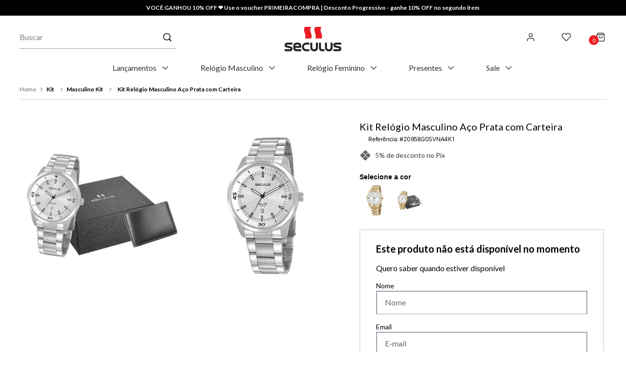

--- FILE ---
content_type: text/html; charset=utf-8
request_url: https://www.google.com/recaptcha/enterprise/anchor?ar=1&k=6LdV7CIpAAAAAPUrHXWlFArQ5hSiNQJk6Ja-vcYM&co=aHR0cHM6Ly93d3cuc2VjdWx1cy5jb20uYnI6NDQz&hl=pt-BR&v=PoyoqOPhxBO7pBk68S4YbpHZ&size=invisible&anchor-ms=20000&execute-ms=30000&cb=5telw2zdxmp7
body_size: 48771
content:
<!DOCTYPE HTML><html dir="ltr" lang="pt-BR"><head><meta http-equiv="Content-Type" content="text/html; charset=UTF-8">
<meta http-equiv="X-UA-Compatible" content="IE=edge">
<title>reCAPTCHA</title>
<style type="text/css">
/* cyrillic-ext */
@font-face {
  font-family: 'Roboto';
  font-style: normal;
  font-weight: 400;
  font-stretch: 100%;
  src: url(//fonts.gstatic.com/s/roboto/v48/KFO7CnqEu92Fr1ME7kSn66aGLdTylUAMa3GUBHMdazTgWw.woff2) format('woff2');
  unicode-range: U+0460-052F, U+1C80-1C8A, U+20B4, U+2DE0-2DFF, U+A640-A69F, U+FE2E-FE2F;
}
/* cyrillic */
@font-face {
  font-family: 'Roboto';
  font-style: normal;
  font-weight: 400;
  font-stretch: 100%;
  src: url(//fonts.gstatic.com/s/roboto/v48/KFO7CnqEu92Fr1ME7kSn66aGLdTylUAMa3iUBHMdazTgWw.woff2) format('woff2');
  unicode-range: U+0301, U+0400-045F, U+0490-0491, U+04B0-04B1, U+2116;
}
/* greek-ext */
@font-face {
  font-family: 'Roboto';
  font-style: normal;
  font-weight: 400;
  font-stretch: 100%;
  src: url(//fonts.gstatic.com/s/roboto/v48/KFO7CnqEu92Fr1ME7kSn66aGLdTylUAMa3CUBHMdazTgWw.woff2) format('woff2');
  unicode-range: U+1F00-1FFF;
}
/* greek */
@font-face {
  font-family: 'Roboto';
  font-style: normal;
  font-weight: 400;
  font-stretch: 100%;
  src: url(//fonts.gstatic.com/s/roboto/v48/KFO7CnqEu92Fr1ME7kSn66aGLdTylUAMa3-UBHMdazTgWw.woff2) format('woff2');
  unicode-range: U+0370-0377, U+037A-037F, U+0384-038A, U+038C, U+038E-03A1, U+03A3-03FF;
}
/* math */
@font-face {
  font-family: 'Roboto';
  font-style: normal;
  font-weight: 400;
  font-stretch: 100%;
  src: url(//fonts.gstatic.com/s/roboto/v48/KFO7CnqEu92Fr1ME7kSn66aGLdTylUAMawCUBHMdazTgWw.woff2) format('woff2');
  unicode-range: U+0302-0303, U+0305, U+0307-0308, U+0310, U+0312, U+0315, U+031A, U+0326-0327, U+032C, U+032F-0330, U+0332-0333, U+0338, U+033A, U+0346, U+034D, U+0391-03A1, U+03A3-03A9, U+03B1-03C9, U+03D1, U+03D5-03D6, U+03F0-03F1, U+03F4-03F5, U+2016-2017, U+2034-2038, U+203C, U+2040, U+2043, U+2047, U+2050, U+2057, U+205F, U+2070-2071, U+2074-208E, U+2090-209C, U+20D0-20DC, U+20E1, U+20E5-20EF, U+2100-2112, U+2114-2115, U+2117-2121, U+2123-214F, U+2190, U+2192, U+2194-21AE, U+21B0-21E5, U+21F1-21F2, U+21F4-2211, U+2213-2214, U+2216-22FF, U+2308-230B, U+2310, U+2319, U+231C-2321, U+2336-237A, U+237C, U+2395, U+239B-23B7, U+23D0, U+23DC-23E1, U+2474-2475, U+25AF, U+25B3, U+25B7, U+25BD, U+25C1, U+25CA, U+25CC, U+25FB, U+266D-266F, U+27C0-27FF, U+2900-2AFF, U+2B0E-2B11, U+2B30-2B4C, U+2BFE, U+3030, U+FF5B, U+FF5D, U+1D400-1D7FF, U+1EE00-1EEFF;
}
/* symbols */
@font-face {
  font-family: 'Roboto';
  font-style: normal;
  font-weight: 400;
  font-stretch: 100%;
  src: url(//fonts.gstatic.com/s/roboto/v48/KFO7CnqEu92Fr1ME7kSn66aGLdTylUAMaxKUBHMdazTgWw.woff2) format('woff2');
  unicode-range: U+0001-000C, U+000E-001F, U+007F-009F, U+20DD-20E0, U+20E2-20E4, U+2150-218F, U+2190, U+2192, U+2194-2199, U+21AF, U+21E6-21F0, U+21F3, U+2218-2219, U+2299, U+22C4-22C6, U+2300-243F, U+2440-244A, U+2460-24FF, U+25A0-27BF, U+2800-28FF, U+2921-2922, U+2981, U+29BF, U+29EB, U+2B00-2BFF, U+4DC0-4DFF, U+FFF9-FFFB, U+10140-1018E, U+10190-1019C, U+101A0, U+101D0-101FD, U+102E0-102FB, U+10E60-10E7E, U+1D2C0-1D2D3, U+1D2E0-1D37F, U+1F000-1F0FF, U+1F100-1F1AD, U+1F1E6-1F1FF, U+1F30D-1F30F, U+1F315, U+1F31C, U+1F31E, U+1F320-1F32C, U+1F336, U+1F378, U+1F37D, U+1F382, U+1F393-1F39F, U+1F3A7-1F3A8, U+1F3AC-1F3AF, U+1F3C2, U+1F3C4-1F3C6, U+1F3CA-1F3CE, U+1F3D4-1F3E0, U+1F3ED, U+1F3F1-1F3F3, U+1F3F5-1F3F7, U+1F408, U+1F415, U+1F41F, U+1F426, U+1F43F, U+1F441-1F442, U+1F444, U+1F446-1F449, U+1F44C-1F44E, U+1F453, U+1F46A, U+1F47D, U+1F4A3, U+1F4B0, U+1F4B3, U+1F4B9, U+1F4BB, U+1F4BF, U+1F4C8-1F4CB, U+1F4D6, U+1F4DA, U+1F4DF, U+1F4E3-1F4E6, U+1F4EA-1F4ED, U+1F4F7, U+1F4F9-1F4FB, U+1F4FD-1F4FE, U+1F503, U+1F507-1F50B, U+1F50D, U+1F512-1F513, U+1F53E-1F54A, U+1F54F-1F5FA, U+1F610, U+1F650-1F67F, U+1F687, U+1F68D, U+1F691, U+1F694, U+1F698, U+1F6AD, U+1F6B2, U+1F6B9-1F6BA, U+1F6BC, U+1F6C6-1F6CF, U+1F6D3-1F6D7, U+1F6E0-1F6EA, U+1F6F0-1F6F3, U+1F6F7-1F6FC, U+1F700-1F7FF, U+1F800-1F80B, U+1F810-1F847, U+1F850-1F859, U+1F860-1F887, U+1F890-1F8AD, U+1F8B0-1F8BB, U+1F8C0-1F8C1, U+1F900-1F90B, U+1F93B, U+1F946, U+1F984, U+1F996, U+1F9E9, U+1FA00-1FA6F, U+1FA70-1FA7C, U+1FA80-1FA89, U+1FA8F-1FAC6, U+1FACE-1FADC, U+1FADF-1FAE9, U+1FAF0-1FAF8, U+1FB00-1FBFF;
}
/* vietnamese */
@font-face {
  font-family: 'Roboto';
  font-style: normal;
  font-weight: 400;
  font-stretch: 100%;
  src: url(//fonts.gstatic.com/s/roboto/v48/KFO7CnqEu92Fr1ME7kSn66aGLdTylUAMa3OUBHMdazTgWw.woff2) format('woff2');
  unicode-range: U+0102-0103, U+0110-0111, U+0128-0129, U+0168-0169, U+01A0-01A1, U+01AF-01B0, U+0300-0301, U+0303-0304, U+0308-0309, U+0323, U+0329, U+1EA0-1EF9, U+20AB;
}
/* latin-ext */
@font-face {
  font-family: 'Roboto';
  font-style: normal;
  font-weight: 400;
  font-stretch: 100%;
  src: url(//fonts.gstatic.com/s/roboto/v48/KFO7CnqEu92Fr1ME7kSn66aGLdTylUAMa3KUBHMdazTgWw.woff2) format('woff2');
  unicode-range: U+0100-02BA, U+02BD-02C5, U+02C7-02CC, U+02CE-02D7, U+02DD-02FF, U+0304, U+0308, U+0329, U+1D00-1DBF, U+1E00-1E9F, U+1EF2-1EFF, U+2020, U+20A0-20AB, U+20AD-20C0, U+2113, U+2C60-2C7F, U+A720-A7FF;
}
/* latin */
@font-face {
  font-family: 'Roboto';
  font-style: normal;
  font-weight: 400;
  font-stretch: 100%;
  src: url(//fonts.gstatic.com/s/roboto/v48/KFO7CnqEu92Fr1ME7kSn66aGLdTylUAMa3yUBHMdazQ.woff2) format('woff2');
  unicode-range: U+0000-00FF, U+0131, U+0152-0153, U+02BB-02BC, U+02C6, U+02DA, U+02DC, U+0304, U+0308, U+0329, U+2000-206F, U+20AC, U+2122, U+2191, U+2193, U+2212, U+2215, U+FEFF, U+FFFD;
}
/* cyrillic-ext */
@font-face {
  font-family: 'Roboto';
  font-style: normal;
  font-weight: 500;
  font-stretch: 100%;
  src: url(//fonts.gstatic.com/s/roboto/v48/KFO7CnqEu92Fr1ME7kSn66aGLdTylUAMa3GUBHMdazTgWw.woff2) format('woff2');
  unicode-range: U+0460-052F, U+1C80-1C8A, U+20B4, U+2DE0-2DFF, U+A640-A69F, U+FE2E-FE2F;
}
/* cyrillic */
@font-face {
  font-family: 'Roboto';
  font-style: normal;
  font-weight: 500;
  font-stretch: 100%;
  src: url(//fonts.gstatic.com/s/roboto/v48/KFO7CnqEu92Fr1ME7kSn66aGLdTylUAMa3iUBHMdazTgWw.woff2) format('woff2');
  unicode-range: U+0301, U+0400-045F, U+0490-0491, U+04B0-04B1, U+2116;
}
/* greek-ext */
@font-face {
  font-family: 'Roboto';
  font-style: normal;
  font-weight: 500;
  font-stretch: 100%;
  src: url(//fonts.gstatic.com/s/roboto/v48/KFO7CnqEu92Fr1ME7kSn66aGLdTylUAMa3CUBHMdazTgWw.woff2) format('woff2');
  unicode-range: U+1F00-1FFF;
}
/* greek */
@font-face {
  font-family: 'Roboto';
  font-style: normal;
  font-weight: 500;
  font-stretch: 100%;
  src: url(//fonts.gstatic.com/s/roboto/v48/KFO7CnqEu92Fr1ME7kSn66aGLdTylUAMa3-UBHMdazTgWw.woff2) format('woff2');
  unicode-range: U+0370-0377, U+037A-037F, U+0384-038A, U+038C, U+038E-03A1, U+03A3-03FF;
}
/* math */
@font-face {
  font-family: 'Roboto';
  font-style: normal;
  font-weight: 500;
  font-stretch: 100%;
  src: url(//fonts.gstatic.com/s/roboto/v48/KFO7CnqEu92Fr1ME7kSn66aGLdTylUAMawCUBHMdazTgWw.woff2) format('woff2');
  unicode-range: U+0302-0303, U+0305, U+0307-0308, U+0310, U+0312, U+0315, U+031A, U+0326-0327, U+032C, U+032F-0330, U+0332-0333, U+0338, U+033A, U+0346, U+034D, U+0391-03A1, U+03A3-03A9, U+03B1-03C9, U+03D1, U+03D5-03D6, U+03F0-03F1, U+03F4-03F5, U+2016-2017, U+2034-2038, U+203C, U+2040, U+2043, U+2047, U+2050, U+2057, U+205F, U+2070-2071, U+2074-208E, U+2090-209C, U+20D0-20DC, U+20E1, U+20E5-20EF, U+2100-2112, U+2114-2115, U+2117-2121, U+2123-214F, U+2190, U+2192, U+2194-21AE, U+21B0-21E5, U+21F1-21F2, U+21F4-2211, U+2213-2214, U+2216-22FF, U+2308-230B, U+2310, U+2319, U+231C-2321, U+2336-237A, U+237C, U+2395, U+239B-23B7, U+23D0, U+23DC-23E1, U+2474-2475, U+25AF, U+25B3, U+25B7, U+25BD, U+25C1, U+25CA, U+25CC, U+25FB, U+266D-266F, U+27C0-27FF, U+2900-2AFF, U+2B0E-2B11, U+2B30-2B4C, U+2BFE, U+3030, U+FF5B, U+FF5D, U+1D400-1D7FF, U+1EE00-1EEFF;
}
/* symbols */
@font-face {
  font-family: 'Roboto';
  font-style: normal;
  font-weight: 500;
  font-stretch: 100%;
  src: url(//fonts.gstatic.com/s/roboto/v48/KFO7CnqEu92Fr1ME7kSn66aGLdTylUAMaxKUBHMdazTgWw.woff2) format('woff2');
  unicode-range: U+0001-000C, U+000E-001F, U+007F-009F, U+20DD-20E0, U+20E2-20E4, U+2150-218F, U+2190, U+2192, U+2194-2199, U+21AF, U+21E6-21F0, U+21F3, U+2218-2219, U+2299, U+22C4-22C6, U+2300-243F, U+2440-244A, U+2460-24FF, U+25A0-27BF, U+2800-28FF, U+2921-2922, U+2981, U+29BF, U+29EB, U+2B00-2BFF, U+4DC0-4DFF, U+FFF9-FFFB, U+10140-1018E, U+10190-1019C, U+101A0, U+101D0-101FD, U+102E0-102FB, U+10E60-10E7E, U+1D2C0-1D2D3, U+1D2E0-1D37F, U+1F000-1F0FF, U+1F100-1F1AD, U+1F1E6-1F1FF, U+1F30D-1F30F, U+1F315, U+1F31C, U+1F31E, U+1F320-1F32C, U+1F336, U+1F378, U+1F37D, U+1F382, U+1F393-1F39F, U+1F3A7-1F3A8, U+1F3AC-1F3AF, U+1F3C2, U+1F3C4-1F3C6, U+1F3CA-1F3CE, U+1F3D4-1F3E0, U+1F3ED, U+1F3F1-1F3F3, U+1F3F5-1F3F7, U+1F408, U+1F415, U+1F41F, U+1F426, U+1F43F, U+1F441-1F442, U+1F444, U+1F446-1F449, U+1F44C-1F44E, U+1F453, U+1F46A, U+1F47D, U+1F4A3, U+1F4B0, U+1F4B3, U+1F4B9, U+1F4BB, U+1F4BF, U+1F4C8-1F4CB, U+1F4D6, U+1F4DA, U+1F4DF, U+1F4E3-1F4E6, U+1F4EA-1F4ED, U+1F4F7, U+1F4F9-1F4FB, U+1F4FD-1F4FE, U+1F503, U+1F507-1F50B, U+1F50D, U+1F512-1F513, U+1F53E-1F54A, U+1F54F-1F5FA, U+1F610, U+1F650-1F67F, U+1F687, U+1F68D, U+1F691, U+1F694, U+1F698, U+1F6AD, U+1F6B2, U+1F6B9-1F6BA, U+1F6BC, U+1F6C6-1F6CF, U+1F6D3-1F6D7, U+1F6E0-1F6EA, U+1F6F0-1F6F3, U+1F6F7-1F6FC, U+1F700-1F7FF, U+1F800-1F80B, U+1F810-1F847, U+1F850-1F859, U+1F860-1F887, U+1F890-1F8AD, U+1F8B0-1F8BB, U+1F8C0-1F8C1, U+1F900-1F90B, U+1F93B, U+1F946, U+1F984, U+1F996, U+1F9E9, U+1FA00-1FA6F, U+1FA70-1FA7C, U+1FA80-1FA89, U+1FA8F-1FAC6, U+1FACE-1FADC, U+1FADF-1FAE9, U+1FAF0-1FAF8, U+1FB00-1FBFF;
}
/* vietnamese */
@font-face {
  font-family: 'Roboto';
  font-style: normal;
  font-weight: 500;
  font-stretch: 100%;
  src: url(//fonts.gstatic.com/s/roboto/v48/KFO7CnqEu92Fr1ME7kSn66aGLdTylUAMa3OUBHMdazTgWw.woff2) format('woff2');
  unicode-range: U+0102-0103, U+0110-0111, U+0128-0129, U+0168-0169, U+01A0-01A1, U+01AF-01B0, U+0300-0301, U+0303-0304, U+0308-0309, U+0323, U+0329, U+1EA0-1EF9, U+20AB;
}
/* latin-ext */
@font-face {
  font-family: 'Roboto';
  font-style: normal;
  font-weight: 500;
  font-stretch: 100%;
  src: url(//fonts.gstatic.com/s/roboto/v48/KFO7CnqEu92Fr1ME7kSn66aGLdTylUAMa3KUBHMdazTgWw.woff2) format('woff2');
  unicode-range: U+0100-02BA, U+02BD-02C5, U+02C7-02CC, U+02CE-02D7, U+02DD-02FF, U+0304, U+0308, U+0329, U+1D00-1DBF, U+1E00-1E9F, U+1EF2-1EFF, U+2020, U+20A0-20AB, U+20AD-20C0, U+2113, U+2C60-2C7F, U+A720-A7FF;
}
/* latin */
@font-face {
  font-family: 'Roboto';
  font-style: normal;
  font-weight: 500;
  font-stretch: 100%;
  src: url(//fonts.gstatic.com/s/roboto/v48/KFO7CnqEu92Fr1ME7kSn66aGLdTylUAMa3yUBHMdazQ.woff2) format('woff2');
  unicode-range: U+0000-00FF, U+0131, U+0152-0153, U+02BB-02BC, U+02C6, U+02DA, U+02DC, U+0304, U+0308, U+0329, U+2000-206F, U+20AC, U+2122, U+2191, U+2193, U+2212, U+2215, U+FEFF, U+FFFD;
}
/* cyrillic-ext */
@font-face {
  font-family: 'Roboto';
  font-style: normal;
  font-weight: 900;
  font-stretch: 100%;
  src: url(//fonts.gstatic.com/s/roboto/v48/KFO7CnqEu92Fr1ME7kSn66aGLdTylUAMa3GUBHMdazTgWw.woff2) format('woff2');
  unicode-range: U+0460-052F, U+1C80-1C8A, U+20B4, U+2DE0-2DFF, U+A640-A69F, U+FE2E-FE2F;
}
/* cyrillic */
@font-face {
  font-family: 'Roboto';
  font-style: normal;
  font-weight: 900;
  font-stretch: 100%;
  src: url(//fonts.gstatic.com/s/roboto/v48/KFO7CnqEu92Fr1ME7kSn66aGLdTylUAMa3iUBHMdazTgWw.woff2) format('woff2');
  unicode-range: U+0301, U+0400-045F, U+0490-0491, U+04B0-04B1, U+2116;
}
/* greek-ext */
@font-face {
  font-family: 'Roboto';
  font-style: normal;
  font-weight: 900;
  font-stretch: 100%;
  src: url(//fonts.gstatic.com/s/roboto/v48/KFO7CnqEu92Fr1ME7kSn66aGLdTylUAMa3CUBHMdazTgWw.woff2) format('woff2');
  unicode-range: U+1F00-1FFF;
}
/* greek */
@font-face {
  font-family: 'Roboto';
  font-style: normal;
  font-weight: 900;
  font-stretch: 100%;
  src: url(//fonts.gstatic.com/s/roboto/v48/KFO7CnqEu92Fr1ME7kSn66aGLdTylUAMa3-UBHMdazTgWw.woff2) format('woff2');
  unicode-range: U+0370-0377, U+037A-037F, U+0384-038A, U+038C, U+038E-03A1, U+03A3-03FF;
}
/* math */
@font-face {
  font-family: 'Roboto';
  font-style: normal;
  font-weight: 900;
  font-stretch: 100%;
  src: url(//fonts.gstatic.com/s/roboto/v48/KFO7CnqEu92Fr1ME7kSn66aGLdTylUAMawCUBHMdazTgWw.woff2) format('woff2');
  unicode-range: U+0302-0303, U+0305, U+0307-0308, U+0310, U+0312, U+0315, U+031A, U+0326-0327, U+032C, U+032F-0330, U+0332-0333, U+0338, U+033A, U+0346, U+034D, U+0391-03A1, U+03A3-03A9, U+03B1-03C9, U+03D1, U+03D5-03D6, U+03F0-03F1, U+03F4-03F5, U+2016-2017, U+2034-2038, U+203C, U+2040, U+2043, U+2047, U+2050, U+2057, U+205F, U+2070-2071, U+2074-208E, U+2090-209C, U+20D0-20DC, U+20E1, U+20E5-20EF, U+2100-2112, U+2114-2115, U+2117-2121, U+2123-214F, U+2190, U+2192, U+2194-21AE, U+21B0-21E5, U+21F1-21F2, U+21F4-2211, U+2213-2214, U+2216-22FF, U+2308-230B, U+2310, U+2319, U+231C-2321, U+2336-237A, U+237C, U+2395, U+239B-23B7, U+23D0, U+23DC-23E1, U+2474-2475, U+25AF, U+25B3, U+25B7, U+25BD, U+25C1, U+25CA, U+25CC, U+25FB, U+266D-266F, U+27C0-27FF, U+2900-2AFF, U+2B0E-2B11, U+2B30-2B4C, U+2BFE, U+3030, U+FF5B, U+FF5D, U+1D400-1D7FF, U+1EE00-1EEFF;
}
/* symbols */
@font-face {
  font-family: 'Roboto';
  font-style: normal;
  font-weight: 900;
  font-stretch: 100%;
  src: url(//fonts.gstatic.com/s/roboto/v48/KFO7CnqEu92Fr1ME7kSn66aGLdTylUAMaxKUBHMdazTgWw.woff2) format('woff2');
  unicode-range: U+0001-000C, U+000E-001F, U+007F-009F, U+20DD-20E0, U+20E2-20E4, U+2150-218F, U+2190, U+2192, U+2194-2199, U+21AF, U+21E6-21F0, U+21F3, U+2218-2219, U+2299, U+22C4-22C6, U+2300-243F, U+2440-244A, U+2460-24FF, U+25A0-27BF, U+2800-28FF, U+2921-2922, U+2981, U+29BF, U+29EB, U+2B00-2BFF, U+4DC0-4DFF, U+FFF9-FFFB, U+10140-1018E, U+10190-1019C, U+101A0, U+101D0-101FD, U+102E0-102FB, U+10E60-10E7E, U+1D2C0-1D2D3, U+1D2E0-1D37F, U+1F000-1F0FF, U+1F100-1F1AD, U+1F1E6-1F1FF, U+1F30D-1F30F, U+1F315, U+1F31C, U+1F31E, U+1F320-1F32C, U+1F336, U+1F378, U+1F37D, U+1F382, U+1F393-1F39F, U+1F3A7-1F3A8, U+1F3AC-1F3AF, U+1F3C2, U+1F3C4-1F3C6, U+1F3CA-1F3CE, U+1F3D4-1F3E0, U+1F3ED, U+1F3F1-1F3F3, U+1F3F5-1F3F7, U+1F408, U+1F415, U+1F41F, U+1F426, U+1F43F, U+1F441-1F442, U+1F444, U+1F446-1F449, U+1F44C-1F44E, U+1F453, U+1F46A, U+1F47D, U+1F4A3, U+1F4B0, U+1F4B3, U+1F4B9, U+1F4BB, U+1F4BF, U+1F4C8-1F4CB, U+1F4D6, U+1F4DA, U+1F4DF, U+1F4E3-1F4E6, U+1F4EA-1F4ED, U+1F4F7, U+1F4F9-1F4FB, U+1F4FD-1F4FE, U+1F503, U+1F507-1F50B, U+1F50D, U+1F512-1F513, U+1F53E-1F54A, U+1F54F-1F5FA, U+1F610, U+1F650-1F67F, U+1F687, U+1F68D, U+1F691, U+1F694, U+1F698, U+1F6AD, U+1F6B2, U+1F6B9-1F6BA, U+1F6BC, U+1F6C6-1F6CF, U+1F6D3-1F6D7, U+1F6E0-1F6EA, U+1F6F0-1F6F3, U+1F6F7-1F6FC, U+1F700-1F7FF, U+1F800-1F80B, U+1F810-1F847, U+1F850-1F859, U+1F860-1F887, U+1F890-1F8AD, U+1F8B0-1F8BB, U+1F8C0-1F8C1, U+1F900-1F90B, U+1F93B, U+1F946, U+1F984, U+1F996, U+1F9E9, U+1FA00-1FA6F, U+1FA70-1FA7C, U+1FA80-1FA89, U+1FA8F-1FAC6, U+1FACE-1FADC, U+1FADF-1FAE9, U+1FAF0-1FAF8, U+1FB00-1FBFF;
}
/* vietnamese */
@font-face {
  font-family: 'Roboto';
  font-style: normal;
  font-weight: 900;
  font-stretch: 100%;
  src: url(//fonts.gstatic.com/s/roboto/v48/KFO7CnqEu92Fr1ME7kSn66aGLdTylUAMa3OUBHMdazTgWw.woff2) format('woff2');
  unicode-range: U+0102-0103, U+0110-0111, U+0128-0129, U+0168-0169, U+01A0-01A1, U+01AF-01B0, U+0300-0301, U+0303-0304, U+0308-0309, U+0323, U+0329, U+1EA0-1EF9, U+20AB;
}
/* latin-ext */
@font-face {
  font-family: 'Roboto';
  font-style: normal;
  font-weight: 900;
  font-stretch: 100%;
  src: url(//fonts.gstatic.com/s/roboto/v48/KFO7CnqEu92Fr1ME7kSn66aGLdTylUAMa3KUBHMdazTgWw.woff2) format('woff2');
  unicode-range: U+0100-02BA, U+02BD-02C5, U+02C7-02CC, U+02CE-02D7, U+02DD-02FF, U+0304, U+0308, U+0329, U+1D00-1DBF, U+1E00-1E9F, U+1EF2-1EFF, U+2020, U+20A0-20AB, U+20AD-20C0, U+2113, U+2C60-2C7F, U+A720-A7FF;
}
/* latin */
@font-face {
  font-family: 'Roboto';
  font-style: normal;
  font-weight: 900;
  font-stretch: 100%;
  src: url(//fonts.gstatic.com/s/roboto/v48/KFO7CnqEu92Fr1ME7kSn66aGLdTylUAMa3yUBHMdazQ.woff2) format('woff2');
  unicode-range: U+0000-00FF, U+0131, U+0152-0153, U+02BB-02BC, U+02C6, U+02DA, U+02DC, U+0304, U+0308, U+0329, U+2000-206F, U+20AC, U+2122, U+2191, U+2193, U+2212, U+2215, U+FEFF, U+FFFD;
}

</style>
<link rel="stylesheet" type="text/css" href="https://www.gstatic.com/recaptcha/releases/PoyoqOPhxBO7pBk68S4YbpHZ/styles__ltr.css">
<script nonce="arDaN5S2WT7jy1MX-hhD6Q" type="text/javascript">window['__recaptcha_api'] = 'https://www.google.com/recaptcha/enterprise/';</script>
<script type="text/javascript" src="https://www.gstatic.com/recaptcha/releases/PoyoqOPhxBO7pBk68S4YbpHZ/recaptcha__pt_br.js" nonce="arDaN5S2WT7jy1MX-hhD6Q">
      
    </script></head>
<body><div id="rc-anchor-alert" class="rc-anchor-alert"></div>
<input type="hidden" id="recaptcha-token" value="[base64]">
<script type="text/javascript" nonce="arDaN5S2WT7jy1MX-hhD6Q">
      recaptcha.anchor.Main.init("[\x22ainput\x22,[\x22bgdata\x22,\x22\x22,\[base64]/[base64]/[base64]/[base64]/[base64]/UltsKytdPUU6KEU8MjA0OD9SW2wrK109RT4+NnwxOTI6KChFJjY0NTEyKT09NTUyOTYmJk0rMTxjLmxlbmd0aCYmKGMuY2hhckNvZGVBdChNKzEpJjY0NTEyKT09NTYzMjA/[base64]/[base64]/[base64]/[base64]/[base64]/[base64]/[base64]\x22,\[base64]\\u003d\x22,\x22wrvDoMK0woDDvFfCjS9Uay3CpcOmaDw9wopLwo9Sw4LDtxdTG8KtVnQhd0PCqMKGwqDDrGVqwoEyI0kYHjRpw4tMBgMow6hYw4sUZxJjwp/DgsKsw7zCvMKHwoVgPMOwwqvCp8KjLhPDlknCmMOEIsOwZMOFw47DscK4Vjx3cl/[base64]/CkMOVO8K5AsOPCsKiw5vCrsK6w6BpMSdvw4PDlsOuw7fDn8KDw4AwbMKdR8OBw79cwoPDgXHCnMKnw5/[base64]/DkwrCqsOnwrFIw4rDp2/DtDMfw5RNEMKCYcKFcWvDusK+wrcqH8KVXygwcsKVwq98w4vCmXnDrcO8w70dAE4tw70CVWJrw4hLcsOaInPDj8KcQ3LCkMKnFcKvMBbCkB/[base64]/Cvx3CjcOrRSjCvzTDucKQw413BcO3TsK9FcK2DSvDvMOKR8OrGsO1ScKGwonDlcKtfgVvw4vCocOUF0bCiMO8BcKqKMOfwqhqwqVbb8KCw6/Cs8K3S8OdJgDCoW/CucOrwp8mwqpkw7xdw7rCnAXDmXrChRTChhDDhMO/fcOtwqnCksO4wq3DosOXw5vDqE8nNMK7ZC7DmDgbw6DCqW1Nw7NJBlXDvQbChFzCusOrQ8OuM8OZUMKnYzFmAE4rwq9nPsK1w53CiEQxw60Aw4TDssKDZ8KGw6tvw53Dtj/CuwQ6Jw7Dv3vCsQBgw5Vqw7ZmYU3Cu8OWw4jCpcKFw48hw5jDncOUw7lHw6ombMOWEcOQL8O+dMOuw6vCjcOJw5bDucKDAWYSBTVSwpfDgMKTL3XCpUB/[base64]/[base64]/Dn8OvJGgJX2bDlkzDtMO9wrkzwpDCgsKrw6sgw4osw4LCsx/DqcKeY1DCjnnCmkYWwo/DpMOHw6EndcKjw5HCi3EKw7zCpsKkwrQlw7vCgk9FPMOpRw7DqsKjEcO9w4cSw4UbD3/DjMKkLRHCvElwwoIIS8ORwp/DtQvCncKNwrFww4XDnTEYwr0Lw5PDlx/DpFzDj8KSw43CjAnDkcKEwqvChcOowoY2w4/DpCFeeXRkwp9RQcKYasKRIsOpwpVfaAPCjlHDkz3Dn8KlJGXDq8KSwpvChQgww5jCmcOzNiXCvnhgfsKiTSnDp2U0MEVfBsOBL2kobHPDpXHDq1fDj8KFw5XDp8OYTcOkD1nDhMKBTlJeNMKJw7ZcPCPDm1FuLMOhw5zCpsOsQcOWwqjCkVDDkcOCw50/wpjDijvDi8Oaw6pMwpkewqnDvcKfJcKMw5RBwqHDukDDjjdCw7LDsSjClg7DqsOwIMO6SMOzLl1Iwopkwr8Fw4rDmR5HRigpwpp6AsKPDFgDwq/CvWgqDBfCmcOKVcOZwr5tw5PDlsOKW8OTw6rDs8K8XyPDssKkW8OHw4/[base64]/CmsOwT2scw4PCuGQyDMK+w6PCpMO2w5w9a2XCpcK6ccO1QBjDtnDCiGXCr8KfTjzDhA7DsUbDosKaw5fCiUMMHXI9czQNZcK3e8Kpw6vCrn/Dg0QKw4bCtUltFmPDtTjDuMO0wq7CoUgQSsOgwrFSw7xswqbDkMK/[base64]/CsMKRH8K/SsKjMcOewq/DtcKEwoUlw51Uw5TCuWXCmykGJmRrw5tNw57CnhJdXHxtCwdDw7YGKF5DLsOCwoPCnCjCkwUJDMObw4R8w7kZwqfDqsOjw48SMDTDi8K7EXXCkEAOwqN4woXCqcKdVcK8w4Z3woDCr2RBI8O7w4DCok/DtgLCpMKyw7VPw7NEMktewonCs8K/wrnCihdpwpPDj8KbwqxYcFttwrzDgznCvAVLw63DjkbDqRxew6LDryjCoUJQw6XCjzPDn8OyFcKiUMK9w7TCsT/CgsKMBMO2ei1qwpLDnTPChcO1wp7ChcKFScOCw5LDkXMASsKWw6nDqsOcYMOTw5fDsMOOW8Kyw6pyw6R5MRMZe8KMK8O1w4YowocUwqM9SUVTe1LDhCHCpsKtwooiwrQ9wr7DmyJ6CF/Dln4FEMKVDnNSB8KbN8K8w7rCk8Kvw7jChnYmFMO7wrbDg8OVYBfCnzA1woDDmcKHRMOVAxdkw5TDvAFhQwA/wqsKwodabcODBcKORSLDgsKcI2XDl8OcXVXDl8KWSS9ZFyQEY8KMwoAVEnZrwqpbCwDCu10uLC9FUmcheBfDr8OUwo3Dn8OlbsOdP2PCtBnDlsK4Q8KdwpjDvz04Njofw6/DvcOEWlPDlcKUwrxoWsKZwqQhwqfDtADCpcKmORkSP3UuB8KuH3wuw7fDkCHDtH3Dn27ChMKuwpjDnVBtDkkHw7jDpHddwrxmw6k2EMOYfybDnMOGQsKAw6UJd8Ojw6vDncKwZAzDicKlwp1cwqHChsO4FxZ3OsK/[base64]/DicOfJQrDkU3Di1sBwoRowq/CnTcSw5bCqT7CiDFqw4/[base64]/CtsKfEcKtwqBAwogcYAXCvsOqwr7DviIYwozDu8KjDcKSwqJtwp/DvFzDuMKpw7rCiMKdKzTDpg3DusOcw64WwobDvcKdwqBiwpsYJnjDum3CllzCo8O8JMKuw5sPEUvDoMOhwr0KOBHDkMKbwrvDtg/[base64]/VcOTw5DDsHHCpG04AU7DkcK6wr/Dq8ODwrDDvcKMDwUJw60/C8O0FETCkcKhw6ARw7DDosOiHcO/woTCqn4UwqTCiMO1w4FJJwtNwqjDssKkZShOWi7DvMKQwonDqQpXG8KJwp3Dn8OcwrfCrcK5EQfDlGbDt8OuDcOyw75RbnglcznDtEdzwpfDvXI6UMOXwpDCv8O8ewk7w7UCwq/[base64]/Dk8O4EcKJwqx4PMK2w63DjDsCw59cw71+TsKLPgLCqsKZGMOywp3DssKTwq0QSjzChlPDl2gtwpAqwqHCk8KIOh7DtsODIlrDh8OgSsK6eQ7CkR1Aw6hGwrbCrhR0DcKSEik1w58tMMKfw5fDokHCjV/DugvDmcOpw4jDq8OCQsOfVBwyw7BWJUdLYsKnRQvCrsKDVsKcw48cEgLDnSJ7eF/DhsOTw7cqVcKPYXdIw7MIwqgJwohGw4/[base64]/[base64]/[base64]/Ct8KnwpU1w4dQw69qSsOpfsKZw73DrcOJwpYPAcKFw5Bvwr/CisOEJsO0wp1iwp4KSHhsAWYawo3CsMKEScKMw7A3w5PDisKtMcOLw6nCszrCuCnDvEslwqkvZsOLwobDuMKDw6fDsBzCswADB8OtXztew5fDgcKaTsOtwp9/w5NDwq/DrV3Dv8O9CcOLcHJNwrFdw6cBSlc2w69iw57Csig3w55YQ8OkwqXDocOCwqBqYcOxbw55woAvfMOhw4zDlRrDpUMmKQcZw6c8w7HDqcO4w63DqcKqwqfDmsKJQMK2wp7CpUBEGcKjTsK/[base64]/CmB1yw6nClcKuckLCvyd+TTXDhMODEsO0VW7Do2/CicKOc8KARcOCw5rDnnMQw6DDkMOoDycyw7PDhizDnTZJwrVFw7HDikVoLiDClzbCgCAUAVTDriTDknvCty/DmiUuNw5ECWLDugIKM1w4wqxEdcKaQl8pHHPDu04+wph/d8OGecOYZ3RcRcOrwrLCj1BmT8KtcsKLMsOpw4EKwr5Nw77ChSUhwrNPw5DDjwvCusKRDlDCqF4/[base64]/DnlBnw4XDs8O/wpfDhxRbwrMwQcOuBsOuw4PCoMONX8KBTcKRwqXDksKTE8OoIMOMD8OMwoTCncKUw4JQwqzDuSMYw7NqwrAWw4opworDpjTDvBrDkMOkwr/ChyU/w7bDvMOiGU15wpfDmz/[base64]/w7BaPCM7wpMCazjCl8OkPgNbwqPDvx/Dv8KdworDusKAwrHDhcKoJ8Ksc8Kswp0OACJDCALCn8KETsOMR8K6LcKowqrDkxvChAfCkFBFT2BZNsKNcAHChTfDgEvDucObJMOdL8KtwqkTU2DDtcO7w4jDhcK9BMKqw6Rbw4nDgnXCtgJaFHF/wrXDicO2w73CmcObwqs2w4QyHMKWBXvCpcK1w6QWwoXCkWjCp3k8w5XDuUxuUMKFw5jCgWl2wp8dHsKsw4JWJDVDQQVcRMK8fmMWZsOowpIgHm1Hw7tTw7HDjsKkYsKpw5bDgyjChcK+CsKHw7IlMcK1w6h9wrs3eMO/SsORbEvChmjDigXCpcK6fsOOwoxbY8Kow4MAQ8O7F8OSHhTCj8OMXCXCrwjDv8K6XCbCggFPwqoFwpXCi8ORNV7Co8Kjw5w6w57CvHTDsBTCqsKIBjUSfcK4VMKwwoHDusKhcMOtMBRMGgMwwojCoUrCrcO7wq/DscORf8K6FSjCqgF3wpDCkMOtworDvMKFNTLCtHIXwpfDt8KYw7wrfT7CgXEcw6x/[base64]/Ds8KGwqLCvsO9wowdMgdfNsOLNcKwwoBNbi1AwqF/w57Dj8OFw4srwrvDqAo9wrbCiG0uw6PDisOhPH7DscOQwpJGw7/Dvm/[base64]/DjMKrS3ZkBBPChzTDkSM4YVdUwqfDuXd9W8KNXsKBKjDCpcOpw57DrD/DjcOCLWjDisKTwppqw6wyTiJMegLDnsOXOcO3WWZREMOSwqFjwpfDuyDDo0k7wozCnsO/HcOVP2jDkjNQw4tcw7bDpMKqXGLCiXd+AMOXwqvDnMOjb8OIw7DCng7DpT0FccK1MCpVZ8ONdcKiwrBYw5kTwqPDgcKsw5LCiisQw4LCrA9qSsOZw7kjN8O5F3gBeMOQw7bCkMOiw4PCp1zCnsKgwq/DnHjDpnXDiDTDlMKSDFLDpRTCvyXDqhFPw6lswpJWwp3DhxgewqbCsSRaw7vDpBzCsEjCgwHDscKdw5oFw4PDrcKJJx3Crm3DuiFYUSXDvsOUw6vCpcOcEsOew4dmwqvCmiU5w5XDp3ECP8OVw6LCuMK6R8KDwr4/w5jDicOYd8KAwpXCjDDCncKVESdcLxtwwp3CrV/DksOtwrhqw5jDl8Kpw7nCpsOrw4MvBH0cwrAmwq9qFQQQYsK/LVDDgxJSCcOWwpgUw7pMwprCuAbCtsKRP0fCg8Kswr9hw4UbAcOuwpfCmnhuEMK3wopePWnCkVVvw6fCpmDCk8KZL8OUE8KcGcKdwrUawo/DpsOLLsO3w5LCgsKWWiYVwrofw77DjMOTZMKqwoBNworCg8ORwqgsQFnCt8Kxd8K2OsOIcn9zw5htJX8hw67DkcKTwqVpdcKbA8OadsKkwr/Dvm/Cpjx/w6/[base64]/DuyvCsD3CuUHCqcKIw4rDuTfClsOqwq/Dt8OJPXoAwrdjw5BtMsOtRz/[base64]/DlQA3wrhlwro5OAtgHMKdGsKRGcOVfsObaMOQwrLCul/CpMKDwpM5esOdHsONwrYYLMKwZMO4wrTDmwEbwoMSEgrDt8KBP8KIFMOIwoZiw5XDs8OWBB5xWcKZHMOFdsK9FQ59b8Kcw6bChxrDvMOiwrB7DsK/P0YRZMOXw47CscOpVMO3w6s0IcO2w6ZfVXTDjU/DtMO/wrNuQcK0w5A7CyJywqU9L8OFG8Oyw5osXsK2LxYRwpbDp8KowpFtw5DDo8K7H0HCn0XCrHUxNcKRw4AlwqzCoGNjY0wKHzgJwrgAGmNTBMO/PHVGEXHDlMKgL8KJw4PDicOcw5bDtV0jN8KqwofDnB0ZBcO/w7VnPSTCoz18aWU1w6jDmMOzwqnDrk7DrB16CMKBQnwCwpjDi3Q5wq7DpzzCiSxdwpjCpnAYDQTCoWtnwqPDkkbCk8KNwq4ZesKiwqZ/IwLDhzLDvE9fHcKPw5s2RsOwOg4KHDdlNDrCp0BgEsOVPcO2wq0NBy0kwrUnw4jCmT1DLsOsYcKsYB/DkC1DUsOewojDh8O4OcKIw5xBw57CsDs2YH0MP8OsI0LClcOsw7g/GcOHwoAuJEA9w5LDkcOqwqLDvMK4HMOyw5kxU8Obw7/Dnj7CicK4P8Kmw5AVw4vDgBUPTzrDlsKDGkw1F8OJIyFqMB/DvRnDh8O0w7HDjxA5Ez8HNx/CtsOtfcKoaRIuw4w+AMKDwqpdDsOuRMOmwrZJR3E/wrDCg8OEVC7Cq8K6w7l8wpfDm8K1w5vCoGTDhsOBw7FJPsK9GUXCkcOswp7Dhi1/DMKVw5F3wp/DuC0Sw5PDlsO3w4vDm8O0w4AYw57DhcOHwoJiXEdKD0MTbhfCjQ1uBjs6encIwqYLw6h8WMOxw5IBFjbDk8OkP8KDw7QAw4MSwrrCqMOsW3ZFAGHDhRUfwr/Djx4hwobDgcONbMOuKBTDmsO/SnvCoEsGf0zDiMK4w6oTR8Otwok1wrJqw7Vdwp7DusKpVMOXwqUJw4INQsONDMKtw7vCpMKLNmgQw7TCm20dXlR/acKWYmJGwoXDmwXCh15ME8ORfsK7RAPCu3PCjcOXw6HCisOOw4oAGADCjztJw4d8TkxWWsKiSBxMAEPDjyt7SRJTVnZLYGQ8aQnDmRQrccKNw6wJw6HCn8KtU8O6w6IlwrtkcSPDjcOswqdZQxbDpDB1wrnDisKwFsOwwqguEMKUwofDlcKxwqDDoT/Dh8Kjw4ZLRinDrsKtMcKUKcKqTjFpH0dKDDTCvsKvw5bCpgrDicKMwrl3QcODwrpuLsKYXcOtC8O7O3LDozPDosKpSWrDtcK2OGJmTcKEAhNZR8OYECbDhsKZw4gRw4/CosOxwqMuwpwBwo7DuFXDsHnCpMKqP8KvLT/CjMKIBWfCq8K/bMOtw5s9w7FKam8Vw4gJFSHDnMKXw7rDoHFHwokcRsKBIsKUFcKYwpNRIlNswrnDp8OUGMO6w5HCs8OFJWtwfcOKw5fDnsKPw63CuMKLFFrCo8KPw6vCsW/[base64]/e39YRcKjfitTYUV9K8KBZAjDgyDCrRooElLClDU7wohjw5Vzw4fCsMK2wrfCvsKeY8KWEl7DtU3DmEUxY8K0f8K9awEzw6nDuwBzUcK0woJMwpwpwqdDwp0Kw5PDn8OBScKNdMKhTWQnw7d/w6UnwqfDrit7MU3DmGc2FGBJw5FeECJzwpMlbV7DksKbEFk8G1Btw4/Cn0UVT8Kaw51VwofCusO0Ti1Dw4HDhhpDw5AQI3nDgWRXMsOFw7Zpw5nCs8OKTMOrEiXDl3hGwqzCuMKJc0wDw7XCiXURw6/[base64]/dmsww6thPA54dcO2wrDCosKVX8K2w6zDvF45wpcDwrjCrj3CqMOKwphKwqPDvjXDiSHCi1xcR8K9fEDDgVPDoSHCr8Kpw70Fw4/[base64]/YMKWORjCmXfCnWJrCx0Bw7HCpcKJwr/CgmHDmMOzwpdsDcK5w7zCmGTCvsKJc8Kpw60WSMOGwpLCoGDDvAfDicKpwpLCsDPDlMKce8OQw7fCtWcPMsKUw4RwasOBXjFzbsK1w7QYw6Juw6LDmVkcwoTCmFhia3QDN8K/GA0fF3rCo3BNTTNoPjMYYWbDgBzDllLCmgrCl8OjaBzDhH7Dj1l/w57DlyYMwp4Sw7PDkWzCsWBrT0XCn08Xw47DqlnDucOgWUvDj0p+wpRSOR7CnsKawrR9w6rCoC4EXBwNwocNDMOIOVXCnMOQw5APd8KQKsKxw7o6wpRrw7pzw4LCmcOedT3Ck0PCu8OsYcKRw60/w5DCisOHw5fCjRfCl3LDoj8YG8KXwpgbwrAzw6NdYMODd8O8woHDpcOvAE/Cql/DicOJw6LCsl7ChcOlwocfwoFYwqB7wqtSaMO5f2jClMOvRwtLIMKrw6ZwWXEGw4EGwozDp0FTVcOgwrw+w6B8K8KTbcKHwonDucKhZ3/CsR/CkUTDk8O5EMKyw5s/DSrDqDDCvsORw5zChsK8w6HCmFzChcOgwqPDj8OnwobCtMOkH8KmOmAELyHChcOOw4XDrz5AQ1Z2BMOGZzQ3wrLDvxLDtMOYw4LDg8K6w7/DulnDkCk2w5fCtxjDsXUrw4nCqMKkesOKw6zDl8OXwpwIwpMvwozCnn0/[base64]/w5PDgcO+woYRURcdKEQBDMK+w4DDo8KGwrPCqMOsw6YawrcMB1UCcSzCtyZgwpgnHMO0wrrCqirDhMKDaB/CiMO2wpzCmcKSAMKPw6TDscO3w4XCvUzCqmEawpzCnMO0wqY/w6wYw5vDqMK0w5QUDsK/NsOzGsKOw7HCviAdYmpcw4zCnCVzwoXCosOdwpt7GMKqwohKw7XCnsOrwpMIwpxqPSwEdcK5wrZ+w7h8Xg7CjsKcHSZjw4USEBXCjcOlw5EWXcKFwpvCiXITwrYxwrTCkErCrUNvw7/[base64]/HsOrw4orAsKPw4vDjcOcNcOSIDIiwp7Di3TDg8OqIzzCjsOIeXczw4bCjmfDr23CtmcbwrMywptAw4U+wqHCuC7Cui7Ciyxfw6Yiw4waw5PChMK3wr7ChMK6MGHDoMK0aRIbw4h1w4N/wpB0wrUOElVww4rCiMOhw5XClsK5wrdLa1RcwohCcXPCmsO4wqPCh8KHwqwLw78lBUpkLS1/SwFIwoRgwo/Cn8K6wqrCnAzDiMKYw5/Dh2dBw71ow5VSw43DkjjDr8KNw6XCoMOAw6fCuh4VXcO5ZcKxw4cKW8Oiw6TCiMOFFsOiYsKlwojCu30fw4Faw5DDicKhF8KyNHfCv8KGwpdXw4vCh8Omw73CqyU4w7/[base64]/w5oiEFvDpkLDs8OmdBHCkcOIRkpEw5lUd8K7w4x3w5B5VHIRw5jDtTvDkx/DgcOxMsOfWmbDuHNEdcKBw67DtMOGwrfCnDU2eTPDjXbDj8Otw7/DlnjCj2bCrsOfTXzDhTHDlWDDp2PDq0DCvMObwpIYZcOiZ3PCtSxsPGXDmMKaw6UDwqcrYMO3wo1awprClsOyw7cFwrDDosKDw6jCuUbDnE8Jwq7DrgfDrhw6bXByfFIGwo9uacO+wqVrw4xHwoLDoy/DhHZWIB95w43CrsOGLyMIwoTDu8KVw67CjsOoAzTCn8KzSW3CoBjDunrDtMO7w6/DtHwpwqg9S05QAcKmP3LDrFshA3TDqcK6wrbDusKmVznDlMOdw6orGsKbw7bDmcOvw6bCqcKVWcOywopfw4gdwqbCksKnwr/[base64]/Cmj9dwqXCu8KSw5nDh0jDuwnCicOSC8OHAE9IK8Kxw4zDnsKBwqsww4fDu8O3XcO+w68qwqAEbD3DocKsw4wzfwlvwoZYEkXDqA7ClC/Cojtsw6cNVsKnwo7DhjRtw7xICVDCsgbCmcKPQHx9w61VFcKxwqgcYcK1wpM4GFXCpGrDohlzwqzCqsK9w6c6w7pwKQLCrMOOw5/DqT5owoTCiH7DnMOvJ2FTw51ycsOdw659L8OhaMKuQMK6wrfCucK+w60vO8OKw58rDAfCvzwPHFfDhwBFScKqMsOJOgUbw5d5wovDgsO5a8OUw4rCg8OGQsKyU8OYd8KowqzDs2DDvRA+Sgl9w4zCosKZEMKLwo7CrsKoPms/RWtKP8ONdFfDnsKvLWDCgEo2W8KZw6nDm8Oaw7h/dcKNJcKnwqFAw5o8YzXChMOoworCgsKxVGoDw7Auw6jClcKATMKBO8OoZ8KoPcKRHmM0wqE/[base64]/[base64]/Du13DrQrCmAMLwp/DscOmwqsgw5oMe8KmZ2HCk8KuJsO3wo/DizcQwo3DisOEATkwccODHlY1YMODSWvDuMOXw7XDvHxCGzoOw4nDm8OkwpddwrfDrQzCjTNvw6rCgwpOwrUAYToqd0rCjcKpw4rCisKww78qLSHCtQBowrxHNcKmTMKRwpPCli8rfD3ClXnDsmQWw7s7w57DtSUlL053DsKnw7Row49+wpM2w7vDhD/CvwDCgcKXwq/Cqj8GcMOXwr/[base64]/[base64]/dMKQcsKDGm1/[base64]/CusKGwprDmlBhw4nCs8KXNsONw5BCw6IMNsK9w6V+N8KuwqTDhUrClcKJw43DjVIsesK6w5tFARzCg8KVKnzCmcOxMAAseQrDpQ7Cqk5EwqcnLMKtDMOHw4fCisOxMlfDpMKawr7DpMKew7FIw5NjNcKbwrTCksKww7zDuG/DpMKhfiIof3PDksK+wp46JmIdwqHDkW1NasKTw4cRRsKqYknCkjHCkH7Dk08YAR3DocOywp1fPMOgMQHCr8KhFVZxworDnsKowovDmEfDq3JSw40OWMK8HMOuSj5Uwq/CvBnDiMO3A07Dj1VrwoXDvcKIwo4lOMOIaF7Cm8KWa3TCvEtZWMOGCMK1wpPDhMOCY8KoCMOnNSJ6wpzCnMK3wqfDl8KDfC7DisOdwo9XJ8OMwqXDrsOzwoIOJ1XCjcKOBBU8WVfCgsOPw4/CgMOoQUwffcOKBsOTwrgBwoJCW3/DssOrwrAJwpPDiX3Dn0vDiMKifcKbYBsPIMOfwot6wq7DhT/[base64]/[base64]/[base64]/Dq1bDmMKPAsKMbg/Ct8Kjw57Cs8KvVE7CqcOKWsOOwqZswoTCqsObw5/DvcKbSh7CjQTCtsOzw7BGwp/CksKnLzQIAHUXwrzCok9GFC3Chmg3wpXDqcKlw6Y3EcOfw6scwpMZwrgkTDLCoMKowrFoVcKYwo8gaMKAwqN9wrrDkix6GcKlwr3ChMOxw6BHw7XDix3Dij0iOgo1fFvDoMK5w6BGWU01w5/DvMK+w6rCikvChsOQXkB7wpTDu2IjNMK1wrXDp8OnfsOlQ8OhwobDo115OHnDozTDhsO/wp7DkXXCvMOPHDvCssOEw750RFHCsXnDrx/DmCjCo2sMw4rDnSBxMyQ9ZsKiTF4xfyTCtsKuamEEYsOcDsO/wqVbwrVqfMKvOVNrwrrCm8KXHSjCqsKKH8K4w4tDwp1qIyVBwrfDqQ3DoBc3w5NBw6xgG8OTwpkXYynCh8OERw0qwoXDhcK/[base64]/[base64]/Dmn1zw4pZYQdLMEHDmRgbFcO1woFHw5HCu8Oew6rCoFcYNMO4RsO7QXd8EsOlw602wqzCmQNRwqgDwo5EwoXDgDB2IlFYHMKJwrnDlwnCp8KDwr7CjSjCjV/DoEUQwp/DvjxXwpfDnSQhQcO9GQoAFsKzfMKwJH/[base64]/w5J/ZMOqJMOEw54zEWbDvcK5XAHCnz1OwrwQw655M3TCp2FewpkqSETCsijCrcOmwqtLwr1jWsKaCsOOQsO1XMOew5DDoMOYw5vCuUAaw5g5G1ZnUykxB8KeScOZL8KTe8OTVSw7wpVCwrTCq8KDEMODfcOWwp1fQ8Opwqonw7bCn8OEwqR0w5YSwrDDiC0/Ww7DrMOVd8KTw6XDvsKOK8KFeMORJ3fDocKqw5fCsjxSwrXDhMOtHsOFw5EMJsO1w7TCtDlcC1EJwo4YTH/ChnRiw6bCl8Khwp8uwp3CjMOPwpLCrsKaOUbCsUPCsCrDlsKiw4FiZsKsVsK/wotKPRbCgnrCh2Bpwq1aHQvCiMKkw57CqU0GLhhpwoFvwrF+wrpEOxTDvEDDm1JWwq12w4UFw5BZw7TCtHDDusKCwqTDu8KNXGUyw5/DsCXDmcKvwpHCiBbCoHsoeEFkw4vCrjTDuRULccOuVcKsw60sFMKWw5HCrMKbY8OfMmgjEkQBYsK8Q8KvwqFlEUvCnsOOwoMJGBIDw4E3dBXCj3TDn0c7w43Dg8KAOQPCsAoOdcO+O8Ogw73DlTo3w55Bw77CjRl/HcO+wo/CssOewpHDuMOkwpxxJsK3wrQbwqnDkAF5RWElIcKkwqzDgMOuwq3CjcOJDVEOI1dAVsKkwpVIwrZLwoXDvsOzw7LDtEh6w7JYwp/DosOow6DCosK/dT4RwohFFT8ywp/CqRp5wrN+wp7Dg8KRw6NLJ28Ue8OTw7B1woEmfzJMc8OVw7ALaWE+eTXCpm3DlTYGw5HCmGTDosOuPkUwYsK2wobDtiDCvTQ3Oh/Ci8OGw44LwpV4EMKUw7jDvsKqwoLDpcOiwrLCh8KvCsODworChw3CkcKOw7knVMKvOX1FwqbCmMOVw7/ChA7DojNPwr/DlHkAw7Ruw7zCm8KkFyzCncOZw7ZSwp3Co0EcRTzCuEbDm8KOw43CnMKVFcKUw7pKPMOgw4TClsOuYjDDhnTDqGYJwpPDpwLCq8KSJTZEeUrCgcOaY8KBTR3CugDDuMOuwrlQwrbDsAbDvGouw43CpD3DpjDDtsOMT8Kiwq/DpUUKCDPDnC09OsODRsOkd0I2L0zDkG4lT3bCgyMgw5B8wqPCtsO0T8ORwr/[base64]/[base64]/fMK1woVpw6bDnMKVw7PChXPCiURwNCgLK0hwQcKtEzQmw4zCssK7DS9fKsO5MQZowozDt8KGwplmw4nCpF7DpzrCl8KnRGbDhnoREnR5flAtw7Evw43DqlbCp8OywpfCiFYKwobCgkAWw7zCtAkhPCjDrmPDo8KBwqY2w6bCksO4w7/DvMK7wql/[base64]/DmyjDkivDjWFYEA7DpcK3w5bDlcOhUTLDuCTCm2fDjSjCl8KUYsKIDcO/wqp0CcKqw6JVX8KRwqYcRcOpw7BuXzBVdGrCkMOdAxrClgnDj2rDvi3DoE1jA8KaZQY9wpjDocKyw6VuwrJOMsOkRGPDlyjDicKaw5hpGFXDgsKfw680aMOEwqHDkMKUVsOTwrPChQAUwr7Dq0cgKcKwwpDDhMOPN8KFdMKMw5sMe8Klw7QFYsO+wp/[base64]/[base64]/[base64]/CijjDgMORw7jDvFlCNipPw67Cr8KfLcOrQMKVw5t9wqTCj8KQZsKVwpc9wq/DqBodFhokwpjDmA13TMOEw5hTw4PCn8OUTW5EZMKuZBjCqmvCr8OmBMKvZwLCv8Odw6PDjjfCkcOiWDsFwqhXQxLDhmI9wrMjLcK4w5M/EMOdd2LCn2how7oUw5TDiz9wwoxje8OfVHvDpSvDqFoJLkxTw6Rkw4XCqV8nwqlNw744VCvCsMOKOcODwpfDj0UtfhpJEQPDucOKw53DocKhw4BHScOuaWFTwpXCkgx/w4/[base64]/DpsOOw7ssVCoeLnrDgsKQw6nDhD1ew7ZgwrU8bDzDksO0wpbCo8OMwoRBaMObwqPDjlrCpMKIJyBQwr/[base64]/DssOLFsKDwo0ORA/Dhj82wp7DtF81ZcKSTMKhXQDCu8O8PcO6XMKLwqNJw5jCuW/CicKDSsKdbMOlwqB5C8Opw6oZwr7Dq8OKN08NasK8w7VlRsKvXDnDusOhwpxPe8Oxw6vCqTLCjTsFwpUqwol5VcKgUMKzNS3DsUVia8KEwrnDi8KTw4PDmMKEwp3DrxjCtzfDhMOnw6jCmcK/wrXDggrDpcKGSMKxdF/CisOswpfCosKaw7fCmcOgwpsxQcKqwqtBaQAGwroPwpFeO8KGw5DCqljDgcKEwpXDjMOIPwIVwoUBw6XCusKMwoUpC8KcQ1vDicOTwqDCsMKFwqbDmTrDtSrCkcOyw6nDtMO2wqsFwrVAEMONwrs8wpBIAcKGwq0yc8Kaw50bdcKfwrI/[base64]/CjcORwpsyw7XDk0hnB8KaDsKQB8KIWitgPMKHWMOVw4xneAfDjGfCicKnQnNdITxIwpgGfcKew7g8w4PCjm8Zw6fDlTfDqcO3w4rDoF/DsxPDjEUiwrHDhQkBZcO8MlrCsxzDv8Kyw5gkHhRSw4wxGMOBbsKzWWoSLBLCn2TCpMK4LcOKFcO6eVvCmMKwM8O9b1/ClAvCrsKxKMOQwqPDkwoIVDUewpzDt8KOwpbDpsKYw6bDhMOlUmF1wrnDr0TDpcKywpYvSyHCqMOZan58wrbDo8Okw6MgwqTCsCo4w5IWw7ZXalPDjDcMw6jDqcOMCMKmw5ZNNBR1IxrDscOCKVbCq8OoI11cwqTCgVVkw6/DmsOpecObw5HCq8OfTkk2LcOPwpI5XMOjRHILHsOuw53Co8OAw5PCrcKKL8K+w4AwE8KWw4jCkVDDhcOnYi3DrxsFwoNUw6DCr8OGwoh7WmvDmcOyJDVIBVJiwqDDhGEpw7nCq8KYcsOjSmlrw6g9BcKbw7/CscK1woLCv8OiGEFdHj9LP1IwwoPDm2dvb8OUwq0jwoZuO8KOFsKCO8KOwqDDv8KpLsOTwrvCtcKtw4Y+w4Mmw4wYc8KoJBNqwr7DksOmw7PCm8OIwqnDlF/ChH/Ds8OlwqZmwr/[base64]/[base64]/DhcOQw58POMOZwqhxW8KoTMKiw5Aqw4PDjcKKBAjCiMKDw5DDusOSwqvCpMKlXzMTwqAiUm7DicK2wr/ChsO+w4jCh8KowrTCmjbCmVlLwrXDicKtHQoELCjDl2NqwpbCmMOTwo7DmHXCm8KXw7Ztw6jCpsKTw4ZVUsKZwpvCgxrDvzfDhHhDfjDCi0EnfQ4Gwrx3UcOPVD0hWw/DisOrw4dwwqF4w5fDvArDplXDq8KfwpjCqcKuw54PFcOhZ8OsKlBaLcOgw7TDqz9jG2/[base64]/CiGPDt8O7IcKjHcKdQsKvw5DDpcKqw77CmRLCiSEvYEp/TA/DmsOeZMKkB8KlH8KTwowRMWRkdGfDmwHCpQlVwoHDmFtFe8KXwprCk8KswoUww5BWwpzDl8K5wpHCt8OrCcKqw7/DkMOwwrAlZBjCv8KuwrfCg8OHLEDDlcO6wp3DuMKsHwDDrzYmwqxNEsKxwqHCmwgBw6cvdsOlbXYGdGhqwqTDlEYhK8OhacK1CkUSdVhyGsOHw5bCgsKTbcKqJzd3I2bCoD44LivDqcK/[base64]/DrcK8ZzZdwr/CiW95D8Onwqhawq/CocKvwrlRw4JvwpjCj2tDagXCmMOiHVYUw6LCoMKpHTFWwovCn3HCphEGDTDCsEs9JErChmvCmzJhHGvCoMK/[base64]/eUAJw6fDtlZQQMOOX07DqRzDtnIUJ8OjYxXDncOJwrjDgnkLw5PDkgpwJsOMGlMtcnfCjMKKwqZnUzfDosO2wo3CvcKLwqULw4/[base64]/DvsOiRcOFw7gww71NwrE9ditnw7Zqw5V0TcO1K11MwpDDkMOww7/DlcO/MBvDjjXCtzjDo0XDoMKAPMKabgTDu8KUWMOcw7RtTzvDm2/CuxLCu0hAwozCrhVCwobCrcKQw7Jpwqwjc0TDkMKMwrMaMEpcf8K8wr3DvMKQBsO4QcOuwpI5b8KMw5bDh8KxEDAvw5LCsgFAbA9Qwr/ChcOXMMOtaDHCqEpowo5mZVDCjcOQw7plXWNiJMOowrwTWcKXAsOewpksw7hbeCTCnAUFwqDDtMKZaVB7w7kiwpwzSsKmw5/Cn3TDicOLYsOqwpzCiC90KDnDu8OZwq/[base64]/ClMKhAsKxQsKPw77DvsKFbwlLw6oDYMKVNMO/wovDjybCs8OCwoXChiNWKsKcNRvCpV1Ow71sVXJSwrHDuEdDw7XCucOvw48wWMOmwqDDg8KIPcOKwpjDpMOowrbCgDzCmVFNWmTDlMK8F2svwrvDr8K1wq9bw4DDusOdwrLDjWpoXGhPwoVnwrrChxx7w7gcw6hVw7DDk8OnAcKdasO7w4/CkcKIwqzDvndiw6/Dk8OVAiRfasKrH2fCphHCh3vCjcKQccOsw7zDocKiDnfDoMKmwqo6C8OEwpDDiWDCnsO3PVTDijTCiRHCrjLDosOQw5ANw43CshjDhHsXwpNcw4F0K8OfSMKaw7BywqB/wrDCkXHDnm8Uw4XDtinCj2LDkTQFwoXDnMK5w7lfbAPDvQnCucO6w5x5w7fCosKIwoLCt0TCu8Oswp7DjsOyw744IAHCt1/Dvh9CMlHDoE4Kw5Q6w5HCgHLDil/[base64]/Dg8OfCWbDp8Ogw7tHwqIKwqNzw6XCiVFdZcKmOsKbwoNlwogiHcO/EjNxIWjDijXDq8OQwr/Don1Gw4nCvVLDh8K+V1vDlMOJIsKjw4A6MkbCqSRRTlHDksK7X8ORw5FjwogPKzkkwozCtsOZCcOewoJCwrPDt8KYDcOHCyokwol/ZcKZwpfDmhjCsMK/MsODXUTCpEpeCsKSw4Ibw7zDmcKYLFREM0lLwqJgwo0tCcOtw4IcwpPDukJXwpvCtWBlwpbDnypaR8OQw4HDlMKvw4LDjCFOWXzCicOZSwlUfMKcPCXCiX7DoMOsbl/CjC4aBQDDuSLDi8Oiwr/[base64]/DtRbDgcOLWcOfBMK6w71eOHPCmsK2AwfDj8OGwqzDkRDDtG4WwqnCuzo5woPDhDjCjcOIwohkw4DDicKaw6IbwoYCwod/[base64]/[base64]\\u003d\x22],null,[\x22conf\x22,null,\x226LdV7CIpAAAAAPUrHXWlFArQ5hSiNQJk6Ja-vcYM\x22,0,null,null,null,1,[21,125,63,73,95,87,41,43,42,83,102,105,109,121],[1017145,739],0,null,null,null,null,0,null,0,null,700,1,null,0,\[base64]/76lBhnEnQkZnOKMAhnM8xEZ\x22,0,0,null,null,1,null,0,0,null,null,null,0],\x22https://www.seculus.com.br:443\x22,null,[3,1,1],null,null,null,1,3600,[\x22https://www.google.com/intl/pt-BR/policies/privacy/\x22,\x22https://www.google.com/intl/pt-BR/policies/terms/\x22],\x22aVYCvYbj0aZ08vhLs9AaZZKQEMrdq6ckMKnfIuTymk0\\u003d\x22,1,0,null,1,1769400143420,0,0,[212,80],null,[188,250,109],\x22RC-wlrrejzCeXtFnA\x22,null,null,null,null,null,\x220dAFcWeA5fz-SzHWpu5h8xCCl7Ows5TzxaTfaLjew8RFcfxLUY3r_qf1u8SpIAfLFocB6Yk4X91uJrveVDEZ2mXjdD-MpPWDbvTQ\x22,1769482943421]");
    </script></body></html>

--- FILE ---
content_type: text/html; charset=utf-8
request_url: https://www.google.com/recaptcha/enterprise/anchor?ar=1&k=6LdV7CIpAAAAAPUrHXWlFArQ5hSiNQJk6Ja-vcYM&co=aHR0cHM6Ly93d3cuc2VjdWx1cy5jb20uYnI6NDQz&hl=pt-BR&v=PoyoqOPhxBO7pBk68S4YbpHZ&size=invisible&anchor-ms=20000&execute-ms=30000&cb=4nitwso4xx18
body_size: 48443
content:
<!DOCTYPE HTML><html dir="ltr" lang="pt-BR"><head><meta http-equiv="Content-Type" content="text/html; charset=UTF-8">
<meta http-equiv="X-UA-Compatible" content="IE=edge">
<title>reCAPTCHA</title>
<style type="text/css">
/* cyrillic-ext */
@font-face {
  font-family: 'Roboto';
  font-style: normal;
  font-weight: 400;
  font-stretch: 100%;
  src: url(//fonts.gstatic.com/s/roboto/v48/KFO7CnqEu92Fr1ME7kSn66aGLdTylUAMa3GUBHMdazTgWw.woff2) format('woff2');
  unicode-range: U+0460-052F, U+1C80-1C8A, U+20B4, U+2DE0-2DFF, U+A640-A69F, U+FE2E-FE2F;
}
/* cyrillic */
@font-face {
  font-family: 'Roboto';
  font-style: normal;
  font-weight: 400;
  font-stretch: 100%;
  src: url(//fonts.gstatic.com/s/roboto/v48/KFO7CnqEu92Fr1ME7kSn66aGLdTylUAMa3iUBHMdazTgWw.woff2) format('woff2');
  unicode-range: U+0301, U+0400-045F, U+0490-0491, U+04B0-04B1, U+2116;
}
/* greek-ext */
@font-face {
  font-family: 'Roboto';
  font-style: normal;
  font-weight: 400;
  font-stretch: 100%;
  src: url(//fonts.gstatic.com/s/roboto/v48/KFO7CnqEu92Fr1ME7kSn66aGLdTylUAMa3CUBHMdazTgWw.woff2) format('woff2');
  unicode-range: U+1F00-1FFF;
}
/* greek */
@font-face {
  font-family: 'Roboto';
  font-style: normal;
  font-weight: 400;
  font-stretch: 100%;
  src: url(//fonts.gstatic.com/s/roboto/v48/KFO7CnqEu92Fr1ME7kSn66aGLdTylUAMa3-UBHMdazTgWw.woff2) format('woff2');
  unicode-range: U+0370-0377, U+037A-037F, U+0384-038A, U+038C, U+038E-03A1, U+03A3-03FF;
}
/* math */
@font-face {
  font-family: 'Roboto';
  font-style: normal;
  font-weight: 400;
  font-stretch: 100%;
  src: url(//fonts.gstatic.com/s/roboto/v48/KFO7CnqEu92Fr1ME7kSn66aGLdTylUAMawCUBHMdazTgWw.woff2) format('woff2');
  unicode-range: U+0302-0303, U+0305, U+0307-0308, U+0310, U+0312, U+0315, U+031A, U+0326-0327, U+032C, U+032F-0330, U+0332-0333, U+0338, U+033A, U+0346, U+034D, U+0391-03A1, U+03A3-03A9, U+03B1-03C9, U+03D1, U+03D5-03D6, U+03F0-03F1, U+03F4-03F5, U+2016-2017, U+2034-2038, U+203C, U+2040, U+2043, U+2047, U+2050, U+2057, U+205F, U+2070-2071, U+2074-208E, U+2090-209C, U+20D0-20DC, U+20E1, U+20E5-20EF, U+2100-2112, U+2114-2115, U+2117-2121, U+2123-214F, U+2190, U+2192, U+2194-21AE, U+21B0-21E5, U+21F1-21F2, U+21F4-2211, U+2213-2214, U+2216-22FF, U+2308-230B, U+2310, U+2319, U+231C-2321, U+2336-237A, U+237C, U+2395, U+239B-23B7, U+23D0, U+23DC-23E1, U+2474-2475, U+25AF, U+25B3, U+25B7, U+25BD, U+25C1, U+25CA, U+25CC, U+25FB, U+266D-266F, U+27C0-27FF, U+2900-2AFF, U+2B0E-2B11, U+2B30-2B4C, U+2BFE, U+3030, U+FF5B, U+FF5D, U+1D400-1D7FF, U+1EE00-1EEFF;
}
/* symbols */
@font-face {
  font-family: 'Roboto';
  font-style: normal;
  font-weight: 400;
  font-stretch: 100%;
  src: url(//fonts.gstatic.com/s/roboto/v48/KFO7CnqEu92Fr1ME7kSn66aGLdTylUAMaxKUBHMdazTgWw.woff2) format('woff2');
  unicode-range: U+0001-000C, U+000E-001F, U+007F-009F, U+20DD-20E0, U+20E2-20E4, U+2150-218F, U+2190, U+2192, U+2194-2199, U+21AF, U+21E6-21F0, U+21F3, U+2218-2219, U+2299, U+22C4-22C6, U+2300-243F, U+2440-244A, U+2460-24FF, U+25A0-27BF, U+2800-28FF, U+2921-2922, U+2981, U+29BF, U+29EB, U+2B00-2BFF, U+4DC0-4DFF, U+FFF9-FFFB, U+10140-1018E, U+10190-1019C, U+101A0, U+101D0-101FD, U+102E0-102FB, U+10E60-10E7E, U+1D2C0-1D2D3, U+1D2E0-1D37F, U+1F000-1F0FF, U+1F100-1F1AD, U+1F1E6-1F1FF, U+1F30D-1F30F, U+1F315, U+1F31C, U+1F31E, U+1F320-1F32C, U+1F336, U+1F378, U+1F37D, U+1F382, U+1F393-1F39F, U+1F3A7-1F3A8, U+1F3AC-1F3AF, U+1F3C2, U+1F3C4-1F3C6, U+1F3CA-1F3CE, U+1F3D4-1F3E0, U+1F3ED, U+1F3F1-1F3F3, U+1F3F5-1F3F7, U+1F408, U+1F415, U+1F41F, U+1F426, U+1F43F, U+1F441-1F442, U+1F444, U+1F446-1F449, U+1F44C-1F44E, U+1F453, U+1F46A, U+1F47D, U+1F4A3, U+1F4B0, U+1F4B3, U+1F4B9, U+1F4BB, U+1F4BF, U+1F4C8-1F4CB, U+1F4D6, U+1F4DA, U+1F4DF, U+1F4E3-1F4E6, U+1F4EA-1F4ED, U+1F4F7, U+1F4F9-1F4FB, U+1F4FD-1F4FE, U+1F503, U+1F507-1F50B, U+1F50D, U+1F512-1F513, U+1F53E-1F54A, U+1F54F-1F5FA, U+1F610, U+1F650-1F67F, U+1F687, U+1F68D, U+1F691, U+1F694, U+1F698, U+1F6AD, U+1F6B2, U+1F6B9-1F6BA, U+1F6BC, U+1F6C6-1F6CF, U+1F6D3-1F6D7, U+1F6E0-1F6EA, U+1F6F0-1F6F3, U+1F6F7-1F6FC, U+1F700-1F7FF, U+1F800-1F80B, U+1F810-1F847, U+1F850-1F859, U+1F860-1F887, U+1F890-1F8AD, U+1F8B0-1F8BB, U+1F8C0-1F8C1, U+1F900-1F90B, U+1F93B, U+1F946, U+1F984, U+1F996, U+1F9E9, U+1FA00-1FA6F, U+1FA70-1FA7C, U+1FA80-1FA89, U+1FA8F-1FAC6, U+1FACE-1FADC, U+1FADF-1FAE9, U+1FAF0-1FAF8, U+1FB00-1FBFF;
}
/* vietnamese */
@font-face {
  font-family: 'Roboto';
  font-style: normal;
  font-weight: 400;
  font-stretch: 100%;
  src: url(//fonts.gstatic.com/s/roboto/v48/KFO7CnqEu92Fr1ME7kSn66aGLdTylUAMa3OUBHMdazTgWw.woff2) format('woff2');
  unicode-range: U+0102-0103, U+0110-0111, U+0128-0129, U+0168-0169, U+01A0-01A1, U+01AF-01B0, U+0300-0301, U+0303-0304, U+0308-0309, U+0323, U+0329, U+1EA0-1EF9, U+20AB;
}
/* latin-ext */
@font-face {
  font-family: 'Roboto';
  font-style: normal;
  font-weight: 400;
  font-stretch: 100%;
  src: url(//fonts.gstatic.com/s/roboto/v48/KFO7CnqEu92Fr1ME7kSn66aGLdTylUAMa3KUBHMdazTgWw.woff2) format('woff2');
  unicode-range: U+0100-02BA, U+02BD-02C5, U+02C7-02CC, U+02CE-02D7, U+02DD-02FF, U+0304, U+0308, U+0329, U+1D00-1DBF, U+1E00-1E9F, U+1EF2-1EFF, U+2020, U+20A0-20AB, U+20AD-20C0, U+2113, U+2C60-2C7F, U+A720-A7FF;
}
/* latin */
@font-face {
  font-family: 'Roboto';
  font-style: normal;
  font-weight: 400;
  font-stretch: 100%;
  src: url(//fonts.gstatic.com/s/roboto/v48/KFO7CnqEu92Fr1ME7kSn66aGLdTylUAMa3yUBHMdazQ.woff2) format('woff2');
  unicode-range: U+0000-00FF, U+0131, U+0152-0153, U+02BB-02BC, U+02C6, U+02DA, U+02DC, U+0304, U+0308, U+0329, U+2000-206F, U+20AC, U+2122, U+2191, U+2193, U+2212, U+2215, U+FEFF, U+FFFD;
}
/* cyrillic-ext */
@font-face {
  font-family: 'Roboto';
  font-style: normal;
  font-weight: 500;
  font-stretch: 100%;
  src: url(//fonts.gstatic.com/s/roboto/v48/KFO7CnqEu92Fr1ME7kSn66aGLdTylUAMa3GUBHMdazTgWw.woff2) format('woff2');
  unicode-range: U+0460-052F, U+1C80-1C8A, U+20B4, U+2DE0-2DFF, U+A640-A69F, U+FE2E-FE2F;
}
/* cyrillic */
@font-face {
  font-family: 'Roboto';
  font-style: normal;
  font-weight: 500;
  font-stretch: 100%;
  src: url(//fonts.gstatic.com/s/roboto/v48/KFO7CnqEu92Fr1ME7kSn66aGLdTylUAMa3iUBHMdazTgWw.woff2) format('woff2');
  unicode-range: U+0301, U+0400-045F, U+0490-0491, U+04B0-04B1, U+2116;
}
/* greek-ext */
@font-face {
  font-family: 'Roboto';
  font-style: normal;
  font-weight: 500;
  font-stretch: 100%;
  src: url(//fonts.gstatic.com/s/roboto/v48/KFO7CnqEu92Fr1ME7kSn66aGLdTylUAMa3CUBHMdazTgWw.woff2) format('woff2');
  unicode-range: U+1F00-1FFF;
}
/* greek */
@font-face {
  font-family: 'Roboto';
  font-style: normal;
  font-weight: 500;
  font-stretch: 100%;
  src: url(//fonts.gstatic.com/s/roboto/v48/KFO7CnqEu92Fr1ME7kSn66aGLdTylUAMa3-UBHMdazTgWw.woff2) format('woff2');
  unicode-range: U+0370-0377, U+037A-037F, U+0384-038A, U+038C, U+038E-03A1, U+03A3-03FF;
}
/* math */
@font-face {
  font-family: 'Roboto';
  font-style: normal;
  font-weight: 500;
  font-stretch: 100%;
  src: url(//fonts.gstatic.com/s/roboto/v48/KFO7CnqEu92Fr1ME7kSn66aGLdTylUAMawCUBHMdazTgWw.woff2) format('woff2');
  unicode-range: U+0302-0303, U+0305, U+0307-0308, U+0310, U+0312, U+0315, U+031A, U+0326-0327, U+032C, U+032F-0330, U+0332-0333, U+0338, U+033A, U+0346, U+034D, U+0391-03A1, U+03A3-03A9, U+03B1-03C9, U+03D1, U+03D5-03D6, U+03F0-03F1, U+03F4-03F5, U+2016-2017, U+2034-2038, U+203C, U+2040, U+2043, U+2047, U+2050, U+2057, U+205F, U+2070-2071, U+2074-208E, U+2090-209C, U+20D0-20DC, U+20E1, U+20E5-20EF, U+2100-2112, U+2114-2115, U+2117-2121, U+2123-214F, U+2190, U+2192, U+2194-21AE, U+21B0-21E5, U+21F1-21F2, U+21F4-2211, U+2213-2214, U+2216-22FF, U+2308-230B, U+2310, U+2319, U+231C-2321, U+2336-237A, U+237C, U+2395, U+239B-23B7, U+23D0, U+23DC-23E1, U+2474-2475, U+25AF, U+25B3, U+25B7, U+25BD, U+25C1, U+25CA, U+25CC, U+25FB, U+266D-266F, U+27C0-27FF, U+2900-2AFF, U+2B0E-2B11, U+2B30-2B4C, U+2BFE, U+3030, U+FF5B, U+FF5D, U+1D400-1D7FF, U+1EE00-1EEFF;
}
/* symbols */
@font-face {
  font-family: 'Roboto';
  font-style: normal;
  font-weight: 500;
  font-stretch: 100%;
  src: url(//fonts.gstatic.com/s/roboto/v48/KFO7CnqEu92Fr1ME7kSn66aGLdTylUAMaxKUBHMdazTgWw.woff2) format('woff2');
  unicode-range: U+0001-000C, U+000E-001F, U+007F-009F, U+20DD-20E0, U+20E2-20E4, U+2150-218F, U+2190, U+2192, U+2194-2199, U+21AF, U+21E6-21F0, U+21F3, U+2218-2219, U+2299, U+22C4-22C6, U+2300-243F, U+2440-244A, U+2460-24FF, U+25A0-27BF, U+2800-28FF, U+2921-2922, U+2981, U+29BF, U+29EB, U+2B00-2BFF, U+4DC0-4DFF, U+FFF9-FFFB, U+10140-1018E, U+10190-1019C, U+101A0, U+101D0-101FD, U+102E0-102FB, U+10E60-10E7E, U+1D2C0-1D2D3, U+1D2E0-1D37F, U+1F000-1F0FF, U+1F100-1F1AD, U+1F1E6-1F1FF, U+1F30D-1F30F, U+1F315, U+1F31C, U+1F31E, U+1F320-1F32C, U+1F336, U+1F378, U+1F37D, U+1F382, U+1F393-1F39F, U+1F3A7-1F3A8, U+1F3AC-1F3AF, U+1F3C2, U+1F3C4-1F3C6, U+1F3CA-1F3CE, U+1F3D4-1F3E0, U+1F3ED, U+1F3F1-1F3F3, U+1F3F5-1F3F7, U+1F408, U+1F415, U+1F41F, U+1F426, U+1F43F, U+1F441-1F442, U+1F444, U+1F446-1F449, U+1F44C-1F44E, U+1F453, U+1F46A, U+1F47D, U+1F4A3, U+1F4B0, U+1F4B3, U+1F4B9, U+1F4BB, U+1F4BF, U+1F4C8-1F4CB, U+1F4D6, U+1F4DA, U+1F4DF, U+1F4E3-1F4E6, U+1F4EA-1F4ED, U+1F4F7, U+1F4F9-1F4FB, U+1F4FD-1F4FE, U+1F503, U+1F507-1F50B, U+1F50D, U+1F512-1F513, U+1F53E-1F54A, U+1F54F-1F5FA, U+1F610, U+1F650-1F67F, U+1F687, U+1F68D, U+1F691, U+1F694, U+1F698, U+1F6AD, U+1F6B2, U+1F6B9-1F6BA, U+1F6BC, U+1F6C6-1F6CF, U+1F6D3-1F6D7, U+1F6E0-1F6EA, U+1F6F0-1F6F3, U+1F6F7-1F6FC, U+1F700-1F7FF, U+1F800-1F80B, U+1F810-1F847, U+1F850-1F859, U+1F860-1F887, U+1F890-1F8AD, U+1F8B0-1F8BB, U+1F8C0-1F8C1, U+1F900-1F90B, U+1F93B, U+1F946, U+1F984, U+1F996, U+1F9E9, U+1FA00-1FA6F, U+1FA70-1FA7C, U+1FA80-1FA89, U+1FA8F-1FAC6, U+1FACE-1FADC, U+1FADF-1FAE9, U+1FAF0-1FAF8, U+1FB00-1FBFF;
}
/* vietnamese */
@font-face {
  font-family: 'Roboto';
  font-style: normal;
  font-weight: 500;
  font-stretch: 100%;
  src: url(//fonts.gstatic.com/s/roboto/v48/KFO7CnqEu92Fr1ME7kSn66aGLdTylUAMa3OUBHMdazTgWw.woff2) format('woff2');
  unicode-range: U+0102-0103, U+0110-0111, U+0128-0129, U+0168-0169, U+01A0-01A1, U+01AF-01B0, U+0300-0301, U+0303-0304, U+0308-0309, U+0323, U+0329, U+1EA0-1EF9, U+20AB;
}
/* latin-ext */
@font-face {
  font-family: 'Roboto';
  font-style: normal;
  font-weight: 500;
  font-stretch: 100%;
  src: url(//fonts.gstatic.com/s/roboto/v48/KFO7CnqEu92Fr1ME7kSn66aGLdTylUAMa3KUBHMdazTgWw.woff2) format('woff2');
  unicode-range: U+0100-02BA, U+02BD-02C5, U+02C7-02CC, U+02CE-02D7, U+02DD-02FF, U+0304, U+0308, U+0329, U+1D00-1DBF, U+1E00-1E9F, U+1EF2-1EFF, U+2020, U+20A0-20AB, U+20AD-20C0, U+2113, U+2C60-2C7F, U+A720-A7FF;
}
/* latin */
@font-face {
  font-family: 'Roboto';
  font-style: normal;
  font-weight: 500;
  font-stretch: 100%;
  src: url(//fonts.gstatic.com/s/roboto/v48/KFO7CnqEu92Fr1ME7kSn66aGLdTylUAMa3yUBHMdazQ.woff2) format('woff2');
  unicode-range: U+0000-00FF, U+0131, U+0152-0153, U+02BB-02BC, U+02C6, U+02DA, U+02DC, U+0304, U+0308, U+0329, U+2000-206F, U+20AC, U+2122, U+2191, U+2193, U+2212, U+2215, U+FEFF, U+FFFD;
}
/* cyrillic-ext */
@font-face {
  font-family: 'Roboto';
  font-style: normal;
  font-weight: 900;
  font-stretch: 100%;
  src: url(//fonts.gstatic.com/s/roboto/v48/KFO7CnqEu92Fr1ME7kSn66aGLdTylUAMa3GUBHMdazTgWw.woff2) format('woff2');
  unicode-range: U+0460-052F, U+1C80-1C8A, U+20B4, U+2DE0-2DFF, U+A640-A69F, U+FE2E-FE2F;
}
/* cyrillic */
@font-face {
  font-family: 'Roboto';
  font-style: normal;
  font-weight: 900;
  font-stretch: 100%;
  src: url(//fonts.gstatic.com/s/roboto/v48/KFO7CnqEu92Fr1ME7kSn66aGLdTylUAMa3iUBHMdazTgWw.woff2) format('woff2');
  unicode-range: U+0301, U+0400-045F, U+0490-0491, U+04B0-04B1, U+2116;
}
/* greek-ext */
@font-face {
  font-family: 'Roboto';
  font-style: normal;
  font-weight: 900;
  font-stretch: 100%;
  src: url(//fonts.gstatic.com/s/roboto/v48/KFO7CnqEu92Fr1ME7kSn66aGLdTylUAMa3CUBHMdazTgWw.woff2) format('woff2');
  unicode-range: U+1F00-1FFF;
}
/* greek */
@font-face {
  font-family: 'Roboto';
  font-style: normal;
  font-weight: 900;
  font-stretch: 100%;
  src: url(//fonts.gstatic.com/s/roboto/v48/KFO7CnqEu92Fr1ME7kSn66aGLdTylUAMa3-UBHMdazTgWw.woff2) format('woff2');
  unicode-range: U+0370-0377, U+037A-037F, U+0384-038A, U+038C, U+038E-03A1, U+03A3-03FF;
}
/* math */
@font-face {
  font-family: 'Roboto';
  font-style: normal;
  font-weight: 900;
  font-stretch: 100%;
  src: url(//fonts.gstatic.com/s/roboto/v48/KFO7CnqEu92Fr1ME7kSn66aGLdTylUAMawCUBHMdazTgWw.woff2) format('woff2');
  unicode-range: U+0302-0303, U+0305, U+0307-0308, U+0310, U+0312, U+0315, U+031A, U+0326-0327, U+032C, U+032F-0330, U+0332-0333, U+0338, U+033A, U+0346, U+034D, U+0391-03A1, U+03A3-03A9, U+03B1-03C9, U+03D1, U+03D5-03D6, U+03F0-03F1, U+03F4-03F5, U+2016-2017, U+2034-2038, U+203C, U+2040, U+2043, U+2047, U+2050, U+2057, U+205F, U+2070-2071, U+2074-208E, U+2090-209C, U+20D0-20DC, U+20E1, U+20E5-20EF, U+2100-2112, U+2114-2115, U+2117-2121, U+2123-214F, U+2190, U+2192, U+2194-21AE, U+21B0-21E5, U+21F1-21F2, U+21F4-2211, U+2213-2214, U+2216-22FF, U+2308-230B, U+2310, U+2319, U+231C-2321, U+2336-237A, U+237C, U+2395, U+239B-23B7, U+23D0, U+23DC-23E1, U+2474-2475, U+25AF, U+25B3, U+25B7, U+25BD, U+25C1, U+25CA, U+25CC, U+25FB, U+266D-266F, U+27C0-27FF, U+2900-2AFF, U+2B0E-2B11, U+2B30-2B4C, U+2BFE, U+3030, U+FF5B, U+FF5D, U+1D400-1D7FF, U+1EE00-1EEFF;
}
/* symbols */
@font-face {
  font-family: 'Roboto';
  font-style: normal;
  font-weight: 900;
  font-stretch: 100%;
  src: url(//fonts.gstatic.com/s/roboto/v48/KFO7CnqEu92Fr1ME7kSn66aGLdTylUAMaxKUBHMdazTgWw.woff2) format('woff2');
  unicode-range: U+0001-000C, U+000E-001F, U+007F-009F, U+20DD-20E0, U+20E2-20E4, U+2150-218F, U+2190, U+2192, U+2194-2199, U+21AF, U+21E6-21F0, U+21F3, U+2218-2219, U+2299, U+22C4-22C6, U+2300-243F, U+2440-244A, U+2460-24FF, U+25A0-27BF, U+2800-28FF, U+2921-2922, U+2981, U+29BF, U+29EB, U+2B00-2BFF, U+4DC0-4DFF, U+FFF9-FFFB, U+10140-1018E, U+10190-1019C, U+101A0, U+101D0-101FD, U+102E0-102FB, U+10E60-10E7E, U+1D2C0-1D2D3, U+1D2E0-1D37F, U+1F000-1F0FF, U+1F100-1F1AD, U+1F1E6-1F1FF, U+1F30D-1F30F, U+1F315, U+1F31C, U+1F31E, U+1F320-1F32C, U+1F336, U+1F378, U+1F37D, U+1F382, U+1F393-1F39F, U+1F3A7-1F3A8, U+1F3AC-1F3AF, U+1F3C2, U+1F3C4-1F3C6, U+1F3CA-1F3CE, U+1F3D4-1F3E0, U+1F3ED, U+1F3F1-1F3F3, U+1F3F5-1F3F7, U+1F408, U+1F415, U+1F41F, U+1F426, U+1F43F, U+1F441-1F442, U+1F444, U+1F446-1F449, U+1F44C-1F44E, U+1F453, U+1F46A, U+1F47D, U+1F4A3, U+1F4B0, U+1F4B3, U+1F4B9, U+1F4BB, U+1F4BF, U+1F4C8-1F4CB, U+1F4D6, U+1F4DA, U+1F4DF, U+1F4E3-1F4E6, U+1F4EA-1F4ED, U+1F4F7, U+1F4F9-1F4FB, U+1F4FD-1F4FE, U+1F503, U+1F507-1F50B, U+1F50D, U+1F512-1F513, U+1F53E-1F54A, U+1F54F-1F5FA, U+1F610, U+1F650-1F67F, U+1F687, U+1F68D, U+1F691, U+1F694, U+1F698, U+1F6AD, U+1F6B2, U+1F6B9-1F6BA, U+1F6BC, U+1F6C6-1F6CF, U+1F6D3-1F6D7, U+1F6E0-1F6EA, U+1F6F0-1F6F3, U+1F6F7-1F6FC, U+1F700-1F7FF, U+1F800-1F80B, U+1F810-1F847, U+1F850-1F859, U+1F860-1F887, U+1F890-1F8AD, U+1F8B0-1F8BB, U+1F8C0-1F8C1, U+1F900-1F90B, U+1F93B, U+1F946, U+1F984, U+1F996, U+1F9E9, U+1FA00-1FA6F, U+1FA70-1FA7C, U+1FA80-1FA89, U+1FA8F-1FAC6, U+1FACE-1FADC, U+1FADF-1FAE9, U+1FAF0-1FAF8, U+1FB00-1FBFF;
}
/* vietnamese */
@font-face {
  font-family: 'Roboto';
  font-style: normal;
  font-weight: 900;
  font-stretch: 100%;
  src: url(//fonts.gstatic.com/s/roboto/v48/KFO7CnqEu92Fr1ME7kSn66aGLdTylUAMa3OUBHMdazTgWw.woff2) format('woff2');
  unicode-range: U+0102-0103, U+0110-0111, U+0128-0129, U+0168-0169, U+01A0-01A1, U+01AF-01B0, U+0300-0301, U+0303-0304, U+0308-0309, U+0323, U+0329, U+1EA0-1EF9, U+20AB;
}
/* latin-ext */
@font-face {
  font-family: 'Roboto';
  font-style: normal;
  font-weight: 900;
  font-stretch: 100%;
  src: url(//fonts.gstatic.com/s/roboto/v48/KFO7CnqEu92Fr1ME7kSn66aGLdTylUAMa3KUBHMdazTgWw.woff2) format('woff2');
  unicode-range: U+0100-02BA, U+02BD-02C5, U+02C7-02CC, U+02CE-02D7, U+02DD-02FF, U+0304, U+0308, U+0329, U+1D00-1DBF, U+1E00-1E9F, U+1EF2-1EFF, U+2020, U+20A0-20AB, U+20AD-20C0, U+2113, U+2C60-2C7F, U+A720-A7FF;
}
/* latin */
@font-face {
  font-family: 'Roboto';
  font-style: normal;
  font-weight: 900;
  font-stretch: 100%;
  src: url(//fonts.gstatic.com/s/roboto/v48/KFO7CnqEu92Fr1ME7kSn66aGLdTylUAMa3yUBHMdazQ.woff2) format('woff2');
  unicode-range: U+0000-00FF, U+0131, U+0152-0153, U+02BB-02BC, U+02C6, U+02DA, U+02DC, U+0304, U+0308, U+0329, U+2000-206F, U+20AC, U+2122, U+2191, U+2193, U+2212, U+2215, U+FEFF, U+FFFD;
}

</style>
<link rel="stylesheet" type="text/css" href="https://www.gstatic.com/recaptcha/releases/PoyoqOPhxBO7pBk68S4YbpHZ/styles__ltr.css">
<script nonce="qZLj9H5qo2hJznBGT4v3xA" type="text/javascript">window['__recaptcha_api'] = 'https://www.google.com/recaptcha/enterprise/';</script>
<script type="text/javascript" src="https://www.gstatic.com/recaptcha/releases/PoyoqOPhxBO7pBk68S4YbpHZ/recaptcha__pt_br.js" nonce="qZLj9H5qo2hJznBGT4v3xA">
      
    </script></head>
<body><div id="rc-anchor-alert" class="rc-anchor-alert"></div>
<input type="hidden" id="recaptcha-token" value="[base64]">
<script type="text/javascript" nonce="qZLj9H5qo2hJznBGT4v3xA">
      recaptcha.anchor.Main.init("[\x22ainput\x22,[\x22bgdata\x22,\x22\x22,\[base64]/[base64]/[base64]/[base64]/[base64]/UltsKytdPUU6KEU8MjA0OD9SW2wrK109RT4+NnwxOTI6KChFJjY0NTEyKT09NTUyOTYmJk0rMTxjLmxlbmd0aCYmKGMuY2hhckNvZGVBdChNKzEpJjY0NTEyKT09NTYzMjA/[base64]/[base64]/[base64]/[base64]/[base64]/[base64]/[base64]\x22,\[base64]\\u003d\x22,\x22w5jCrcKuw5PCs8Oww5HDjg5xaHVVW8Kbwps0X2jCjQ/[base64]/DpMKWw4fDu8KUwofCoB3CuArCuEZbIFzDoSXChADCnMOBMcKgXVw/JVTCmsOIPUzDgsO+w7HDsMOBHTITwoPDlQDDocKyw65pw5Y0FsKfAcKqcMK6HBPDgk3CjcOkJE5rw7lpwqt5wovDulsCWlc/JMOfw7FNRz/CncKQYsKCB8Kfw5xrw7PDvCXChFnChRTDpMKVLcK4LWprExhadcK4FsOgEcOOE3QRw7HCkm/DqcOlTMKVwpnCt8OXwqpsaMKiwp3Csx/CusKRwq3CujFrwptmw4zCvsKxw4vChH3Dmz82wqvCrcKww4wcwpXDgTMOwrDCt1hZNsOKMsO3w4dTw412w57CkcOUAAlkw6JPw73Cr1rDgFvDoF/Dg2wkw4diYsKnX3/DjDgMZXIuV8KUwpLCogB1w4/Dk8O1w4zDhGdZJVU8w4jDskjDkmE/[base64]/Cn3U6NMOxC8OFwrRWw6zCk8OTMsKjw6TCmy3Cog/CmVURXsKHRTMmw67CoRxGQsOowqbChULDozwcwpVkwr0zLnXCtkDDr0/DvgfDsXbDkTHCisOawpIdw5FOw4bCgmh+wr1XwoLCjmHCq8KRw7rDhsOhWMOiwr1tMzVuwrrCq8OIw4E5w7fCssKPERXDsBDDo3HChsOlZ8O8w6J1w7hRwoRtw40gw5ULw7bDtMKWbcO0wrXDksKkR8KRc8K7P8KhC8Onw4DCtHIKw64Bwo0+wo/[base64]/[base64]/DmHEeUMKJw45Ow4N+HSwXw7zDo8KhSsKGAsKvwqhfwo/Di1nCncKIFj7DpBzChsO+w6ZHHDvDhEtFwqQUw60iOkTDj8Ovw7FkcUvCnsKjbBnDnEM0wrXCvybCtWDDrg4Awo7DogzCpjlbEyJMw6zClz3CusKveV1wM8KWCBzDtsK8wrfDoDTDnsKNf0IMw4kTwpUIYHPDoD/CjcO6w68rw5vCpx/Dg1ojwrzDnQ9iF2UNwqUVwpPCqsOBwrc1w5VsRMOXaFEJOUh8ZW7Ck8KBw78VwoAZw4/DmsO1HMOfd8KNEHnDuHfDhsOCOhoUST9jwr5xRnnDqsKqAMKTwrHDqwnDjsKnwq/CksK9w5bDlX3CpcKAYw/Dn8KPwoLCs8Kbwq/DrMKoZA3CjS3DgcOWw6/CgMKKcMKTw5/DvmUVLEAuUMO1bWN4CsOqN8OJDwFXwrzCt8OaQsK1Q0gUwpzDmEEgwogHGcK6wojDuFE/[base64]/DnnrCjWkpwpbCscOxw77DisKKw5JKO1hcZG/[base64]/[base64]/DoFXCtxI/[base64]/CgsOcw6U3G8Oxw5PCqU43AsOvQ3fCsCbCkH4Dw4TCkcOkb0lBw6nCkG7CpsODYsOKw4M6wrUGw40YX8OkPsKow7/[base64]/CscOXw4jCmxnCpAvCkGfCq2DCmzxRQcOUD3NXO8KOwo7Dkisnw4/Cvw/Cr8KjMMK6a3nDjsKxw77CmwnDhz4Kw47Ckh8hXU1rwo97EsOUBMKmw4DCpEzCu23Cu8KdXsKHFSd8FwQ+w6HDocK+wrLCoENYeAnDlgALDcOeV0V2fTnDikHDin0XwqA8wqwBYsK3wp5Jw40Zw7dOS8OCF00AAhPCkU7CoikdUSMffzvDuMKTwow7wpPClcOWw6Rjwq/Cq8KZNFxFwqzCvC/CqHFmd8OIfMKRwqrCj8KPwrfDrcOuXVTCmsO3Sl/[base64]/CvG0rw6g3KhgJwokLwqbDmsOJwqHCksKHw4wIw4NVAk/Cu8ORwrPCqXLCksO+SsKOw4PCtcKSU8K/OMOBfgjDh8KdZXTDscKvM8OHRjTCqMO2R8OBw4lPBMKYwqTCom9Uw6wjTTsBwpXDrWLDncO3w6nDiMKWIiRxw6LDjsOowp/[base64]/[base64]/DpsOzeMOHw6DCgVjDssKUdTcNBMOnZRk7ZcO+Hg3Djzk/[base64]/[base64]/DtwDDtQ50IMOlw7p9w7ZjwrUZfsOBeBrDvMK/w7Y/TsKxZMKmJWfDhcKHMz0/[base64]/YcOQw5FwwqjCix1jG1PDvsOZw5A9YiQvw4TDoBzDhsK+w5g3w6bDljbDnSNfSkvChETDvmAMF0DDiB/[base64]/DjCTDscOrw4LDkBd8McOBwp4xw68xw44ofDoQESodwpzDkUJVUMK7wohgw5h9wozChcOewojDsHMrwplVwps4aVN0wqUAwpAzworDkzwpw5XCqsO6w7tcacOlacO1wqo+woHCkDrDgsOMw7nCoMKNw68IJcOKw7oDNMO0woDDhMKswrgfcMKbwotewr7CqQ/[base64]/DhcOEKMOwUkjDjjHChsKJEcOUXcKdw74+w7/ClS8OQcKXw7A1wqBpwpRxw55Uw7gzwrXDrcO7ezLClXMkaCPDinPCjx8oeR0KwpELw4fDj8OGwpQPTcK+HBZiM8O2E8OtTMKgwpQ/wrJbSsKACH1Kw4bDisOHwqnCoQZQdD7Ck1h3ecOaLEjDjF/CrELDu8OvWcOcwozDnsO3e8K8fX7CicObwopfw5BLRMOzw53DthvCqMKndzxiwoACwqvCkh3Dtz7ChDEewqVvOAnCuMO4wrTDtsKjRMOxwrvCsyPDlz5ReATCuksbR0c6wrXChcOeNsKcw5EAw7vCrHPCq8O5Pl7CqcOSwqjDghsvw45+w7XCnDfDj8OSw7I+wqw2Dh/[base64]/CscKVScK/wolUc1Zqw6M3wpnDt2Vfw5bDlQZ3QRHDtwfCrCPDj8KrB8KswpcrbxfCiwXDkhLChx/[base64]/DgHLDvcKxwp96wqdITzLCqsKQNix5R2hKLBDDowRMw4zDicO+fcKFf8KCbR5ww70dwofDgsOSwpdCA8O/wp9df8Ojw6cbw5Y9MzA/wo/[base64]/DvnxRa8KQw4vDs8KMw6/CtsOOQ8OAwr7Dq8Ohw7DDuVFra8OdNA3ClMKVwosGwrnDlMKxJ8KWQ0bDhAvChzdlwqfCrcOAw7ZTGDIGGsO7a0nCncOQw7vDiGZsJMKUTnzCgXVNw7vDh8KCURHCuGlHw6nDjx7CsAYKf2XCqE41CV4lC8Kmw5PDkgzDk8KDemcnwqR/wrjCj0gFB8OdOQLCpHUVw7HCknIbXMOAw5TCniFLVTXCr8KUXTYMZBTCvmpjwpFVw5RrJlFDw4YJe8Off8KPJjURUVwNw7zDr8KqSGPDhxsCRHHCsFFabcKaT8Khw7ZieWBIwpRew4nDmG3DtcKywrJeM0LDhsK8D0PCjzN7w4ItDmNjCAwCwrfDmcO3wqTCpsOQw4/ClEDCinYXA8O6wr42U8KdCBzCtDpMw57CrsKBw5rDj8Osw4TDtTHCiSPDtMOawocDwqLCg8OpfGVQSMKiw5nDlVrDuxPCuD/Ct8K+HihgER4iRlcZwqAPw5YIwoXCgcK2w5Rhw4TCiR/CkH3DhWs+WsKzT0JRQcOTIcKVw5XCpcKoXVB0w4HDi8KtwqRbw5HDo8KbdUXDg8KUdwTDg2APwqgLWcKlZElFw74jwpwfw7TDlR/ChFtKw4nCucKQw4tLW8KbwojDmMKWwprDtnjCqWN1chXCucOEPRwQwpV6wosYw53DrAhRFsKqVXYxXFjCu8OPwqvCr21Cw5ULC2gnBCZDw4BQTBQIw60Sw5wLZTh7wo/CgcKpw7DCq8OEw5drE8O/woXCo8KYKxXCqlfCm8KWRcOJfsOAw6rDoMKOYyt2RGrCk3IAHMOzd8Kab00nTmATwrR2wq3Cv8K9eggdOsKzwpHDrMOuAMOBwp/DgcKtGmXDrFh2w6oUAHZGwptqwrjDj8KLDcKyaCZ0Y8K7wopCbWhrQETDocOOw5UMw6DCkxrChSUZaV0hwr4cw7DDqsOVwq8IwqHCnzzClcO/[base64]/DscO5w7RCwp5UQ1VWw5nDu8OOw43Du8ObwrzDrMKuw4I8w59LM8OeCsKUwq7Cl8K5wqDCicK5wokGwqPDsA91OmcNGsK1w4krw5HDry/[base64]/U1zDigl6w5bCvT7Do3Zje8KCw4Qqw4zDrcOXBMOqLlTDisOAZsOWa8Kiw5zDiMKhKx57a8OSw4zCuSPCnl8TwoATYcKhwqvChsOFMS8aXMO1w6fDsnM9GMKBw7zCvnvDnMO4w4lZWFNYwqHDtV/CsMKcw7Ycw5fDvcKCw4bCkxsYXTXCl8KzGMKswqDCgMKZwqIOw7zCo8KaG1TDsMOwXR7CqMOOfyPCpyvCu8O0RzDCiRXDi8Kgw4NbD8K0SMKTdsO1IQrCocKJecOGN8K2T8KHwoLClsK4fk4swpnCt8O4VBTCpMO1RsKsBcOdwp5cwqlZaMK0wpTDo8OBcMOVInDCh1/[base64]/esKTwpwbacKZAhTCkl/DpsK8wqknUlzDuDnDpcKBa8OLVcOnNcOHw6RCGcKcbzNneCrDqGLDocKCw7QhF1vDgGdEWD1XdhEFG8Odwp/CtMKnFMK2FkwjPRrCsMK2bsKsX8KOwoVeasOhwqhkEMKRwpsrEzgOMH0pdWY8U8O+KU7CskDCtCgbw61DwoPCqMKsFmoRw7tdecKbwqTCj8KEw5fCjcOHw6vDvcOJGsOvwolswoLDrGDDmMKbYcO4V8OlTCbDvE1rw7M5KcOKwpXCuhZ/w75BH8KOSxPDqsObw7ZMwq3DnF8Fw7vCvHx/w5/DjSMKwoYkw5pgJU/CocOhJcOKw7cvwrTChcO8w7vCn07DhMK2aMOew4PDi8KWQMOBwozCr0/DpMKMEUXDjE4CZsOfwqjCvsK9Czhgw4Juwrg1PlQyX8KLwrHCpsKHwpTCnF3Cj8OHw7JlOxLDvcKPOcKawr7Ci3shworCp8KtwpwBAcK0wpxHSsOcIAHCgMK7E0DDhBPCjWjDjX/DgcOnw7dEwpHDk1E3Iy9fw7TDskfCjhBIYU0YUcOxU8K1MHPDg8OAHEQeZnvDvBnDk8K3w4ogwpHDnsKFwrpYw7A3w4zDjBnDksKOEAbCpmPCnFE8w7PDlcKQw5lre8Kzw67Chgc3w4TCtsKOw4I0w5PCt1V0McONZQvDl8KQCcOew787w5w0Hn/[base64]/D8K9w5zCk8OjfsOlwqHCrWfDssK0w6cNwpDDmwHDpcOMw6Aawp00wofDocKTE8KVw4tgwpnDlW/DtwBAw6DDglLDpTPDiMOnIsOMccOtX2hIwqFswrxwwrbDoSNFLyY8wrRMKsKWfWZAwovDo3sZMSvCrMOCRsOZwrBPw5nCqcOrVcOdw67DlcK+OAjDhcKuTsOpw6XDkn5LwrUew5bDqMKvTEsHwo/[base64]/CqmzCmcKcwokJIcOMw4TCsWAresKqO3zCgMOkfsO4w5Afw79Ew6Fzw4wEJcO6cCAXwpoww43CssKed3Y2w5vCvU8EDsKdwoLCkcORw55SSmHCpsK0UMOQMRbDpA7DsWzCmcKdKzTDrBzCghfDosKMwqTCkEUZIk87bwJfZcO9SMKyw5zCsk/Cnk0jw6rCvE1iPHPDsQrCj8OfwoXCvEoye8KlwpJWw5xxwoDDh8Kbw5ExGsOuCwcRwrdEw53Cp8KKexIsHmA3w51BwoUvw53CnGTCi8KtwooIOsKmw5TCoEPCnkjDhMKWT0vCqQc4WCrDvsKfUhoyaR/Dt8O4VxJGcMOGw79vPsO9w67CgjjDjVdiw5UlPGFKw5EFQybDlSXCsTzDu8KWw4/CojdtFl/CrmcFwpbCnsKFemNVHmvDpRQKKcK4wr/CrX/ChyfCp8OGwrbDhBHClWLCocOtw5DCoMOkFsKhwoN2PHItY27ClHDCuHRRw6vDnMOVcy4TPsO8w5rCm23Csh5swpHDgldbLcKtKUvDnnHCtsKgcsOAOQrCnsODf8K6YsKvw6DCsn0xKVvCqDwBwqB6wp/DrsKKRMK2NsKSKMOJw4vDlMOcw4omw6cMw7/[base64]/DvDtfcjh9wp7DoMKZb0PDpcKZwr4UecOow7E4wojCiVHDlsO7Ql4QEBY/HsKcZCBRw4vCiQrDtijDnGjCssKrw4LDh2xQQBoDwqvDrUFrwpxSw4ERRcOFRQDDi8KQWMOAw6hlbsOnw4fDnsKoXGHCj8KHwp9iwqLCgMOnUiQLC8KiwqHCu8K4wpwUAntBRRxDwqjCmsKvwovCuMKzRcOyN8OqwrDDgcK/[base64]/[base64]/[base64]/w44OwrBNwqfCh8KiCMKGwpdGwq1UbQXDrsObwpjDsVguwovDn8KdMsOTwol5wqXDhG/[base64]/DhsOBwpvDscKsHwEJw45uB8O/[base64]/[base64]/Dv8K3QMO7MlJmIMOaw7ZJw6nDmmJHw5zDtsOJwrgywptlw5/ClgbDpEbDn2DCvsKiV8KqdRRSwqnDtX3Drjk6TGHCuCPDtsK+worDjcKAHUJewpLDn8KWb1XDiMOEw71Kw7diccKkI8O8dcK3w49yesO8w7hQwo/Cn2dDKW9xD8OBwphcDsOSGD4YCwM9VsKjMsO7wqc6wqA/woVTJMOMOsKJZMO0ChHDuyZlw40bw7DDrcOLFCd3aMO8wqUQEAbCtVrCtQrCsRhtMQnCkDhsCMK0NsOwcG/CiMOhwpTCh0TDscOnw6lndGpowqFqw6LCg29Uw6/DglJWTBTDksOYKjprwoVTw70cwpTCiRR/[base64]/NMO3wo4fJ8OSOR/[base64]/DtMK5D8OaC8OiPcOAwr3CmsKtw6MEwqHDqQEGwr1CwoAgwrkVwpjDvEvCuBvCncKXwq3DmmJNwqjDrcO/PzI8wqDDkV/[base64]/woTCpsKrw63Cn8KjHsKMUMKZwrEjKxpFcQrCusK/dcO4a8KBLMKowpTDuBTCgybDi3VXbVZCJ8K3WjPCpyfDrmnDtMO2AMOcKMO0wpISZFHDvsOJw6PDpMKCWcKIwrlLw7vDjkXCswR5CXU6wpjDrsOAw6/CqsK1wrMew7tQEsOTOgHCuMKow4oPwqzCtlbCiAU0w6PDpSFDeMKTw5rCl211wog5DsKlw7B9AiUoWiNDO8KxRWNtY8KswpxXVV9Pw5BNwq/DvsK7dMORw4/[base64]/E8Opw6PDvsKzTWXDomXCocKCNsOOAmDDjMOOMcOHwrrCphpGwrvCnsOEasKrasOIwq7Cti1QQUDDmAnCrh1Zw44rw7PCtMKAKsKBOMKcwqxsBkluw6vCiMO9w6LCssOPwqohFDRWBMOjBcOHwpFndyNTwqp/w73DosOiw75twobDjitlwpzChW9Nw4rDtcOnAmXDncOewodPw5vDmXbDk2HDh8KDwpJPwrnCvR3DmMKtw6lUSMOKai/DnMK7woZXAsKtOcKmwpt1w68sEcOhwoZ1woJeMw/CohQvwr1pVwjChTdfJwjCjDjClFdNwq0Hw4jDu2USWMO7dMKAHDTCgcOnwrHDnml/[base64]/CgVLDizAlX8KQfTEubsK2K8Onwptaw5Vww4DCpsO4wqHCqXZjwp/[base64]/Dv8KGRcOXwq1KwqHDu8Krw6YkX0fDj8KvJsO8ScOSNWFMw5goXlsAwpnDpMKPwqdhSsKGA8OKL8OzwrbDiVbDih55w4bCqcOrwpXCr3jDnUsZwpYxbDbDtDZ0GsKew41ww6jChMKLTlhBNsKOK8OEwqzDssKGwpHCh8KrIQzDpMOvfcOUw4/CryHDu8KfI0kJw500wrnCusK7wr4lUMKraWHDosKDw6bCkQPDjMOsf8Ovwr5/[base64]/DqXc0w4xdwp00w5bDqzXDgsKKScK4w6k9YgQ9E8KUS8KLKEDCql5pwrApfiR9w6rCisKHbnzChEPCkcKlLEXDksOycTRcH8Ktw5bCm2Zgw5jDhcK2w4fCvlMNe8OpezUzaAYbw5oAbkR7esKuw6dmB3BscGvDg8KFw5/Cv8K/wrVid0sTwo7Dg3nCvRPDt8KIwqohScKmBE5iwp57GMOTw5sQNsO5w41+w6nDoknClMKGLMOFXcKzTcKXL8KRccKhwrRrRlHDlS/Cs1xSwp5AwqQCDl4QE8KDGcOvGcOdd8O9c8KWwqjCmUnCqsKhwqwhScOmLMKmw4MIAsKuacO6wpvDthsnwr8ffjfDhMKIOcOXFcOAwpdZw7jDt8OkPgIfJ8KbLsODIsKOM1FXPsKBw4jCgzrDosOZwphyOsK+PVQUa8OTwpPCmMK3acO9w5k/[base64]/[base64]/CvjxHwp3Dt8KcFcOuwpopEcKHwo7DnMOVw73DhjbCo8KIw54OZRHDm8KMV8KaAcKBZAtOIw5NGDzDvcK0w4PCnT3DsMKFwrhrf8ODwp9VFsK7DMOFMcO6AG/DojrDpMK1GnbDp8KnNWACecK4AxdDScOWHwTDhcKqw4U+w4zCl8K5wpE8wrYuwqnDmn3DgUTCtcKAMsKCJQ3ClMK8WV3CqsKfE8Oaw7QRwqR5a0QGw6E/fTzDnMKew5zDq3V/woBgPcKcYMOYE8KewrELVWFzw4bCkMKHA8KBwqLCnMOFPhBJecOUwqTDtcKzw6rDh8KuTmzDlMOMw6HCtBDDiCnCkVYrVSPCmcOIw4ofXcKIw6R6bsOVSMO0wrAyYGfDmljCsn3ClEbDv8KGWFTDgDIHw4nDggzDrcO/[base64]/CuMKoSsKLNnPDm2jDtBEIP8KUT8O+RXIWwrfDhHFDV8K+wo46wroJw5Jhwo4UwqTDn8OnQ8OyY8K4M0QhwoZewpcfw4rDg1s1OUrCqWxNO19kw5pdMzUAw5JwXSHCocKNHypgCAgaw6XCgDhMY8KIw5Mkw6LDpsO8FQBJw5/Dtjguwqc4OUXCnGFsLsKcwohEw73CrsOiX8OnHwXDindYwpnDqMKCYXlxw5/ClEpQw4vDln7Dl8KRwo0PH8OSwrtab8OEFDvDlXdmwp1Gw5gVwo/CjmnDisKrFXLDoxrCnxnDhAfDmUQewp4AWErCi2HCp3IheMKLw4/DmMKQCQ/DhkJ/w6bDscOBwrVQEUrDtcKOQMKIf8OOwq15NijCm8KVKibDlMKjK1VhfMKuw4LCohrDiMKow5PCqX7ClT8Aw5XDgcKKccOHw57CtMO9wqrCsE3DjFEgZMOASnzCgn/Dv1UrPsOdMAELw5laNA4PecOEworCocKjfMK0w5vDmGMUwrMRw7zCixXDkcObwoV1wrrDoznDpSPDvG9Za8OmGmTCnjjDkTfCucOvw6cpw6nCssOJL37DoTpEw7dvVcKYTmjDjhsdb0HDv8K7W25+wqZNw5Z5wrIEwotscMOyC8Oaw6IGwoQiVsKScsOZwpUew7/[base64]/ChRvCg8KvNMOewpwbFsKbw6zDhXvDkCfCvsKLwpjCkB3DtsKQQ8OgwrfDlGQqPMOpwoJ5VsKfVSlkG8KGw7MlwqEYw4bDlntYwp/[base64]/ChH/ChlbCn8K7D8KAw4JANSjDvUfCusOZwqDCucOTw5vCsGnCpcKSwrLDlcODwoTCnsOKPcKhU2AkHj3ChsOBw6vDuR9EHi8BHsKGCUcgwo/DgmHDqsOQwpXDgcOfw5DDmBvDh1AGw5jCtTjDihgBw4zCucOZcsOIw6LCisOuwpoyw5ZBw6/[base64]/CiztTwpgsWcOPw4/Chm/Do8OKXFvCocKEwqzDk8Kge8OTw4PDh8K+w7bCoGzCqWZywq/[base64]/DtCJSwpvDliTCnShJEDAFw4JQG8K4EsKJwoYIw6E0dMK0w7bDsD7CsyPCmMKqw6LCk8OkY1nDii/Cqgdtwq0Ew7Z1NBB7wq3DpcKBIFB3ZcO/w5N/LXYDwplUQArCu0ELY8OdwpQMwo1aO8OAdcKzTUIww5XCkw5yBRBnasO/w6ZCTMKSw5bCnWknwrvCh8OUw7RDwo5DwrbCj8KmwrXDgcObDGjDhMOJwqlqwr4Ewo17w79/asKpMsKxw4Q9w4NBGgfCsTzCqsKPUsKjXhEKwo0aQsOdVR3Chm4LSsOJKsK3BMKXTMOew7rDmMO9w7HCpsO1KsOzScOqw4LDtFEswpbDjT/DkMK2Q03CnVUEacOlWcOCwoLCrXIcf8OwKsOAwr9qacOmcRoRegTCo1kMwr7DgcOkw6xswqg0FnhvKxHCmH7DuMKYw4MIBmgZwpjDixbDiXxRbU8rI8O/wo9kCxNSIMOww7bDnsO7csK7w5lYNVghIcKpw6MnOsKlw6vCisO4AcO1IgxIwq7DoFnDo8OJACTCicOpVmUvw4fDm1HDol/CqV82wp1hwqI6w7dDwpjCnxnDuA/DhwxDw5E9w6csw6XDhcKJwrLCs8OkBErDu8OIGj0vw6RHwpBmwoJKw7I2NXVrwp7Dp8Onw5jCucKEwrJybVJSwopGc0jCnsOVwq/[base64]/GMOTw7MBw4LDgkrDlR/[base64]/UsKMw4/Ci8OlwpbCh2g0JB/CujLCqMK9wozDlgvCimDClcKocCvDi0nDkF/CiwPDj1vCvMKjwrAZS8K0fmrClXZ3Bx7CoMKDw5UhwrktYcOUwr54woHCnsOsw48rwq7DhcKDw7XClVfDkwpxwrPDiDDCkTAdTwU3cGkcwq5hTcO8wpp5w7tLwqfDrw7Cty9KBBk6w5DCgsOOOzt7wozDq8KSwp/Ch8OMB2jChsKaS03Dvg3Dn1rCqMOdw7XCsgguwr47WipXBsKCeEDDpWEMTEHDk8KUwofDsMK9ZjbDiMO6w4EGOMKXw5rCq8OjwrbDssKZKcOlw4hOwrAjwpHCiMO1wrXCosKuw7DDssKCwpjCuGNOBxzCgcO6bcKBAXFEwqJjwp/CscK3w5rCmBnDgcKbwqnDilhuARBSI0LCkBDDpcOYw6Q/woJAK8OOw5bCkcORwpg5wr9Rwp1HwpIhw799D8OPW8K8DcOaDsKvw5EST8ODQMOOw77DvDTCrcKKPnjCvMKzw6lvwrk9R0EODiLCmVoQwprCq8OOJngjw5jDgzbDjjlOQcKbRBxuSCZDLMKiRBR8GMOic8OGUljCnMOKbW/Ci8K3wq5cJnvCl8Kew6vDl0/CsT7Dsil2wqTCusK6EMKZe8KYL1PDosOSYMOHwrvCvRXCugFDwr3CrMKhw6TCmmvDtzHDmMOCJsKTG00bLMKQw47DlMKzwps5w53DpsO/[base64]/DuQBKfcKZI8OvPDcyw5hCwqvDk8OcQMOVw4nDksOMaMOWcsO8Q8KNwrbDjnbDnxYFYRIiwonCgcKQK8Kkwo/CocKCEGs1E3BaPMOFbVbDucOxLFDCq2o2esKjwrfDu8KEw69OYMKVLMKcwo41w6k9YDLCp8Opw57CisK1cSpew4kpw5nCuMKBbcK5G8OWb8KcYMK9BlA1wpFvc2k/AxDClUV7w4vDmhZFwrgxJDl1dcO9IsKQwrEnW8OvOR8Qw6gbK8OLwp4bTsOLwopqwp4cLhjDhcOYw6NTYMKyw5VhY8OaVhvCsEvCuGbCmQTCnzXCtCR/LMO6csO7w5QYJgxgEcK6wqrChDk0R8Kqw6ZqAcKSbcOawosIw6QIwoI9w63CuGLCtMO7e8KsEsOpGC/DhMKGwoJVDkrDpGpow6Nzw4nDml8zw60faxJccWHCsTcYI8Ktd8KNw6guF8OWw7jCn8OfwrcmEw/DosKwwozDiMKqHcO8WBZCNDAmwoRew5EXw4lEwq3ClDvCqsK8w4kMwp0nC8KME17CqzMPw6/CicOvwpDCjjfCrXA2S8KaUsKqNcOlWsK/[base64]/Ck8Kdw7rCg8KUw6IQMiHCpyV7wotBEsKFccKZwrXCkhQnWRbCskzDkVkWw58zw4/[base64]/DtWHCv8KaGcOueT4YwpcCewLDglZwwottw4XDj8K+KxPCuE/Dm8KedcKSb8Obw5s3XcOQEcKsdkbDrylCD8OxwpDCihwJw4jDvMKJQMK3SsKbHHBAw49Tw6JuwpczLjEeYE/CsyLCmMOBJBY2w5nCmsO/wqjCqTBVw4E3wo3DtRXDqyQowq3CvMOETMOFIMKsw4ZMNcKtw5c5wqPCtsK0QhsDXcOWD8K9w5PDo1cUw7JqwpHCn27DgFFEEMKHw5Qlwo0KL13DpsOGf1nDt3J/dcKaP33Dp2fCu1nChDhyBsOfCsOvw4PDkMKCw6/DmMO0fsKPw6fCrHnDslbCkQtawr9nw5Y9wrd3Z8Kkw7nDi8OTI8OqwrnCoHHDtsO1e8OVwovDv8Oqw5bDgMOHw71Uwph3w4dbS3fChQTDuywDWsKGVsKMQ8KSwrrChwxcwq1OThjDkjgRwpRDUwzClsOawojDmcKWw4/CgTd7wrrCtMODLMKTw4hWwq5sBMKhw7gsIcOtwozCunjDl8KlwozCmjUcZ8OMwoVGMTrDvMKAD1/DiMO/Q2hhVnnDkgzCuGJSw5Y9LcKJdcOJw5XCh8KMOhbDn8OXwrPCm8K3w4VUwqJTSsORw4nCkcK/[base64]/DscOEDwfDuMOkw7BZOsKzw5rDmMKiw4Z4FAzCpMK4JyIZezLDssOPwoHCiMKfTGowc8OXOcKTwoVFwq0+Zy/DscOyw6ARwo7Cvk/Dj07DscKiXcK2YT0/LcOQwpp9wo/[base64]/CtT15w5EjQcO8d1bCmyfCjBXCiF5jEsKua8OQNcK7ecOCZ8ORwpBQL2UrZxrDtcOhVmrDvsKGw5HDoRDChsOBw6p+RiHDr2/CpHMgwo8lScKVQ8OtwrdSX1cHccONwqBmFMKwakDDnibDoxB8Dy5je8K6wrshRMKzwrVBwr5Fw7rDrHEtwoBdej/[base64]/DsT5jw4vCjsK3D8KYwpvCscOsw5IYwr5VLsKWA8OeYMONwqPDhMOww4zCg37DuBXDssOQE8KfwrTClsOYDcK9wpR4ZXjCukjDn2sNwqnCoAp8wozDisOSK8OQccO7OD3DrWDCu8OLL8O4wpdcw4XCr8KuwqjDpSM1H8O8I1/Cj3LCjl3CgEnDp3A6wqEWGMK9w4rDmcKZwoxzS1LCk0JACHjDisOBfsKfWCZBw5speMOkc8OVwqXCkcOuK1fDq8K8wpXDmy9jwrHCjcOrPsOkTsOvMDvCmsOzUsO7UwAbw4M6w6TCj8O3DcOaPsKHwqfCnDzCo3cqw6LDgDLCpSJowr7CqAACw5pqXCc/wqkYwqF5E0DDhzHClsKnw4rCkDvCr8KCE8OMB0BBMcKRGcO8woDDs1rCr8KKPMKlI2DDgMKwwovDtcOqFR/Co8K5cMOMwrNTwojDgcOCwpvDvMOJTSjCm1bCkMKqw7kQwrXCssKzFDYSSlFUwrbDp2piKSLCrB9qwpvDg8KVw5k/FcOyw69Yw41dwrhdYXTCicKlwpZZb8KtwqcvXcOYwpJRwo7CrARJOsKiwoHCrsOLw5J2w7XDpATDvkQYBTIPWG3DhMKCw48HdkMEwrDDvsKiw67CvV/Cn8OiADMxwqrDuV0EMsKJwp7Dp8OvZMO+DMOjwofDvlFRBnjDhQHDq8KJwrbDjAbCssOyfSLCuMOEwo0sd07DjmHDk1nCpy7Cg3V3w5/Cl0RzVhUjFsK/QhI/[base64]/Do3fDqMKbEGDClFcqI8OyE3nDniQcFk9lW8K2wqLCmMOMw7VFAUnCtsK5SyZqw7MREF/Dh3vCi8KXRsK8Q8OhH8K/[base64]/[base64]/DlcOJYF7ClcO0AmNFXMOAMsKkKsK1w4nCiMOww49VJcORXMO6wpknbH7DhsKCcFfCqj1Jw6YJw69eD3nCgkJZwoAMdhbCsCrCmMOIwooaw6B7AMK/[base64]/wq4BwpzCj8O9woTCtcKZIkPChHPCuAbDhsKiw5pvaMKefcKuwqh7YAHChXDCkEU3wrhQNDbChsO6w53DtRZwNy1cwrJkwqFhwqdnOjHDunDDtV9MwpF0w6F8w7B+w4/[base64]/AsKfwpfDqcOTwqjCncONLS8Aflx4CcKbwqVEw6ZLw7vDrcOrw5nCt2lQw4RnwrbDusObw63CoMOBJzUVwooSUTQPwrLDkzo8wpwSwq/[base64]/CnMOzQTDDqXbCtkp6wo/[base64]/OSpdwp0jcsK5e1LCtAUqw6LDtxDCtDcXfGMjRTLDjCcHwpPDqsOLcBViFsOEwrhCasOgw6rDjWg/SXZDSsKQMcKKwo3CnsOSwooOwqjDslPDkMOIwqYvw7ctw6oPYjPDs2oEwprCtlHClMOVXcOhwphkwo7Cg8KnO8OfOcKrw5xRWBTDpwReCcKtTMO/IcKpwpAsGmnCk8OOZsKfw6DDhcO6wrktOw9Xw5vCvsKdIsOJwq0WZgnDpj7DnsOdUcOgW1IWw6vDt8Kww5w+Q8OHwq1CLsK3w4JMP8KVw4h2VsK5Ty4tw7duw7PCgsKqwqjDnsKpS8O7wqbCmk15w5zClFzClcK/V8KIfsOiwr8VCsK+L8OOw5UWS8Ofw5PDucK/GkZ0\x22],null,[\x22conf\x22,null,\x226LdV7CIpAAAAAPUrHXWlFArQ5hSiNQJk6Ja-vcYM\x22,0,null,null,null,1,[21,125,63,73,95,87,41,43,42,83,102,105,109,121],[1017145,739],0,null,null,null,null,0,null,0,null,700,1,null,0,\[base64]/76lBhnEnQkZnOKMAhnM8xEZ\x22,0,0,null,null,1,null,0,0,null,null,null,0],\x22https://www.seculus.com.br:443\x22,null,[3,1,1],null,null,null,1,3600,[\x22https://www.google.com/intl/pt-BR/policies/privacy/\x22,\x22https://www.google.com/intl/pt-BR/policies/terms/\x22],\x22M+Zb2ZTL5ziIAVSP6IEv8R+om6DfnEMxrHD2nuO+xFY\\u003d\x22,1,0,null,1,1769400149670,0,0,[154],null,[154,69,144],\x22RC-nYd1gLhwDiLMfg\x22,null,null,null,null,null,\x220dAFcWeA7eIj8Mpzm55J9PzWhQyT5vhJuXLQWTlowH6eYCGkeA13SOJ_hOT5g0kjjWSY1pApFR-KAgAc7HIeWVKT1YIqEMuKZHBA\x22,1769482949671]");
    </script></body></html>

--- FILE ---
content_type: text/html;charset=utf-8
request_url: https://pageview-notify.rdstation.com.br/send
body_size: -73
content:
a6d00326-dbfa-43af-b670-b02a3ce6ce95

--- FILE ---
content_type: text/css
request_url: https://seculusdigital.vtexassets.com/_v/public/assets/v1/bundle/css/asset.min.css?v=3&files=theme,seculusdigital.store-theme@2.0.60$style.common,seculusdigital.store-theme@2.0.60$style.small,seculusdigital.store-theme@2.0.60$style.notsmall,seculusdigital.store-theme@2.0.60$style.large,seculusdigital.store-theme@2.0.60$style.xlarge&files=fonts,989db2448f309bfdd99b513f37c84b8f5794d2b5&files=npm,animate.css@3.7.0/animate.min.css&files=react~vtex.render-runtime@8.136.1,common&files=react~vtex.store-components@3.178.5,Container,ProductDescription,2,ProductImages,SKUSelector,4,SearchBar,Logo,DiscountBadge,3,ShippingSimulator&files=react~vtex.styleguide@9.146.16,0,29,15,1,Tooltip,Spinner,NumericStepper&files=react~vtex.admin-pages@4.59.0,HighlightOverlay&files=react~vtex.flex-layout@0.21.5,0&files=react~seculusdigital.store-theme@2.0.60,GlobalCss,ImageGallery,AmeCashBack,PointsLivelo&files=react~vtex.rich-text@0.16.1,index&files=react~vtex.reviews-and-ratings@3.20.1,0&files=react~vtex.store-video@1.4.3,0&files=react~vtex.product-identifier@0.5.0,ProductIdentifierProduct&files=react~vtex.login@2.69.1,1&files=react~vtex.minicart@2.68.0,Minicart&files=react~seculusdigital.products-highlights-flag@0.0.5,Flag&files=react~vtex.search@2.18.8,Autocomplete&files=react~vtex.product-summary@2.91.1,ProductSummaryImage,ProductSummaryPrice&files=react~vtex.wish-list@1.18.2,AddProductBtn&files=react~vtex.slider@0.8.3,0&files=react~vtex.shelf@1.49.0,0&files=react~vtex.availability-notify@1.13.1,AvailabilityNotifier&files=react~vtex.modal-layout@0.14.2,0,ModalHeader&files=react~vtex.address-form@4.28.0,25&files=overrides,vtex.product-list@0.37.5$overrides,vtex.minicart@2.68.0$overrides,seculusdigital.store-theme@2.0.60$overrides,seculusdigital.store-theme@2.0.60$fonts&workspace=master
body_size: 121523
content:
@import url(https://fonts.googleapis.com/css2?family=Lato:wght@300;400;700;900&display=swap);html{line-height:1.15;-ms-text-size-adjust:100%;-webkit-text-size-adjust:100%}body{margin:0}article,aside,footer,header,nav,section{display:block}h1{font-size:2em;margin:.67em 0}figcaption,figure,main{display:block}figure{margin:1em 40px}hr{box-sizing:content-box;height:0;overflow:visible}pre{font-family:monospace,monospace;font-size:1em}a{background-color:transparent;-webkit-text-decoration-skip:objects}abbr[title]{border-bottom:none;text-decoration:underline;-webkit-text-decoration:underline dotted;text-decoration:underline dotted}b,strong{font-weight:inherit;font-weight:bolder}code,kbd,samp{font-family:monospace,monospace;font-size:1em}dfn{font-style:italic}mark{background-color:#ff0;color:#000}small{font-size:80%}sub,sup{font-size:75%;line-height:0;position:relative;vertical-align:baseline}sub{bottom:-.25em}sup{top:-.5em}audio,video{display:inline-block}audio:not([controls]){display:none;height:0}img{border-style:none}svg:not(:root){overflow:hidden}button,input,optgroup,select,textarea{font-family:sans-serif;font-size:100%;line-height:1.15;margin:0}button,input{overflow:visible}button,select{text-transform:none}[type=reset],[type=submit],button,html [type=button]{-webkit-appearance:button}[type=button]::-moz-focus-inner,[type=reset]::-moz-focus-inner,[type=submit]::-moz-focus-inner,button::-moz-focus-inner{border-style:none;padding:0}[type=button]:-moz-focusring,[type=reset]:-moz-focusring,[type=submit]:-moz-focusring,button:-moz-focusring{outline:1px dotted ButtonText}fieldset{padding:.35em .75em .625em}legend{box-sizing:border-box;color:inherit;display:table;max-width:100%;padding:0;white-space:normal}progress{display:inline-block;vertical-align:baseline}textarea{overflow:auto}[type=checkbox],[type=radio]{box-sizing:border-box;padding:0}[type=number]::-webkit-inner-spin-button,[type=number]::-webkit-outer-spin-button{height:auto}[type=search]{-webkit-appearance:textfield;outline-offset:-2px}[type=search]::-webkit-search-cancel-button,[type=search]::-webkit-search-decoration{-webkit-appearance:none}::-webkit-file-upload-button{-webkit-appearance:button;font:inherit}details,menu{display:block}summary{display:list-item}canvas{display:inline-block}[hidden],template{display:none}.aspect-ratio{height:0;position:relative}.aspect-ratio--16x9{padding-bottom:56.25%}.aspect-ratio--9x16{padding-bottom:177.77%}.aspect-ratio--4x3{padding-bottom:75%}.aspect-ratio--3x4{padding-bottom:133.33%}.aspect-ratio--6x4{padding-bottom:66.6%}.aspect-ratio--4x6{padding-bottom:150%}.aspect-ratio--8x5{padding-bottom:62.5%}.aspect-ratio--5x8{padding-bottom:160%}.aspect-ratio--7x5{padding-bottom:71.42%}.aspect-ratio--5x7{padding-bottom:140%}.aspect-ratio--1x1{padding-bottom:100%}.aspect-ratio--object{position:absolute;top:0;right:0;bottom:0;left:0;width:100%;height:100%;z-index:100}.bg-rebel-pink{background-color:#f71963}.bg-heavy-rebel-pink{background-color:#dd1659}.bg-elite-purple{background-color:#8914cc}.bg-near-black{background-color:#3f3f40}.bg-dark-gray{background-color:#585959}.bg-mid-gray{background-color:#727273}.bg-gray{background-color:#979899}.bg-silver{background-color:#cacbcc}.bg-light-gray{background-color:#e3e4e6}.bg-light-silver{background-color:#f2f4f5}.bg-near-white{background-color:#f7f9fa}.bg-white{background-color:#fff}.bg-washed-blue{background-color:#edf4fa}.bg-light-blue{background-color:#cce8ff}.bg-blue{background-color:#368df7}.bg-heavy-blue{background-color:#2a6dbf}.bg-light-marine{background-color:#3d5980}.bg-marine{background-color:#25354d}.bg-serious-black{background-color:#142032}.bg-green{background-color:#8bc34a}.bg-washed-green{background-color:#eafce3}.bg-red{background-color:#ff4c4c}.bg-washed-red{background-color:#ffe6e6}.bg-yellow{background-color:#ffb100}.bg-washed-yellow{background-color:#fff6e0}.bg-black-90{background-color:rgba(0,0,0,.9)}.bg-black-80{background-color:rgba(0,0,0,.8)}.bg-black-70{background-color:rgba(0,0,0,.7)}.bg-black-60{background-color:rgba(0,0,0,.6)}.bg-black-50{background-color:rgba(0,0,0,.5)}.bg-black-40{background-color:rgba(0,0,0,.4)}.bg-black-30{background-color:rgba(0,0,0,.3)}.bg-black-20{background-color:rgba(0,0,0,.2)}.bg-black-10{background-color:rgba(0,0,0,.1)}.bg-black-05{background-color:rgba(0,0,0,.05)}.bg-black-025{background-color:rgba(0,0,0,.025)}.bg-black-0125{background-color:rgba(0,0,0,.0125)}.bg-white-90{background-color:hsla(0,0%,100%,.9)}.bg-white-80{background-color:hsla(0,0%,100%,.8)}.bg-white-70{background-color:hsla(0,0%,100%,.7)}.bg-white-60{background-color:hsla(0,0%,100%,.6)}.bg-white-50{background-color:hsla(0,0%,100%,.5)}.bg-white-40{background-color:hsla(0,0%,100%,.4)}.bg-white-30{background-color:hsla(0,0%,100%,.3)}.bg-white-20{background-color:hsla(0,0%,100%,.2)}.bg-white-10{background-color:hsla(0,0%,100%,.1)}.bg-white-05{background-color:hsla(0,0%,100%,.05)}.bg-white-025{background-color:hsla(0,0%,100%,.025)}.bg-white-0125{background-color:hsla(0,0%,100%,.0125)}.bg-base{background-color:#fff}.bg-base--inverted{background-color:#bfbfbf}.bg-action-primary{background-color:#fff}.bg-action-secondary{background-color:#eef3f7}.bg-emphasis{background-color:#101820}.bg-disabled{background-color:#f2f4f5}.bg-success{background-color:#8bc34a}.bg-success--faded{background-color:#eafce3}.bg-danger{background-color:#ff4c4c}.bg-danger--faded{background-color:#ffe6e6}.bg-warning{background-color:#ffb100}.bg-warning--faded{background-color:#fff6e0}.bg-muted-1{background-color:#727273}.bg-muted-2{background-color:#979899}.bg-muted-3{background-color:#cacbcc}.bg-muted-4{background-color:#cfd1d2}.bg-muted-5{background-color:#f2f4f5}.bg-transparent{background-color:transparent}.cover{background-size:cover!important}.contain{background-size:contain!important}.bg-center{background-position:50%}.bg-center,.bg-top{background-repeat:no-repeat}.bg-top{background-position:top}.bg-right{background-position:100%}.bg-bottom,.bg-right{background-repeat:no-repeat}.bg-bottom{background-position:bottom}.bg-left{background-repeat:no-repeat;background-position:0}.ba{border-style:solid;border-width:1px}.bt{border-top-style:solid;border-top-width:1px}.br{border-right-style:solid;border-right-width:1px}.bb{border-bottom-style:solid;border-bottom-width:1px}.bl{border-left-style:solid;border-left-width:1px}.bn{border-style:none;border-width:0}.b--rebel-pink{border-color:#f71963}.b--heavy-rebel-pink{border-color:#dd1659}.b--elite-purple{border-color:#8914cc}.b--near-black{border-color:#3f3f40}.b--dark-gray{border-color:#585959}.b--mid-gray{border-color:#727273}.b--gray{border-color:#979899}.b--silver{border-color:#cacbcc}.b--light-gray{border-color:#e3e4e6}.b--light-silver{border-color:#f2f4f5}.b--near-white{border-color:#f7f9fa}.b--white{border-color:#fff}.b--washed-blue{border-color:#edf4fa}.b--light-blue{border-color:#cce8ff}.b--blue{border-color:#368df7}.b--heavy-blue{border-color:#2a6dbf}.b--light-marine{border-color:#3d5980}.b--marine{border-color:#25354d}.b--serious-black{border-color:#142032}.b--green{border-color:#8bc34a}.b--washed-green{border-color:#eafce3}.b--red{border-color:#ff4c4c}.b--washed-red{border-color:#ffe6e6}.b--yellow{border-color:#ffb100}.b--washed-yellow{border-color:#fff6e0}.b--black-90{border-color:rgba(0,0,0,.9)}.b--black-80{border-color:rgba(0,0,0,.8)}.b--black-70{border-color:rgba(0,0,0,.7)}.b--black-60{border-color:rgba(0,0,0,.6)}.b--black-50{border-color:rgba(0,0,0,.5)}.b--black-40{border-color:rgba(0,0,0,.4)}.b--black-30{border-color:rgba(0,0,0,.3)}.b--black-20{border-color:rgba(0,0,0,.2)}.b--black-10{border-color:rgba(0,0,0,.1)}.b--black-05{border-color:rgba(0,0,0,.05)}.b--black-025{border-color:rgba(0,0,0,.025)}.b--black-0125{border-color:rgba(0,0,0,.0125)}.b--white-90{border-color:hsla(0,0%,100%,.9)}.b--white-80{border-color:hsla(0,0%,100%,.8)}.b--white-70{border-color:hsla(0,0%,100%,.7)}.b--white-60{border-color:hsla(0,0%,100%,.6)}.b--white-50{border-color:hsla(0,0%,100%,.5)}.b--white-40{border-color:hsla(0,0%,100%,.4)}.b--white-30{border-color:hsla(0,0%,100%,.3)}.b--white-20{border-color:hsla(0,0%,100%,.2)}.b--white-10{border-color:hsla(0,0%,100%,.1)}.b--white-05{border-color:hsla(0,0%,100%,.05)}.b--white-025{border-color:hsla(0,0%,100%,.025)}.b--white-0125{border-color:hsla(0,0%,100%,.0125)}.b--action-primary{border-color:#9ca0ae}.b--action-secondary{border-color:#eef3f7}.b--emphasis{border-color:#101820}.b--disabled{border-color:#cfd1d2}.b--success{border-color:#8bc34a}.b--success--faded{border-color:#eafce3}.b--danger{border-color:#ff4c4c}.b--danger--faded{border-color:#ffe6e6}.b--warning{border-color:#ffb100}.b--warning--faded{border-color:#fff6e0}.b--muted-1{border-color:#727273}.b--muted-2{border-color:#979899}.b--muted-3{border-color:#cacbcc}.b--muted-4{border-color:#cfd1d2}.b--muted-5{border-color:#f2f4f5}.b--transparent{border-color:transparent}.br0{border-radius:0}.br1{border-radius:.125rem}.br2{border-radius:.25rem}.br3{border-radius:.5rem}.br4{border-radius:1rem}.br-100{border-radius:100%}.br-pill{border-radius:9999px}.br--bottom{border-top-left-radius:0;border-top-right-radius:0}.br--top{border-bottom-right-radius:0}.br--right,.br--top{border-bottom-left-radius:0}.br--right{border-top-left-radius:0}.br--left{border-top-right-radius:0;border-bottom-right-radius:0}.b--dotted{border-style:dotted}.b--dashed{border-style:dashed}.b--solid{border-style:solid}.b--none{border-style:none}.bw0{border-width:0}.bw1{border-width:.125rem}.bw2{border-width:.25rem}.bw3{border-width:.5rem}.bw4{border-width:1rem}.bw5{border-width:2rem}.bt-0{border-top-width:0}.br-0{border-right-width:0}.bb-0{border-bottom-width:0}.bl-0{border-left-width:0}.shadow-1{box-shadow:0 0 4px 2px rgba(0,0,0,.2)}.shadow-2{box-shadow:0 0 8px 2px rgba(0,0,0,.2)}.shadow-3{box-shadow:2px 2px 4px 2px rgba(0,0,0,.2)}.shadow-4{box-shadow:2px 2px 8px 0 rgba(0,0,0,.2)}.shadow-5{box-shadow:4px 4px 8px 0 rgba(0,0,0,.2)}.border-box,a,article,aside,blockquote,body,code,dd,div,dl,dt,fieldset,figcaption,figure,footer,form,h1,h2,h3,h4,h5,h6,header,html,input[type=email],input[type=number],input[type=password],input[type=tel],input[type=text],input[type=url],legend,li,main,nav,ol,p,pre,section,table,td,textarea,th,tr,ul{box-sizing:border-box}.pre{overflow-x:auto;overflow-y:hidden;overflow:scroll}.pa0{padding:0}.ma0,.na0{margin:0}.pl0{padding-left:0}.ml0,.nl0{margin-left:0}.pr0{padding-right:0}.mr0,.nr0{margin-right:0}.pt0{padding-top:0}.mt0,.nt0{margin-top:0}.pb0{padding-bottom:0}.mb0,.nb0{margin-bottom:0}.pv0{padding-top:0;padding-bottom:0}.mv0,.nv0{margin-top:0;margin-bottom:0}.ph0{padding-left:0;padding-right:0}.mh0,.nh0{margin-left:0;margin-right:0}.pa1{padding:.125rem}.ma1{margin:.125rem}.na1{margin:-.125rem}.pl1{padding-left:.125rem}.ml1{margin-left:.125rem}.nl1{margin-left:-.125rem}.pr1{padding-right:.125rem}.mr1{margin-right:.125rem}.nr1{margin-right:-.125rem}.pt1{padding-top:.125rem}.mt1{margin-top:.125rem}.nt1{margin-top:-.125rem}.pb1{padding-bottom:.125rem}.mb1{margin-bottom:.125rem}.nb1{margin-bottom:-.125rem}.pv1{padding-top:.125rem;padding-bottom:.125rem}.mv1{margin-top:.125rem;margin-bottom:.125rem}.nv1{margin-top:-.125rem;margin-bottom:-.125rem}.ph1{padding-left:.125rem;padding-right:.125rem}.mh1{margin-left:.125rem;margin-right:.125rem}.nh1{margin-left:-.125rem;margin-right:-.125rem}.pa2{padding:.25rem}.ma2{margin:.25rem}.na2{margin:-.25rem}.pl2{padding-left:.25rem}.ml2{margin-left:.25rem}.nl2{margin-left:-.25rem}.pr2{padding-right:.25rem}.mr2{margin-right:.25rem}.nr2{margin-right:-.25rem}.pt2{padding-top:.25rem}.mt2{margin-top:.25rem}.nt2{margin-top:-.25rem}.pb2{padding-bottom:.25rem}.mb2{margin-bottom:.25rem}.nb2{margin-bottom:-.25rem}.pv2{padding-top:.25rem;padding-bottom:.25rem}.mv2{margin-top:.25rem;margin-bottom:.25rem}.nv2{margin-top:-.25rem;margin-bottom:-.25rem}.ph2{padding-left:.25rem;padding-right:.25rem}.mh2{margin-left:.25rem;margin-right:.25rem}.nh2{margin-left:-.25rem;margin-right:-.25rem}.pa3{padding:.5rem}.ma3{margin:.5rem}.na3{margin:-.5rem}.pl3{padding-left:.5rem}.ml3{margin-left:.5rem}.nl3{margin-left:-.5rem}.pr3{padding-right:.5rem}.mr3{margin-right:.5rem}.nr3{margin-right:-.5rem}.pt3{padding-top:.5rem}.mt3{margin-top:.5rem}.nt3{margin-top:-.5rem}.pb3{padding-bottom:.5rem}.mb3{margin-bottom:.5rem}.nb3{margin-bottom:-.5rem}.pv3{padding-top:.5rem;padding-bottom:.5rem}.mv3{margin-top:.5rem;margin-bottom:.5rem}.nv3{margin-top:-.5rem;margin-bottom:-.5rem}.ph3{padding-left:.5rem;padding-right:.5rem}.mh3{margin-left:.5rem;margin-right:.5rem}.nh3{margin-left:-.5rem;margin-right:-.5rem}.pa4{padding:.75rem}.ma4{margin:.75rem}.na4{margin:-.75rem}.pl4{padding-left:.75rem}.ml4{margin-left:.75rem}.nl4{margin-left:-.75rem}.pr4{padding-right:.75rem}.mr4{margin-right:.75rem}.nr4{margin-right:-.75rem}.pt4{padding-top:.75rem}.mt4{margin-top:.75rem}.nt4{margin-top:-.75rem}.pb4{padding-bottom:.75rem}.mb4{margin-bottom:.75rem}.nb4{margin-bottom:-.75rem}.pv4{padding-top:.75rem;padding-bottom:.75rem}.mv4{margin-top:.75rem;margin-bottom:.75rem}.nv4{margin-top:-.75rem;margin-bottom:-.75rem}.ph4{padding-left:.75rem;padding-right:.75rem}.mh4{margin-left:.75rem;margin-right:.75rem}.nh4{margin-left:-.75rem;margin-right:-.75rem}.pa5{padding:1rem}.ma5{margin:1rem}.na5{margin:-1rem}.pl5{padding-left:1rem}.ml5{margin-left:1rem}.nl5{margin-left:-1rem}.pr5{padding-right:1rem}.mr5{margin-right:1rem}.nr5{margin-right:-1rem}.pt5{padding-top:1rem}.mt5{margin-top:1rem}.nt5{margin-top:-1rem}.pb5{padding-bottom:1rem}.mb5{margin-bottom:1rem}.nb5{margin-bottom:-1rem}.pv5{padding-top:1rem;padding-bottom:1rem}.mv5{margin-top:1rem;margin-bottom:1rem}.nv5{margin-top:-1rem;margin-bottom:-1rem}.ph5{padding-left:1rem;padding-right:1rem}.mh5{margin-left:1rem;margin-right:1rem}.nh5{margin-left:-1rem;margin-right:-1rem}.pa6{padding:1.5rem}.ma6{margin:1.5rem}.na6{margin:-1.5rem}.pl6{padding-left:1.5rem}.ml6{margin-left:1.5rem}.nl6{margin-left:-1.5rem}.pr6{padding-right:1.5rem}.mr6{margin-right:1.5rem}.nr6{margin-right:-1.5rem}.pt6{padding-top:1.5rem}.mt6{margin-top:1.5rem}.nt6{margin-top:-1.5rem}.pb6{padding-bottom:1.5rem}.mb6{margin-bottom:1.5rem}.nb6{margin-bottom:-1.5rem}.pv6{padding-top:1.5rem;padding-bottom:1.5rem}.mv6{margin-top:1.5rem;margin-bottom:1.5rem}.nv6{margin-top:-1.5rem;margin-bottom:-1.5rem}.ph6{padding-left:1.5rem;padding-right:1.5rem}.mh6{margin-left:1.5rem;margin-right:1.5rem}.nh6{margin-left:-1.5rem;margin-right:-1.5rem}.pa7{padding:2rem}.ma7{margin:2rem}.na7{margin:-2rem}.pl7{padding-left:2rem}.ml7{margin-left:2rem}.nl7{margin-left:-2rem}.pr7{padding-right:2rem}.mr7{margin-right:2rem}.nr7{margin-right:-2rem}.pt7{padding-top:2rem}.mt7{margin-top:2rem}.nt7{margin-top:-2rem}.pb7{padding-bottom:2rem}.mb7{margin-bottom:2rem}.nb7{margin-bottom:-2rem}.pv7{padding-top:2rem;padding-bottom:2rem}.mv7{margin-top:2rem;margin-bottom:2rem}.nv7{margin-top:-2rem;margin-bottom:-2rem}.ph7{padding-left:2rem;padding-right:2rem}.mh7{margin-left:2rem;margin-right:2rem}.nh7{margin-left:-2rem;margin-right:-2rem}.pa8{padding:3rem}.ma8{margin:3rem}.na8{margin:-3rem}.pl8{padding-left:3rem}.ml8{margin-left:3rem}.nl8{margin-left:-3rem}.pr8{padding-right:3rem}.mr8{margin-right:3rem}.nr8{margin-right:-3rem}.pt8{padding-top:3rem}.mt8{margin-top:3rem}.nt8{margin-top:-3rem}.pb8{padding-bottom:3rem}.mb8{margin-bottom:3rem}.nb8{margin-bottom:-3rem}.pv8{padding-top:3rem;padding-bottom:3rem}.mv8{margin-top:3rem;margin-bottom:3rem}.nv8{margin-top:-3rem;margin-bottom:-3rem}.ph8{padding-left:3rem;padding-right:3rem}.mh8{margin-left:3rem;margin-right:3rem}.nh8{margin-left:-3rem;margin-right:-3rem}.pa9{padding:4rem}.ma9{margin:4rem}.na9{margin:-4rem}.pl9{padding-left:4rem}.ml9{margin-left:4rem}.nl9{margin-left:-4rem}.pr9{padding-right:4rem}.mr9{margin-right:4rem}.nr9{margin-right:-4rem}.pt9{padding-top:4rem}.mt9{margin-top:4rem}.nt9{margin-top:-4rem}.pb9{padding-bottom:4rem}.mb9{margin-bottom:4rem}.nb9{margin-bottom:-4rem}.pv9{padding-top:4rem;padding-bottom:4rem}.mv9{margin-top:4rem;margin-bottom:4rem}.nv9{margin-top:-4rem;margin-bottom:-4rem}.ph9{padding-left:4rem;padding-right:4rem}.mh9{margin-left:4rem;margin-right:4rem}.nh9{margin-left:-4rem;margin-right:-4rem}.pa10{padding:8rem}.ma10{margin:8rem}.na10{margin:-8rem}.pl10{padding-left:8rem}.ml10{margin-left:8rem}.nl10{margin-left:-8rem}.pr10{padding-right:8rem}.mr10{margin-right:8rem}.nr10{margin-right:-8rem}.pt10{padding-top:8rem}.mt10{margin-top:8rem}.nt10{margin-top:-8rem}.pb10{padding-bottom:8rem}.mb10{margin-bottom:8rem}.nb10{margin-bottom:-8rem}.pv10{padding-top:8rem;padding-bottom:8rem}.mv10{margin-top:8rem;margin-bottom:8rem}.nv10{margin-top:-8rem;margin-bottom:-8rem}.ph10{padding-left:8rem;padding-right:8rem}.mh10{margin-left:8rem;margin-right:8rem}.nh10{margin-left:-8rem;margin-right:-8rem}.pa11{padding:16rem}.ma11{margin:16rem}.na11{margin:-16rem}.pl11{padding-left:16rem}.ml11{margin-left:16rem}.nl11{margin-left:-16rem}.pr11{padding-right:16rem}.mr11{margin-right:16rem}.nr11{margin-right:-16rem}.pt11{padding-top:16rem}.mt11{margin-top:16rem}.nt11{margin-top:-16rem}.pb11{padding-bottom:16rem}.mb11{margin-bottom:16rem}.nb11{margin-bottom:-16rem}.pv11{padding-top:16rem;padding-bottom:16rem}.mv11{margin-top:16rem;margin-bottom:16rem}.nv11{margin-top:-16rem;margin-bottom:-16rem}.ph11{padding-left:16rem;padding-right:16rem}.mh11{margin-left:16rem;margin-right:16rem}.nh11{margin-left:-16rem;margin-right:-16rem}.top-0{top:0}.right-0{right:0}.bottom-0{bottom:0}.left-0{left:0}.top-1{top:1rem}.right-1{right:1rem}.bottom-1{bottom:1rem}.left-1{left:1rem}.top-2{top:2rem}.right-2{right:2rem}.bottom-2{bottom:2rem}.left-2{left:2rem}.top--1{top:-1rem}.right--1{right:-1rem}.bottom--1{bottom:-1rem}.left--1{left:-1rem}.top--2{top:-2rem}.right--2{right:-2rem}.bottom--2{bottom:-2rem}.left--2{left:-2rem}.absolute--fill{top:0;right:0;bottom:0;left:0}.cf:after,.cf:before{content:" ";display:table}.cf:after{clear:both}.cf{*zoom:1}.cl{clear:left}.cr{clear:right}.cb{clear:both}.cn{clear:none}.dn{display:none}.di{display:inline}.db{display:block}.dib{display:inline-block}.dit{display:inline-table}.dt{display:table}.dtc{display:table-cell}.dt-row{display:table-row}.dt-row-group{display:table-row-group}.dt-column{display:table-column}.dt-column-group{display:table-column-group}.dt--fixed{table-layout:fixed;width:100%}.flex{display:-webkit-box;display:flex}.inline-flex{display:-webkit-inline-box;display:inline-flex}.flex-auto{-webkit-box-flex:1;flex:1 1 auto;min-width:0;min-height:0}.flex-none{-webkit-box-flex:0;flex:none}.flex-column{-webkit-box-orient:vertical;flex-direction:column}.flex-column,.flex-row{-webkit-box-direction:normal}.flex-row{-webkit-box-orient:horizontal;flex-direction:row}.flex-wrap{flex-wrap:wrap}.flex-nowrap{flex-wrap:nowrap}.flex-wrap-reverse{flex-wrap:wrap-reverse}.flex-column-reverse{-webkit-box-orient:vertical;-webkit-box-direction:reverse;flex-direction:column-reverse}.flex-row-reverse{-webkit-box-orient:horizontal;-webkit-box-direction:reverse;flex-direction:row-reverse}.items-start{-webkit-box-align:start;align-items:flex-start}.items-end{-webkit-box-align:end;align-items:flex-end}.items-center{-webkit-box-align:center;align-items:center}.items-baseline{-webkit-box-align:baseline;align-items:baseline}.items-stretch{-webkit-box-align:stretch;align-items:stretch}.self-start{align-self:flex-start}.self-end{align-self:flex-end}.self-center{align-self:center}.self-baseline{align-self:baseline}.self-stretch{align-self:stretch}.justify-start{-webkit-box-pack:start;justify-content:flex-start}.justify-end{-webkit-box-pack:end;justify-content:flex-end}.justify-center{-webkit-box-pack:center;justify-content:center}.justify-between{-webkit-box-pack:justify;justify-content:space-between}.justify-around{justify-content:space-around}.content-start{align-content:flex-start}.content-end{align-content:flex-end}.content-center{align-content:center}.content-between{align-content:space-between}.content-around{align-content:space-around}.content-stretch{align-content:stretch}.order-0{-webkit-box-ordinal-group:1;order:0}.order-1{-webkit-box-ordinal-group:2;order:1}.order-2{-webkit-box-ordinal-group:3;order:2}.order-3{-webkit-box-ordinal-group:4;order:3}.order-4{-webkit-box-ordinal-group:5;order:4}.order-5{-webkit-box-ordinal-group:6;order:5}.order-6{-webkit-box-ordinal-group:7;order:6}.order-7{-webkit-box-ordinal-group:8;order:7}.order-8{-webkit-box-ordinal-group:9;order:8}.order-last{-webkit-box-ordinal-group:100000;order:99999}.flex-grow-0{-webkit-box-flex:0;flex-grow:0}.flex-grow-1{-webkit-box-flex:1;flex-grow:1}.flex-shrink-0{flex-shrink:0}.flex-shrink-1{flex-shrink:1}.fl{float:left}.fl,.fr{_display:inline}.fr{float:right}.fn{float:none}body,button,input,optgroup,select,textarea{-webkit-font-smoothing:antialiased;-moz-osx-font-smoothing:grayscale}.sans-serif,body,button,input,optgroup,select,textarea{font-family:-apple-system,BlinkMacSystemFont,avenir next,avenir,helvetica neue,helvetica,ubuntu,roboto,noto,segoe ui,arial,sans-serif}.code,code{font-family:Consolas,monaco,monospace}.i{font-style:italic}.fs-normal{font-style:normal}.input-reset{-webkit-appearance:none;-moz-appearance:none}.button-reset::-moz-focus-inner,.input-reset::-moz-focus-inner{border:0;padding:0}.link{text-decoration:none}.link,.link:active,.link:focus,.link:hover,.link:link,.link:visited{-webkit-transition:color .15s ease-in;transition:color .15s ease-in}.link:focus{outline:1px dotted currentColor}.list{list-style-type:none}.h1{height:1rem}.h2{height:2rem}.h3{height:4rem}.h4{height:8rem}.h5{height:16rem}.h-25{height:25%}.h-50{height:50%}.h-75{height:75%}.h-100{height:100%}.min-h-100{min-height:100%}.vh-25{height:25vh}.vh-50{height:50vh}.vh-75{height:75vh}.vh-100{height:100vh}.min-vh-100{min-height:100vh}.h-auto{height:auto}.h-inherit{height:inherit}.h-small{height:2rem;box-sizing:border-box}.min-h-small{min-height:2rem;box-sizing:border-box}.h-regular{height:2.5rem;box-sizing:border-box}.min-h-regular{min-height:2.5rem;box-sizing:border-box}.h-large{height:3rem;box-sizing:border-box}.min-h-large{min-height:3rem;box-sizing:border-box}.rebel-pink{color:#f71963}.heavy-rebel-pink{color:#dd1659}.elite-purple{color:#8914cc}.near-black{color:#3f3f40}.dark-gray{color:#585959}.mid-gray{color:#727273}.gray{color:#979899}.silver{color:#cacbcc}.light-gray{color:#e3e4e6}.light-silver{color:#f2f4f5}.near-white{color:#f7f9fa}.white{color:#fff}.washed-blue{color:#edf4fa}.light-blue{color:#cce8ff}.blue{color:#368df7}.heavy-blue{color:#2a6dbf}.light-marine{color:#3d5980}.marine{color:#25354d}.serious-black{color:#142032}.green{color:#8bc34a}.washed-green{color:#eafce3}.red{color:#ff4c4c}.washed-red{color:#ffe6e6}.yellow{color:#ffb100}.washed-yellow{color:#fff6e0}.black-90{color:rgba(0,0,0,.9)}.black-80{color:rgba(0,0,0,.8)}.black-70{color:rgba(0,0,0,.7)}.black-60{color:rgba(0,0,0,.6)}.black-50{color:rgba(0,0,0,.5)}.black-40{color:rgba(0,0,0,.4)}.black-30{color:rgba(0,0,0,.3)}.black-20{color:rgba(0,0,0,.2)}.black-10{color:rgba(0,0,0,.1)}.black-05{color:rgba(0,0,0,.05)}.black-025{color:rgba(0,0,0,.025)}.black-0125{color:rgba(0,0,0,.0125)}.white-90{color:hsla(0,0%,100%,.9)}.white-80{color:hsla(0,0%,100%,.8)}.white-70{color:hsla(0,0%,100%,.7)}.white-60{color:hsla(0,0%,100%,.6)}.white-50{color:hsla(0,0%,100%,.5)}.white-40{color:hsla(0,0%,100%,.4)}.white-30{color:hsla(0,0%,100%,.3)}.white-20{color:hsla(0,0%,100%,.2)}.white-10{color:hsla(0,0%,100%,.1)}.white-05{color:hsla(0,0%,100%,.05)}.white-025{color:hsla(0,0%,100%,.025)}.white-0125{color:hsla(0,0%,100%,.0125)}.c-action-primary{color:#101820}.c-action-secondary{color:#eef3f7}.c-link{color:#636466}.c-emphasis{color:#101820}.c-disabled{color:#40464d}.c-success{color:#8bc34a}.c-success--faded{color:#eafce3}.c-danger{color:#ff4c4c}.c-danger--faded{color:#ffe6e6}.c-warning{color:#ffb100}.c-warning--faded{color:#fff6e0}.c-muted-1{color:#727273}.c-muted-2{color:#979899}.c-muted-3{color:#cacbcc}.c-muted-4{color:#cfd1d2}.c-muted-5{color:#f2f4f5}.c-on-base{color:#3f3f40}.c-on-base--inverted{color:#fff}.c-on-action-primary{color:#000}.c-on-action-secondary{color:#101820}.c-on-emphasis{color:#fff}.c-on-disabled{color:#40464d}.c-on-success{color:#fff}.c-on-success--faded{color:#3f3f40}.c-on-danger{color:#fff}.c-on-danger--faded{color:#3f3f40}.c-on-warning{color:#fff}.c-on-warning--faded{color:#1a1a1a}.c-on-muted-1,.c-on-muted-2{color:#fff}.c-on-muted-3,.c-on-muted-4,.c-on-muted-5{color:#3f3f40}.hover-rebel-pink:focus,.hover-rebel-pink:hover{color:#f71963}.hover-heavy-rebel-pink:focus,.hover-heavy-rebel-pink:hover{color:#dd1659}.hover-elite-purple:focus,.hover-elite-purple:hover{color:#8914cc}.hover-near-black:focus,.hover-near-black:hover{color:#3f3f40}.hover-dark-gray:focus,.hover-dark-gray:hover{color:#585959}.hover-mid-gray:focus,.hover-mid-gray:hover{color:#727273}.hover-gray:focus,.hover-gray:hover{color:#979899}.hover-silver:focus,.hover-silver:hover{color:#cacbcc}.hover-light-gray:focus,.hover-light-gray:hover{color:#e3e4e6}.hover-light-silver:focus,.hover-light-silver:hover{color:#f2f4f5}.hover-near-white:focus,.hover-near-white:hover{color:#f7f9fa}.hover-white:focus,.hover-white:hover{color:#fff}.hover-washed-blue:focus,.hover-washed-blue:hover{color:#edf4fa}.hover-light-blue:focus,.hover-light-blue:hover{color:#cce8ff}.hover-blue:focus,.hover-blue:hover{color:#368df7}.hover-heavy-blue:focus,.hover-heavy-blue:hover{color:#2a6dbf}.hover-light-marine:focus,.hover-light-marine:hover{color:#3d5980}.hover-marine:focus,.hover-marine:hover{color:#25354d}.hover-serious-black:focus,.hover-serious-black:hover{color:#142032}.hover-green:focus,.hover-green:hover{color:#8bc34a}.hover-washed-green:focus,.hover-washed-green:hover{color:#eafce3}.hover-red:focus,.hover-red:hover{color:#ff4c4c}.hover-washed-red:focus,.hover-washed-red:hover{color:#ffe6e6}.hover-yellow:focus,.hover-yellow:hover{color:#ffb100}.hover-washed-yellow:focus,.hover-washed-yellow:hover{color:#fff6e0}.hover-black-90:focus,.hover-black-90:hover{color:rgba(0,0,0,.9)}.hover-black-80:focus,.hover-black-80:hover{color:rgba(0,0,0,.8)}.hover-black-70:focus,.hover-black-70:hover{color:rgba(0,0,0,.7)}.hover-black-60:focus,.hover-black-60:hover{color:rgba(0,0,0,.6)}.hover-black-50:focus,.hover-black-50:hover{color:rgba(0,0,0,.5)}.hover-black-40:focus,.hover-black-40:hover{color:rgba(0,0,0,.4)}.hover-black-30:focus,.hover-black-30:hover{color:rgba(0,0,0,.3)}.hover-black-20:focus,.hover-black-20:hover{color:rgba(0,0,0,.2)}.hover-black-10:focus,.hover-black-10:hover{color:rgba(0,0,0,.1)}.hover-black-05:focus,.hover-black-05:hover{color:rgba(0,0,0,.05)}.hover-black-025:focus,.hover-black-025:hover{color:rgba(0,0,0,.025)}.hover-black-0125:focus,.hover-black-0125:hover{color:rgba(0,0,0,.0125)}.hover-white-90:focus,.hover-white-90:hover{color:hsla(0,0%,100%,.9)}.hover-white-80:focus,.hover-white-80:hover{color:hsla(0,0%,100%,.8)}.hover-white-70:focus,.hover-white-70:hover{color:hsla(0,0%,100%,.7)}.hover-white-60:focus,.hover-white-60:hover{color:hsla(0,0%,100%,.6)}.hover-white-50:focus,.hover-white-50:hover{color:hsla(0,0%,100%,.5)}.hover-white-40:focus,.hover-white-40:hover{color:hsla(0,0%,100%,.4)}.hover-white-30:focus,.hover-white-30:hover{color:hsla(0,0%,100%,.3)}.hover-white-20:focus,.hover-white-20:hover{color:hsla(0,0%,100%,.2)}.hover-white-10:focus,.hover-white-10:hover{color:hsla(0,0%,100%,.1)}.hover-white-05:focus,.hover-white-05:hover{color:hsla(0,0%,100%,.05)}.hover-white-025:focus,.hover-white-025:hover{color:hsla(0,0%,100%,.025)}.hover-white-0125:focus,.hover-white-0125:hover{color:hsla(0,0%,100%,.0125)}.hover-bg-rebel-pink:focus,.hover-bg-rebel-pink:hover{background-color:#f71963}.hover-b--rebel-pink:focus,.hover-b--rebel-pink:hover{border-color:#f71963}.hover-bg-heavy-rebel-pink:focus,.hover-bg-heavy-rebel-pink:hover{background-color:#dd1659}.hover-b--heavy-rebel-pink:focus,.hover-b--heavy-rebel-pink:hover{border-color:#dd1659}.hover-bg-elite-purple:focus,.hover-bg-elite-purple:hover{background-color:#8914cc}.hover-b--elite-purple:focus,.hover-b--elite-purple:hover{border-color:#8914cc}.hover-bg-near-black:focus,.hover-bg-near-black:hover{background-color:#3f3f40}.hover-b--near-black:focus,.hover-b--near-black:hover{border-color:#3f3f40}.hover-bg-dark-gray:focus,.hover-bg-dark-gray:hover{background-color:#585959}.hover-b--dark-gray:focus,.hover-b--dark-gray:hover{border-color:#585959}.hover-bg-mid-gray:focus,.hover-bg-mid-gray:hover{background-color:#727273}.hover-b--mid-gray:focus,.hover-b--mid-gray:hover{border-color:#727273}.hover-bg-gray:focus,.hover-bg-gray:hover{background-color:#979899}.hover-b--gray:focus,.hover-b--gray:hover{border-color:#979899}.hover-bg-silver:focus,.hover-bg-silver:hover{background-color:#cacbcc}.hover-b--silver:focus,.hover-b--silver:hover{border-color:#cacbcc}.hover-bg-light-gray:focus,.hover-bg-light-gray:hover{background-color:#e3e4e6}.hover-b--light-gray:focus,.hover-b--light-gray:hover{border-color:#e3e4e6}.hover-bg-light-silver:focus,.hover-bg-light-silver:hover{background-color:#f2f4f5}.hover-b--light-silver:focus,.hover-b--light-silver:hover{border-color:#f2f4f5}.hover-bg-near-white:focus,.hover-bg-near-white:hover{background-color:#f7f9fa}.hover-b--near-white:focus,.hover-b--near-white:hover{border-color:#f7f9fa}.hover-bg-white:focus,.hover-bg-white:hover{background-color:#fff}.hover-b--white:focus,.hover-b--white:hover{border-color:#fff}.hover-bg-washed-blue:focus,.hover-bg-washed-blue:hover{background-color:#edf4fa}.hover-b--washed-blue:focus,.hover-b--washed-blue:hover{border-color:#edf4fa}.hover-bg-light-blue:focus,.hover-bg-light-blue:hover{background-color:#cce8ff}.hover-b--light-blue:focus,.hover-b--light-blue:hover{border-color:#cce8ff}.hover-bg-blue:focus,.hover-bg-blue:hover{background-color:#368df7}.hover-b--blue:focus,.hover-b--blue:hover{border-color:#368df7}.hover-bg-heavy-blue:focus,.hover-bg-heavy-blue:hover{background-color:#2a6dbf}.hover-b--heavy-blue:focus,.hover-b--heavy-blue:hover{border-color:#2a6dbf}.hover-bg-light-marine:focus,.hover-bg-light-marine:hover{background-color:#3d5980}.hover-b--light-marine:focus,.hover-b--light-marine:hover{border-color:#3d5980}.hover-bg-marine:focus,.hover-bg-marine:hover{background-color:#25354d}.hover-b--marine:focus,.hover-b--marine:hover{border-color:#25354d}.hover-bg-serious-black:focus,.hover-bg-serious-black:hover{background-color:#142032}.hover-b--serious-black:focus,.hover-b--serious-black:hover{border-color:#142032}.hover-bg-green:focus,.hover-bg-green:hover{background-color:#8bc34a}.hover-b--green:focus,.hover-b--green:hover{border-color:#8bc34a}.hover-bg-washed-green:focus,.hover-bg-washed-green:hover{background-color:#eafce3}.hover-b--washed-green:focus,.hover-b--washed-green:hover{border-color:#eafce3}.hover-bg-red:focus,.hover-bg-red:hover{background-color:#ff4c4c}.hover-b--red:focus,.hover-b--red:hover{border-color:#ff4c4c}.hover-bg-washed-red:focus,.hover-bg-washed-red:hover{background-color:#ffe6e6}.hover-b--washed-red:focus,.hover-b--washed-red:hover{border-color:#ffe6e6}.hover-bg-yellow:focus,.hover-bg-yellow:hover{background-color:#ffb100}.hover-b--yellow:focus,.hover-b--yellow:hover{border-color:#ffb100}.hover-bg-washed-yellow:focus,.hover-bg-washed-yellow:hover{background-color:#fff6e0}.hover-b--washed-yellow:focus,.hover-b--washed-yellow:hover{border-color:#fff6e0}.hover-bg-black-90:focus,.hover-bg-black-90:hover{background-color:rgba(0,0,0,.9)}.hover-b--black-90:focus,.hover-b--black-90:hover{border-color:rgba(0,0,0,.9)}.hover-bg-black-80:focus,.hover-bg-black-80:hover{background-color:rgba(0,0,0,.8)}.hover-b--black-80:focus,.hover-b--black-80:hover{border-color:rgba(0,0,0,.8)}.hover-bg-black-70:focus,.hover-bg-black-70:hover{background-color:rgba(0,0,0,.7)}.hover-b--black-70:focus,.hover-b--black-70:hover{border-color:rgba(0,0,0,.7)}.hover-bg-black-60:focus,.hover-bg-black-60:hover{background-color:rgba(0,0,0,.6)}.hover-b--black-60:focus,.hover-b--black-60:hover{border-color:rgba(0,0,0,.6)}.hover-bg-black-50:focus,.hover-bg-black-50:hover{background-color:rgba(0,0,0,.5)}.hover-b--black-50:focus,.hover-b--black-50:hover{border-color:rgba(0,0,0,.5)}.hover-bg-black-40:focus,.hover-bg-black-40:hover{background-color:rgba(0,0,0,.4)}.hover-b--black-40:focus,.hover-b--black-40:hover{border-color:rgba(0,0,0,.4)}.hover-bg-black-30:focus,.hover-bg-black-30:hover{background-color:rgba(0,0,0,.3)}.hover-b--black-30:focus,.hover-b--black-30:hover{border-color:rgba(0,0,0,.3)}.hover-bg-black-20:focus,.hover-bg-black-20:hover{background-color:rgba(0,0,0,.2)}.hover-b--black-20:focus,.hover-b--black-20:hover{border-color:rgba(0,0,0,.2)}.hover-bg-black-10:focus,.hover-bg-black-10:hover{background-color:rgba(0,0,0,.1)}.hover-b--black-10:focus,.hover-b--black-10:hover{border-color:rgba(0,0,0,.1)}.hover-bg-black-05:focus,.hover-bg-black-05:hover{background-color:rgba(0,0,0,.05)}.hover-b--black-05:focus,.hover-b--black-05:hover{border-color:rgba(0,0,0,.05)}.hover-bg-black-025:focus,.hover-bg-black-025:hover{background-color:rgba(0,0,0,.025)}.hover-b--black-025:focus,.hover-b--black-025:hover{border-color:rgba(0,0,0,.025)}.hover-bg-black-0125:focus,.hover-bg-black-0125:hover{background-color:rgba(0,0,0,.0125)}.hover-b--black-0125:focus,.hover-b--black-0125:hover{border-color:rgba(0,0,0,.0125)}.hover-bg-white-90:focus,.hover-bg-white-90:hover{background-color:hsla(0,0%,100%,.9)}.hover-b--white-90:focus,.hover-b--white-90:hover{border-color:hsla(0,0%,100%,.9)}.hover-bg-white-80:focus,.hover-bg-white-80:hover{background-color:hsla(0,0%,100%,.8)}.hover-b--white-80:focus,.hover-b--white-80:hover{border-color:hsla(0,0%,100%,.8)}.hover-bg-white-70:focus,.hover-bg-white-70:hover{background-color:hsla(0,0%,100%,.7)}.hover-b--white-70:focus,.hover-b--white-70:hover{border-color:hsla(0,0%,100%,.7)}.hover-bg-white-60:focus,.hover-bg-white-60:hover{background-color:hsla(0,0%,100%,.6)}.hover-b--white-60:focus,.hover-b--white-60:hover{border-color:hsla(0,0%,100%,.6)}.hover-bg-white-50:focus,.hover-bg-white-50:hover{background-color:hsla(0,0%,100%,.5)}.hover-b--white-50:focus,.hover-b--white-50:hover{border-color:hsla(0,0%,100%,.5)}.hover-bg-white-40:focus,.hover-bg-white-40:hover{background-color:hsla(0,0%,100%,.4)}.hover-b--white-40:focus,.hover-b--white-40:hover{border-color:hsla(0,0%,100%,.4)}.hover-bg-white-30:focus,.hover-bg-white-30:hover{background-color:hsla(0,0%,100%,.3)}.hover-b--white-30:focus,.hover-b--white-30:hover{border-color:hsla(0,0%,100%,.3)}.hover-bg-white-20:focus,.hover-bg-white-20:hover{background-color:hsla(0,0%,100%,.2)}.hover-b--white-20:focus,.hover-b--white-20:hover{border-color:hsla(0,0%,100%,.2)}.hover-bg-white-10:focus,.hover-bg-white-10:hover{background-color:hsla(0,0%,100%,.1)}.hover-b--white-10:focus,.hover-b--white-10:hover{border-color:hsla(0,0%,100%,.1)}.hover-bg-white-05:focus,.hover-bg-white-05:hover{background-color:hsla(0,0%,100%,.05)}.hover-b--white-05:focus,.hover-b--white-05:hover{border-color:hsla(0,0%,100%,.05)}.hover-bg-white-025:focus,.hover-bg-white-025:hover{background-color:hsla(0,0%,100%,.025)}.hover-b--white-025:focus,.hover-b--white-025:hover{border-color:hsla(0,0%,100%,.025)}.hover-bg-white-0125:focus,.hover-bg-white-0125:hover{background-color:hsla(0,0%,100%,.0125)}.hover-b--white-0125:focus,.hover-b--white-0125:hover{border-color:hsla(0,0%,100%,.0125)}.hover-bg-transparent:focus,.hover-bg-transparent:hover{background-color:transparent}.hover-b--transparent:focus,.hover-b--transparent:hover{border-color:transparent}.hover-c-action-primary:focus,.hover-c-action-primary:hover{color:#fff}.hover-c-action-secondary:focus,.hover-c-action-secondary:hover{color:#dbe9fd}.hover-c-link:focus,.hover-c-link:hover{color:#636466}.hover-c-emphasis:focus,.hover-c-emphasis:hover{color:#dd1659}.hover-c-success:focus,.hover-c-success:hover{color:#8bc34a}.hover-c-success--faded:focus,.hover-c-success--faded:hover{color:#eafce3}.hover-c-danger:focus,.hover-c-danger:hover{color:#e13232}.hover-c-danger--faded:focus,.hover-c-danger--faded:hover{color:#ffe6e6}.hover-c-warning:focus,.hover-c-warning:hover{color:#ffb100}.hover-c-warning--faded:focus,.hover-c-warning--faded:hover{color:#fff6e0}.hover-c-on-action-primary:focus,.hover-c-on-action-primary:hover{color:#fff}.hover-c-on-action-secondary:focus,.hover-c-on-action-secondary:hover{color:#101820}.hover-c-on-emphasis:focus,.hover-c-on-emphasis:hover,.hover-c-on-success:focus,.hover-c-on-success:hover{color:#fff}.hover-c-on-success--faded:focus,.hover-c-on-success--faded:hover{color:#3f3f40}.hover-c-on-danger:focus,.hover-c-on-danger:hover{color:#fff}.hover-c-on-danger--faded:focus,.hover-c-on-danger--faded:hover{color:#3f3f40}.hover-c-on-warning:focus,.hover-c-on-warning:hover{color:#fff}.hover-c-on-warning--faded:focus,.hover-c-on-warning--faded:hover{color:#1a1a1a}.visited-c-link:visited{color:#636466}.hover-bg-action-primary:focus,.hover-bg-action-primary:hover{background-color:transparent}.hover-bg-action-secondary:focus,.hover-bg-action-secondary:hover{background-color:#dbe9fd}.hover-bg-emphasis:focus,.hover-bg-emphasis:hover{background-color:#dd1659}.hover-bg-success:focus,.hover-bg-success:hover{background-color:#8bc34a}.hover-bg-success--faded:focus,.hover-bg-success--faded:hover{background-color:#eafce3}.hover-bg-danger:focus,.hover-bg-danger:hover{background-color:#e13232}.hover-bg-danger--faded:focus,.hover-bg-danger--faded:hover{background-color:#ffe6e6}.hover-bg-warning:focus,.hover-bg-warning:hover{background-color:#ffb100}.hover-bg-warning--faded:focus,.hover-bg-warning--faded:hover{background-color:#fff6e0}.hover-bg-muted-1:focus,.hover-bg-muted-1:hover{background-color:#727273}.hover-bg-muted-2:focus,.hover-bg-muted-2:hover{background-color:#979899}.hover-bg-muted-3:focus,.hover-bg-muted-3:hover{background-color:#cacbcc}.hover-bg-muted-4:focus,.hover-bg-muted-4:hover{background-color:#cfd1d2}.hover-bg-muted-5:focus,.hover-bg-muted-5:hover{background-color:#f2f4f5}.hover-b--action-primary:focus,.hover-b--action-primary:hover{border-color:#101820}.hover-b--action-secondary:focus,.hover-b--action-secondary:hover{border-color:#dbe9fd}.hover-b--emphasis:focus,.hover-b--emphasis:hover{border-color:#dd1659}.hover-b--success:focus,.hover-b--success:hover{border-color:#8bc34a}.hover-b--success--faded:focus,.hover-b--success--faded:hover{border-color:#eafce3}.hover-b--danger:focus,.hover-b--danger:hover{border-color:#e13232}.hover-b--danger--faded:focus,.hover-b--danger--faded:hover{border-color:#ffe6e6}.hover-b--warning:focus,.hover-b--warning:hover{border-color:#ffb100}.hover-b--warning--faded:focus,.hover-b--warning--faded:hover{border-color:#fff6e0}.hover-b--muted-1:focus,.hover-b--muted-1:hover{border-color:#727273}.hover-b--muted-2:focus,.hover-b--muted-2:hover{border-color:#979899}.hover-b--muted-3:focus,.hover-b--muted-3:hover{border-color:#cacbcc}.hover-b--muted-4:focus,.hover-b--muted-4:hover{border-color:#cfd1d2}.hover-b--muted-5:focus,.hover-b--muted-5:hover{border-color:#f2f4f5}.active-c-link:active{color:#0c389f}.active-c-emphasis:active{color:#dd1659}.active-c-success:active{color:#8bc34a}.active-c-success--faded:active{color:#eafce3}.active-c-danger:active{color:#ff4c4c}.active-c-danger--faded:active{color:#ffe6e6}.active-c-warning:active{color:#ffb100}.active-c-warning--faded:active{color:#fff6e0}.active-c-on-action-primary:active{color:#fff}.active-c-on-action-secondary:active{color:#101820}.active-c-on-emphasis:active,.active-c-on-success:active{color:#fff}.active-c-on-success--faded:active{color:#3f3f40}.active-c-on-danger:active{color:#fff}.active-c-on-danger--faded:active{color:#3f3f40}.active-c-on-warning:active{color:#fff}.active-c-on-warning--faded:active{color:#1a1a1a}.active-bg-action-primary:active{background-color:#0c389f}.active-bg-action-secondary:active{background-color:#dbe9fd}.active-bg-emphasis:active{background-color:#dd1659}.active-bg-success:active{background-color:#8bc34a}.active-bg-success--faded:active{background-color:#eafce3}.active-bg-danger:active{background-color:#ff4c4c}.active-bg-danger--faded:active{background-color:#ffe6e6}.active-bg-warning:active{background-color:#ffb100}.active-bg-warning--faded:active{background-color:#fff6e0}.active-bg-muted-1:active{background-color:#727273}.active-bg-muted-2:active{background-color:#979899}.active-bg-muted-3:active{background-color:#cacbcc}.active-bg-muted-4:active{background-color:#cfd1d2}.active-bg-muted-5:active{background-color:#f2f4f5}.active-b--action-primary:active{border-color:#0c389f}.active-b--action-secondary:active{border-color:#dbe9fd}.active-b--emphasis:active{border-color:#dd1659}.active-b--success:active{border-color:#8bc34a}.active-b--success--faded:active{border-color:#eafce3}.active-b--danger:active{border-color:#ff4c4c}.active-b--danger--faded:active{border-color:#ffe6e6}.active-b--warning:active{border-color:#ffb100}.active-b--warning--faded:active{border-color:#fff6e0}.active-b--muted-1:active{border-color:#727273}.active-b--muted-2:active{border-color:#979899}.active-b--muted-3:active{border-color:#cacbcc}.active-b--muted-4:active{border-color:#cfd1d2}.active-b--muted-5:active{border-color:#f2f4f5}.active-bg-transparent:active,.hover-bg-transparent:focus,.hover-bg-transparent:hover{background-color:transparent}.hover-b--transparent:focus,.hover-b--transparent:hover,active-b--transparent:active{border-color:transparent}img{max-width:100%}.tracked{letter-spacing:.1em}.tracked-tight{letter-spacing:-.05em}.tracked-mega{letter-spacing:.25em}.lh-solid{line-height:1}.lh-title{line-height:1.25}.lh-copy{line-height:1.5}.mw1{max-width:1rem}.mw2{max-width:2rem}.mw3{max-width:4rem}.mw4{max-width:8rem}.mw5{max-width:16rem}.mw6{max-width:32rem}.mw7{max-width:48rem}.mw8{max-width:64rem}.mw9{max-width:96rem}.mw-none{max-width:none}.mw-100{max-width:100%}.nested-copy-line-height ol,.nested-copy-line-height p,.nested-copy-line-height ul{line-height:1.5}.nested-headline-line-height h1,.nested-headline-line-height h2,.nested-headline-line-height h3,.nested-headline-line-height h4,.nested-headline-line-height h5,.nested-headline-line-height h6{line-height:1.25}.nested-list-reset ol,.nested-list-reset ul{padding-left:0;margin-left:0;list-style-type:none}.nested-copy-indent p+p{text-indent:1em;margin-top:0;margin-bottom:0}.nested-copy-separator p+p{margin-top:1.5em}.nested-img img{width:100%;max-width:100%;display:block}.nested-links a{color:#368df7}.nested-links a,.nested-links a:focus,.nested-links a:hover{-webkit-transition:color .15s ease-in;transition:color .15s ease-in}.nested-links a:focus,.nested-links a:hover{color:#cce8ff}.dim{opacity:1}.dim,.dim:focus,.dim:hover{-webkit-transition:opacity .15s ease-in;transition:opacity .15s ease-in}.dim:focus,.dim:hover{opacity:.5}.dim:active{opacity:.8;-webkit-transition:opacity .15s ease-out;transition:opacity .15s ease-out}.glow,.glow:focus,.glow:hover{-webkit-transition:opacity .15s ease-in;transition:opacity .15s ease-in}.glow:focus,.glow:hover{opacity:1}.hide-child .child{opacity:0;-webkit-transition:opacity .15s ease-in;transition:opacity .15s ease-in}.hide-child:active .child,.hide-child:focus .child,.hide-child:hover .child{opacity:1;-webkit-transition:opacity .15s ease-in;transition:opacity .15s ease-in}.underline-hover:focus,.underline-hover:hover{text-decoration:underline}.grow{-moz-osx-font-smoothing:grayscale;-webkit-backface-visibility:hidden;backface-visibility:hidden;-webkit-transform:translateZ(0);transform:translateZ(0);-webkit-transition:-webkit-transform .25s ease-out;transition:-webkit-transform .25s ease-out;transition:transform .25s ease-out;transition:transform .25s ease-out,-webkit-transform .25s ease-out}.grow:focus,.grow:hover{-webkit-transform:scale(1.05);transform:scale(1.05)}.grow:active{-webkit-transform:scale(.9);transform:scale(.9)}.grow-large{-moz-osx-font-smoothing:grayscale;-webkit-backface-visibility:hidden;backface-visibility:hidden;-webkit-transform:translateZ(0);transform:translateZ(0);-webkit-transition:-webkit-transform .25s ease-in-out;transition:-webkit-transform .25s ease-in-out;transition:transform .25s ease-in-out;transition:transform .25s ease-in-out,-webkit-transform .25s ease-in-out}.grow-large:focus,.grow-large:hover{-webkit-transform:scale(1.2);transform:scale(1.2)}.grow-large:active{-webkit-transform:scale(.95);transform:scale(.95)}.pointer:hover,.shadow-hover{cursor:pointer}.shadow-hover{position:relative;-webkit-transition:all .5s cubic-bezier(.165,.84,.44,1);transition:all .5s cubic-bezier(.165,.84,.44,1)}.shadow-hover:after{content:"";box-shadow:0 0 16px 2px rgba(0,0,0,.2);border-radius:inherit;opacity:0;position:absolute;top:0;left:0;width:100%;height:100%;z-index:-1;-webkit-transition:opacity .5s cubic-bezier(.165,.84,.44,1);transition:opacity .5s cubic-bezier(.165,.84,.44,1)}.shadow-hover:focus:after,.shadow-hover:hover:after{opacity:1}.bg-animate,.bg-animate:focus,.bg-animate:hover{-webkit-transition:background-color .15s ease-in-out;transition:background-color .15s ease-in-out}.o-100{opacity:1}.o-90{opacity:.9}.o-80{opacity:.8}.o-70{opacity:.7}.o-60{opacity:.6}.o-50{opacity:.5}.o-40{opacity:.4}.o-30{opacity:.3}.o-20{opacity:.2}.o-10{opacity:.1}.o-05{opacity:.05}.o-025{opacity:.025}.o-0{opacity:0}.rotate-45{-webkit-transform:rotate(45deg);transform:rotate(45deg)}.rotate-90{-webkit-transform:rotate(90deg);transform:rotate(90deg)}.rotate-135{-webkit-transform:rotate(135deg);transform:rotate(135deg)}.rotate-180{-webkit-transform:rotate(180deg);transform:rotate(180deg)}.rotate-225{-webkit-transform:rotate(225deg);transform:rotate(225deg)}.rotate-270{-webkit-transform:rotate(270deg);transform:rotate(270deg)}.rotate-315{-webkit-transform:rotate(315deg);transform:rotate(315deg)}.outline{outline:1px solid}.outline-transparent{outline:1px solid transparent}.outline-0{outline:0}.overflow-visible{overflow:visible}.overflow-hidden{overflow:hidden}.overflow-scroll{overflow:scroll}.overflow-auto{overflow:auto}.overflow-x-visible{overflow-x:visible}.overflow-x-hidden{overflow-x:hidden}.overflow-x-scroll{overflow-x:scroll}.overflow-x-auto{overflow-x:auto}.overflow-y-visible{overflow-y:visible}.overflow-y-hidden{overflow-y:hidden}.overflow-y-scroll{overflow-y:scroll}.overflow-y-auto{overflow-y:auto}.static{position:static}.relative{position:relative}.absolute{position:absolute}.fixed{position:fixed}.sticky{position:-webkit-sticky;position:sticky}.strike{text-decoration:line-through}.underline{text-decoration:underline}.no-underline{text-decoration:none}.tl{text-align:left}.tr{text-align:right}.tc{text-align:center}.tj{text-align:justify}.ttc{text-transform:capitalize}.ttl{text-transform:lowercase}.ttu{text-transform:uppercase}.ttn{text-transform:none}.v-base{vertical-align:baseline}.v-mid{vertical-align:middle}.v-top{vertical-align:top}.v-btm{vertical-align:bottom}.f1{font-size:3rem}.f2{font-size:2.25rem}.f3{font-size:1.5rem}.f4{font-size:1.25rem}.f5{font-size:1rem}.f6{font-size:.875rem}.f7{font-size:.75rem}.measure{max-width:30em}.measure-wide{max-width:34em}.measure-narrow{max-width:20em}.small-caps{font-variant:small-caps}.indent{text-indent:1em;margin-top:0;margin-bottom:0}.truncate{white-space:nowrap;overflow:hidden;text-overflow:ellipsis}.t-heading-1{font-size:3rem}.t-heading-1,.t-heading-2{font-family:Lato,-apple-system,BlinkMacSystemFont,avenir next,avenir,helvetica neue,helvetica,ubuntu,roboto,noto,segoe ui,arial,sans-serif;font-weight:700;text-transform:none;letter-spacing:0}.t-heading-2{font-size:2.25rem}.t-heading-3{font-family:Lato,-apple-system,BlinkMacSystemFont,avenir next,avenir,helvetica neue,helvetica,ubuntu,roboto,noto,segoe ui,arial,sans-serif;font-weight:700;font-size:1.75rem;text-transform:none;letter-spacing:0}.t-heading-4{font-size:1.5rem}.t-heading-4,.t-heading-5{font-family:Lato,-apple-system,BlinkMacSystemFont,avenir next,avenir,helvetica neue,helvetica,ubuntu,roboto,noto,segoe ui,arial,sans-serif;font-weight:400;text-transform:none;letter-spacing:0}.t-heading-5{font-size:1.25rem}.t-heading-6{font-size:1.25rem}.t-body,.t-heading-6,body{font-family:Lato,-apple-system,BlinkMacSystemFont,avenir next,avenir,helvetica neue,helvetica,ubuntu,roboto,noto,segoe ui,arial,sans-serif;font-weight:400;text-transform:none;letter-spacing:0}.t-body,body{font-size:1rem}.t-small{font-size:.875rem}.t-mini,.t-small{font-family:Lato,-apple-system,BlinkMacSystemFont,avenir next,avenir,helvetica neue,helvetica,ubuntu,roboto,noto,segoe ui,arial,sans-serif;font-weight:400;text-transform:none;letter-spacing:0}.t-mini{font-size:.75rem}.t-action{font-size:1rem}.t-action,.t-action--small{font-family:Lato,-apple-system,BlinkMacSystemFont,avenir next,avenir,helvetica neue,helvetica,ubuntu,roboto,noto,segoe ui,arial,sans-serif;font-weight:500;text-transform:uppercase;letter-spacing:0}.t-action--small{font-size:.875rem}.t-action--large{font-family:Lato,-apple-system,BlinkMacSystemFont,avenir next,avenir,helvetica neue,helvetica,ubuntu,roboto,noto,segoe ui,arial,sans-serif;font-weight:500;font-size:1.25rem;text-transform:uppercase;letter-spacing:0}.t-code{font-family:Lato,monaco,monospace;font-size:1rem;text-transform:none;letter-spacing:0}.normal,.t-code{font-weight:400}.b{font-weight:700}.fw1{font-weight:100}.fw2{font-weight:200}.fw3{font-weight:300}.fw4{font-weight:400}.fw5{font-weight:500}.fw6{font-weight:600}.fw7{font-weight:700}.fw8{font-weight:800}.fw9{font-weight:900}.overflow-container{overflow-y:scroll}.center{margin-left:auto}.center,.mr-auto{margin-right:auto}.ml-auto{margin-left:auto}.clip{position:fixed!important;_position:absolute!important;clip:rect(1px 1px 1px 1px);clip:rect(1px,1px,1px,1px)}.ws-normal{white-space:normal}.nowrap{white-space:nowrap}.pre{white-space:pre}.w1{width:1rem}.w2{width:2rem}.w3{width:4rem}.w4{width:8rem}.w5{width:16rem}.w-10{width:10%}.w-20{width:20%}.w-25{width:25%}.w-30{width:30%}.w-33{width:33%}.w-34{width:34%}.w-40{width:40%}.w-50{width:50%}.w-60{width:60%}.w-70{width:70%}.w-75{width:75%}.w-80{width:80%}.w-90{width:90%}.w-100{width:100%}.w-third{width:33.33333%}.w-two-thirds{width:66.66667%}.w-auto{width:auto}.vw-10{width:10vw}.vw-20{width:20vw}.vw-25{width:25vw}.vw-30{width:30vw}.vw-33{width:33vw}.vw-34{width:34vw}.vw-40{width:40vw}.vw-50{width:50vw}.vw-60{width:60vw}.vw-70{width:70vw}.vw-75{width:75vw}.vw-80{width:80vw}.vw-90{width:90vw}.vw-100{width:100vw}.vw-third{width:33.33333vw}.vw-two-thirds{width:66.66667vw}.z-0{z-index:0}.z-1{z-index:1}.z-2{z-index:2}.z-3{z-index:3}.z-4{z-index:4}.z-5{z-index:5}.z-999{z-index:999}.z-9999{z-index:9999}.z-max{z-index:2147483647}.z-inherit{z-index:inherit}.z-initial{z-index:auto}.z-unset{z-index:unset}@media screen and (min-width:20em){.aspect-ratio-s{height:0;position:relative}.aspect-ratio--16x9-s{padding-bottom:56.25%}.aspect-ratio--9x16-s{padding-bottom:177.77%}.aspect-ratio--4x3-s{padding-bottom:75%}.aspect-ratio--3x4-s{padding-bottom:133.33%}.aspect-ratio--6x4-s{padding-bottom:66.6%}.aspect-ratio--4x6-s{padding-bottom:150%}.aspect-ratio--8x5-s{padding-bottom:62.5%}.aspect-ratio--5x8-s{padding-bottom:160%}.aspect-ratio--7x5-s{padding-bottom:71.42%}.aspect-ratio--5x7-s{padding-bottom:140%}.aspect-ratio--1x1-s{padding-bottom:100%}.aspect-ratio--object-s{position:absolute;top:0;right:0;bottom:0;left:0;width:100%;height:100%;z-index:100}.cover-s{background-size:cover!important}.contain-s{background-size:contain!important}.bg-center-s{background-position:50%}.bg-center-s,.bg-top-s{background-repeat:no-repeat}.bg-top-s{background-position:top}.bg-right-s{background-position:100%}.bg-bottom-s,.bg-right-s{background-repeat:no-repeat}.bg-bottom-s{background-position:bottom}.bg-left-s{background-repeat:no-repeat;background-position:0}.ba-s{border-style:solid;border-width:1px}.bt-s{border-top-style:solid;border-top-width:1px}.br-s{border-right-style:solid;border-right-width:1px}.bb-s{border-bottom-style:solid;border-bottom-width:1px}.bl-s{border-left-style:solid;border-left-width:1px}.bn-s{border-style:none;border-width:0}.br0-s{border-radius:0}.br1-s{border-radius:.125rem}.br2-s{border-radius:.25rem}.br3-s{border-radius:.5rem}.br4-s{border-radius:1rem}.br-100-s{border-radius:100%}.br-pill-s{border-radius:9999px}.br--bottom-s{border-top-left-radius:0;border-top-right-radius:0}.br--top-s{border-bottom-right-radius:0}.br--right-s,.br--top-s{border-bottom-left-radius:0}.br--right-s{border-top-left-radius:0}.br--left-s{border-top-right-radius:0;border-bottom-right-radius:0}.b--dotted-s{border-style:dotted}.b--dashed-s{border-style:dashed}.b--solid-s{border-style:solid}.b--none-s{border-style:none}.bw0-s{border-width:0}.bw1-s{border-width:.125rem}.bw2-s{border-width:.25rem}.bw3-s{border-width:.5rem}.bw4-s{border-width:1rem}.bw5-s{border-width:2rem}.bt-0-s{border-top-width:0}.br-0-s{border-right-width:0}.bb-0-s{border-bottom-width:0}.bl-0-s{border-left-width:0}.shadow-1-s{box-shadow:0 0 4px 2px rgba(0,0,0,.2)}.shadow-2-s{box-shadow:0 0 8px 2px rgba(0,0,0,.2)}.shadow-3-s{box-shadow:2px 2px 4px 2px rgba(0,0,0,.2)}.shadow-4-s{box-shadow:2px 2px 8px 0 rgba(0,0,0,.2)}.shadow-5-s{box-shadow:4px 4px 8px 0 rgba(0,0,0,.2)}.pa0-s{padding:0}.ma0-s,.na0-s{margin:0}.pl0-s{padding-left:0}.ml0-s,.nl0-s{margin-left:0}.pr0-s{padding-right:0}.mr0-s,.nr0-s{margin-right:0}.pt0-s{padding-top:0}.mt0-s,.nt0-s{margin-top:0}.pb0-s{padding-bottom:0}.mb0-s,.nb0-s{margin-bottom:0}.pv0-s{padding-top:0;padding-bottom:0}.mv0-s,.nv0-s{margin-top:0;margin-bottom:0}.ph0-s{padding-left:0;padding-right:0}.mh0-s,.nh0-s{margin-left:0;margin-right:0}.pa1-s{padding:.125rem}.ma1-s{margin:.125rem}.na1-s{margin:-.125rem}.pl1-s{padding-left:.125rem}.ml1-s{margin-left:.125rem}.nl1-s{margin-left:-.125rem}.pr1-s{padding-right:.125rem}.mr1-s{margin-right:.125rem}.nr1-s{margin-right:-.125rem}.pt1-s{padding-top:.125rem}.mt1-s{margin-top:.125rem}.nt1-s{margin-top:-.125rem}.pb1-s{padding-bottom:.125rem}.mb1-s{margin-bottom:.125rem}.nb1-s{margin-bottom:-.125rem}.pv1-s{padding-top:.125rem;padding-bottom:.125rem}.mv1-s{margin-top:.125rem;margin-bottom:.125rem}.nv1-s{margin-top:-.125rem;margin-bottom:-.125rem}.ph1-s{padding-left:.125rem;padding-right:.125rem}.mh1-s{margin-left:.125rem;margin-right:.125rem}.nh1-s{margin-left:-.125rem;margin-right:-.125rem}.pa2-s{padding:.25rem}.ma2-s{margin:.25rem}.na2-s{margin:-.25rem}.pl2-s{padding-left:.25rem}.ml2-s{margin-left:.25rem}.nl2-s{margin-left:-.25rem}.pr2-s{padding-right:.25rem}.mr2-s{margin-right:.25rem}.nr2-s{margin-right:-.25rem}.pt2-s{padding-top:.25rem}.mt2-s{margin-top:.25rem}.nt2-s{margin-top:-.25rem}.pb2-s{padding-bottom:.25rem}.mb2-s{margin-bottom:.25rem}.nb2-s{margin-bottom:-.25rem}.pv2-s{padding-top:.25rem;padding-bottom:.25rem}.mv2-s{margin-top:.25rem;margin-bottom:.25rem}.nv2-s{margin-top:-.25rem;margin-bottom:-.25rem}.ph2-s{padding-left:.25rem;padding-right:.25rem}.mh2-s{margin-left:.25rem;margin-right:.25rem}.nh2-s{margin-left:-.25rem;margin-right:-.25rem}.pa3-s{padding:.5rem}.ma3-s{margin:.5rem}.na3-s{margin:-.5rem}.pl3-s{padding-left:.5rem}.ml3-s{margin-left:.5rem}.nl3-s{margin-left:-.5rem}.pr3-s{padding-right:.5rem}.mr3-s{margin-right:.5rem}.nr3-s{margin-right:-.5rem}.pt3-s{padding-top:.5rem}.mt3-s{margin-top:.5rem}.nt3-s{margin-top:-.5rem}.pb3-s{padding-bottom:.5rem}.mb3-s{margin-bottom:.5rem}.nb3-s{margin-bottom:-.5rem}.pv3-s{padding-top:.5rem;padding-bottom:.5rem}.mv3-s{margin-top:.5rem;margin-bottom:.5rem}.nv3-s{margin-top:-.5rem;margin-bottom:-.5rem}.ph3-s{padding-left:.5rem;padding-right:.5rem}.mh3-s{margin-left:.5rem;margin-right:.5rem}.nh3-s{margin-left:-.5rem;margin-right:-.5rem}.pa4-s{padding:.75rem}.ma4-s{margin:.75rem}.na4-s{margin:-.75rem}.pl4-s{padding-left:.75rem}.ml4-s{margin-left:.75rem}.nl4-s{margin-left:-.75rem}.pr4-s{padding-right:.75rem}.mr4-s{margin-right:.75rem}.nr4-s{margin-right:-.75rem}.pt4-s{padding-top:.75rem}.mt4-s{margin-top:.75rem}.nt4-s{margin-top:-.75rem}.pb4-s{padding-bottom:.75rem}.mb4-s{margin-bottom:.75rem}.nb4-s{margin-bottom:-.75rem}.pv4-s{padding-top:.75rem;padding-bottom:.75rem}.mv4-s{margin-top:.75rem;margin-bottom:.75rem}.nv4-s{margin-top:-.75rem;margin-bottom:-.75rem}.ph4-s{padding-left:.75rem;padding-right:.75rem}.mh4-s{margin-left:.75rem;margin-right:.75rem}.nh4-s{margin-left:-.75rem;margin-right:-.75rem}.pa5-s{padding:1rem}.ma5-s{margin:1rem}.na5-s{margin:-1rem}.pl5-s{padding-left:1rem}.ml5-s{margin-left:1rem}.nl5-s{margin-left:-1rem}.pr5-s{padding-right:1rem}.mr5-s{margin-right:1rem}.nr5-s{margin-right:-1rem}.pt5-s{padding-top:1rem}.mt5-s{margin-top:1rem}.nt5-s{margin-top:-1rem}.pb5-s{padding-bottom:1rem}.mb5-s{margin-bottom:1rem}.nb5-s{margin-bottom:-1rem}.pv5-s{padding-top:1rem;padding-bottom:1rem}.mv5-s{margin-top:1rem;margin-bottom:1rem}.nv5-s{margin-top:-1rem;margin-bottom:-1rem}.ph5-s{padding-left:1rem;padding-right:1rem}.mh5-s{margin-left:1rem;margin-right:1rem}.nh5-s{margin-left:-1rem;margin-right:-1rem}.pa6-s{padding:1.5rem}.ma6-s{margin:1.5rem}.na6-s{margin:-1.5rem}.pl6-s{padding-left:1.5rem}.ml6-s{margin-left:1.5rem}.nl6-s{margin-left:-1.5rem}.pr6-s{padding-right:1.5rem}.mr6-s{margin-right:1.5rem}.nr6-s{margin-right:-1.5rem}.pt6-s{padding-top:1.5rem}.mt6-s{margin-top:1.5rem}.nt6-s{margin-top:-1.5rem}.pb6-s{padding-bottom:1.5rem}.mb6-s{margin-bottom:1.5rem}.nb6-s{margin-bottom:-1.5rem}.pv6-s{padding-top:1.5rem;padding-bottom:1.5rem}.mv6-s{margin-top:1.5rem;margin-bottom:1.5rem}.nv6-s{margin-top:-1.5rem;margin-bottom:-1.5rem}.ph6-s{padding-left:1.5rem;padding-right:1.5rem}.mh6-s{margin-left:1.5rem;margin-right:1.5rem}.nh6-s{margin-left:-1.5rem;margin-right:-1.5rem}.pa7-s{padding:2rem}.ma7-s{margin:2rem}.na7-s{margin:-2rem}.pl7-s{padding-left:2rem}.ml7-s{margin-left:2rem}.nl7-s{margin-left:-2rem}.pr7-s{padding-right:2rem}.mr7-s{margin-right:2rem}.nr7-s{margin-right:-2rem}.pt7-s{padding-top:2rem}.mt7-s{margin-top:2rem}.nt7-s{margin-top:-2rem}.pb7-s{padding-bottom:2rem}.mb7-s{margin-bottom:2rem}.nb7-s{margin-bottom:-2rem}.pv7-s{padding-top:2rem;padding-bottom:2rem}.mv7-s{margin-top:2rem;margin-bottom:2rem}.nv7-s{margin-top:-2rem;margin-bottom:-2rem}.ph7-s{padding-left:2rem;padding-right:2rem}.mh7-s{margin-left:2rem;margin-right:2rem}.nh7-s{margin-left:-2rem;margin-right:-2rem}.pa8-s{padding:3rem}.ma8-s{margin:3rem}.na8-s{margin:-3rem}.pl8-s{padding-left:3rem}.ml8-s{margin-left:3rem}.nl8-s{margin-left:-3rem}.pr8-s{padding-right:3rem}.mr8-s{margin-right:3rem}.nr8-s{margin-right:-3rem}.pt8-s{padding-top:3rem}.mt8-s{margin-top:3rem}.nt8-s{margin-top:-3rem}.pb8-s{padding-bottom:3rem}.mb8-s{margin-bottom:3rem}.nb8-s{margin-bottom:-3rem}.pv8-s{padding-top:3rem;padding-bottom:3rem}.mv8-s{margin-top:3rem;margin-bottom:3rem}.nv8-s{margin-top:-3rem;margin-bottom:-3rem}.ph8-s{padding-left:3rem;padding-right:3rem}.mh8-s{margin-left:3rem;margin-right:3rem}.nh8-s{margin-left:-3rem;margin-right:-3rem}.pa9-s{padding:4rem}.ma9-s{margin:4rem}.na9-s{margin:-4rem}.pl9-s{padding-left:4rem}.ml9-s{margin-left:4rem}.nl9-s{margin-left:-4rem}.pr9-s{padding-right:4rem}.mr9-s{margin-right:4rem}.nr9-s{margin-right:-4rem}.pt9-s{padding-top:4rem}.mt9-s{margin-top:4rem}.nt9-s{margin-top:-4rem}.pb9-s{padding-bottom:4rem}.mb9-s{margin-bottom:4rem}.nb9-s{margin-bottom:-4rem}.pv9-s{padding-top:4rem;padding-bottom:4rem}.mv9-s{margin-top:4rem;margin-bottom:4rem}.nv9-s{margin-top:-4rem;margin-bottom:-4rem}.ph9-s{padding-left:4rem;padding-right:4rem}.mh9-s{margin-left:4rem;margin-right:4rem}.nh9-s{margin-left:-4rem;margin-right:-4rem}.pa10-s{padding:8rem}.ma10-s{margin:8rem}.na10-s{margin:-8rem}.pl10-s{padding-left:8rem}.ml10-s{margin-left:8rem}.nl10-s{margin-left:-8rem}.pr10-s{padding-right:8rem}.mr10-s{margin-right:8rem}.nr10-s{margin-right:-8rem}.pt10-s{padding-top:8rem}.mt10-s{margin-top:8rem}.nt10-s{margin-top:-8rem}.pb10-s{padding-bottom:8rem}.mb10-s{margin-bottom:8rem}.nb10-s{margin-bottom:-8rem}.pv10-s{padding-top:8rem;padding-bottom:8rem}.mv10-s{margin-top:8rem;margin-bottom:8rem}.nv10-s{margin-top:-8rem;margin-bottom:-8rem}.ph10-s{padding-left:8rem;padding-right:8rem}.mh10-s{margin-left:8rem;margin-right:8rem}.nh10-s{margin-left:-8rem;margin-right:-8rem}.pa11-s{padding:16rem}.ma11-s{margin:16rem}.na11-s{margin:-16rem}.pl11-s{padding-left:16rem}.ml11-s{margin-left:16rem}.nl11-s{margin-left:-16rem}.pr11-s{padding-right:16rem}.mr11-s{margin-right:16rem}.nr11-s{margin-right:-16rem}.pt11-s{padding-top:16rem}.mt11-s{margin-top:16rem}.nt11-s{margin-top:-16rem}.pb11-s{padding-bottom:16rem}.mb11-s{margin-bottom:16rem}.nb11-s{margin-bottom:-16rem}.pv11-s{padding-top:16rem;padding-bottom:16rem}.mv11-s{margin-top:16rem;margin-bottom:16rem}.nv11-s{margin-top:-16rem;margin-bottom:-16rem}.ph11-s{padding-left:16rem;padding-right:16rem}.mh11-s{margin-left:16rem;margin-right:16rem}.nh11-s{margin-left:-16rem;margin-right:-16rem}.top-0-s{top:0}.right-0-s{right:0}.bottom-0-s{bottom:0}.left-0-s{left:0}.top-1-s{top:1rem}.right-1-s{right:1rem}.bottom-1-s{bottom:1rem}.left-1-s{left:1rem}.top-2-s{top:2rem}.right-2-s{right:2rem}.bottom-2-s{bottom:2rem}.left-2-s{left:2rem}.top--1-s{top:-1rem}.right--1-s{right:-1rem}.bottom--1-s{bottom:-1rem}.left--1-s{left:-1rem}.top--2-s{top:-2rem}.right--2-s{right:-2rem}.bottom--2-s{bottom:-2rem}.left--2-s{left:-2rem}.absolute--fill-s{top:0;right:0;bottom:0;left:0}.cf-s:after,.cf-s:before{content:" ";display:table}.cf-s:after{clear:both}.cf-s{*zoom:1}.cl-s{clear:left}.cr-s{clear:right}.cb-s{clear:both}.cn-s{clear:none}.dn-s{display:none}.di-s{display:inline}.db-s{display:block}.dib-s{display:inline-block}.dit-s{display:inline-table}.dt-s{display:table}.dtc-s{display:table-cell}.dt-row-s{display:table-row}.dt-row-group-s{display:table-row-group}.dt-column-s{display:table-column}.dt-column-group-s{display:table-column-group}.dt--fixed-s{table-layout:fixed;width:100%}.flex-s{display:-webkit-box;display:flex}.inline-flex-s{display:-webkit-inline-box;display:inline-flex}.flex-auto-s{-webkit-box-flex:1;flex:1 1 auto;min-width:0;min-height:0}.flex-none-s{-webkit-box-flex:0;flex:none}.flex-column-s{-webkit-box-orient:vertical;flex-direction:column}.flex-column-s,.flex-row-s{-webkit-box-direction:normal}.flex-row-s{-webkit-box-orient:horizontal;flex-direction:row}.flex-wrap-s{flex-wrap:wrap}.flex-nowrap-s{flex-wrap:nowrap}.flex-wrap-reverse-s{flex-wrap:wrap-reverse}.flex-column-reverse-s{-webkit-box-orient:vertical;-webkit-box-direction:reverse;flex-direction:column-reverse}.flex-row-reverse-s{-webkit-box-orient:horizontal;-webkit-box-direction:reverse;flex-direction:row-reverse}.items-start-s{-webkit-box-align:start;align-items:flex-start}.items-end-s{-webkit-box-align:end;align-items:flex-end}.items-center-s{-webkit-box-align:center;align-items:center}.items-baseline-s{-webkit-box-align:baseline;align-items:baseline}.items-stretch-s{-webkit-box-align:stretch;align-items:stretch}.self-start-s{align-self:flex-start}.self-end-s{align-self:flex-end}.self-center-s{align-self:center}.self-baseline-s{align-self:baseline}.self-stretch-s{align-self:stretch}.justify-start-s{-webkit-box-pack:start;justify-content:flex-start}.justify-end-s{-webkit-box-pack:end;justify-content:flex-end}.justify-center-s{-webkit-box-pack:center;justify-content:center}.justify-between-s{-webkit-box-pack:justify;justify-content:space-between}.justify-around-s{justify-content:space-around}.content-start-s{align-content:flex-start}.content-end-s{align-content:flex-end}.content-center-s{align-content:center}.content-between-s{align-content:space-between}.content-around-s{align-content:space-around}.content-stretch-s{align-content:stretch}.order-0-s{-webkit-box-ordinal-group:1;order:0}.order-1-s{-webkit-box-ordinal-group:2;order:1}.order-2-s{-webkit-box-ordinal-group:3;order:2}.order-3-s{-webkit-box-ordinal-group:4;order:3}.order-4-s{-webkit-box-ordinal-group:5;order:4}.order-5-s{-webkit-box-ordinal-group:6;order:5}.order-6-s{-webkit-box-ordinal-group:7;order:6}.order-7-s{-webkit-box-ordinal-group:8;order:7}.order-8-s{-webkit-box-ordinal-group:9;order:8}.order-last-s{-webkit-box-ordinal-group:100000;order:99999}.flex-grow-0-s{-webkit-box-flex:0;flex-grow:0}.flex-grow-1-s{-webkit-box-flex:1;flex-grow:1}.flex-shrink-0-s{flex-shrink:0}.flex-shrink-1-s{flex-shrink:1}.fl-s{float:left}.fl-s,.fr-s{_display:inline}.fr-s{float:right}.fn-s{float:none}.i-s{font-style:italic}.fs-normal-s{font-style:normal}.h1-s{height:1rem}.h2-s{height:2rem}.h3-s{height:4rem}.h4-s{height:8rem}.h5-s{height:16rem}.h-25-s{height:25%}.h-50-s{height:50%}.h-75-s{height:75%}.h-100-s{height:100%}.min-h-100-s{min-height:100%}.vh-25-s{height:25vh}.vh-50-s{height:50vh}.vh-75-s{height:75vh}.vh-100-s{height:100vh}.min-vh-100-s{min-height:100vh}.h-auto-s{height:auto}.h-inherit-s{height:inherit}.h-small-s{height:2rem;box-sizing:border-box}.min-h-small-s{min-height:2rem;box-sizing:border-box}.h-regular-s{height:2.5rem;box-sizing:border-box}.min-h-regular-s{min-height:2.5rem;box-sizing:border-box}.h-large-s{height:3rem;box-sizing:border-box}.min-h-large-s{min-height:3rem;box-sizing:border-box}.tracked-s{letter-spacing:.1em}.tracked-tight-s{letter-spacing:-.05em}.tracked-mega-s{letter-spacing:.25em}.lh-solid-s{line-height:1}.lh-title-s{line-height:1.25}.lh-copy-s{line-height:1.5}.mw1-s{max-width:1rem}.mw2-s{max-width:2rem}.mw3-s{max-width:4rem}.mw4-s{max-width:8rem}.mw5-s{max-width:16rem}.mw6-s{max-width:32rem}.mw7-s{max-width:48rem}.mw8-s{max-width:64rem}.mw9-s{max-width:96rem}.mw-none-s{max-width:none}.mw-100-s{max-width:100%}.o-100-s{opacity:1}.o-90-s{opacity:.9}.o-80-s{opacity:.8}.o-70-s{opacity:.7}.o-60-s{opacity:.6}.o-50-s{opacity:.5}.o-40-s{opacity:.4}.o-30-s{opacity:.3}.o-20-s{opacity:.2}.o-10-s{opacity:.1}.o-05-s{opacity:.05}.o-025-s{opacity:.025}.o-0-s{opacity:0}.rotate-45-s{-webkit-transform:rotate(45deg);transform:rotate(45deg)}.rotate-90-s{-webkit-transform:rotate(90deg);transform:rotate(90deg)}.rotate-135-s{-webkit-transform:rotate(135deg);transform:rotate(135deg)}.rotate-180-s{-webkit-transform:rotate(180deg);transform:rotate(180deg)}.rotate-225-s{-webkit-transform:rotate(225deg);transform:rotate(225deg)}.rotate-270-s{-webkit-transform:rotate(270deg);transform:rotate(270deg)}.rotate-315-s{-webkit-transform:rotate(315deg);transform:rotate(315deg)}.outline-s{outline:1px solid}.outline-transparent-s{outline:1px solid transparent}.outline-0-s{outline:0}.overflow-visible-s{overflow:visible}.overflow-hidden-s{overflow:hidden}.overflow-scroll-s{overflow:scroll}.overflow-auto-s{overflow:auto}.overflow-x-visible-s{overflow-x:visible}.overflow-x-hidden-s{overflow-x:hidden}.overflow-x-scroll-s{overflow-x:scroll}.overflow-x-auto-s{overflow-x:auto}.overflow-y-visible-s{overflow-y:visible}.overflow-y-hidden-s{overflow-y:hidden}.overflow-y-scroll-s{overflow-y:scroll}.overflow-y-auto-s{overflow-y:auto}.static-s{position:static}.relative-s{position:relative}.absolute-s{position:absolute}.fixed-s{position:fixed}.sticky-s{position:-webkit-sticky;position:sticky}.strike-s{text-decoration:line-through}.underline-s{text-decoration:underline}.no-underline-s{text-decoration:none}.tl-s{text-align:left}.tr-s{text-align:right}.tc-s{text-align:center}.tj-s{text-align:justify}.ttc-s{text-transform:capitalize}.ttl-s{text-transform:lowercase}.ttu-s{text-transform:uppercase}.ttn-s{text-transform:none}.f1-s{font-size:3rem}.f2-s{font-size:2.25rem}.f3-s{font-size:1.5rem}.f4-s{font-size:1.25rem}.f5-s{font-size:1rem}.f6-s{font-size:.875rem}.f7-s{font-size:.75rem}.measure-s{max-width:30em}.measure-wide-s{max-width:34em}.measure-narrow-s{max-width:20em}.small-caps-s{font-variant:small-caps}.indent-s{text-indent:1em;margin-top:0;margin-bottom:0}.truncate-s{white-space:nowrap;overflow:hidden;text-overflow:ellipsis}.t-heading-1-s{font-size:3rem}.t-heading-1-s,.t-heading-2-s{font-family:Lato,-apple-system,BlinkMacSystemFont,avenir next,avenir,helvetica neue,helvetica,ubuntu,roboto,noto,segoe ui,arial,sans-serif;font-weight:700;text-transform:none;letter-spacing:0}.t-heading-2-s{font-size:2.25rem}.t-heading-3-s{font-family:Lato,-apple-system,BlinkMacSystemFont,avenir next,avenir,helvetica neue,helvetica,ubuntu,roboto,noto,segoe ui,arial,sans-serif;font-weight:700;font-size:1.75rem;text-transform:none;letter-spacing:0}.t-heading-4-s{font-size:1.5rem}.t-heading-4-s,.t-heading-5-s{font-family:Lato,-apple-system,BlinkMacSystemFont,avenir next,avenir,helvetica neue,helvetica,ubuntu,roboto,noto,segoe ui,arial,sans-serif;font-weight:400;text-transform:none;letter-spacing:0}.t-heading-5-s{font-size:1.25rem}.t-heading-6-s{font-size:1.25rem}.t-body-s,.t-heading-6-s,body{font-family:Lato,-apple-system,BlinkMacSystemFont,avenir next,avenir,helvetica neue,helvetica,ubuntu,roboto,noto,segoe ui,arial,sans-serif;font-weight:400;text-transform:none;letter-spacing:0}.t-body-s,body{font-size:1rem}.t-small-s{font-size:.875rem}.t-mini-s,.t-small-s{font-family:Lato,-apple-system,BlinkMacSystemFont,avenir next,avenir,helvetica neue,helvetica,ubuntu,roboto,noto,segoe ui,arial,sans-serif;font-weight:400;text-transform:none;letter-spacing:0}.t-mini-s{font-size:.75rem}.t-action-s{font-size:1rem}.t-action--small-s,.t-action-s{font-family:Lato,-apple-system,BlinkMacSystemFont,avenir next,avenir,helvetica neue,helvetica,ubuntu,roboto,noto,segoe ui,arial,sans-serif;font-weight:500;text-transform:uppercase;letter-spacing:0}.t-action--small-s{font-size:.875rem}.t-action--large-s{font-family:Lato,-apple-system,BlinkMacSystemFont,avenir next,avenir,helvetica neue,helvetica,ubuntu,roboto,noto,segoe ui,arial,sans-serif;font-weight:500;font-size:1.25rem;text-transform:uppercase;letter-spacing:0}.t-code-s{font-family:Lato,monaco,monospace;font-size:1rem;text-transform:none;letter-spacing:0}.normal-s,.t-code-s{font-weight:400}.b-s{font-weight:700}.fw1-s{font-weight:100}.fw2-s{font-weight:200}.fw3-s{font-weight:300}.fw4-s{font-weight:400}.fw5-s{font-weight:500}.fw6-s{font-weight:600}.fw7-s{font-weight:700}.fw8-s{font-weight:800}.fw9-s{font-weight:900}.clip-s{position:fixed!important;_position:absolute!important;clip:rect(1px 1px 1px 1px);clip:rect(1px,1px,1px,1px)}.ws-normal-s{white-space:normal}.nowrap-s{white-space:nowrap}.pre-s{white-space:pre}.w1-s{width:1rem}.w2-s{width:2rem}.w3-s{width:4rem}.w4-s{width:8rem}.w5-s{width:16rem}.w-10-s{width:10%}.w-20-s{width:20%}.w-25-s{width:25%}.w-30-s{width:30%}.w-33-s{width:33%}.w-34-s{width:34%}.w-40-s{width:40%}.w-50-s{width:50%}.w-60-s{width:60%}.w-70-s{width:70%}.w-75-s{width:75%}.w-80-s{width:80%}.w-90-s{width:90%}.w-100-s{width:100%}.w-third-s{width:33.33333%}.w-two-thirds-s{width:66.66667%}.w-auto-s{width:auto}.vw-10-s{width:10vw}.vw-20-s{width:20vw}.vw-25-s{width:25vw}.vw-30-s{width:30vw}.vw-33-s{width:33vw}.vw-34-s{width:34vw}.vw-40-s{width:40vw}.vw-50-s{width:50vw}.vw-60-s{width:60vw}.vw-70-s{width:70vw}.vw-75-s{width:75vw}.vw-80-s{width:80vw}.vw-90-s{width:90vw}.vw-100-s{width:100vw}.vw-third-s{width:33.33333vw}.vw-two-thirds-s{width:66.66667vw}}@media screen and (min-width:40em){.aspect-ratio-ns{height:0;position:relative}.aspect-ratio--16x9-ns{padding-bottom:56.25%}.aspect-ratio--9x16-ns{padding-bottom:177.77%}.aspect-ratio--4x3-ns{padding-bottom:75%}.aspect-ratio--3x4-ns{padding-bottom:133.33%}.aspect-ratio--6x4-ns{padding-bottom:66.6%}.aspect-ratio--4x6-ns{padding-bottom:150%}.aspect-ratio--8x5-ns{padding-bottom:62.5%}.aspect-ratio--5x8-ns{padding-bottom:160%}.aspect-ratio--7x5-ns{padding-bottom:71.42%}.aspect-ratio--5x7-ns{padding-bottom:140%}.aspect-ratio--1x1-ns{padding-bottom:100%}.aspect-ratio--object-ns{position:absolute;top:0;right:0;bottom:0;left:0;width:100%;height:100%;z-index:100}.cover-ns{background-size:cover!important}.contain-ns{background-size:contain!important}.bg-center-ns{background-position:50%}.bg-center-ns,.bg-top-ns{background-repeat:no-repeat}.bg-top-ns{background-position:top}.bg-right-ns{background-position:100%}.bg-bottom-ns,.bg-right-ns{background-repeat:no-repeat}.bg-bottom-ns{background-position:bottom}.bg-left-ns{background-repeat:no-repeat;background-position:0}.ba-ns{border-style:solid;border-width:1px}.bt-ns{border-top-style:solid;border-top-width:1px}.br-ns{border-right-style:solid;border-right-width:1px}.bb-ns{border-bottom-style:solid;border-bottom-width:1px}.bl-ns{border-left-style:solid;border-left-width:1px}.bn-ns{border-style:none;border-width:0}.br0-ns{border-radius:0}.br1-ns{border-radius:.125rem}.br2-ns{border-radius:.25rem}.br3-ns{border-radius:.5rem}.br4-ns{border-radius:1rem}.br-100-ns{border-radius:100%}.br-pill-ns{border-radius:9999px}.br--bottom-ns{border-top-left-radius:0;border-top-right-radius:0}.br--top-ns{border-bottom-right-radius:0}.br--right-ns,.br--top-ns{border-bottom-left-radius:0}.br--right-ns{border-top-left-radius:0}.br--left-ns{border-top-right-radius:0;border-bottom-right-radius:0}.b--dotted-ns{border-style:dotted}.b--dashed-ns{border-style:dashed}.b--solid-ns{border-style:solid}.b--none-ns{border-style:none}.bw0-ns{border-width:0}.bw1-ns{border-width:.125rem}.bw2-ns{border-width:.25rem}.bw3-ns{border-width:.5rem}.bw4-ns{border-width:1rem}.bw5-ns{border-width:2rem}.bt-0-ns{border-top-width:0}.br-0-ns{border-right-width:0}.bb-0-ns{border-bottom-width:0}.bl-0-ns{border-left-width:0}.shadow-1-ns{box-shadow:0 0 4px 2px rgba(0,0,0,.2)}.shadow-2-ns{box-shadow:0 0 8px 2px rgba(0,0,0,.2)}.shadow-3-ns{box-shadow:2px 2px 4px 2px rgba(0,0,0,.2)}.shadow-4-ns{box-shadow:2px 2px 8px 0 rgba(0,0,0,.2)}.shadow-5-ns{box-shadow:4px 4px 8px 0 rgba(0,0,0,.2)}.pa0-ns{padding:0}.ma0-ns,.na0-ns{margin:0}.pl0-ns{padding-left:0}.ml0-ns,.nl0-ns{margin-left:0}.pr0-ns{padding-right:0}.mr0-ns,.nr0-ns{margin-right:0}.pt0-ns{padding-top:0}.mt0-ns,.nt0-ns{margin-top:0}.pb0-ns{padding-bottom:0}.mb0-ns,.nb0-ns{margin-bottom:0}.pv0-ns{padding-top:0;padding-bottom:0}.mv0-ns,.nv0-ns{margin-top:0;margin-bottom:0}.ph0-ns{padding-left:0;padding-right:0}.mh0-ns,.nh0-ns{margin-left:0;margin-right:0}.pa1-ns{padding:.125rem}.ma1-ns{margin:.125rem}.na1-ns{margin:-.125rem}.pl1-ns{padding-left:.125rem}.ml1-ns{margin-left:.125rem}.nl1-ns{margin-left:-.125rem}.pr1-ns{padding-right:.125rem}.mr1-ns{margin-right:.125rem}.nr1-ns{margin-right:-.125rem}.pt1-ns{padding-top:.125rem}.mt1-ns{margin-top:.125rem}.nt1-ns{margin-top:-.125rem}.pb1-ns{padding-bottom:.125rem}.mb1-ns{margin-bottom:.125rem}.nb1-ns{margin-bottom:-.125rem}.pv1-ns{padding-top:.125rem;padding-bottom:.125rem}.mv1-ns{margin-top:.125rem;margin-bottom:.125rem}.nv1-ns{margin-top:-.125rem;margin-bottom:-.125rem}.ph1-ns{padding-left:.125rem;padding-right:.125rem}.mh1-ns{margin-left:.125rem;margin-right:.125rem}.nh1-ns{margin-left:-.125rem;margin-right:-.125rem}.pa2-ns{padding:.25rem}.ma2-ns{margin:.25rem}.na2-ns{margin:-.25rem}.pl2-ns{padding-left:.25rem}.ml2-ns{margin-left:.25rem}.nl2-ns{margin-left:-.25rem}.pr2-ns{padding-right:.25rem}.mr2-ns{margin-right:.25rem}.nr2-ns{margin-right:-.25rem}.pt2-ns{padding-top:.25rem}.mt2-ns{margin-top:.25rem}.nt2-ns{margin-top:-.25rem}.pb2-ns{padding-bottom:.25rem}.mb2-ns{margin-bottom:.25rem}.nb2-ns{margin-bottom:-.25rem}.pv2-ns{padding-top:.25rem;padding-bottom:.25rem}.mv2-ns{margin-top:.25rem;margin-bottom:.25rem}.nv2-ns{margin-top:-.25rem;margin-bottom:-.25rem}.ph2-ns{padding-left:.25rem;padding-right:.25rem}.mh2-ns{margin-left:.25rem;margin-right:.25rem}.nh2-ns{margin-left:-.25rem;margin-right:-.25rem}.pa3-ns{padding:.5rem}.ma3-ns{margin:.5rem}.na3-ns{margin:-.5rem}.pl3-ns{padding-left:.5rem}.ml3-ns{margin-left:.5rem}.nl3-ns{margin-left:-.5rem}.pr3-ns{padding-right:.5rem}.mr3-ns{margin-right:.5rem}.nr3-ns{margin-right:-.5rem}.pt3-ns{padding-top:.5rem}.mt3-ns{margin-top:.5rem}.nt3-ns{margin-top:-.5rem}.pb3-ns{padding-bottom:.5rem}.mb3-ns{margin-bottom:.5rem}.nb3-ns{margin-bottom:-.5rem}.pv3-ns{padding-top:.5rem;padding-bottom:.5rem}.mv3-ns{margin-top:.5rem;margin-bottom:.5rem}.nv3-ns{margin-top:-.5rem;margin-bottom:-.5rem}.ph3-ns{padding-left:.5rem;padding-right:.5rem}.mh3-ns{margin-left:.5rem;margin-right:.5rem}.nh3-ns{margin-left:-.5rem;margin-right:-.5rem}.pa4-ns{padding:.75rem}.ma4-ns{margin:.75rem}.na4-ns{margin:-.75rem}.pl4-ns{padding-left:.75rem}.ml4-ns{margin-left:.75rem}.nl4-ns{margin-left:-.75rem}.pr4-ns{padding-right:.75rem}.mr4-ns{margin-right:.75rem}.nr4-ns{margin-right:-.75rem}.pt4-ns{padding-top:.75rem}.mt4-ns{margin-top:.75rem}.nt4-ns{margin-top:-.75rem}.pb4-ns{padding-bottom:.75rem}.mb4-ns{margin-bottom:.75rem}.nb4-ns{margin-bottom:-.75rem}.pv4-ns{padding-top:.75rem;padding-bottom:.75rem}.mv4-ns{margin-top:.75rem;margin-bottom:.75rem}.nv4-ns{margin-top:-.75rem;margin-bottom:-.75rem}.ph4-ns{padding-left:.75rem;padding-right:.75rem}.mh4-ns{margin-left:.75rem;margin-right:.75rem}.nh4-ns{margin-left:-.75rem;margin-right:-.75rem}.pa5-ns{padding:1rem}.ma5-ns{margin:1rem}.na5-ns{margin:-1rem}.pl5-ns{padding-left:1rem}.ml5-ns{margin-left:1rem}.nl5-ns{margin-left:-1rem}.pr5-ns{padding-right:1rem}.mr5-ns{margin-right:1rem}.nr5-ns{margin-right:-1rem}.pt5-ns{padding-top:1rem}.mt5-ns{margin-top:1rem}.nt5-ns{margin-top:-1rem}.pb5-ns{padding-bottom:1rem}.mb5-ns{margin-bottom:1rem}.nb5-ns{margin-bottom:-1rem}.pv5-ns{padding-top:1rem;padding-bottom:1rem}.mv5-ns{margin-top:1rem;margin-bottom:1rem}.nv5-ns{margin-top:-1rem;margin-bottom:-1rem}.ph5-ns{padding-left:1rem;padding-right:1rem}.mh5-ns{margin-left:1rem;margin-right:1rem}.nh5-ns{margin-left:-1rem;margin-right:-1rem}.pa6-ns{padding:1.5rem}.ma6-ns{margin:1.5rem}.na6-ns{margin:-1.5rem}.pl6-ns{padding-left:1.5rem}.ml6-ns{margin-left:1.5rem}.nl6-ns{margin-left:-1.5rem}.pr6-ns{padding-right:1.5rem}.mr6-ns{margin-right:1.5rem}.nr6-ns{margin-right:-1.5rem}.pt6-ns{padding-top:1.5rem}.mt6-ns{margin-top:1.5rem}.nt6-ns{margin-top:-1.5rem}.pb6-ns{padding-bottom:1.5rem}.mb6-ns{margin-bottom:1.5rem}.nb6-ns{margin-bottom:-1.5rem}.pv6-ns{padding-top:1.5rem;padding-bottom:1.5rem}.mv6-ns{margin-top:1.5rem;margin-bottom:1.5rem}.nv6-ns{margin-top:-1.5rem;margin-bottom:-1.5rem}.ph6-ns{padding-left:1.5rem;padding-right:1.5rem}.mh6-ns{margin-left:1.5rem;margin-right:1.5rem}.nh6-ns{margin-left:-1.5rem;margin-right:-1.5rem}.pa7-ns{padding:2rem}.ma7-ns{margin:2rem}.na7-ns{margin:-2rem}.pl7-ns{padding-left:2rem}.ml7-ns{margin-left:2rem}.nl7-ns{margin-left:-2rem}.pr7-ns{padding-right:2rem}.mr7-ns{margin-right:2rem}.nr7-ns{margin-right:-2rem}.pt7-ns{padding-top:2rem}.mt7-ns{margin-top:2rem}.nt7-ns{margin-top:-2rem}.pb7-ns{padding-bottom:2rem}.mb7-ns{margin-bottom:2rem}.nb7-ns{margin-bottom:-2rem}.pv7-ns{padding-top:2rem;padding-bottom:2rem}.mv7-ns{margin-top:2rem;margin-bottom:2rem}.nv7-ns{margin-top:-2rem;margin-bottom:-2rem}.ph7-ns{padding-left:2rem;padding-right:2rem}.mh7-ns{margin-left:2rem;margin-right:2rem}.nh7-ns{margin-left:-2rem;margin-right:-2rem}.pa8-ns{padding:3rem}.ma8-ns{margin:3rem}.na8-ns{margin:-3rem}.pl8-ns{padding-left:3rem}.ml8-ns{margin-left:3rem}.nl8-ns{margin-left:-3rem}.pr8-ns{padding-right:3rem}.mr8-ns{margin-right:3rem}.nr8-ns{margin-right:-3rem}.pt8-ns{padding-top:3rem}.mt8-ns{margin-top:3rem}.nt8-ns{margin-top:-3rem}.pb8-ns{padding-bottom:3rem}.mb8-ns{margin-bottom:3rem}.nb8-ns{margin-bottom:-3rem}.pv8-ns{padding-top:3rem;padding-bottom:3rem}.mv8-ns{margin-top:3rem;margin-bottom:3rem}.nv8-ns{margin-top:-3rem;margin-bottom:-3rem}.ph8-ns{padding-left:3rem;padding-right:3rem}.mh8-ns{margin-left:3rem;margin-right:3rem}.nh8-ns{margin-left:-3rem;margin-right:-3rem}.pa9-ns{padding:4rem}.ma9-ns{margin:4rem}.na9-ns{margin:-4rem}.pl9-ns{padding-left:4rem}.ml9-ns{margin-left:4rem}.nl9-ns{margin-left:-4rem}.pr9-ns{padding-right:4rem}.mr9-ns{margin-right:4rem}.nr9-ns{margin-right:-4rem}.pt9-ns{padding-top:4rem}.mt9-ns{margin-top:4rem}.nt9-ns{margin-top:-4rem}.pb9-ns{padding-bottom:4rem}.mb9-ns{margin-bottom:4rem}.nb9-ns{margin-bottom:-4rem}.pv9-ns{padding-top:4rem;padding-bottom:4rem}.mv9-ns{margin-top:4rem;margin-bottom:4rem}.nv9-ns{margin-top:-4rem;margin-bottom:-4rem}.ph9-ns{padding-left:4rem;padding-right:4rem}.mh9-ns{margin-left:4rem;margin-right:4rem}.nh9-ns{margin-left:-4rem;margin-right:-4rem}.pa10-ns{padding:8rem}.ma10-ns{margin:8rem}.na10-ns{margin:-8rem}.pl10-ns{padding-left:8rem}.ml10-ns{margin-left:8rem}.nl10-ns{margin-left:-8rem}.pr10-ns{padding-right:8rem}.mr10-ns{margin-right:8rem}.nr10-ns{margin-right:-8rem}.pt10-ns{padding-top:8rem}.mt10-ns{margin-top:8rem}.nt10-ns{margin-top:-8rem}.pb10-ns{padding-bottom:8rem}.mb10-ns{margin-bottom:8rem}.nb10-ns{margin-bottom:-8rem}.pv10-ns{padding-top:8rem;padding-bottom:8rem}.mv10-ns{margin-top:8rem;margin-bottom:8rem}.nv10-ns{margin-top:-8rem;margin-bottom:-8rem}.ph10-ns{padding-left:8rem;padding-right:8rem}.mh10-ns{margin-left:8rem;margin-right:8rem}.nh10-ns{margin-left:-8rem;margin-right:-8rem}.pa11-ns{padding:16rem}.ma11-ns{margin:16rem}.na11-ns{margin:-16rem}.pl11-ns{padding-left:16rem}.ml11-ns{margin-left:16rem}.nl11-ns{margin-left:-16rem}.pr11-ns{padding-right:16rem}.mr11-ns{margin-right:16rem}.nr11-ns{margin-right:-16rem}.pt11-ns{padding-top:16rem}.mt11-ns{margin-top:16rem}.nt11-ns{margin-top:-16rem}.pb11-ns{padding-bottom:16rem}.mb11-ns{margin-bottom:16rem}.nb11-ns{margin-bottom:-16rem}.pv11-ns{padding-top:16rem;padding-bottom:16rem}.mv11-ns{margin-top:16rem;margin-bottom:16rem}.nv11-ns{margin-top:-16rem;margin-bottom:-16rem}.ph11-ns{padding-left:16rem;padding-right:16rem}.mh11-ns{margin-left:16rem;margin-right:16rem}.nh11-ns{margin-left:-16rem;margin-right:-16rem}.top-0-ns{top:0}.right-0-ns{right:0}.bottom-0-ns{bottom:0}.left-0-ns{left:0}.top-1-ns{top:1rem}.right-1-ns{right:1rem}.bottom-1-ns{bottom:1rem}.left-1-ns{left:1rem}.top-2-ns{top:2rem}.right-2-ns{right:2rem}.bottom-2-ns{bottom:2rem}.left-2-ns{left:2rem}.top--1-ns{top:-1rem}.right--1-ns{right:-1rem}.bottom--1-ns{bottom:-1rem}.left--1-ns{left:-1rem}.top--2-ns{top:-2rem}.right--2-ns{right:-2rem}.bottom--2-ns{bottom:-2rem}.left--2-ns{left:-2rem}.absolute--fill-ns{top:0;right:0;bottom:0;left:0}.cf-ns:after,.cf-ns:before{content:" ";display:table}.cf-ns:after{clear:both}.cf-ns{*zoom:1}.cl-ns{clear:left}.cr-ns{clear:right}.cb-ns{clear:both}.cn-ns{clear:none}.dn-ns{display:none}.di-ns{display:inline}.db-ns{display:block}.dib-ns{display:inline-block}.dit-ns{display:inline-table}.dt-ns{display:table}.dtc-ns{display:table-cell}.dt-row-ns{display:table-row}.dt-row-group-ns{display:table-row-group}.dt-column-ns{display:table-column}.dt-column-group-ns{display:table-column-group}.dt--fixed-ns{table-layout:fixed;width:100%}.flex-ns{display:-webkit-box;display:flex}.inline-flex-ns{display:-webkit-inline-box;display:inline-flex}.flex-auto-ns{-webkit-box-flex:1;flex:1 1 auto;min-width:0;min-height:0}.flex-none-ns{-webkit-box-flex:0;flex:none}.flex-column-ns{-webkit-box-orient:vertical;-webkit-box-direction:normal;flex-direction:column}.flex-row-ns{-webkit-box-orient:horizontal;-webkit-box-direction:normal;flex-direction:row}.flex-wrap-ns{flex-wrap:wrap}.flex-nowrap-ns{flex-wrap:nowrap}.flex-wrap-reverse-ns{flex-wrap:wrap-reverse}.flex-column-reverse-ns{-webkit-box-orient:vertical;-webkit-box-direction:reverse;flex-direction:column-reverse}.flex-row-reverse-ns{-webkit-box-orient:horizontal;-webkit-box-direction:reverse;flex-direction:row-reverse}.items-start-ns{-webkit-box-align:start;align-items:flex-start}.items-end-ns{-webkit-box-align:end;align-items:flex-end}.items-center-ns{-webkit-box-align:center;align-items:center}.items-baseline-ns{-webkit-box-align:baseline;align-items:baseline}.items-stretch-ns{-webkit-box-align:stretch;align-items:stretch}.self-start-ns{align-self:flex-start}.self-end-ns{align-self:flex-end}.self-center-ns{align-self:center}.self-baseline-ns{align-self:baseline}.self-stretch-ns{align-self:stretch}.justify-start-ns{-webkit-box-pack:start;justify-content:flex-start}.justify-end-ns{-webkit-box-pack:end;justify-content:flex-end}.justify-center-ns{-webkit-box-pack:center;justify-content:center}.justify-between-ns{-webkit-box-pack:justify;justify-content:space-between}.justify-around-ns{justify-content:space-around}.content-start-ns{align-content:flex-start}.content-end-ns{align-content:flex-end}.content-center-ns{align-content:center}.content-between-ns{align-content:space-between}.content-around-ns{align-content:space-around}.content-stretch-ns{align-content:stretch}.order-0-ns{-webkit-box-ordinal-group:1;order:0}.order-1-ns{-webkit-box-ordinal-group:2;order:1}.order-2-ns{-webkit-box-ordinal-group:3;order:2}.order-3-ns{-webkit-box-ordinal-group:4;order:3}.order-4-ns{-webkit-box-ordinal-group:5;order:4}.order-5-ns{-webkit-box-ordinal-group:6;order:5}.order-6-ns{-webkit-box-ordinal-group:7;order:6}.order-7-ns{-webkit-box-ordinal-group:8;order:7}.order-8-ns{-webkit-box-ordinal-group:9;order:8}.order-last-ns{-webkit-box-ordinal-group:100000;order:99999}.flex-grow-0-ns{-webkit-box-flex:0;flex-grow:0}.flex-grow-1-ns{-webkit-box-flex:1;flex-grow:1}.flex-shrink-0-ns{flex-shrink:0}.flex-shrink-1-ns{flex-shrink:1}.fl-ns{float:left}.fl-ns,.fr-ns{_display:inline}.fr-ns{float:right}.fn-ns{float:none}.i-ns{font-style:italic}.fs-normal-ns{font-style:normal}.h1-ns{height:1rem}.h2-ns{height:2rem}.h3-ns{height:4rem}.h4-ns{height:8rem}.h5-ns{height:16rem}.h-25-ns{height:25%}.h-50-ns{height:50%}.h-75-ns{height:75%}.h-100-ns{height:100%}.min-h-100-ns{min-height:100%}.vh-25-ns{height:25vh}.vh-50-ns{height:50vh}.vh-75-ns{height:75vh}.vh-100-ns{height:100vh}.min-vh-100-ns{min-height:100vh}.h-auto-ns{height:auto}.h-inherit-ns{height:inherit}.h-small-ns{height:2rem;box-sizing:border-box}.min-h-small-ns{min-height:2rem;box-sizing:border-box}.h-regular-ns{height:2.5rem;box-sizing:border-box}.min-h-regular-ns{min-height:2.5rem;box-sizing:border-box}.h-large-ns{height:3rem;box-sizing:border-box}.min-h-large-ns{min-height:3rem;box-sizing:border-box}.tracked-ns{letter-spacing:.1em}.tracked-tight-ns{letter-spacing:-.05em}.tracked-mega-ns{letter-spacing:.25em}.lh-solid-ns{line-height:1}.lh-title-ns{line-height:1.25}.lh-copy-ns{line-height:1.5}.mw1-ns{max-width:1rem}.mw2-ns{max-width:2rem}.mw3-ns{max-width:4rem}.mw4-ns{max-width:8rem}.mw5-ns{max-width:16rem}.mw6-ns{max-width:32rem}.mw7-ns{max-width:48rem}.mw8-ns{max-width:64rem}.mw9-ns{max-width:96rem}.mw-none-ns{max-width:none}.mw-100-ns{max-width:100%}.o-100-ns{opacity:1}.o-90-ns{opacity:.9}.o-80-ns{opacity:.8}.o-70-ns{opacity:.7}.o-60-ns{opacity:.6}.o-50-ns{opacity:.5}.o-40-ns{opacity:.4}.o-30-ns{opacity:.3}.o-20-ns{opacity:.2}.o-10-ns{opacity:.1}.o-05-ns{opacity:.05}.o-025-ns{opacity:.025}.o-0-ns{opacity:0}.rotate-45-ns{-webkit-transform:rotate(45deg);transform:rotate(45deg)}.rotate-90-ns{-webkit-transform:rotate(90deg);transform:rotate(90deg)}.rotate-135-ns{-webkit-transform:rotate(135deg);transform:rotate(135deg)}.rotate-180-ns{-webkit-transform:rotate(180deg);transform:rotate(180deg)}.rotate-225-ns{-webkit-transform:rotate(225deg);transform:rotate(225deg)}.rotate-270-ns{-webkit-transform:rotate(270deg);transform:rotate(270deg)}.rotate-315-ns{-webkit-transform:rotate(315deg);transform:rotate(315deg)}.outline-ns{outline:1px solid}.outline-transparent-ns{outline:1px solid transparent}.outline-0-ns{outline:0}.overflow-visible-ns{overflow:visible}.overflow-hidden-ns{overflow:hidden}.overflow-scroll-ns{overflow:scroll}.overflow-auto-ns{overflow:auto}.overflow-x-visible-ns{overflow-x:visible}.overflow-x-hidden-ns{overflow-x:hidden}.overflow-x-scroll-ns{overflow-x:scroll}.overflow-x-auto-ns{overflow-x:auto}.overflow-y-visible-ns{overflow-y:visible}.overflow-y-hidden-ns{overflow-y:hidden}.overflow-y-scroll-ns{overflow-y:scroll}.overflow-y-auto-ns{overflow-y:auto}.static-ns{position:static}.relative-ns{position:relative}.absolute-ns{position:absolute}.fixed-ns{position:fixed}.sticky-ns{position:-webkit-sticky;position:sticky}.strike-ns{text-decoration:line-through}.underline-ns{text-decoration:underline}.no-underline-ns{text-decoration:none}.tl-ns{text-align:left}.tr-ns{text-align:right}.tc-ns{text-align:center}.tj-ns{text-align:justify}.ttc-ns{text-transform:capitalize}.ttl-ns{text-transform:lowercase}.ttu-ns{text-transform:uppercase}.ttn-ns{text-transform:none}.f1-ns{font-size:3rem}.f2-ns{font-size:2.25rem}.f3-ns{font-size:1.5rem}.f4-ns{font-size:1.25rem}.f5-ns{font-size:1rem}.f6-ns{font-size:.875rem}.f7-ns{font-size:.75rem}.measure-ns{max-width:30em}.measure-wide-ns{max-width:34em}.measure-narrow-ns{max-width:20em}.small-caps-ns{font-variant:small-caps}.indent-ns{text-indent:1em;margin-top:0;margin-bottom:0}.truncate-ns{white-space:nowrap;overflow:hidden;text-overflow:ellipsis}.t-heading-1-ns{font-size:3rem}.t-heading-1-ns,.t-heading-2-ns{font-family:Lato,-apple-system,BlinkMacSystemFont,avenir next,avenir,helvetica neue,helvetica,ubuntu,roboto,noto,segoe ui,arial,sans-serif;font-weight:700;text-transform:none;letter-spacing:0}.t-heading-2-ns{font-size:2.25rem}.t-heading-3-ns{font-family:Lato,-apple-system,BlinkMacSystemFont,avenir next,avenir,helvetica neue,helvetica,ubuntu,roboto,noto,segoe ui,arial,sans-serif;font-weight:700;font-size:1.75rem;text-transform:none;letter-spacing:0}.t-heading-4-ns{font-size:1.5rem}.t-heading-4-ns,.t-heading-5-ns{font-family:Lato,-apple-system,BlinkMacSystemFont,avenir next,avenir,helvetica neue,helvetica,ubuntu,roboto,noto,segoe ui,arial,sans-serif;font-weight:400;text-transform:none;letter-spacing:0}.t-heading-5-ns{font-size:1.25rem}.t-heading-6-ns{font-size:1.25rem}.t-body-ns,.t-heading-6-ns,body{font-family:Lato,-apple-system,BlinkMacSystemFont,avenir next,avenir,helvetica neue,helvetica,ubuntu,roboto,noto,segoe ui,arial,sans-serif;font-weight:400;text-transform:none;letter-spacing:0}.t-body-ns,body{font-size:1rem}.t-small-ns{font-size:.875rem}.t-mini-ns,.t-small-ns{font-family:Lato,-apple-system,BlinkMacSystemFont,avenir next,avenir,helvetica neue,helvetica,ubuntu,roboto,noto,segoe ui,arial,sans-serif;font-weight:400;text-transform:none;letter-spacing:0}.t-mini-ns{font-size:.75rem}.t-action-ns{font-size:1rem}.t-action--small-ns,.t-action-ns{font-family:Lato,-apple-system,BlinkMacSystemFont,avenir next,avenir,helvetica neue,helvetica,ubuntu,roboto,noto,segoe ui,arial,sans-serif;font-weight:500;text-transform:uppercase;letter-spacing:0}.t-action--small-ns{font-size:.875rem}.t-action--large-ns{font-family:Lato,-apple-system,BlinkMacSystemFont,avenir next,avenir,helvetica neue,helvetica,ubuntu,roboto,noto,segoe ui,arial,sans-serif;font-weight:500;font-size:1.25rem;text-transform:uppercase;letter-spacing:0}.t-code-ns{font-family:Lato,monaco,monospace;font-size:1rem;text-transform:none;letter-spacing:0}.normal-ns,.t-code-ns{font-weight:400}.b-ns{font-weight:700}.fw1-ns{font-weight:100}.fw2-ns{font-weight:200}.fw3-ns{font-weight:300}.fw4-ns{font-weight:400}.fw5-ns{font-weight:500}.fw6-ns{font-weight:600}.fw7-ns{font-weight:700}.fw8-ns{font-weight:800}.fw9-ns{font-weight:900}.clip-ns{position:fixed!important;_position:absolute!important;clip:rect(1px 1px 1px 1px);clip:rect(1px,1px,1px,1px)}.ws-normal-ns{white-space:normal}.nowrap-ns{white-space:nowrap}.pre-ns{white-space:pre}.w1-ns{width:1rem}.w2-ns{width:2rem}.w3-ns{width:4rem}.w4-ns{width:8rem}.w5-ns{width:16rem}.w-10-ns{width:10%}.w-20-ns{width:20%}.w-25-ns{width:25%}.w-30-ns{width:30%}.w-33-ns{width:33%}.w-34-ns{width:34%}.w-40-ns{width:40%}.w-50-ns{width:50%}.w-60-ns{width:60%}.w-70-ns{width:70%}.w-75-ns{width:75%}.w-80-ns{width:80%}.w-90-ns{width:90%}.w-100-ns{width:100%}.w-third-ns{width:33.33333%}.w-two-thirds-ns{width:66.66667%}.w-auto-ns{width:auto}.vw-10-ns{width:10vw}.vw-20-ns{width:20vw}.vw-25-ns{width:25vw}.vw-30-ns{width:30vw}.vw-33-ns{width:33vw}.vw-34-ns{width:34vw}.vw-40-ns{width:40vw}.vw-50-ns{width:50vw}.vw-60-ns{width:60vw}.vw-70-ns{width:70vw}.vw-75-ns{width:75vw}.vw-80-ns{width:80vw}.vw-90-ns{width:90vw}.vw-100-ns{width:100vw}.vw-third-ns{width:33.33333vw}.vw-two-thirds-ns{width:66.66667vw}.aspect-ratio-m{height:0;position:relative}.aspect-ratio--16x9-m{padding-bottom:56.25%}.aspect-ratio--9x16-m{padding-bottom:177.77%}.aspect-ratio--4x3-m{padding-bottom:75%}.aspect-ratio--3x4-m{padding-bottom:133.33%}.aspect-ratio--6x4-m{padding-bottom:66.6%}.aspect-ratio--4x6-m{padding-bottom:150%}.aspect-ratio--8x5-m{padding-bottom:62.5%}.aspect-ratio--5x8-m{padding-bottom:160%}.aspect-ratio--7x5-m{padding-bottom:71.42%}.aspect-ratio--5x7-m{padding-bottom:140%}.aspect-ratio--1x1-m{padding-bottom:100%}.aspect-ratio--object-m{position:absolute;top:0;right:0;bottom:0;left:0;width:100%;height:100%;z-index:100}.cover-m{background-size:cover!important}.contain-m{background-size:contain!important}.bg-center-m{background-position:50%}.bg-center-m,.bg-top-m{background-repeat:no-repeat}.bg-top-m{background-position:top}.bg-right-m{background-position:100%}.bg-bottom-m,.bg-right-m{background-repeat:no-repeat}.bg-bottom-m{background-position:bottom}.bg-left-m{background-repeat:no-repeat;background-position:0}.ba-m{border-style:solid;border-width:1px}.bt-m{border-top-style:solid;border-top-width:1px}.br-m{border-right-style:solid;border-right-width:1px}.bb-m{border-bottom-style:solid;border-bottom-width:1px}.bl-m{border-left-style:solid;border-left-width:1px}.bn-m{border-style:none;border-width:0}.br0-m{border-radius:0}.br1-m{border-radius:.125rem}.br2-m{border-radius:.25rem}.br3-m{border-radius:.5rem}.br4-m{border-radius:1rem}.br-100-m{border-radius:100%}.br-pill-m{border-radius:9999px}.br--bottom-m{border-top-left-radius:0;border-top-right-radius:0}.br--top-m{border-bottom-right-radius:0}.br--right-m,.br--top-m{border-bottom-left-radius:0}.br--right-m{border-top-left-radius:0}.br--left-m{border-top-right-radius:0;border-bottom-right-radius:0}.b--dotted-m{border-style:dotted}.b--dashed-m{border-style:dashed}.b--solid-m{border-style:solid}.b--none-m{border-style:none}.bw0-m{border-width:0}.bw1-m{border-width:.125rem}.bw2-m{border-width:.25rem}.bw3-m{border-width:.5rem}.bw4-m{border-width:1rem}.bw5-m{border-width:2rem}.bt-0-m{border-top-width:0}.br-0-m{border-right-width:0}.bb-0-m{border-bottom-width:0}.bl-0-m{border-left-width:0}.shadow-1-m{box-shadow:0 0 4px 2px rgba(0,0,0,.2)}.shadow-2-m{box-shadow:0 0 8px 2px rgba(0,0,0,.2)}.shadow-3-m{box-shadow:2px 2px 4px 2px rgba(0,0,0,.2)}.shadow-4-m{box-shadow:2px 2px 8px 0 rgba(0,0,0,.2)}.shadow-5-m{box-shadow:4px 4px 8px 0 rgba(0,0,0,.2)}.pa0-m{padding:0}.ma0-m,.na0-m{margin:0}.pl0-m{padding-left:0}.ml0-m,.nl0-m{margin-left:0}.pr0-m{padding-right:0}.mr0-m,.nr0-m{margin-right:0}.pt0-m{padding-top:0}.mt0-m,.nt0-m{margin-top:0}.pb0-m{padding-bottom:0}.mb0-m,.nb0-m{margin-bottom:0}.pv0-m{padding-top:0;padding-bottom:0}.mv0-m,.nv0-m{margin-top:0;margin-bottom:0}.ph0-m{padding-left:0;padding-right:0}.mh0-m,.nh0-m{margin-left:0;margin-right:0}.pa1-m{padding:.125rem}.ma1-m{margin:.125rem}.na1-m{margin:-.125rem}.pl1-m{padding-left:.125rem}.ml1-m{margin-left:.125rem}.nl1-m{margin-left:-.125rem}.pr1-m{padding-right:.125rem}.mr1-m{margin-right:.125rem}.nr1-m{margin-right:-.125rem}.pt1-m{padding-top:.125rem}.mt1-m{margin-top:.125rem}.nt1-m{margin-top:-.125rem}.pb1-m{padding-bottom:.125rem}.mb1-m{margin-bottom:.125rem}.nb1-m{margin-bottom:-.125rem}.pv1-m{padding-top:.125rem;padding-bottom:.125rem}.mv1-m{margin-top:.125rem;margin-bottom:.125rem}.nv1-m{margin-top:-.125rem;margin-bottom:-.125rem}.ph1-m{padding-left:.125rem;padding-right:.125rem}.mh1-m{margin-left:.125rem;margin-right:.125rem}.nh1-m{margin-left:-.125rem;margin-right:-.125rem}.pa2-m{padding:.25rem}.ma2-m{margin:.25rem}.na2-m{margin:-.25rem}.pl2-m{padding-left:.25rem}.ml2-m{margin-left:.25rem}.nl2-m{margin-left:-.25rem}.pr2-m{padding-right:.25rem}.mr2-m{margin-right:.25rem}.nr2-m{margin-right:-.25rem}.pt2-m{padding-top:.25rem}.mt2-m{margin-top:.25rem}.nt2-m{margin-top:-.25rem}.pb2-m{padding-bottom:.25rem}.mb2-m{margin-bottom:.25rem}.nb2-m{margin-bottom:-.25rem}.pv2-m{padding-top:.25rem;padding-bottom:.25rem}.mv2-m{margin-top:.25rem;margin-bottom:.25rem}.nv2-m{margin-top:-.25rem;margin-bottom:-.25rem}.ph2-m{padding-left:.25rem;padding-right:.25rem}.mh2-m{margin-left:.25rem;margin-right:.25rem}.nh2-m{margin-left:-.25rem;margin-right:-.25rem}.pa3-m{padding:.5rem}.ma3-m{margin:.5rem}.na3-m{margin:-.5rem}.pl3-m{padding-left:.5rem}.ml3-m{margin-left:.5rem}.nl3-m{margin-left:-.5rem}.pr3-m{padding-right:.5rem}.mr3-m{margin-right:.5rem}.nr3-m{margin-right:-.5rem}.pt3-m{padding-top:.5rem}.mt3-m{margin-top:.5rem}.nt3-m{margin-top:-.5rem}.pb3-m{padding-bottom:.5rem}.mb3-m{margin-bottom:.5rem}.nb3-m{margin-bottom:-.5rem}.pv3-m{padding-top:.5rem;padding-bottom:.5rem}.mv3-m{margin-top:.5rem;margin-bottom:.5rem}.nv3-m{margin-top:-.5rem;margin-bottom:-.5rem}.ph3-m{padding-left:.5rem;padding-right:.5rem}.mh3-m{margin-left:.5rem;margin-right:.5rem}.nh3-m{margin-left:-.5rem;margin-right:-.5rem}.pa4-m{padding:.75rem}.ma4-m{margin:.75rem}.na4-m{margin:-.75rem}.pl4-m{padding-left:.75rem}.ml4-m{margin-left:.75rem}.nl4-m{margin-left:-.75rem}.pr4-m{padding-right:.75rem}.mr4-m{margin-right:.75rem}.nr4-m{margin-right:-.75rem}.pt4-m{padding-top:.75rem}.mt4-m{margin-top:.75rem}.nt4-m{margin-top:-.75rem}.pb4-m{padding-bottom:.75rem}.mb4-m{margin-bottom:.75rem}.nb4-m{margin-bottom:-.75rem}.pv4-m{padding-top:.75rem;padding-bottom:.75rem}.mv4-m{margin-top:.75rem;margin-bottom:.75rem}.nv4-m{margin-top:-.75rem;margin-bottom:-.75rem}.ph4-m{padding-left:.75rem;padding-right:.75rem}.mh4-m{margin-left:.75rem;margin-right:.75rem}.nh4-m{margin-left:-.75rem;margin-right:-.75rem}.pa5-m{padding:1rem}.ma5-m{margin:1rem}.na5-m{margin:-1rem}.pl5-m{padding-left:1rem}.ml5-m{margin-left:1rem}.nl5-m{margin-left:-1rem}.pr5-m{padding-right:1rem}.mr5-m{margin-right:1rem}.nr5-m{margin-right:-1rem}.pt5-m{padding-top:1rem}.mt5-m{margin-top:1rem}.nt5-m{margin-top:-1rem}.pb5-m{padding-bottom:1rem}.mb5-m{margin-bottom:1rem}.nb5-m{margin-bottom:-1rem}.pv5-m{padding-top:1rem;padding-bottom:1rem}.mv5-m{margin-top:1rem;margin-bottom:1rem}.nv5-m{margin-top:-1rem;margin-bottom:-1rem}.ph5-m{padding-left:1rem;padding-right:1rem}.mh5-m{margin-left:1rem;margin-right:1rem}.nh5-m{margin-left:-1rem;margin-right:-1rem}.pa6-m{padding:1.5rem}.ma6-m{margin:1.5rem}.na6-m{margin:-1.5rem}.pl6-m{padding-left:1.5rem}.ml6-m{margin-left:1.5rem}.nl6-m{margin-left:-1.5rem}.pr6-m{padding-right:1.5rem}.mr6-m{margin-right:1.5rem}.nr6-m{margin-right:-1.5rem}.pt6-m{padding-top:1.5rem}.mt6-m{margin-top:1.5rem}.nt6-m{margin-top:-1.5rem}.pb6-m{padding-bottom:1.5rem}.mb6-m{margin-bottom:1.5rem}.nb6-m{margin-bottom:-1.5rem}.pv6-m{padding-top:1.5rem;padding-bottom:1.5rem}.mv6-m{margin-top:1.5rem;margin-bottom:1.5rem}.nv6-m{margin-top:-1.5rem;margin-bottom:-1.5rem}.ph6-m{padding-left:1.5rem;padding-right:1.5rem}.mh6-m{margin-left:1.5rem;margin-right:1.5rem}.nh6-m{margin-left:-1.5rem;margin-right:-1.5rem}.pa7-m{padding:2rem}.ma7-m{margin:2rem}.na7-m{margin:-2rem}.pl7-m{padding-left:2rem}.ml7-m{margin-left:2rem}.nl7-m{margin-left:-2rem}.pr7-m{padding-right:2rem}.mr7-m{margin-right:2rem}.nr7-m{margin-right:-2rem}.pt7-m{padding-top:2rem}.mt7-m{margin-top:2rem}.nt7-m{margin-top:-2rem}.pb7-m{padding-bottom:2rem}.mb7-m{margin-bottom:2rem}.nb7-m{margin-bottom:-2rem}.pv7-m{padding-top:2rem;padding-bottom:2rem}.mv7-m{margin-top:2rem;margin-bottom:2rem}.nv7-m{margin-top:-2rem;margin-bottom:-2rem}.ph7-m{padding-left:2rem;padding-right:2rem}.mh7-m{margin-left:2rem;margin-right:2rem}.nh7-m{margin-left:-2rem;margin-right:-2rem}.pa8-m{padding:3rem}.ma8-m{margin:3rem}.na8-m{margin:-3rem}.pl8-m{padding-left:3rem}.ml8-m{margin-left:3rem}.nl8-m{margin-left:-3rem}.pr8-m{padding-right:3rem}.mr8-m{margin-right:3rem}.nr8-m{margin-right:-3rem}.pt8-m{padding-top:3rem}.mt8-m{margin-top:3rem}.nt8-m{margin-top:-3rem}.pb8-m{padding-bottom:3rem}.mb8-m{margin-bottom:3rem}.nb8-m{margin-bottom:-3rem}.pv8-m{padding-top:3rem;padding-bottom:3rem}.mv8-m{margin-top:3rem;margin-bottom:3rem}.nv8-m{margin-top:-3rem;margin-bottom:-3rem}.ph8-m{padding-left:3rem;padding-right:3rem}.mh8-m{margin-left:3rem;margin-right:3rem}.nh8-m{margin-left:-3rem;margin-right:-3rem}.pa9-m{padding:4rem}.ma9-m{margin:4rem}.na9-m{margin:-4rem}.pl9-m{padding-left:4rem}.ml9-m{margin-left:4rem}.nl9-m{margin-left:-4rem}.pr9-m{padding-right:4rem}.mr9-m{margin-right:4rem}.nr9-m{margin-right:-4rem}.pt9-m{padding-top:4rem}.mt9-m{margin-top:4rem}.nt9-m{margin-top:-4rem}.pb9-m{padding-bottom:4rem}.mb9-m{margin-bottom:4rem}.nb9-m{margin-bottom:-4rem}.pv9-m{padding-top:4rem;padding-bottom:4rem}.mv9-m{margin-top:4rem;margin-bottom:4rem}.nv9-m{margin-top:-4rem;margin-bottom:-4rem}.ph9-m{padding-left:4rem;padding-right:4rem}.mh9-m{margin-left:4rem;margin-right:4rem}.nh9-m{margin-left:-4rem;margin-right:-4rem}.pa10-m{padding:8rem}.ma10-m{margin:8rem}.na10-m{margin:-8rem}.pl10-m{padding-left:8rem}.ml10-m{margin-left:8rem}.nl10-m{margin-left:-8rem}.pr10-m{padding-right:8rem}.mr10-m{margin-right:8rem}.nr10-m{margin-right:-8rem}.pt10-m{padding-top:8rem}.mt10-m{margin-top:8rem}.nt10-m{margin-top:-8rem}.pb10-m{padding-bottom:8rem}.mb10-m{margin-bottom:8rem}.nb10-m{margin-bottom:-8rem}.pv10-m{padding-top:8rem;padding-bottom:8rem}.mv10-m{margin-top:8rem;margin-bottom:8rem}.nv10-m{margin-top:-8rem;margin-bottom:-8rem}.ph10-m{padding-left:8rem;padding-right:8rem}.mh10-m{margin-left:8rem;margin-right:8rem}.nh10-m{margin-left:-8rem;margin-right:-8rem}.pa11-m{padding:16rem}.ma11-m{margin:16rem}.na11-m{margin:-16rem}.pl11-m{padding-left:16rem}.ml11-m{margin-left:16rem}.nl11-m{margin-left:-16rem}.pr11-m{padding-right:16rem}.mr11-m{margin-right:16rem}.nr11-m{margin-right:-16rem}.pt11-m{padding-top:16rem}.mt11-m{margin-top:16rem}.nt11-m{margin-top:-16rem}.pb11-m{padding-bottom:16rem}.mb11-m{margin-bottom:16rem}.nb11-m{margin-bottom:-16rem}.pv11-m{padding-top:16rem;padding-bottom:16rem}.mv11-m{margin-top:16rem;margin-bottom:16rem}.nv11-m{margin-top:-16rem;margin-bottom:-16rem}.ph11-m{padding-left:16rem;padding-right:16rem}.mh11-m{margin-left:16rem;margin-right:16rem}.nh11-m{margin-left:-16rem;margin-right:-16rem}.top-0-m{top:0}.right-0-m{right:0}.bottom-0-m{bottom:0}.left-0-m{left:0}.top-1-m{top:1rem}.right-1-m{right:1rem}.bottom-1-m{bottom:1rem}.left-1-m{left:1rem}.top-2-m{top:2rem}.right-2-m{right:2rem}.bottom-2-m{bottom:2rem}.left-2-m{left:2rem}.top--1-m{top:-1rem}.right--1-m{right:-1rem}.bottom--1-m{bottom:-1rem}.left--1-m{left:-1rem}.top--2-m{top:-2rem}.right--2-m{right:-2rem}.bottom--2-m{bottom:-2rem}.left--2-m{left:-2rem}.absolute--fill-m{top:0;right:0;bottom:0;left:0}.cf-m:after,.cf-m:before{content:" ";display:table}.cf-m:after{clear:both}.cf-m{*zoom:1}.cl-m{clear:left}.cr-m{clear:right}.cb-m{clear:both}.cn-m{clear:none}.dn-m{display:none}.di-m{display:inline}.db-m{display:block}.dib-m{display:inline-block}.dit-m{display:inline-table}.dt-m{display:table}.dtc-m{display:table-cell}.dt-row-m{display:table-row}.dt-row-group-m{display:table-row-group}.dt-column-m{display:table-column}.dt-column-group-m{display:table-column-group}.dt--fixed-m{table-layout:fixed;width:100%}.flex-m{display:-webkit-box;display:flex}.inline-flex-m{display:-webkit-inline-box;display:inline-flex}.flex-auto-m{-webkit-box-flex:1;flex:1 1 auto;min-width:0;min-height:0}.flex-none-m{-webkit-box-flex:0;flex:none}.flex-column-m{-webkit-box-orient:vertical;flex-direction:column}.flex-column-m,.flex-row-m{-webkit-box-direction:normal}.flex-row-m{-webkit-box-orient:horizontal;flex-direction:row}.flex-wrap-m{flex-wrap:wrap}.flex-nowrap-m{flex-wrap:nowrap}.flex-wrap-reverse-m{flex-wrap:wrap-reverse}.flex-column-reverse-m{-webkit-box-orient:vertical;-webkit-box-direction:reverse;flex-direction:column-reverse}.flex-row-reverse-m{-webkit-box-orient:horizontal;-webkit-box-direction:reverse;flex-direction:row-reverse}.items-start-m{-webkit-box-align:start;align-items:flex-start}.items-end-m{-webkit-box-align:end;align-items:flex-end}.items-center-m{-webkit-box-align:center;align-items:center}.items-baseline-m{-webkit-box-align:baseline;align-items:baseline}.items-stretch-m{-webkit-box-align:stretch;align-items:stretch}.self-start-m{align-self:flex-start}.self-end-m{align-self:flex-end}.self-center-m{align-self:center}.self-baseline-m{align-self:baseline}.self-stretch-m{align-self:stretch}.justify-start-m{-webkit-box-pack:start;justify-content:flex-start}.justify-end-m{-webkit-box-pack:end;justify-content:flex-end}.justify-center-m{-webkit-box-pack:center;justify-content:center}.justify-between-m{-webkit-box-pack:justify;justify-content:space-between}.justify-around-m{justify-content:space-around}.content-start-m{align-content:flex-start}.content-end-m{align-content:flex-end}.content-center-m{align-content:center}.content-between-m{align-content:space-between}.content-around-m{align-content:space-around}.content-stretch-m{align-content:stretch}.order-0-m{-webkit-box-ordinal-group:1;order:0}.order-1-m{-webkit-box-ordinal-group:2;order:1}.order-2-m{-webkit-box-ordinal-group:3;order:2}.order-3-m{-webkit-box-ordinal-group:4;order:3}.order-4-m{-webkit-box-ordinal-group:5;order:4}.order-5-m{-webkit-box-ordinal-group:6;order:5}.order-6-m{-webkit-box-ordinal-group:7;order:6}.order-7-m{-webkit-box-ordinal-group:8;order:7}.order-8-m{-webkit-box-ordinal-group:9;order:8}.order-last-m{-webkit-box-ordinal-group:100000;order:99999}.flex-grow-0-m{-webkit-box-flex:0;flex-grow:0}.flex-grow-1-m{-webkit-box-flex:1;flex-grow:1}.flex-shrink-0-m{flex-shrink:0}.flex-shrink-1-m{flex-shrink:1}.fl-m{float:left}.fl-m,.fr-m{_display:inline}.fr-m{float:right}.fn-m{float:none}.i-m{font-style:italic}.fs-normal-m{font-style:normal}.h1-m{height:1rem}.h2-m{height:2rem}.h3-m{height:4rem}.h4-m{height:8rem}.h5-m{height:16rem}.h-25-m{height:25%}.h-50-m{height:50%}.h-75-m{height:75%}.h-100-m{height:100%}.min-h-100-m{min-height:100%}.vh-25-m{height:25vh}.vh-50-m{height:50vh}.vh-75-m{height:75vh}.vh-100-m{height:100vh}.min-vh-100-m{min-height:100vh}.h-auto-m{height:auto}.h-inherit-m{height:inherit}.h-small-m{height:2rem;box-sizing:border-box}.min-h-small-m{min-height:2rem;box-sizing:border-box}.h-regular-m{height:2.5rem;box-sizing:border-box}.min-h-regular-m{min-height:2.5rem;box-sizing:border-box}.h-large-m{height:3rem;box-sizing:border-box}.min-h-large-m{min-height:3rem;box-sizing:border-box}.tracked-m{letter-spacing:.1em}.tracked-tight-m{letter-spacing:-.05em}.tracked-mega-m{letter-spacing:.25em}.lh-solid-m{line-height:1}.lh-title-m{line-height:1.25}.lh-copy-m{line-height:1.5}.mw1-m{max-width:1rem}.mw2-m{max-width:2rem}.mw3-m{max-width:4rem}.mw4-m{max-width:8rem}.mw5-m{max-width:16rem}.mw6-m{max-width:32rem}.mw7-m{max-width:48rem}.mw8-m{max-width:64rem}.mw9-m{max-width:96rem}.mw-none-m{max-width:none}.mw-100-m{max-width:100%}.o-100-m{opacity:1}.o-90-m{opacity:.9}.o-80-m{opacity:.8}.o-70-m{opacity:.7}.o-60-m{opacity:.6}.o-50-m{opacity:.5}.o-40-m{opacity:.4}.o-30-m{opacity:.3}.o-20-m{opacity:.2}.o-10-m{opacity:.1}.o-05-m{opacity:.05}.o-025-m{opacity:.025}.o-0-m{opacity:0}.rotate-45-m{-webkit-transform:rotate(45deg);transform:rotate(45deg)}.rotate-90-m{-webkit-transform:rotate(90deg);transform:rotate(90deg)}.rotate-135-m{-webkit-transform:rotate(135deg);transform:rotate(135deg)}.rotate-180-m{-webkit-transform:rotate(180deg);transform:rotate(180deg)}.rotate-225-m{-webkit-transform:rotate(225deg);transform:rotate(225deg)}.rotate-270-m{-webkit-transform:rotate(270deg);transform:rotate(270deg)}.rotate-315-m{-webkit-transform:rotate(315deg);transform:rotate(315deg)}.outline-m{outline:1px solid}.outline-transparent-m{outline:1px solid transparent}.outline-0-m{outline:0}.overflow-visible-m{overflow:visible}.overflow-hidden-m{overflow:hidden}.overflow-scroll-m{overflow:scroll}.overflow-auto-m{overflow:auto}.overflow-x-visible-m{overflow-x:visible}.overflow-x-hidden-m{overflow-x:hidden}.overflow-x-scroll-m{overflow-x:scroll}.overflow-x-auto-m{overflow-x:auto}.overflow-y-visible-m{overflow-y:visible}.overflow-y-hidden-m{overflow-y:hidden}.overflow-y-scroll-m{overflow-y:scroll}.overflow-y-auto-m{overflow-y:auto}.static-m{position:static}.relative-m{position:relative}.absolute-m{position:absolute}.fixed-m{position:fixed}.sticky-m{position:-webkit-sticky;position:sticky}.strike-m{text-decoration:line-through}.underline-m{text-decoration:underline}.no-underline-m{text-decoration:none}.tl-m{text-align:left}.tr-m{text-align:right}.tc-m{text-align:center}.tj-m{text-align:justify}.ttc-m{text-transform:capitalize}.ttl-m{text-transform:lowercase}.ttu-m{text-transform:uppercase}.ttn-m{text-transform:none}.f1-m{font-size:3rem}.f2-m{font-size:2.25rem}.f3-m{font-size:1.5rem}.f4-m{font-size:1.25rem}.f5-m{font-size:1rem}.f6-m{font-size:.875rem}.f7-m{font-size:.75rem}.measure-m{max-width:30em}.measure-wide-m{max-width:34em}.measure-narrow-m{max-width:20em}.small-caps-m{font-variant:small-caps}.indent-m{text-indent:1em;margin-top:0;margin-bottom:0}.truncate-m{white-space:nowrap;overflow:hidden;text-overflow:ellipsis}.t-heading-1-m{font-size:3rem}.t-heading-1-m,.t-heading-2-m{font-family:Lato,-apple-system,BlinkMacSystemFont,avenir next,avenir,helvetica neue,helvetica,ubuntu,roboto,noto,segoe ui,arial,sans-serif;font-weight:700;text-transform:none;letter-spacing:0}.t-heading-2-m{font-size:2.25rem}.t-heading-3-m{font-family:Lato,-apple-system,BlinkMacSystemFont,avenir next,avenir,helvetica neue,helvetica,ubuntu,roboto,noto,segoe ui,arial,sans-serif;font-weight:700;font-size:1.75rem;text-transform:none;letter-spacing:0}.t-heading-4-m{font-size:1.5rem}.t-heading-4-m,.t-heading-5-m{font-family:Lato,-apple-system,BlinkMacSystemFont,avenir next,avenir,helvetica neue,helvetica,ubuntu,roboto,noto,segoe ui,arial,sans-serif;font-weight:400;text-transform:none;letter-spacing:0}.t-heading-5-m{font-size:1.25rem}.t-heading-6-m{font-size:1.25rem}.t-body-m,.t-heading-6-m,body{font-family:Lato,-apple-system,BlinkMacSystemFont,avenir next,avenir,helvetica neue,helvetica,ubuntu,roboto,noto,segoe ui,arial,sans-serif;font-weight:400;text-transform:none;letter-spacing:0}.t-body-m,body{font-size:1rem}.t-small-m{font-size:.875rem}.t-mini-m,.t-small-m{font-family:Lato,-apple-system,BlinkMacSystemFont,avenir next,avenir,helvetica neue,helvetica,ubuntu,roboto,noto,segoe ui,arial,sans-serif;font-weight:400;text-transform:none;letter-spacing:0}.t-mini-m{font-size:.75rem}.t-action-m{font-size:1rem}.t-action--small-m,.t-action-m{font-family:Lato,-apple-system,BlinkMacSystemFont,avenir next,avenir,helvetica neue,helvetica,ubuntu,roboto,noto,segoe ui,arial,sans-serif;font-weight:500;text-transform:uppercase;letter-spacing:0}.t-action--small-m{font-size:.875rem}.t-action--large-m{font-family:Lato,-apple-system,BlinkMacSystemFont,avenir next,avenir,helvetica neue,helvetica,ubuntu,roboto,noto,segoe ui,arial,sans-serif;font-weight:500;font-size:1.25rem;text-transform:uppercase;letter-spacing:0}.t-code-m{font-family:Lato,monaco,monospace;font-size:1rem;text-transform:none;letter-spacing:0}.normal-m,.t-code-m{font-weight:400}.b-m{font-weight:700}.fw1-m{font-weight:100}.fw2-m{font-weight:200}.fw3-m{font-weight:300}.fw4-m{font-weight:400}.fw5-m{font-weight:500}.fw6-m{font-weight:600}.fw7-m{font-weight:700}.fw8-m{font-weight:800}.fw9-m{font-weight:900}.clip-m{position:fixed!important;_position:absolute!important;clip:rect(1px 1px 1px 1px);clip:rect(1px,1px,1px,1px)}.ws-normal-m{white-space:normal}.nowrap-m{white-space:nowrap}.pre-m{white-space:pre}.w1-m{width:1rem}.w2-m{width:2rem}.w3-m{width:4rem}.w4-m{width:8rem}.w5-m{width:16rem}.w-10-m{width:10%}.w-20-m{width:20%}.w-25-m{width:25%}.w-30-m{width:30%}.w-33-m{width:33%}.w-34-m{width:34%}.w-40-m{width:40%}.w-50-m{width:50%}.w-60-m{width:60%}.w-70-m{width:70%}.w-75-m{width:75%}.w-80-m{width:80%}.w-90-m{width:90%}.w-100-m{width:100%}.w-third-m{width:33.33333%}.w-two-thirds-m{width:66.66667%}.w-auto-m{width:auto}.vw-10-m{width:10vw}.vw-20-m{width:20vw}.vw-25-m{width:25vw}.vw-30-m{width:30vw}.vw-33-m{width:33vw}.vw-34-m{width:34vw}.vw-40-m{width:40vw}.vw-50-m{width:50vw}.vw-60-m{width:60vw}.vw-70-m{width:70vw}.vw-75-m{width:75vw}.vw-80-m{width:80vw}.vw-90-m{width:90vw}.vw-100-m{width:100vw}.vw-third-m{width:33.33333vw}.vw-two-thirds-m{width:66.66667vw}}@media screen and (min-width:64em){.aspect-ratio-l{height:0;position:relative}.aspect-ratio--16x9-l{padding-bottom:56.25%}.aspect-ratio--9x16-l{padding-bottom:177.77%}.aspect-ratio--4x3-l{padding-bottom:75%}.aspect-ratio--3x4-l{padding-bottom:133.33%}.aspect-ratio--6x4-l{padding-bottom:66.6%}.aspect-ratio--4x6-l{padding-bottom:150%}.aspect-ratio--8x5-l{padding-bottom:62.5%}.aspect-ratio--5x8-l{padding-bottom:160%}.aspect-ratio--7x5-l{padding-bottom:71.42%}.aspect-ratio--5x7-l{padding-bottom:140%}.aspect-ratio--1x1-l{padding-bottom:100%}.aspect-ratio--object-l{position:absolute;top:0;right:0;bottom:0;left:0;width:100%;height:100%;z-index:100}.cover-l{background-size:cover!important}.contain-l{background-size:contain!important}.bg-center-l{background-position:50%}.bg-center-l,.bg-top-l{background-repeat:no-repeat}.bg-top-l{background-position:top}.bg-right-l{background-position:100%}.bg-bottom-l,.bg-right-l{background-repeat:no-repeat}.bg-bottom-l{background-position:bottom}.bg-left-l{background-repeat:no-repeat;background-position:0}.ba-l{border-style:solid;border-width:1px}.bt-l{border-top-style:solid;border-top-width:1px}.br-l{border-right-style:solid;border-right-width:1px}.bb-l{border-bottom-style:solid;border-bottom-width:1px}.bl-l{border-left-style:solid;border-left-width:1px}.bn-l{border-style:none;border-width:0}.br0-l{border-radius:0}.br1-l{border-radius:.125rem}.br2-l{border-radius:.25rem}.br3-l{border-radius:.5rem}.br4-l{border-radius:1rem}.br-100-l{border-radius:100%}.br-pill-l{border-radius:9999px}.br--bottom-l{border-top-left-radius:0;border-top-right-radius:0}.br--top-l{border-bottom-right-radius:0}.br--right-l,.br--top-l{border-bottom-left-radius:0}.br--right-l{border-top-left-radius:0}.br--left-l{border-top-right-radius:0;border-bottom-right-radius:0}.b--dotted-l{border-style:dotted}.b--dashed-l{border-style:dashed}.b--solid-l{border-style:solid}.b--none-l{border-style:none}.bw0-l{border-width:0}.bw1-l{border-width:.125rem}.bw2-l{border-width:.25rem}.bw3-l{border-width:.5rem}.bw4-l{border-width:1rem}.bw5-l{border-width:2rem}.bt-0-l{border-top-width:0}.br-0-l{border-right-width:0}.bb-0-l{border-bottom-width:0}.bl-0-l{border-left-width:0}.shadow-1-l{box-shadow:0 0 4px 2px rgba(0,0,0,.2)}.shadow-2-l{box-shadow:0 0 8px 2px rgba(0,0,0,.2)}.shadow-3-l{box-shadow:2px 2px 4px 2px rgba(0,0,0,.2)}.shadow-4-l{box-shadow:2px 2px 8px 0 rgba(0,0,0,.2)}.shadow-5-l{box-shadow:4px 4px 8px 0 rgba(0,0,0,.2)}.pa0-l{padding:0}.ma0-l,.na0-l{margin:0}.pl0-l{padding-left:0}.ml0-l,.nl0-l{margin-left:0}.pr0-l{padding-right:0}.mr0-l,.nr0-l{margin-right:0}.pt0-l{padding-top:0}.mt0-l,.nt0-l{margin-top:0}.pb0-l{padding-bottom:0}.mb0-l,.nb0-l{margin-bottom:0}.pv0-l{padding-top:0;padding-bottom:0}.mv0-l,.nv0-l{margin-top:0;margin-bottom:0}.ph0-l{padding-left:0;padding-right:0}.mh0-l,.nh0-l{margin-left:0;margin-right:0}.pa1-l{padding:.125rem}.ma1-l{margin:.125rem}.na1-l{margin:-.125rem}.pl1-l{padding-left:.125rem}.ml1-l{margin-left:.125rem}.nl1-l{margin-left:-.125rem}.pr1-l{padding-right:.125rem}.mr1-l{margin-right:.125rem}.nr1-l{margin-right:-.125rem}.pt1-l{padding-top:.125rem}.mt1-l{margin-top:.125rem}.nt1-l{margin-top:-.125rem}.pb1-l{padding-bottom:.125rem}.mb1-l{margin-bottom:.125rem}.nb1-l{margin-bottom:-.125rem}.pv1-l{padding-top:.125rem;padding-bottom:.125rem}.mv1-l{margin-top:.125rem;margin-bottom:.125rem}.nv1-l{margin-top:-.125rem;margin-bottom:-.125rem}.ph1-l{padding-left:.125rem;padding-right:.125rem}.mh1-l{margin-left:.125rem;margin-right:.125rem}.nh1-l{margin-left:-.125rem;margin-right:-.125rem}.pa2-l{padding:.25rem}.ma2-l{margin:.25rem}.na2-l{margin:-.25rem}.pl2-l{padding-left:.25rem}.ml2-l{margin-left:.25rem}.nl2-l{margin-left:-.25rem}.pr2-l{padding-right:.25rem}.mr2-l{margin-right:.25rem}.nr2-l{margin-right:-.25rem}.pt2-l{padding-top:.25rem}.mt2-l{margin-top:.25rem}.nt2-l{margin-top:-.25rem}.pb2-l{padding-bottom:.25rem}.mb2-l{margin-bottom:.25rem}.nb2-l{margin-bottom:-.25rem}.pv2-l{padding-top:.25rem;padding-bottom:.25rem}.mv2-l{margin-top:.25rem;margin-bottom:.25rem}.nv2-l{margin-top:-.25rem;margin-bottom:-.25rem}.ph2-l{padding-left:.25rem;padding-right:.25rem}.mh2-l{margin-left:.25rem;margin-right:.25rem}.nh2-l{margin-left:-.25rem;margin-right:-.25rem}.pa3-l{padding:.5rem}.ma3-l{margin:.5rem}.na3-l{margin:-.5rem}.pl3-l{padding-left:.5rem}.ml3-l{margin-left:.5rem}.nl3-l{margin-left:-.5rem}.pr3-l{padding-right:.5rem}.mr3-l{margin-right:.5rem}.nr3-l{margin-right:-.5rem}.pt3-l{padding-top:.5rem}.mt3-l{margin-top:.5rem}.nt3-l{margin-top:-.5rem}.pb3-l{padding-bottom:.5rem}.mb3-l{margin-bottom:.5rem}.nb3-l{margin-bottom:-.5rem}.pv3-l{padding-top:.5rem;padding-bottom:.5rem}.mv3-l{margin-top:.5rem;margin-bottom:.5rem}.nv3-l{margin-top:-.5rem;margin-bottom:-.5rem}.ph3-l{padding-left:.5rem;padding-right:.5rem}.mh3-l{margin-left:.5rem;margin-right:.5rem}.nh3-l{margin-left:-.5rem;margin-right:-.5rem}.pa4-l{padding:.75rem}.ma4-l{margin:.75rem}.na4-l{margin:-.75rem}.pl4-l{padding-left:.75rem}.ml4-l{margin-left:.75rem}.nl4-l{margin-left:-.75rem}.pr4-l{padding-right:.75rem}.mr4-l{margin-right:.75rem}.nr4-l{margin-right:-.75rem}.pt4-l{padding-top:.75rem}.mt4-l{margin-top:.75rem}.nt4-l{margin-top:-.75rem}.pb4-l{padding-bottom:.75rem}.mb4-l{margin-bottom:.75rem}.nb4-l{margin-bottom:-.75rem}.pv4-l{padding-top:.75rem;padding-bottom:.75rem}.mv4-l{margin-top:.75rem;margin-bottom:.75rem}.nv4-l{margin-top:-.75rem;margin-bottom:-.75rem}.ph4-l{padding-left:.75rem;padding-right:.75rem}.mh4-l{margin-left:.75rem;margin-right:.75rem}.nh4-l{margin-left:-.75rem;margin-right:-.75rem}.pa5-l{padding:1rem}.ma5-l{margin:1rem}.na5-l{margin:-1rem}.pl5-l{padding-left:1rem}.ml5-l{margin-left:1rem}.nl5-l{margin-left:-1rem}.pr5-l{padding-right:1rem}.mr5-l{margin-right:1rem}.nr5-l{margin-right:-1rem}.pt5-l{padding-top:1rem}.mt5-l{margin-top:1rem}.nt5-l{margin-top:-1rem}.pb5-l{padding-bottom:1rem}.mb5-l{margin-bottom:1rem}.nb5-l{margin-bottom:-1rem}.pv5-l{padding-top:1rem;padding-bottom:1rem}.mv5-l{margin-top:1rem;margin-bottom:1rem}.nv5-l{margin-top:-1rem;margin-bottom:-1rem}.ph5-l{padding-left:1rem;padding-right:1rem}.mh5-l{margin-left:1rem;margin-right:1rem}.nh5-l{margin-left:-1rem;margin-right:-1rem}.pa6-l{padding:1.5rem}.ma6-l{margin:1.5rem}.na6-l{margin:-1.5rem}.pl6-l{padding-left:1.5rem}.ml6-l{margin-left:1.5rem}.nl6-l{margin-left:-1.5rem}.pr6-l{padding-right:1.5rem}.mr6-l{margin-right:1.5rem}.nr6-l{margin-right:-1.5rem}.pt6-l{padding-top:1.5rem}.mt6-l{margin-top:1.5rem}.nt6-l{margin-top:-1.5rem}.pb6-l{padding-bottom:1.5rem}.mb6-l{margin-bottom:1.5rem}.nb6-l{margin-bottom:-1.5rem}.pv6-l{padding-top:1.5rem;padding-bottom:1.5rem}.mv6-l{margin-top:1.5rem;margin-bottom:1.5rem}.nv6-l{margin-top:-1.5rem;margin-bottom:-1.5rem}.ph6-l{padding-left:1.5rem;padding-right:1.5rem}.mh6-l{margin-left:1.5rem;margin-right:1.5rem}.nh6-l{margin-left:-1.5rem;margin-right:-1.5rem}.pa7-l{padding:2rem}.ma7-l{margin:2rem}.na7-l{margin:-2rem}.pl7-l{padding-left:2rem}.ml7-l{margin-left:2rem}.nl7-l{margin-left:-2rem}.pr7-l{padding-right:2rem}.mr7-l{margin-right:2rem}.nr7-l{margin-right:-2rem}.pt7-l{padding-top:2rem}.mt7-l{margin-top:2rem}.nt7-l{margin-top:-2rem}.pb7-l{padding-bottom:2rem}.mb7-l{margin-bottom:2rem}.nb7-l{margin-bottom:-2rem}.pv7-l{padding-top:2rem;padding-bottom:2rem}.mv7-l{margin-top:2rem;margin-bottom:2rem}.nv7-l{margin-top:-2rem;margin-bottom:-2rem}.ph7-l{padding-left:2rem;padding-right:2rem}.mh7-l{margin-left:2rem;margin-right:2rem}.nh7-l{margin-left:-2rem;margin-right:-2rem}.pa8-l{padding:3rem}.ma8-l{margin:3rem}.na8-l{margin:-3rem}.pl8-l{padding-left:3rem}.ml8-l{margin-left:3rem}.nl8-l{margin-left:-3rem}.pr8-l{padding-right:3rem}.mr8-l{margin-right:3rem}.nr8-l{margin-right:-3rem}.pt8-l{padding-top:3rem}.mt8-l{margin-top:3rem}.nt8-l{margin-top:-3rem}.pb8-l{padding-bottom:3rem}.mb8-l{margin-bottom:3rem}.nb8-l{margin-bottom:-3rem}.pv8-l{padding-top:3rem;padding-bottom:3rem}.mv8-l{margin-top:3rem;margin-bottom:3rem}.nv8-l{margin-top:-3rem;margin-bottom:-3rem}.ph8-l{padding-left:3rem;padding-right:3rem}.mh8-l{margin-left:3rem;margin-right:3rem}.nh8-l{margin-left:-3rem;margin-right:-3rem}.pa9-l{padding:4rem}.ma9-l{margin:4rem}.na9-l{margin:-4rem}.pl9-l{padding-left:4rem}.ml9-l{margin-left:4rem}.nl9-l{margin-left:-4rem}.pr9-l{padding-right:4rem}.mr9-l{margin-right:4rem}.nr9-l{margin-right:-4rem}.pt9-l{padding-top:4rem}.mt9-l{margin-top:4rem}.nt9-l{margin-top:-4rem}.pb9-l{padding-bottom:4rem}.mb9-l{margin-bottom:4rem}.nb9-l{margin-bottom:-4rem}.pv9-l{padding-top:4rem;padding-bottom:4rem}.mv9-l{margin-top:4rem;margin-bottom:4rem}.nv9-l{margin-top:-4rem;margin-bottom:-4rem}.ph9-l{padding-left:4rem;padding-right:4rem}.mh9-l{margin-left:4rem;margin-right:4rem}.nh9-l{margin-left:-4rem;margin-right:-4rem}.pa10-l{padding:8rem}.ma10-l{margin:8rem}.na10-l{margin:-8rem}.pl10-l{padding-left:8rem}.ml10-l{margin-left:8rem}.nl10-l{margin-left:-8rem}.pr10-l{padding-right:8rem}.mr10-l{margin-right:8rem}.nr10-l{margin-right:-8rem}.pt10-l{padding-top:8rem}.mt10-l{margin-top:8rem}.nt10-l{margin-top:-8rem}.pb10-l{padding-bottom:8rem}.mb10-l{margin-bottom:8rem}.nb10-l{margin-bottom:-8rem}.pv10-l{padding-top:8rem;padding-bottom:8rem}.mv10-l{margin-top:8rem;margin-bottom:8rem}.nv10-l{margin-top:-8rem;margin-bottom:-8rem}.ph10-l{padding-left:8rem;padding-right:8rem}.mh10-l{margin-left:8rem;margin-right:8rem}.nh10-l{margin-left:-8rem;margin-right:-8rem}.pa11-l{padding:16rem}.ma11-l{margin:16rem}.na11-l{margin:-16rem}.pl11-l{padding-left:16rem}.ml11-l{margin-left:16rem}.nl11-l{margin-left:-16rem}.pr11-l{padding-right:16rem}.mr11-l{margin-right:16rem}.nr11-l{margin-right:-16rem}.pt11-l{padding-top:16rem}.mt11-l{margin-top:16rem}.nt11-l{margin-top:-16rem}.pb11-l{padding-bottom:16rem}.mb11-l{margin-bottom:16rem}.nb11-l{margin-bottom:-16rem}.pv11-l{padding-top:16rem;padding-bottom:16rem}.mv11-l{margin-top:16rem;margin-bottom:16rem}.nv11-l{margin-top:-16rem;margin-bottom:-16rem}.ph11-l{padding-left:16rem;padding-right:16rem}.mh11-l{margin-left:16rem;margin-right:16rem}.nh11-l{margin-left:-16rem;margin-right:-16rem}.top-0-l{top:0}.right-0-l{right:0}.bottom-0-l{bottom:0}.left-0-l{left:0}.top-1-l{top:1rem}.right-1-l{right:1rem}.bottom-1-l{bottom:1rem}.left-1-l{left:1rem}.top-2-l{top:2rem}.right-2-l{right:2rem}.bottom-2-l{bottom:2rem}.left-2-l{left:2rem}.top--1-l{top:-1rem}.right--1-l{right:-1rem}.bottom--1-l{bottom:-1rem}.left--1-l{left:-1rem}.top--2-l{top:-2rem}.right--2-l{right:-2rem}.bottom--2-l{bottom:-2rem}.left--2-l{left:-2rem}.absolute--fill-l{top:0;right:0;bottom:0;left:0}.cf-l:after,.cf-l:before{content:" ";display:table}.cf-l:after{clear:both}.cf-l{*zoom:1}.cl-l{clear:left}.cr-l{clear:right}.cb-l{clear:both}.cn-l{clear:none}.dn-l{display:none}.di-l{display:inline}.db-l{display:block}.dib-l{display:inline-block}.dit-l{display:inline-table}.dt-l{display:table}.dtc-l{display:table-cell}.dt-row-l{display:table-row}.dt-row-group-l{display:table-row-group}.dt-column-l{display:table-column}.dt-column-group-l{display:table-column-group}.dt--fixed-l{table-layout:fixed;width:100%}.flex-l{display:-webkit-box;display:flex}.inline-flex-l{display:-webkit-inline-box;display:inline-flex}.flex-auto-l{-webkit-box-flex:1;flex:1 1 auto;min-width:0;min-height:0}.flex-none-l{-webkit-box-flex:0;flex:none}.flex-column-l{-webkit-box-orient:vertical;flex-direction:column}.flex-column-l,.flex-row-l{-webkit-box-direction:normal}.flex-row-l{-webkit-box-orient:horizontal;flex-direction:row}.flex-wrap-l{flex-wrap:wrap}.flex-nowrap-l{flex-wrap:nowrap}.flex-wrap-reverse-l{flex-wrap:wrap-reverse}.flex-column-reverse-l{-webkit-box-orient:vertical;-webkit-box-direction:reverse;flex-direction:column-reverse}.flex-row-reverse-l{-webkit-box-orient:horizontal;-webkit-box-direction:reverse;flex-direction:row-reverse}.items-start-l{-webkit-box-align:start;align-items:flex-start}.items-end-l{-webkit-box-align:end;align-items:flex-end}.items-center-l{-webkit-box-align:center;align-items:center}.items-baseline-l{-webkit-box-align:baseline;align-items:baseline}.items-stretch-l{-webkit-box-align:stretch;align-items:stretch}.self-start-l{align-self:flex-start}.self-end-l{align-self:flex-end}.self-center-l{align-self:center}.self-baseline-l{align-self:baseline}.self-stretch-l{align-self:stretch}.justify-start-l{-webkit-box-pack:start;justify-content:flex-start}.justify-end-l{-webkit-box-pack:end;justify-content:flex-end}.justify-center-l{-webkit-box-pack:center;justify-content:center}.justify-between-l{-webkit-box-pack:justify;justify-content:space-between}.justify-around-l{justify-content:space-around}.content-start-l{align-content:flex-start}.content-end-l{align-content:flex-end}.content-center-l{align-content:center}.content-between-l{align-content:space-between}.content-around-l{align-content:space-around}.content-stretch-l{align-content:stretch}.order-0-l{-webkit-box-ordinal-group:1;order:0}.order-1-l{-webkit-box-ordinal-group:2;order:1}.order-2-l{-webkit-box-ordinal-group:3;order:2}.order-3-l{-webkit-box-ordinal-group:4;order:3}.order-4-l{-webkit-box-ordinal-group:5;order:4}.order-5-l{-webkit-box-ordinal-group:6;order:5}.order-6-l{-webkit-box-ordinal-group:7;order:6}.order-7-l{-webkit-box-ordinal-group:8;order:7}.order-8-l{-webkit-box-ordinal-group:9;order:8}.order-last-l{-webkit-box-ordinal-group:100000;order:99999}.flex-grow-0-l{-webkit-box-flex:0;flex-grow:0}.flex-grow-1-l{-webkit-box-flex:1;flex-grow:1}.flex-shrink-0-l{flex-shrink:0}.flex-shrink-1-l{flex-shrink:1}.fl-l{float:left}.fl-l,.fr-l{_display:inline}.fr-l{float:right}.fn-l{float:none}.i-l{font-style:italic}.fs-normal-l{font-style:normal}.h1-l{height:1rem}.h2-l{height:2rem}.h3-l{height:4rem}.h4-l{height:8rem}.h5-l{height:16rem}.h-25-l{height:25%}.h-50-l{height:50%}.h-75-l{height:75%}.h-100-l{height:100%}.min-h-100-l{min-height:100%}.vh-25-l{height:25vh}.vh-50-l{height:50vh}.vh-75-l{height:75vh}.vh-100-l{height:100vh}.min-vh-100-l{min-height:100vh}.h-auto-l{height:auto}.h-inherit-l{height:inherit}.h-small-l{height:2rem;box-sizing:border-box}.min-h-small-l{min-height:2rem;box-sizing:border-box}.h-regular-l{height:2.5rem;box-sizing:border-box}.min-h-regular-l{min-height:2.5rem;box-sizing:border-box}.h-large-l{height:3rem;box-sizing:border-box}.min-h-large-l{min-height:3rem;box-sizing:border-box}.tracked-l{letter-spacing:.1em}.tracked-tight-l{letter-spacing:-.05em}.tracked-mega-l{letter-spacing:.25em}.lh-solid-l{line-height:1}.lh-title-l{line-height:1.25}.lh-copy-l{line-height:1.5}.mw1-l{max-width:1rem}.mw2-l{max-width:2rem}.mw3-l{max-width:4rem}.mw4-l{max-width:8rem}.mw5-l{max-width:16rem}.mw6-l{max-width:32rem}.mw7-l{max-width:48rem}.mw8-l{max-width:64rem}.mw9-l{max-width:96rem}.mw-none-l{max-width:none}.mw-100-l{max-width:100%}.o-100-l{opacity:1}.o-90-l{opacity:.9}.o-80-l{opacity:.8}.o-70-l{opacity:.7}.o-60-l{opacity:.6}.o-50-l{opacity:.5}.o-40-l{opacity:.4}.o-30-l{opacity:.3}.o-20-l{opacity:.2}.o-10-l{opacity:.1}.o-05-l{opacity:.05}.o-025-l{opacity:.025}.o-0-l{opacity:0}.rotate-45-l{-webkit-transform:rotate(45deg);transform:rotate(45deg)}.rotate-90-l{-webkit-transform:rotate(90deg);transform:rotate(90deg)}.rotate-135-l{-webkit-transform:rotate(135deg);transform:rotate(135deg)}.rotate-180-l{-webkit-transform:rotate(180deg);transform:rotate(180deg)}.rotate-225-l{-webkit-transform:rotate(225deg);transform:rotate(225deg)}.rotate-270-l{-webkit-transform:rotate(270deg);transform:rotate(270deg)}.rotate-315-l{-webkit-transform:rotate(315deg);transform:rotate(315deg)}.outline-l{outline:1px solid}.outline-transparent-l{outline:1px solid transparent}.outline-0-l{outline:0}.overflow-visible-l{overflow:visible}.overflow-hidden-l{overflow:hidden}.overflow-scroll-l{overflow:scroll}.overflow-auto-l{overflow:auto}.overflow-x-visible-l{overflow-x:visible}.overflow-x-hidden-l{overflow-x:hidden}.overflow-x-scroll-l{overflow-x:scroll}.overflow-x-auto-l{overflow-x:auto}.overflow-y-visible-l{overflow-y:visible}.overflow-y-hidden-l{overflow-y:hidden}.overflow-y-scroll-l{overflow-y:scroll}.overflow-y-auto-l{overflow-y:auto}.static-l{position:static}.relative-l{position:relative}.absolute-l{position:absolute}.fixed-l{position:fixed}.sticky-l{position:-webkit-sticky;position:sticky}.strike-l{text-decoration:line-through}.underline-l{text-decoration:underline}.no-underline-l{text-decoration:none}.tl-l{text-align:left}.tr-l{text-align:right}.tc-l{text-align:center}.tj-l{text-align:justify}.ttc-l{text-transform:capitalize}.ttl-l{text-transform:lowercase}.ttu-l{text-transform:uppercase}.ttn-l{text-transform:none}.f1-l{font-size:3rem}.f2-l{font-size:2.25rem}.f3-l{font-size:1.5rem}.f4-l{font-size:1.25rem}.f5-l{font-size:1rem}.f6-l{font-size:.875rem}.f7-l{font-size:.75rem}.measure-l{max-width:30em}.measure-wide-l{max-width:34em}.measure-narrow-l{max-width:20em}.small-caps-l{font-variant:small-caps}.indent-l{text-indent:1em;margin-top:0;margin-bottom:0}.truncate-l{white-space:nowrap;overflow:hidden;text-overflow:ellipsis}.t-heading-1-l{font-size:3rem}.t-heading-1-l,.t-heading-2-l{font-family:Lato,-apple-system,BlinkMacSystemFont,avenir next,avenir,helvetica neue,helvetica,ubuntu,roboto,noto,segoe ui,arial,sans-serif;font-weight:700;text-transform:none;letter-spacing:0}.t-heading-2-l{font-size:2.25rem}.t-heading-3-l{font-family:Lato,-apple-system,BlinkMacSystemFont,avenir next,avenir,helvetica neue,helvetica,ubuntu,roboto,noto,segoe ui,arial,sans-serif;font-weight:700;font-size:1.75rem;text-transform:none;letter-spacing:0}.t-heading-4-l{font-size:1.5rem}.t-heading-4-l,.t-heading-5-l{font-family:Lato,-apple-system,BlinkMacSystemFont,avenir next,avenir,helvetica neue,helvetica,ubuntu,roboto,noto,segoe ui,arial,sans-serif;font-weight:400;text-transform:none;letter-spacing:0}.t-heading-5-l{font-size:1.25rem}.t-heading-6-l{font-size:1.25rem}.t-body-l,.t-heading-6-l,body{font-family:Lato,-apple-system,BlinkMacSystemFont,avenir next,avenir,helvetica neue,helvetica,ubuntu,roboto,noto,segoe ui,arial,sans-serif;font-weight:400;text-transform:none;letter-spacing:0}.t-body-l,body{font-size:1rem}.t-small-l{font-size:.875rem}.t-mini-l,.t-small-l{font-family:Lato,-apple-system,BlinkMacSystemFont,avenir next,avenir,helvetica neue,helvetica,ubuntu,roboto,noto,segoe ui,arial,sans-serif;font-weight:400;text-transform:none;letter-spacing:0}.t-mini-l{font-size:.75rem}.t-action-l{font-size:1rem}.t-action--small-l,.t-action-l{font-family:Lato,-apple-system,BlinkMacSystemFont,avenir next,avenir,helvetica neue,helvetica,ubuntu,roboto,noto,segoe ui,arial,sans-serif;font-weight:500;text-transform:uppercase;letter-spacing:0}.t-action--small-l{font-size:.875rem}.t-action--large-l{font-family:Lato,-apple-system,BlinkMacSystemFont,avenir next,avenir,helvetica neue,helvetica,ubuntu,roboto,noto,segoe ui,arial,sans-serif;font-weight:500;font-size:1.25rem;text-transform:uppercase;letter-spacing:0}.t-code-l{font-family:Lato,monaco,monospace;font-size:1rem;text-transform:none;letter-spacing:0}.normal-l,.t-code-l{font-weight:400}.b-l{font-weight:700}.fw1-l{font-weight:100}.fw2-l{font-weight:200}.fw3-l{font-weight:300}.fw4-l{font-weight:400}.fw5-l{font-weight:500}.fw6-l{font-weight:600}.fw7-l{font-weight:700}.fw8-l{font-weight:800}.fw9-l{font-weight:900}.clip-l{position:fixed!important;_position:absolute!important;clip:rect(1px 1px 1px 1px);clip:rect(1px,1px,1px,1px)}.ws-normal-l{white-space:normal}.nowrap-l{white-space:nowrap}.pre-l{white-space:pre}.w1-l{width:1rem}.w2-l{width:2rem}.w3-l{width:4rem}.w4-l{width:8rem}.w5-l{width:16rem}.w-10-l{width:10%}.w-20-l{width:20%}.w-25-l{width:25%}.w-30-l{width:30%}.w-33-l{width:33%}.w-34-l{width:34%}.w-40-l{width:40%}.w-50-l{width:50%}.w-60-l{width:60%}.w-70-l{width:70%}.w-75-l{width:75%}.w-80-l{width:80%}.w-90-l{width:90%}.w-100-l{width:100%}.w-third-l{width:33.33333%}.w-two-thirds-l{width:66.66667%}.w-auto-l{width:auto}.vw-10-l{width:10vw}.vw-20-l{width:20vw}.vw-25-l{width:25vw}.vw-30-l{width:30vw}.vw-33-l{width:33vw}.vw-34-l{width:34vw}.vw-40-l{width:40vw}.vw-50-l{width:50vw}.vw-60-l{width:60vw}.vw-70-l{width:70vw}.vw-75-l{width:75vw}.vw-80-l{width:80vw}.vw-90-l{width:90vw}.vw-100-l{width:100vw}.vw-third-l{width:33.33333vw}.vw-two-thirds-l{width:66.66667vw}}@media screen and (min-width:80em){.aspect-ratio-xl{height:0;position:relative}.aspect-ratio--16x9-xl{padding-bottom:56.25%}.aspect-ratio--9x16-xl{padding-bottom:177.77%}.aspect-ratio--4x3-xl{padding-bottom:75%}.aspect-ratio--3x4-xl{padding-bottom:133.33%}.aspect-ratio--6x4-xl{padding-bottom:66.6%}.aspect-ratio--4x6-xl{padding-bottom:150%}.aspect-ratio--8x5-xl{padding-bottom:62.5%}.aspect-ratio--5x8-xl{padding-bottom:160%}.aspect-ratio--7x5-xl{padding-bottom:71.42%}.aspect-ratio--5x7-xl{padding-bottom:140%}.aspect-ratio--1x1-xl{padding-bottom:100%}.aspect-ratio--object-xl{position:absolute;top:0;right:0;bottom:0;left:0;width:100%;height:100%;z-index:100}.cover-xl{background-size:cover!important}.contain-xl{background-size:contain!important}.bg-center-xl{background-position:50%}.bg-center-xl,.bg-top-xl{background-repeat:no-repeat}.bg-top-xl{background-position:top}.bg-right-xl{background-position:100%}.bg-bottom-xl,.bg-right-xl{background-repeat:no-repeat}.bg-bottom-xl{background-position:bottom}.bg-left-xl{background-repeat:no-repeat;background-position:0}.ba-xl{border-style:solid;border-width:1px}.bt-xl{border-top-style:solid;border-top-width:1px}.br-xl{border-right-style:solid;border-right-width:1px}.bb-xl{border-bottom-style:solid;border-bottom-width:1px}.bl-xl{border-left-style:solid;border-left-width:1px}.bn-xl{border-style:none;border-width:0}.br0-xl{border-radius:0}.br1-xl{border-radius:.125rem}.br2-xl{border-radius:.25rem}.br3-xl{border-radius:.5rem}.br4-xl{border-radius:1rem}.br-100-xl{border-radius:100%}.br-pill-xl{border-radius:9999px}.br--bottom-xl{border-top-left-radius:0;border-top-right-radius:0}.br--top-xl{border-bottom-right-radius:0}.br--right-xl,.br--top-xl{border-bottom-left-radius:0}.br--right-xl{border-top-left-radius:0}.br--left-xl{border-top-right-radius:0;border-bottom-right-radius:0}.b--dotted-xl{border-style:dotted}.b--dashed-xl{border-style:dashed}.b--solid-xl{border-style:solid}.b--none-xl{border-style:none}.bw0-xl{border-width:0}.bw1-xl{border-width:.125rem}.bw2-xl{border-width:.25rem}.bw3-xl{border-width:.5rem}.bw4-xl{border-width:1rem}.bw5-xl{border-width:2rem}.bt-0-xl{border-top-width:0}.br-0-xl{border-right-width:0}.bb-0-xl{border-bottom-width:0}.bl-0-xl{border-left-width:0}.shadow-1-xl{box-shadow:0 0 4px 2px rgba(0,0,0,.2)}.shadow-2-xl{box-shadow:0 0 8px 2px rgba(0,0,0,.2)}.shadow-3-xl{box-shadow:2px 2px 4px 2px rgba(0,0,0,.2)}.shadow-4-xl{box-shadow:2px 2px 8px 0 rgba(0,0,0,.2)}.shadow-5-xl{box-shadow:4px 4px 8px 0 rgba(0,0,0,.2)}.pa0-xl{padding:0}.ma0-xl,.na0-xl{margin:0}.pl0-xl{padding-left:0}.ml0-xl,.nl0-xl{margin-left:0}.pr0-xl{padding-right:0}.mr0-xl,.nr0-xl{margin-right:0}.pt0-xl{padding-top:0}.mt0-xl,.nt0-xl{margin-top:0}.pb0-xl{padding-bottom:0}.mb0-xl,.nb0-xl{margin-bottom:0}.pv0-xl{padding-top:0;padding-bottom:0}.mv0-xl,.nv0-xl{margin-top:0;margin-bottom:0}.ph0-xl{padding-left:0;padding-right:0}.mh0-xl,.nh0-xl{margin-left:0;margin-right:0}.pa1-xl{padding:.125rem}.ma1-xl{margin:.125rem}.na1-xl{margin:-.125rem}.pl1-xl{padding-left:.125rem}.ml1-xl{margin-left:.125rem}.nl1-xl{margin-left:-.125rem}.pr1-xl{padding-right:.125rem}.mr1-xl{margin-right:.125rem}.nr1-xl{margin-right:-.125rem}.pt1-xl{padding-top:.125rem}.mt1-xl{margin-top:.125rem}.nt1-xl{margin-top:-.125rem}.pb1-xl{padding-bottom:.125rem}.mb1-xl{margin-bottom:.125rem}.nb1-xl{margin-bottom:-.125rem}.pv1-xl{padding-top:.125rem;padding-bottom:.125rem}.mv1-xl{margin-top:.125rem;margin-bottom:.125rem}.nv1-xl{margin-top:-.125rem;margin-bottom:-.125rem}.ph1-xl{padding-left:.125rem;padding-right:.125rem}.mh1-xl{margin-left:.125rem;margin-right:.125rem}.nh1-xl{margin-left:-.125rem;margin-right:-.125rem}.pa2-xl{padding:.25rem}.ma2-xl{margin:.25rem}.na2-xl{margin:-.25rem}.pl2-xl{padding-left:.25rem}.ml2-xl{margin-left:.25rem}.nl2-xl{margin-left:-.25rem}.pr2-xl{padding-right:.25rem}.mr2-xl{margin-right:.25rem}.nr2-xl{margin-right:-.25rem}.pt2-xl{padding-top:.25rem}.mt2-xl{margin-top:.25rem}.nt2-xl{margin-top:-.25rem}.pb2-xl{padding-bottom:.25rem}.mb2-xl{margin-bottom:.25rem}.nb2-xl{margin-bottom:-.25rem}.pv2-xl{padding-top:.25rem;padding-bottom:.25rem}.mv2-xl{margin-top:.25rem;margin-bottom:.25rem}.nv2-xl{margin-top:-.25rem;margin-bottom:-.25rem}.ph2-xl{padding-left:.25rem;padding-right:.25rem}.mh2-xl{margin-left:.25rem;margin-right:.25rem}.nh2-xl{margin-left:-.25rem;margin-right:-.25rem}.pa3-xl{padding:.5rem}.ma3-xl{margin:.5rem}.na3-xl{margin:-.5rem}.pl3-xl{padding-left:.5rem}.ml3-xl{margin-left:.5rem}.nl3-xl{margin-left:-.5rem}.pr3-xl{padding-right:.5rem}.mr3-xl{margin-right:.5rem}.nr3-xl{margin-right:-.5rem}.pt3-xl{padding-top:.5rem}.mt3-xl{margin-top:.5rem}.nt3-xl{margin-top:-.5rem}.pb3-xl{padding-bottom:.5rem}.mb3-xl{margin-bottom:.5rem}.nb3-xl{margin-bottom:-.5rem}.pv3-xl{padding-top:.5rem;padding-bottom:.5rem}.mv3-xl{margin-top:.5rem;margin-bottom:.5rem}.nv3-xl{margin-top:-.5rem;margin-bottom:-.5rem}.ph3-xl{padding-left:.5rem;padding-right:.5rem}.mh3-xl{margin-left:.5rem;margin-right:.5rem}.nh3-xl{margin-left:-.5rem;margin-right:-.5rem}.pa4-xl{padding:.75rem}.ma4-xl{margin:.75rem}.na4-xl{margin:-.75rem}.pl4-xl{padding-left:.75rem}.ml4-xl{margin-left:.75rem}.nl4-xl{margin-left:-.75rem}.pr4-xl{padding-right:.75rem}.mr4-xl{margin-right:.75rem}.nr4-xl{margin-right:-.75rem}.pt4-xl{padding-top:.75rem}.mt4-xl{margin-top:.75rem}.nt4-xl{margin-top:-.75rem}.pb4-xl{padding-bottom:.75rem}.mb4-xl{margin-bottom:.75rem}.nb4-xl{margin-bottom:-.75rem}.pv4-xl{padding-top:.75rem;padding-bottom:.75rem}.mv4-xl{margin-top:.75rem;margin-bottom:.75rem}.nv4-xl{margin-top:-.75rem;margin-bottom:-.75rem}.ph4-xl{padding-left:.75rem;padding-right:.75rem}.mh4-xl{margin-left:.75rem;margin-right:.75rem}.nh4-xl{margin-left:-.75rem;margin-right:-.75rem}.pa5-xl{padding:1rem}.ma5-xl{margin:1rem}.na5-xl{margin:-1rem}.pl5-xl{padding-left:1rem}.ml5-xl{margin-left:1rem}.nl5-xl{margin-left:-1rem}.pr5-xl{padding-right:1rem}.mr5-xl{margin-right:1rem}.nr5-xl{margin-right:-1rem}.pt5-xl{padding-top:1rem}.mt5-xl{margin-top:1rem}.nt5-xl{margin-top:-1rem}.pb5-xl{padding-bottom:1rem}.mb5-xl{margin-bottom:1rem}.nb5-xl{margin-bottom:-1rem}.pv5-xl{padding-top:1rem;padding-bottom:1rem}.mv5-xl{margin-top:1rem;margin-bottom:1rem}.nv5-xl{margin-top:-1rem;margin-bottom:-1rem}.ph5-xl{padding-left:1rem;padding-right:1rem}.mh5-xl{margin-left:1rem;margin-right:1rem}.nh5-xl{margin-left:-1rem;margin-right:-1rem}.pa6-xl{padding:1.5rem}.ma6-xl{margin:1.5rem}.na6-xl{margin:-1.5rem}.pl6-xl{padding-left:1.5rem}.ml6-xl{margin-left:1.5rem}.nl6-xl{margin-left:-1.5rem}.pr6-xl{padding-right:1.5rem}.mr6-xl{margin-right:1.5rem}.nr6-xl{margin-right:-1.5rem}.pt6-xl{padding-top:1.5rem}.mt6-xl{margin-top:1.5rem}.nt6-xl{margin-top:-1.5rem}.pb6-xl{padding-bottom:1.5rem}.mb6-xl{margin-bottom:1.5rem}.nb6-xl{margin-bottom:-1.5rem}.pv6-xl{padding-top:1.5rem;padding-bottom:1.5rem}.mv6-xl{margin-top:1.5rem;margin-bottom:1.5rem}.nv6-xl{margin-top:-1.5rem;margin-bottom:-1.5rem}.ph6-xl{padding-left:1.5rem;padding-right:1.5rem}.mh6-xl{margin-left:1.5rem;margin-right:1.5rem}.nh6-xl{margin-left:-1.5rem;margin-right:-1.5rem}.pa7-xl{padding:2rem}.ma7-xl{margin:2rem}.na7-xl{margin:-2rem}.pl7-xl{padding-left:2rem}.ml7-xl{margin-left:2rem}.nl7-xl{margin-left:-2rem}.pr7-xl{padding-right:2rem}.mr7-xl{margin-right:2rem}.nr7-xl{margin-right:-2rem}.pt7-xl{padding-top:2rem}.mt7-xl{margin-top:2rem}.nt7-xl{margin-top:-2rem}.pb7-xl{padding-bottom:2rem}.mb7-xl{margin-bottom:2rem}.nb7-xl{margin-bottom:-2rem}.pv7-xl{padding-top:2rem;padding-bottom:2rem}.mv7-xl{margin-top:2rem;margin-bottom:2rem}.nv7-xl{margin-top:-2rem;margin-bottom:-2rem}.ph7-xl{padding-left:2rem;padding-right:2rem}.mh7-xl{margin-left:2rem;margin-right:2rem}.nh7-xl{margin-left:-2rem;margin-right:-2rem}.pa8-xl{padding:3rem}.ma8-xl{margin:3rem}.na8-xl{margin:-3rem}.pl8-xl{padding-left:3rem}.ml8-xl{margin-left:3rem}.nl8-xl{margin-left:-3rem}.pr8-xl{padding-right:3rem}.mr8-xl{margin-right:3rem}.nr8-xl{margin-right:-3rem}.pt8-xl{padding-top:3rem}.mt8-xl{margin-top:3rem}.nt8-xl{margin-top:-3rem}.pb8-xl{padding-bottom:3rem}.mb8-xl{margin-bottom:3rem}.nb8-xl{margin-bottom:-3rem}.pv8-xl{padding-top:3rem;padding-bottom:3rem}.mv8-xl{margin-top:3rem;margin-bottom:3rem}.nv8-xl{margin-top:-3rem;margin-bottom:-3rem}.ph8-xl{padding-left:3rem;padding-right:3rem}.mh8-xl{margin-left:3rem;margin-right:3rem}.nh8-xl{margin-left:-3rem;margin-right:-3rem}.pa9-xl{padding:4rem}.ma9-xl{margin:4rem}.na9-xl{margin:-4rem}.pl9-xl{padding-left:4rem}.ml9-xl{margin-left:4rem}.nl9-xl{margin-left:-4rem}.pr9-xl{padding-right:4rem}.mr9-xl{margin-right:4rem}.nr9-xl{margin-right:-4rem}.pt9-xl{padding-top:4rem}.mt9-xl{margin-top:4rem}.nt9-xl{margin-top:-4rem}.pb9-xl{padding-bottom:4rem}.mb9-xl{margin-bottom:4rem}.nb9-xl{margin-bottom:-4rem}.pv9-xl{padding-top:4rem;padding-bottom:4rem}.mv9-xl{margin-top:4rem;margin-bottom:4rem}.nv9-xl{margin-top:-4rem;margin-bottom:-4rem}.ph9-xl{padding-left:4rem;padding-right:4rem}.mh9-xl{margin-left:4rem;margin-right:4rem}.nh9-xl{margin-left:-4rem;margin-right:-4rem}.pa10-xl{padding:8rem}.ma10-xl{margin:8rem}.na10-xl{margin:-8rem}.pl10-xl{padding-left:8rem}.ml10-xl{margin-left:8rem}.nl10-xl{margin-left:-8rem}.pr10-xl{padding-right:8rem}.mr10-xl{margin-right:8rem}.nr10-xl{margin-right:-8rem}.pt10-xl{padding-top:8rem}.mt10-xl{margin-top:8rem}.nt10-xl{margin-top:-8rem}.pb10-xl{padding-bottom:8rem}.mb10-xl{margin-bottom:8rem}.nb10-xl{margin-bottom:-8rem}.pv10-xl{padding-top:8rem;padding-bottom:8rem}.mv10-xl{margin-top:8rem;margin-bottom:8rem}.nv10-xl{margin-top:-8rem;margin-bottom:-8rem}.ph10-xl{padding-left:8rem;padding-right:8rem}.mh10-xl{margin-left:8rem;margin-right:8rem}.nh10-xl{margin-left:-8rem;margin-right:-8rem}.pa11-xl{padding:16rem}.ma11-xl{margin:16rem}.na11-xl{margin:-16rem}.pl11-xl{padding-left:16rem}.ml11-xl{margin-left:16rem}.nl11-xl{margin-left:-16rem}.pr11-xl{padding-right:16rem}.mr11-xl{margin-right:16rem}.nr11-xl{margin-right:-16rem}.pt11-xl{padding-top:16rem}.mt11-xl{margin-top:16rem}.nt11-xl{margin-top:-16rem}.pb11-xl{padding-bottom:16rem}.mb11-xl{margin-bottom:16rem}.nb11-xl{margin-bottom:-16rem}.pv11-xl{padding-top:16rem;padding-bottom:16rem}.mv11-xl{margin-top:16rem;margin-bottom:16rem}.nv11-xl{margin-top:-16rem;margin-bottom:-16rem}.ph11-xl{padding-left:16rem;padding-right:16rem}.mh11-xl{margin-left:16rem;margin-right:16rem}.nh11-xl{margin-left:-16rem;margin-right:-16rem}.top-0-xl{top:0}.right-0-xl{right:0}.bottom-0-xl{bottom:0}.left-0-xl{left:0}.top-1-xl{top:1rem}.right-1-xl{right:1rem}.bottom-1-xl{bottom:1rem}.left-1-xl{left:1rem}.top-2-xl{top:2rem}.right-2-xl{right:2rem}.bottom-2-xl{bottom:2rem}.left-2-xl{left:2rem}.top--1-xl{top:-1rem}.right--1-xl{right:-1rem}.bottom--1-xl{bottom:-1rem}.left--1-xl{left:-1rem}.top--2-xl{top:-2rem}.right--2-xl{right:-2rem}.bottom--2-xl{bottom:-2rem}.left--2-xl{left:-2rem}.absolute--fill-xl{top:0;right:0;bottom:0;left:0}.cf-xl:after,.cf-xl:before{content:" ";display:table}.cf-xl:after{clear:both}.cf-xl{*zoom:1}.cl-xl{clear:left}.cr-xl{clear:right}.cb-xl{clear:both}.cn-xl{clear:none}.dn-xl{display:none}.di-xl{display:inline}.db-xl{display:block}.dib-xl{display:inline-block}.dit-xl{display:inline-table}.dt-xl{display:table}.dtc-xl{display:table-cell}.dt-row-xl{display:table-row}.dt-row-group-xl{display:table-row-group}.dt-column-xl{display:table-column}.dt-column-group-xl{display:table-column-group}.dt--fixed-xl{table-layout:fixed;width:100%}.flex-xl{display:-webkit-box;display:flex}.inline-flex-xl{display:-webkit-inline-box;display:inline-flex}.flex-auto-xl{-webkit-box-flex:1;flex:1 1 auto;min-width:0;min-height:0}.flex-none-xl{-webkit-box-flex:0;flex:none}.flex-column-xl{-webkit-box-orient:vertical;-webkit-box-direction:normal;flex-direction:column}.flex-row-xl{-webkit-box-orient:horizontal;-webkit-box-direction:normal;flex-direction:row}.flex-wrap-xl{flex-wrap:wrap}.flex-nowrap-xl{flex-wrap:nowrap}.flex-wrap-reverse-xl{flex-wrap:wrap-reverse}.flex-column-reverse-xl{-webkit-box-orient:vertical;-webkit-box-direction:reverse;flex-direction:column-reverse}.flex-row-reverse-xl{-webkit-box-orient:horizontal;-webkit-box-direction:reverse;flex-direction:row-reverse}.items-start-xl{-webkit-box-align:start;align-items:flex-start}.items-end-xl{-webkit-box-align:end;align-items:flex-end}.items-center-xl{-webkit-box-align:center;align-items:center}.items-baseline-xl{-webkit-box-align:baseline;align-items:baseline}.items-stretch-xl{-webkit-box-align:stretch;align-items:stretch}.self-start-xl{align-self:flex-start}.self-end-xl{align-self:flex-end}.self-center-xl{align-self:center}.self-baseline-xl{align-self:baseline}.self-stretch-xl{align-self:stretch}.justify-start-xl{-webkit-box-pack:start;justify-content:flex-start}.justify-end-xl{-webkit-box-pack:end;justify-content:flex-end}.justify-center-xl{-webkit-box-pack:center;justify-content:center}.justify-between-xl{-webkit-box-pack:justify;justify-content:space-between}.justify-around-xl{justify-content:space-around}.content-start-xl{align-content:flex-start}.content-end-xl{align-content:flex-end}.content-center-xl{align-content:center}.content-between-xl{align-content:space-between}.content-around-xl{align-content:space-around}.content-stretch-xl{align-content:stretch}.order-0-xl{-webkit-box-ordinal-group:1;order:0}.order-1-xl{-webkit-box-ordinal-group:2;order:1}.order-2-xl{-webkit-box-ordinal-group:3;order:2}.order-3-xl{-webkit-box-ordinal-group:4;order:3}.order-4-xl{-webkit-box-ordinal-group:5;order:4}.order-5-xl{-webkit-box-ordinal-group:6;order:5}.order-6-xl{-webkit-box-ordinal-group:7;order:6}.order-7-xl{-webkit-box-ordinal-group:8;order:7}.order-8-xl{-webkit-box-ordinal-group:9;order:8}.order-last-xl{-webkit-box-ordinal-group:100000;order:99999}.flex-grow-0-xl{-webkit-box-flex:0;flex-grow:0}.flex-grow-1-xl{-webkit-box-flex:1;flex-grow:1}.flex-shrink-0-xl{flex-shrink:0}.flex-shrink-1-xl{flex-shrink:1}.fl-xl{float:left}.fl-xl,.fr-xl{_display:inline}.fr-xl{float:right}.fn-xl{float:none}.i-xl{font-style:italic}.fs-normal-xl{font-style:normal}.h1-xl{height:1rem}.h2-xl{height:2rem}.h3-xl{height:4rem}.h4-xl{height:8rem}.h5-xl{height:16rem}.h-25-xl{height:25%}.h-50-xl{height:50%}.h-75-xl{height:75%}.h-100-xl{height:100%}.min-h-100-xl{min-height:100%}.vh-25-xl{height:25vh}.vh-50-xl{height:50vh}.vh-75-xl{height:75vh}.vh-100-xl{height:100vh}.min-vh-100-xl{min-height:100vh}.h-auto-xl{height:auto}.h-inherit-xl{height:inherit}.h-small-xl{height:2rem;box-sizing:border-box}.min-h-small-xl{min-height:2rem;box-sizing:border-box}.h-regular-xl{height:2.5rem;box-sizing:border-box}.min-h-regular-xl{min-height:2.5rem;box-sizing:border-box}.h-large-xl{height:3rem;box-sizing:border-box}.min-h-large-xl{min-height:3rem;box-sizing:border-box}.tracked-xl{letter-spacing:.1em}.tracked-tight-xl{letter-spacing:-.05em}.tracked-mega-xl{letter-spacing:.25em}.lh-solid-xl{line-height:1}.lh-title-xl{line-height:1.25}.lh-copy-xl{line-height:1.5}.mw1-xl{max-width:1rem}.mw2-xl{max-width:2rem}.mw3-xl{max-width:4rem}.mw4-xl{max-width:8rem}.mw5-xl{max-width:16rem}.mw6-xl{max-width:32rem}.mw7-xl{max-width:48rem}.mw8-xl{max-width:64rem}.mw9-xl{max-width:96rem}.mw-none-xl{max-width:none}.mw-100-xl{max-width:100%}.o-100-xl{opacity:1}.o-90-xl{opacity:.9}.o-80-xl{opacity:.8}.o-70-xl{opacity:.7}.o-60-xl{opacity:.6}.o-50-xl{opacity:.5}.o-40-xl{opacity:.4}.o-30-xl{opacity:.3}.o-20-xl{opacity:.2}.o-10-xl{opacity:.1}.o-05-xl{opacity:.05}.o-025-xl{opacity:.025}.o-0-xl{opacity:0}.rotate-45-xl{-webkit-transform:rotate(45deg);transform:rotate(45deg)}.rotate-90-xl{-webkit-transform:rotate(90deg);transform:rotate(90deg)}.rotate-135-xl{-webkit-transform:rotate(135deg);transform:rotate(135deg)}.rotate-180-xl{-webkit-transform:rotate(180deg);transform:rotate(180deg)}.rotate-225-xl{-webkit-transform:rotate(225deg);transform:rotate(225deg)}.rotate-270-xl{-webkit-transform:rotate(270deg);transform:rotate(270deg)}.rotate-315-xl{-webkit-transform:rotate(315deg);transform:rotate(315deg)}.outline-xl{outline:1px solid}.outline-transparent-xl{outline:1px solid transparent}.outline-0-xl{outline:0}.overflow-visible-xl{overflow:visible}.overflow-hidden-xl{overflow:hidden}.overflow-scroll-xl{overflow:scroll}.overflow-auto-xl{overflow:auto}.overflow-x-visible-xl{overflow-x:visible}.overflow-x-hidden-xl{overflow-x:hidden}.overflow-x-scroll-xl{overflow-x:scroll}.overflow-x-auto-xl{overflow-x:auto}.overflow-y-visible-xl{overflow-y:visible}.overflow-y-hidden-xl{overflow-y:hidden}.overflow-y-scroll-xl{overflow-y:scroll}.overflow-y-auto-xl{overflow-y:auto}.static-xl{position:static}.relative-xl{position:relative}.absolute-xl{position:absolute}.fixed-xl{position:fixed}.sticky-xl{position:-webkit-sticky;position:sticky}.strike-xl{text-decoration:line-through}.underline-xl{text-decoration:underline}.no-underline-xl{text-decoration:none}.tl-xl{text-align:left}.tr-xl{text-align:right}.tc-xl{text-align:center}.tj-xl{text-align:justify}.ttc-xl{text-transform:capitalize}.ttl-xl{text-transform:lowercase}.ttu-xl{text-transform:uppercase}.ttn-xl{text-transform:none}.f1-xl{font-size:3rem}.f2-xl{font-size:2.25rem}.f3-xl{font-size:1.5rem}.f4-xl{font-size:1.25rem}.f5-xl{font-size:1rem}.f6-xl{font-size:.875rem}.f7-xl{font-size:.75rem}.measure-xl{max-width:30em}.measure-wide-xl{max-width:34em}.measure-narrow-xl{max-width:20em}.small-caps-xl{font-variant:small-caps}.indent-xl{text-indent:1em;margin-top:0;margin-bottom:0}.truncate-xl{white-space:nowrap;overflow:hidden;text-overflow:ellipsis}.t-heading-1-xl{font-size:3rem}.t-heading-1-xl,.t-heading-2-xl{font-family:Lato,-apple-system,BlinkMacSystemFont,avenir next,avenir,helvetica neue,helvetica,ubuntu,roboto,noto,segoe ui,arial,sans-serif;font-weight:700;text-transform:none;letter-spacing:0}.t-heading-2-xl{font-size:2.25rem}.t-heading-3-xl{font-family:Lato,-apple-system,BlinkMacSystemFont,avenir next,avenir,helvetica neue,helvetica,ubuntu,roboto,noto,segoe ui,arial,sans-serif;font-weight:700;font-size:1.75rem;text-transform:none;letter-spacing:0}.t-heading-4-xl{font-size:1.5rem}.t-heading-4-xl,.t-heading-5-xl{font-family:Lato,-apple-system,BlinkMacSystemFont,avenir next,avenir,helvetica neue,helvetica,ubuntu,roboto,noto,segoe ui,arial,sans-serif;font-weight:400;text-transform:none;letter-spacing:0}.t-heading-5-xl{font-size:1.25rem}.t-heading-6-xl{font-size:1.25rem}.t-body-xl,.t-heading-6-xl,body{font-family:Lato,-apple-system,BlinkMacSystemFont,avenir next,avenir,helvetica neue,helvetica,ubuntu,roboto,noto,segoe ui,arial,sans-serif;font-weight:400;text-transform:none;letter-spacing:0}.t-body-xl,body{font-size:1rem}.t-small-xl{font-size:.875rem}.t-mini-xl,.t-small-xl{font-family:Lato,-apple-system,BlinkMacSystemFont,avenir next,avenir,helvetica neue,helvetica,ubuntu,roboto,noto,segoe ui,arial,sans-serif;font-weight:400;text-transform:none;letter-spacing:0}.t-mini-xl{font-size:.75rem}.t-action-xl{font-size:1rem}.t-action--small-xl,.t-action-xl{font-family:Lato,-apple-system,BlinkMacSystemFont,avenir next,avenir,helvetica neue,helvetica,ubuntu,roboto,noto,segoe ui,arial,sans-serif;font-weight:500;text-transform:uppercase;letter-spacing:0}.t-action--small-xl{font-size:.875rem}.t-action--large-xl{font-family:Lato,-apple-system,BlinkMacSystemFont,avenir next,avenir,helvetica neue,helvetica,ubuntu,roboto,noto,segoe ui,arial,sans-serif;font-weight:500;font-size:1.25rem;text-transform:uppercase;letter-spacing:0}.t-code-xl{font-family:Lato,monaco,monospace;font-size:1rem;text-transform:none;letter-spacing:0}.normal-xl,.t-code-xl{font-weight:400}.b-xl{font-weight:700}.fw1-xl{font-weight:100}.fw2-xl{font-weight:200}.fw3-xl{font-weight:300}.fw4-xl{font-weight:400}.fw5-xl{font-weight:500}.fw6-xl{font-weight:600}.fw7-xl{font-weight:700}.fw8-xl{font-weight:800}.fw9-xl{font-weight:900}.clip-xl{position:fixed!important;_position:absolute!important;clip:rect(1px 1px 1px 1px);clip:rect(1px,1px,1px,1px)}.ws-normal-xl{white-space:normal}.nowrap-xl{white-space:nowrap}.pre-xl{white-space:pre}.w1-xl{width:1rem}.w2-xl{width:2rem}.w3-xl{width:4rem}.w4-xl{width:8rem}.w5-xl{width:16rem}.w-10-xl{width:10%}.w-20-xl{width:20%}.w-25-xl{width:25%}.w-30-xl{width:30%}.w-33-xl{width:33%}.w-34-xl{width:34%}.w-40-xl{width:40%}.w-50-xl{width:50%}.w-60-xl{width:60%}.w-70-xl{width:70%}.w-75-xl{width:75%}.w-80-xl{width:80%}.w-90-xl{width:90%}.w-100-xl{width:100%}.w-third-xl{width:33.33333%}.w-two-thirds-xl{width:66.66667%}.w-auto-xl{width:auto}.vw-10-xl{width:10vw}.vw-20-xl{width:20vw}.vw-25-xl{width:25vw}.vw-30-xl{width:30vw}.vw-33-xl{width:33vw}.vw-34-xl{width:34vw}.vw-40-xl{width:40vw}.vw-50-xl{width:50vw}.vw-60-xl{width:60vw}.vw-70-xl{width:70vw}.vw-75-xl{width:75vw}.vw-80-xl{width:80vw}.vw-90-xl{width:90vw}.vw-100-xl{width:100vw}.vw-third-xl{width:33.33333vw}.vw-two-thirds-xl{width:66.66667vw}}@charset "UTF-8";/*!
 * animate.css -http://daneden.me/animate
 * Version - 3.7.0
 * Licensed under the MIT license - http://opensource.org/licenses/MIT
 *
 * Copyright (c) 2018 Daniel Eden
 */@-webkit-keyframes bounce{0%,20%,53%,80%,to{-webkit-animation-timing-function:cubic-bezier(.215,.61,.355,1);-webkit-transform:translateZ(0);animation-timing-function:cubic-bezier(.215,.61,.355,1);transform:translateZ(0)}40%,43%{-webkit-animation-timing-function:cubic-bezier(.755,.05,.855,.06);-webkit-transform:translate3d(0,-30px,0);animation-timing-function:cubic-bezier(.755,.05,.855,.06);transform:translate3d(0,-30px,0)}70%{-webkit-animation-timing-function:cubic-bezier(.755,.05,.855,.06);-webkit-transform:translate3d(0,-15px,0);animation-timing-function:cubic-bezier(.755,.05,.855,.06);transform:translate3d(0,-15px,0)}90%{-webkit-transform:translate3d(0,-4px,0);transform:translate3d(0,-4px,0)}}@keyframes bounce{0%,20%,53%,80%,to{-webkit-animation-timing-function:cubic-bezier(.215,.61,.355,1);-webkit-transform:translateZ(0);animation-timing-function:cubic-bezier(.215,.61,.355,1);transform:translateZ(0)}40%,43%{-webkit-animation-timing-function:cubic-bezier(.755,.05,.855,.06);-webkit-transform:translate3d(0,-30px,0);animation-timing-function:cubic-bezier(.755,.05,.855,.06);transform:translate3d(0,-30px,0)}70%{-webkit-animation-timing-function:cubic-bezier(.755,.05,.855,.06);-webkit-transform:translate3d(0,-15px,0);animation-timing-function:cubic-bezier(.755,.05,.855,.06);transform:translate3d(0,-15px,0)}90%{-webkit-transform:translate3d(0,-4px,0);transform:translate3d(0,-4px,0)}}.bounce{-webkit-animation-name:bounce;-webkit-transform-origin:center bottom;animation-name:bounce;transform-origin:center bottom}@-webkit-keyframes flash{0%,50%,to{opacity:1}25%,75%{opacity:0}}@keyframes flash{0%,50%,to{opacity:1}25%,75%{opacity:0}}.flash{-webkit-animation-name:flash;animation-name:flash}@-webkit-keyframes pulse{0%{-webkit-transform:scaleX(1);transform:scaleX(1)}50%{-webkit-transform:scale3d(1.05,1.05,1.05);transform:scale3d(1.05,1.05,1.05)}to{-webkit-transform:scaleX(1);transform:scaleX(1)}}@keyframes pulse{0%{-webkit-transform:scaleX(1);transform:scaleX(1)}50%{-webkit-transform:scale3d(1.05,1.05,1.05);transform:scale3d(1.05,1.05,1.05)}to{-webkit-transform:scaleX(1);transform:scaleX(1)}}.pulse{-webkit-animation-name:pulse;animation-name:pulse}@-webkit-keyframes rubberBand{0%{-webkit-transform:scaleX(1);transform:scaleX(1)}30%{-webkit-transform:scale3d(1.25,.75,1);transform:scale3d(1.25,.75,1)}40%{-webkit-transform:scale3d(.75,1.25,1);transform:scale3d(.75,1.25,1)}50%{-webkit-transform:scale3d(1.15,.85,1);transform:scale3d(1.15,.85,1)}65%{-webkit-transform:scale3d(.95,1.05,1);transform:scale3d(.95,1.05,1)}75%{-webkit-transform:scale3d(1.05,.95,1);transform:scale3d(1.05,.95,1)}to{-webkit-transform:scaleX(1);transform:scaleX(1)}}@keyframes rubberBand{0%{-webkit-transform:scaleX(1);transform:scaleX(1)}30%{-webkit-transform:scale3d(1.25,.75,1);transform:scale3d(1.25,.75,1)}40%{-webkit-transform:scale3d(.75,1.25,1);transform:scale3d(.75,1.25,1)}50%{-webkit-transform:scale3d(1.15,.85,1);transform:scale3d(1.15,.85,1)}65%{-webkit-transform:scale3d(.95,1.05,1);transform:scale3d(.95,1.05,1)}75%{-webkit-transform:scale3d(1.05,.95,1);transform:scale3d(1.05,.95,1)}to{-webkit-transform:scaleX(1);transform:scaleX(1)}}.rubberBand{-webkit-animation-name:rubberBand;animation-name:rubberBand}@-webkit-keyframes shake{0%,to{-webkit-transform:translateZ(0);transform:translateZ(0)}10%,30%,50%,70%,90%{-webkit-transform:translate3d(-10px,0,0);transform:translate3d(-10px,0,0)}20%,40%,60%,80%{-webkit-transform:translate3d(10px,0,0);transform:translate3d(10px,0,0)}}@keyframes shake{0%,to{-webkit-transform:translateZ(0);transform:translateZ(0)}10%,30%,50%,70%,90%{-webkit-transform:translate3d(-10px,0,0);transform:translate3d(-10px,0,0)}20%,40%,60%,80%{-webkit-transform:translate3d(10px,0,0);transform:translate3d(10px,0,0)}}.shake{-webkit-animation-name:shake;animation-name:shake}@-webkit-keyframes headShake{0%{-webkit-transform:translateX(0);transform:translateX(0)}6.5%{-webkit-transform:translateX(-6px) rotateY(-9deg);transform:translateX(-6px) rotateY(-9deg)}18.5%{-webkit-transform:translateX(5px) rotateY(7deg);transform:translateX(5px) rotateY(7deg)}31.5%{-webkit-transform:translateX(-3px) rotateY(-5deg);transform:translateX(-3px) rotateY(-5deg)}43.5%{-webkit-transform:translateX(2px) rotateY(3deg);transform:translateX(2px) rotateY(3deg)}50%{-webkit-transform:translateX(0);transform:translateX(0)}}@keyframes headShake{0%{-webkit-transform:translateX(0);transform:translateX(0)}6.5%{-webkit-transform:translateX(-6px) rotateY(-9deg);transform:translateX(-6px) rotateY(-9deg)}18.5%{-webkit-transform:translateX(5px) rotateY(7deg);transform:translateX(5px) rotateY(7deg)}31.5%{-webkit-transform:translateX(-3px) rotateY(-5deg);transform:translateX(-3px) rotateY(-5deg)}43.5%{-webkit-transform:translateX(2px) rotateY(3deg);transform:translateX(2px) rotateY(3deg)}50%{-webkit-transform:translateX(0);transform:translateX(0)}}.headShake{-webkit-animation-name:headShake;-webkit-animation-timing-function:ease-in-out;animation-name:headShake;animation-timing-function:ease-in-out}@-webkit-keyframes swing{20%{-webkit-transform:rotate(15deg);transform:rotate(15deg)}40%{-webkit-transform:rotate(-10deg);transform:rotate(-10deg)}60%{-webkit-transform:rotate(5deg);transform:rotate(5deg)}80%{-webkit-transform:rotate(-5deg);transform:rotate(-5deg)}to{-webkit-transform:rotate(0deg);transform:rotate(0deg)}}@keyframes swing{20%{-webkit-transform:rotate(15deg);transform:rotate(15deg)}40%{-webkit-transform:rotate(-10deg);transform:rotate(-10deg)}60%{-webkit-transform:rotate(5deg);transform:rotate(5deg)}80%{-webkit-transform:rotate(-5deg);transform:rotate(-5deg)}to{-webkit-transform:rotate(0deg);transform:rotate(0deg)}}.swing{-webkit-animation-name:swing;-webkit-transform-origin:top center;animation-name:swing;transform-origin:top center}@-webkit-keyframes tada{0%{-webkit-transform:scaleX(1);transform:scaleX(1)}10%,20%{-webkit-transform:scale3d(.9,.9,.9) rotate(-3deg);transform:scale3d(.9,.9,.9) rotate(-3deg)}30%,50%,70%,90%{-webkit-transform:scale3d(1.1,1.1,1.1) rotate(3deg);transform:scale3d(1.1,1.1,1.1) rotate(3deg)}40%,60%,80%{-webkit-transform:scale3d(1.1,1.1,1.1) rotate(-3deg);transform:scale3d(1.1,1.1,1.1) rotate(-3deg)}to{-webkit-transform:scaleX(1);transform:scaleX(1)}}@keyframes tada{0%{-webkit-transform:scaleX(1);transform:scaleX(1)}10%,20%{-webkit-transform:scale3d(.9,.9,.9) rotate(-3deg);transform:scale3d(.9,.9,.9) rotate(-3deg)}30%,50%,70%,90%{-webkit-transform:scale3d(1.1,1.1,1.1) rotate(3deg);transform:scale3d(1.1,1.1,1.1) rotate(3deg)}40%,60%,80%{-webkit-transform:scale3d(1.1,1.1,1.1) rotate(-3deg);transform:scale3d(1.1,1.1,1.1) rotate(-3deg)}to{-webkit-transform:scaleX(1);transform:scaleX(1)}}.tada{-webkit-animation-name:tada;animation-name:tada}@-webkit-keyframes wobble{0%{-webkit-transform:translateZ(0);transform:translateZ(0)}15%{-webkit-transform:translate3d(-25%,0,0) rotate(-5deg);transform:translate3d(-25%,0,0) rotate(-5deg)}30%{-webkit-transform:translate3d(20%,0,0) rotate(3deg);transform:translate3d(20%,0,0) rotate(3deg)}45%{-webkit-transform:translate3d(-15%,0,0) rotate(-3deg);transform:translate3d(-15%,0,0) rotate(-3deg)}60%{-webkit-transform:translate3d(10%,0,0) rotate(2deg);transform:translate3d(10%,0,0) rotate(2deg)}75%{-webkit-transform:translate3d(-5%,0,0) rotate(-1deg);transform:translate3d(-5%,0,0) rotate(-1deg)}to{-webkit-transform:translateZ(0);transform:translateZ(0)}}@keyframes wobble{0%{-webkit-transform:translateZ(0);transform:translateZ(0)}15%{-webkit-transform:translate3d(-25%,0,0) rotate(-5deg);transform:translate3d(-25%,0,0) rotate(-5deg)}30%{-webkit-transform:translate3d(20%,0,0) rotate(3deg);transform:translate3d(20%,0,0) rotate(3deg)}45%{-webkit-transform:translate3d(-15%,0,0) rotate(-3deg);transform:translate3d(-15%,0,0) rotate(-3deg)}60%{-webkit-transform:translate3d(10%,0,0) rotate(2deg);transform:translate3d(10%,0,0) rotate(2deg)}75%{-webkit-transform:translate3d(-5%,0,0) rotate(-1deg);transform:translate3d(-5%,0,0) rotate(-1deg)}to{-webkit-transform:translateZ(0);transform:translateZ(0)}}.wobble{-webkit-animation-name:wobble;animation-name:wobble}@-webkit-keyframes jello{0%,11.1%,to{-webkit-transform:translateZ(0);transform:translateZ(0)}22.2%{-webkit-transform:skewX(-12.5deg) skewY(-12.5deg);transform:skewX(-12.5deg) skewY(-12.5deg)}33.3%{-webkit-transform:skewX(6.25deg) skewY(6.25deg);transform:skewX(6.25deg) skewY(6.25deg)}44.4%{-webkit-transform:skewX(-3.125deg) skewY(-3.125deg);transform:skewX(-3.125deg) skewY(-3.125deg)}55.5%{-webkit-transform:skewX(1.5625deg) skewY(1.5625deg);transform:skewX(1.5625deg) skewY(1.5625deg)}66.6%{-webkit-transform:skewX(-.78125deg) skewY(-.78125deg);transform:skewX(-.78125deg) skewY(-.78125deg)}77.7%{-webkit-transform:skewX(.390625deg) skewY(.390625deg);transform:skewX(.390625deg) skewY(.390625deg)}88.8%{-webkit-transform:skewX(-.1953125deg) skewY(-.1953125deg);transform:skewX(-.1953125deg) skewY(-.1953125deg)}}@keyframes jello{0%,11.1%,to{-webkit-transform:translateZ(0);transform:translateZ(0)}22.2%{-webkit-transform:skewX(-12.5deg) skewY(-12.5deg);transform:skewX(-12.5deg) skewY(-12.5deg)}33.3%{-webkit-transform:skewX(6.25deg) skewY(6.25deg);transform:skewX(6.25deg) skewY(6.25deg)}44.4%{-webkit-transform:skewX(-3.125deg) skewY(-3.125deg);transform:skewX(-3.125deg) skewY(-3.125deg)}55.5%{-webkit-transform:skewX(1.5625deg) skewY(1.5625deg);transform:skewX(1.5625deg) skewY(1.5625deg)}66.6%{-webkit-transform:skewX(-.78125deg) skewY(-.78125deg);transform:skewX(-.78125deg) skewY(-.78125deg)}77.7%{-webkit-transform:skewX(.390625deg) skewY(.390625deg);transform:skewX(.390625deg) skewY(.390625deg)}88.8%{-webkit-transform:skewX(-.1953125deg) skewY(-.1953125deg);transform:skewX(-.1953125deg) skewY(-.1953125deg)}}.jello{-webkit-animation-name:jello;-webkit-transform-origin:center;animation-name:jello;transform-origin:center}@-webkit-keyframes heartBeat{0%{-webkit-transform:scale(1);transform:scale(1)}14%{-webkit-transform:scale(1.3);transform:scale(1.3)}28%{-webkit-transform:scale(1);transform:scale(1)}42%{-webkit-transform:scale(1.3);transform:scale(1.3)}70%{-webkit-transform:scale(1);transform:scale(1)}}@keyframes heartBeat{0%{-webkit-transform:scale(1);transform:scale(1)}14%{-webkit-transform:scale(1.3);transform:scale(1.3)}28%{-webkit-transform:scale(1);transform:scale(1)}42%{-webkit-transform:scale(1.3);transform:scale(1.3)}70%{-webkit-transform:scale(1);transform:scale(1)}}.heartBeat{-webkit-animation-duration:1.3s;-webkit-animation-name:heartBeat;-webkit-animation-timing-function:ease-in-out;animation-duration:1.3s;animation-name:heartBeat;animation-timing-function:ease-in-out}@-webkit-keyframes bounceIn{0%,20%,40%,60%,80%,to{-webkit-animation-timing-function:cubic-bezier(.215,.61,.355,1);animation-timing-function:cubic-bezier(.215,.61,.355,1)}0%{-webkit-transform:scale3d(.3,.3,.3);opacity:0;transform:scale3d(.3,.3,.3)}20%{-webkit-transform:scale3d(1.1,1.1,1.1);transform:scale3d(1.1,1.1,1.1)}40%{-webkit-transform:scale3d(.9,.9,.9);transform:scale3d(.9,.9,.9)}60%{-webkit-transform:scale3d(1.03,1.03,1.03);opacity:1;transform:scale3d(1.03,1.03,1.03)}80%{-webkit-transform:scale3d(.97,.97,.97);transform:scale3d(.97,.97,.97)}to{-webkit-transform:scaleX(1);opacity:1;transform:scaleX(1)}}@keyframes bounceIn{0%,20%,40%,60%,80%,to{-webkit-animation-timing-function:cubic-bezier(.215,.61,.355,1);animation-timing-function:cubic-bezier(.215,.61,.355,1)}0%{-webkit-transform:scale3d(.3,.3,.3);opacity:0;transform:scale3d(.3,.3,.3)}20%{-webkit-transform:scale3d(1.1,1.1,1.1);transform:scale3d(1.1,1.1,1.1)}40%{-webkit-transform:scale3d(.9,.9,.9);transform:scale3d(.9,.9,.9)}60%{-webkit-transform:scale3d(1.03,1.03,1.03);opacity:1;transform:scale3d(1.03,1.03,1.03)}80%{-webkit-transform:scale3d(.97,.97,.97);transform:scale3d(.97,.97,.97)}to{-webkit-transform:scaleX(1);opacity:1;transform:scaleX(1)}}.bounceIn{-webkit-animation-duration:.75s;-webkit-animation-name:bounceIn;animation-duration:.75s;animation-name:bounceIn}@-webkit-keyframes bounceInDown{0%,60%,75%,90%,to{-webkit-animation-timing-function:cubic-bezier(.215,.61,.355,1);animation-timing-function:cubic-bezier(.215,.61,.355,1)}0%{-webkit-transform:translate3d(0,-3000px,0);opacity:0;transform:translate3d(0,-3000px,0)}60%{-webkit-transform:translate3d(0,25px,0);opacity:1;transform:translate3d(0,25px,0)}75%{-webkit-transform:translate3d(0,-10px,0);transform:translate3d(0,-10px,0)}90%{-webkit-transform:translate3d(0,5px,0);transform:translate3d(0,5px,0)}to{-webkit-transform:translateZ(0);transform:translateZ(0)}}@keyframes bounceInDown{0%,60%,75%,90%,to{-webkit-animation-timing-function:cubic-bezier(.215,.61,.355,1);animation-timing-function:cubic-bezier(.215,.61,.355,1)}0%{-webkit-transform:translate3d(0,-3000px,0);opacity:0;transform:translate3d(0,-3000px,0)}60%{-webkit-transform:translate3d(0,25px,0);opacity:1;transform:translate3d(0,25px,0)}75%{-webkit-transform:translate3d(0,-10px,0);transform:translate3d(0,-10px,0)}90%{-webkit-transform:translate3d(0,5px,0);transform:translate3d(0,5px,0)}to{-webkit-transform:translateZ(0);transform:translateZ(0)}}.bounceInDown{-webkit-animation-name:bounceInDown;animation-name:bounceInDown}@-webkit-keyframes bounceInLeft{0%,60%,75%,90%,to{-webkit-animation-timing-function:cubic-bezier(.215,.61,.355,1);animation-timing-function:cubic-bezier(.215,.61,.355,1)}0%{-webkit-transform:translate3d(-3000px,0,0);opacity:0;transform:translate3d(-3000px,0,0)}60%{-webkit-transform:translate3d(25px,0,0);opacity:1;transform:translate3d(25px,0,0)}75%{-webkit-transform:translate3d(-10px,0,0);transform:translate3d(-10px,0,0)}90%{-webkit-transform:translate3d(5px,0,0);transform:translate3d(5px,0,0)}to{-webkit-transform:translateZ(0);transform:translateZ(0)}}@keyframes bounceInLeft{0%,60%,75%,90%,to{-webkit-animation-timing-function:cubic-bezier(.215,.61,.355,1);animation-timing-function:cubic-bezier(.215,.61,.355,1)}0%{-webkit-transform:translate3d(-3000px,0,0);opacity:0;transform:translate3d(-3000px,0,0)}60%{-webkit-transform:translate3d(25px,0,0);opacity:1;transform:translate3d(25px,0,0)}75%{-webkit-transform:translate3d(-10px,0,0);transform:translate3d(-10px,0,0)}90%{-webkit-transform:translate3d(5px,0,0);transform:translate3d(5px,0,0)}to{-webkit-transform:translateZ(0);transform:translateZ(0)}}.bounceInLeft{-webkit-animation-name:bounceInLeft;animation-name:bounceInLeft}@-webkit-keyframes bounceInRight{0%,60%,75%,90%,to{-webkit-animation-timing-function:cubic-bezier(.215,.61,.355,1);animation-timing-function:cubic-bezier(.215,.61,.355,1)}0%{-webkit-transform:translate3d(3000px,0,0);opacity:0;transform:translate3d(3000px,0,0)}60%{-webkit-transform:translate3d(-25px,0,0);opacity:1;transform:translate3d(-25px,0,0)}75%{-webkit-transform:translate3d(10px,0,0);transform:translate3d(10px,0,0)}90%{-webkit-transform:translate3d(-5px,0,0);transform:translate3d(-5px,0,0)}to{-webkit-transform:translateZ(0);transform:translateZ(0)}}@keyframes bounceInRight{0%,60%,75%,90%,to{-webkit-animation-timing-function:cubic-bezier(.215,.61,.355,1);animation-timing-function:cubic-bezier(.215,.61,.355,1)}0%{-webkit-transform:translate3d(3000px,0,0);opacity:0;transform:translate3d(3000px,0,0)}60%{-webkit-transform:translate3d(-25px,0,0);opacity:1;transform:translate3d(-25px,0,0)}75%{-webkit-transform:translate3d(10px,0,0);transform:translate3d(10px,0,0)}90%{-webkit-transform:translate3d(-5px,0,0);transform:translate3d(-5px,0,0)}to{-webkit-transform:translateZ(0);transform:translateZ(0)}}.bounceInRight{-webkit-animation-name:bounceInRight;animation-name:bounceInRight}@-webkit-keyframes bounceInUp{0%,60%,75%,90%,to{-webkit-animation-timing-function:cubic-bezier(.215,.61,.355,1);animation-timing-function:cubic-bezier(.215,.61,.355,1)}0%{-webkit-transform:translate3d(0,3000px,0);opacity:0;transform:translate3d(0,3000px,0)}60%{-webkit-transform:translate3d(0,-20px,0);opacity:1;transform:translate3d(0,-20px,0)}75%{-webkit-transform:translate3d(0,10px,0);transform:translate3d(0,10px,0)}90%{-webkit-transform:translate3d(0,-5px,0);transform:translate3d(0,-5px,0)}to{-webkit-transform:translateZ(0);transform:translateZ(0)}}@keyframes bounceInUp{0%,60%,75%,90%,to{-webkit-animation-timing-function:cubic-bezier(.215,.61,.355,1);animation-timing-function:cubic-bezier(.215,.61,.355,1)}0%{-webkit-transform:translate3d(0,3000px,0);opacity:0;transform:translate3d(0,3000px,0)}60%{-webkit-transform:translate3d(0,-20px,0);opacity:1;transform:translate3d(0,-20px,0)}75%{-webkit-transform:translate3d(0,10px,0);transform:translate3d(0,10px,0)}90%{-webkit-transform:translate3d(0,-5px,0);transform:translate3d(0,-5px,0)}to{-webkit-transform:translateZ(0);transform:translateZ(0)}}.bounceInUp{-webkit-animation-name:bounceInUp;animation-name:bounceInUp}@-webkit-keyframes bounceOut{20%{-webkit-transform:scale3d(.9,.9,.9);transform:scale3d(.9,.9,.9)}50%,55%{-webkit-transform:scale3d(1.1,1.1,1.1);opacity:1;transform:scale3d(1.1,1.1,1.1)}to{-webkit-transform:scale3d(.3,.3,.3);opacity:0;transform:scale3d(.3,.3,.3)}}@keyframes bounceOut{20%{-webkit-transform:scale3d(.9,.9,.9);transform:scale3d(.9,.9,.9)}50%,55%{-webkit-transform:scale3d(1.1,1.1,1.1);opacity:1;transform:scale3d(1.1,1.1,1.1)}to{-webkit-transform:scale3d(.3,.3,.3);opacity:0;transform:scale3d(.3,.3,.3)}}.bounceOut{-webkit-animation-duration:.75s;-webkit-animation-name:bounceOut;animation-duration:.75s;animation-name:bounceOut}@-webkit-keyframes bounceOutDown{20%{-webkit-transform:translate3d(0,10px,0);transform:translate3d(0,10px,0)}40%,45%{-webkit-transform:translate3d(0,-20px,0);opacity:1;transform:translate3d(0,-20px,0)}to{-webkit-transform:translate3d(0,2000px,0);opacity:0;transform:translate3d(0,2000px,0)}}@keyframes bounceOutDown{20%{-webkit-transform:translate3d(0,10px,0);transform:translate3d(0,10px,0)}40%,45%{-webkit-transform:translate3d(0,-20px,0);opacity:1;transform:translate3d(0,-20px,0)}to{-webkit-transform:translate3d(0,2000px,0);opacity:0;transform:translate3d(0,2000px,0)}}.bounceOutDown{-webkit-animation-name:bounceOutDown;animation-name:bounceOutDown}@-webkit-keyframes bounceOutLeft{20%{-webkit-transform:translate3d(20px,0,0);opacity:1;transform:translate3d(20px,0,0)}to{-webkit-transform:translate3d(-2000px,0,0);opacity:0;transform:translate3d(-2000px,0,0)}}@keyframes bounceOutLeft{20%{-webkit-transform:translate3d(20px,0,0);opacity:1;transform:translate3d(20px,0,0)}to{-webkit-transform:translate3d(-2000px,0,0);opacity:0;transform:translate3d(-2000px,0,0)}}.bounceOutLeft{-webkit-animation-name:bounceOutLeft;animation-name:bounceOutLeft}@-webkit-keyframes bounceOutRight{20%{-webkit-transform:translate3d(-20px,0,0);opacity:1;transform:translate3d(-20px,0,0)}to{-webkit-transform:translate3d(2000px,0,0);opacity:0;transform:translate3d(2000px,0,0)}}@keyframes bounceOutRight{20%{-webkit-transform:translate3d(-20px,0,0);opacity:1;transform:translate3d(-20px,0,0)}to{-webkit-transform:translate3d(2000px,0,0);opacity:0;transform:translate3d(2000px,0,0)}}.bounceOutRight{-webkit-animation-name:bounceOutRight;animation-name:bounceOutRight}@-webkit-keyframes bounceOutUp{20%{-webkit-transform:translate3d(0,-10px,0);transform:translate3d(0,-10px,0)}40%,45%{-webkit-transform:translate3d(0,20px,0);opacity:1;transform:translate3d(0,20px,0)}to{-webkit-transform:translate3d(0,-2000px,0);opacity:0;transform:translate3d(0,-2000px,0)}}@keyframes bounceOutUp{20%{-webkit-transform:translate3d(0,-10px,0);transform:translate3d(0,-10px,0)}40%,45%{-webkit-transform:translate3d(0,20px,0);opacity:1;transform:translate3d(0,20px,0)}to{-webkit-transform:translate3d(0,-2000px,0);opacity:0;transform:translate3d(0,-2000px,0)}}.bounceOutUp{-webkit-animation-name:bounceOutUp;animation-name:bounceOutUp}@-webkit-keyframes fadeIn{0%{opacity:0}to{opacity:1}}@keyframes fadeIn{0%{opacity:0}to{opacity:1}}.fadeIn{-webkit-animation-name:fadeIn;animation-name:fadeIn}@-webkit-keyframes fadeInDown{0%{-webkit-transform:translate3d(0,-100%,0);opacity:0;transform:translate3d(0,-100%,0)}to{-webkit-transform:translateZ(0);opacity:1;transform:translateZ(0)}}@keyframes fadeInDown{0%{-webkit-transform:translate3d(0,-100%,0);opacity:0;transform:translate3d(0,-100%,0)}to{-webkit-transform:translateZ(0);opacity:1;transform:translateZ(0)}}.fadeInDown{-webkit-animation-name:fadeInDown;animation-name:fadeInDown}@-webkit-keyframes fadeInDownBig{0%{-webkit-transform:translate3d(0,-2000px,0);opacity:0;transform:translate3d(0,-2000px,0)}to{-webkit-transform:translateZ(0);opacity:1;transform:translateZ(0)}}@keyframes fadeInDownBig{0%{-webkit-transform:translate3d(0,-2000px,0);opacity:0;transform:translate3d(0,-2000px,0)}to{-webkit-transform:translateZ(0);opacity:1;transform:translateZ(0)}}.fadeInDownBig{-webkit-animation-name:fadeInDownBig;animation-name:fadeInDownBig}@-webkit-keyframes fadeInLeft{0%{-webkit-transform:translate3d(-100%,0,0);opacity:0;transform:translate3d(-100%,0,0)}to{-webkit-transform:translateZ(0);opacity:1;transform:translateZ(0)}}@keyframes fadeInLeft{0%{-webkit-transform:translate3d(-100%,0,0);opacity:0;transform:translate3d(-100%,0,0)}to{-webkit-transform:translateZ(0);opacity:1;transform:translateZ(0)}}.fadeInLeft{-webkit-animation-name:fadeInLeft;animation-name:fadeInLeft}@-webkit-keyframes fadeInLeftBig{0%{-webkit-transform:translate3d(-2000px,0,0);opacity:0;transform:translate3d(-2000px,0,0)}to{-webkit-transform:translateZ(0);opacity:1;transform:translateZ(0)}}@keyframes fadeInLeftBig{0%{-webkit-transform:translate3d(-2000px,0,0);opacity:0;transform:translate3d(-2000px,0,0)}to{-webkit-transform:translateZ(0);opacity:1;transform:translateZ(0)}}.fadeInLeftBig{-webkit-animation-name:fadeInLeftBig;animation-name:fadeInLeftBig}@-webkit-keyframes fadeInRight{0%{-webkit-transform:translate3d(100%,0,0);opacity:0;transform:translate3d(100%,0,0)}to{-webkit-transform:translateZ(0);opacity:1;transform:translateZ(0)}}@keyframes fadeInRight{0%{-webkit-transform:translate3d(100%,0,0);opacity:0;transform:translate3d(100%,0,0)}to{-webkit-transform:translateZ(0);opacity:1;transform:translateZ(0)}}.fadeInRight{-webkit-animation-name:fadeInRight;animation-name:fadeInRight}@-webkit-keyframes fadeInRightBig{0%{-webkit-transform:translate3d(2000px,0,0);opacity:0;transform:translate3d(2000px,0,0)}to{-webkit-transform:translateZ(0);opacity:1;transform:translateZ(0)}}@keyframes fadeInRightBig{0%{-webkit-transform:translate3d(2000px,0,0);opacity:0;transform:translate3d(2000px,0,0)}to{-webkit-transform:translateZ(0);opacity:1;transform:translateZ(0)}}.fadeInRightBig{-webkit-animation-name:fadeInRightBig;animation-name:fadeInRightBig}@-webkit-keyframes fadeInUp{0%{-webkit-transform:translate3d(0,100%,0);opacity:0;transform:translate3d(0,100%,0)}to{-webkit-transform:translateZ(0);opacity:1;transform:translateZ(0)}}@keyframes fadeInUp{0%{-webkit-transform:translate3d(0,100%,0);opacity:0;transform:translate3d(0,100%,0)}to{-webkit-transform:translateZ(0);opacity:1;transform:translateZ(0)}}.fadeInUp{-webkit-animation-name:fadeInUp;animation-name:fadeInUp}@-webkit-keyframes fadeInUpBig{0%{-webkit-transform:translate3d(0,2000px,0);opacity:0;transform:translate3d(0,2000px,0)}to{-webkit-transform:translateZ(0);opacity:1;transform:translateZ(0)}}@keyframes fadeInUpBig{0%{-webkit-transform:translate3d(0,2000px,0);opacity:0;transform:translate3d(0,2000px,0)}to{-webkit-transform:translateZ(0);opacity:1;transform:translateZ(0)}}.fadeInUpBig{-webkit-animation-name:fadeInUpBig;animation-name:fadeInUpBig}@-webkit-keyframes fadeOut{0%{opacity:1}to{opacity:0}}@keyframes fadeOut{0%{opacity:1}to{opacity:0}}.fadeOut{-webkit-animation-name:fadeOut;animation-name:fadeOut}@-webkit-keyframes fadeOutDown{0%{opacity:1}to{-webkit-transform:translate3d(0,100%,0);opacity:0;transform:translate3d(0,100%,0)}}@keyframes fadeOutDown{0%{opacity:1}to{-webkit-transform:translate3d(0,100%,0);opacity:0;transform:translate3d(0,100%,0)}}.fadeOutDown{-webkit-animation-name:fadeOutDown;animation-name:fadeOutDown}@-webkit-keyframes fadeOutDownBig{0%{opacity:1}to{-webkit-transform:translate3d(0,2000px,0);opacity:0;transform:translate3d(0,2000px,0)}}@keyframes fadeOutDownBig{0%{opacity:1}to{-webkit-transform:translate3d(0,2000px,0);opacity:0;transform:translate3d(0,2000px,0)}}.fadeOutDownBig{-webkit-animation-name:fadeOutDownBig;animation-name:fadeOutDownBig}@-webkit-keyframes fadeOutLeft{0%{opacity:1}to{-webkit-transform:translate3d(-100%,0,0);opacity:0;transform:translate3d(-100%,0,0)}}@keyframes fadeOutLeft{0%{opacity:1}to{-webkit-transform:translate3d(-100%,0,0);opacity:0;transform:translate3d(-100%,0,0)}}.fadeOutLeft{-webkit-animation-name:fadeOutLeft;animation-name:fadeOutLeft}@-webkit-keyframes fadeOutLeftBig{0%{opacity:1}to{-webkit-transform:translate3d(-2000px,0,0);opacity:0;transform:translate3d(-2000px,0,0)}}@keyframes fadeOutLeftBig{0%{opacity:1}to{-webkit-transform:translate3d(-2000px,0,0);opacity:0;transform:translate3d(-2000px,0,0)}}.fadeOutLeftBig{-webkit-animation-name:fadeOutLeftBig;animation-name:fadeOutLeftBig}@-webkit-keyframes fadeOutRight{0%{opacity:1}to{-webkit-transform:translate3d(100%,0,0);opacity:0;transform:translate3d(100%,0,0)}}@keyframes fadeOutRight{0%{opacity:1}to{-webkit-transform:translate3d(100%,0,0);opacity:0;transform:translate3d(100%,0,0)}}.fadeOutRight{-webkit-animation-name:fadeOutRight;animation-name:fadeOutRight}@-webkit-keyframes fadeOutRightBig{0%{opacity:1}to{-webkit-transform:translate3d(2000px,0,0);opacity:0;transform:translate3d(2000px,0,0)}}@keyframes fadeOutRightBig{0%{opacity:1}to{-webkit-transform:translate3d(2000px,0,0);opacity:0;transform:translate3d(2000px,0,0)}}.fadeOutRightBig{-webkit-animation-name:fadeOutRightBig;animation-name:fadeOutRightBig}@-webkit-keyframes fadeOutUp{0%{opacity:1}to{-webkit-transform:translate3d(0,-100%,0);opacity:0;transform:translate3d(0,-100%,0)}}@keyframes fadeOutUp{0%{opacity:1}to{-webkit-transform:translate3d(0,-100%,0);opacity:0;transform:translate3d(0,-100%,0)}}.fadeOutUp{-webkit-animation-name:fadeOutUp;animation-name:fadeOutUp}@-webkit-keyframes fadeOutUpBig{0%{opacity:1}to{-webkit-transform:translate3d(0,-2000px,0);opacity:0;transform:translate3d(0,-2000px,0)}}@keyframes fadeOutUpBig{0%{opacity:1}to{-webkit-transform:translate3d(0,-2000px,0);opacity:0;transform:translate3d(0,-2000px,0)}}.fadeOutUpBig{-webkit-animation-name:fadeOutUpBig;animation-name:fadeOutUpBig}@-webkit-keyframes flip{0%{-webkit-animation-timing-function:ease-out;-webkit-transform:perspective(400px) scaleX(1) translateZ(0) rotateY(-1turn);animation-timing-function:ease-out;transform:perspective(400px) scaleX(1) translateZ(0) rotateY(-1turn)}40%{-webkit-animation-timing-function:ease-out;-webkit-transform:perspective(400px) scaleX(1) translateZ(150px) rotateY(-190deg);animation-timing-function:ease-out;transform:perspective(400px) scaleX(1) translateZ(150px) rotateY(-190deg)}50%{-webkit-animation-timing-function:ease-in;-webkit-transform:perspective(400px) scaleX(1) translateZ(150px) rotateY(-170deg);animation-timing-function:ease-in;transform:perspective(400px) scaleX(1) translateZ(150px) rotateY(-170deg)}80%{-webkit-animation-timing-function:ease-in;-webkit-transform:perspective(400px) scale3d(.95,.95,.95) translateZ(0) rotateY(0deg);animation-timing-function:ease-in;transform:perspective(400px) scale3d(.95,.95,.95) translateZ(0) rotateY(0deg)}to{-webkit-animation-timing-function:ease-in;-webkit-transform:perspective(400px) scaleX(1) translateZ(0) rotateY(0deg);animation-timing-function:ease-in;transform:perspective(400px) scaleX(1) translateZ(0) rotateY(0deg)}}@keyframes flip{0%{-webkit-animation-timing-function:ease-out;-webkit-transform:perspective(400px) scaleX(1) translateZ(0) rotateY(-1turn);animation-timing-function:ease-out;transform:perspective(400px) scaleX(1) translateZ(0) rotateY(-1turn)}40%{-webkit-animation-timing-function:ease-out;-webkit-transform:perspective(400px) scaleX(1) translateZ(150px) rotateY(-190deg);animation-timing-function:ease-out;transform:perspective(400px) scaleX(1) translateZ(150px) rotateY(-190deg)}50%{-webkit-animation-timing-function:ease-in;-webkit-transform:perspective(400px) scaleX(1) translateZ(150px) rotateY(-170deg);animation-timing-function:ease-in;transform:perspective(400px) scaleX(1) translateZ(150px) rotateY(-170deg)}80%{-webkit-animation-timing-function:ease-in;-webkit-transform:perspective(400px) scale3d(.95,.95,.95) translateZ(0) rotateY(0deg);animation-timing-function:ease-in;transform:perspective(400px) scale3d(.95,.95,.95) translateZ(0) rotateY(0deg)}to{-webkit-animation-timing-function:ease-in;-webkit-transform:perspective(400px) scaleX(1) translateZ(0) rotateY(0deg);animation-timing-function:ease-in;transform:perspective(400px) scaleX(1) translateZ(0) rotateY(0deg)}}.animated.flip{-webkit-animation-name:flip;-webkit-backface-visibility:visible;animation-name:flip;backface-visibility:visible}@-webkit-keyframes flipInX{0%{-webkit-animation-timing-function:ease-in;-webkit-transform:perspective(400px) rotateX(90deg);animation-timing-function:ease-in;opacity:0;transform:perspective(400px) rotateX(90deg)}40%{-webkit-animation-timing-function:ease-in;-webkit-transform:perspective(400px) rotateX(-20deg);animation-timing-function:ease-in;transform:perspective(400px) rotateX(-20deg)}60%{-webkit-transform:perspective(400px) rotateX(10deg);opacity:1;transform:perspective(400px) rotateX(10deg)}80%{-webkit-transform:perspective(400px) rotateX(-5deg);transform:perspective(400px) rotateX(-5deg)}to{-webkit-transform:perspective(400px);transform:perspective(400px)}}@keyframes flipInX{0%{-webkit-animation-timing-function:ease-in;-webkit-transform:perspective(400px) rotateX(90deg);animation-timing-function:ease-in;opacity:0;transform:perspective(400px) rotateX(90deg)}40%{-webkit-animation-timing-function:ease-in;-webkit-transform:perspective(400px) rotateX(-20deg);animation-timing-function:ease-in;transform:perspective(400px) rotateX(-20deg)}60%{-webkit-transform:perspective(400px) rotateX(10deg);opacity:1;transform:perspective(400px) rotateX(10deg)}80%{-webkit-transform:perspective(400px) rotateX(-5deg);transform:perspective(400px) rotateX(-5deg)}to{-webkit-transform:perspective(400px);transform:perspective(400px)}}.flipInX{-webkit-animation-name:flipInX;-webkit-backface-visibility:visible!important;animation-name:flipInX;backface-visibility:visible!important}@-webkit-keyframes flipInY{0%{-webkit-animation-timing-function:ease-in;-webkit-transform:perspective(400px) rotateY(90deg);animation-timing-function:ease-in;opacity:0;transform:perspective(400px) rotateY(90deg)}40%{-webkit-animation-timing-function:ease-in;-webkit-transform:perspective(400px) rotateY(-20deg);animation-timing-function:ease-in;transform:perspective(400px) rotateY(-20deg)}60%{-webkit-transform:perspective(400px) rotateY(10deg);opacity:1;transform:perspective(400px) rotateY(10deg)}80%{-webkit-transform:perspective(400px) rotateY(-5deg);transform:perspective(400px) rotateY(-5deg)}to{-webkit-transform:perspective(400px);transform:perspective(400px)}}@keyframes flipInY{0%{-webkit-animation-timing-function:ease-in;-webkit-transform:perspective(400px) rotateY(90deg);animation-timing-function:ease-in;opacity:0;transform:perspective(400px) rotateY(90deg)}40%{-webkit-animation-timing-function:ease-in;-webkit-transform:perspective(400px) rotateY(-20deg);animation-timing-function:ease-in;transform:perspective(400px) rotateY(-20deg)}60%{-webkit-transform:perspective(400px) rotateY(10deg);opacity:1;transform:perspective(400px) rotateY(10deg)}80%{-webkit-transform:perspective(400px) rotateY(-5deg);transform:perspective(400px) rotateY(-5deg)}to{-webkit-transform:perspective(400px);transform:perspective(400px)}}.flipInY{-webkit-animation-name:flipInY;-webkit-backface-visibility:visible!important;animation-name:flipInY;backface-visibility:visible!important}@-webkit-keyframes flipOutX{0%{-webkit-transform:perspective(400px);transform:perspective(400px)}30%{-webkit-transform:perspective(400px) rotateX(-20deg);opacity:1;transform:perspective(400px) rotateX(-20deg)}to{-webkit-transform:perspective(400px) rotateX(90deg);opacity:0;transform:perspective(400px) rotateX(90deg)}}@keyframes flipOutX{0%{-webkit-transform:perspective(400px);transform:perspective(400px)}30%{-webkit-transform:perspective(400px) rotateX(-20deg);opacity:1;transform:perspective(400px) rotateX(-20deg)}to{-webkit-transform:perspective(400px) rotateX(90deg);opacity:0;transform:perspective(400px) rotateX(90deg)}}.flipOutX{-webkit-animation-duration:.75s;-webkit-animation-name:flipOutX;-webkit-backface-visibility:visible!important;animation-duration:.75s;animation-name:flipOutX;backface-visibility:visible!important}@-webkit-keyframes flipOutY{0%{-webkit-transform:perspective(400px);transform:perspective(400px)}30%{-webkit-transform:perspective(400px) rotateY(-15deg);opacity:1;transform:perspective(400px) rotateY(-15deg)}to{-webkit-transform:perspective(400px) rotateY(90deg);opacity:0;transform:perspective(400px) rotateY(90deg)}}@keyframes flipOutY{0%{-webkit-transform:perspective(400px);transform:perspective(400px)}30%{-webkit-transform:perspective(400px) rotateY(-15deg);opacity:1;transform:perspective(400px) rotateY(-15deg)}to{-webkit-transform:perspective(400px) rotateY(90deg);opacity:0;transform:perspective(400px) rotateY(90deg)}}.flipOutY{-webkit-animation-duration:.75s;-webkit-animation-name:flipOutY;-webkit-backface-visibility:visible!important;animation-duration:.75s;animation-name:flipOutY;backface-visibility:visible!important}@-webkit-keyframes lightSpeedIn{0%{-webkit-transform:translate3d(100%,0,0) skewX(-30deg);opacity:0;transform:translate3d(100%,0,0) skewX(-30deg)}60%{-webkit-transform:skewX(20deg);opacity:1;transform:skewX(20deg)}80%{-webkit-transform:skewX(-5deg);transform:skewX(-5deg)}to{-webkit-transform:translateZ(0);transform:translateZ(0)}}@keyframes lightSpeedIn{0%{-webkit-transform:translate3d(100%,0,0) skewX(-30deg);opacity:0;transform:translate3d(100%,0,0) skewX(-30deg)}60%{-webkit-transform:skewX(20deg);opacity:1;transform:skewX(20deg)}80%{-webkit-transform:skewX(-5deg);transform:skewX(-5deg)}to{-webkit-transform:translateZ(0);transform:translateZ(0)}}.lightSpeedIn{-webkit-animation-name:lightSpeedIn;-webkit-animation-timing-function:ease-out;animation-name:lightSpeedIn;animation-timing-function:ease-out}@-webkit-keyframes lightSpeedOut{0%{opacity:1}to{-webkit-transform:translate3d(100%,0,0) skewX(30deg);opacity:0;transform:translate3d(100%,0,0) skewX(30deg)}}@keyframes lightSpeedOut{0%{opacity:1}to{-webkit-transform:translate3d(100%,0,0) skewX(30deg);opacity:0;transform:translate3d(100%,0,0) skewX(30deg)}}.lightSpeedOut{-webkit-animation-name:lightSpeedOut;-webkit-animation-timing-function:ease-in;animation-name:lightSpeedOut;animation-timing-function:ease-in}@-webkit-keyframes rotateIn{0%{-webkit-transform:rotate(-200deg);-webkit-transform-origin:center;opacity:0;transform:rotate(-200deg);transform-origin:center}to{-webkit-transform:translateZ(0);-webkit-transform-origin:center;opacity:1;transform:translateZ(0);transform-origin:center}}@keyframes rotateIn{0%{-webkit-transform:rotate(-200deg);-webkit-transform-origin:center;opacity:0;transform:rotate(-200deg);transform-origin:center}to{-webkit-transform:translateZ(0);-webkit-transform-origin:center;opacity:1;transform:translateZ(0);transform-origin:center}}.rotateIn{-webkit-animation-name:rotateIn;animation-name:rotateIn}@-webkit-keyframes rotateInDownLeft{0%{-webkit-transform:rotate(-45deg);-webkit-transform-origin:left bottom;opacity:0;transform:rotate(-45deg);transform-origin:left bottom}to{-webkit-transform:translateZ(0);-webkit-transform-origin:left bottom;opacity:1;transform:translateZ(0);transform-origin:left bottom}}@keyframes rotateInDownLeft{0%{-webkit-transform:rotate(-45deg);-webkit-transform-origin:left bottom;opacity:0;transform:rotate(-45deg);transform-origin:left bottom}to{-webkit-transform:translateZ(0);-webkit-transform-origin:left bottom;opacity:1;transform:translateZ(0);transform-origin:left bottom}}.rotateInDownLeft{-webkit-animation-name:rotateInDownLeft;animation-name:rotateInDownLeft}@-webkit-keyframes rotateInDownRight{0%{-webkit-transform:rotate(45deg);-webkit-transform-origin:right bottom;opacity:0;transform:rotate(45deg);transform-origin:right bottom}to{-webkit-transform:translateZ(0);-webkit-transform-origin:right bottom;opacity:1;transform:translateZ(0);transform-origin:right bottom}}@keyframes rotateInDownRight{0%{-webkit-transform:rotate(45deg);-webkit-transform-origin:right bottom;opacity:0;transform:rotate(45deg);transform-origin:right bottom}to{-webkit-transform:translateZ(0);-webkit-transform-origin:right bottom;opacity:1;transform:translateZ(0);transform-origin:right bottom}}.rotateInDownRight{-webkit-animation-name:rotateInDownRight;animation-name:rotateInDownRight}@-webkit-keyframes rotateInUpLeft{0%{-webkit-transform:rotate(45deg);-webkit-transform-origin:left bottom;opacity:0;transform:rotate(45deg);transform-origin:left bottom}to{-webkit-transform:translateZ(0);-webkit-transform-origin:left bottom;opacity:1;transform:translateZ(0);transform-origin:left bottom}}@keyframes rotateInUpLeft{0%{-webkit-transform:rotate(45deg);-webkit-transform-origin:left bottom;opacity:0;transform:rotate(45deg);transform-origin:left bottom}to{-webkit-transform:translateZ(0);-webkit-transform-origin:left bottom;opacity:1;transform:translateZ(0);transform-origin:left bottom}}.rotateInUpLeft{-webkit-animation-name:rotateInUpLeft;animation-name:rotateInUpLeft}@-webkit-keyframes rotateInUpRight{0%{-webkit-transform:rotate(-90deg);-webkit-transform-origin:right bottom;opacity:0;transform:rotate(-90deg);transform-origin:right bottom}to{-webkit-transform:translateZ(0);-webkit-transform-origin:right bottom;opacity:1;transform:translateZ(0);transform-origin:right bottom}}@keyframes rotateInUpRight{0%{-webkit-transform:rotate(-90deg);-webkit-transform-origin:right bottom;opacity:0;transform:rotate(-90deg);transform-origin:right bottom}to{-webkit-transform:translateZ(0);-webkit-transform-origin:right bottom;opacity:1;transform:translateZ(0);transform-origin:right bottom}}.rotateInUpRight{-webkit-animation-name:rotateInUpRight;animation-name:rotateInUpRight}@-webkit-keyframes rotateOut{0%{-webkit-transform-origin:center;opacity:1;transform-origin:center}to{-webkit-transform:rotate(200deg);-webkit-transform-origin:center;opacity:0;transform:rotate(200deg);transform-origin:center}}@keyframes rotateOut{0%{-webkit-transform-origin:center;opacity:1;transform-origin:center}to{-webkit-transform:rotate(200deg);-webkit-transform-origin:center;opacity:0;transform:rotate(200deg);transform-origin:center}}.rotateOut{-webkit-animation-name:rotateOut;animation-name:rotateOut}@-webkit-keyframes rotateOutDownLeft{0%{-webkit-transform-origin:left bottom;opacity:1;transform-origin:left bottom}to{-webkit-transform:rotate(45deg);-webkit-transform-origin:left bottom;opacity:0;transform:rotate(45deg);transform-origin:left bottom}}@keyframes rotateOutDownLeft{0%{-webkit-transform-origin:left bottom;opacity:1;transform-origin:left bottom}to{-webkit-transform:rotate(45deg);-webkit-transform-origin:left bottom;opacity:0;transform:rotate(45deg);transform-origin:left bottom}}.rotateOutDownLeft{-webkit-animation-name:rotateOutDownLeft;animation-name:rotateOutDownLeft}@-webkit-keyframes rotateOutDownRight{0%{-webkit-transform-origin:right bottom;opacity:1;transform-origin:right bottom}to{-webkit-transform:rotate(-45deg);-webkit-transform-origin:right bottom;opacity:0;transform:rotate(-45deg);transform-origin:right bottom}}@keyframes rotateOutDownRight{0%{-webkit-transform-origin:right bottom;opacity:1;transform-origin:right bottom}to{-webkit-transform:rotate(-45deg);-webkit-transform-origin:right bottom;opacity:0;transform:rotate(-45deg);transform-origin:right bottom}}.rotateOutDownRight{-webkit-animation-name:rotateOutDownRight;animation-name:rotateOutDownRight}@-webkit-keyframes rotateOutUpLeft{0%{-webkit-transform-origin:left bottom;opacity:1;transform-origin:left bottom}to{-webkit-transform:rotate(-45deg);-webkit-transform-origin:left bottom;opacity:0;transform:rotate(-45deg);transform-origin:left bottom}}@keyframes rotateOutUpLeft{0%{-webkit-transform-origin:left bottom;opacity:1;transform-origin:left bottom}to{-webkit-transform:rotate(-45deg);-webkit-transform-origin:left bottom;opacity:0;transform:rotate(-45deg);transform-origin:left bottom}}.rotateOutUpLeft{-webkit-animation-name:rotateOutUpLeft;animation-name:rotateOutUpLeft}@-webkit-keyframes rotateOutUpRight{0%{-webkit-transform-origin:right bottom;opacity:1;transform-origin:right bottom}to{-webkit-transform:rotate(90deg);-webkit-transform-origin:right bottom;opacity:0;transform:rotate(90deg);transform-origin:right bottom}}@keyframes rotateOutUpRight{0%{-webkit-transform-origin:right bottom;opacity:1;transform-origin:right bottom}to{-webkit-transform:rotate(90deg);-webkit-transform-origin:right bottom;opacity:0;transform:rotate(90deg);transform-origin:right bottom}}.rotateOutUpRight{-webkit-animation-name:rotateOutUpRight;animation-name:rotateOutUpRight}@-webkit-keyframes hinge{0%{-webkit-animation-timing-function:ease-in-out;-webkit-transform-origin:top left;animation-timing-function:ease-in-out;transform-origin:top left}20%,60%{-webkit-animation-timing-function:ease-in-out;-webkit-transform:rotate(80deg);-webkit-transform-origin:top left;animation-timing-function:ease-in-out;transform:rotate(80deg);transform-origin:top left}40%,80%{-webkit-animation-timing-function:ease-in-out;-webkit-transform:rotate(60deg);-webkit-transform-origin:top left;animation-timing-function:ease-in-out;opacity:1;transform:rotate(60deg);transform-origin:top left}to{-webkit-transform:translate3d(0,700px,0);opacity:0;transform:translate3d(0,700px,0)}}@keyframes hinge{0%{-webkit-animation-timing-function:ease-in-out;-webkit-transform-origin:top left;animation-timing-function:ease-in-out;transform-origin:top left}20%,60%{-webkit-animation-timing-function:ease-in-out;-webkit-transform:rotate(80deg);-webkit-transform-origin:top left;animation-timing-function:ease-in-out;transform:rotate(80deg);transform-origin:top left}40%,80%{-webkit-animation-timing-function:ease-in-out;-webkit-transform:rotate(60deg);-webkit-transform-origin:top left;animation-timing-function:ease-in-out;opacity:1;transform:rotate(60deg);transform-origin:top left}to{-webkit-transform:translate3d(0,700px,0);opacity:0;transform:translate3d(0,700px,0)}}.hinge{-webkit-animation-duration:2s;-webkit-animation-name:hinge;animation-duration:2s;animation-name:hinge}@-webkit-keyframes jackInTheBox{0%{-webkit-transform:scale(.1) rotate(30deg);-webkit-transform-origin:center bottom;opacity:0;transform:scale(.1) rotate(30deg);transform-origin:center bottom}50%{-webkit-transform:rotate(-10deg);transform:rotate(-10deg)}70%{-webkit-transform:rotate(3deg);transform:rotate(3deg)}to{-webkit-transform:scale(1);opacity:1;transform:scale(1)}}@keyframes jackInTheBox{0%{-webkit-transform:scale(.1) rotate(30deg);-webkit-transform-origin:center bottom;opacity:0;transform:scale(.1) rotate(30deg);transform-origin:center bottom}50%{-webkit-transform:rotate(-10deg);transform:rotate(-10deg)}70%{-webkit-transform:rotate(3deg);transform:rotate(3deg)}to{-webkit-transform:scale(1);opacity:1;transform:scale(1)}}.jackInTheBox{-webkit-animation-name:jackInTheBox;animation-name:jackInTheBox}@-webkit-keyframes rollIn{0%{-webkit-transform:translate3d(-100%,0,0) rotate(-120deg);opacity:0;transform:translate3d(-100%,0,0) rotate(-120deg)}to{-webkit-transform:translateZ(0);opacity:1;transform:translateZ(0)}}@keyframes rollIn{0%{-webkit-transform:translate3d(-100%,0,0) rotate(-120deg);opacity:0;transform:translate3d(-100%,0,0) rotate(-120deg)}to{-webkit-transform:translateZ(0);opacity:1;transform:translateZ(0)}}.rollIn{-webkit-animation-name:rollIn;animation-name:rollIn}@-webkit-keyframes rollOut{0%{opacity:1}to{-webkit-transform:translate3d(100%,0,0) rotate(120deg);opacity:0;transform:translate3d(100%,0,0) rotate(120deg)}}@keyframes rollOut{0%{opacity:1}to{-webkit-transform:translate3d(100%,0,0) rotate(120deg);opacity:0;transform:translate3d(100%,0,0) rotate(120deg)}}.rollOut{-webkit-animation-name:rollOut;animation-name:rollOut}@-webkit-keyframes zoomIn{0%{-webkit-transform:scale3d(.3,.3,.3);opacity:0;transform:scale3d(.3,.3,.3)}50%{opacity:1}}@keyframes zoomIn{0%{-webkit-transform:scale3d(.3,.3,.3);opacity:0;transform:scale3d(.3,.3,.3)}50%{opacity:1}}.zoomIn{-webkit-animation-name:zoomIn;animation-name:zoomIn}@-webkit-keyframes zoomInDown{0%{-webkit-animation-timing-function:cubic-bezier(.55,.055,.675,.19);-webkit-transform:scale3d(.1,.1,.1) translate3d(0,-1000px,0);animation-timing-function:cubic-bezier(.55,.055,.675,.19);opacity:0;transform:scale3d(.1,.1,.1) translate3d(0,-1000px,0)}60%{-webkit-animation-timing-function:cubic-bezier(.175,.885,.32,1);-webkit-transform:scale3d(.475,.475,.475) translate3d(0,60px,0);animation-timing-function:cubic-bezier(.175,.885,.32,1);opacity:1;transform:scale3d(.475,.475,.475) translate3d(0,60px,0)}}@keyframes zoomInDown{0%{-webkit-animation-timing-function:cubic-bezier(.55,.055,.675,.19);-webkit-transform:scale3d(.1,.1,.1) translate3d(0,-1000px,0);animation-timing-function:cubic-bezier(.55,.055,.675,.19);opacity:0;transform:scale3d(.1,.1,.1) translate3d(0,-1000px,0)}60%{-webkit-animation-timing-function:cubic-bezier(.175,.885,.32,1);-webkit-transform:scale3d(.475,.475,.475) translate3d(0,60px,0);animation-timing-function:cubic-bezier(.175,.885,.32,1);opacity:1;transform:scale3d(.475,.475,.475) translate3d(0,60px,0)}}.zoomInDown{-webkit-animation-name:zoomInDown;animation-name:zoomInDown}@-webkit-keyframes zoomInLeft{0%{-webkit-animation-timing-function:cubic-bezier(.55,.055,.675,.19);-webkit-transform:scale3d(.1,.1,.1) translate3d(-1000px,0,0);animation-timing-function:cubic-bezier(.55,.055,.675,.19);opacity:0;transform:scale3d(.1,.1,.1) translate3d(-1000px,0,0)}60%{-webkit-animation-timing-function:cubic-bezier(.175,.885,.32,1);-webkit-transform:scale3d(.475,.475,.475) translate3d(10px,0,0);animation-timing-function:cubic-bezier(.175,.885,.32,1);opacity:1;transform:scale3d(.475,.475,.475) translate3d(10px,0,0)}}@keyframes zoomInLeft{0%{-webkit-animation-timing-function:cubic-bezier(.55,.055,.675,.19);-webkit-transform:scale3d(.1,.1,.1) translate3d(-1000px,0,0);animation-timing-function:cubic-bezier(.55,.055,.675,.19);opacity:0;transform:scale3d(.1,.1,.1) translate3d(-1000px,0,0)}60%{-webkit-animation-timing-function:cubic-bezier(.175,.885,.32,1);-webkit-transform:scale3d(.475,.475,.475) translate3d(10px,0,0);animation-timing-function:cubic-bezier(.175,.885,.32,1);opacity:1;transform:scale3d(.475,.475,.475) translate3d(10px,0,0)}}.zoomInLeft{-webkit-animation-name:zoomInLeft;animation-name:zoomInLeft}@-webkit-keyframes zoomInRight{0%{-webkit-animation-timing-function:cubic-bezier(.55,.055,.675,.19);-webkit-transform:scale3d(.1,.1,.1) translate3d(1000px,0,0);animation-timing-function:cubic-bezier(.55,.055,.675,.19);opacity:0;transform:scale3d(.1,.1,.1) translate3d(1000px,0,0)}60%{-webkit-animation-timing-function:cubic-bezier(.175,.885,.32,1);-webkit-transform:scale3d(.475,.475,.475) translate3d(-10px,0,0);animation-timing-function:cubic-bezier(.175,.885,.32,1);opacity:1;transform:scale3d(.475,.475,.475) translate3d(-10px,0,0)}}@keyframes zoomInRight{0%{-webkit-animation-timing-function:cubic-bezier(.55,.055,.675,.19);-webkit-transform:scale3d(.1,.1,.1) translate3d(1000px,0,0);animation-timing-function:cubic-bezier(.55,.055,.675,.19);opacity:0;transform:scale3d(.1,.1,.1) translate3d(1000px,0,0)}60%{-webkit-animation-timing-function:cubic-bezier(.175,.885,.32,1);-webkit-transform:scale3d(.475,.475,.475) translate3d(-10px,0,0);animation-timing-function:cubic-bezier(.175,.885,.32,1);opacity:1;transform:scale3d(.475,.475,.475) translate3d(-10px,0,0)}}.zoomInRight{-webkit-animation-name:zoomInRight;animation-name:zoomInRight}@-webkit-keyframes zoomInUp{0%{-webkit-animation-timing-function:cubic-bezier(.55,.055,.675,.19);-webkit-transform:scale3d(.1,.1,.1) translate3d(0,1000px,0);animation-timing-function:cubic-bezier(.55,.055,.675,.19);opacity:0;transform:scale3d(.1,.1,.1) translate3d(0,1000px,0)}60%{-webkit-animation-timing-function:cubic-bezier(.175,.885,.32,1);-webkit-transform:scale3d(.475,.475,.475) translate3d(0,-60px,0);animation-timing-function:cubic-bezier(.175,.885,.32,1);opacity:1;transform:scale3d(.475,.475,.475) translate3d(0,-60px,0)}}@keyframes zoomInUp{0%{-webkit-animation-timing-function:cubic-bezier(.55,.055,.675,.19);-webkit-transform:scale3d(.1,.1,.1) translate3d(0,1000px,0);animation-timing-function:cubic-bezier(.55,.055,.675,.19);opacity:0;transform:scale3d(.1,.1,.1) translate3d(0,1000px,0)}60%{-webkit-animation-timing-function:cubic-bezier(.175,.885,.32,1);-webkit-transform:scale3d(.475,.475,.475) translate3d(0,-60px,0);animation-timing-function:cubic-bezier(.175,.885,.32,1);opacity:1;transform:scale3d(.475,.475,.475) translate3d(0,-60px,0)}}.zoomInUp{-webkit-animation-name:zoomInUp;animation-name:zoomInUp}@-webkit-keyframes zoomOut{0%{opacity:1}50%{-webkit-transform:scale3d(.3,.3,.3);opacity:0;transform:scale3d(.3,.3,.3)}to{opacity:0}}@keyframes zoomOut{0%{opacity:1}50%{-webkit-transform:scale3d(.3,.3,.3);opacity:0;transform:scale3d(.3,.3,.3)}to{opacity:0}}.zoomOut{-webkit-animation-name:zoomOut;animation-name:zoomOut}@-webkit-keyframes zoomOutDown{40%{-webkit-animation-timing-function:cubic-bezier(.55,.055,.675,.19);-webkit-transform:scale3d(.475,.475,.475) translate3d(0,-60px,0);animation-timing-function:cubic-bezier(.55,.055,.675,.19);opacity:1;transform:scale3d(.475,.475,.475) translate3d(0,-60px,0)}to{-webkit-animation-timing-function:cubic-bezier(.175,.885,.32,1);-webkit-transform:scale3d(.1,.1,.1) translate3d(0,2000px,0);-webkit-transform-origin:center bottom;animation-timing-function:cubic-bezier(.175,.885,.32,1);opacity:0;transform:scale3d(.1,.1,.1) translate3d(0,2000px,0);transform-origin:center bottom}}@keyframes zoomOutDown{40%{-webkit-animation-timing-function:cubic-bezier(.55,.055,.675,.19);-webkit-transform:scale3d(.475,.475,.475) translate3d(0,-60px,0);animation-timing-function:cubic-bezier(.55,.055,.675,.19);opacity:1;transform:scale3d(.475,.475,.475) translate3d(0,-60px,0)}to{-webkit-animation-timing-function:cubic-bezier(.175,.885,.32,1);-webkit-transform:scale3d(.1,.1,.1) translate3d(0,2000px,0);-webkit-transform-origin:center bottom;animation-timing-function:cubic-bezier(.175,.885,.32,1);opacity:0;transform:scale3d(.1,.1,.1) translate3d(0,2000px,0);transform-origin:center bottom}}.zoomOutDown{-webkit-animation-name:zoomOutDown;animation-name:zoomOutDown}@-webkit-keyframes zoomOutLeft{40%{-webkit-transform:scale3d(.475,.475,.475) translate3d(42px,0,0);opacity:1;transform:scale3d(.475,.475,.475) translate3d(42px,0,0)}to{-webkit-transform:scale(.1) translate3d(-2000px,0,0);-webkit-transform-origin:left center;opacity:0;transform:scale(.1) translate3d(-2000px,0,0);transform-origin:left center}}@keyframes zoomOutLeft{40%{-webkit-transform:scale3d(.475,.475,.475) translate3d(42px,0,0);opacity:1;transform:scale3d(.475,.475,.475) translate3d(42px,0,0)}to{-webkit-transform:scale(.1) translate3d(-2000px,0,0);-webkit-transform-origin:left center;opacity:0;transform:scale(.1) translate3d(-2000px,0,0);transform-origin:left center}}.zoomOutLeft{-webkit-animation-name:zoomOutLeft;animation-name:zoomOutLeft}@-webkit-keyframes zoomOutRight{40%{-webkit-transform:scale3d(.475,.475,.475) translate3d(-42px,0,0);opacity:1;transform:scale3d(.475,.475,.475) translate3d(-42px,0,0)}to{-webkit-transform:scale(.1) translate3d(2000px,0,0);-webkit-transform-origin:right center;opacity:0;transform:scale(.1) translate3d(2000px,0,0);transform-origin:right center}}@keyframes zoomOutRight{40%{-webkit-transform:scale3d(.475,.475,.475) translate3d(-42px,0,0);opacity:1;transform:scale3d(.475,.475,.475) translate3d(-42px,0,0)}to{-webkit-transform:scale(.1) translate3d(2000px,0,0);-webkit-transform-origin:right center;opacity:0;transform:scale(.1) translate3d(2000px,0,0);transform-origin:right center}}.zoomOutRight{-webkit-animation-name:zoomOutRight;animation-name:zoomOutRight}@-webkit-keyframes zoomOutUp{40%{-webkit-animation-timing-function:cubic-bezier(.55,.055,.675,.19);-webkit-transform:scale3d(.475,.475,.475) translate3d(0,60px,0);animation-timing-function:cubic-bezier(.55,.055,.675,.19);opacity:1;transform:scale3d(.475,.475,.475) translate3d(0,60px,0)}to{-webkit-animation-timing-function:cubic-bezier(.175,.885,.32,1);-webkit-transform:scale3d(.1,.1,.1) translate3d(0,-2000px,0);-webkit-transform-origin:center bottom;animation-timing-function:cubic-bezier(.175,.885,.32,1);opacity:0;transform:scale3d(.1,.1,.1) translate3d(0,-2000px,0);transform-origin:center bottom}}@keyframes zoomOutUp{40%{-webkit-animation-timing-function:cubic-bezier(.55,.055,.675,.19);-webkit-transform:scale3d(.475,.475,.475) translate3d(0,60px,0);animation-timing-function:cubic-bezier(.55,.055,.675,.19);opacity:1;transform:scale3d(.475,.475,.475) translate3d(0,60px,0)}to{-webkit-animation-timing-function:cubic-bezier(.175,.885,.32,1);-webkit-transform:scale3d(.1,.1,.1) translate3d(0,-2000px,0);-webkit-transform-origin:center bottom;animation-timing-function:cubic-bezier(.175,.885,.32,1);opacity:0;transform:scale3d(.1,.1,.1) translate3d(0,-2000px,0);transform-origin:center bottom}}.zoomOutUp{-webkit-animation-name:zoomOutUp;animation-name:zoomOutUp}@-webkit-keyframes slideInDown{0%{-webkit-transform:translate3d(0,-100%,0);transform:translate3d(0,-100%,0);visibility:visible}to{-webkit-transform:translateZ(0);transform:translateZ(0)}}@keyframes slideInDown{0%{-webkit-transform:translate3d(0,-100%,0);transform:translate3d(0,-100%,0);visibility:visible}to{-webkit-transform:translateZ(0);transform:translateZ(0)}}.slideInDown{-webkit-animation-name:slideInDown;animation-name:slideInDown}@-webkit-keyframes slideInLeft{0%{-webkit-transform:translate3d(-100%,0,0);transform:translate3d(-100%,0,0);visibility:visible}to{-webkit-transform:translateZ(0);transform:translateZ(0)}}@keyframes slideInLeft{0%{-webkit-transform:translate3d(-100%,0,0);transform:translate3d(-100%,0,0);visibility:visible}to{-webkit-transform:translateZ(0);transform:translateZ(0)}}.slideInLeft{-webkit-animation-name:slideInLeft;animation-name:slideInLeft}@-webkit-keyframes slideInRight{0%{-webkit-transform:translate3d(100%,0,0);transform:translate3d(100%,0,0);visibility:visible}to{-webkit-transform:translateZ(0);transform:translateZ(0)}}@keyframes slideInRight{0%{-webkit-transform:translate3d(100%,0,0);transform:translate3d(100%,0,0);visibility:visible}to{-webkit-transform:translateZ(0);transform:translateZ(0)}}.slideInRight{-webkit-animation-name:slideInRight;animation-name:slideInRight}@-webkit-keyframes slideInUp{0%{-webkit-transform:translate3d(0,100%,0);transform:translate3d(0,100%,0);visibility:visible}to{-webkit-transform:translateZ(0);transform:translateZ(0)}}@keyframes slideInUp{0%{-webkit-transform:translate3d(0,100%,0);transform:translate3d(0,100%,0);visibility:visible}to{-webkit-transform:translateZ(0);transform:translateZ(0)}}.slideInUp{-webkit-animation-name:slideInUp;animation-name:slideInUp}@-webkit-keyframes slideOutDown{0%{-webkit-transform:translateZ(0);transform:translateZ(0)}to{-webkit-transform:translate3d(0,100%,0);transform:translate3d(0,100%,0);visibility:hidden}}@keyframes slideOutDown{0%{-webkit-transform:translateZ(0);transform:translateZ(0)}to{-webkit-transform:translate3d(0,100%,0);transform:translate3d(0,100%,0);visibility:hidden}}.slideOutDown{-webkit-animation-name:slideOutDown;animation-name:slideOutDown}@-webkit-keyframes slideOutLeft{0%{-webkit-transform:translateZ(0);transform:translateZ(0)}to{-webkit-transform:translate3d(-100%,0,0);transform:translate3d(-100%,0,0);visibility:hidden}}@keyframes slideOutLeft{0%{-webkit-transform:translateZ(0);transform:translateZ(0)}to{-webkit-transform:translate3d(-100%,0,0);transform:translate3d(-100%,0,0);visibility:hidden}}.slideOutLeft{-webkit-animation-name:slideOutLeft;animation-name:slideOutLeft}@-webkit-keyframes slideOutRight{0%{-webkit-transform:translateZ(0);transform:translateZ(0)}to{-webkit-transform:translate3d(100%,0,0);transform:translate3d(100%,0,0);visibility:hidden}}@keyframes slideOutRight{0%{-webkit-transform:translateZ(0);transform:translateZ(0)}to{-webkit-transform:translate3d(100%,0,0);transform:translate3d(100%,0,0);visibility:hidden}}.slideOutRight{-webkit-animation-name:slideOutRight;animation-name:slideOutRight}@-webkit-keyframes slideOutUp{0%{-webkit-transform:translateZ(0);transform:translateZ(0)}to{-webkit-transform:translate3d(0,-100%,0);transform:translate3d(0,-100%,0);visibility:hidden}}@keyframes slideOutUp{0%{-webkit-transform:translateZ(0);transform:translateZ(0)}to{-webkit-transform:translate3d(0,-100%,0);transform:translate3d(0,-100%,0);visibility:hidden}}.slideOutUp{-webkit-animation-name:slideOutUp;animation-name:slideOutUp}.animated{-webkit-animation-duration:1s;-webkit-animation-fill-mode:both;animation-duration:1s;animation-fill-mode:both}.animated.infinite{-webkit-animation-iteration-count:infinite;animation-iteration-count:infinite}.animated.delay-1s{-webkit-animation-delay:1s;animation-delay:1s}.animated.delay-2s{-webkit-animation-delay:2s;animation-delay:2s}.animated.delay-3s{-webkit-animation-delay:3s;animation-delay:3s}.animated.delay-4s{-webkit-animation-delay:4s;animation-delay:4s}.animated.delay-5s{-webkit-animation-delay:5s;animation-delay:5s}.animated.fast{-webkit-animation-duration:.8s;animation-duration:.8s}.animated.faster{-webkit-animation-duration:.5s;animation-duration:.5s}.animated.slow{-webkit-animation-duration:2s;animation-duration:2s}.animated.slower{-webkit-animation-duration:3s;animation-duration:3s}@media (prefers-reduced-motion){.animated{-webkit-animation:unset!important;-webkit-transition:none!important;animation:unset!important;transition:none!important}}@-webkit-keyframes vtex-render-runtime-8-x-slide{0%{transform:translate3d(-50%,0,0)}to{transform:translateZ(0)}}@keyframes vtex-render-runtime-8-x-slide{0%{transform:translate3d(-50%,0,0)}to{transform:translateZ(0)}}.vtex-render-runtime-8-x-slide{-webkit-animation:vtex-render-runtime-8-x-slide 1.5s linear infinite;animation:vtex-render-runtime-8-x-slide 1.5s linear infinite}.vtex-render-runtime-8-x-lazyload.lazyload{opacity:0}@layer sl-tokens{:root{--sl-space-0:0rem;--sl-space-1:0.25rem;--sl-space-2:0.5rem;--sl-space-3:0.75rem;--sl-space-4:1rem;--sl-space-5:1.25rem;--sl-space-6:1.5rem;--sl-space-7:1.75rem;--sl-space-8:2rem;--sl-space-10:2.5rem;--sl-space-12:3rem;--sl-space-16:4rem;--sl-space-20:5rem;--sl-space-24:6rem;--sl-space-28:7rem;--sl-space-32:8rem;--sl-space-05:0.125rem;--sl-space-gap:var(--sl-space-4);--sl-color-gray-0:#fff;--sl-color-gray-1:#f5f5f5;--sl-color-gray-2:#ebebeb;--sl-color-gray-3:#e0e0e0;--sl-color-gray-4:#d6d6d6;--sl-color-gray-5:#c2c2c2;--sl-color-gray-6:#adadad;--sl-color-gray-7:#999;--sl-color-gray-8:#858585;--sl-color-gray-9:#707070;--sl-color-gray-10:#5c5c5c;--sl-color-gray-11:#3d3d3d;--sl-color-gray-12:#1f1f1f;--sl-color-gray-13:#000;--sl-color-red-1:#fdf6f5;--sl-color-red-2:#ffedea;--sl-color-red-3:#ffdfd9;--sl-color-red-4:#ffd0c7;--sl-color-red-5:#ffbbad;--sl-color-red-6:#ff9e8b;--sl-color-red-7:#ff7f68;--sl-color-red-8:#f95d47;--sl-color-red-9:#ec3727;--sl-color-red-10:#d31a15;--sl-color-red-11:#b40202;--sl-color-red-12:#940303;--sl-color-red-13:#720000;--sl-color-orange-1:#fdf5e9;--sl-color-orange-2:#ffedcd;--sl-color-orange-3:#ffe0ae;--sl-color-orange-4:#fed392;--sl-color-orange-5:#febc64;--sl-color-orange-6:#ffa138;--sl-color-orange-7:#f78612;--sl-color-orange-8:#e57001;--sl-color-orange-9:#cc5e01;--sl-color-orange-10:#b24d01;--sl-color-orange-11:#963e01;--sl-color-orange-12:#7b3001;--sl-color-orange-13:#622401;--sl-color-yellow-1:#fbf7d4;--sl-color-yellow-2:#fdf5ad;--sl-color-yellow-3:#faec6d;--sl-color-yellow-4:#fade1e;--sl-color-yellow-5:#e9c701;--sl-color-yellow-6:#d8b401;--sl-color-yellow-7:#c5a001;--sl-color-yellow-8:#b18d01;--sl-color-yellow-9:#9c7901;--sl-color-yellow-10:#866701;--sl-color-yellow-11:#715401;--sl-color-yellow-12:#5c4401;--sl-color-yellow-13:#493401;--sl-color-green-1:#e9fce3;--sl-color-green-2:#cefdc0;--sl-color-green-3:#aff79e;--sl-color-green-4:#97ef86;--sl-color-green-5:#74e26c;--sl-color-green-6:#4fd051;--sl-color-green-7:#28bc37;--sl-color-green-8:#08a822;--sl-color-green-9:#019213;--sl-color-green-10:#017d10;--sl-color-green-11:#016810;--sl-color-green-12:#01540e;--sl-color-green-13:#01410b;--sl-color-teal-1:#e9faf8;--sl-color-teal-2:#cff8f4;--sl-color-teal-3:#abf2eb;--sl-color-teal-4:#8deae3;--sl-color-teal-5:#66dbd3;--sl-color-teal-6:#40cac2;--sl-color-teal-7:#10b6af;--sl-color-teal-8:#01a29b;--sl-color-teal-9:#018d88;--sl-color-teal-10:#017873;--sl-color-teal-11:#016460;--sl-color-teal-12:#0d504d;--sl-color-teal-13:#133d3b;--sl-color-blue-1:#f1f8fd;--sl-color-blue-2:#e1f3ff;--sl-color-blue-3:#cbe9ff;--sl-color-blue-4:#b6dfff;--sl-color-blue-5:#97cffe;--sl-color-blue-6:#79bcfb;--sl-color-blue-7:#5aa8f7;--sl-color-blue-8:#3993f4;--sl-color-blue-9:#157bf4;--sl-color-blue-10:#0366dd;--sl-color-blue-11:#0155b7;--sl-color-blue-12:#014592;--sl-color-blue-13:#013672;--sl-color-purple-1:#f9f5fd;--sl-color-purple-2:#f5eafe;--sl-color-purple-3:#eddcfe;--sl-color-purple-4:#e5cffe;--sl-color-purple-5:#dabafd;--sl-color-purple-6:#cba3fc;--sl-color-purple-7:#bc8afb;--sl-color-purple-8:#ad71f8;--sl-color-purple-9:#9c56f3;--sl-color-purple-10:#883ce6;--sl-color-purple-11:#7225d2;--sl-color-purple-12:#5c12b6;--sl-color-purple-13:#460b93;--sl-color-pink-1:#fdf5f7;--sl-color-pink-2:#ffebf2;--sl-color-pink-3:#ffdfeb;--sl-color-pink-4:#ffc8dc;--sl-color-pink-5:#feb2cd;--sl-color-pink-6:#ff98bf;--sl-color-pink-7:#fe78ac;--sl-color-pink-8:#ef5997;--sl-color-pink-9:#de387f;--sl-color-pink-10:#ca226a;--sl-color-pink-11:#af0956;--sl-color-pink-12:#8f0246;--sl-color-pink-13:#74043b;--sl-color-cyan-1:#e6fafd;--sl-color-cyan-2:#c6f9ff;--sl-color-cyan-3:#a5f1ff;--sl-color-cyan-4:#89e8fb;--sl-color-cyan-5:#61d9f4;--sl-color-cyan-6:#34c6e9;--sl-color-cyan-7:#13b1db;--sl-color-cyan-8:#029dc9;--sl-color-cyan-9:#0187b5;--sl-color-cyan-10:#0172a0;--sl-color-cyan-11:#015e8a;--sl-color-cyan-12:#014b74;--sl-color-cyan-13:#013a5e;--sl-fg-base:var(--sl-color-gray-12);--sl-fg-base-soft:var(--sl-color-gray-9);--sl-fg-base-disabled:var(--sl-color-gray-7);--sl-fg-inverted:var(--sl-color-gray-0);--sl-fg-warning:var(--sl-color-yellow-9);--sl-fg-success:var(--sl-color-green-9);--sl-fg-informational:var(--sl-color-blue-9);--sl-fg-muted:var(--sl-color-gray-11);--sl-fg-muted-hover:var(--sl-color-gray-12);--sl-fg-muted-pressed:var(--sl-color-gray-13);--sl-fg-accent:var(--sl-color-blue-10);--sl-fg-accent-hover:var(--sl-color-blue-11);--sl-fg-accent-pressed:var(--sl-color-blue-12);--sl-fg-critical:var(--sl-color-red-10);--sl-fg-critical-hover:var(--sl-color-red-11);--sl-fg-critical-pressed:var(--sl-color-red-12);--sl-bg-base:var(--sl-color-gray-0);--sl-bg-base-disabled:color-mix(in srgb,var(--sl-color-gray-12) 5%,transparent);--sl-bg-base-strong:var(--sl-color-gray-3);--sl-bg-base-strong-disabled:var(--sl-color-gray-6);--sl-bg-base-soft:var(--sl-color-gray-1);--sl-bg-warning:var(--sl-color-yellow-1);--sl-bg-success:var(--sl-color-green-1);--sl-bg-informational:var(--sl-color-blue-1);--sl-bg-inverted:var(--sl-color-gray-12);--sl-bg-inverted-strong:color-mix(in srgb,var(--sl-color-gray-12) 50%,transparent);--sl-bg-muted:color-mix(in srgb,var(--sl-color-gray-12) 5%,transparent);--sl-bg-muted-hover:color-mix(in srgb,var(--sl-color-gray-12) 10%,transparent);--sl-bg-muted-pressed:color-mix(in srgb,var(--sl-color-gray-12) 15%,transparent);--sl-bg-muted-plain:color-mix(in srgb,var(--sl-color-gray-12) 0%,transparent);--sl-bg-muted-plain-hover:color-mix(in srgb,var(--sl-color-gray-12) 5%,transparent);--sl-bg-muted-plain-pressed:color-mix(in srgb,var(--sl-color-gray-12) 10%,transparent);--sl-bg-accent:var(--sl-color-blue-2);--sl-bg-accent-hover:var(--sl-color-blue-3);--sl-bg-accent-pressed:var(--sl-color-blue-4);--sl-bg-accent-plain:color-mix(in srgb,var(--sl-color-blue-10) 0%,transparent);--sl-bg-accent-plain-hover:color-mix(in srgb,var(--sl-color-blue-10) 5%,transparent);--sl-bg-accent-plain-pressed:color-mix(in srgb,var(--sl-color-blue-10) 10%,transparent);--sl-bg-accent-strong:var(--sl-color-blue-10);--sl-bg-accent-strong-hover:var(--sl-color-blue-11);--sl-bg-accent-strong-pressed:var(--sl-color-blue-12);--sl-bg-critical:var(--sl-color-red-1);--sl-bg-critical-plain:color-mix(in srgb,var(--sl-color-red-10) 0%,transparent);--sl-bg-critical-plain-hover:color-mix(in srgb,var(--sl-color-red-10) 5%,transparent);--sl-bg-critical-plain-pressed:color-mix(in srgb,var(--sl-color-red-10) 10%,transparent);--sl-bg-critical-strong:var(--sl-color-red-10);--sl-bg-critical-strong-hover:var(--sl-color-red-11);--sl-bg-critical-strong-pressed:var(--sl-color-red-12);--sl-border-base:1px solid var(--sl-color-gray-3);--sl-border-base-disabled:1px solid var(--sl-color-gray-6);--sl-border-base-strong:1px solid var(--sl-color-gray-5);--sl-border-base-strong-hover:1px solid var(--sl-color-gray-6);--sl-border-success:1px solid var(--sl-color-green-3);--sl-border-informational:1px solid var(--sl-color-blue-3);--sl-border-warning:1px solid var(--sl-color-yellow-3);--sl-border-accent:1px solid var(--sl-color-blue-3);--sl-border-accent-strong:1px solid var(--sl-color-blue-10);--sl-border-accent-strong-hover:1px solid var(--sl-color-blue-11);--sl-border-critical:1px solid var(--sl-color-red-3);--sl-border-critical-strong:1px solid var(--sl-color-red-8);--sl-border-critical-strong-hover:1px solid var(--sl-color-red-9);--sl-radius-0:0rem;--sl-radius-1:0.25rem;--sl-radius-2:0.5rem;--sl-radius-3:0.75rem;--sl-radius-full:9999rem;--sl-focus-ring-base:0rem 0rem 0rem 0.0625rem var(--sl-color-gray-0),0rem 0rem 0rem 0.1875rem var(--sl-color-gray-5);--sl-focus-ring-critical:0rem 0rem 0rem 0.0625rem var(--sl-color-gray-0),0rem 0rem 0rem 0.1875rem var(--sl-color-red-6);--sl-focus-ring-accent:0rem 0rem 0rem 0.0625rem var(--sl-color-gray-0),0rem 0rem 0rem 0.1875rem var(--sl-color-blue-6);--sl-shadow-1:0rem 0.25rem 1rem 0rem rgba(0,0,0,0.16);--sl-shadow-2:0rem 1.5rem 3rem 0rem rgba(0,0,0,0.16);--sl-z-1:0;--sl-z-2:100;--sl-z-3:200;--sl-z-4:300;--sl-z-5:400;--sl-z-6:500;--sl-z-7:600;--sl-z-8:700;--sl-z-9:800;--sl-z-10:900;--sl-font-family-sans:"Inter",-apple-system,system-ui,-apple-system,Segoe UI,Roboto,Ubuntu,Cantarell,Noto Sans,sans-serif,BlinkMacSystemFont,sans-serif;--sl-font-weight-regular:400;--sl-font-weight-medium:500;--sl-font-weight-semibold:600;--sl-font-size-1:0.75rem;--sl-font-size-2:0.875rem;--sl-font-size-3:1rem;--sl-font-size-4:1.25rem;--sl-font-size-5:1.5rem;--sl-letter-spacing-1:0rem;--sl-letter-spacing-2:-0.00875rem;--sl-letter-spacing-3:-0.02rem;--sl-letter-spacing-4:-0.04rem;--sl-line-height-1:1rem;--sl-line-height-2:1.25rem;--sl-line-height-3:1.5rem;--sl-line-height-4:1.75rem;--sl-line-height-5:2rem;--sl-text-caption-1-font:var(--sl-font-weight-medium) var(--sl-font-size-1)/var(--sl-line-height-1) var(--sl-font-family-sans);--sl-text-caption-1-letter-spacing:var(--sl-letter-spacing-1);--sl-text-caption-2-font:var(--sl-font-weight-regular) var(--sl-font-size-1)/var(--sl-line-height-1) var(--sl-font-family-sans);--sl-text-caption-2-letter-spacing:var(--sl-letter-spacing-1);--sl-text-action-font:var(--sl-font-weight-semibold) var(--sl-font-size-2)/var(--sl-line-height-2) var(--sl-font-family-sans);--sl-text-action-letter-spacing:var(--sl-letter-spacing-2);--sl-text-emphasis-font:var(--sl-font-weight-medium) var(--sl-font-size-2)/var(--sl-line-height-2) var(--sl-font-family-sans);--sl-text-emphasis-letter-spacing:var(--sl-letter-spacing-2);--sl-text-body-font:var(--sl-font-weight-regular) var(--sl-font-size-2)/var(--sl-line-height-2) var(--sl-font-family-sans);--sl-text-body-letter-spacing:var(--sl-letter-spacing-2);--sl-text-display-1-font:var(--sl-font-weight-semibold) var(--sl-font-size-5)/var(--sl-line-height-5) var(--sl-font-family-sans);--sl-text-display-1-letter-spacing:var(--sl-letter-spacing-4);--sl-text-display-2-font:var(--sl-font-weight-semibold) var(--sl-font-size-4)/var(--sl-line-height-4) var(--sl-font-family-sans);--sl-text-display-2-letter-spacing:var(--sl-letter-spacing-4);--sl-text-display-3-font:var(--sl-font-weight-semibold) var(--sl-font-size-3)/var(--sl-line-height-3) var(--sl-font-family-sans);--sl-text-display-3-letter-spacing:var(--sl-letter-spacing-3);--sl-text-display-4-font:var(--sl-font-weight-regular) var(--sl-font-size-3)/var(--sl-line-height-3) var(--sl-font-family-sans);--sl-text-display-4-letter-spacing:var(--sl-letter-spacing-3)}}[data-sl-text]{overflow-wrap:break-word;text-wrap:pretty}[data-sl-text][data-variant=body]{font:var(--sl-text-body-font);letter-spacing:var(--sl-text-body-letter-spacing)}[data-sl-text][data-variant=action]{font:var(--sl-text-action-font);letter-spacing:var(--sl-text-action-letter-spacing)}[data-sl-text][data-variant=emphasis]{font:var(--sl-text-emphasis-font);letter-spacing:var(--sl-text-emphasis-letter-spacing)}[data-sl-text][data-variant=caption1]{font:var(--sl-text-caption-1-font);letter-spacing:var(--sl-text-caption-1-letter-spacing)}[data-sl-text][data-variant=caption2]{font:var(--sl-text-caption-2-font);letter-spacing:var(--sl-text-caption-2-letter-spacing)}[data-sl-text][data-variant=display1]{font:var(--sl-text-display-1-font);letter-spacing:var(--sl-text-display-1-letter-spacing)}[data-sl-text][data-variant=display2]{font:var(--sl-text-display-2-font);letter-spacing:var(--sl-text-display-2-letter-spacing)}[data-sl-text][data-variant=display3]{font:var(--sl-text-display-3-font);letter-spacing:var(--sl-text-display-3-letter-spacing)}[data-sl-text][data-variant=display4]{font:var(--sl-text-display-4-font);letter-spacing:var(--sl-text-display-4-letter-spacing)}@-webkit-keyframes vtex-render-runtime-8-x-sl-animation-dash{0%{stroke-dasharray:1 150;stroke-dashoffset:0}50%{stroke-dasharray:90 150;stroke-dashoffset:-35px}to{stroke-dasharray:90 150;stroke-dashoffset:-124px}}@keyframes vtex-render-runtime-8-x-sl-animation-dash{0%{stroke-dasharray:1 150;stroke-dashoffset:0}50%{stroke-dasharray:90 150;stroke-dashoffset:-35px}to{stroke-dasharray:90 150;stroke-dashoffset:-124px}}@-webkit-keyframes vtex-render-runtime-8-x-sl-animation-rotate{to{transform:rotate(1turn)}}@keyframes vtex-render-runtime-8-x-sl-animation-rotate{to{transform:rotate(1turn)}}[data-sl-spinner]>svg{-webkit-animation:vtex-render-runtime-8-x-sl-animation-rotate 1.5s linear infinite;animation:vtex-render-runtime-8-x-sl-animation-rotate 1.5s linear infinite}[data-sl-spinner]>svg>circle{fill:none;stroke:currentColor;stroke-width:5px;stroke-linecap:round;-webkit-animation:vtex-render-runtime-8-x-sl-animation-dash 1s ease-in-out infinite;animation:vtex-render-runtime-8-x-sl-animation-dash 1s ease-in-out infinite}[data-sl-button]{padding:var(--sl-element-space-top) var(--sl-element-space-right) var(--sl-element-space-bottom) var(--sl-element-space-left);height:var(--sl-element-height);border-radius:var(--sl-radius-2);font:var(--sl-text-action-font);letter-spacing:var(--sl-text-action-letter-spacing);cursor:pointer;-ms-appearance:button;-webkit-appearance:button;-moz-appearance:button;appearance:button;border:none;text-decoration:none;position:relative}[data-sl-button]:focus{outline:none}[data-sl-button]>[data-sl-button-content]{font:inherit;letter-spacing:inherit;gap:var(--sl-space-1);opacity:1;flex-direction:row;justify-content:center;align-items:center;width:100%;transition:opacity .3s;display:flex}[data-sl-button]>[data-sl-button-content] [data-sl-icon-small]:first-child,[data-sl-button]>[data-sl-button-content] [data-sl-icon]:first-child{margin-left:calc(var(--sl-space-1)*-1)}[data-sl-button]>[data-sl-button-content] [data-sl-icon-small]:last-child,[data-sl-button]>[data-sl-button-content] [data-sl-icon]:last-child{margin-left:calc(var(--sl-space-05)*-1)}[data-sl-button]>[data-sl-button-overlay]{color:inherit;position:absolute;top:0;bottom:0;left:0;right:0}[data-sl-button][data-loading=true]>[data-sl-button-content]{opacity:0}[data-sl-button][data-size=normal]{--sl-element-space-top:var(--sl-space-2);--sl-element-space-bottom:var(--sl-space-2);--sl-element-space-right:var(--sl-space-3);--sl-element-space-left:var(--sl-space-3);--sl-element-height:2.25rem}[data-sl-button][data-size=large]{--sl-element-space-top:var(--sl-space-3);--sl-element-space-bottom:var(--sl-space-3);--sl-element-space-right:var(--sl-space-4);--sl-element-space-left:var(--sl-space-4);--sl-element-height:2.75rem}[data-sl-button][data-variant=secondary]{background:var(--sl-bg-muted);color:var(--sl-fg-muted)}[data-sl-button][data-variant=secondary]:hover{background:var(--sl-bg-muted-hover);color:var(--sl-fg-muted-hover)}[data-sl-button][data-variant=secondary]:active{background:var(--sl-bg-muted-pressed);color:var(--sl-fg-muted-pressed)}[data-sl-button][data-variant=secondary]:focus-visible{box-shadow:var(--sl-focus-ring-base);background:var(--sl-bg-muted-hover);color:var(--sl-fg-muted-hover)}[data-sl-button][data-variant=secondary]:disabled{background:var(--sl-bg-base-disabled);color:var(--sl-fg-base-disabled)}[data-sl-button][data-variant=secondary]:disabled>[data-sl-button-overlay]{color:var(--sl-fg-base-soft)}[data-sl-button][data-variant=tertiary]{background:var(--sl-bg-muted-plain);color:var(--sl-fg-muted)}[data-sl-button][data-variant=tertiary]:hover{background:var(--sl-bg-muted-plain-hover);color:var(--sl-fg-muted-hover)}[data-sl-button][data-variant=tertiary]:active{background:var(--sl-bg-muted-plain-pressed);color:var(--sl-fg-muted-pressed)}[data-sl-button][data-variant=tertiary]:focus-visible{box-shadow:var(--sl-focus-ring-base);background:var(--sl-bg-muted-plain-hover);color:var(--sl-fg-muted-hover)}[data-sl-button][data-variant=tertiary]:disabled{color:var(--sl-fg-base-disabled);background:none}[data-sl-button][data-variant=tertiary]:disabled>[data-sl-button-overlay]{color:var(--sl-fg-base-soft)}[data-sl-button][data-variant=primary]{background:var(--sl-bg-accent-strong);color:var(--sl-fg-inverted)}[data-sl-button][data-variant=primary]:hover{background:var(--sl-bg-accent-strong-hover)}[data-sl-button][data-variant=primary]:active{background:var(--sl-bg-accent-strong-pressed)}[data-sl-button][data-variant=primary]:focus-visible{box-shadow:var(--sl-focus-ring-accent)}[data-sl-button][data-variant=primary]:disabled{background:var(--sl-bg-base-strong-disabled)}[data-sl-button][data-variant=critical]{background:var(--sl-bg-critical-strong);color:var(--sl-fg-inverted)}[data-sl-button][data-variant=critical]:hover{background:var(--sl-bg-critical-strong-hover)}[data-sl-button][data-variant=critical]:active{background:var(--sl-bg-critical-strong-pressed)}[data-sl-button][data-variant=critical]:focus-visible{box-shadow:var(--sl-focus-ring-critical);background:var(--sl-bg-critical-strong-hover)}[data-sl-button][data-variant=critical]:disabled{background:var(--sl-bg-base-strong-disabled)}[data-sl-button][data-variant=criticalTertiary]{background:var(--sl-bg-critical-plain);color:var(--sl-fg-critical)}[data-sl-button][data-variant=criticalTertiary]:hover{background:var(--sl-bg-critical-plain-hover);color:var(--sl-fg-critical-hover)}[data-sl-button][data-variant=criticalTertiary]:active{background:var(--sl-bg-critical-plain-pressed);color:var(--sl-fg-critical-pressed)}[data-sl-button][data-variant=criticalTertiary]:focus-visible{box-shadow:var(--sl-focus-ring-critical);background:var(--sl-bg-critical-plain-hover);color:var(--sl-fg-critical-hover)}[data-sl-button][data-variant=criticalTertiary]:disabled{color:var(--sl-fg-base-disabled);background:none}[data-sl-button][data-variant=criticalTertiary]:disabled>[data-sl-button-overlay]{color:var(--sl-fg-base-soft)}.vtex-render-runtime-pg1sL2adbd5iWZ5Y2nXMl{display:flex;flex-direction:column;width:100%;height:100vh;justify-content:center;align-items:center;text-align:center}@media only screen and (max-width:768px){.vtex-render-runtime-pg1sL2adbd5iWZ5Y2nXMl{padding:var(--sl-space-0) var(--sl-space-5)}}.vtex-render-runtime-3AtoHrtNgkkkqIqbiXxmWL{max-width:26.25rem;display:flex;flex-direction:column;align-items:center}.vtex-render-runtime-p5FQbJ7ZJqV4WVc1AtTH{margin-top:var(--sl-space-10)}.vtex-render-runtime-11jplJx6Fvm7JR4Wnojt-W{margin-top:var(--sl-space-3)}.vtex-render-runtime-1z5UBnR-ke_rHTBzjVWyAB{margin-top:var(--sl-space-10);color:var(--sl-fg-base-soft)}.vtex-render-runtime-2S0yAG6pMGhNWzOlWlfPX6{margin-top:var(--sl-space-12);min-width:7.5rem}.vtex-render-runtime-3elgVH0IKRcXXQcJMKQEpT{display:flex;gap:var(--sl-space-3);margin-top:var(--sl-space-24);color:var(--sl-fg-informational)}@-webkit-keyframes vtex-render-runtime-8-x-loading-bar-animation{0%{transform:scaleX(0)}10%{transform:scaleX(.5)}20%{transform:scaleX(.75)}to{transform:scaleX(.95)}}@keyframes vtex-render-runtime-8-x-loading-bar-animation{0%{transform:scaleX(0)}10%{transform:scaleX(.5)}20%{transform:scaleX(.75)}to{transform:scaleX(.95)}}.vtex-render-runtime-8-x-loadingBarAnimation{transform-origin:0 0;-webkit-animation:vtex-render-runtime-8-x-loading-bar-animation 6s ease-out;animation:vtex-render-runtime-8-x-loading-bar-animation 6s ease-out;transform:scaleX(.95)}.vtex-store-components-3-x-container{}.vtex-store-components-3-x-fadeBottom{background-image:linear-gradient(transparent,#fff)}.vtex-store-components-3-x-pointerEventsNone{pointer-events:none}.vtex-store-components-3-x-pointerEventsAuto{pointer-events:auto}.vtex-store-components-3-x-productImage,.vtex-store-components-3-x-productVideo{}.vtex-store-components-3-x-highQualityProductImageImgElement{max-height:unset;-o-object-fit:contain;object-fit:contain}.vtex-store-components-3-x-figure{margin:0}.vtex-store-components-3-x-gradientBaseBottom{background:linear-gradient(transparent,#fff)}.vtex-store-components-3-x-gradientBaseTop{background:linear-gradient(#fff,transparent)}.vtex-store-components-3-x-gradientBaseRight{background:linear-gradient(90deg,transparent,#fff)}.vtex-store-components-3-x-gradientBaseLeft{background:linear-gradient(90deg,#fff,transparent)}.vtex-store-components-3-x-carouselGaleryCursor{cursor:url(https://seculusdigital.vtexassets.com/_v/public/assets/v1/published/vtex.store-components@3.178.5/public/react/91618bbaeb77d5f5b0173112a38a893e.svg) 8 8,default}.vtex-store-components-3-x-carouselGaleryThumbs .swiper-slide{height:auto}.vtex-store-components-3-x-carouselIconCaretLeft,.vtex-store-components-3-x-carouselIconCaretRight{stroke:#fff;stroke-width:.5px;-webkit-filter:drop-shadow(0 1px 1px #cacbcc);filter:drop-shadow(0 1px 1px #cacbcc)}.vtex-store-components-3-x-carouselCursorDefault:hover{cursor:default}.vtex-store-components-3-x-carouselImagePlaceholder{}.vtex-store-components-3-x-swiper-pagination{position:absolute;text-align:center;transition:opacity .3s;transform:translateZ(0);z-index:10}.vtex-store-components-3-x-swiper-pagination.swiper-pagination-hidden{opacity:0}.vtex-store-components-3-x-swiperBullet{width:8px;height:8px;display:inline-block;border-radius:100%;background:#000;opacity:.2}button.vtex-store-components-3-x-swiperBullet{border:none;margin:0;padding:0;box-shadow:none;-webkit-appearance:none;-moz-appearance:none;appearance:none}.vtex-store-components-3-x-swiperPaginationClickable .vtex-store-components-3-x-swiperBullet{cursor:pointer}.vtex-store-components-3-x-swiperBullet--active{opacity:1;background-color:currentColor}.swiper-container-vertical>.swiper-pagination-bullets{right:10px;top:50%;transform:translate3d(0,-50%,0)}.swiper-container-vertical>.swiper-pagination-bullets .vtex-store-components-3-x-swiperBullet{margin:6px 0;display:block}.swiper-container-horizontal>.swiper-pagination-bullets .vtex-store-components-3-x-swiperBullet{margin:0 4px}.swiper-container{margin-left:auto;margin-right:auto;position:relative;overflow:hidden;list-style:none;padding:0;z-index:1}.swiper-container-vertical>.swiper-wrapper{flex-direction:column;align-items:center}.swiper-wrapper{position:relative;width:100%;height:100%;z-index:1;display:flex;transition-property:transform;box-sizing:content-box}.swiper-container-android .swiper-slide,.swiper-wrapper{transform:translateZ(0)}.swiper-container-multirow>.swiper-wrapper{flex-wrap:wrap}.swiper-container-multirow-column>.swiper-wrapper{flex-wrap:wrap;flex-direction:column}.swiper-container-free-mode>.swiper-wrapper{transition-timing-function:ease-out;margin:0 auto}.swiper-slide{flex-shrink:0;width:100%;height:100%;position:relative;transition-property:transform}.swiper-slide-invisible-blank{visibility:hidden}.swiper-container-autoheight,.swiper-container-autoheight .swiper-slide{height:auto}.swiper-container-autoheight .swiper-wrapper{align-items:flex-start;transition-property:transform,height}.swiper-button-next,.swiper-button-prev{position:absolute;top:50%;width:27px;height:44px;margin-top:-22px;z-index:10;cursor:pointer;display:flex;align-items:center;justify-content:center;color:#0f3e99}.swiper-button-next.swiper-button-disabled,.swiper-button-prev.swiper-button-disabled{opacity:.35;cursor:auto;pointer-events:none}.swiper-button-prev,.swiper-container-rtl .swiper-button-next{left:10px;right:auto}.swiper-button-next,.swiper-container-rtl .swiper-button-prev{right:10px;left:auto}.swiper-button-lock{display:none}.swiper-container-horizontal>.swiper-pagination-bullets{bottom:10px;left:0;width:100%}.swiper-lazy-preloader{width:42px;height:42px;position:absolute;left:50%;top:50%;margin-left:-21px;margin-top:-21px;z-index:10;transform-origin:50%;-webkit-animation:swiper-preloader-spin 1s linear infinite;animation:swiper-preloader-spin 1s linear infinite;box-sizing:border-box;border-radius:50%;border:4px solid #0f3e99;border-top-color:transparent}@-webkit-keyframes swiper-preloader-spin{to{transform:rotate(1turn)}}@keyframes swiper-preloader-spin{to{transform:rotate(1turn)}}.w-20.w-20.w-20{width:20%}@media screen and (min-width:40em){.ml-20-ns{margin-left:20%}}.center-all{margin:auto}.border-box{box-sizing:border-box}.top-50{top:50%}.translate--50y{transform:translateY(-50%)}.pointer-events-none{pointer-events:none}.vtex-store-components-3-x-skuSelectorContainer,.vtex-store-components-3-x-skuSelectorName,.vtex-store-components-3-x-skuSelectorNameContainer,.vtex-store-components-3-x-skuSelectorNameSeparator,.vtex-store-components-3-x-skuSelectorSelectContainer,.vtex-store-components-3-x-skuSelectorSelectorImageValue,.vtex-store-components-3-x-skuSelectorSubcontainer,.vtex-store-components-3-x-skuSelectorTextContainer{}.vtex-store-components-3-x-skuSelectorItem{font-size:90%;height:36px}.vtex-store-components-3-x-skuSelectorItemImage{padding:0;height:40px;width:40px}.vtex-store-components-3-x-skuSelectorItem p{margin:0;padding-top:10px}.vtex-store-components-3-x-skuSelectorBagde{font-size:.71429rem;background-color:#ff4136;border-radius:50%;color:#fff;height:18px;line-height:18px;right:-5px;text-align:center;top:-6px;width:18px;position:absolute;padding:3px}.vtex-store-components-3-x-diagonalCross{background-image:linear-gradient(to top right,transparent 44%,rgba(0,0,0,.3) 48%,currentColor 0,currentColor 52%,transparent 0)}.vtex-store-components-3-x-frameAround{bottom:-.25rem;top:-.25rem;left:-.25rem;right:-.25rem}.vtex-store-components-3-x-seeMoreButton,.vtex-store-components-3-x-skuSelectorOptionsList{}.vtex-store-components-3-x-resultsList{max-height:60vh}.vtex-store-components-3-x-resultsList a,.vtex-store-components-3-x-resultsList div{text-decoration:none;color:#727273}.vtex-store-components-3-x-resultsList a:hover{background-color:#f2f4f5}.vtex-store-components-3-x-resultsItemImage{width:50px}@media only screen and (max-width:49rem){.vtex-store-components-3-x-resultsList{margin:0;max-height:calc(100vh - 6.2rem)}}.vtex-store-components-3-x-searchBarContainer .vtex-input-prefix__group{height:38px}.vtex-store-components-3-x-searchBarContainer input{color:#727273;border-radius:1px}.vtex-store-components-3-x-compactMode input{border-style:none!important;border-bottom:2px solid!important}.vtex-store-components-3-x-paddingInput input{-webkit-appearance:none;padding-left:40px!important}.vtex-store-components-3-x-searchMobile .vtex-store-components-3-x-vtex-button{padding:.9rem;font-weight:400;font-size:.875rem}.vtex-store-components-3-x-searchMobile input{border:none}@media only screen and (max-width:49rem){.vtex-store-components-3-x-searchBarContainer input{box-shadow:none}}.vtex-store-components-3-x-visuallyHidden{border:0;clip:rect(0 0 0 0);-webkit-clip-path:inset(50%);clip-path:inset(50%);height:1px;margin:-1px;overflow:hidden;padding:0;position:absolute;white-space:nowrap;width:1px}.vtex-store-components-3-x-sizeDesktop{max-width:150px;max-height:75px;min-width:120px}.vtex-store-components-3-x-sizeMobile{max-width:90px;max-height:40px;min-width:72px}.vtex-store-components-3-x-discountContainer,.vtex-store-components-3-x-discountInsideContainer{}.vtex-store-components-3-x-installmentsPrice,.vtex-store-components-3-x-installmentsPriceLoader,.vtex-store-components-3-x-interestRatePrice,.vtex-store-components-3-x-listPrice,.vtex-store-components-3-x-listPriceLabel,.vtex-store-components-3-x-listPriceLoader,.vtex-store-components-3-x-listPriceValue,.vtex-store-components-3-x-priceContainer,.vtex-store-components-3-x-priceLoaderContainer,.vtex-store-components-3-x-savingPrice,.vtex-store-components-3-x-savingPriceValue,.vtex-store-components-3-x-savingsPriceLoader,.vtex-store-components-3-x-sellingPrice,.vtex-store-components-3-x-sellingPriceContainer,.vtex-store-components-3-x-sellingPriceLabel,.vtex-store-components-3-x-sellingPriceLabelLoader,.vtex-store-components-3-x-sellingPriceLoader,.vtex-store-components-3-x-sellingPriceValue,.vtex-store-components-3-x-sellingPriceValue--range{}.vtex-store-components-3-x-shippingContainer,.vtex-store-components-3-x-shippingContainerLoader,.vtex-store-components-3-x-shippingCTA,.vtex-store-components-3-x-shippingInputLoader,.vtex-store-components-3-x-shippingNoMessage,.vtex-store-components-3-x-shippingTable,.vtex-store-components-3-x-shippingTableBody,.vtex-store-components-3-x-shippingTableCell,.vtex-store-components-3-x-shippingTableCellDeliveryEstimate,.vtex-store-components-3-x-shippingTableCellDeliveryName,.vtex-store-components-3-x-shippingTableCellDeliveryPrice,.vtex-store-components-3-x-shippingTableHead .vtex-store-components-3-x-shippingTableHead,.vtex-store-components-3-x-shippingTableHeadDeliveryEstimate,.vtex-store-components-3-x-shippingTableHeadDeliveryName,.vtex-store-components-3-x-shippingTableHeadDeliveryPrice,.vtex-store-components-3-x-shippingTableLabel,.vtex-store-components-3-x-shippingTableRadioBtn,.vtex-store-components-3-x-shippingTableRow,.vtex-store-components-3-x-shippingZipcodeLabel,.vtex-store-components-3-x-shippingZipcodeLabelLoader{}@-webkit-keyframes vtex-styleguide-9-x-vtex-spinner-rotate{0%{transform:translateZ(0) rotate(0deg)}to{transform:translateZ(0) rotate(1turn)}}@keyframes vtex-styleguide-9-x-vtex-spinner-rotate{0%{transform:translateZ(0) rotate(0deg)}to{transform:translateZ(0) rotate(1turn)}}.vtex-styleguide-9-x-rotate{transform-origin:50% 50%;-webkit-animation:vtex-styleguide-9-x-vtex-spinner-rotate .5s linear infinite;animation:vtex-styleguide-9-x-vtex-spinner-rotate .5s linear infinite}.vtex-styleguide-9-x-jsFocusVisible :focus:not([data-focus-visible-added]){outline:none}.vtex-input__prefix .vtex-styleguide-9-x-dropdown,.vtex-input__suffix .vtex-styleguide-9-x-dropdown{height:100%}.vtex-input__prefix .vtex-styleguide-9-x-dropdown{margin-left:-1rem}.vtex-input__suffix .vtex-styleguide-9-x-dropdown{margin-right:-1rem}.vtex-input__prefix .vtex-styleguide-9-x-container,.vtex-input__suffix .vtex-styleguide-9-x-container{height:100%;border-top:none;border-bottom:none;border-radius:0}.vtex-input__prefix .vtex-styleguide-9-x-container{border-left:none}.vtex-input__suffix .vtex-styleguide-9-x-container{border-right:none}.vtex-styleguide-9-x-input{}.vtex-styleguide-9-x-hideDecorators::-ms-clear{display:none}.vtex-styleguide-9-x-noAppearance{-webkit-appearance:none;-moz-appearance:none;appearance:none}::-webkit-input-placeholder{color:#979899}::-moz-placeholder{color:#979899}:-ms-input-placeholder{color:#979899}:-moz-placeholder{color:#979899}.vtex-styleguide-9-x-popup{will-change:transform}@-webkit-keyframes vtex-styleguide-9-x-vtex-spinner-rotate{0%{transform:translateZ(0) rotate(0deg)}to{transform:translateZ(0) rotate(1turn)}}@keyframes vtex-styleguide-9-x-vtex-spinner-rotate{0%{transform:translateZ(0) rotate(0deg)}to{transform:translateZ(0) rotate(1turn)}}.vtex-styleguide-9-x-rotate{transform-origin:50% 50%;-webkit-animation:vtex-styleguide-9-x-vtex-spinner-rotate .5s linear infinite;animation:vtex-styleguide-9-x-vtex-spinner-rotate .5s linear infinite}.vtex-styleguide-9-x-input{}.vtex-styleguide-9-x-hideDecorators::-ms-clear{display:none}.vtex-styleguide-9-x-noAppearance{-webkit-appearance:none;-moz-appearance:none;appearance:none}::-webkit-input-placeholder{color:#979899}::-moz-placeholder{color:#979899}:-ms-input-placeholder{color:#979899}:-moz-placeholder{color:#979899}.vtex-admin-pages-4-x-overlay-mask-enter{opacity:0}.vtex-admin-pages-4-x-overlay-mask-enter-active{opacity:.8;transition:opacity .3s cubic-bezier(.19,1,.22,1)}.vtex-admin-pages-4-x-overlay-mask-enter-done,.vtex-admin-pages-4-x-overlay-mask-exit{opacity:.8}.vtex-admin-pages-4-x-overlay-mask-exit-active{opacity:0;transition:opacity .15s cubic-bezier(.215,.61,.355,1)}.vtex-admin-pages-4-x-overlay-mask-exit-done{opacity:0}.vtex-admin-pages-4-x-highlight-enter{opacity:0;border-color:rgba(19,76,216,0)}.vtex-admin-pages-4-x-highlight-enter-active{transition:opacity .15s cubic-bezier(.19,1,.22,1),border-color .15s cubic-bezier(.19,1,.22,1);opacity:1;border-color:#134cd8}.vtex-admin-pages-4-x-highlight-enter-done,.vtex-admin-pages-4-x-highlight-exit{opacity:1;border-color:#134cd8}.vtex-admin-pages-4-x-highlight-exit-active{transition:opacity .15s cubic-bezier(.215,.61,.355,1),border-color .15s cubic-bezier(.215,.61,.355,1);opacity:0;border-color:rgba(19,76,216,0)}.vtex-admin-pages-4-x-highlight-exit-done{opacity:0;border-color:rgba(19,76,216,0)}.vtex-flex-layout-0-x-stretchChildrenWidth{justify-content:center}.vtex-flex-layout-0-x-stretchChildrenWidth>:not(img){width:100%}.vtex-flex-layout-0-x-col:empty{display:none}#player{}.render-route-vtex-store-2-x-store-custom-lp-leads-black-friday .render-provider .vtex-store__template.bg-base .flex.flex-column.min-vh-100.w-100{background-color:#000}.seculusdigital-store-newsletter-2-x-confirmationCheckboxContainer--lp-black-friday-newsletter-confirmartion-checkbox .vtex-checkbox__inner-container.h1.w1.absolute.ba.bw1.br1.b--action-primary.bg-action-primary.mr3{border-radius:5px;border:1.5px solid #d82948;background:#d82948}.vtex-flex-layout-0-x-flexColChild--lp-black-friday-newsletter-right{.newsletter-submit{display:none}}.vtex-flex-layout-0-x-flexColChild--lp-black-friday-newsletter-right .seculusdigital-store-newsletter-2-x-defaultSuccessMessage{margin-top:60px;margin-left:230px;color:#fff;@media (max-width:575px){margin-top:21px;margin-left:98px}}.vtex-store__template.bg-base.lp-principal-black-friday{background-color:#000}.vtex-store__template.bg-base.lp-principal-black-friday .vtex-flex-layout-0-x-flexRowContent--black-friday,.vtex-store__template.bg-base.lp-principal-black-friday .vtex-flex-layout-0-x-flexRowContent--header-2-black-friday{max-width:1376px!important;padding:0 8px}.vtex-store__template.bg-base.lp-principal-black-friday .vtex-store-footer-2-x-footerLayout{max-width:1440px!important}.seculusdigital-store-newsletter-2-x-confirmationCheckboxContainer--lp-principal-black-friday-newsletter-confirmartion-checkbox .vtex-checkbox__inner-container.h1.w1.absolute.ba.bw1.br1.b--action-primary.bg-action-primary.mr3{border-radius:5px;border:1.5px solid #d82948;background:#d82948}.vtex-flex-layout-0-x-flexColChild--lp-principal-black-friday-newsletter-bottom{.newsletter-submit{display:none}}.vtex-flex-layout-0-x-flexColChild--lp-principal-black-friday-newsletter-bottom .seculusdigital-store-newsletter-2-x-defaultSuccessMessage{font-size:32px;font-style:normal;font-weight:800;line-height:40px;text-align:center;color:#fff;margin:0 0 16px}div#nchat{transform:scale(.7);overflow:initial!important}div#nchat #caixa-dialogo-nexcore{width:151.5px!important;height:58px!important;padding:14px 14px 14px 16px!important}div#nchat #caixa-dialogo-nexcore:after{border-bottom:15px solid transparent!important;border-left:20px solid #881812!important;border-top:17px solid transparent!important}div#nchat #abre-widget-nexcore{font-size:14px!important}div#nchat #fechar-dialogo-nexcore{width:13px!important}div#nchat #caixa-dialogo-nexcore p:first-child{margin-top:-1px!important}[class*=render-container]:not([class*=render-route-store-custom-blackfriday]),[id=smarthint-search-result]{.vtex-search-result-3-x-galleryItem--grid,.vtex-slider-layout-0-x-slideChildrenContainer--shelf-products{.vtex-product-summary-2-x-containerNormal{.vtex-stack-layout-0-x-stackItem--product-image-summary-container:nth-child(2){left:unset!important;right:0!important;.vtex-wish-list-1-x-wishlistIconContainer{top:-3px!important;left:unset;right:-7px!important;width:32px;height:32px;.vtex-button{background-color:transparent!important}}}}}}@media (max-width:575px){[class*=render-container]:not([class*=render-route-store-custom-blackfriday]),[id=smarthint-search-result]{.vtex-search-result-3-x-galleryItem--grid,.vtex-slider-layout-0-x-slideChildrenContainer--shelf-products{.vtex-product-summary-2-x-containerNormal{.vtex-stack-layout-0-x-stackItem--product-image-summary-container:nth-child(2){.vtex-wish-list-1-x-wishlistIconContainer{top:-9px!important;left:-14px!important;right:unset!important}}}}}}.render-route-store-custom-new-lp-blackfriday .vtex-flex-layout-0-x-flexRowContent--home-shelf-1 .vtex-rich-text-0-x-heading--shelf-products{margin:0;justify-content:center;text-align:center;font-family:Lato;font-weight:700;font-size:24px;line-height:32px;color:#000}@media (max-width:1200px){.render-route-store-custom-new-lp-blackfriday .vtex-flex-layout-0-x-flexRowContent--home-shelf-1 .vtex-rich-text-0-x-wrapper--shelf-products{width:100%}.render-route-store-custom-new-lp-blackfriday .vtex-flex-layout-0-x-flexRowContent--home-shelf-1 .vtex-rich-text-0-x-heading--shelf-products{font-size:20px;line-height:28px;margin-top:32px;width:100%}.render-route-store-custom-new-lp-blackfriday .vtex-flex-layout-0-x-flexRowContent--home-shelf-1 .vtex-rich-text-0-x-paragraph--shelf-products{width:100%;margin-left:0!important;text-align:center!important}}.render-route-store-custom-new-lp-blackfriday .vtex-flex-layout-0-x-flexRowContent--home-shelf-1 .vtex-rich-text-0-x-container--shelf-products{justify-content:center;margin-bottom:24px;margin-top:56px}.render-route-store-custom-new-lp-blackfriday .vtex-input__suffix{background-color:transparent}.render-route-store-custom-new-lp-blackfriday .vtex-sticky-layout-0-x-wrapper--stuck .vtex-sticky-layout-0-x-container--sticky-header{background-color:#000!important}.vtex-flex-layout-0-x-flexColChild--lp-blackfriday-title-buton-cupom .CopyTextButton{padding:8.75px 27px 8.75px 16px;background-color:#000;border:none;border-radius:25px;cursor:pointer;display:flex;align-items:center}@media (max-width:1200px){.vtex-flex-layout-0-x-flexColChild--lp-blackfriday-title-buton-cupom .CopyTextButton{padding:10px 26px 10px 16px}}.vtex-flex-layout-0-x-flexColChild--lp-blackfriday-title-buton-cupom .CopyTextButton .CopyTextButton__text{font-family:Lato;font-weight:700;font-size:14px;line-height:20px;text-align:center;color:#fff;word-spacing:16px}.vtex-flex-layout-0-x-flexColChild--lp-blackfriday-title-buton-cupom .CopyTextButton .CopyTextButton__label{font-family:Lato;font-weight:400;font-size:12px;line-height:16px;text-align:center;color:#fff;margin-left:16px}.render-route-store-custom-new-lp-blackfriday #startVoiceSpan{color:#fff}@media (max-width:1200px){.render-route-store-custom-new-lp-blackfriday .vtex-flex-layout-0-x-flexRow--main-header-mobile-black-friday,.render-route-store-custom-new-lp-blackfriday .vtex-sticky-layout-0-x-container{background-color:transparent}.render-route-store-custom-new-lp-blackfriday .vtex-sticky-layout-0-x-container .vtex-sticky-layout-0-x-wrapper--stuck,.render-route-store-custom-new-lp-blackfriday .vtex-sticky-layout-0-x-wrapper--stuck .vtex-flex-layout-0-x-flexRow--main-header-mobile-black-friday{background-color:#000}.render-route-store-custom-new-lp-blackfriday .vtex-sticky-layout-0-x-wrapper--stuck .vtex-flex-layout-0-x-flexRow--breadcrumb-lp-principal-black-friday-new{display:none}.vtex-render__container-id-new-lp-blackfriday{margin-top:-47px}}#nchat{transition:all .3s}#nchat.open{left:calc(100% - 100px)!important}.vtex-product-summary-2-x-element:has(.vtex-store-components-3-x-discountInsideContainer) .seculusdigital-products-highlights-flag-0-x-upperLeft{transform:translateX(40px)}.render-route-store-custom-new-lp-blackfriday .smarthint-voice-search{position:relative!important}.image-gallery__wrapper{flex-wrap:wrap;max-width:100%;display:grid;grid-gap:24px;grid-auto-flow:row;grid-template-columns:repeat(2,1fr);margin-top:0}.gallery__item--trigger{display:flex;width:100%}.gallery__item--trigger .gallery__img{width:100%}.gallery__overlay{background-color:#000;width:100%;position:absolute;height:100%}.gallery__item,.gallery__item--trigger{position:relative}.gallery__item--trigger span{display:flex;align-items:center;justify-content:center;background:#505050;opacity:.5;color:#fff;font-size:56px;font-weight:600;height:100%;line-height:456px;position:absolute;width:100%;text-align:center}.gallery__container{height:100vh;width:100vw;top:0;right:0;position:fixed;z-index:1000}.gallery__container .vtex-store-components-3-x-carouselContainer--desktop{height:100%;width:auto}.gallery__container .vtex-store-components-3-x-productImagesContainer{position:absolute;display:flex;align-items:center;justify-content:center;width:100%;height:100%}.gallery__container .vtex-store-components-3-x-carouselGaleryThumbs{max-width:none;width:216px!important}.gallery__container .vtex-store-components-3-x-productImagesThumb{margin-bottom:8px;width:100px}.gallery__container .vtex-store-components-3-x-carouselGaleryThumbs .swiper-wrapper{display:block;-moz-column-count:2;column-count:2}.gallery__normal{height:auto;margin-bottom:2rem;text-align:center;justify-content:space-between}.gallery__normal .gallery__img{max-width:none;width:353px;height:353px}.image-gallery__wrapper .gallery__img{width:auto;height:353px}.image-gallery__wrapper div{height:100%;align-items:center;display:flex}.gallery__img{-o-object-fit:cover;object-fit:cover}.close-zoom-button{border:none;background:transparent;position:absolute;z-index:3;right:32px;top:32px;cursor:pointer}.seculusdigital-store-theme-2-x-ameCashBackContainer{display:flex;align-items:center;justify-content:left;width:385px;margin:12px 0 0}@media screen and (max-width:639px){.seculusdigital-store-theme-2-x-ameCashBackContainer{width:300px;padding:0 16px}}.seculusdigital-store-theme-2-x-ameCashBackLogo{margin-top:3px;margin-right:8px}.seculusdigital-store-theme-2-x-ameCashBackText{display:flex;font-family:Inter;font-style:normal;font-weight:400;font-size:14px;line-height:20px;color:rgba(0,0,0,.8);white-space:nowrap}.seculusdigital-store-theme-2-x-ameCashBackCurrency{margin:0 4px}.livelo{display:flex;align-items:center;margin:8px 0}.livelo-points{font-family:Inter;font-weight:400;font-size:14px;line-height:20px;color:rgba(0,0,0,.8);margin:0 8px}.vtex-rich-text-0-x-heading-level-1,.vtex-rich-text-0-x-heading-level-2,.vtex-rich-text-0-x-heading-level-3,.vtex-rich-text-0-x-heading-level-4,.vtex-rich-text-0-x-heading-level-5,.vtex-rich-text-0-x-heading-level-6{}.vtex-reviews-and-ratings-3-x-graphContent,.vtex-reviews-and-ratings-3-x-star,.vtex-reviews-and-ratings-3-x-star--empty,.vtex-reviews-and-ratings-3-x-star--filled,.vtex-reviews-and-ratings-3-x-starpicker,.vtex-reviews-and-ratings-3-x-stars{}.vtex-reviews-and-ratings-3-x-graphContainer{align-items:center}.vtex-reviews-and-ratings-3-x-graphText,.vtex-reviews-and-ratings-3-x-graphTextLabel{}.vtex-reviews-and-ratings-3-x-graphBarContainer{flex:1;height:34px;background:#fff;position:relative}.vtex-reviews-and-ratings-3-x-graphBar{background:#ffc300}.vtex-reviews-and-ratings-3-x-graphBarPercent{position:absolute;top:50%;right:20px;transform:translateY(-50%)}.vtex-store-video-1-x-videoContainer:-webkit-full-screen .vtex-store-video-1-x-videoElement{width:100%;height:100%}.vtex-store-video-1-x-videoContainer:-ms-fullscreen .vtex-store-video-1-x-videoElement{width:100%;height:100%}.vtex-store-video-1-x-videoContainer:fullscreen .vtex-store-video-1-x-videoElement{width:100%;height:100%}.vtex-store-video-1-x-videoElement{-o-object-fit:cover;object-fit:cover}.vtex-store-video-1-x-volumeSlider{width:5rem;margin-top:0}.vtex-store-video-1-x-button{border:none;background:none;color:#fff;cursor:pointer}.vtex-store-video-1-x-button:-webkit-full-screen{position:fixed}.vtex-store-video-1-x-button:-ms-fullscreen{position:fixed}.vtex-store-video-1-x-button:fullscreen{position:fixed}.vtex-product-identifier-0-x-product-identifier,.vtex-product-identifier-0-x-product-identifier__label,.vtex-product-identifier-0-x-product-identifier__separator,.vtex-product-identifier-0-x-product-identifier__value{}.vtex-login-2-x-container,.vtex-login-2-x-contentFormVisible,.vtex-login-2-x-contentInitialScreen{}.vtex-login-2-x-profile{max-width:130px}.vtex-login-2-x-accessCodeOptionBtn,.vtex-login-2-x-accountOptions,.vtex-login-2-x-accountOptionsSectionTitle,.vtex-login-2-x-arrowUp,.vtex-login-2-x-backButton,.vtex-login-2-x-button,.vtex-login-2-x-buttonDanger,.vtex-login-2-x-buttonLink,.vtex-login-2-x-buttonSocial,.vtex-login-2-x-codeConfirmation,.vtex-login-2-x-content,.vtex-login-2-x-corporateEmail,.vtex-login-2-x-corporateOptionBtn,.vtex-login-2-x-customOAuthOptionBtn,.vtex-login-2-x-deliveryMethodOptions,.vtex-login-2-x-dontHaveAccount,.vtex-login-2-x-emailAndPasswordForm,.vtex-login-2-x-emailForm,.vtex-login-2-x-emailPasswordOptionBtn,.vtex-login-2-x-emailVerification,.vtex-login-2-x-eyeIcon,.vtex-login-2-x-facebookOptionBtn,.vtex-login-2-x-forgotPasswordForm,.vtex-login-2-x-forgotPasswordLink,.vtex-login-2-x-formError,.vtex-login-2-x-formLinkContainer,.vtex-login-2-x-googleOptionBtn,.vtex-login-2-x-inputContainer,.vtex-login-2-x-inputContainerAccessCode,.vtex-login-2-x-inputContainerEmail,.vtex-login-2-x-inputContainerPassword,.vtex-login-2-x-label,.vtex-login-2-x-loading,.vtex-login-2-x-loginOptionsContainer,.vtex-login-2-x-logoutButton,.vtex-login-2-x-oauthAutoRedirect,.vtex-login-2-x-oauthAutoRedirectLoading,.vtex-login-2-x-oauthProvider,.vtex-login-2-x-optionsList,.vtex-login-2-x-optionsListItem,.vtex-login-2-x-optionsListItemContainer,.vtex-login-2-x-optionsSticky,.vtex-login-2-x-selectCodeDeliveryMethod,.vtex-login-2-x-sendButton,.vtex-login-2-x-termsAndConditions{}.vtex-login-2-x-formTitle{white-space:pre-line}.vtex-login-2-x-formSubtitle{}.vtex-login-2-x-box{top:100%;visibility:visible;min-width:19.375rem}.vtex-login-2-x-contentContainer{min-width:100%}.vtex-login-2-x-formFooter{min-height:2rem}.vtex-login-2-x-contentForm{min-width:18.125rem}.vtex-login-2-x-contentAlwaysWithOptions{min-height:18.75rem;max-width:43.75rem}@media only screen and (max-width:600px){.vtex-login-2-x-contentAlwaysWithOptions{max-width:25rem}}.vtex-login-2-x-options{min-width:20rem}.vtex-login-2-x-sendButton:only-child{margin:0;width:100%}.vtex-login-2-x-sendButton:only-child .vtex-button{width:100%}.vtex-login-2-x-tooltipContainer{width:-webkit-max-content;width:-moz-max-content;width:max-content}.vtex-login-2-x-tooltipContainerTop{bottom:110%;left:50%;transform:translateX(-50%)}.vtex-login-2-x-tooltipContainerLeft{top:50%;transform:translateY(-50%);right:102%}.vtex-login-2-x-tooltipContainerLeft:after{content:"";position:absolute;top:45%;left:100%;border:.625rem solid transparent;border-left-color:#3b3b3b}.vtex-login-2-x-tooltipContainerTop:after{content:"";position:absolute;left:45%;top:100%;border:.625rem solid transparent;border-top-color:#3b3b3b}.vtex-login-2-x-button .vtex-button{border:1px solid #e9e9e9;width:100%;min-height:2.5rem}.vtex-login-2-x-button .vtex-button .vtex-login-2-x-oauthLabel{margin:0 1.25rem}.vtex-login-2-x-buttonDanger>.vtex-button{background-color:#ffe6e6;color:#ff4c4c}.vtex-login-2-x-buttonDanger>.vtex-button .vtex__icon-spinner{color:#ff4c4c}.vtex-minicart-2-x-drawerStyles{height:100%}.vtex-minicart-2-x-popupStyles{max-height:600px}.vtex-minicart-2-x-minicartEmptyStateContainerDefault{width:340px}.vtex-minicart-2-x-minicartQuantityBadgeDefault{top:-.7rem;right:-.8rem}.vtex-minicart-2-x-popupBoxPosition{right:-40px;width:364px;top:100%}.vtex-minicart-2-x-popupArrowUp{right:7px}.seculusdigital-products-highlights-flag-0-x-root{gap:.24rem;height:305px;position:absolute;width:calc(100% - 32px)}@media (max-width:768px){.seculusdigital-products-highlights-flag-0-x-root{height:160px;width:100%}}.seculusdigital-products-highlights-flag-0-x-flagContainer{width:-webkit-max-content!important;width:-moz-max-content!important;width:max-content!important;line-height:0}.seculusdigital-products-highlights-flag-0-x-placement{gap:.25rem}.seculusdigital-products-highlights-flag-0-x-upperLeft{top:10px;left:10px}.seculusdigital-products-highlights-flag-0-x-upperRight{top:50px;right:10px}.seculusdigital-products-highlights-flag-0-x-bottomLeft{bottom:.5rem;left:10px}.seculusdigital-products-highlights-flag-0-x-bottomRight{bottom:.5rem;right:10px}.vtex-search-2-x-biggy-autocomplete-wrapper{width:50vw}.vtex-search-2-x-biggy-autocomplete{position:absolute;transition:opacity .15s ease-in .05s,max-height .3s ease-out,padding .6s ease-out;padding:20px 0 10px;max-height:630px;box-shadow:0 5px 7px rgba(0,0,0,.2);background:#fff;overflow:auto;display:flex}.vtex-search-2-x-close-btn{cursor:pointer;position:absolute;top:10px;right:10px;background:none;border:none;outline:none}.vtex-search-2-x-history-and-top-wrapper{display:flex;flex:1}.vtex-search-2-x-biggy-js-container--hidden{opacity:0;max-height:0!important;padding:0}.vtex-search-2-x-tileList{flex:2;vertical-align:top;border-left:1px solid #eee}.vtex-search-2-x-tileListList{}.vtex-search-2-x-tileList ul{padding:0;display:flex}.vtex-search-2-x-tileListTitle{margin-bottom:5px;padding:0 20px;font-size:14px;font-weight:600;text-transform:uppercase}.vtex-search-2-x-tileListItem{display:flex;flex:1}.vtex-search-2-x-tileListSeeMore{display:block;height:60px;line-height:60px;font-size:13px;color:#787878;text-align:center}.vtex-search-2-x-tileListSpinner{display:flex;height:80%;justify-content:center;align-items:center}.vtex-search-2-x-tileListFooter{}@media only screen and (min-width:1024px){.vtex-search-2-x-tileList{display:inline-block}}.vtex-search-2-x-clearLink{}.vtex-search-2-x-element{position:relative}.vtex-search-2-x-imageContainer{max-height:80px}.vtex-search-2-x-image,.vtex-search-2-x-information,.vtex-search-2-x-priceContainer,.vtex-search-2-x-priceNew,.vtex-search-2-x-priceOld,.vtex-search-2-x-productBrand,.vtex-search-2-x-productNameContainer{}.vtex-search-2-x-discount{background:#e4012e;color:#fff;position:absolute;top:1px;left:1px;font-size:14px}.vtex-search-2-x-itemList{flex:1;vertical-align:top;font-family:Open Sans,Roboto,sans-serif}.vtex-search-2-x-itemListList,.vtex-search-2-x-itemListList li{padding:0;margin:0}.vtex-search-2-x-itemList ol,.vtex-search-2-x-itemList ul{padding:0;list-style:none}.vtex-search-2-x-itemListTitle{margin-bottom:5px;padding:0 20px;font-size:14px;font-weight:600;text-transform:uppercase}.vtex-search-2-x-itemListItem a,.vtex-search-2-x-itemListItem a:hover{display:block;height:35px;line-height:35px;padding:0 20px;font-size:13px;text-decoration:none;max-width:100%;white-space:nowrap;text-overflow:ellipsis;overflow:hidden}.vtex-search-2-x-itemListItem a:hover{background:#eee}.vtex-search-2-x-itemListSubItem a{padding:0 30px;font-weight:600;text-transform:capitalize;white-space:nowrap;text-overflow:ellipsis;margin-right:16px;overflow:hidden}.vtex-search-2-x-itemListSubItemLink{}.vtex-search-2-x-itemListIcon,.vtex-search-2-x-itemListPrefix{display:inline-block;width:30px;font-weight:600;color:#999}.vtex-search-2-x-itemList--history,.vtex-search-2-x-itemList--suggestion,.vtex-search-2-x-itemListLink,.vtex-search-2-x-itemListLinkTitle{}.vtex-search-2-x-itemList--top-search{width:100%}@media only screen and (min-width:1025px){.vtex-search-2-x-itemList{overflow:hidden}}.vtex-product-summary-2-x-containerInline .vtex-product-summary-2-x-imageContainer{max-width:30%}.vtex-product-summary-2-x-containerInline .vtex-product-summary-2-x-imageContainer>img{max-height:100%}.vtex-product-summary-2-x-buyButton,.vtex-product-summary-2-x-buyButtonContainer,.vtex-product-summary-2-x-container,.vtex-product-summary-2-x-containerInline,.vtex-product-summary-2-x-containerInlinePrice,.vtex-product-summary-2-x-containerSmall,.vtex-product-summary-2-x-description,.vtex-product-summary-2-x-element,.vtex-product-summary-2-x-image,.vtex-product-summary-2-x-information,.vtex-product-summary-2-x-quantityStepperContainer{}.vtex-product-summary-2-x-imageInline{max-height:7rem}.vtex-product-summary-2-x-isHidden{visibility:hidden}.vtex-product-summary-2-x-containerNormal,.vtex-product-summary-2-x-nameContainer{}.vtex-product-summary-2-x-clearLink{text-decoration:inherit;color:inherit}.vtex-product-summary-2-x-aspectRatio{padding-top:100%;background:50%/contain no-repeat}.vtex-product-summary-2-x-attachmentItemContainer,.vtex-product-summary-2-x-attachmentListContainer,.vtex-product-summary-2-x-priceContainer,.vtex-product-summary-2-x-SKUSelectorContainer{}.vtex-product-summary-2-x-imageNormal{max-height:17.56rem}.vtex-product-summary-2-x-addToListBtn,.vtex-product-summary-2-x-attachmentChildrenContainer,.vtex-product-summary-2-x-hoverEffect,.vtex-product-summary-2-x-imagePlaceholder,.vtex-product-summary-2-x-imageStackContainer{}.vtex-product-summary-2-x-hoverEffect:hover .vtex-product-summary-2-x-hoverImage{display:inline}.vtex-product-summary-2-x-hoverEffect:hover .vtex-product-summary-2-x-mainImageHovered{opacity:0}.vtex-product-summary-2-x-hoverImage{}.vtex-product-summary-2-x-priceSpinner{border:2px solid rgba(0,0,0,.1);border-left-color:#4d4d4d;border-radius:50%;width:20px;height:20px;-webkit-animation:vtex-product-summary-2-x-spin .5s linear infinite;animation:vtex-product-summary-2-x-spin .5s linear infinite}@-webkit-keyframes vtex-product-summary-2-x-spin{to{transform:rotate(1turn)}}@keyframes vtex-product-summary-2-x-spin{to{transform:rotate(1turn)}}.vtex-product-summary-2-x-sponsoredBadgeContainer,.vtex-product-summary-2-x-sponsoredBadgeText{}.vtex-product-summary-2-x-containerInline .vtex-product-summary-2-x-imageContainer{max-width:30%}.vtex-product-summary-2-x-containerInline .vtex-product-summary-2-x-imageContainer>img{max-height:100%}.vtex-product-summary-2-x-buyButton,.vtex-product-summary-2-x-buyButtonContainer,.vtex-product-summary-2-x-container,.vtex-product-summary-2-x-containerInline,.vtex-product-summary-2-x-containerInlinePrice,.vtex-product-summary-2-x-containerSmall,.vtex-product-summary-2-x-description,.vtex-product-summary-2-x-element,.vtex-product-summary-2-x-image,.vtex-product-summary-2-x-information,.vtex-product-summary-2-x-quantityStepperContainer{}.vtex-product-summary-2-x-imageInline{max-height:7rem}.vtex-product-summary-2-x-isHidden{visibility:hidden}.vtex-product-summary-2-x-containerNormal,.vtex-product-summary-2-x-nameContainer{}.vtex-product-summary-2-x-clearLink{text-decoration:inherit;color:inherit}.vtex-product-summary-2-x-aspectRatio{padding-top:100%;background:50%/contain no-repeat}.vtex-product-summary-2-x-attachmentItemContainer,.vtex-product-summary-2-x-attachmentListContainer,.vtex-product-summary-2-x-priceContainer,.vtex-product-summary-2-x-SKUSelectorContainer{}.vtex-product-summary-2-x-imageNormal{max-height:17.56rem}.vtex-product-summary-2-x-addToListBtn,.vtex-product-summary-2-x-attachmentChildrenContainer,.vtex-product-summary-2-x-hoverEffect,.vtex-product-summary-2-x-imagePlaceholder,.vtex-product-summary-2-x-imageStackContainer{}.vtex-product-summary-2-x-hoverEffect:hover .vtex-product-summary-2-x-hoverImage{display:inline}.vtex-product-summary-2-x-hoverEffect:hover .vtex-product-summary-2-x-mainImageHovered{opacity:0}.vtex-product-summary-2-x-hoverImage{}.vtex-product-summary-2-x-priceSpinner{border:2px solid rgba(0,0,0,.1);border-left-color:#4d4d4d;border-radius:50%;width:20px;height:20px;-webkit-animation:vtex-product-summary-2-x-spin .5s linear infinite;animation:vtex-product-summary-2-x-spin .5s linear infinite}@-webkit-keyframes vtex-product-summary-2-x-spin{to{transform:rotate(1turn)}}@keyframes vtex-product-summary-2-x-spin{to{transform:rotate(1turn)}}.vtex-product-summary-2-x-sponsoredBadgeContainer,.vtex-product-summary-2-x-sponsoredBadgeText{}.vtex-wish-list-1-x-iconSize{display:inline-block;width:24px;height:24px}.vtex-wish-list-1-x-fill{background:url('data:image/svg+xml;utf,<?xml version="1.0" encoding="UTF-8"?><svg id="Layer_1" data-name="Layer 1" fill="red" xmlns="http://www.w3.org/2000/svg" viewBox="0 0 512 512"><title>heart-glyph</title><path d="M362.67,21.33A149,149,0,0,0,256,66.19,149,149,0,0,0,149.33,21.33C67,21.33,0,88.32,0,170.67a148.45,148.45,0,0,0,43.08,104.9L240.51,484a21.33,21.33,0,0,0,31,0L468.75,275.74A148.45,148.45,0,0,0,512,170.67C512,88.32,445,21.33,362.67,21.33Z"/></svg>')}.vtex-wish-list-1-x-outline{background:url('data:image/svg+xml;utf,<?xml version="1.0" encoding="UTF-8"?><svg id="Layer_1" data-name="Layer 1" fill="red" xmlns="http://www.w3.org/2000/svg" viewBox="0 0 512 512"><title>heart-other</title><path d="M256,489.24a5.69,5.69,0,0,1-4.13-1.78L41.15,265A141.37,141.37,0,0,1,0,165C0,86.56,63.8,22.76,142.22,22.76A141.94,141.94,0,0,1,256,79.71a141.94,141.94,0,0,1,113.78-57C448.2,22.76,512,86.56,512,165A141.38,141.38,0,0,1,470.81,265L260.13,487.47A5.69,5.69,0,0,1,256,489.24ZM142.22,34.13C70.07,34.13,11.38,92.83,11.38,165A130.09,130.09,0,0,0,49.28,257l.08.09L256,475.28,462.63,257.13a130.18,130.18,0,0,0,38-92.16c0-72.14-58.69-130.84-130.84-130.84a130.66,130.66,0,0,0-109,58.58,5.9,5.9,0,0,1-9.48,0A130.66,130.66,0,0,0,142.22,34.13Z"/></svg>')}.vtex-wish-list-1-x-clearLink{text-decoration:inherit;color:inherit}.vtex-slider-0-x-slideImg{margin-right:-50%;transform:translate(-50%,-50%);left:50%;top:50%}.vtex-slider-0-x-dotsContainer{margin-right:-50%;transform:translate(-50%);left:50%}.vtex-slider-0-x-arrowContainer{top:50%;transform:translateY(-50%)}.vtex-slider-0-x-sliderFrame{will-change:transform}.vtex-shelf-1-x-arrow{top:50%;transform:translateY(-50%)}.vtex-shelf-1-x-dot{height:.625rem;width:.625rem}.vtex-availability-notify-1-x-content,.vtex-availability-notify-1-x-error,.vtex-availability-notify-1-x-form,.vtex-availability-notify-1-x-input,.vtex-availability-notify-1-x-inputEmail,.vtex-availability-notify-1-x-inputName,.vtex-availability-notify-1-x-notiferContainer,.vtex-availability-notify-1-x-notifyLabel,.vtex-availability-notify-1-x-submit,.vtex-availability-notify-1-x-success,.vtex-availability-notify-1-x-title{}.vtex-modal-layout-0-x-backdropContainer{z-index:-1;position:fixed;right:0;bottom:0;top:0;left:0;touch-action:none}.vtex-modal-layout-0-x-paperScrollContent{max-height:calc(100% - 4rem);overflow:auto}.vtex-modal-layout-0-x-paperNotFullScreen{margin:2rem}.vtex-modal-layout-0-x-contentScroll{-webkit-overflow-scrolling:"touch"}.vtex-modal-layout-0-x-fullScreenModal{max-height:none}.vtex-modal-layout-0-x-headerContainer{flex-basis:auto}.vtex-modal-layout-0-x-hiddenContainer{overflow:hidden}.vtex-modal-layout-0-x-backdropContainer{z-index:-1;position:fixed;right:0;bottom:0;top:0;left:0;touch-action:none}.vtex-modal-layout-0-x-paperScrollContent{max-height:calc(100% - 4rem);overflow:auto}.vtex-modal-layout-0-x-paperNotFullScreen{margin:2rem}.vtex-modal-layout-0-x-contentScroll{-webkit-overflow-scrolling:"touch"}.vtex-modal-layout-0-x-fullScreenModal{max-height:none}.vtex-modal-layout-0-x-headerContainer{flex-basis:auto}.vtex-modal-layout-0-x-hiddenContainer{overflow:hidden}.vtex-input__prefix .vtex-address-form-4-x-dropdown,.vtex-input__suffix .vtex-address-form-4-x-dropdown{height:100%}.vtex-input__prefix .vtex-address-form-4-x-dropdown{margin-left:-1rem}.vtex-input__suffix .vtex-address-form-4-x-dropdown{margin-right:-1rem}.vtex-input__prefix .vtex-address-form-4-x-container,.vtex-input__suffix .vtex-address-form-4-x-container{height:100%;border-top:none;border-bottom:none;border-radius:0}.vtex-input__prefix .vtex-address-form-4-x-container{border-left:none}.vtex-input__suffix .vtex-address-form-4-x-container{border-right:none}@-webkit-keyframes vtex-address-form-4-x-vtex-spinner-rotate{0%{transform:translateZ(0) rotate(0deg)}to{transform:translateZ(0) rotate(1turn)}}@keyframes vtex-address-form-4-x-vtex-spinner-rotate{0%{transform:translateZ(0) rotate(0deg)}to{transform:translateZ(0) rotate(1turn)}}.vtex-address-form-4-x-rotate{transform-origin:50% 50%;-webkit-animation:vtex-address-form-4-x-vtex-spinner-rotate .5s linear infinite;animation:vtex-address-form-4-x-vtex-spinner-rotate .5s linear infinite}.vtex-address-form-4-x-input{}.vtex-address-form-4-x-hideDecorators::-ms-clear{display:none}.vtex-address-form-4-x-noAppearance{-webkit-appearance:none;-moz-appearance:none;appearance:none}::-webkit-input-placeholder{color:#979899}::-moz-placeholder{color:#979899}:-ms-input-placeholder{color:#979899}:-moz-placeholder{color:#979899}.vtex-flex-layout-0-x-flexCol--priceWrapper{height:40px}.vtex-flex-layout-0-x-flexRow--minicart-footer{box-shadow:0 0 12px rgba(0,0,0,.15)}.vtex-store-icons-0-x-cartIcon--minicart-empty-state{color:#979899}@charset "UTF-8";.vtex-flex-layout-0-x-flexCol--titleWishlist{margin-top:16px;margin-left:6px}@media screen and (max-width:768px){.vtex-flex-layout-0-x-flexCol--titleWishlist{width:90%!important}}.vtex-account__page .vtex-pageHeader__title{font-weight:500;font-size:32px;line-height:32px;color:#1c201e}.vtex-account_menu-link{font-weight:300;font-size:16px;color:#494d4b}@media screen and (max-width:768px){.vtex-account_menu-link{padding-left:0}}.vtex-account_menu-link:hover{color:#000}@media screen and (max-width:768px){.vtex-my-account-1-x-menuLink{padding-left:0}}.vtex-my-account-1-x-menuLink:hover{color:#000}.vtex-my-account-1-x-menuLinks{margin-top:60px}@media screen and (max-width:768px){.vtex-my-account-1-x-menu{padding:1rem}}.vtex-pageHeader-link__container .vtex-button{color:#000;text-transform:none;width:auto}.vtex-pageHeader-link__container .vtex__icon-arrow-back{color:transparent;content:"";background-image:url("data:image/svg+xml;charset=utf-8,%3Csvg width='7' height='12' fill='none' xmlns='http://www.w3.org/2000/svg'%3E%3Cpath d='M5.5 1.5L1 6l4.5 4.5' stroke='%23101820' stroke-width='2' stroke-linecap='round' stroke-linejoin='round'/%3E%3C/svg%3E");width:7px;height:12px;display:block}.vtex-pageHeader__container{padding-left:11px;padding-top:2px}@media screen and (max-width:768px){.vtex-pageHeader__container{padding-left:16px}}.vtex-account__page-body{margin-top:21px}.vtex-my-account-1-x-boxContainerFooter,.vtex_my-authentication_box_footer{justify-content:center;align-self:center}.vtex-my-account-1-x-boxContainerFooter .vtex-button,.vtex_my-authentication_box_footer .vtex-button{background-color:#000;border-color:#000;width:424px}@media screen and (max-width:768px){.vtex-my-account-1-x-boxContainerFooter .vtex-button,.vtex_my-authentication_box_footer .vtex-button{width:300px}}.vtex-my-account-1-x-boxContainerFooter .vtex-button .vtex-button__label,.vtex_my-authentication_box_footer .vtex-button .vtex-button__label{color:#fff}.vtex-my-account-1-x-boxContainerBody .vtex-button[type=submit]{background-color:#000;border-color:#000;width:424px}@media screen and (max-width:768px){.vtex-my-account-1-x-boxContainerBody .vtex-button[type=submit]{width:270px}}.vtex-my-account-1-x-boxContainerBody .vtex-button[type=submit] .vtex-button__label{color:#fff}.vtex-profile-form-3-x-toggleBusinessButtonWrapper .vtex-button{height:44px;background-color:#f3f3f3;border-color:#f3f3f3;color:#000;font-weight:600}.vtex-my-account-1-x-userGreeting{color:#1c201e;font-weight:500;font-size:24px}.vtex-my-account-1-x-userInfo{align-items:center}.vtex-account .vtex-button{border-radius:1px}.vtex-account .vtex-styleguide-9-x-input{background-color:#fff}.vtex-account .vtex-product-summary-2-x-containerNormal{margin-left:0}.vtex-account .vtex-product-price-1-x-savings{align-self:self-end;margin-bottom:-26px;margin-right:30px}.vtex-my-account-1-x-dataEntryLabel{font-style:normal;font-weight:400;font-size:16px;line-height:24px;color:#494d4b}.vtex-my-account-1-x-dataEntryChildren{font-style:normal;font-weight:400;font-size:14px;line-height:24px;color:#979899}.vtex-checkbox__line-container .vtex-checkbox__label,.vtex-my-account-1-x-newsletterContainerMessage{font-size:14px}.vtex-rich-text-0-x-headingLevel3--wish-list-title{font-weight:500;font-size:24px;line-height:32px;color:#000;margin-top:16px}.vtex-store-link-0-x-link--back-wishlist{text-decoration:none}.vtex-store-link-0-x-link--back-wishlist .vtex-store-link-0-x-label--back-wishlist{font-weight:500;font-size:14px;line-height:20px;color:#000;text-transform:capitalize}.vtex-store-link-0-x-link--back-wishlist .vtex-store-link-0-x-label--back-wishlist:before{content:"";background-image:url("data:image/svg+xml;charset=utf-8,%3Csvg width='7' height='12' fill='none' xmlns='http://www.w3.org/2000/svg'%3E%3Cpath d='M5.5 1.5L1 6l4.5 4.5' stroke='%23101820' stroke-width='2' stroke-linecap='round' stroke-linejoin='round'/%3E%3C/svg%3E");width:7px;height:12px;display:inline-block;margin-right:8px}.vtex-flex-layout-0-x-flexRowContent--footer-1-desktop{text-align:center;margin-top:4rem;margin-bottom:1.375rem;height:100%}.vtex-flex-layout-0-x-flexRowContent--footer-1-desktop .vtex-menu-2-x-styledLinkContent{white-space:normal}.vtex-flex-layout-0-x-flexRowContent--footer-1-desktop .vtex-flex-layout-0-x-stretchChildrenWidth{max-width:276px!important;justify-content:flex-start}.vtex-flex-layout-0-x-flexRowContent--footer-1-desktop .vtex-flex-layout-0-x-stretchChildrenWidth:last-child{width:20%!important;min-width:auto!important}.vtex-flex-layout-0-x-flexRowContent--footer-1-desktop .vtex-flex-layout-0-x-stretchChildrenWidth:nth-child(3n){width:37%!important}@media screen and (max-width:1380px){.vtex-flex-layout-0-x-flexRowContent--footer-1-desktop .vtex-flex-layout-0-x-stretchChildrenWidth:last-child{width:22%!important}}.vtex-flex-layout-0-x-flexRowContent--footer-1-desktop .vtex-flex-layout-0-x-flexColChild--footer-cols-1{height:auto!important}.vtex-flex-layout-0-x-flexRowContent--footer-1-desktop .vtex-flex-layout-0-x-flexColChild--footer-cols-1 .vtex-menu-2-x-styledLinkIcon{margin:3px 13px 0 0}.vtex-flex-layout-0-x-flexRowContent--footer-1-desktop .vtex-flex-layout-0-x-flexColChild--footer-cols-1 .vtex-menu-2-x-styledLinkContainer--footer-col-1,.vtex-flex-layout-0-x-flexRowContent--footer-1-desktop .vtex-flex-layout-0-x-flexColChild--footer-cols-1 .vtex-menu-2-x-styledLinkContainer--footer-col-2,.vtex-flex-layout-0-x-flexRowContent--footer-1-desktop .vtex-flex-layout-0-x-flexColChild--footer-cols-1 .vtex-menu-2-x-styledLinkContainer--footer-col-3{margin:5px 0 5px 1px}.vtex-flex-layout-0-x-flexColChild--footer-cols .vtex-menu-2-x-styledLinkContent{font-style:normal;font-weight:400;font-size:14px;line-height:20px;color:#000}@media screen and (max-width:768px){.vtex-flex-layout-0-x-flexColChild--footer-cols .vtex-menu-2-x-styledLinkContent{font-size:12px;line-height:16px}}.vtex-flex-layout-0-x-flexRow--footer-1-mobile .vtex-store-components-3-x-container{padding:0}@media screen and (min-width:768px) and (max-width:1024px){.vtex-flex-layout-0-x-flexRow--footer-1-mobile,.vtex-flex-layout-0-x-flexRow--footer-2-desktop,.vtex-flex-layout-0-x-flexRow--footer-3-desktop-text{margin:0 12px}.vtex-flex-layout-0-x-flexRow--footer-2-desktop .vtex-rich-text-0-x-paragraph--footer-row-2-text-payment{white-space:nowrap}}.vtex-flex-layout-0-x-flexRowContent--footer-1-mobile .vtex-menu-2-x-menuItem{width:80%}.vtex-flex-layout-0-x-flexRowContent--footer-1-mobile .vtex-menu-2-x-menuItem .vtex-menu-2-x-styledLinkContent{white-space:normal}.vtex-flex-layout-0-x-flexRowContent--footer-1-mobile .vtex-flex-layout-0-x-flexCol--footer-col-5{width:92%;margin-left:auto}.vtex-flex-layout-0-x-flexCol--footer-col-4{justify-content:center}@media screen and (max-width:768px){.vtex-flex-layout-0-x-flexCol--footer-col-4{align-items:center}.vtex-flex-layout-0-x-flexCol--footer-col-4 .vtex-flex-layout-0-x-flexColChild--footer-col-4{width:97%;margin:auto}}.vtex-flex-layout-0-x-flexCol--footer-col-4 .vtex-flex-layout-0-x-flexColChild--footer-col-4{height:auto!important;display:flex;justify-content:flex-end;margin-right:4px}.vtex-flex-layout-0-x-flexRow--footer-2-desktop{background-color:#fff;padding:32px 0}@media screen and (max-width:768px){.vtex-flex-layout-0-x-flexRow--footer-2-desktop{padding:3px 0;background-color:#fff}.vtex-flex-layout-0-x-flexRow--footer-2-desktop .vtex-flex-layout-0-x-flexRowContent--footer-row-2-images{justify-content:center;display:flex;flex-direction:column;align-items:inherit}}.vtex-flex-layout-0-x-flexRow--footer-2-desktop .vtex-flex-layout-0-x-flexRowContent--footer-row-2-images .vtex-flex-layout-0-x-stretchChildrenWidth{width:auto!important}.vtex-flex-layout-0-x-flexRow--footer-2-desktop .vtex-flex-layout-0-x-flexRow--footer-row-2-images{width:100%;margin-left:auto}.vtex-flex-layout-0-x-flexRow--footer-2-desktop .vtex-flex-layout-0-x-flexCol--footer-row-2-col-2{margin-left:60px;align-items:flex-end;width:45%}@media screen and (max-width:768px){.vtex-flex-layout-0-x-flexRow--footer-2-desktop .vtex-flex-layout-0-x-flexCol--footer-row-2-col-2{margin-left:0;align-items:center;width:100%;margin-top:24px}}@media screen and (max-width:768px){.vtex-flex-layout-0-x-flexRow--footer-3-desktop,.vtex-flex-layout-0-x-flexRow--footer-4-desktop{width:100%;padding:0;margin:0}.vtex-flex-layout-0-x-flexRow--footer-4-desktop{margin-top:-2px}.vtex-flex-layout-0-x-flexRow--footer-newsletter-text{background:none!important}}.vtex-flex-layout-0-x-flexRow--footer-3-4-desktop{background-color:#01509f}.vtex-flex-layout-0-x-flexRow--footer-3-4-desktop .vtex-flex-layout-0-x-flexRowContent--footer-3-4-desktop{flex-direction:column;align-items:center}.vtex-flex-layout-0-x-flexRow--footer-3-4-desktop .vtex-flex-layout-0-x-flexRowContent--footer-3-4-desktop .vtex-flex-layout-0-x-stretchChildrenWidth:first-child{width:auto!important}.vtex-flex-layout-0-x-flexRowContent--footer-4-desktop{justify-content:center}@media screen and (max-width:768px){.vtex-flex-layout-0-x-flexRowContent--footer-4-desktop{display:flex;flex-direction:row-reverse}}.vtex-flex-layout-0-x-flexRowContent--newsletter{flex-direction:column;align-items:center}@media screen and (max-width:768px){.vtex-flex-layout-0-x-flexRowContent--newsletter{padding:0 32px;height:392px}}.vtex-flex-layout-0-x-flexRowContent--newsletter .vtex-flex-layout-0-x-stretchChildrenWidth{width:82%!important}@media screen and (max-width:768px){.vtex-flex-layout-0-x-flexRowContent--newsletter .vtex-flex-layout-0-x-stretchChildrenWidth{width:100%!important}}.vtex-flex-layout-0-x-flexRowContent--newsletter .vtex-flex-layout-0-x-flexRowContent--newsletter-input .vtex-flex-layout-0-x-stretchChildrenWidth{width:auto!important}.vtex-flex-layout-0-x-flexRowContent--newsletter .vtex-flex-layout-0-x-flexRowContent--newsletter-input .vtex-flex-layout-0-x-stretchChildrenWidth .vtex-store-newsletter-1-x-formSubmitContainer{align-self:self-end;margin-left:20px}@media screen and (max-width:768px){.vtex-flex-layout-0-x-flexRowContent--newsletter .vtex-flex-layout-0-x-flexRowContent--newsletter-input .vtex-flex-layout-0-x-stretchChildrenWidth .vtex-store-newsletter-1-x-formSubmitContainer{margin-left:0}.vtex-flex-layout-0-x-flexRowContent--newsletter .vtex-flex-layout-0-x-flexRowContent--newsletter-input .vtex-flex-layout-0-x-stretchChildrenWidth .vtex-store-newsletter-1-x-formSubmitContainer .vtex-button{width:293px!important}}.vtex-flex-layout-0-x-flexRowContent--newsletter .vtex-flex-layout-0-x-flexRowContent--newsletter-input .vtex-flex-layout-0-x-stretchChildrenWidth .vtex-store-newsletter-1-x-emailInputContainer .vtex-store-newsletter-1-x-phoneInputContainer{width:348px;height:40px;margin:0 8px}@media screen and (max-width:768px){.vtex-flex-layout-0-x-flexRowContent--newsletter .vtex-flex-layout-0-x-flexRowContent--newsletter-input .vtex-flex-layout-0-x-stretchChildrenWidth .vtex-store-newsletter-1-x-emailInputContainer .vtex-store-newsletter-1-x-phoneInputContainer{width:296px;margin-bottom:1rem}}.vtex-flex-layout-0-x-flexRowContent--newsletter .vtex-flex-layout-0-x-flexRowContent--newsletter-input .vtex-flex-layout-0-x-stretchChildrenWidth .vtex-store-newsletter-1-x-emailInputContainer .vtex-store-newsletter-1-x-phoneInputContainer .vtex-input__label{font-size:18px;color:#fff}.vtex-flex-layout-0-x-flexRowContent--newsletter .vtex-flex-layout-0-x-flexRowContent--newsletter-input .vtex-flex-layout-0-x-stretchChildrenWidth .vtex-store-newsletter-1-x-formSubmitContainer .vtex-button{background-color:#fff;border-color:#fff;line-height:33px;padding:12px 24px;width:116px;height:48px}@media screen and (max-width:768px){.vtex-flex-layout-0-x-flexRowContent--newsletter .vtex-flex-layout-0-x-flexRowContent--newsletter-input .vtex-flex-layout-0-x-stretchChildrenWidth .vtex-store-newsletter-1-x-formSubmitContainer .vtex-button{padding:8px 24px}}.vtex-flex-layout-0-x-flexRowContent--newsletter .vtex-flex-layout-0-x-flexRowContent--newsletter-input .vtex-flex-layout-0-x-stretchChildrenWidth .vtex-store-newsletter-1-x-formSubmitContainer .vtex-button .vtex-button__label{color:#000;text-transform:none;font-size:14px;font-weight:700;padding:0!important}.vtex-flex-layout-0-x-flexRowContent--newsletter .vtex-flex-layout-0-x-flexRowContent--newsletter-checkbox{width:74.5%;margin:20px 0 0 auto}@media screen and (max-width:768px){.vtex-flex-layout-0-x-flexRowContent--newsletter .vtex-flex-layout-0-x-flexRowContent--newsletter-checkbox{width:100%}}.vtex-flex-layout-0-x-flexRowContent--newsletter .vtex-flex-layout-0-x-flexRowContent--newsletter-checkbox .vtex-checkbox__label{color:#fff;font-size:16px}.vtex-flex-layout-0-x-flexRowContent--newsletter-input{align-items:center}@media screen and (max-width:768px){.vtex-flex-layout-0-x-flexRowContent--newsletter-input{flex-flow:wrap;margin-top:16px}}.vtex-flex-layout-0-x-flexRow--footer-1-desktop .vtex-store-components-3-x-container{border-top:.5px solid rgba(0,0,0,.4);border-bottom:.5px solid rgba(0,0,0,.4);width:100%;margin:auto}.vtex-flex-layout-0-x-flexRowContent--footer-row-2-images{display:flex;align-items:center;column-gap:1.5rem}.vtex-flex-layout-0-x-flexRowContent--footer-row-2-images .vtex-store-components-3-x-imageElement--footer-row-2{margin:0;height:30px;width:42px}@media screen and (max-width:768px){.vtex-flex-layout-0-x-flexRowContent--footer-row-2-images .vtex-store-components-3-x-imageElement--footer-row-2{margin:0;object-fit:contain;width:34px;height:24px}}.vtex-flex-layout-0-x-flexRowContent--footer-row-2-payments{column-gap:.5rem}@media screen and (max-width:48rem){.vtex-flex-layout-0-x-flexRowContent--footer-row-2-payments{justify-content:space-between}}.vtex-flex-layout-0-x-flexRowContent--footer-2-desktop{align-items:center;justify-content:space-between}@media screen and (max-width:768px){.vtex-flex-layout-0-x-flexRowContent--footer-2-desktop{display:flex;flex-direction:column;margin:0 16px;width:91%;row-gap:1.5rem}.vtex-flex-layout-0-x-flexRowContent--footer-2-desktop .vtex-flex-layout-0-x-stretchChildrenWidth{width:100%!important}}.vtex-flex-layout-0-x-flexRowContent--footer-2-desktop .vtex-flex-layout-0-x-stretchChildrenWidth .vtex-flex-layout-0-x-flexRowContent--footer-row-social .vtex-store-components-3-x-imageElement--footer-row-social{margin:0 8px;object-fit:contain}@media screen and (max-width:768px){.vtex-flex-layout-0-x-flexRowContent--footer-2-desktop .vtex-flex-layout-0-x-stretchChildrenWidth .vtex-flex-layout-0-x-flexRowContent--footer-row-social .vtex-store-components-3-x-imageElement--footer-row-social{margin:0 0 1rem}}.vtex-flex-layout-0-x-flexRowContent--footer-2-desktop .vtex-flex-layout-0-x-stretchChildrenWidth:last-child .vtex-flex-layout-0-x-flexRowContent--footer-row-2-images{justify-content:flex-end}@media screen and (max-width:768px){.vtex-flex-layout-0-x-flexRowContent--footer-2-desktop .vtex-flex-layout-0-x-stretchChildrenWidth:last-child .vtex-flex-layout-0-x-flexRowContent--footer-row-2-images{justify-content:center;margin-bottom:20px}}@media screen and (max-width:768px){.vtex-flex-layout-0-x-flexRowContent--footer-row-social-icons{display:flex;max-width:224px;column-gap:1rem;width:100%}}.vtex-flex-layout-0-x-flexRowContent--footer-row-social{display:flex;align-items:center;justify-content:flex-end}@media screen and (max-width:768px){.vtex-flex-layout-0-x-flexRowContent--footer-row-social{display:flex;flex-direction:column;align-items:inherit}}.vtex-flex-layout-0-x-flexRow--footer-4-desktop{background:#4d4d4d;height:44px;display:flex;align-items:center}.vtex-flex-layout-0-x-flexRow--footer-4-desktop .vtex-flex-layout-0-x-flexRowContent--footer-4-desktop .vtex-store-components-3-x-imageElement--footer-row-2{object-fit:none;margin:0 12px}@media screen and (max-width:768px){.vtex-flex-layout-0-x-flexCol--footer-col-4{margin:1.5rem 0 1rem}.vtex-flex-layout-0-x-flexColChild--footer-cols{height:auto!important}.vtex-flex-layout-0-x-flexColChild--footer-cols .vtex-menu-2-x-styledLinkContainer--footer-col-1,.vtex-flex-layout-0-x-flexColChild--footer-cols .vtex-menu-2-x-styledLinkContainer--footer-col-2,.vtex-flex-layout-0-x-flexColChild--footer-cols .vtex-menu-2-x-styledLinkContainer--footer-col-3{margin-left:2px;padding:.5rem 0}.vtex-flex-layout-0-x-flexRowContent--footer-1-mobile{background:url(/arquivos/footer-background-mobile.png);background-position:right 320px;border-top:unset}.vtex-flex-layout-0-x-flexRow--download-footer,.vtex-flex-layout-0-x-flexRow--social-media{width:100%!important}.vtex-flex-layout-0-x-flexRow--download-footer .vtex-flex-layout-0-x-flexRowContent--download-footer,.vtex-flex-layout-0-x-flexRow--download-footer .vtex-flex-layout-0-x-flexRowContent--social-media,.vtex-flex-layout-0-x-flexRow--social-media .vtex-flex-layout-0-x-flexRowContent--download-footer,.vtex-flex-layout-0-x-flexRow--social-media .vtex-flex-layout-0-x-flexRowContent--social-media{justify-content:center}.vtex-flex-layout-0-x-flexColChild--footer-links-mobile{margin:16px 0;text-align:center}.vtex-flex-layout-0-x-flexRow--footer-1-mobile{margin:0 12px}.vtex-flex-layout-0-x-flexRow--social-media{margin-bottom:20px!important}}.vtex-flex-layout-0-x-flexRow--newsletter{background:hsla(0,0%,89.4%,.4);border-top:1px solid #d8d3c9}@media screen and (max-width:768px){.vtex-flex-layout-0-x-flexRow--newsletter{margin-top:24px}}.vtex-flex-layout-0-x-flexRow--download-footer,.vtex-flex-layout-0-x-flexRow--social-media{margin:auto}.vtex-flex-layout-0-x-flexRow--download-footer .vtex-flex-layout-0-x-flexRowContent .vtex-flex-layout-0-x-stretchChildrenWidth,.vtex-flex-layout-0-x-flexRow--social-media .vtex-flex-layout-0-x-flexRowContent .vtex-flex-layout-0-x-stretchChildrenWidth{width:auto!important}.vtex-flex-layout-0-x-flexRow--download-footer .vtex-flex-layout-0-x-flexRowContent .vtex-flex-layout-0-x-stretchChildrenWidth .vtex-store-components-3-x-imageElement,.vtex-flex-layout-0-x-flexRow--social-media .vtex-flex-layout-0-x-flexRowContent .vtex-flex-layout-0-x-stretchChildrenWidth .vtex-store-components-3-x-imageElement{margin:0 16px 0 0}.vtex-flex-layout-0-x-flexCol--footer-col-4{justify-content:flex-start}.vtex-flex-layout-0-x-flexCol--newsletter-input{display:flex;flex-direction:row;justify-content:center}@media screen and (max-width:768px){.vtex-flex-layout-0-x-flexCol--newsletter-input{display:block}}@media screen and (max-width:768px){.vtex-flex-layout-0-x-flexColChild--newsletter-input{width:100%}}.vtex-flex-layout-0-x-flexRowContent--footer-newsletter-text{display:flex;flex-direction:column;align-items:center;margin:40px 0!important}@media screen and (min-width:1900px){.vtex-flex-layout-0-x-flexRowContent--footer-newsletter-text{margin-left:auto}}@media screen and (min-width:1600px) and (max-width:1900px){.vtex-flex-layout-0-x-flexRowContent--footer-newsletter-text{width:93%;margin-left:auto}}@media screen and (min-width:64rem){.vtex-flex-layout-0-x-flexRow--footer-3-desktop-text{background-color:rgba(189,189,193,.2)}}.vtex-flex-layout-0-x-flexRowContent--footer-3-desktop{justify-content:flex-end;margin:40px 0 0}@media screen and (max-width:768px){.vtex-flex-layout-0-x-flexRowContent--footer-3-desktop{margin:0}}@media screen and (min-width:1900px){.vtex-flex-layout-0-x-flexRowContent--footer-3-desktop{justify-content:center!important}}@media screen and (min-width:1200px) and (max-width:1300px){.vtex-flex-layout-0-x-flexRowContent--footer-3-desktop{justify-content:space-between}}.vtex-flex-layout-0-x-flexRowContent--footer-3-desktop .vtex-flex-layout-0-x-stretchChildrenWidth .vtex-store-components-3-x-imageElement--footer-row-2{object-fit:contain;align-self:normal;margin-top:25px}@media only screen and (max-width:768px){.vtex-flex-layout-0-x-flexRowContent--footer-3-desktop .vtex-flex-layout-0-x-stretchChildrenWidth .vtex-store-components-3-x-imageElement--footer-row-2{margin-top:35px}}@media screen and (max-width:64rem){.vtex-flex-layout-0-x-flexRow--footer-3-4-mobile{background-color:rgba(189,189,193,.2)}}.vtex-flex-layout-0-x-flexRowContent--footer-3-desktop-text{justify-content:space-between!important;margin-top:0}.vtex-flex-layout-0-x-flexRowContent--footer-3-desktop-text .vtex-flex-layout-0-x-stretchChildrenWidth{margin:28px 0}@media screen and (max-width:768px){.vtex-flex-layout-0-x-flexCol--footer-cols-1{width:97%!important;margin:1rem 0 .5rem;row-gap:.5rem}.vtex-store-components-3-x-imageElement--footer-row-payment{margin-bottom:24px}}.vtex-store-components-3-x-imageElement--footer-row-2-logo{max-width:155px!important;height:42px}.vtex-flex-layout-0-x-flexRowContent--footer-mondaine-logo{margin-top:25px;margin-left:2rem}@media screen and (max-width:768px){.vtex-flex-layout-0-x-flexRowContent--footer-mondaine-logo{margin:0;padding-top:16px}}@media screen and (max-width:768px){.vtex-flex-layout-0-x-flexRowContent--footer-3-4-mobile .vtex-flex-layout-0-x-stretchChildrenWidth{margin-top:0}.vtex-flex-layout-0-x-flexRowContent--footer-mondaine-logo{margin-bottom:12px}}@media screen and (max-width:1024px){.vtex-flex-layout-0-x-flexRowContent--footer-3-4-mobile{display:flex;flex-direction:column;background:#f4f4f4}.vtex-flex-layout-0-x-flexRowContent--footer-3-4-mobile .vtex-flex-layout-0-x-stretchChildrenWidth{width:100%!important}.vtex-menu-2-x-styledLinkContainer--footer-col-1,.vtex-menu-2-x-styledLinkContainer--footer-col-2{margin:0}}.vtex-flex-layout-0-x-flexRow--barra-de-vantagens-row{margin-top:60px}.vtex-flex-layout-0-x-flexRow--barra-de-vantagens-row .vtex-store-components-3-x-container{width:100%!important;border-top:1px solid #d8d3c9;height:144px;display:flex;align-items:center}.vtex-flex-layout-0-x-flexRowContent--barra-de-vantagens-row{justify-content:center;margin:40px 0 32px;gap:88px;height:72px}.vtex-flex-layout-0-x-flexRowContent--barra-de-vantagens-row .vtex-flex-layout-0-x-stretchChildrenWidth{width:auto!important}@media screen and (max-width:768px){.vtex-flex-layout-0-x-flexCol--footer-col-texts-2{margin-left:0!important}.vtex-flex-layout-0-x-flexRowContent--barra-de-vantagens-row{display:flex;overflow-x:initial;gap:16px;justify-content:normal;margin-top:32px}.vtex-flex-layout-0-x-flexRow--barra-de-vantagens-row .vtex-store-components-3-x-container{height:72px;margin:0 12px;overflow-y:hidden;border-top:none}.vtex-flex-layout-0-x-flexRow--barra-de-vantagens-row .vtex-store-components-3-x-container::-webkit-scrollbar{display:none}.vtex-flex-layout-0-x-flexRow--barra-de-vantagens-row{margin:45px 16px 0}.vtex__icon-spinner{color:#fff}}.vtex-flex-layout-0-x-flexCol--footer-col-texts-2{margin-left:14px}.vtex-rich-text-0-x-container--footer-common{margin-left:auto}.vtex-rich-text-0-x-container--footer-common .vtex-rich-text-0-x-paragraph--footer-common{font-style:normal;font-weight:800;font-size:16px;margin-top:0;line-height:24px;color:#000}@media screen and (max-width:48rem){.vtex-rich-text-0-x-container--footer-common .vtex-rich-text-0-x-paragraph--footer-common{margin-bottom:0}}@media screen and (min-width:1200px) and (max-width:1300px){.vtex-rich-text-0-x-container--footer-common .vtex-rich-text-0-x-paragraph--footer-common{max-width:200px}}@media screen and (max-width:768px){.vtex-rich-text-0-x-container--footer-common{width:100%!important;justify-content:left}.vtex-rich-text-0-x-container--footer-common .vtex-rich-text-0-x-paragraph--footer-common{text-align:left;font-weight:800;font-size:14px;line-height:20px}}.vtex-rich-text-0-x-container--footer-row-2{margin:0 28px}.vtex-rich-text-0-x-container--footer-row-2-col-2{margin-right:45px}@media screen and (max-width:768px){.vtex-rich-text-0-x-wrapper--footer-3-desktop{align-items:flex-start!important;gap:0!important}}.vtex-rich-text-0-x-wrapper--footer-3-desktop .vtex-rich-text-0-x-heading--footer-3-desktop{color:#000;font-weight:700;font-size:14px;line-height:20px;text-align:left;margin:0 0 .25rem}@media screen and (max-width:768px){.vtex-rich-text-0-x-wrapper--footer-3-desktop .vtex-rich-text-0-x-heading--footer-3-desktop{margin:0 0 8px 16px;font-size:12px}}.vtex-rich-text-0-x-container--footer-newsletter-text{width:100%!important;margin:auto}.vtex-rich-text-0-x-container--footer-newsletter-text .vtex-rich-text-0-x-paragraph--footer-newsletter-text{font-style:normal;font-weight:700;font-size:24px;line-height:32px;text-align:center;color:#141414;text-transform:none;margin:0 auto}@media screen and (max-width:768px){.vtex-rich-text-0-x-container--footer-newsletter-text .vtex-rich-text-0-x-paragraph--footer-newsletter-text{font-size:24px!important;line-height:32px!important;text-align:center;margin:0 30px}}.vtex-rich-text-0-x-container--footer-newsletter-text,.vtex-rich-text-0-x-container--footer-newsletter-text-2{justify-content:center}@media screen and (max-width:768px){.vtex-rich-text-0-x-container--footer-newsletter-text,.vtex-rich-text-0-x-container--footer-newsletter-text-2{justify-content:center}}.vtex-rich-text-0-x-paragraph--footer-newsletter-text-2{font-style:normal;font-weight:400;font-size:16px;line-height:24px;color:rgba(0,0,0,.8);margin:8px 0 16px}@media screen and (max-width:768px){.vtex-rich-text-0-x-paragraph--footer-newsletter-text-2{font-size:14px;text-align:center;margin-top:8px;margin-bottom:16px}}.vtex-rich-text-0-x-container--footer-3-desktop{justify-content:center}.vtex-rich-text-0-x-container--footer-3-desktop .vtex-rich-text-0-x-paragraph--footer-3-desktop{font-weight:400;font-size:12px;line-height:16px;color:#000;text-align:left;margin-top:0;text-align:center;max-width:1096px}@media screen and (max-width:768px){.vtex-rich-text-0-x-container--footer-3-desktop .vtex-rich-text-0-x-paragraph--footer-3-desktop{font-size:12px!important;line-height:16px!important;margin:0 16px;text-align:start}}.vtex-rich-text-0-x-container--footer-col-4-text{justify-content:center}@media screen and (max-width:768px){.vtex-rich-text-0-x-container--footer-col-4-text{width:100%;text-align:center}}.vtex-rich-text-0-x-container--footer-col-4-text .vtex-rich-text-0-x-paragraph--footer-col-4-text{font-weight:700;font-size:14px;line-height:20px;color:#000;text-transform:uppercase}@media screen and (max-width:768px){.vtex-rich-text-0-x-container--footer-col-4-text .vtex-rich-text-0-x-paragraph--footer-col-4-text{color:#01509f}}.vtex-rich-text-0-x-container--footer-col-4-text .vtex-rich-text-0-x-paragraph--footer-col-4-text .vtex-rich-text-0-x-strong--footer-col-4-text{font-weight:600;font-size:16px;color:#2c4742}.vtex-rich-text-0-x-paragraph--footer-row-2-text-payment{font-weight:800;font-size:16px;line-height:24px;color:#000}@media screen and (max-width:768px){.vtex-rich-text-0-x-paragraph--footer-row-2-text-payment{margin-bottom:24px}}.vtex-rich-text-0-x-paragraph--footer-common-title{font-style:normal;font-weight:700;font-size:14px;line-height:20px;color:#000;margin-bottom:4px;margin-top:24px}@media screen and (max-width:768px){.vtex-rich-text-0-x-paragraph--footer-common-title{font-weight:700;font-size:14px;line-height:20px}}.vtex-rich-text-0-x-paragraph--footer-common-text{font-style:normal;font-weight:400;font-size:14px;line-height:20px;color:#000}@media screen and (max-width:768px){.vtex-rich-text-0-x-paragraph--footer-common-text{font-size:12px;line-height:16px;margin:0}}.vtex-rich-text-0-x-paragraph--social-title{margin-right:1.5rem;font-style:normal;font-weight:800;font-size:16px;line-height:24px;color:#000}.vtex-rich-text-0-x-paragraph--footer-common-text{margin:0}.vtex-rich-text-0-x-wrapper--footer-3-desktop{display:flex;align-items:center;flex-direction:column;gap:8px}.vtex-rich-text-0-x-container--vantagem-SEO-text{justify-content:center}.vtex-rich-text-0-x-container--vantagem-SEO-frete,.vtex-rich-text-0-x-container--vantagem-SEO-garantia,.vtex-rich-text-0-x-container--vantagem-SEO-pix,.vtex-rich-text-0-x-container--vantagem-SEO-troca{align-items:center;width:100%;gap:24px}.vtex-rich-text-0-x-container--vantagem-SEO-pix:before{content:url(/arquivos/vantagem-pix.svg);height:48px;width:48px}.vtex-rich-text-0-x-container--vantagem-SEO-frete:before{content:url(/arquivos/vantagem-frete.svg);height:56px;width:56px;display:flex;align-items:center;margin-top:8px}.vtex-rich-text-0-x-container--vantagem-SEO-troca:before{content:url(/arquivos/vantagem-troca.svg);height:48px;width:48px}.vtex-rich-text-0-x-container--vantagem-SEO-garantia:before{content:url(/arquivos/vantagem-garantia.svg);height:48px;width:48px}.vtex-rich-text-0-x-container--vantagem-SEO-frete{border-left:1px solid #e4e4e4;border-right:1px solid #e4e4e4;padding:0 88px}.vtex-rich-text-0-x-container--vantagem-SEO-garantia{border-right:1px solid #e4e4e4;padding:0 88px 0 0}@media screen and (max-width:768px){.vtex-rich-text-0-x-container--vantagem-SEO-garantia{padding-right:16px}}.vtex-rich-text-0-x-strong--vantagem-SEO-frete,.vtex-rich-text-0-x-strong--vantagem-SEO-garantia,.vtex-rich-text-0-x-strong--vantagem-SEO-pix,.vtex-rich-text-0-x-strong--vantagem-SEO-troca{font-style:normal;font-weight:800;font-size:16px;line-height:24px;color:#000}@media screen and (max-width:768px){.vtex-rich-text-0-x-container--vantagem-SEO-frete{padding:0 16px}.vtex-rich-text-0-x-paragraph--vantagem-SEO-frete,.vtex-rich-text-0-x-paragraph--vantagem-SEO-pix,.vtex-rich-text-0-x-paragraph--vantagem-SEO-troca{white-space:nowrap}.vtex-rich-text-0-x-strong--vantagem-SEO-frete,.vtex-rich-text-0-x-strong--vantagem-SEO-pix,.vtex-rich-text-0-x-strong--vantagem-SEO-troca{font-size:14px;line-height:20px}.vtex-rich-text-0-x-wrapper--footer-common-atendimento{margin-left:0!important}.vtex-rich-text-0-x-container--footer-common-atendimento{width:100%!important}}.vtex-rich-text-0-x-container--footer-common-atendimento{margin-right:auto}.vtex-rich-text-0-x-wrapper--footer-common-atendimento{margin-left:14px}.vtex-rich-text-0-x-paragraph--footer-common-atendimento{font-weight:800;margin-top:0;font-size:16px;line-height:24px;color:#000}@media screen and (max-width:768px){.vtex-rich-text-0-x-paragraph--footer-common-atendimento{font-size:14px;line-height:20px;margin-bottom:.75rem}}.vtex-rich-text-0-x-heading--seo-text{text-align:center}.vtex-store-components-3-x-backToTopButtonActive{position:inherit;display:flex;align-items:center;justify-content:center;height:56px}.vtex-store-components-3-x-backToTopButtonActive .vtex-button{background:#fff;border:none;max-width:200px;width:100%}.vtex-store-components-3-x-backToTopButtonActive .vtex-button__label{font-size:0}.vtex-store-components-3-x-backToTopButtonActive .vtex-button__label:before{content:"Voltar ao topo";font-style:normal;font-weight:700;font-size:14px;line-height:20px;color:#ee1d23;text-transform:none}.vtex-store-components-3-x-backToTopButtonActive .vtex-button__label:after{content:url("data:image/svg+xml;charset=utf-8,%3Csvg width='24' height='24' viewBox='0 0 25 24' fill='none' xmlns='http://www.w3.org/2000/svg'%3E%3Cpath d='M6.5 15l6-6 6 6' stroke='%23E03A3E' stroke-width='2' stroke-linecap='round' stroke-linejoin='round'/%3E%3C/svg%3E");height:20px;margin-left:8px;display:flex;align-items:center;padding-top:12px}@media screen and (max-width:48rem){.vtex-store-components-3-x-backToTopButtonActive{box-sizing:content-box;border-bottom:.5px solid rgba(0,0,0,.4)}}.vtex-store-components-3-x-imageElement--footer-row-2-logo{padding:.7rem 2rem}.vtex-store-footer-2-x-footerLayout{background-color:#fff;max-width:1400px;margin:0 auto}.vtex-store-link-0-x-link--footer-1,.vtex-store-link-0-x-link--footer-2{max-width:256px;width:100%;height:32px;margin:0;border-radius:2px}@media screen and (max-width:768px){.vtex-store-link-0-x-link--footer-1,.vtex-store-link-0-x-link--footer-2{max-width:100%!important}}.vtex-store-link-0-x-link--footer-1 .vtex-store-link-0-x-label,.vtex-store-link-0-x-link--footer-2 .vtex-store-link-0-x-label{font-style:normal;font-weight:700;font-size:12px;line-height:16px;color:#000;display:flex;justify-content:center;text-transform:capitalize}.vtex-store-link-0-x-link--footer-1{border:none}.vtex-store-link-0-x-link--footer-1 .vtex-store-link-0-x-label--footer-1{background:#fff;border:1px solid #9ca0ae;height:30px;align-items:center}.vtex-store-link-0-x-link--footer-1 .vtex-store-link-0-x-label:before{content:"";background-image:url("data:image/svg+xml;charset=utf-8,%3Csvg width='17' height='16' fill='none' xmlns='http://www.w3.org/2000/svg'%3E%3Cpath d='M2.5 12V8a6 6 0 1112 0v4' stroke='%23000' stroke-width='1.5' stroke-linecap='round' stroke-linejoin='round'/%3E%3Cpath d='M14.5 12.666A1.334 1.334 0 0113.167 14H12.5a1.333 1.333 0 01-1.333-1.334v-2A1.333 1.333 0 0112.5 9.333h2v3.333zm-12 0A1.334 1.334 0 003.833 14H4.5a1.334 1.334 0 001.333-1.334v-2A1.333 1.333 0 004.5 9.333h-2v3.333z' stroke='%23000' stroke-width='1.5' stroke-linecap='round' stroke-linejoin='round'/%3E%3C/svg%3E");width:16px;height:16px;margin:0 8px 0 -10px;display:inline-flex;vertical-align:middle;background-repeat:no-repeat}.vtex-store-link-0-x-link--footer-2{background-color:#fff;border-color:#000}.vtex-store-link-0-x-link--footer-2 .vtex-store-link-0-x-label{color:#000}.vtex-store-link-0-x-link--footer-2 .vtex-store-link-0-x-label:before{content:"";background-image:url("data:image/svg+xml;charset=utf-8,%3Csvg width='24' height='24' fill='none' xmlns='http://www.w3.org/2000/svg'%3E%3Cpath d='M4.2 3.75h15.6c1.072 0 1.95.928 1.95 2.063v12.375c0 1.134-.878 2.062-1.95 2.062H4.2c-1.073 0-1.95-.928-1.95-2.063V5.813c0-1.134.877-2.062 1.95-2.062z' stroke='%23101820' stroke-width='2' stroke-linecap='round' stroke-linejoin='round'/%3E%3Cpath d='M21.75 5.813L12 13.03 2.25 5.812' stroke='%23101820' stroke-width='2' stroke-linecap='round' stroke-linejoin='round'/%3E%3C/svg%3E");width:24px;height:24px;margin:0 10px;display:inline-flex;vertical-align:middle}.vtex-store-link-0-x-link--footer-3 .vtex-store-link-0-x-label:before{content:"";background-image:url("data:image/svg+xml;charset=utf-8,%3Csvg width='25' height='24' fill='none' xmlns='http://www.w3.org/2000/svg'%3E%3Cpath d='M18.842 5.617A8.835 8.835 0 0012.534 3C7.62 3 3.617 7.003 3.613 11.917a8.95 8.95 0 001.189 4.46L3.54 21l4.729-1.24a8.925 8.925 0 004.264 1.086h.004c4.914 0 8.917-4.003 8.921-8.921a8.886 8.886 0 00-2.619-6.308h.002zm-6.308 13.72A7.394 7.394 0 018.758 18.3l-.27-.162-2.805.736.749-2.737-.176-.283a7.38 7.38 0 01-1.133-3.943c0-4.079 3.327-7.407 7.415-7.407a7.38 7.38 0 015.243 2.173 7.377 7.377 0 012.169 5.242c-.005 4.094-3.331 7.416-7.416 7.416zm4.067-5.552c-.222-.111-1.317-.65-1.522-.726-.205-.073-.355-.112-.501.111-.15.222-.577.727-.705.872-.129.15-.261.166-.484.056-.222-.112-.94-.346-1.791-1.108-.664-.59-1.108-1.322-1.241-1.543-.128-.223-.012-.342.099-.454.098-.099.222-.26.333-.39.112-.127.15-.222.223-.37.073-.151.038-.28-.017-.39-.056-.112-.5-1.211-.689-1.654-.18-.438-.363-.377-.5-.383-.129-.008-.278-.008-.428-.008a.82.82 0 00-.595.278c-.205.223-.777.762-.777 1.86 0 1.1.798 2.156.91 2.306.111.15 1.57 2.398 3.807 3.366.528.23.945.367 1.27.47.534.171 1.017.145 1.402.09.427-.065 1.317-.54 1.505-1.06.184-.523.184-.968.128-1.062-.055-.094-.205-.15-.427-.26z' fill='%23fff'/%3E%3C/svg%3E");width:25px;height:24px;margin:0 10px;display:inline-flex;vertical-align:middle}.vtex-store-link-0-x-link--footer-1:hover{background-color:#fff}.vtex-store-link-0-x-link--footer-1:hover .vtex-store-link-0-x-label--footer-1{color:#fff;background-color:#000}.vtex-store-link-0-x-link--footer-1:hover .vtex-store-link-0-x-label--footer-1:before{background-image:url("data:image/svg+xml;charset=utf-8,%3Csvg width='17' height='16' fill='none' xmlns='http://www.w3.org/2000/svg'%3E%3Cpath d='M2.5 12V8a6 6 0 1112 0v4' stroke='%23fff' stroke-width='1.5' stroke-linecap='round' stroke-linejoin='round'/%3E%3Cpath d='M14.5 12.666A1.334 1.334 0 0113.167 14H12.5a1.333 1.333 0 01-1.333-1.334v-2A1.333 1.333 0 0112.5 9.333h2v3.333zm-12 0A1.334 1.334 0 003.833 14H4.5a1.334 1.334 0 001.333-1.334v-2A1.333 1.333 0 004.5 9.333h-2v3.333z' stroke='%23fff' stroke-width='1.5' stroke-linecap='round' stroke-linejoin='round'/%3E%3C/svg%3E")}.vtex-store-link-0-x-link--footer-2:hover{background-color:#fff;border:#000}.vtex-store-link-0-x-link--footer-link-mobile{text-decoration-color:#01509f;margin:16px 0}.vtex-store-link-0-x-link--footer-link-mobile .vtex-store-link-0-x-label--footer-link-mobile{font-weight:600;font-size:16px;line-height:24px;color:#01509f}.vtex-store-newsletter-1-x-newsletterForm{align-self:center}.vtex-store-newsletter-1-x-newsletterForm .vtex-store-newsletter-1-x-emailInputContainer{margin:0 1.5rem 0 0;display:flex;align-items:center;border:1px solid #9ca0ae}@media screen and (max-width:768px){.vtex-store-newsletter-1-x-newsletterForm .vtex-store-newsletter-1-x-emailInputContainer{width:100%;height:48px;margin-bottom:12px}}.vtex-store-newsletter-1-x-newsletterForm .vtex-store-newsletter-1-x-emailInputContainer .vtex-styleguide-9-x-input{background-color:transparent;padding-left:0;margin-top:4px}.vtex-store-newsletter-1-x-newsletterForm .vtex-store-newsletter-1-x-emailInputContainer .vtex-styleguide-9-x-input::placeholder{font-style:normal;font-weight:500;font-size:16px;line-height:24px;color:rgba(0,0,0,.5)}.vtex-store-newsletter-1-x-newsletterForm .vtex-store-newsletter-1-x-emailInputContainer .vtex-input-prefix__group{background-color:transparent;height:46px;width:543px;border:none}@media screen and (max-width:768px){.vtex-store-newsletter-1-x-newsletterForm .vtex-store-newsletter-1-x-emailInputContainer .vtex-input-prefix__group{width:100%}}.vtex-store-newsletter-1-x-newsletterForm .vtex-store-newsletter-1-x-emailInputContainer .vtex-input__error{position:absolute;margin-left:14px;color:#ff7900;font-weight:700;background-color:#fff;padding:0 5px;border-radius:20px;margin-top:5px}.vtex-store-newsletter-1-x-newsletterForm .vtex-store-newsletter-1-x-emailInputContainer--newsletter-input-placeholder:before{content:url("data:image/svg+xml;charset=utf-8,%3Csvg width='28' height='24' fill='none' xmlns='http://www.w3.org/2000/svg'%3E%3Cpath d='M26 2H2a2 2 0 00-2 2v16a2 2 0 002 2h24a2 2 0 002-2V4a2 2 0 00-2-2zm-2.2 2L14 10.78 4.2 4h19.6zM2 20V4.91l11.43 7.91a1 1 0 001.14 0L26 4.91V20H2z' fill='%23EE1D23'/%3E%3C/svg%3E");margin-right:10px;margin-left:14px;margin-top:4px}.vtex-store-newsletter-1-x-defaultSuccessMessage{font-style:normal;align-self:center;text-align:center;font-size:42px;font-weight:600;color:#141414}.vtex-store-newsletter-1-x-confirmationCheckboxContainer{margin-top:16px;display:flex;justify-content:center}@media screen and (max-width:768px){.vtex-store-newsletter-1-x-confirmationCheckboxContainer{margin-bottom:16px}.vtex-store-newsletter-1-x-confirmationCheckboxContainer .vtex-checkbox__line-container{align-items:center}}.vtex-store-newsletter-1-x-confirmationCheckboxContainer .vtex-checkbox__label{font-style:normal;font-weight:400;font-size:14px;line-height:20px;color:#000}@media screen and (max-width:768px){.vtex-store-newsletter-1-x-confirmationCheckboxContainer .vtex-checkbox__label{margin-left:0}}.vtex-store-newsletter-1-x-confirmationCheckboxContainer .vtex-checkbox__inner-container{width:1rem;height:1rem;top:0;left:-.125rem;background-color:transparent;border-color:#000;border-radius:6px}@media screen and (max-width:768px){.vtex-store-newsletter-1-x-confirmationCheckboxContainer .vtex-checkbox__inner-container{left:0;height:16px;width:16px;top:0}}.vtex-store-newsletter-1-x-confirmationCheckboxContainer .vtex__icon-check{width:20px;height:14px;margin-left:-4px;color:#ee1d23}@media screen and (max-width:768px){.vtex-store-newsletter-1-x-confirmationCheckboxContainer .vtex__icon-check{margin-left:0}}.vtex-store-newsletter-1-x-formSubmitContainer .vtex-button{background:#000;line-height:33px;padding:12px 24px;width:138px;height:48px;border-radius:0;border:none}.vtex-store-newsletter-1-x-formSubmitContainer .vtex-button:hover{background-color:#4d4d4d}.vtex-store-newsletter-1-x-formSubmitContainer .vtex-button .vtex-button__label{text-transform:none;font-style:normal;font-weight:600;font-size:16px;line-height:24px;color:#fff;padding:0!important;white-space:nowrap}@media screen and (max-width:768px){.vtex-store-newsletter-1-x-formSubmitContainer .vtex-button{width:100%}}.vtex-flex-layout-0-x-flexRow--form-container-register{z-index:1;margin:0 auto;padding:0 8px;max-width:790px;position:relative}.vtex-flex-layout-0-x-flexCol--form-container-register{padding:56px 64px;background:#fff;border-radius:24px}.vtex-rich-text-0-x-paragraph--form-title{margin:0;font-size:20px;color:#19c048;font-weight:600;line-height:28px}.vtex-rich-text-0-x-paragraph--form-subtitle{font-weight:500;font-size:12px;line-height:16px;display:flex;align-items:center;color:#768683;margin:0 0 2rem}.vtex-input__label{font-size:14px;color:#6d6967;font-weight:500;line-height:20px}.vtex-input-prefix__group{border:0;height:auto;border-radius:0;border-bottom:1px solid #b6c5c2}.vtex-styleguide-9-x-input{color:#000;font-weight:500;border-radius:0;padding:14px 16px;background:#fff}.vtex-styleguide-9-x-input::placeholder{opacity:1;color:#000}.vtex-button{width:100%}.vtex-button__label{font-size:14px;font-weight:700;line-height:24px;padding:12px!important}.vtex-store-components-3-x-shippingTableRadioBtn{display:none}.beightone-category-menu-0-x-menuIcon{overflow:visible!important}.beightone-category-menu-0-x-sidebarScrim{background-color:#000;z-index:3993;width:100vw;right:0;opacity:.2!important}@media screen and (max-width:768px){.beightone-category-menu-0-x-sidebarScrim{left:0}}@media screen and (max-width:768px){.beightone-category-menu-0-x-animation,.beightone-category-menu-0-x-sidebarScrim{top:0}}.beightone-category-menu-0-x-sidebar{width:364px;background-color:#fff;position:absolute;top:162px}.beightone-category-menu-0-x-sidebar::-webkit-scrollbar{width:2px;border-radius:5px}.beightone-category-menu-0-x-sidebar::-webkit-scrollbar-track{background:#f1f1f1}.beightone-category-menu-0-x-sidebar::-webkit-scrollbar-thumb{background:#000}@media screen and (min-width:1366px){.beightone-category-menu-0-x-sidebar{left:175px}}@media screen and (min-width:1440px){.beightone-category-menu-0-x-sidebar{left:210px}}@media screen and (min-width:1920px){.beightone-category-menu-0-x-sidebar{left:450px}}@media screen and (min-width:2560px){.beightone-category-menu-0-x-sidebar{left:770px}}.beightone-category-menu-0-x-sidebarContent{margin-top:40px}.beightone-category-menu-0-x-sidebarContent .beightone-category-menu-0-x-departmentTitle{font-size:16px;line-height:20px;font-weight:400;color:#000;text-transform:none}.beightone-category-menu-0-x-sidebarContent .beightone-category-menu-0-x-categoryTitle,.beightone-category-menu-0-x-sidebarContent .beightone-category-menu-0-x-subCategoryTitle{font-weight:400;font-size:16px;color:#000}@media screen and (max-width:768px){.beightone-category-menu-0-x-sidebarContent .beightone-category-menu-0-x-categoryTitle,.beightone-category-menu-0-x-sidebarContent .beightone-category-menu-0-x-subCategoryTitle{font-size:14px}}.beightone-category-menu-0-x-sidebarContent .beightone-category-menu-0-x-categoryItemListTitle,.beightone-category-menu-0-x-sidebarContent .beightone-category-menu-0-x-seeAll{display:none}@media screen and (max-width:768px){.beightone-category-menu-0-x-sidebarContent{display:none}.beightone-category-menu-0-x-sidebar{max-width:312px!important;height:100%;top:0}.beightone-category-menu-0-x-animation{height:100%}.beightone-category-menu-0-x-menuIcon{width:18px;margin:0}.beightone-category-menu-0-x-sidebarScrim{background-color:rgba(0,0,0,.4)}}.beightone-category-menu-0-x-sidebarContainer{align-self:center}.beightone-category-menu-0-x-sidebarDrawerIcon{color:#fff;height:46px;padding:15px 0 0;margin-right:20px}.beightone-category-menu-0-x-sidebarDrawerIcon:after{content:"";background-image:url("data:image/svg+xml;charset=utf-8,%3Csvg width='20' height='20' fill='none' xmlns='http://www.w3.org/2000/svg'%3E%3Cpath d='M2.5 10h15' stroke='%23000' stroke-opacity='.6' stroke-width='2' stroke-linecap='round' stroke-linejoin='round'/%3E%3Cpath d='M2.5 5h15M2.5 15h15' stroke='%23000' stroke-width='2' stroke-linecap='round' stroke-linejoin='round'/%3E%3C/svg%3E");width:20px;height:20px;display:inline-block;margin-top:-1px;vertical-align:top}.beightone-category-menu-0-x-menuIcon{display:none}@media screen and (max-width:768px){.beightone-category-menu-0-x-menuIcon{display:block}.beightone-category-menu-0-x-sidebarDrawerIcon{color:#000;height:46px}.beightone-category-menu-0-x-sidebarDrawerIcon:after,.beightone-category-menu-0-x-sidebarDrawerIcon:before{content:"";background:none;margin:0}.beightone-category-menu-0-x-sidebarItemOpen .beightone-category-menu-0-x-departmentTitle{font-weight:700}.beightone-category-menu-0-x-sidebarItemOpen .beightone-category-menu-0-x-categoryItemListTitle{padding-left:20px}.beightone-category-menu-0-x-sidebarItemOpen .beightone-category-menu-0-x-sidebarItemOpen .beightone-category-menu-0-x-categoryTitle{font-weight:700}.beightone-category-menu-0-x-sidebarItemOpen .beightone-category-menu-0-x-sidebarItemOpen .beightone-category-menu-0-x-categoryItemListTitle{padding-left:9px}.beightone-category-menu-0-x-sidebarItemOpen .beightone-category-menu-0-x-sidebarItemOpen .beightone-category-menu-0-x-sidebarItem{padding-left:0}}.beightone-category-menu-0-x-closeIcon{color:transparent;content:"";background-image:url("data:image/svg+xml;charset=utf-8,%3Csvg width='25' height='24' fill='none' xmlns='http://www.w3.org/2000/svg'%3E%3Cpath d='M20.31 3.75l-16.5 16.5M3.81 3.75l16.5 16.5' stroke='%23000' stroke-linecap='round' stroke-linejoin='round'/%3E%3C/svg%3E");height:32px;display:block;margin-left:auto;position:absolute;right:16px;top:28px;background-repeat:no-repeat}.beightone-category-menu-0-x-sidebarHeader{display:none}@media screen and (max-width:768px){.beightone-category-menu-0-x-sidebarHeader{display:block;padding:20px 20px 0}}.beightone-category-menu-0-x-sidebarItemContainer{padding:10px 20px;margin:20px 0}@media screen and (max-width:768px){.beightone-category-menu-0-x-sidebarItemContainer{padding:10px 12px}}.beightone-category-menu-0-x-sidebarItemContainer .beightone-category-menu-0-x-departmentTitle{width:100%;margin-left:8px;font-weight:400;font-size:14px;line-height:20px;color:#000}.beightone-category-menu-0-x-sidebarItemContainer .beightone-category-menu-0-x-toggleEffectIcon{display:flex}.beightone-category-menu-0-x-sideBarItemContainer:last-child{visibility:hidden}.beightone-category-menu-0-x-plusIcon{color:transparent;content:"";background-image:url("data:image/svg+xml;charset=utf-8,%3Csvg width='16' height='17' fill='none' xmlns='http://www.w3.org/2000/svg'%3E%3Cpath d='M2.5 6l5 5 5-5' stroke='%23101820' stroke-width='1.5' stroke-linecap='round' stroke-linejoin='round'/%3E%3C/svg%3E");width:16px;height:17px;display:block}.beightone-category-menu-0-x-minusIcon{color:transparent;content:"";background-image:url("data:image/svg+xml;charset=utf-8,%3Csvg width='16' height='17' fill='none' xmlns='http://www.w3.org/2000/svg'%3E%3Cpath d='M2.5 11l5-5 5 5' stroke='%23101820' stroke-width='1.5' stroke-linecap='round' stroke-linejoin='round'/%3E%3C/svg%3E");width:16px;height:17px;display:block}.beightone-category-menu-0-x-hoverList{background-color:#f3f3f3;position:fixed;z-index:2147483764;left:31%;top:0;display:flex;align-items:flex-start;flex-direction:column;width:100%;min-width:710px;max-width:85%;height:100%;padding:.75rem 2.625rem}@media screen and (min-width:1441px) and (max-width:1599px){.beightone-category-menu-0-x-hoverList{left:27%}}@media screen and (min-width:1600px) and (max-width:1800px){.beightone-category-menu-0-x-hoverList{left:25%}}@media screen and (min-width:1801px) and (max-width:1979px){.beightone-category-menu-0-x-hoverList{left:23%}}@media screen and (min-width:1980px){.beightone-category-menu-0-x-hoverList{left:21%}}.beightone-category-menu-0-x-hoverListContentContainer{display:flex;justify-content:space-between;width:100%}.beightone-category-menu-0-x-hoverListTitle{display:none}.beightone-category-menu-0-x-hoverListContent{overflow-y:auto;max-height:400px;width:100%;column-count:3;margin-top:25px}@media screen and (max-width:1366px){.beightone-category-menu-0-x-hoverListContent{max-height:600px}}@media screen and (max-width:1280px){.beightone-category-menu-0-x-hoverListContent{max-height:550px}}.beightone-category-menu-0-x-hoverListContent::-webkit-scrollbar{width:6px}.beightone-category-menu-0-x-hoverListContent::-webkit-scrollbar-track{background:transparent;border-radius:3px}.beightone-category-menu-0-x-hoverListContent::-webkit-scrollbar-thumb{background:#e5e5e5;border-radius:3px}.beightone-category-menu-0-x-hoverImageContainer,.beightone-category-menu-0-x-hoverListContent .beightone-category-menu-0-x-categoryItemListTitle,.beightone-category-menu-0-x-hoverListContent .beightone-category-menu-0-x-minusIcon,.beightone-category-menu-0-x-hoverListContent .beightone-category-menu-0-x-plusIcon,.beightone-category-menu-0-x-sidebarItemClosed .beightone-category-menu-0-x-categoryItemList,.beightone-category-menu-0-x-sidebarItemClosed .beightone-category-menu-0-x-categoryItemListTitle{display:none}.beightone-category-menu-0-x-categorySidebarItemContainer{padding:8px 16px 8px 44px}.vtex-flex-layout-0-x-flexRow--main-menu-custom{padding:2rem 1.5rem 1.5rem}.vtex-flex-layout-0-x-flexRow--main-menu-custom .vtex-flex-layout-0-x-flexCol--main-menu-custom .vtex-flex-layout-0-x-flexColChild--main-menu-custom{padding-bottom:1rem}.vtex-flex-layout-0-x-flexRow--main-menu-cutom{width:100%}.vtex-store-drawer-0-x-opened--category-menu-drawer{width:364px!important;background-color:#fff;position:absolute;top:162px;left:242px}.vtex-store-drawer-0-x-childrenContainer--category-menu-drawer{margin-top:20px;padding-bottom:2rem}@media screen and (min-width:768px){.vtex-store-drawer-0-x-closeIconContainer--category-menu-drawer{display:none}}.vtex-store-drawer-0-x-overlay--category-menu-drawer--visible{background-color:#000;opacity:.2!important}.vtex-store-drawer-0-x-closed--category-menu-drawer{transform:translateX(-110%)!important;background-color:#fff;position:absolute;top:162px}.vtex-store-drawer-0-x-drawerContent--category-menu-drawer::-webkit-scrollbar{width:3px;border-radius:5px}.vtex-store-drawer-0-x-drawerContent--category-menu-drawer::-webkit-scrollbar-thumb{background:#000}.vtex-store-drawer-0-x-drawerContent--category-menu-drawer::-webkit-scrollbar-track{background:#f1f1f1}.vtex-flex-layout-0-x-flexRow--main-header-mobile{margin:-1px 0 0;padding:0 1.125rem}.vtex-flex-layout-0-x-flexRow--main-header-mobile .vtex-store-components-3-x-container{padding:0}.vtex-flex-layout-0-x-flexRow--main-header-mobile .vtex-store-components-3-x-container .vtex-input{margin:0}.vtex-flex-layout-0-x-flexRow--header-2{height:48px;background-color:#fff}.vtex-flex-layout-0-x-flexRow--header-2 .vtex-flex-layout-0-x-flexRowContent--header-2{justify-content:center;max-width:1300px;margin:0 auto;width:auto}.vtex-flex-layout-0-x-flexRowContent--header-row-2-submenu{height:auto;justify-content:space-around;align-items:center}.vtex-flex-layout-0-x-flexRowContent--header-row-2-submenu .vtex-menu-2-x-menuContainerNav{border-top:none!important;margin-top:0!important}.vtex-flex-layout-0-x-flexRowContent--topBar{display:flex;background-color:#000}.vtex-flex-layout-0-x-flexRow--header-1 .vtex-flex-layout-0-x-flexRowContent--header-1{justify-content:space-between;height:88px;align-items:center;max-width:1300px;margin:0 auto}@media screen and (min-width:1400px){.vtex-flex-layout-0-x-flexRow--header-1 .vtex-flex-layout-0-x-flexRowContent--header-1{max-width:1375px}}@media screen and (min-width:1200px) and (max-width:1300px){.vtex-flex-layout-0-x-flexRow--header-1 .vtex-flex-layout-0-x-flexRowContent--header-1{max-width:1200px}}.vtex-flex-layout-0-x-flexCol--header-row-2-item-1-submenu-1{margin-top:-100px}.vtex-flex-layout-0-x-flexRowContent--product-list-minicart{background-color:#fff;border-radius:4px;margin-top:1rem;width:324px;padding:15px 15px 15px 0}@media screen and (max-width:768px){.vtex-flex-layout-0-x-flexRowContent--product-list-minicart{width:100%;padding-left:0;align-items:center}}.vtex-flex-layout-0-x-flexRow--priceWrapper{align-self:center}.vtex-flex-layout-0-x-flexRowContent--quantity-selector-desktop{margin-top:4px}@media screen and (max-width:768px){.vtex-flex-layout-0-x-flexRowContent--quantity-selector-desktop .vtex-flex-layout-0-x-stretchChildrenWidth:first-child,.vtex-flex-layout-0-x-flexRowContent--quantity-selector-mobile .vtex-flex-layout-0-x-stretchChildrenWidth:first-child{width:60%!important;margin-right:8px}.vtex-flex-layout-0-x-flexRowContent--quantity-selector-mobile{display:flex;margin:0}}.vtex-flex-layout-0-x-flexRowContent--quantity-selector-mobile{margin-left:-2px}.vtex-flex-layout-0-x-flexRowContent--button-app-vino .vtex-flex-layout-0-x-stretchChildrenWidth{align-items:center}.vtex-flex-layout-0-x-flexRowContent--button-app-vino .vtex-flex-layout-0-x-stretchChildrenWidth:first-child{z-index:1}.vtex-flex-layout-0-x-flexRowContent--button-app-vino .vtex-flex-layout-0-x-stretchChildrenWidth:last-child{width:90%!important;margin-left:-18px}.vtex-flex-layout-0-x-flexRowContent--header-row-2-submenu{padding:32px 60px;justify-content:space-between;align-items:flex-start;background-color:#f1f1f1}.vtex-flex-layout-0-x-flexRowContent--header-row-2-submenu .vtex-flex-layout-0-x-flexCol{margin-right:15px}.vtex-flex-layout-0-x-flexRowContent--header-row-2-submenu .vtex-flex-layout-0-x-flexCol--header-row-item-2-col-1,.vtex-flex-layout-0-x-flexRowContent--header-row-2-submenu .vtex-flex-layout-0-x-flexCol--header-row-item-2-col-2,.vtex-flex-layout-0-x-flexRowContent--header-row-2-submenu .vtex-flex-layout-0-x-flexCol--header-row-item-2-col-3,.vtex-flex-layout-0-x-flexRowContent--header-row-2-submenu .vtex-flex-layout-0-x-flexCol--header-row-item-2-col-4,.vtex-flex-layout-0-x-flexRowContent--header-row-2-submenu .vtex-flex-layout-0-x-flexCol--header-row-item-2-col-5,.vtex-flex-layout-0-x-flexRowContent--header-row-2-submenu .vtex-flex-layout-0-x-flexCol--header-row-item-3-col-1,.vtex-flex-layout-0-x-flexRowContent--header-row-2-submenu .vtex-flex-layout-0-x-flexCol--header-row-item-3-col-2,.vtex-flex-layout-0-x-flexRowContent--header-row-2-submenu .vtex-flex-layout-0-x-flexCol--header-row-item-3-col-3,.vtex-flex-layout-0-x-flexRowContent--header-row-2-submenu .vtex-flex-layout-0-x-flexCol--header-row-item-3-col-4,.vtex-flex-layout-0-x-flexRowContent--header-row-2-submenu .vtex-flex-layout-0-x-flexCol--header-row-item-3-col-5{max-width:180px}.vtex-flex-layout-0-x-flexRowContent--header-row-2-submenu .vtex-flex-layout-0-x-flexCol:last-child{margin-right:0}.vtex-flex-layout-0-x-flexRowContent--header-row-2-submenu .vtex-store-components-3-x-imageElement{max-height:104px}.vtex-menu-2-x-menuContainer--main-menu-mobile .vtex-flex-layout-0-x-flexRow--login-container{margin-top:70px}.vtex-menu-2-x-menuContainer--main-menu-mobile .vtex-flex-layout-0-x-flexRow--login-container .vtex-button__label{padding:0 4px!important}.vtex-menu-2-x-menuContainer--main-menu-mobile .vtex-flex-layout-0-x-flexRow--login-container .vtex-button__label .vtex-login-2-x-label{display:block}.vtex-menu-2-x-menuContainer--main-menu-mobile .vtex-flex-layout-0-x-flexRow--login-container .vtex-login-2-x-profile{display:flex;font-size:18px;font-weight:500;padding:0 2px;text-transform:none;color:#000;max-width:150px!important}.vtex-menu-2-x-menuContainer--main-menu-mobile .vtex-flex-layout-0-x-flexRow--login-container .vtex-login-2-x-profile:before{content:"👋";margin-left:0;margin-bottom:2px}.vtex-menu-2-x-menuContainer--main-menu-mobile .vtex-auth-challenge-1-x-challengeContentWrapper{margin:0}.vtex-flex-layout-0-x-flexCol--main-container-product-list .vtex-flex-layout-0-x-flexColChild--main-container-product-list{height:auto!important}@media screen and (max-width:768px){.vtex-flex-layout-0-x-flexCol--main-container-product-list .vtex-flex-layout-0-x-flexColChild--main-container-product-list{margin-bottom:12px}}.vtex-flex-layout-0-x-flexCol--main-container-product-list .vtex-flex-layout-0-x-flexColChild--main-container-product-list .vtex-flex-layout-0-x-flexRow--quantity-selector-mobile{margin-bottom:5px}.vtex-flex-layout-0-x-flexCol--main-container-product-list .vtex-product-list-0-x-productBrandName{display:none}.vtex-flex-layout-0-x-flexRow--login-page{background:#fff;margin:60px 0}@media screen and (max-width:768px){.vtex-flex-layout-0-x-flexRow--login-page{margin:25px 0}}.vtex-minicart-2-x-openIconContainer{padding-right:0}.vtex-minicart-2-x-openIconContainer .vtex-button__label{padding-right:0!important}.vtex-flex-layout-0-x-flexRowContent--autocomplete-buy-and-price .vtex-store-components-3-x-priceContainer{flex-direction:row}.vtex-flex-layout-0-x-flexRowContent--autocomplete-buy-and-price .vtex-product-summary-2-x-listPriceContainer{display:flex;align-items:center}.vtex-flex-layout-0-x-flexRowContent--autocomplete-buy-and-price .vtex-store-components-3-x-sellingPriceContainer{display:flex;align-items:center;padding:0}@media screen and (max-width:768px){.vtex-flex-layout-0-x-flexRowContent--autocomplete-product-info{height:100%;display:flex;justify-content:center}.vtex-flex-layout-0-x-flexRowContent--autocomplete-product-info .vtex-product-summary-2-x-priceContainer{margin-top:0!important}.vtex-flex-layout-0-x-flexRowContent--autocomplete-product-info .vtex-product-summary-2-x-productBrand{width:166px!important;height:40px!important}}.vtex-flex-layout-0-x-flexRowContent--autocomplete-product-info .vtex-product-summary-2-x-productNameContainer{margin:0!important;height:40px!important}.vtex-flex-layout-0-x-flexRow--autocomplete-product-info{margin-left:8px}@media screen and (max-width:768px){.vtex-flex-layout-0-x-flexRow--autocomplete-product-info{height:100%}}@media screen and (max-width:768px){.vtex-flex-layout-0-x-flexRowContent--minicart-footer{padding:20px}}.vtex-login-2-x-container{margin:0 25px}.vtex-login-2-x-container .vtex-button{padding:0}.vtex-login-2-x-container .vtex-button:focus,.vtex-login-2-x-container .vtex-button:hover{background-color:transparent}.vtex-login-2-x-container .vtex-login-2-x-label{font-weight:500;font-size:20px;line-height:20px;color:#000;padding:0!important;text-transform:none}.vtex-login-2-x-container .vtex-login-2-x-profile{max-width:95px!important;font-size:14px;line-height:20px;color:#000;text-transform:capitalize;padding-left:0}.vtex-login-2-x-accountOptionsSectionTitle{display:none}.vtex-login-2-x-favoritos,.vtex-login-2-x-logoutButton,.vtex-login-2-x-meus-dados,.vtex-login-2-x-meus-pedidos,.vtex-login-2-x-refazer-pedido{font-weight:400;font-size:14px;line-height:20px;color:rgba(0,0,0,.8)}.vtex-login-2-x-favoritos:before,.vtex-login-2-x-logoutButton:before,.vtex-login-2-x-meus-dados:before,.vtex-login-2-x-meus-pedidos:before,.vtex-login-2-x-refazer-pedido:before{content:"";width:17px;height:17px;display:inline-block;margin-right:10px;vertical-align:top}.vtex-login-2-x-favoritos:hover,.vtex-login-2-x-logoutButton:hover,.vtex-login-2-x-meus-dados:hover,.vtex-login-2-x-meus-pedidos:hover,.vtex-login-2-x-refazer-pedido:hover{color:#ee1d23}.vtex-login-2-x-contentAlwaysWithOptions .vtex-login-2-x-contentForm{min-width:202px;padding:24px 0 24px 60px;border-left:1px solid #ddd;height:360px}@media screen and (max-width:768px){.vtex-login-2-x-contentAlwaysWithOptions .vtex-login-2-x-contentForm{margin:0;border:none;padding:0;height:auto}}.vtex-login-2-x-content,.vtex-login-2-x-contentContainer{border-radius:8px;width:335px}.vtex-login-2-x-meus-dados:before{background-image:url("data:image/svg+xml;charset=utf-8,%3Csvg width='17' height='17' viewBox='0 0 24 24' fill='none' xmlns='http://www.w3.org/2000/svg'%3E%3Cpath d='M20 21v-2a4 4 0 00-4-4H8a4 4 0 00-4 4v2M12 11a4 4 0 100-8 4 4 0 000 8z' stroke='%23000' stroke-opacity='.8' stroke-width='1.5' stroke-linecap='round' stroke-linejoin='round'/%3E%3C/svg%3E")}.vtex-login-2-x-meus-pedidos:before{background-image:url("data:image/svg+xml;charset=utf-8,%3Csvg width='17' height='17' viewBox='0 0 24 24' fill='none' xmlns='http://www.w3.org/2000/svg'%3E%3Cpath opacity='.8' d='M2.75 6.25v-2.5h18.5v2.5H2.75zm1 2.5h16.5V19A1.25 1.25 0 0119 20.25H5A1.25 1.25 0 013.75 19V8.75z' stroke='%23000' stroke-opacity='.8' stroke-width='1.5'/%3E%3C/svg%3E")}.vtex-login-2-x-refazer-pedido:before{background-image:url("data:image/svg+xml;charset=utf-8,%3Csvg width='17' height='17' viewBox='0 0 24 24' fill='none' xmlns='http://www.w3.org/2000/svg'%3E%3Cpath d='M7.806 19.143a8.819 8.819 0 005.287 1.752h0c4.898 0 8.868-3.98 8.868-8.895 0-4.915-3.97-8.898-8.868-8.898-4.82 0-8.744 3.863-8.862 8.673V12.2H1.856l3.528 3.823 3.43-3.823H6.098V11.766h0c.123-3.771 3.207-6.789 6.995-6.789 3.867 0 7.002 3.146 7.002 7.023s-3.135 7.022-7.002 7.022c0 0 0 0 0 0v-.2A6.766 6.766 0 019.07 17.5l-1.263 1.644zm0 0l1.29-1.38' fill='%23000' fill-opacity='.8' stroke='%23fff' stroke-width='.4'/%3E%3C/svg%3E")}.vtex-login-2-x-favoritos:before{background-image:url("data:image/svg+xml;charset=utf-8,%3Csvg width='17' height='17' viewBox='0 0 24 24' fill='none' xmlns='http://www.w3.org/2000/svg'%3E%3Cpath d='M20.84 4.61a5.5 5.5 0 00-7.78 0L12 5.67l-1.06-1.06a5.501 5.501 0 10-7.78 7.78l1.06 1.06L12 21.23l7.78-7.78 1.06-1.06a5.499 5.499 0 000-7.78v0z' stroke='%23000' stroke-opacity='.8' stroke-width='1.5' stroke-linecap='round' stroke-linejoin='round'/%3E%3C/svg%3E")}.vtex-login-2-x-logoutButton:before{background-image:url("data:image/svg+xml;charset=utf-8,%3Csvg width='17' height='17' viewBox='0 0 24 24' fill='none' xmlns='http://www.w3.org/2000/svg'%3E%3Cpath d='M9 20.4a.6.6 0 110-1.2h7.8a2.4 2.4 0 002.4-2.4V7.2a2.4 2.4 0 00-2.4-2.4H9a.6.6 0 010-1.2h7.8a3.6 3.6 0 013.6 3.6v9.6a3.6 3.6 0 01-3.6 3.6H9zM7.625 7.375a.6.6 0 00-.85 0l-4.2 4.2a.6.6 0 000 .85l4.2 4.2a.6.6 0 00.85-.85L4.45 12.6H15a.6.6 0 000-1.2H4.45l3.176-3.175a.6.6 0 000-.85z' fill='%23000'/%3E%3C/svg%3E")}.vtex-login-2-x-formTitle{max-width:298px;font-weight:700;font-size:16px;line-height:20px;color:#000;margin:0}.vtex-login-2-x-arrowUp{display:none}.vtex-login-2-x-accessCodeOptionBtn .vtex-button,.vtex-login-2-x-optionsListItem .vtex-button{max-width:298px;height:44px;background:#fff;border:1.25px solid #9ca0ae;border-radius:1px}.vtex-login-2-x-accessCodeOptionBtn .vtex-button .vtex-button__label,.vtex-login-2-x-optionsListItem .vtex-button .vtex-button__label{font-style:normal;font-weight:600;font-size:14px;line-height:20px;color:#000;text-transform:none}.vtex-login-2-x-box{right:-180px!important;min-width:100%}.vtex-login-2-x-inputContainer .vtex-styleguide-9-x-input::placeholder{font-size:12px}.vtex-login-2-x-accountOptions .vtex-button .vtex-button__label{width:96%;justify-content:start;margin:auto}.vtex-login-2-x-sendButton .vtex-button{max-width:298px;width:100%;border-radius:0;background-color:#000;border-color:#000}.vtex-login-2-x-sendButton .vtex-button .vtex-button__label{color:#fff}.vtex-login-2-x-formFooter{border-top:none}.vtex-login-2-x-loginOptionsContainer{max-width:346px;width:100%;background:#fff;border:2px solid #f4f4f4;padding:24px;margin-right:20px}@media screen and (max-width:768px){.vtex-login-2-x-loginOptionsContainer{border:none;margin:0}}.vtex-login-2-x-contentAlwaysWithOptions{padding-top:20px}.vtex-login-2-x-contentFormVisible .vtex-login-2-x-loginOptionsContainer{min-width:202px;padding:0 6px;border:none;margin:0}.vtex-login-2-x-dontHaveAccount,.vtex-login-2-x-forgotPasswordLink{font-size:12px}.vtex-login-2-x-content--emailAndPassword{max-width:57%}@media screen and (max-width:768px){.vtex-login-2-x-content--emailAndPassword{max-width:100%}}.vtex-login-2-x-contentContainer .vtex-login-2-x-content--emailAndPassword{max-width:100%}.vtex-menu-2-x-menuItem--header-row-2{height:30px}.vtex-menu-2-x-menuItem--header-row-2 .vtex-menu-2-x-styledLinkContainer--header-row-2{padding:0;margin:0}.vtex-menu-2-x-menuItem--header-row-2 .vtex-menu-2-x-styledLinkContainer--header-row-2 .vtex-menu-2-x-styledLinkContent--header-row-2{font-weight:500;font-size:16px;line-height:24px;color:rgba(0,0,0,.8);padding:17px 19px;height:48px;text-transform:none;margin:0 12px;align-items:center}.vtex-menu-2-x-styledLinkContainer--menu-item-tab{margin:8px 0}.vtex-menu-2-x-styledLinkContainer--menu-item-tab .vtex-menu-2-x-styledLinkContent--menu-item-tab{font-weight:400;font-size:16px;color:#000;white-space:normal}.vtex-menu-2-x-submenuWrapper--submenuContent{z-index:3}.vtex-menu-2-x-submenuWrapper--submenuContent:before{height:497px;top:-2px}.vtex-menu-2-x-styledLinkContent--menu-item-tab:hover{text-decoration:underline}.vtex-menu-2-x-submenu--submenuContent .vtex-menu-2-x-menuContainer{max-height:280px;max-width:1440px}.vtex-menu-2-x-submenu--submenuContent .vtex-menu-2-x-menuItem{margin:12px 3rem 12px 0}.vtex-menu-2-x-menuItem--main-menu-1{border-top:1px solid #cfd1d2;margin:10px auto 0;width:88%!important}.vtex-menu-2-x-menuItem--main-menu-2,.vtex-menu-2-x-menuItem--main-menu-3,.vtex-menu-2-x-menuItem--main-menu-4,.vtex-menu-2-x-menuItem--main-menu-5,.vtex-menu-2-x-menuItem--main-menu-6{margin:0 auto;width:88%!important}.vtex-menu-2-x-menuItem--main-menu .vtex-menu-2-x-styledLinkContainer--main-menu{margin:10px 0;padding:0}.vtex-menu-2-x-menuItem--main-menu .vtex-menu-2-x-styledLinkContainer--main-menu .vtex-menu-2-x-styledLinkContent--main-menu{font-weight:400;font-size:14px;line-height:20px;color:rgba(0,0,0,.8);justify-content:flex-start;align-items:center}.vtex-menu-2-x-menuItem--main-menu .vtex-menu-2-x-styledLinkContainer--main-menu .vtex-menu-2-x-styledLinkContent--main-menu-1:before{content:url("data:image/svg+xml;charset=utf-8,%3Csvg width='25' height='24' fill='none' xmlns='http://www.w3.org/2000/svg'%3E%3Cpath d='M20.06 21v-2a4 4 0 00-4-4h-8a4 4 0 00-4 4v2M12.06 11a4 4 0 100-8 4 4 0 000 8z' stroke='%23000' stroke-opacity='.8' stroke-width='1.5' stroke-linecap='round' stroke-linejoin='round'/%3E%3C/svg%3E");margin-right:8px}.vtex-menu-2-x-menuItem--main-menu .vtex-menu-2-x-styledLinkContainer--main-menu .vtex-menu-2-x-styledLinkContent--main-menu-2:before{content:url("data:image/svg+xml;charset=utf-8,%3Csvg width='25' height='24' fill='none' xmlns='http://www.w3.org/2000/svg'%3E%3Cpath opacity='.8' d='M2.81 6.25v-2.5h18.5v2.5H2.81zm1 2.5h16.5V19a1.25 1.25 0 01-1.25 1.25h-14A1.25 1.25 0 013.81 19V8.75z' stroke='%23000' stroke-opacity='.8' stroke-width='1.5'/%3E%3C/svg%3E");margin-right:8px}.vtex-menu-2-x-menuItem--main-menu .vtex-menu-2-x-styledLinkContainer--main-menu .vtex-menu-2-x-styledLinkContent--main-menu-3:before{content:url("data:image/svg+xml;charset=utf-8,%3Csvg width='25' height='24' fill='none' xmlns='http://www.w3.org/2000/svg'%3E%3Cpath d='M7.867 19.143a8.819 8.819 0 005.286 1.752h0c4.898 0 8.868-3.98 8.868-8.895 0-4.915-3.97-8.898-8.867-8.898-4.821 0-8.744 3.863-8.863 8.673V12.2H1.917l3.528 3.823 3.43-3.823H6.159V11.766h0c.122-3.771 3.206-6.789 6.995-6.789 3.867 0 7.001 3.146 7.001 7.023s-3.134 7.022-7.001 7.022c0 0 0 0 0 0v-.2A6.766 6.766 0 019.13 17.5l-1.263 1.644zm0 0l1.289-1.38' fill='%23000' fill-opacity='.8' stroke='%23fff' stroke-width='.4'/%3E%3C/svg%3E");margin-right:8px}.vtex-menu-2-x-menuItem--main-menu .vtex-menu-2-x-styledLinkContainer--main-menu .vtex-menu-2-x-styledLinkContent--main-menu-4:before{content:url("data:image/svg+xml;charset=utf-8,%3Csvg width='25' height='24' fill='none' xmlns='http://www.w3.org/2000/svg'%3E%3Cg clip-path='url(%23clip0_2399_43031)'%3E%3Cpath d='M20.9 4.61a5.5 5.5 0 00-7.78 0l-1.06 1.06L11 4.61a5.501 5.501 0 00-7.78 7.78l1.06 1.06 7.78 7.78 7.78-7.78 1.06-1.06a5.5 5.5 0 000-7.78v0z' stroke='%23000' stroke-opacity='.8' stroke-width='1.5' stroke-linecap='round' stroke-linejoin='round'/%3E%3C/g%3E%3Cdefs%3E%3CclipPath id='clip0_2399_43031'%3E%3Cpath fill='%23fff' transform='translate(.06)' d='M0 0h24v24H0z'/%3E%3C/clipPath%3E%3C/defs%3E%3C/svg%3E");margin-right:8px}.vtex-menu-2-x-menuItem--main-menu .vtex-menu-2-x-styledLinkContainer--main-menu .vtex-menu-2-x-styledLinkContent--main-menu-5:before{content:url("data:image/svg+xml;charset=utf-8,%3Csvg width='25' height='24' fill='none' xmlns='http://www.w3.org/2000/svg'%3E%3Cpath d='M9.06 20.4a.6.6 0 110-1.2h7.8a2.4 2.4 0 002.4-2.4V7.2a2.4 2.4 0 00-2.4-2.4h-7.8a.6.6 0 010-1.2h7.8a3.6 3.6 0 013.6 3.6v9.6a3.6 3.6 0 01-3.6 3.6h-7.8zM7.687 7.375a.6.6 0 00-.85 0l-4.2 4.2a.6.6 0 000 .85l4.2 4.2a.6.6 0 00.85-.85L4.509 12.6h10.552a.6.6 0 100-1.2H4.509l3.177-3.175a.6.6 0 000-.85z' fill='%23000'/%3E%3C/svg%3E");margin-right:8px}.vtex-menu-2-x-menuItem--main-menu .vtex-menu-2-x-styledLinkContainer--main-menu .vtex-menu-2-x-styledLinkContent--main-menu-6:before{content:url("data:image/svg+xml;charset=utf-8,%3Csvg width='25' height='24' fill='none' xmlns='http://www.w3.org/2000/svg'%3E%3Cpath d='M12.06 22c5.523 0 10-4.477 10-10s-4.477-10-10-10c-5.522 0-10 4.477-10 10s4.478 10 10 10z' stroke='%23000' stroke-opacity='.6' stroke-width='1.5'/%3E%3Cpath d='M10.06 11h2v5m-2 0h4' stroke='%23000' stroke-opacity='.6' stroke-width='1.5' stroke-linecap='round' stroke-linejoin='round'/%3E%3Ccircle cx='12.06' cy='7.524' r='1' fill='%23666'/%3E%3C/svg%3E");margin-right:8px}.vtex-menu-2-x-styledLinkContainer--main-menu-5{border-top:1px solid #cfd1d2;padding-top:24px!important}.vtex-menu-2-x-submenuWrapper--submenuContent{padding:0;border-bottom:none;transition:.2s ease-in-out;background:transparent}.vtex-menu-2-x-submenuWrapper--submenuContent:before{content:"";width:100%;height:482px;position:absolute;top:0;left:0;background:#fff;pointer-events:none;z-index:-1}.vtex-menu-2-x-submenu--submenuContent{justify-content:space-between}.vtex-menu-2-x-submenu--submenuContent .vtex-menu-2-x-menuContainerNav{width:100%;border-top:1px solid #cfd1d2}.vtex-menu-2-x-submenu--submenuContent .vtex-menu-2-x-menuContainer{display:flex;flex-direction:column;flex-wrap:wrap;max-height:497px;max-width:1275px;margin-inline:auto;background:#f1f1f1}.vtex-menu-2-x-submenu--submenuContent .vtex-menu-2-x-menuContainer--menu-item-tab-see-all{margin-top:0}.vtex-menu-2-x-submenu--submenuContent .vtex-menu-2-x-menuItem{margin:0 3rem 1rem 0}.vtex-menu-2-x-submenu--submenuContent .vtex-menu-2-x-styledLinkContainer{margin:0;padding:0}.vtex-menu-2-x-menuItem--header-row-2--isOpen .vtex-menu-2-x-styledLinkContent--header-row-2{background-color:#f1f1f1}.vtex-menu-2-x-menuItem--header-row-2--isOpen .vtex-menu-2-x-styledLinkContent--header-row-item-lp-principal-black-friday{background-color:rgba(237,28,36,.6)}.vtex-menu-2-x-menuContainerNav--main-menu-mobile .vtex-flex-layout-0-x-flexRow--login-container{margin-top:0}.vtex-menu-2-x-menuContainerNav--main-menu-mobile .vtex-flex-layout-0-x-flexRow--login-container .vtex-login-2-x-container{margin-left:12px}.vtex-menu-2-x-menuContainerNav--main-menu-mobile .vtex-flex-layout-0-x-flexRow--login-container .vtex-login-2-x-container .vtex-login-2-x-label{font-weight:700;font-size:20px;line-height:28px;color:#111;margin-left:10px}.vtex-menu-2-x-submenuWrapper--submenuContent--isOpen:before{content:"";height:1000vh;position:absolute;top:0;left:0;background:rgba(0,0,0,.4);pointer-events:none;z-index:-1}.vtex-menu-2-x-styledLinkContent--header-row-item-1:after,.vtex-menu-2-x-styledLinkContent--header-row-item-2:after,.vtex-menu-2-x-styledLinkContent--header-row-item-3:after,.vtex-menu-2-x-styledLinkContent--header-row-item-4:after,.vtex-menu-2-x-styledLinkContent--header-row-item-5:after,.vtex-menu-2-x-styledLinkContent--header-row-item-6:after,.vtex-menu-2-x-styledLinkContent--header-row-item-7:after{content:"";background-image:url("data:image/svg+xml;charset=utf-8,%3Csvg width='20' height='20' fill='none' xmlns='http://www.w3.org/2000/svg'%3E%3Cpath d='M5 7.5l5 5 5-5' stroke='%23000' stroke-opacity='.6' stroke-width='2' stroke-linecap='round' stroke-linejoin='round'/%3E%3C/svg%3E");width:20px;height:20px;display:inline-block;margin-left:8px}.vtex-menu-2-x-menuItem--header-row-item-1 .vtex-store-components-3-x-imageElement,.vtex-menu-2-x-menuItem--header-row-item-2 .vtex-store-components-3-x-imageElement,.vtex-menu-2-x-menuItem--header-row-item-5 .vtex-store-components-3-x-imageElement,.vtex-menu-2-x-menuItem--header-row-item-6 .vtex-store-components-3-x-imageElement,.vtex-menu-2-x-menuItem--header-row-item-7 .vtex-store-components-3-x-imageElement{max-height:100%}.vtex-minicart-2-x-openIconContainer .vtex-button:focus,.vtex-minicart-2-x-openIconContainer .vtex-button:hover{background-color:#fff}.vtex-minicart-2-x-minicartQuantityBadgeDefault{background-color:#ee1d23;top:.4rem;right:.9rem;color:#fff;font-weight:500;font-size:11px}@media screen and (max-width:1640px){.vtex-minicart-2-x-openIconContainer{padding-right:0}.vtex-minicart-2-x-openIconContainer .vtex-button__label{padding-right:0!important}}@media screen and (max-width:768px){.vtex-minicart-2-x-openIconContainer,.vtex-minicart-2-x-openIconContainer .vtex-button{padding-right:0}.vtex-minicart-2-x-openIconContainer .vtex-button .vtex-button__label{padding-right:0!important}}.vtex-minicart-2-x-minicartTitle{font-size:0;margin-top:24px;height:auto;display:flex}.vtex-minicart-2-x-minicartTitle:after{content:"Minha sacola";font-style:normal;font-weight:500;font-size:20px;line-height:28px;color:#000;margin:0;padding-bottom:28px;overflow-y:hidden;height:auto}.vtex-minicart-2-x-minicartCheckoutButton .vtex-button{border-radius:1px;background-color:#000;border-color:#000;color:#fff}.vtex-minicart-2-x-minicartCheckoutButton .vtex-button:hover{background-color:grey;border-color:grey}.vtex-minicart-2-x-minicartCheckoutButton .vtex-button .vtex-button__label{font-size:0}.vtex-minicart-2-x-minicartCheckoutButton .vtex-button .vtex-button__label:after{content:"Finalizar compra";font-style:normal;font-weight:600;font-size:16px;line-height:24px;text-transform:none}@media screen and (max-width:768px){.vtex-minicart-2-x-minicartCheckoutButton{padding:0}}.vtex-minicart-2-x-closeIcon{color:#909396}.vtex-minicart-2-x-minicartEmptyStateContainer .vtex-flex-layout-0-x-flexColChild{padding:0}.vtex-minicart-2-x-closeIconContainer,.vtex-minicart-2-x-minicartEmptyStateContainer,.vtex-minicart-2-x-minicartProductListContainer,.vtex-minicart-2-x-minicartTitle{background-color:#fff;overflow-x:hidden}.vtex-minicart-2-x-closeIconContainer{position:absolute;right:0;overflow:hidden}.vtex-checkout-summary-0-x-price,.vtex-checkout-summary-0-x-summaryItemLabel{font-style:normal;font-weight:700;font-size:16px;line-height:24px;color:#000}.vtex-checkout-summary-0-x-summarySmallDisclaimer{font-size:0;display:flex;justify-content:center;color:#000}.vtex-checkout-summary-0-x-summarySmallDisclaimer:after{content:"Frete e impostos calculados no checkout.";font-style:normal;font-weight:400;font-size:12px;line-height:16px;color:#000}.vtex-minicart-2-x-drawer{width:364px!important}@media screen and (max-width:768px){.vtex-minicart-2-x-drawer{height:95.5vh;width:87%!important;max-width:312px!important}}@media screen and (min-width:2560px){.vtex-minicart-2-x-drawer{height:98vh}}.vtex-minicart-2-x-overlay{background-color:#000}.vtex-minicart-2-x-closeIcon{color:transparent;content:"";background-image:url("data:image/svg+xml;charset=utf-8,%3Csvg width='18' height='18' fill='none' xmlns='http://www.w3.org/2000/svg'%3E%3Cpath d='M17.25.75L.75 17.25M.75.75l16.5 16.5' stroke='%23000' stroke-linecap='round' stroke-linejoin='round'/%3E%3C/svg%3E");width:24px;height:24px;display:block;background-repeat:no-repeat;margin-top:8px}@media screen and (max-width:768px){.vtex-minicart-2-x-closeIcon{margin-top:9px}}.vtex-minicart-2-x-closeIconButton{padding:20px}.vtex-minicart-2-x-minicartSummary{border-top:0}@media screen and (max-width:768px){.vtex-minicart-2-x-minicartSummary{border:none;padding:0}}.vtex-minicart-2-x-minicartWrapperContainer{margin-right:0}@media screen and (max-width:768px){.vtex-minicart-2-x-minicartWrapperContainer{margin:0}}.vtex-minicart-2-x-minicartProductListContainer .vtex-product-list-0-x-productName{font-style:normal;font-weight:500;font-size:14px;line-height:20px;color:#000}.vtex-minicart-2-x-minicartProductListContainer .vtex-product-list-0-x-productBrandName{font-weight:600;font-size:12px;line-height:16px;color:#000}.vtex-minicart-2-x-minicartProductListContainer .vtex-product-list-0-x-price{color:#000;font-weight:700;font-size:14px;align-self:center;letter-spacing:-.01em;margin-left:-7px}@media screen and (max-width:768px){.vtex-minicart-2-x-minicartProductListContainer .vtex-product-list-0-x-price{text-align:start;margin-left:1px}}.vtex-minicart-2-x-minicartProductListContainer .vtex-product-list-0-x-inputContainer{width:2rem;border:none;padding:0}.vtex-minicart-2-x-minicartProductListContainer .vtex-product-list-0-x-quantitySelectorWrapper{height:30px}.vtex-minicart-2-x-minicartProductListContainer .vtex-product-list-0-x-quantitySelectorWrapper .vtex-product-list-0-x-quantitySelectorButton{padding:6px;background-color:transparent;color:#000;border:1.5px solid #000}@media screen and (max-width:768px){.vtex-minicart-2-x-minicartProductListContainer .vtex-product-list-0-x-quantitySelector{width:94px}}.vtex-product-list-0-x-deleteIcon{color:transparent;content:"";background-image:url("data:image/svg+xml;charset=utf-8,%3Csvg width='20' height='20' fill='none' xmlns='http://www.w3.org/2000/svg'%3E%3Cpath d='M3.125 5.5h13.75M6.945 5.5V4c0-.398.16-.78.447-1.06.287-.282.675-.44 1.08-.44h3.056c.405 0 .794.158 1.08.44.287.28.448.662.448 1.06v1.5m2.292 0V16c0 .398-.161.78-.448 1.06-.287.282-.675.44-1.08.44H6.18c-.404 0-.793-.158-1.08-.44A1.486 1.486 0 014.654 16V5.5h10.695zM8.472 9.25v4.5M11.528 9.25v4.5' stroke='%239FA3A6' stroke-width='1.4' stroke-linecap='square' stroke-linejoin='round'/%3E%3C/svg%3E");width:20px;height:20px;display:block}.vtex-product-list-0-x-quantityDropdownContainer .vtex-dropdown__container,.vtex-product-list-0-x-quantityDropdownMobileContainer .vtex-dropdown__container{border-radius:0;border:1px solid #9ca0ae;height:40px;width:88px}.vtex-product-list-0-x-quantityDropdownContainer .vtex-dropdown__container .vtex-dropdown__button,.vtex-product-list-0-x-quantityDropdownMobileContainer .vtex-dropdown__container .vtex-dropdown__button{font-style:normal;font-weight:500;font-size:14px;line-height:20px;color:#9ca0ae}.vtex-product-list-0-x-quantityDropdownContainer .vtex-dropdown__arrow,.vtex-product-list-0-x-quantityDropdownMobileContainer .vtex-dropdown__arrow{color:#000;margin-right:8px}.vtex-product-list-0-x-productVariationsItem{display:none}.vtex-product-list-0-x-productImageContainer{width:100px!important}@media screen and (max-width:768px){.vtex-product-list-0-x-productImageContainer{width:64px!important}}.vtex-product-list-0-x-removeButton{padding-top:0;margin-top:24px;padding-right:13px}@media screen and (max-width:768px){.vtex-product-list-0-x-removeButton{margin-top:8px}}.vtex-product-list-0-x-productImage{border-radius:0;height:100%;width:100%;object-fit:contain}.vtex-rich-text-0-x-container--title-categories-menu{border-top:1px solid #cfd1d2;margin:10px auto 0;width:88%!important}.vtex-rich-text-0-x-container--title-categories-menu .vtex-rich-text-0-x-paragraph--title-categories-menu{margin-top:20px;padding-left:0}@media screen and (max-width:768px){.vtex-rich-text-0-x-container--title-categories-menu .vtex-rich-text-0-x-paragraph--title-categories-menu{font-weight:800;font-size:14px;line-height:20px;color:rgba(0,0,0,.8);padding:0}}.vtex-rich-text-0-x-paragraph--title-main-menu{padding:0 20px 16px;font-size:18px!important;font-weight:500;color:#000;margin:20px 0 0}.vtex-rich-text-0-x-paragraph--title-header-row-2{font-weight:700;font-size:16px;color:#000;margin:16px 0;text-transform:none}.vtex-rich-text-0-x-wrapper--minicart-empty-state{margin:0 55px}.vtex-rich-text-0-x-wrapper--minicart-empty-state .vtex-rich-text-0-x-heading--minicart-empty-state{font-style:normal;font-weight:700;font-size:20px;line-height:28px;color:#000}.vtex-rich-text-0-x-wrapper--minicart-empty-state .vtex-rich-text-0-x-paragraph--minicart-empty-state{font-style:normal;font-weight:400;font-size:14px;line-height:20px;color:rgba(0,0,0,.8)}.vtex-rich-text-0-x-container--button-app-vino{transition:.5s;background:#f3ffc5;border-radius:8px;border-top-left-radius:8px;border-bottom-left-radius:20px;color:#fff;height:64px;max-height:64px;overflow:hidden;width:0!important;padding:0;margin-left:auto;z-index:0;display:flex;flex-direction:column;justify-content:center}.vtex-rich-text-0-x-container--button-app-vino .vtex-rich-text-0-x-link--button-app-vino,.vtex-rich-text-0-x-container--button-app-vino .vtex-rich-text-0-x-paragraph--button-app-vino{color:#000;font-size:12px;line-height:14px;height:50px;text-decoration:none;text-align:center}.vtex-rich-text-0-x-container--button-app-vino .vtex-rich-text-0-x-link--button-app-vino .vtex-rich-text-0-x-strong--button-app-vino,.vtex-rich-text-0-x-container--button-app-vino .vtex-rich-text-0-x-paragraph--button-app-vino .vtex-rich-text-0-x-strong--button-app-vino{font-size:12px;font-weight:700}.vtex-search-2-x-searchBarInnerContainer .vtex-search-2-x-portalContainer{position:absolute}.vtex-search-2-x-biggy-autocomplete{box-shadow:none!important}@media screen and (min-width:1024px){.vtex-search-2-x-biggy-autocomplete-wrapper{min-width:626px!important;max-width:689px!important}.vtex-search-2-x-biggy-autocomplete-wrapper .vtex-search-2-x-biggy-autocomplete{left:25.2vw;border-radius:1px;top:8px;box-shadow:unset;flex-direction:row!important;overflow-y:hidden;padding-right:20px}.vtex-search-2-x-biggy-autocomplete-wrapper .vtex-search-2-x-biggy-autocomplete::-webkit-scrollbar-track{background:#fff}.vtex-search-2-x-biggy-autocomplete-wrapper .vtex-search-2-x-biggy-autocomplete::-webkit-scrollbar-thumb{height:146px}.vtex-search-2-x-biggy-autocomplete-wrapper .vtex-search-2-x-itemList--suggestion{max-width:185px;padding:24px 16px}.vtex-search-2-x-biggy-autocomplete-wrapper .vtex-search-2-x-itemList--suggestion .vtex-search-2-x-itemListTitle{margin:0 0 12px;padding:0;font-family:Lato;font-size:16px;font-weight:500;line-height:24px;text-align:left;text-transform:none;color:#101820}.vtex-search-2-x-biggy-autocomplete-wrapper .vtex-search-2-x-itemList--suggestion .vtex-search-2-x-itemListList{padding:0 8px}.vtex-search-2-x-biggy-autocomplete-wrapper .vtex-search-2-x-itemList--suggestion .vtex-search-2-x-itemListLink,.vtex-search-2-x-biggy-autocomplete-wrapper .vtex-search-2-x-itemList--suggestion .vtex-search-2-x-itemListSubItemLink{padding:8px 0!important}.vtex-search-2-x-biggy-autocomplete-wrapper .vtex-search-2-x-itemList--suggestion .vtex-search-2-x-itemListSubItemLink{margin:0}.vtex-search-2-x-biggy-autocomplete-wrapper .vtex-search-2-x-itemList--suggestion .vtex-search-2-x-itemListItem .vtex-search-2-x-itemListLink{height:auto;display:flex;align-items:center}.vtex-search-2-x-biggy-autocomplete-wrapper .vtex-search-2-x-tileList{min-width:340px;max-width:100%;overflow-y:scroll;margin:24px 0 20px}.vtex-search-2-x-biggy-autocomplete-wrapper .vtex-search-2-x-tileList::-webkit-scrollbar{width:5px;border-radius:5px}.vtex-search-2-x-biggy-autocomplete-wrapper .vtex-search-2-x-tileList::-webkit-scrollbar-track{background:#f2f2f2;border-radius:5px}.vtex-search-2-x-biggy-autocomplete-wrapper .vtex-search-2-x-tileList::-webkit-scrollbar-thumb{background:#a2a3a4;border-radius:5px}.vtex-search-2-x-biggy-autocomplete-wrapper .vtex-search-2-x-tileList .vtex-search-2-x-tileListItem .vtex-product-summary-2-x-container{width:438px;height:98px;max-width:526px!important;margin:0;padding:0!important}}@media screen and (min-width:1024px) and (max-width:768px){.vtex-search-2-x-biggy-autocomplete-wrapper .vtex-search-2-x-tileList .vtex-search-2-x-tileListItem .vtex-product-summary-2-x-container{max-width:auto!important;height:auto!important;padding:0;box-sizing:border-box;margin-left:0}}.vtex-search-2-x-history-and-top-wrapper{padding:20px 32px 24px}@media screen and (max-width:768px){.vtex-search-2-x-biggy-autocomplete-wrapper .vtex-search-2-x-history-and-top-wrapper{flex-direction:column!important}.vtex-search-2-x-biggy-autocomplete-wrapper .vtex-search-2-x-history-and-top-wrapper .vtex-search-2-x-itemListItem{height:24px}.vtex-search-2-x-biggy-autocomplete-wrapper .vtex-search-2-x-itemListItem{margin-bottom:0}.vtex-search-2-x-biggy-autocomplete-wrapper .vtex-search-2-x-itemListLinkTitle{text-transform:capitalize}.vtex-search-2-x-biggy-autocomplete-wrapper .vtex-search-2-x-tileList{max-height:365px;overflow-y:auto}.vtex-search-2-x-biggy-autocomplete-wrapper .vtex-search-2-x-tileListItem{max-width:288px;margin:0 auto!important}}.vtex-search-2-x-listPriceContainer,.vtex-search-2-x-listPriceLabel,.vtex-search-2-x-listPriceValue{display:flex}@media screen and (min-width:1280px) and (max-width:1336px){.vtex-search-2-x-biggy-autocomplete{left:328px!important}}@media screen and (min-width:1440px) and (max-width:1680px){.vtex-search-2-x-biggy-autocomplete{left:24.25vw!important}}@media screen and (min-width:1680px){.vtex-search-2-x-biggy-autocomplete{left:349px!important}}@media screen and (min-width:2000px){.vtex-search-2-x-biggy-autocomplete{left:388px!important}}@media screen and (min-width:2560px){.vtex-search-2-x-biggy-autocomplete{left:348px!important}}.vtex-search-2-x-biggy-autocomplete::-webkit-scrollbar{width:5px;border-radius:5px}.vtex-search-2-x-biggy-autocomplete::-webkit-scrollbar-track{background:#f1f1f1}.vtex-search-2-x-biggy-autocomplete::-webkit-scrollbar-thumb{background:#909396;border-radius:5px}.vtex-search-2-x-biggy-autocomplete .vtex-store-components-3-x-sellingPrice{text-align:left}.vtex-search-2-x-sellingPrice{text-transform:capitalize;text-align:left}.vtex-search-2-x-tileListList{margin:0;flex-direction:column!important}.vtex-search-2-x-tileListList .vtex-search-2-x-tileListItem{margin:0 24px 8px;border-bottom:1px solid #e5e5e5}@media screen and (max-width:425px){.vtex-search-2-x-tileListList .vtex-search-2-x-tileListItem{margin:0;max-width:100%}}.vtex-search-2-x-tileListList .vtex-search-2-x-tileListItem .vtex-product-summary-2-x-element{flex-direction:row;align-items:center;justify-content:flex-start;padding:8px 16px;max-width:438px;width:100%}@media screen and (max-width:768px){.vtex-search-2-x-tileListList .vtex-search-2-x-tileListItem .vtex-product-summary-2-x-element{justify-content:flex-start}}@media screen and (max-width:425px){.vtex-search-2-x-tileListList .vtex-search-2-x-tileListItem .vtex-product-summary-2-x-element{padding:12px 0;max-width:100%}.vtex-search-2-x-tileListList .vtex-search-2-x-tileListItem .vtex-product-summary-2-x-element .vtex-flex-layout-0-x-flexRow{width:100%}.vtex-search-2-x-tileListList .vtex-search-2-x-tileListItem .vtex-product-summary-2-x-element .vtex-flex-layout-0-x-flexRow .vtex-flex-layout-0-x-flexRowContent{display:flex;flex-direction:row}}.vtex-search-2-x-tileListList .vtex-search-2-x-tileListItem .vtex-product-summary-2-x-element .vtex-product-summary-2-x-imageContainer{width:82px!important;height:82px;margin:0}.vtex-search-2-x-tileListList .vtex-search-2-x-tileListItem .vtex-product-summary-2-x-element .vtex-product-summary-2-x-information{width:70%;text-align:left}.vtex-search-2-x-tileListList .vtex-search-2-x-tileListItem .vtex-product-summary-2-x-element .vtex-product-summary-2-x-information .vtex-product-summary-2-x-priceContainer{align-items:self-start}.vtex-search-2-x-tileListList .vtex-search-2-x-tileListItem .vtex-product-summary-2-x-buyButtonContainer{text-align:right;width:30%;margin:-75px 15px 0 auto}.vtex-search-2-x-tileListList .vtex-search-2-x-tileListItem .vtex-product-summary-2-x-buyButtonContainer .vtex-product-summary-2-x-buyButtonText{font-size:0}.vtex-search-2-x-tileListList .vtex-search-2-x-tileListItem .vtex-product-summary-2-x-buyButtonContainer .vtex-product-summary-2-x-buyButtonText:after{content:"comprar";font-size:16px}.vtex-search-2-x-tileListItem .vtex-flex-layout-0-x-stretchChildrenWidth:first-child{width:auto!important;margin-right:8px!important}.vtex-search-2-x-tileListItem .vtex-product-summary-2-x-imageNormal,.vtex-search-2-x-tileListItem .vtex-search-2-x-image{max-height:82px!important;min-height:82px!important;width:82px!important}.vtex-search-2-x-tileListItem .vtex-flex-layout-0-x-flexCol{display:flex;align-items:flex-start;gap:8px}@media screen and (max-width:425px){.vtex-search-2-x-tileListItem .vtex-flex-layout-0-x-flexCol{justify-content:center}}.vtex-search-2-x-tileListItem .vtex-flex-layout-0-x-flexCol .vtex-flex-layout-0-x-flexColChild{height:max-content!important}.vtex-search-2-x-tileListItem .vtex-product-summary-2-x-nameContainer{padding:0}@media screen and (max-width:425px){.vtex-search-2-x-tileListItem .vtex-product-summary-2-x-nameContainer{margin:0}}.vtex-search-2-x-tileListItem .vtex-product-summary-2-x-productBrand,.vtex-search-2-x-tileListItem .vtex-product-summary-2-x-productNameContainer,.vtex-search-2-x-tileListItem .vtex-search-2-x-productBrand{font-family:Inter,sans-serif;font-style:normal;font-weight:500;font-size:14px;line-height:20px;color:#000;width:260px;text-transform:capitalize!important;margin:0!important;height:auto!important}@media screen and (max-width:425px){.vtex-search-2-x-tileListItem .vtex-product-summary-2-x-productBrand,.vtex-search-2-x-tileListItem .vtex-product-summary-2-x-productNameContainer,.vtex-search-2-x-tileListItem .vtex-search-2-x-productBrand{width:auto}}.vtex-search-2-x-tileListItem .vtex-search-2-x-productNameContainer{margin-bottom:8px}.vtex-search-2-x-tileListItem .vtex-product-summary-2-x-buyButtonContainer,.vtex-search-2-x-tileListItem .vtex-product-summary-2-x-priceContainer,.vtex-search-2-x-tileListItem .vtex-search-2-x-priceContainer{display:flex;align-items:flex-start;padding:0;max-height:20px;min-height:20px}.vtex-search-2-x-tileListItem .vtex-product-price-1-x-spotPrice--spot-price-search{font-family:Lato;font-size:14px;font-weight:700;line-height:20px;text-align:left;color:#000}.vtex-search-2-x-tileListItem .vtex-store-components-3-x-discountInsideContainer{left:0!important;width:37px!important;line-height:17px!important;display:flex;align-items:center;justify-content:center}.vtex-search-2-x-tileListTitle{font-weight:500;font-size:16px;line-height:24px;text-transform:none;font-family:Lato;margin:0 24px 16px;padding:0;color:#101820}@media screen and (max-width:425px){.vtex-search-2-x-tileListTitle{margin:0 0 12px}}.vtex-search-2-x-tileListSeeMore{font-family:Inter,sans-serif;font-weight:600;font-size:12px;color:#000;height:40px;width:206px;margin:0 auto;line-height:40px;text-transform:none;text-decoration:none;text-align:center}.vtex-search-2-x-biggy-autocomplete .vtex-search-2-x-history-and-top-wrapper .vtex-search-2-x-itemListItem .vtex-search-2-x-itemListLink:hover,.vtex-search-2-x-tileList .vtex-search-2-x-tileListList .vtex-search-2-x-tileListItem .vtex-search-2-x-element:hover{background-color:#fff}.vtex-search-2-x-itemList--suggestion .vtex-search-2-x-itemListLink .vtex-search-2-x-itemListLinkTitle{font-weight:400!important;font-size:14px;color:#000;text-transform:capitalize}.vtex-search-2-x-itemList--suggestion .vtex-search-2-x-itemListLink:hover{background-color:#fff;border-radius:4px;padding:0 15px}.vtex-search-2-x-itemList--suggestion .vtex-search-2-x-itemListLink:hover .vtex-search-2-x-itemListLinkTitle{font-size:14px;font-weight:500;line-height:20px;text-align:left;color:#101820}.vtex-search-2-x-itemList--suggestion .vtex-search-2-x-itemListSubItem .vtex-search-2-x-itemListSubItemLink{font-size:14px;color:#101820;font-family:Lato;padding:0;font-weight:400;line-height:20px;height:auto}.vtex-search-2-x-itemList--suggestion .vtex-search-2-x-itemListSubItem .vtex-search-2-x-itemListSubItemLink:hover{background-color:#fff;border-radius:4px}.vtex-search-2-x-imageContainer{max-height:48px}.vtex-search-2-x-biggy-autocomplete{box-shadow:5px 20px 19px 0 rgba(0,0,0,.5);border-bottom-left-radius:4px;border-bottom-right-radius:4px;top:-2px;padding:0}@media screen and (min-width:1439px){.vtex-search-2-x-biggy-autocomplete{right:-7px}}@media screen and (min-width:760px) and (max-width:1024px){.vtex-search-2-x-biggy-autocomplete{width:170.1%;flex-direction:column!important;border-top-left-radius:0;border-top-right-radius:0;top:-.9375rem;left:-17.6rem;padding-top:.875rem}}@media screen and (max-width:768px){.vtex-search-2-x-biggy-autocomplete{width:100%;top:10px;left:0;padding-top:.875rem;flex-direction:column-reverse!important}}@media screen and (max-width:425px){.vtex-search-2-x-biggy-autocomplete{left:50%;transform:translate(-46%)}}@media screen and (max-width:360px){.vtex-search-2-x-biggy-autocomplete{left:50%;transform:translate(-45%)}}.vtex-search-2-x-itemListLink .vtex-search-2-x-itemListPrefix{background-color:#e03a3e;width:24px;line-height:24px;text-align:center;color:#fff;border-radius:1px;margin-right:16px}.vtex-search-2-x-itemListLink .vtex-search-2-x-itemListLinkTitle{font-family:Inter,sans-serif;font-weight:500;font-size:14px;line-height:20px;color:#000;white-space:break-spaces}@media screen and (max-width:768px){.vtex-search-2-x-biggy-autocomplete-wrapper{width:100vw}.vtex-search-2-x-biggy-autocomplete-wrapper .vtex-product-summary-2-x-container{height:90px;max-width:100%!important}.vtex-search-2-x-biggy-autocomplete-wrapper .vtex-search-2-x-itemListList{display:flex;flex-direction:column;justify-content:space-between;margin:0 0 12px}.vtex-search-2-x-biggy-autocomplete-wrapper .vtex-search-2-x-itemListTitle{margin-bottom:0}.vtex-search-2-x-biggy-autocomplete-wrapper .vtex-search-2-x-itemList--suggestion .vtex-search-2-x-itemListTitle{margin-left:20px;margin-top:10px}}@media screen and (max-width:425px){.vtex-search-2-x-biggy-autocomplete-wrapper .vtex-search-2-x-biggy-autocomplete{top:13px;padding-top:0}.vtex-search-2-x-biggy-autocomplete-wrapper .vtex-search-2-x-biggy-autocomplete .vtex-search-2-x-tileList{margin:0 32px;border-left:none}.vtex-search-2-x-biggy-autocomplete-wrapper .vtex-search-2-x-biggy-autocomplete .vtex-product-summary-2-x-container{height:auto;max-width:100%!important;padding:0}.vtex-search-2-x-biggy-autocomplete-wrapper .vtex-search-2-x-biggy-autocomplete .vtex-search-2-x-itemList--suggestion{margin:32px 32px 0}.vtex-search-2-x-biggy-autocomplete-wrapper .vtex-search-2-x-biggy-autocomplete .vtex-search-2-x-itemList--suggestion .vtex-search-2-x-itemListLink,.vtex-search-2-x-biggy-autocomplete-wrapper .vtex-search-2-x-biggy-autocomplete .vtex-search-2-x-itemList--suggestion .vtex-search-2-x-itemListSubItem,.vtex-search-2-x-biggy-autocomplete-wrapper .vtex-search-2-x-biggy-autocomplete .vtex-search-2-x-itemList--suggestion .vtex-search-2-x-itemListTitle{margin:0;padding:0}.vtex-search-2-x-biggy-autocomplete-wrapper .vtex-search-2-x-biggy-autocomplete .vtex-search-2-x-itemList--suggestion .vtex-search-2-x-itemListTitle{text-transform:none;font-family:Lato;font-size:16px;font-weight:500;line-height:24px;color:#101820}.vtex-search-2-x-biggy-autocomplete-wrapper .vtex-search-2-x-biggy-autocomplete .vtex-search-2-x-itemList--suggestion .vtex-search-2-x-itemListLink,.vtex-search-2-x-biggy-autocomplete-wrapper .vtex-search-2-x-biggy-autocomplete .vtex-search-2-x-itemList--suggestion .vtex-search-2-x-itemListSubItem{font-family:Inter;font-size:14px;font-weight:500;color:#101820}}.vtex-search-2-x-itemList--top-search .vtex-search-2-x-itemListTitle{margin:0 0 16px;padding:0;text-transform:none;font-family:Lato;font-size:16px;font-weight:500;line-height:24px}.vtex-search-2-x-itemList--top-search .vtex-search-2-x-itemListItem{margin-bottom:20px}.vtex-search-2-x-itemList--top-search .vtex-search-2-x-itemListLink{padding:0!important}.vtex-search-2-x-itemList--history{display:none}.vtex-search-2-x-itemList--history .vtex-search-2-x-itemListItem{margin:10px 0;height:auto}.vtex-search-2-x-itemList--history .vtex-search-2-x-itemListItem .vtex-search-2-x-itemListLink{height:auto}.vtex-search-2-x-itemList--history .vtex-search-2-x-itemListIcon{display:flex;align-items:center;justify-content:center}.vtex-search-2-x-itemList--history .vtex-search-2-x-itemListLinkTitle{height:100%}.vtex-sticky-layout-0-x-container,.vtex-sticky-layout-0-x-container--sticky-header{background-color:#fff;display:flex;flex-direction:column;max-width:1500px;margin:0 auto}.vtex-sticky-layout-0-x-wrapper--sticky-header{height:115px!important}.vtex-sticky-layout-0-x-container--button-app{background:transparent;position:fixed;right:20px;left:auto;margin:9px}.vtex-sticky-layout-0-x-container--button-app .vtex-store-components-3-x-imageElement--button-app{height:auto;max-height:60px;min-width:60px}.vtex-sticky-layout-0-x-container--button-app:hover .vtex-rich-text-0-x-container--button-app-vino{width:187px!important;padding:5px 20px 0 30px;justify-content:flex-start}.vtex-sticky-layout-0-x-container--whatsapp-button{position:fixed;left:auto;margin:0 60px 32px 0;background-color:transparent}@media screen and (max-width:768px){.vtex-sticky-layout-0-x-container--whatsapp-button{margin:0 24px 24px 0}.vtex-sticky-layout-0-x-container--whatsapp-button .vtex-store-components-3-x-imageElement{max-height:40px!important}}.vtex-sticky-layout-0-x-container--whatsapp-button .vtex-store-components-3-x-imageElement:hover{transition:.4s ease-in-out;transform:scale(1.2)}.vtex-sticky-layout-0-x-wrapper--sticky-buy{position:absolute!important}.vtex-sticky-layout-0-x-wrapper--sticky-buy .vtex-sticky-layout-0-x-container--sticky-buy{position:fixed}.vtex-sticky-layout-0-x-wrapper--sticky-buy .vtex-sticky-layout-0-x-container--sticky-buy .vtex-flex-layout-0-x-flexRowContent{justify-content:space-around}.vtex-sticky-layout-0-x-wrapper--sticky-buy .vtex-sticky-layout-0-x-container--sticky-buy .vtex-flex-layout-0-x-flexRowContent .vtex-flex-layout-0-x-stretchChildrenWidth{width:auto!important;align-items:center}.vtex-sticky-layout-0-x-wrapper--sticky-buy .vtex-sticky-layout-0-x-container--sticky-buy .vtex-button{border-radius:32px;height:44px;width:195px;margin-right:8px}.vtex-sticky-layout-0-x-wrapper--sticky-buy .vtex-sticky-layout-0-x-container--sticky-buy .vtex-numeric-stepper__minus-button,.vtex-sticky-layout-0-x-wrapper--sticky-buy .vtex-sticky-layout-0-x-container--sticky-buy .vtex-numeric-stepper__plus-button{border:none;font-size:20px;width:30px!important;color:#ff7900;background-color:transparent;height:40px;border-radius:32px}.vtex-sticky-layout-0-x-wrapper--sticky-buy .vtex-sticky-layout-0-x-container--sticky-buy .vtex-numeric-stepper__input{height:40px;width:63px;font-size:16px;font-weight:600;color:#003d7a;border:none}.vtex-sticky-layout-0-x-wrapper--sticky-buy .vtex-sticky-layout-0-x-container--sticky-buy .vtex-product-quantity-1-x-quantitySelectorContainer{margin-top:12px;margin-left:8px}.vtex-sticky-layout-0-x-wrapper--sticky-buy .vtex-sticky-layout-0-x-container--sticky-buy .vtex-numeric-stepper-container{border:1.5px solid #003d7a;border-radius:32px}.vtex-store-components-3-x-searchBarContainer{align-self:center}.vtex-store-components-3-x-searchBarContainer .vtex-store-components-3-x-autoCompleteOuterContainer{width:320px;margin:0 20px 0 0}.vtex-store-components-3-x-searchBarContainer .vtex-store-components-3-x-autoCompleteOuterContainer .vtex-input-prefix__group{border-bottom:1px solid #9ca0ae}.vtex-store-components-3-x-searchBarContainer .vtex-store-components-3-x-autoCompleteOuterContainer .vtex-input-prefix__group .vtex-input__suffix{padding:0;border-radius:0}@media screen and (max-width:1440px){.vtex-store-components-3-x-searchBarContainer .vtex-store-components-3-x-autoCompleteOuterContainer{width:320px}}.vtex-store-components-3-x-searchBarContainer .vtex-store-components-3-x-autoCompleteOuterContainer .vtex-styleguide-9-x-input,.vtex-store-components-3-x-searchBarContainer .vtex-store-components-3-x-autoCompleteOuterContainer .vtex-styleguide-9-x-input::placeholder{font-weight:500;font-size:16px;line-height:24px;color:rgba(0,0,0,.5);background-color:#fff;padding:0}.vtex-store-components-3-x-searchBarContainer .vtex-input-prefix__group{height:48px}@media screen and (max-width:768px){.vtex-store-components-3-x-searchBarContainer{padding-top:0}.vtex-store-components-3-x-searchBarContainer .vtex-store-components-3-x-autoCompleteOuterContainer{width:100%;margin:0 auto}}@media screen and (max-width:768px){.vtex-store-components-3-x-searchBarInnerContainer--opened:after{content:"";height:100vh;width:100vw;position:fixed;top:162px;left:0;pointer-events:none;background:rgba(0,0,0,.4);z-index:-1}}.vtex-store-components-3-x-searchBarIcon--search:after{content:"";background-image:url("data:image/svg+xml;charset=utf-8,%3Csvg width='20' height='20' fill='none' xmlns='http://www.w3.org/2000/svg'%3E%3Cpath d='M9.167 15.833a6.667 6.667 0 100-13.333 6.667 6.667 0 000 13.333z' stroke='%23000' stroke-width='1.5' stroke-linecap='round' stroke-linejoin='round'/%3E%3Cpath d='M17.5 17.5l-3.625-3.625' stroke='%23000' stroke-width='2' stroke-linecap='round' stroke-linejoin='round'/%3E%3C/svg%3E");width:20px;height:20px;display:block}@media screen and (max-width:768px){.vtex-store-components-3-x-searchBarIcon--search{padding:0}}.vtex-store-components-3-x-logoContainer{padding:0}@media screen and (max-width:768px){.vtex-store-components-3-x-logoContainer{padding:0}}.vtex-login-2-x-container .vtex-button{height:32px;margin-right:8px}@media screen and (max-width:768px){.vtex-login-2-x-container .vtex-button{width:auto!important}}.vtex-login-2-x-container .vtex-button:hover{background-color:rgba(0,0,0,.1);border-radius:0}.vtex-login-2-x-container .vtex-button .vtex-button__label{padding:0!important;width:auto!important}.vtex-store-header-2-x-forceCenter{margin-top:10px;top:45px}@media screen and (max-width:768px){.vtex-store-header-2-x-forceCenter{margin-top:10}}.vtex-store-icons-0-x-searchIcon{display:none}.vtex-store-icons-0-x-profileIcon{background-image:url("data:image/svg+xml;charset=utf-8,%3Csvg width='20' height='20' fill='none' xmlns='http://www.w3.org/2000/svg'%3E%3Cpath d='M16.666 17.5v-1.667a3.333 3.333 0 00-3.333-3.333H6.666a3.333 3.333 0 00-3.333 3.333V17.5M10 9.167A3.333 3.333 0 1010 2.5a3.333 3.333 0 000 6.667z' stroke='%23000' stroke-opacity='.8' stroke-width='1.5' stroke-linecap='round' stroke-linejoin='round'/%3E%3C/svg%3E");margin-right:2px}.vtex-store-icons-0-x-cartIcon,.vtex-store-icons-0-x-profileIcon{color:transparent;content:"";width:20px;height:20px;display:block}.vtex-store-icons-0-x-cartIcon{background-image:url("data:image/svg+xml;charset=utf-8,%3Csvg width='20' height='20' fill='none' xmlns='http://www.w3.org/2000/svg'%3E%3Cpath d='M5 1.667L2.5 5v11.667a1.667 1.667 0 001.667 1.666h11.666a1.667 1.667 0 001.667-1.666V5L15 1.667H5zM2.5 5h15M13.334 8.333a3.333 3.333 0 11-6.667 0' stroke='%23000' stroke-opacity='.8' stroke-width='1.5' stroke-linecap='round' stroke-linejoin='round'/%3E%3C/svg%3E")}.vtex-store-icons-0-x-cartIcon--minicart-empty-state{color:transparent;content:"";background-image:url("data:image/svg+xml;charset=utf-8,%3Csvg width='64' height='64' fill='none' xmlns='http://www.w3.org/2000/svg'%3E%3Cpath d='M16 5.333L8 16v37.333a5.333 5.333 0 005.333 5.334h37.334A5.333 5.333 0 0056 53.333V16L48 5.333H16zM8 16h48M42.666 26.667a10.667 10.667 0 11-21.333 0' stroke='%23636466' stroke-width='2.5' stroke-linecap='round' stroke-linejoin='round'/%3E%3C/svg%3E");width:65px;height:64px;display:block;background-repeat:no-repeat}.vtex-store-link-0-x-link--wishlist-header{height:32px;width:68px;align-self:center;background:none;border:none;color:#000;font-weight:500;font-size:14px;text-transform:none}.vtex-store-link-0-x-link--wishlist-header:hover{background-color:rgba(0,0,0,.1);border-radius:0}.vtex-store-link-0-x-link--wishlist-header .vtex-store-link-0-x-label--wishlist-header:before{content:"";background-image:url("data:image/svg+xml;charset=utf-8,%3Csvg width='20' height='20' fill='none' xmlns='http://www.w3.org/2000/svg'%3E%3Cpath d='M17.367 3.842a4.583 4.583 0 00-6.483 0L10 4.725l-.883-.883a4.584 4.584 0 10-6.483 6.483l.883.883L10 17.692l6.484-6.484.883-.883a4.585 4.585 0 000-6.483v0z' stroke='%23000' stroke-opacity='.8' stroke-width='1.5' stroke-linecap='round' stroke-linejoin='round'/%3E%3C/svg%3E");width:20px;height:20px;align-items:center;display:inline-block;vertical-align:middle}.vtex-store-link-0-x-link--manuals-header{height:32px;align-self:center;background:none;border:none;color:rgba(0,0,0,.6);font-weight:400;font-size:14px;text-transform:none;margin-right:15px}.vtex-store-link-0-x-link--manuals-header .vtex-store-link-0-x-label--manuals-header{padding:0 0 0 12px}.vtex-store-link-0-x-link--manuals-header .vtex-store-link-0-x-label--manuals-header:before{content:"";background-image:url("data:image/svg+xml;charset=utf-8,%3Csvg width='24' height='24' fill='none' xmlns='http://www.w3.org/2000/svg'%3E%3Cpath d='M12 22c5.523 0 10-4.477 10-10S17.523 2 12 2 2 6.477 2 12s4.477 10 10 10z' stroke='%23000' stroke-opacity='.6' stroke-width='1.5'/%3E%3Cpath d='M10 11h2v5m-2 0h4' stroke='%23000' stroke-opacity='.6' stroke-width='1.5' stroke-linecap='round' stroke-linejoin='round'/%3E%3Ccircle cx='12' cy='7.524' r='1' fill='%23666'/%3E%3C/svg%3E");width:24px;height:24px;align-items:center;display:inline-block;vertical-align:middle;margin-right:10px}.vtex-store-link-0-x-link--manuals-header:focus,.vtex-store-link-0-x-link--manuals-header:hover{background:none;color:#000}.vtex-flex-layout-0-x-flexRow--main-header-mobile-black-friday .beightone-category-menu-0-x-sidebarDrawerIcon:after{background-image:url("[data-uri]")!important;display:block}.vtex-flex-layout-0-x-flexRow--main-header-mobile-black-friday .beightone-category-menu-0-x-sidebarDrawerIcon .beightone-category-menu-0-x-menuIcon{display:none}.vtex-sticky-layout-0-x-container--black-friday{max-width:100%!important;background-color:transparent!important}.vtex-flex-layout-0-x-flexRowContent--black-friday .vtex-store-header-2-x-forceCenter{margin-top:0!important}@media (min-width:1400px){.vtex-flex-layout-0-x-flexRowContent--black-friday{max-width:100%!important;margin:0 auto}}.vtex-flex-layout-0-x-flexRowContent--black-friday .vtex-store-components-3-x-searchBarContainer .vtex-store-components-3-x-autoCompleteOuterContainer .vtex-styleguide-9-x-input{color:#fff;background-color:#000}.vtex-flex-layout-0-x-flexRowContent--black-friday .vtex-store-components-3-x-searchBarContainer .vtex-store-components-3-x-autoCompleteOuterContainer .vtex-styleguide-9-x-input::placeholder{color:#fff;background-color:#000}.vtex-flex-layout-0-x-flexRowContent--black-friday .vtex-store-components-3-x-searchBarContainer .vtex-store-components-3-x-autoCompleteOuterContainer .vtex-input-prefix__group{border-bottom:1px solid #fff}.vtex-flex-layout-0-x-flexRowContent--black-friday .vtex-store-components-3-x-searchBarContainer .vtex-store-components-3-x-autoCompleteOuterContainer .vtex-store-components-3-x-searchBarIcon--search{background-color:#000}.vtex-flex-layout-0-x-flexRowContent--black-friday .vtex-flex-layout-0-x-stretchChildrenWidth .vtex-login-2-x-container{margin-right:0}.vtex-flex-layout-0-x-flexRowContent--black-friday .vtex-flex-layout-0-x-stretchChildrenWidth .vtex-login-2-x-container .vtex-button{width:68px;height:32px;margin-right:0}.vtex-flex-layout-0-x-flexRowContent--black-friday .vtex-flex-layout-0-x-stretchChildrenWidth .vtex-login-2-x-container .vtex-button:hover{background-color:#c1c1c1}.vtex-flex-layout-0-x-flexRowContent--black-friday .vtex-flex-layout-0-x-stretchChildrenWidth .vtex-store-link-0-x-link--manuals-header{color:hsla(0,0%,100%,.6)}.vtex-flex-layout-0-x-flexRowContent--black-friday .vtex-flex-layout-0-x-stretchChildrenWidth .vtex-store-link-0-x-link--manuals-header .vtex-store-link-0-x-label--manuals-header:before{background-image:url("[data-uri]")}.vtex-flex-layout-0-x-flexRowContent--black-friday .vtex-flex-layout-0-x-stretchChildrenWidth .vtex-store-icons-0-x-profileIcon{background-image:url("[data-uri]")}.vtex-flex-layout-0-x-flexRowContent--black-friday .vtex-flex-layout-0-x-stretchChildrenWidth .vtex-store-link-0-x-link--wishlist-header:hover{background-color:#c1c1c1}.vtex-flex-layout-0-x-flexRowContent--black-friday .vtex-flex-layout-0-x-stretchChildrenWidth .vtex-store-link-0-x-link--wishlist-header .vtex-store-link-0-x-label--wishlist-header:before{background-image:url("[data-uri]")}.vtex-flex-layout-0-x-flexRowContent--black-friday .vtex-flex-layout-0-x-stretchChildrenWidth .vtex-minicart-2-x-minicartContainer .vtex-button:hover{background-color:transparent}.vtex-flex-layout-0-x-flexRowContent--black-friday .vtex-flex-layout-0-x-stretchChildrenWidth .vtex-minicart-2-x-minicartContainer .vtex-store-icons-0-x-cartIcon{background-image:url("[data-uri]")}.vtex-flex-layout-0-x-flexRow--header-2-black-friday{background-color:transparent!important}.vtex-flex-layout-0-x-flexRow--header-2-black-friday .vtex-flex-layout-0-x-flexRowContent--header-2-black-friday{max-width:1440px!important;background-color:#000}.vtex-flex-layout-0-x-flexRow--header-2-black-friday .vtex-flex-layout-0-x-flexRowContent--header-2-black-friday .vtex-store-drawer-0-x-openIconContainer--category-menu-drawer:before{content:" ";display:block;width:20px;height:20px;background-image:url("[data-uri]")!important}.vtex-flex-layout-0-x-flexRow--header-2-black-friday .vtex-flex-layout-0-x-flexRowContent--header-2-black-friday .vtex-store-drawer-0-x-openIconContainer--category-menu-drawer .vtex-store-drawer-0-x-menuIcon--category-menu-drawer{display:none}.vtex-flex-layout-0-x-flexRow--header-2-black-friday .vtex-flex-layout-0-x-flexRowContent--header-2-black-friday .vtex-menu-2-x-styledLinkContent--header-row-2{color:hsla(0,0%,100%,.6)!important}.vtex-flex-layout-0-x-flexRow--header-2-black-friday .vtex-flex-layout-0-x-flexRowContent--header-2-black-friday .vtex-menu-2-x-styledLinkContent--header-row-2:empty{display:none}.vtex-flex-layout-0-x-flexRow--header-2-black-friday .vtex-flex-layout-0-x-flexRowContent--header-2-black-friday .vtex-menu-2-x-menuItem--header-row-2--isOpen .vtex-menu-2-x-styledLinkContent--header-row-2{color:grey!important}.vtex-flex-layout-0-x-flexRow--header-2-black-friday .vtex-flex-layout-0-x-flexRowContent--header-2-black-friday .vtex-menu-2-x-menuItem--header-row-2--isOpen .vtex-menu-2-x-styledLinkContent--header-row-2:after{filter:invert(1)}.vtex-flex-layout-0-x-flexRow--header-2-black-friday .vtex-flex-layout-0-x-flexRowContent--header-2-black-friday .vtex-menu-2-x-menuItem--header-row-2--isOpen .vtex-menu-2-x-styledLinkContent--header-row-item-lp-principal-black-friday{color:#fff!important}.vtex-flex-layout-0-x-flexRow--header-2-black-friday .vtex-flex-layout-0-x-flexRowContent--header-2-black-friday .vtex-menu-2-x-styledLinkContent--header-row-item-1:after,.vtex-flex-layout-0-x-flexRow--header-2-black-friday .vtex-flex-layout-0-x-flexRowContent--header-2-black-friday .vtex-menu-2-x-styledLinkContent--header-row-item-2:after,.vtex-flex-layout-0-x-flexRow--header-2-black-friday .vtex-flex-layout-0-x-flexRowContent--header-2-black-friday .vtex-menu-2-x-styledLinkContent--header-row-item-3:after,.vtex-flex-layout-0-x-flexRow--header-2-black-friday .vtex-flex-layout-0-x-flexRowContent--header-2-black-friday .vtex-menu-2-x-styledLinkContent--header-row-item-4:after,.vtex-flex-layout-0-x-flexRow--header-2-black-friday .vtex-flex-layout-0-x-flexRowContent--header-2-black-friday .vtex-menu-2-x-styledLinkContent--header-row-item-5:after,.vtex-flex-layout-0-x-flexRow--header-2-black-friday .vtex-flex-layout-0-x-flexRowContent--header-2-black-friday .vtex-menu-2-x-styledLinkContent--header-row-item-6:after,.vtex-flex-layout-0-x-flexRow--header-2-black-friday .vtex-flex-layout-0-x-flexRowContent--header-2-black-friday .vtex-menu-2-x-styledLinkContent--header-row-item-7:after{background-image:url("[data-uri]")!important}.vtex-flex-layout-0-x-flexRow--main-header-mobile-black-friday{background-color:#000}.vtex-flex-layout-0-x-flexRow--main-header-mobile-black-friday .vtex-flex-layout-0-x-flexRowContent--main-header-mobile-black-friday .vtex-store-components-3-x-searchBarContainer .vtex-store-components-3-x-autoCompleteOuterContainer .vtex-styleguide-9-x-input{color:#fff;background-color:#000}.vtex-flex-layout-0-x-flexRow--main-header-mobile-black-friday .vtex-flex-layout-0-x-flexRowContent--main-header-mobile-black-friday .vtex-store-components-3-x-searchBarContainer .vtex-store-components-3-x-autoCompleteOuterContainer .vtex-styleguide-9-x-input::placeholder{color:#fff;background-color:#000}.vtex-flex-layout-0-x-flexRow--main-header-mobile-black-friday .vtex-flex-layout-0-x-flexRowContent--main-header-mobile-black-friday .vtex-store-components-3-x-searchBarContainer .vtex-store-components-3-x-autoCompleteOuterContainer .vtex-input-prefix__group{border-bottom:1px solid #fff}.vtex-flex-layout-0-x-flexRow--main-header-mobile-black-friday .vtex-flex-layout-0-x-flexRowContent--main-header-mobile-black-friday .vtex-store-components-3-x-searchBarContainer .vtex-store-components-3-x-autoCompleteOuterContainer .vtex-store-components-3-x-searchBarIcon--search{background-color:#000}.vtex-flex-layout-0-x-flexRow--main-header-mobile-black-friday .vtex-flex-layout-0-x-flexRowContent--main-header-mobile-black-friday .vtex-store-components-3-x-searchBarContainer .vtex-store-components-3-x-autoCompleteOuterContainer .vtex-store-components-3-x-searchBarIcon--search:after{background-image:url("[data-uri]")}.vtex-flex-layout-0-x-flexRow--main-header-mobile-black-friday .vtex-store-icons-0-x-cartIcon{background-image:url("[data-uri]")}.vtex-flex-layout-0-x-container--black-friday .vtex-flex-layout-0-x-flexRow--header-2-lp-principal-black-friday{z-index:99;background-color:transparent!important}.vtex-flex-layout-0-x-flexRow--header-2-lp-principal-black-friday .vtex-flex-layout-0-x-flexRowContent--header-2-black-friday{background-color:transparent!important}.vtex-sticky-layout-0-x-container--sticky-header .vtex-flex-layout-0-x-flexRow--header-2-black-friday .vtex-flex-layout-0-x-flexRowContent--header-2-lp-principal-black-friday .vtex-menu-2-x-menuItem--header-row-2--isOpen .vtex-menu-2-x-styledLinkContent--header-row-2{background-color:rgba(237,28,36,.6);color:#fff!important}.vtex-sticky-layout-0-x-container--sticky-header .vtex-flex-layout-0-x-flexRow--header-2-black-friday .vtex-flex-layout-0-x-flexRowContent--header-2-lp-principal-black-friday .vtex-menu-2-x-menuItem--header-row-2--isOpen .vtex-menu-2-x-styledLinkContent--header-row-2:after{background-image:url("data:image/svg+xml;charset=utf-8,%3Csvg width='20' height='20' fill='none' xmlns='http://www.w3.org/2000/svg'%3E%3Cpath d='M5 7.5l5 5 5-5' stroke='%23000' stroke-opacity='.6' stroke-width='2' stroke-linecap='round' stroke-linejoin='round'/%3E%3C/svg%3E")!important}.vtex-menu-2-x-styledLinkContent--header-row-item-lp-principal-black-friday:after{display:none}@media (min-width:1024px) and (max-width:1441px){.vtex-store-drawer-0-x-opened--category-menu-drawer-lp-principal-black-friday{left:18px!important}}.vtex-modal-layout-0-x-headerContent{display:none}.vtex-modal-layout-0-x-headerContainer{border:0}.vtex-modal-layout-0-x-contentContainer--modal-feedback-content{max-width:480px;text-align:center;padding:60px 24px 40px}.vtex-modal-layout-0-x-closeButton{padding:0;display:flex;top:16px;right:16px;position:absolute}.vtex-modal-layout-0-x-closeIcon{width:29px!important;height:34px!important}.vtex-modal-layout-0-x-paper--modal-terms{max-width:1200px;width:100%}.vtex-modal-layout-0-x-contentContainer--modal-terms-content{padding:0}@media (min-width:64rem){.vtex-modal-layout-0-x-contentContainer--modal-feedback-content{padding:70px 62px 52px}}.vtex-modal-layout-0-x-paper--modal-sizes{padding:64px 68px;width:975px}.vtex-modal-layout-0-x-paper--modal-sizes .vtex-modal-layout-0-x-closeIcon{width:30px;height:30px;color:#000}@media screen and (max-width:768px){.vtex-modal-layout-0-x-paper--modal-sizes{padding:32px 24px}}.vtex-rich-text-0-x-container--modal-feedback-title{display:flex;justify-content:center}.vtex-rich-text-0-x-heading--modal-feedback-title{font-size:18px;color:#2c4742;font-weight:600;margin:16px auto;line-height:24px}.vtex-rich-text-0-x-paragraph--modal-feedback-description{margin:0;font-size:12px;color:#000;font-weight:500;line-height:16px;text-align:center}.vtex-rich-text-0-x-paragraph--modal-feedback-description:not(:last-child){margin:0 0 16px}.vtex-rich-text-0-x-link--modal-feedback-description{color:#2a54c1}.vtex-rich-text-0-x-container--modal-terms-title{justify-content:center;background-color:#fff;margin-bottom:40px}.vtex-rich-text-0-x-heading--modal-terms-title{width:100%;font-family:Poppins;font-style:normal;font-weight:600;font-size:32px;line-height:40px;color:#93b411;margin:0;padding:64px 0;text-align:center}.vtex-rich-text-0-x-container--modal-terms-description{padding:0 64px 48px}.vtex-rich-text-0-x-paragraph--modal-terms-description{font-family:Poppins;font-style:normal;font-weight:600;font-size:16px;line-height:20px;color:#2c4742;margin:0 0 40px}.vtex-rich-text-0-x-list--modal-terms-description{margin:0;padding:0}.vtex-rich-text-0-x-listItem--modal-terms-description{display:flex;align-items:center;list-style:none;font-family:Poppins;font-style:normal;font-weight:400;font-size:14px;line-height:21px;color:#111;opacity:.81}.vtex-rich-text-0-x-listItem--modal-terms-description:before{content:"";display:block;width:18px;height:18px;background-color:#93b411;border-radius:100px;margin-right:42px}@media (min-width:64rem){.vtex-rich-text-0-x-contentContainer--modal-feedback-content{font-size:20px;line-height:28px;margin:16px 0 24px}.vtex-rich-text-0-x-paragraph--modal-feedback-description{font-size:14px;line-height:20px}.vtex-rich-text-0-x-paragraph--modal-feedback-description:not(:last-child){margin:0 0 20px}}.vtex-flex-layout-0-x-flexRowContent--confirmationButtons .vtex-button{background-color:#000;border-color:#000;border-radius:1px}.vtex-flex-layout-0-x-flexRowContent--confirmationButtons .vtex-button:hover{background-color:#000;border-color:#000}.vtex-flex-layout-0-x-flexRowContent--confirmationButtons .vtex-button .vtex-button__label{color:#fff}.vtex-order-placed-2-x-orderWrapper .vtex-order-placed-2-x-myOrdersButton .vtex-button,.vtex-order-placed-2-x-orderWrapper .vtex-order-placed-2-x-updateOrderButton .vtex-button{background-color:#000;border-color:#000;border-radius:1px}.vtex-order-placed-2-x-orderWrapper .vtex-order-placed-2-x-myOrdersButton .vtex-button:hover,.vtex-order-placed-2-x-orderWrapper .vtex-order-placed-2-x-updateOrderButton .vtex-button:hover{background-color:#000;border-color:#000}.vtex-order-placed-2-x-orderWrapper .vtex-order-placed-2-x-myOrdersButton .vtex-button .vtex-button__label,.vtex-order-placed-2-x-orderWrapper .vtex-order-placed-2-x-updateOrderButton .vtex-button .vtex-button__label{color:#fff}.vtex-order-placed-2-x-totalList .vtex-order-placed-2-x-totalListItem:last-child .vtex-order-placed-2-x-totalListItemLabel,.vtex-order-placed-2-x-totalList .vtex-order-placed-2-x-totalListItem:last-child .vtex-order-placed-2-x-totalListItemValue{color:#000}.vtex-order-placed-2-x-orderSeller{color:#40464d}.vtex-breadcrumb-1-x-container{background-color:#fff;line-height:6px;margin-bottom:0;padding:10px 10px 10px 0;border-bottom:1px solid #f2f2f2}@media screen and (max-width:768px){.vtex-breadcrumb-1-x-container{padding:0 2px;width:100%!important;margin:0 16px!important}}.vtex-breadcrumb-1-x-container .vtex-breadcrumb-1-x-homeLink{padding-left:0}.vtex-breadcrumb-1-x-container .vtex-breadcrumb-1-x-homeLink:after{content:"home";font-style:normal;font-weight:500;font-size:12px;line-height:16px;color:rgba(0,0,0,.6)}.vtex-breadcrumb-1-x-container .vtex-breadcrumb-1-x-homeLink .vtex-breadcrumb-1-x-homeIcon{display:none}.vtex-breadcrumb-1-x-container .vtex-breadcrumb-1-x-link{font-style:normal;font-weight:700;font-size:12px;line-height:16px;color:#000;text-transform:capitalize}@media screen and (max-width:768px){.vtex-breadcrumb-1-x-container .vtex-breadcrumb-1-x-link{font-weight:600!important}}.vtex-breadcrumb-1-x-container .vtex-breadcrumb-1-x-link:hover{color:#000}.vtex-breadcrumb-1-x-container .vtex-breadcrumb-1-x-term{font-weight:600;font-size:12px;color:#000;line-height:16px;display:inline-block;max-width:400px;overflow:hidden;text-overflow:ellipsis;margin-bottom:-4px}@media screen and (max-width:768px){.vtex-breadcrumb-1-x-container .vtex-breadcrumb-1-x-term{max-width:145px}}@media screen and (max-width:768px){.vtex-breadcrumb-1-x-container{line-height:16px;margin-top:12px;margin-bottom:4px;padding-bottom:12px;white-space:nowrap;overflow:hidden}}.vtex-breadcrumb-1-x-caretIcon{color:transparent;content:"";background-image:url("data:image/svg+xml;charset=utf-8,%3Csvg width='6' height='8' fill='none' xmlns='http://www.w3.org/2000/svg'%3E%3Cpath d='M1.433 7l3-3-3-3' stroke='%239FA3A6' stroke-width='1.6' stroke-linecap='round' stroke-linejoin='round'/%3E%3C/svg%3E");width:6px;height:8px;display:inline-flex;vertical-align:middle;margin-right:3px}.vtex-breadcrumb-1-x-arrow:last-child .vtex-breadcrumb-1-x-link{font-weight:700}.vtex-flex-layout-0-x-flexRowContent--list-shelf-content{width:820px}.vtex-flex-layout-0-x-flexRowContent--list-shelf{align-items:center;margin-top:20px}@media screen and (max-width:768px){.vtex-flex-layout-0-x-flexRowContent--list-shelf{margin-top:0}.vtex-flex-layout-0-x-flexRowContent--list-shelf .vtex-product-summary-2-x-imageNormal{max-width:100px}}.vtex-flex-layout-0-x-flexRowContent--list-shelf .vtex-flex-layout-0-x-stretchChildrenWidth:first-child{width:66%!important}@media screen and (max-width:768px){.vtex-flex-layout-0-x-flexRowContent--list-shelf .vtex-flex-layout-0-x-stretchChildrenWidth:first-child{width:100%!important;height:76px}.vtex-flex-layout-0-x-flexRowContent--list-shelf .vtex-flex-layout-0-x-stretchChildrenWidth:first-child .vtex-flex-layout-0-x-flexCol--list-shelf-content-1{border-right:none!important}.vtex-flex-layout-0-x-flexRowContent--list-shelf .vtex-flex-layout-0-x-stretchChildrenWidth:first-child .vtex-product-summary-2-x-SKUSelectorContainer{min-height:28px;height:28px}}.vtex-flex-layout-0-x-flexRowContent--list-shelf .vtex-flex-layout-0-x-stretchChildrenWidth:first-child .vtex-flex-layout-0-x-flexCol--list-shelf-content-1{border-right:1px solid #cfd1d2}.vtex-flex-layout-0-x-flexRowContent--list-shelf .vtex-flex-layout-0-x-stretchChildrenWidth:first-child .vtex-product-summary-2-x-nameContainer{width:512px;justify-content:flex-start}.vtex-flex-layout-0-x-flexRowContent--list-shelf .vtex-flex-layout-0-x-stretchChildrenWidth:first-child .vtex-product-summary-2-x-nameContainer .vtex-product-summary-2-x-nameWrapper{height:64px;margin-left:0;margin-bottom:22px}.vtex-flex-layout-0-x-flexRowContent--list-shelf .vtex-flex-layout-0-x-stretchChildrenWidth:first-child .vtex-product-summary-2-x-nameContainer .vtex-product-summary-2-x-nameWrapper .vtex-product-summary-2-x-brandName{font-size:24px;font-weight:600;line-height:32px;color:#40464d;text-align:left;height:64px;margin-left:0}@media screen and (max-width:768px){.vtex-flex-layout-0-x-flexRowContent--list-shelf .vtex-flex-layout-0-x-stretchChildrenWidth:first-child .vtex-product-summary-2-x-nameContainer{width:186px}.vtex-flex-layout-0-x-flexRowContent--list-shelf .vtex-flex-layout-0-x-stretchChildrenWidth:first-child .vtex-product-summary-2-x-nameContainer .vtex-product-summary-2-x-nameWrapper{height:32px;margin-bottom:6px}.vtex-flex-layout-0-x-flexRowContent--list-shelf .vtex-flex-layout-0-x-stretchChildrenWidth:first-child .vtex-product-summary-2-x-nameContainer .vtex-product-summary-2-x-nameWrapper .vtex-product-summary-2-x-brandName{font-size:12px;font-weight:500;line-height:16px;color:#40464d;text-align:left;height:32px;margin-left:0}}.vtex-flex-layout-0-x-flexRowContent--list-shelf .vtex-flex-layout-0-x-stretchChildrenWidth:first-child .vtex-store-components-3-x-skuSelectorNameContainer{margin-left:0}.vtex-flex-layout-0-x-flexRowContent--list-shelf .vtex-flex-layout-0-x-stretchChildrenWidth:first-child .vtex-store-components-3-x-skuSelectorNameContainer .vtex-store-components-3-x-skuSelectorOptionsList{justify-content:flex-start;margin-left:0}.vtex-flex-layout-0-x-flexRowContent--list-shelf .vtex-flex-layout-0-x-stretchChildrenWidth:first-child .vtex-reviews-and-ratings-3-x-inlineContainer{text-align:left}.vtex-flex-layout-0-x-flexRowContent--list-shelf .vtex-flex-layout-0-x-stretchChildrenWidth:last-child{width:auto!important}@media screen and (max-width:768px){.vtex-flex-layout-0-x-flexRowContent--list-shelf .vtex-flex-layout-0-x-stretchChildrenWidth:last-child{width:100%!important;height:40px}.vtex-flex-layout-0-x-flexRowContent--list-shelf .vtex-flex-layout-0-x-stretchChildrenWidth:last-child .vtex-flex-layout-0-x-flexCol--list-shelf-content-2{margin-left:0!important}.vtex-flex-layout-0-x-flexRowContent--list-shelf .vtex-flex-layout-0-x-stretchChildrenWidth:last-child .vtex-flex-layout-0-x-flexCol--list-shelf-content-2 .vtex-product-summary-2-x-priceContainer{height:46px;min-height:46px;align-items:self-start}.vtex-flex-layout-0-x-flexRowContent--list-shelf .vtex-flex-layout-0-x-stretchChildrenWidth:last-child .vtex-flex-layout-0-x-flexCol--list-shelf-content-2 .vtex-button{display:none}}.vtex-flex-layout-0-x-flexRowContent--list-shelf .vtex-flex-layout-0-x-stretchChildrenWidth:last-child .vtex-flex-layout-0-x-flexCol--list-shelf-content-2{margin-left:77px;justify-content:center}.vtex-flex-layout-0-x-flexRowContent--list-shelf .vtex-product-summary-2-x-imageWrapper .vtex-store-components-3-x-discountInsideContainer{display:none}@media screen and (max-width:768px){.vtex-flex-layout-0-x-flexRowContent--filter-mobile{display:inline-flex;align-items:center}.vtex-flex-layout-0-x-flexRowContent--filter-mobile .vtex-flex-layout-0-x-stretchChildrenWidth{width:50%!important}.vtex-flex-layout-0-x-flexRowContent--list-shelf-content{width:148px}.vtex-flex-layout-0-x-flexCol--search-total-products{flex-direction:column;margin:16px 0}.vtex-flex-layout-0-x-flexCol--search-total-products .vtex-flex-layout-0-x-flexColChild--search-total-products:last-child{width:180px;margin-left:auto}}.vtex-flex-layout-0-x-flexRowContent--autocomplete-product-info{flex-direction:column}.vtex-flex-layout-0-x-flexRowContent--autocomplete-product-info .vtex-flex-layout-0-x-stretchChildrenWidth{width:100%!important}.vtex-flex-layout-0-x-flexRowContent--autocomplete-product-info .vtex-flex-layout-0-x-stretchChildrenWidth .vtex-auth-challenge-1-x-challengeContentWrapper .vtex-product-summary-2-x-priceContainer{text-align:left;width:90%;margin:auto;padding-top:0}.vtex-flex-layout-0-x-flexRowContent--autocomplete-product-info .vtex-flex-layout-0-x-stretchChildrenWidth .vtex-auth-challenge-1-x-challengeContentWrapper .vtex-button{position:absolute;margin-top:-66px;margin-left:-30px}@media screen and (max-width:768px){.vtex-flex-layout-0-x-flexRowContent--autocomplete-product-info .vtex-flex-layout-0-x-stretchChildrenWidth .vtex-auth-challenge-1-x-challengeContentWrapper .vtex-button{margin-top:-20px;margin-left:-80px}}.vtex-flex-layout-0-x-flexRowContent--autocomplete-product-info .vtex-flex-layout-0-x-stretchChildrenWidth .vtex-auth-challenge-1-x-challengeContentWrapper .vtex-product-summary-2-x-productPriceClass{height:55px;justify-content:center}.vtex-flex-layout-0-x-flexRowContent--autocomplete-product-info .vtex-flex-layout-0-x-stretchChildrenWidth .vtex-product-summary-2-x-productNameContainer{-webkit-line-clamp:2;height:34px;margin-top:14px;margin-bottom:8px}@media screen and (max-width:768px){.vtex-flex-layout-0-x-flexRowContent--autocomplete-product-info .vtex-flex-layout-0-x-stretchChildrenWidth .vtex-product-summary-2-x-productNameContainer{margin-top:0}}.vtex-flex-layout-0-x-flexRowContent--autocomplete-product-info .vtex-flex-layout-0-x-stretchChildrenWidth .vtex-product-summary-2-x-productBrand{text-align:left;margin-left:0}.vtex-flex-layout-0-x-flexRowContent--autocomplete-product-info .vtex-product-highlights-2-x-productHighlightWrapper--collection{text-align:left;width:87%}@media screen and (max-width:768px){.vtex-flex-layout-0-x-flexRowContent--autocomplete-product-info .vtex-flex-layout-0-x-flexRowContent--autocomplete-buy-and-price .vtex-flex-layout-0-x-stretchChildrenWidth{justify-content:flex-start}.vtex-flex-layout-0-x-flexRowContent--autocomplete-product-info .vtex-flex-layout-0-x-flexRowContent--autocomplete-buy-and-price .vtex-product-summary-2-x-priceContainer{padding-top:5px;margin-top:-10px}}.vtex-flex-layout-0-x-flexColChild--list-shelf-content-2,.vtex-flex-layout-0-x-flexColChild--search-content{height:auto!important}.vtex-flex-layout-0-x-flexColChild--list-shelf-content-2 .vtex-product-price-1-x-savings{display:inline-block;position:absolute;right:2.5%;margin-top:4px;background-color:#ff7900;font-weight:700;font-size:12px;padding:0;border-radius:32px;width:39px;line-height:22px}@media screen and (max-width:768px){.vtex-flex-layout-0-x-flexColChild--list-shelf-content-2 .vtex-product-price-1-x-savings{margin-top:-20px;right:9.5%}}@media screen and (min-width:1600px){.vtex-flex-layout-0-x-flexColChild--list-shelf-content-2 .vtex-product-price-1-x-savings{right:4.5%}}.vtex-flex-layout-0-x-flexRowContent--main-search-result,.vtex-flex-layout-0-x-flexRowContent--mobile-main-search-result{margin:36px 0 10px;padding-bottom:24px}@media screen and (max-width:768px){.vtex-flex-layout-0-x-flexRowContent--main-search-result,.vtex-flex-layout-0-x-flexRowContent--mobile-main-search-result{margin:0;padding-bottom:16px}.vtex-flex-layout-0-x-flexRowContent--main-search-result .vtex-flex-layout-0-x-flexRowContent--total-products-row,.vtex-flex-layout-0-x-flexRowContent--mobile-main-search-result .vtex-flex-layout-0-x-flexRowContent--total-products-row{margin:16px 0}.vtex-flex-layout-0-x-flexRowContent--main-search-result .vtex-flex-layout-0-x-flexRowContent--total-products-row .vtex-flex-layout-0-x-stretchChildrenWidth,.vtex-flex-layout-0-x-flexRowContent--mobile-main-search-result .vtex-flex-layout-0-x-flexRowContent--total-products-row .vtex-flex-layout-0-x-stretchChildrenWidth{align-self:center}}.vtex-flex-layout-0-x-flexRowContent--main-search-result .vtex-flex-layout-0-x-flexRowContent--total-products-row,.vtex-flex-layout-0-x-flexRowContent--mobile-main-search-result .vtex-flex-layout-0-x-flexRowContent--total-products-row{gap:8px}.vtex-flex-layout-0-x-flexRowContent--main-search-result .vtex-flex-layout-0-x-flexRowContent--total-products-row .vtex-flex-layout-0-x-stretchChildrenWidth,.vtex-flex-layout-0-x-flexRowContent--mobile-main-search-result .vtex-flex-layout-0-x-flexRowContent--total-products-row .vtex-flex-layout-0-x-stretchChildrenWidth{width:auto!important;display:flex;align-items:center}.vtex-flex-layout-0-x-flexRow--fullbanners{margin-top:16px}@media screen and (max-width:768px){.vtex-flex-layout-0-x-flexRow--smartwatch-breadcrumb .vtex-store-components-3-x-container{margin:0 16px!important}}@media screen and (max-width:768px){.vtex-flex-layout-0-x-flexRowContent--smartwatch-breadcrumb{display:flex}}.pl8{padding-left:20px;max-width:280px;margin:0}.bg-muted-3{background-color:transparent}.vtex-login-2-x-container .mr3{margin:0}.o-40{background-color:rgba(0,0,0,.4)}.ReactCollapse--content{max-width:300px}.vtex-search-result-3-x-orderByDropdown{display:flex}.vtex-search-result-3-x-orderByButton{background-color:#fff;max-width:474px;width:100%;border:1.5px solid #9ca0ae;justify-content:space-between;padding:12px 16px;border-radius:0}@media screen and (max-width:768px){.vtex-search-result-3-x-orderByButton{background-color:#fff;border:1px solid #9ca0ae!important}}.vtex-search-result-3-x-searchResultContainer{background:#fff}@media screen and (max-width:768px){.vtex-search-result-3-x-searchResultContainer{padding:0 18px!important}}.vtex-search-result-3-x-totalProducts--layout:after{font-weight:500;font-size:14px;color:#000;text-align:left}.vtex-search-result-3-x-totalProducts--layout{padding-left:0}@media screen and (max-width:768px){.vtex-search-result-3-x-totalProducts--layout{padding:0}}.vtex-search-result-3-x-totalProducts--layout{font-weight:400;font-size:16px;line-height:24px;color:#000;text-transform:capitalize;text-align:left}@media screen and (max-width:768px){.vtex-search-result-3-x-totalProducts--layout{text-align:right;border:none;width:180px;margin-left:auto;font-size:14px;font-weight:700}}.vtex-search-result-3-x-totalProducts--layout:before{content:"Mostrando ";font-weight:400;font-size:16px;line-height:24px}@media screen and (max-width:768px){.vtex-search-result-3-x-totalProducts--layout:before{font-size:14px}}.vtex-search-result-3-x-totalProducts--layout .vtex-search-result-3-x-totalProductsMessage{font-weight:400;color:#000}.vtex-search-result-3-x-filterTitle{font-weight:700;font-size:16px;line-height:24px;color:#000}.vtex-search-result-3-x-filterItem--selected .vtex-checkbox__inner-container{border:1.5px solid #000;border-radius:5px}.vtex-search-result-3-x-filterItem{margin:10px 0}.vtex-search-result-3-x-filterItem:hover .vtex-checkbox__inner-container{border:1.5px solid #000}.vtex-search-result-3-x-filterItem .vtex-checkbox__inner-container{border:1.5px solid #000;border-radius:5px}.vtex-search-result-3-x-filterItem .vtex-checkbox__label{font-style:normal;font-weight:400;font-size:14px;line-height:20px;color:#000}.vtex-search-result-3-x-filterItem .vtex-checkbox__line-container{display:flex;align-items:center}.vtex-search-result-3-x-gallery--grid{padding-left:66.5px;width:100%;margin:10px 0}@media screen and (max-width:1400px){.vtex-search-result-3-x-gallery--grid{width:100%;padding-left:0}}.vtex-search-result-3-x-gallery--grid .vtex-search-result-3-x-galleryItem--normal{border-radius:6px;padding:0}.vtex-search-result-3-x-gallery--grid .vtex-search-result-3-x-galleryItem--normal .vtex-product-price-1-x-savings{position:absolute;top:18px;border-radius:.5rem}@media screen and (max-width:768px){.vtex-search-result-3-x-gallery--grid .vtex-search-result-3-x-galleryItem--normal .vtex-product-price-1-x-savings{margin-left:0}}.vtex-search-result-3-x-gallery--grid .vtex-search-result-3-x-galleryItem--normal .vtex-wish-list-1-x-wishlistIconContainer{right:auto;position:relative}@media screen and (max-width:768px){.vtex-search-result-3-x-gallery--grid .vtex-search-result-3-x-galleryItem--normal{max-width:50%!important;margin-bottom:0}.vtex-search-result-3-x-gallery--grid .vtex-search-result-3-x-galleryItem--normal .vtex-store-components-3-x-discountInsideContainer{right:6.5rem}}@media screen and (max-width:768px){.vtex-search-result-3-x-gallery--grid .vtex-search-result-3-x-galleryItem--normal .vtex-product-summary-2-x-container{height:unset;max-width:156px!important;width:100%;margin:0 8px;padding:0}.vtex-search-result-3-x-gallery--grid .vtex-search-result-3-x-galleryItem--normal .vtex-product-summary-2-x-container .vtex-product-summary-2-x-imageNormal{width:156px!important;min-height:156px!important;max-height:156px!important}.vtex-search-result-3-x-gallery--grid .vtex-search-result-3-x-galleryItem--normal .vtex-stack-layout-0-x-stackItem--product-image-summary-container .vtex-button{display:block!important}.vtex-search-result-3-x-gallery--grid .vtex-search-result-3-x-galleryItem--normal .vtex-product-summary-2-x-SKUSelectorContainer{min-height:28px;height:28px}}.vtex-search-result-3-x-gallery--list{margin-top:10px;padding-left:35px}.vtex-search-result-3-x-gallery--list .vtex-search-result-3-x-galleryItem--list{padding:12px 0;max-width:100%!important;margin:0 8px}.vtex-search-result-3-x-gallery--list .vtex-product-summary-2-x-container{max-width:1144px!important;width:100%;height:276px;border:1px solid #cfd1d2;border-radius:8px}.vtex-search-result-3-x-gallery--list .vtex-product-summary-2-x-container:hover{width:auto}.vtex-search-result-3-x-gallery--list .vtex-product-summary-2-x-element{flex-direction:row}.vtex-search-result-3-x-gallery--list .vtex-product-summary-2-x-element .vtex-product-summary-2-x-image{width:212px!important;max-height:212px!important}.vtex-search-result-3-x-gallery--list .vtex-wish-list-1-x-wishlistIconContainer{margin-left:460px;top:22%;left:auto;margin-top:-12px}.vtex-search-result-3-x-galleryLayoutSwitcher{margin:-34px 0 0 30px}.vtex-search-result-3-x-galleryLayoutSwitcher:before{content:"Exibição";font-weight:500;font-size:14px;line-height:20px;color:#40464d;display:inline-block}@media screen and (max-width:768px){.vtex-search-result-3-x-galleryLayoutSwitcher{margin:0 0 -30px;justify-content:flex-start}}.vtex-search-result-3-x-filterMessage{display:none}.vtex-search-result-3-x-filterPopupTitle{font-weight:500;font-size:16px;line-height:24px;color:rgba(0,0,0,.5);text-transform:none}.vtex-search-result-3-x-orderByText{font-weight:500;font-size:16px;line-height:24px;color:rgba(0,0,0,.5);text-transform:capitalize;margin-right:8px;display:none}.vtex-search-result-3-x-filterSelected .vtex-search-result-3-x-filterTitleSpan{font-weight:700;font-size:14px;line-height:20px;color:#000;text-transform:none}.vtex-search-result-3-x-filterPopupArrowIcon{color:transparent;content:"";background-image:url("data:image/svg+xml;charset=utf-8,%3Csvg width='24' height='24' fill='none' xmlns='http://www.w3.org/2000/svg'%3E%3Cpath d='M7.5 9.75l4.5 4.5 4.5-4.5' stroke='%23101820' stroke-width='2' stroke-linejoin='round'/%3E%3C/svg%3E");width:24px;height:24px;background-repeat:no-repeat;padding:0}.vtex-search-result-3-x-filterPopupArrowIcon .vtex-search-result-3-x-caretIcon{display:none}.vtex-search-result-3-x-searchResultContainer--search-result .vtex-breadcrumb-1-x-arrow .vtex-breadcrumb-1-x-link:before{content:'Resultados para "'}.vtex-search-result-3-x-searchResultContainer--search-result .vtex-breadcrumb-1-x-arrow .vtex-breadcrumb-1-x-link:after{content:'"'}.vtex-search-result-3-x-buttonShowMore{justify-content:flex-end}.vtex-search-result-3-x-buttonShowMore--layout{width:285px;height:56px;margin:0 442px 0 auto}@media screen and (max-width:768px){.vtex-search-result-3-x-buttonShowMore--layout{margin:0 auto;width:100%;max-width:144px}}.vtex-search-result-3-x-buttonShowMore--layout .vtex-button{background-color:#fff;border:1px solid #000;padding:5px;width:144px;height:48px;border-radius:1px}.vtex-search-result-3-x-buttonShowMore--layout .vtex-button .vtex-button__label{font-size:0;padding:0!important}.vtex-search-result-3-x-buttonShowMore--layout .vtex-button .vtex-button__label:before{content:url("data:image/svg+xml;charset=utf-8,%3Csvg width='21' height='20' fill='none' xmlns='http://www.w3.org/2000/svg'%3E%3Cpath d='M10.5 4.167v11.666M4.667 10h11.666' stroke='%23000' stroke-width='2' stroke-linecap='round' stroke-linejoin='round'/%3E%3C/svg%3E");height:20px;margin-right:8px}.vtex-search-result-3-x-buttonShowMore--layout .vtex-button .vtex-button__label:after{content:"Ver mais";font-weight:600;font-size:16px;line-height:24px;color:#000;text-transform:none}@media screen and (max-width:768px){.vtex-search-result-3-x-buttonShowMore--layout .vtex-button{width:100%}}.vtex-flex-layout-0-x-flexRowContent--filter-mobile .vtex-search-result-3-x-filters{background-color:#01509f;border-radius:32px}.vtex-flex-layout-0-x-flexRowContent--filter-mobile .vtex-search-result-3-x-filters .vtex-search-result-3-x-filterPopupButton{height:44px}.vtex-flex-layout-0-x-flexRowContent--filter-mobile .vtex-search-result-3-x-filters .vtex-search-result-3-x-filterPopupButton .vtex-search-result-3-x-filterPopupTitle{font-weight:500;color:#fff;text-transform:capitalize}.vtex-flex-layout-0-x-flexRowContent--filter-mobile .vtex-search-result-3-x-filters .vtex-search-result-3-x-filterPopupButton .vtex-search-result-3-x-filterPopupArrowIcon{display:none}.vtex-flex-layout-0-x-flexRowContent--filter-mobile .vtex-search-result-3-x-orderByDropdown{width:90%;margin-right:auto}.vtex-flex-layout-0-x-flexRowContent--filter-mobile .vtex-search-result-3-x-orderByDropdown .vtex-search-result-3-x-orderByButton{height:2.3rem;border:1px solid #555;border-radius:6px}.vtex-flex-layout-0-x-flexRowContent--filter-mobile .vtex-search-result-3-x-orderByDropdown .vtex-search-result-3-x-orderByButton:after{content:"ordenar";font-weight:700;font-size:12px;color:#000;text-transform:uppercase}@media screen and (max-width:768px){.vtex-flex-layout-0-x-flexRowContent--filter-mobile .vtex-search-result-3-x-orderByDropdown .vtex-search-result-3-x-orderByButton:after{font-weight:600;font-size:12px;line-height:16px;text-transform:capitalize}}@media screen and (max-width:768px){.vtex-flex-layout-0-x-flexRowContent--filter-mobile .vtex-search-result-3-x-orderByDropdown .vtex-search-result-3-x-orderByButton:before{content:url("data:image/svg+xml;charset=utf-8,%3Csvg width='11' height='6' fill='none' xmlns='http://www.w3.org/2000/svg'%3E%3Cpath d='M1.5 1l4 4 4-4' stroke='%23000' stroke-width='2' stroke-linecap='round' stroke-linejoin='round'/%3E%3C/svg%3E");margin-right:10px}}.vtex-flex-layout-0-x-flexRowContent--filter-mobile .vtex-search-result-3-x-orderByDropdown .vtex-search-result-3-x-orderByButton .vtex-search-result-3-x-filterPopupTitle{display:none}.vtex-flex-layout-0-x-flexRowContent--filter-mobile .vtex-search-result-3-x-orderByDropdown .vtex-search-result-3-x-orderByButton .vtex-search-result-3-x-filterPopupArrowIcon{visibility:hidden}@media screen and (max-width:768px){.vtex-search-result-3-x-closeIconButton{color:#000}.vtex-search-result-3-x-filterAccordionBreadcrumbs{margin-left:4px;border-bottom:none;padding-bottom:0;padding-top:0}.vtex-search-result-3-x-accordionFilter .vtex-search-result-3-x-filterBreadcrumbsText{font-weight:700;color:#000;font-size:20px}.vtex-search-result-3-x-accordionFilter .vtex-search-result-3-x-accordionFilterItemTitle{font-weight:700;font-size:16px;line-height:24px;color:#000;text-transform:capitalize}.vtex-search-result-3-x-accordionFilter .vtex-search-result-3-x-filterAccordionItemBox{min-height:20px;font-weight:500;font-size:14px;color:#414042;border:none}.vtex-search-result-3-x-accordionFilter .vtex-checkbox__line-container{margin:6px 0}.vtex-search-result-3-x-accordionFilter .vtex-checkbox__inner-container{background-color:#fff;border:1.5px solid #000;border-radius:5px;width:20px;height:20px}.vtex-search-result-3-x-accordionFilter .vtex-checkbox__inner-container:active{background-color:#898e6a!important;border-color:#898e6a!important}.vtex-search-result-3-x-accordionFilter .vtex-checkbox__box-wrapper{width:20px;height:20px}.vtex-search-result-3-x-accordionFilter .vtex-checkbox__label{font-weight:400;font-size:14px;line-height:20px;color:#000;margin-left:8px}.vtex-search-result-3-x-accordionFilter .vtex-search-result-3-x-accordionFilterContainer{padding:0!important;margin-left:20px}.vtex-search-result-3-x-accordionFilter .vtex-search-result-3-x-accordionFilterItemOptions{padding:0 49px 0 0;overflow:visible}.vtex-search-result-3-x-filterButtonsBox{text-align:center}.vtex-search-result-3-x-filterButtonsBox .vtex-search-result-3-x-filterApplyButtonWrapper .vtex-button{background-color:#000;border-radius:1px;font-weight:700;font-size:16px;color:#fff;width:134px;height:40px;border:none}.vtex-search-result-3-x-filterButtonsBox .vtex-search-result-3-x-filterApplyButtonWrapper .vtex-button .vtex-button__label{font-weight:600;font-size:14px;line-height:20px;text-transform:capitalize}.vtex-search-result-3-x-filterButtonsBox .vtex-search-result-3-x-filterClearButtonWrapper .vtex-button{background-color:#f4f4f4;border:1px solid #000;border-radius:1px;font-weight:700;font-size:16px;color:#000;width:134px;height:40px}.vtex-search-result-3-x-filterButtonsBox .vtex-search-result-3-x-filterClearButtonWrapper .vtex-button .vtex-button__label{font-weight:600;font-size:14px;line-height:20px;text-transform:capitalize}.vtex-search-result-3-x-searchResultContainer{overflow-x:hidden}.vtex-search-result-3-x-filterBreadcrumbsContent,.vtex-search-result-3-x-pl8{padding:0}}.vtex-search-result-3-x-searchNotFoundOops{display:flex;align-items:center;flex-direction:column;font-style:normal;font-weight:800;font-size:64px;line-height:72px;color:#000;text-transform:capitalize}.vtex-search-result-3-x-searchNotFoundOops:after{content:"Nenhum produto para ver aqui 😞";font-weight:400;font-size:14px;line-height:28px;letter-spacing:normal;text-align:center;color:#000;text-transform:none}@media screen and (max-width:768px){.vtex-search-result-3-x-searchNotFoundOops{padding:3.188rem 1rem 2rem;font-size:5rem;line-height:6rem}.vtex-search-result-3-x-searchNotFoundOops:after{margin:0}}.vtex-search-result-3-x-searchNotFound{max-width:740px;width:100%;margin:5.625rem auto;justify-content:space-between}@media screen and (max-width:768px){.vtex-search-result-3-x-searchNotFound{margin:0;justify-content:center}}.vtex-search-result-3-x-searchNotFoundInfo{background:hsla(0,0%,89.4%,.3);border-radius:4px;padding:2rem;font-size:0;text-transform:none;width:100%;max-width:329px;max-height:236px;height:100%}.vtex-search-result-3-x-searchNotFoundWhatDoIDo{font-weight:500;font-size:0;line-height:24px;margin:0;color:#000}.vtex-search-result-3-x-searchNotFoundWhatDoIDo:before{font-style:normal;font-weight:700;font-size:16px;line-height:24px;color:#000;content:"O que eu posso fazer?"}.vtex-search-result-3-x-searchNotFoundWhatToDoDotsContainer{margin:0;padding:0;font-weight:500;font-size:14px;line-height:20px;color:#40464d}.vtex-search-result-3-x-searchNotFoundWhatToDoDots{display:flex;align-items:center;margin:.625rem 0;padding:0;font-style:normal;font-weight:400;font-size:12px;line-height:16px;color:#000}.vtex-search-result-3-x-searchNotFoundWhatToDoDots:before{content:url("data:image/svg+xml;charset=utf-8,%3Csvg width='13' height='12' fill='none' xmlns='http://www.w3.org/2000/svg'%3E%3Cpath d='M10.625 3.375l-5.672 5.25-2.578-2.386' stroke='%23E03A3E' stroke-width='1.6' stroke-linecap='round' stroke-linejoin='round'/%3E%3C/svg%3E");margin-right:10px;background-color:#fff;border-radius:100%;width:24px;height:24px;text-align:center;display:flex;justify-content:center;align-items:center}.vtex-search-result-3-x-searchNotFoundWhatToDoDots::marker{display:none}@media screen and (max-width:768px){.vtex-search-result-3-x-searchNotFoundInfo{max-width:328px;margin:0 0 3.625rem;padding:2.375rem 2.25rem 2.75rem 2.375rem}}.vtex-slider__base-internal,.vtex-slider__selector{background-color:#ee1d23}.vtex-slider__selector{width:20px!important;height:20px!important;border:1px solid #ee1d23;box-shadow:0 1px 4px rgba(126,86,86,.08)!important}.vtex-slider__selector-tooltip{background-color:#ee1d23;border-color:#ee1d23;text-transform:uppercase}.vtex-slider__base{top:.9rem!important;height:2px!important;background:#9ca0ae}.vtex-slider__values-container{justify-content:space-between;margin-top:10px}.vtex-slider__values-container .vtex-slider__left-value,.vtex-slider__values-container .vtex-slider__right-value{font-weight:500;font-size:12px;line-height:16px;letter-spacing:.005em;color:#000}.vtex-slider__values-container .vtex-slider__dash{display:none}.vtex-search-result-3-x-galleryTitle--layout{font-weight:700;font-size:20px;line-height:28px;color:#000;text-transform:capitalize}@media screen and (max-width:768px){.vtex-search-result-3-x-galleryTitle--layout{font-size:14px;margin:0}}@media screen and (max-width:768px){.vtex-search-result-3-x-container--layout .vtex-slider-layout-0-x-imageElement--main-home{height:auto}.vtex-search-result-3-x-container--layout .vtex-breadcrumb-1-x-container{margin:0!important}.vtex-flex-layout-0-x-flexRowContent--filter-mobile .vtex-search-result-3-x-filters{background-color:#000;border-radius:1px}.vtex-flex-layout-0-x-flexRowContent--filter-mobile .vtex-search-result-3-x-filters .vtex-search-result-3-x-filterPopupButton{height:40px}.vtex-flex-layout-0-x-flexRowContent--filter-mobile .vtex-search-result-3-x-filters .vtex-search-result-3-x-filterPopupButton .vtex-search-result-3-x-filterPopupTitle{font-weight:600;font-size:12px;line-height:16px;color:#fff;text-transform:capitalize;display:flex}.vtex-flex-layout-0-x-flexRowContent--filter-mobile .vtex-search-result-3-x-filters .vtex-search-result-3-x-filterPopupButton .vtex-search-result-3-x-filterPopupTitle:before{content:url("data:image/svg+xml;charset=utf-8,%3Csvg width='16' height='16' fill='none' xmlns='http://www.w3.org/2000/svg'%3E%3Cpath d='M14.667 2H1.333l5.334 6.307v4.36L9.333 14V8.307L14.667 2z' stroke='%23fff' stroke-width='2' stroke-linecap='round' stroke-linejoin='round'/%3E%3C/svg%3E");height:16px;margin-right:10px}.vtex-flex-layout-0-x-flexRowContent--filter-mobile .vtex-search-result-3-x-filters .vtex-search-result-3-x-filterPopupButton .vtex-search-result-3-x-filterPopupArrowIcon{display:none}.vtex-flex-layout-0-x-flexRowContent--filter-mobile .vtex-search-result-3-x-orderByDropdown{width:100%;margin-right:auto}.vtex-flex-layout-0-x-flexRowContent--filter-mobile .vtex-search-result-3-x-orderByDropdown .vtex-search-result-3-x-orderByButton{height:40px;border:1px solid #000;padding:4px;justify-content:center;border-radius:1px}.vtex-flex-layout-0-x-flexRowContent--filter-mobile .vtex-search-result-3-x-orderByDropdown .vtex-search-result-3-x-orderByButton .vtex-search-result-3-x-filterPopupArrowIcon,.vtex-flex-layout-0-x-flexRowContent--filter-mobile .vtex-search-result-3-x-orderByDropdown .vtex-search-result-3-x-orderByButton .vtex-search-result-3-x-filterPopupTitle{display:none}}@media screen and (max-width:768px){.vtex-search-result-3-x-filters--layout{margin-top:1px;margin-left:8px}.vtex-search-result-3-x-gallery--grid .vtex-product-summary-2-x-container{width:160px}.vtex-search-result-3-x-gallery--list{padding-left:13px}.vtex-search-result-3-x-gallery--list .vtex-product-summary-2-x-container{max-width:328px!important;height:152px!important}.vtex-search-result-3-x-gallery--list .vtex-product-summary-2-x-container:hover{width:328px!important}.vtex-search-result-3-x-galleryLayoutOptionButton--grid-option{order:2}}@media screen and (max-width:768px){.vtex-search-result-3-x-sidebar{width:310px}.vtex-search-result-3-x-accordionFilterContent{padding-bottom:0}.vtex-search-result-3-x-orderByOptionItem,.vtex-search-result-3-x-orderByOptionsContainer{min-width:148px!important}.vtex-search-result-3-x-accordionFilterOpen{border-bottom:1px solid rgba(0,0,0,.2);width:100%}}.vtex-search-result-3-x-accordionFilterOpen--cor .vtex-checkbox__box-wrapper,.vtex-search-result-3-x-accordionFilterOpen--cor .vtex-checkbox__inner-container,.vtex-search-result-3-x-filter__container--cor .vtex-checkbox__box-wrapper,.vtex-search-result-3-x-filter__container--cor .vtex-checkbox__inner-container{width:20px;height:20px;border-radius:100px}.vtex-search-result-3-x-accordionFilterOpen--cor .vtex-checkbox__label,.vtex-search-result-3-x-filter__container--cor .vtex-checkbox__label{margin-left:8px;margin-top:2px}.vtex-search-result-3-x-filter__container{border:none}@media screen and (max-width:768px){.vtex-search-result-3-x-filter__container--priceRange .vtex-search-result-3-x-filterAvailable{display:none}}.vtex-search-result-3-x-filter__container--category-2 .vtex-checkbox__container{display:none}.vtex-search-result-3-x-filterTemplateOverflow{margin:0}.vtex-search-result-3-x-filterTemplateOverflow::-webkit-scrollbar{width:3px;border-radius:5px}.vtex-search-result-3-x-filterTemplateOverflow::-webkit-scrollbar-track{background:#f1f1f1}.vtex-search-result-3-x-filterTemplateOverflow::-webkit-scrollbar-thumb{background:#000;border-radius:8px}.vtex-search-result-3-x-filter__container--title{display:none}.vtex-breadcrumb-1-x-container{margin:0 auto;max-width:1300px;width:100%;border-bottom:1px solid #d8d3c9}@media screen and (min-width:1400px){.vtex-breadcrumb-1-x-container{max-width:1375px}}.vtex-search-result-3-x-flexRowContent--breadcrumb-container{background:#fff;border-bottom:1px solid #d8d3c9}@media screen and (max-width:768px){.vtex-search-result-3-x-flexRowContent--breadcrumb-container{width:100%!important;margin:0 16px!important}}.vtex-product-summary-2-x-element{justify-content:normal!important}.vtex-search-result-3-x-filter__container{border-bottom:1px solid rgba(0,0,0,.2)}.vtex-search-result-3-x-filter__container--priceRange,.vtex-search-result-3-x-filter__container--selectedFilters,.vtex-search-result-3-x-filter__container--title{border:none}@media screen and (max-width:768px){.vtex-slider-layout-0-x-sliderTrackContainer--search-infocards{width:90%;margin:auto}.vtex-slider-layout-0-x-sliderLeftArrow--search-infocards{left:-3px!important}.vtex-slider-layout-0-x-sliderRightArrow--search-infocards{right:-3px!important}.vtex-slider-layout-0-x-sliderTrack--home-mix-1,.vtex-slider-layout-0-x-sliderTrack--home-mix-2{gap:8px}}.vtex-store-components-3-x-infoCardContainer--search-category{flex-direction:column-reverse;text-align:center;align-self:start;background:#fff;box-shadow:0 2px 4px rgba(0,0,0,.08);border-radius:12px;margin:32px 5px 24px;min-width:100px;height:144px;justify-content:normal}.vtex-store-components-3-x-infoCardContainer--search-category .vtex-store-components-3-x-infoCardImageContainer,.vtex-store-components-3-x-infoCardContainer--search-category .vtex-store-components-3-x-infoCardTextContainer{width:100%}.vtex-store-components-3-x-infoCardContainer--search-category .vtex-store-components-3-x-infoCardTextContainer{padding:0}.vtex-store-components-3-x-infoCardContainer--search-category .vtex-store-components-3-x-infoCardTextContainer .vtex-store-components-3-x-paragraph{font-weight:500;font-size:12px;margin-top:8px;color:#40464d;text-align:center}.vtex-store-components-3-x-infoCardContainer--search-category .vtex-store-components-3-x-infoCardImage{background:#fff;width:auto;height:auto;max-width:72px}@media screen and (max-width:768px){.vtex-store-components-3-x-infoCardContainer--search-category .vtex-store-components-3-x-infoCardImage{width:72px;height:60px}}@media screen and (max-width:768px){.vtex-store-components-3-x-infoCardContainer--search-category{box-shadow:none;height:128px;width:69px;display:flex;min-width:100px}}.vtex-store-components-3-x-pointerEventsAuto{text-align:left}.vtex-store-components-3-x-pointerEventsAuto .vtex-store-components-3-x-showMoreButton{font-weight:400;font-size:14px;line-height:20px;text-decoration-line:underline;color:#ff7900;background-color:#fff;text-transform:lowercase;margin-left:0;padding-left:0}@media screen and (max-width:768px){.vtex-store-components-3-x-pointerEventsAuto .vtex-store-components-3-x-showMoreButton{margin-left:11px}}.vtex-flex-layout-0-x-flexRow .vtex-store-components-3-x-container,.vtex-search-result-3-x-searchResultContainer{margin:0 auto;max-width:1300px;width:auto;padding:0}@media screen and (min-width:1400px){.vtex-flex-layout-0-x-flexRow .vtex-store-components-3-x-container,.vtex-search-result-3-x-searchResultContainer{max-width:1375px}}@media screen and (min-width:1200px) and (max-width:1300px){.vtex-flex-layout-0-x-flexRow .vtex-store-components-3-x-container,.vtex-search-result-3-x-searchResultContainer{max-width:1200px}}.vtex-stack-layout-0-x-stackItem--product-image-summary-container{z-index:0!important}.vtex-store-icons-0-x-gridIcon{color:transparent;content:"";background-image:url("data:image/svg+xml;charset=utf-8,%3Csvg width='20' height='16' fill='none' xmlns='http://www.w3.org/2000/svg'%3E%3Cpath d='M0 2a2 2 0 012-2h1.333a2 2 0 012 2v12a2 2 0 01-2 2H2a2 2 0 01-2-2V2z' fill='%23CFD1D2'/%3E%3Crect x='7.333' width='5.333' height='16' rx='2' fill='%23CFD1D2'/%3E%3Crect x='14.667' width='5.333' height='16' rx='2' fill='%23CFD1D2'/%3E%3C/svg%3E");width:20px;height:16px;display:block}.vtex-search-result-3-x-galleryLayoutOptionButton--selected .vtex-store-icons-0-x-gridIcon{background-image:url("data:image/svg+xml;charset=utf-8,%3Csvg width='20' height='16' fill='none' xmlns='http://www.w3.org/2000/svg'%3E%3Cpath d='M0 2a2 2 0 012-2h1.333a2 2 0 012 2v12a2 2 0 01-2 2H2a2 2 0 01-2-2V2z' fill='%23FF7900'/%3E%3Crect x='7.333' width='5.333' height='16' rx='2' fill='%23FF7900'/%3E%3Crect x='14.667' width='5.333' height='16' rx='2' fill='%23FF7900'/%3E%3C/svg%3E")}.vtex-store-icons-0-x-inlineGridIcon{color:transparent;content:"";background-image:url("data:image/svg+xml;charset=utf-8,%3Csvg width='20' height='16' fill='none' xmlns='http://www.w3.org/2000/svg'%3E%3Cpath d='M0 2a2 2 0 012-2h16a2 2 0 012 2v12a2 2 0 01-2 2H2a2 2 0 01-2-2V2z' fill='%23CFD1D2'/%3E%3C/svg%3E");width:20px;height:16px;display:block}.vtex-search-result-3-x-galleryLayoutOptionButton--selected .vtex-store-icons-0-x-inlineGridIcon{background-image:url("data:image/svg+xml;charset=utf-8,%3Csvg width='20' height='16' fill='none' xmlns='http://www.w3.org/2000/svg'%3E%3Cpath d='M0 2a2 2 0 012-2h16a2 2 0 012 2v12a2 2 0 01-2 2H2a2 2 0 01-2-2V2z' fill='%23FF7900'/%3E%3C/svg%3E")}@media screen and (max-width:768px){.vtex-store-icons-0-x-gridIcon{background-image:url("data:image/svg+xml;charset=utf-8,%3Csvg width='20' height='16' fill='none' xmlns='http://www.w3.org/2000/svg'%3E%3Cpath d='M0 2a2 2 0 012-2h5a2 2 0 012 2v12a2 2 0 01-2 2H2a2 2 0 01-2-2V2z' fill='%23CFD1D2'/%3E%3Crect x='11' width='9' height='16' rx='2' fill='%23CFD1D2'/%3E%3C/svg%3E")}.vtex-search-result-3-x-galleryLayoutOptionButton--selected .vtex-store-icons-0-x-gridIcon{background-image:url("data:image/svg+xml;charset=utf-8,%3Csvg width='20' height='16' fill='none' xmlns='http://www.w3.org/2000/svg'%3E%3Cpath d='M0 2a2 2 0 012-2h5a2 2 0 012 2v12a2 2 0 01-2 2H2a2 2 0 01-2-2V2z' fill='%23FF7900'/%3E%3Crect x='11' width='9' height='16' rx='2' fill='%23FF7900'/%3E%3C/svg%3E")}}.vtex-stack-layout-0-x-stackItem--price-savings-shelf{z-index:0!important}.vtex-auth-challenge-1-x-challengeContentWrapper .vtex-button{width:184px;height:40px}.vtex-auth-challenge-1-x-challengeContentWrapper .vtex-button .vtex-button__label:before{content:"";background-image:url("data:image/svg+xml;charset=utf-8,%3Csvg width='24' height='24' fill='none' xmlns='http://www.w3.org/2000/svg'%3E%3Cpath d='M19.228 12.765l1.104-6.073a.725.725 0 00-.715-.856H4.966l-.444-2.44a1.452 1.452 0 00-1.43-1.193H1.454a.727.727 0 100 1.453h1.64L5.585 17.37a2.542 2.542 0 103.977.817h4.85a2.543 2.543 0 102.298-1.453H6.947l-.396-2.18h10.532a2.179 2.179 0 002.145-1.79zM8.355 19.277a1.09 1.09 0 11-2.179 0 1.09 1.09 0 012.18 0zm9.446 0a1.09 1.09 0 11-2.179 0 1.09 1.09 0 012.179 0zM5.23 7.29h13.517l-.949 5.216a.725.725 0 01-.714.597H6.287L5.23 7.289z' fill='%23fff'/%3E%3C/svg%3E");width:24px;height:24px;display:inline-block;margin-right:8px}@media screen and (max-width:768px){.vtex-auth-challenge-1-x-challengeContentWrapper .vtex-button{width:140px}}@media screen and (max-width:768px){.vtex-flex-layout-0-x-flexRowContent--home-shelf-1{background-color:#fff}}.vtex-flex-layout-0-x-flexCol--home-banner-2-col-1{margin-bottom:0;background-color:#f5f0ea}.vtex-flex-layout-0-x-flexCol--home-banner-2-col-1 .vtex-flex-layout-0-x-flexColChild--home-banner-2-col-1{height:auto!important}.vtex-flex-layout-0-x-flexCol--home-banner-2-col-1 .vtex-slider-layout-0-x-slideChildrenContainer--main-home{justify-content:left}@media screen and (max-width:768px){.vtex-flex-layout-0-x-flexCol--home-banner-2-col-1 .vtex-slider-layout-0-x-slideChildrenContainer--main-home{justify-content:center}}.vtex-flex-layout-0-x-flexCol--home-banner-2-col-1 .vtex-store-components-3-x-imageElement--main-home{max-height:71px!important;object-fit:contain;width:auto!important;margin:16px 0 32px 10px}@media screen and (max-width:768px){.vtex-flex-layout-0-x-flexCol--home-banner-2-col-1 .vtex-store-components-3-x-imageElement--main-home{max-height:210px!important}.vtex-flex-layout-0-x-flexCol--home-banner-2-col-1 .vtex-flex-layout-0-x-flexColChild--home-banner-2-col-1:nth-child(3n),.vtex-flex-layout-0-x-flexCol--home-banner-2-col-1 .vtex-flex-layout-0-x-flexColChild--home-banner-2-col-1:nth-child(4n){background-color:#fff}}.vtex-flex-layout-0-x-flexCol--home-banner-2-col-2{margin-bottom:0;background-color:#f5f0ea}.vtex-flex-layout-0-x-flexCol--home-banner-2-col-2 .vtex-slider-layout-0-x-slideChildrenContainer--main-home{justify-content:right}.vtex-flex-layout-0-x-flexCol--home-banner-2-col-2 .vtex-store-components-3-x-imageElement--main-home{max-height:540px!important;object-fit:contain;width:auto!important}@media screen and (max-width:768px){.vtex-flex-layout-0-x-flexCol--home-banner-2-col-2{display:none}}.vtex-flex-layout-0-x-flexCol--list-shelf-content-col .vtex-product-highlights-2-x-productHighlightWrapper--collection,.vtex-flex-layout-0-x-flexCol--list-shelf-content-col .vtex-product-summary-2-x-productBrand{text-align:left!important}.vtex-flex-layout-0-x-flexCol--list-shelf-content-col .vtex-product-summary-2-x-productBrand{margin-left:0!important}.vtex-flex-layout-0-x-flexCol--list-shelf-content-col .vtex-product-highlights-2-x-productHighlightWrapper--collection{width:96.5%;margin-left:auto}@media screen and (max-width:768px){.vtex-flex-layout-0-x-flexCol--list-shelf-content-col .vtex-product-highlights-2-x-productHighlightWrapper--collection{width:94.5%}}.vtex-flex-layout-0-x-flexCol--list-shelf-content-col .vtex-auth-challenge-1-x-challengeContentWrapper .vtex-product-summary-2-x-priceContainer{align-items:flex-start;margin-left:4px}.vtex-flex-layout-0-x-flexCol--list-shelf-content-col .vtex-auth-challenge-1-x-challengeContentWrapper .vtex-button{width:242px}@media screen and (max-width:768px){.vtex-flex-layout-0-x-flexCol--list-shelf-content-col .vtex-auth-challenge-1-x-challengeContentWrapper .vtex-button{width:148px;margin-left:9px}}.vtex-flex-layout-0-x-flexRow--home-shelf-1 .vtex-flex-layout-0-x-vtex-flex-layout-0-x-flexRow .vtex-flex-layout-0-x-vtex-store-components-3-x-container{margin-bottom:-.9375rem;border:1px solid #000}@media screen and (max-width:768px){.vtex-flex-layout-0-x-flexRow--home-shelf-1{margin-bottom:-.9375rem}}.vtex-product-highlights-2-x-productHighlightWrapper--collection .vtex-product-highlights-2-x-productHighlightText{font-weight:700;font-size:12px;line-height:16px;letter-spacing:-.004em;color:#93b411}.vtex-search-result-3-x-gallery--list .vtex-product-summary-2-x-container .vtex-product-summary-2-x-imageWrapper .vtex-product-summary-2-x-image{max-height:266px!important}.vtex-product-summary-2-x-container{width:332px;height:514px;background-color:#fff;border-radius:0;max-width:332px!important;padding:0 16px;margin:0 0 0 .5rem;transition:all 1s ease;border:1px solid transparent}.vtex-product-summary-2-x-container:hover{border:1px solid #9ca0ae}.vtex-product-summary-2-x-container:hover .vtex-product-summary-2-x-hoverImage{opacity:1!important}@media screen and (max-width:768px){.vtex-product-summary-2-x-container:hover{border-color:transparent!important}}.vtex-product-summary-2-x-container .vtex-product-summary-2-x-hoverImage{transition:all 1s ease;display:block;opacity:0;background:#fff}@media screen and (max-width:768px){.vtex-product-summary-2-x-container{max-width:9.75rem!important;height:max-content;padding:0 0 .75rem;box-sizing:border-box;margin-left:0}}.vtex-product-summary-2-x-container .vtex-button{width:100%;border-width:1.5px;border-radius:0;margin:0 auto 1rem;height:48px}.vtex-product-summary-2-x-container .vtex-button:hover{background-color:#000}.vtex-product-summary-2-x-container .vtex-button .vtex-button__label{text-transform:none}@media screen and (max-width:768px){.vtex-product-summary-2-x-container .vtex-button .vtex-button__label{font-weight:600;font-size:12px;line-height:16px}}@media screen and (max-width:768px){.vtex-product-summary-2-x-container .vtex-button{width:100%;height:48px;min-height:48px;margin:0 0 .5rem;max-width:8.75rem}}@media screen and (max-width:1380px){.vtex-product-summary-2-x-container .vtex-button{width:100%}}.vtex-product-summary-2-x-container .vtex-product-summary-2-x-nameContainer{margin-bottom:0!important;margin-left:0!important}.vtex-product-summary-2-x-container .vtex-product-summary-2-x-productBrand{font-family:Lato;font-size:15px;font-style:normal;font-weight:450;line-height:28px;text-align:left;color:#000;overflow:hidden;text-overflow:ellipsis;display:-webkit-box;-webkit-line-clamp:3;line-clamp:3;-webkit-box-orient:vertical;height:52px;text-transform:none;margin-bottom:16px}@media screen and (max-width:768px){.vtex-product-summary-2-x-container .vtex-product-summary-2-x-productBrand{margin:0 0 12px;font-size:15px;line-height:23px;height:69px;-webkit-line-clamp:3;line-clamp:3}}.vtex-product-summary-2-x-container .vtex-product-summary-2-x-imageWrapper .vtex-product-summary-2-x-image{width:300px;min-height:300px;max-height:300px!important;object-fit:contain;z-index:0}@media screen and (max-width:768px){.vtex-product-summary-2-x-container .vtex-product-summary-2-x-imageWrapper .vtex-product-summary-2-x-image{width:156px;min-height:156px;max-height:156px!important}}.vtex-product-summary-2-x-container .vtex-product-summary-2-x-imageWrapper .vtex-store-components-3-x-discountInsideContainer{left:12px;margin-top:12px;background-color:#e63737;font-weight:700;font-size:12px;padding:0;width:45px;line-height:32px;display:none}@media screen and (max-width:768px){.vtex-product-summary-2-x-container .vtex-product-summary-2-x-imageWrapper .vtex-store-components-3-x-discountInsideContainer{margin-top:10px;left:8px;line-height:24px}}.vtex-product-summary-2-x-container .vtex-product-price-1-x-installments{color:rgba(0,0,0,.8)!important;font-family:Lato!important;font-size:16px!important;font-style:normal!important;font-weight:500!important;line-height:24px!important;margin-bottom:12px!important}.vtex-product-summary-2-x-container .vtex-product-price-1-x-installments .vtex-product-price-1-x-installmentsNumber--product-page-installments-price,.vtex-product-summary-2-x-container .vtex-product-price-1-x-installments .vtex-product-price-1-x-installmentValue--product-page-installments-price{font-weight:600!important}@media screen and (max-width:768px){.vtex-product-summary-2-x-container .vtex-product-price-1-x-installments{margin-left:0;color:rgba(0,0,0,.8);font-family:Lato!important;font-size:14px!important;font-style:normal!important;font-weight:400!important;line-height:20px!important}.vtex-product-summary-2-x-container .vtex-product-price-1-x-installments .vtex-product-price-1-x-installmentsNumber--product-page-installments-price,.vtex-product-summary-2-x-container .vtex-product-price-1-x-installments .vtex-product-price-1-x-installmentValue--product-page-installments-price{font-size:14px;line-height:20px}}@media (max-width:768px){.vtex-product-summary-2-x-container .vtex-add-to-cart-button-0-x-buttonText{font-family:Lato;font-size:16px;font-style:normal;font-weight:700;line-height:24px}}.vtex-product-summary-2-x-listPriceContainer,.vtex-product-summary-2-x-listPriceValue{font-weight:500;font-size:12px;line-height:16px;color:#9fa3a6;display:flex;padding:0}.vtex-product-summary-2-x-listPriceLabel,.vtex-product-summary-2-x-sellingPriceLabel{display:none}.vtex-product-summary-2-x-sellingPrice{color:#000;padding-left:0;font-family:Lato;font-size:18px;font-style:normal;font-weight:700;line-height:32px;margin-bottom:2px}@media screen and (max-width:768px){.vtex-product-summary-2-x-sellingPrice{font-size:16px}}.vtex-product-summary-2-x-priceContainer{padding:0;height:24px;justify-content:center}.vtex-product-summary-2-x-nameContainer{padding:3px 0;justify-content:flex-start}.vtex-product-summary-2-x-element{justify-content:center}.vtex-product-summary-2-x-SKUSelectorContainer{height:64px}@media screen and (max-width:768px){.vtex-product-summary-2-x-SKUSelectorContainer{min-height:45px!important}}.vtex-product-summary-2-x-SKUSelectorContainer .vtex-store-components-3-x-skuSelectorSubcontainer{align-self:center;margin:10px auto}.vtex-product-summary-2-x-SKUSelectorContainer .vtex-store-components-3-x-skuSelectorOptionsList{place-content:center}.vtex-product-summary-2-x-SKUSelectorContainer .vtex-store-components-3-x-skuSelectorSelectContainer{width:120px}@media screen and (max-width:768px){.vtex-product-summary-2-x-SKUSelectorContainer .vtex-store-components-3-x-skuSelectorSelectContainer{width:136px}}.vtex-product-summary-2-x-SKUSelectorContainer .vtex-store-components-3-x-skuSelectorSelectContainer .vtex-dropdown__container{border-radius:32px;border-color:#003d7a;font-size:12px;font-weight:700;height:40px}@media screen and (max-width:768px){.vtex-product-summary-2-x-SKUSelectorContainer .vtex-store-components-3-x-skuSelectorSelectContainer .vtex-dropdown__container{height:28px}}.vtex-product-summary-2-x-SKUSelectorContainer .vtex-store-components-3-x-skuSelectorSelectContainer .vtex-dropdown__container .vtex-dropdown__button{color:#003d7a}.vtex-product-summary-2-x-SKUSelectorContainer .vtex-store-components-3-x-skuSelectorTextContainer{display:none}.vtex-product-summary-2-x-element--similar-products{padding:0;height:auto}.vtex-product-summary-2-x-containerNormal{position:relative}@media screen and (max-width:768px){.vtex-rich-text-0-x-container--shelf-products{margin-top:10px!important;justify-content:flex-start!important;margin-bottom:-11px;width:100%}.vtex-rich-text-0-x-paragraph--shelf-products{margin-left:20px!important;font-size:18px!important;margin-top:1.5rem!important}}.vtex-rich-text-0-x-paragraph--shelf-products{font-style:normal;font-weight:700!important;font-size:20px!important;line-height:28px!important;margin:0 0 0 7px}@media screen and (max-width:768px){.vtex-rich-text-0-x-paragraph--shelf-products{font-weight:700!important;font-size:16px!important;margin-left:10px!important;margin-top:0!important;margin-bottom:0;text-align:left!important}}@media screen and (max-width:768px){.vtex-rich-text-0-x-container--mosaic-banner-title{margin-bottom:8px}}@media screen and (max-width:48rem){.vtex-rich-text-0-x-paragraph--models-available-in-the-promotion-title{margin:0 0 .125rem .75rem}}@media screen and (max-width:768px){.vtex-slider-layout-0-x-sliderLayoutContainer--shelf-products{margin-top:20px;margin-bottom:16px}}.vtex-slider-layout-0-x-paginationDotsContainer--wish-list-shelf{margin-bottom:-36px}.vtex-slider-layout-0-x-sliderTrackContainer--wish-list-shelf{width:99%;margin:auto}@media screen and (max-width:768px){.vtex-slider-layout-0-x-sliderTrackContainer--wish-list-shelf{margin:0 16px}}.vtex-slider-layout-0-x-sliderLayoutContainer--wish-list-shelf{max-width:1100px}.vtex-stack-layout-0-x-stackContainer--product-container-shelf{position:static;height:60px;display:flex;flex-direction:column;align-items:flex-start;margin-bottom:12px}@media screen and (max-width:48rem){.vtex-stack-layout-0-x-stackContainer--product-container-shelf{height:inherit;margin:0 0 .75rem}}@media screen and (max-width:48rem){.vtex-stack-layout-0-x-stackContainer--product-image-summary-container{max-height:9.75rem;margin-bottom:.75rem}}.vtex-stack-layout-0-x-stackItem--product-container-shelf{position:static}.vtex-stack-layout-0-x-stackItem--product-container-shelf .vtex-flex-layout-0-x-flexColChild{display:flex;align-items:flex-start}.vtex-stack-layout-0-x-stackItem--product-image-summary-container--flag{top:3.25rem;max-width:4.375rem;max-height:2.5rem}@media screen and (max-width:48rem){.vtex-stack-layout-0-x-stackItem--product-image-summary-container--flag{max-width:3.25rem;max-height:1.875rem;top:1.5rem}}.vtex-stack-layout-0-x-stackContainer--principal-natal-flags{position:absolute;height:auto;width:auto;z-index:4;left:16px;top:20px}@media (max-width:768px){.vtex-stack-layout-0-x-stackContainer--principal-natal-flags{top:6px;left:0}}.vtex-stack-layout-0-x-stackContainer--principal-natal-flags .vtex-product-price-1-x-spotPriceSavings--price-savings-shelf--lp-principal-natal,.vtex-stack-layout-0-x-stackContainer--principal-natal-flags .vtex-product-price-1-x-spotPriceSavingsPercentage--price-savings-shelf--lp-principal-natal{position:unset!important;display:block}.vtex-stack-layout-0-x-stackContainer--principal-natal-flags .vtex-product-price-1-x-spotPriceSavingsPercentage--price-savings-shelf--lp-principal-natal{margin-bottom:4px}.vtex-stack-layout-0-x-stackItem--principal-natal-flags--flag--lp-principal-natal{position:unset}@media (max-width:768px){.vtex-stack-layout-0-x-stackItem--principal-natal-flags--flag--lp-principal-natal{top:0;left:0}}@media (max-width:768px){.vtex-stack-layout-0-x-stackItem--principal-natal-flags--flag--lp-principal-natal .vtex-product-highlights-2-x-productHighlightWrapper--flag-wrapper--lp-principal-natal{max-width:52px!important}}.vtex-wish-list-1-x-wishlistIconContainer{align-self:flex-end;text-align:right;z-index:10;top:12px;left:257px;position:relative}@media screen and (max-width:768px){.vtex-wish-list-1-x-wishlistIconContainer{top:34%!important;left:104px;right:12%!important}.vtex-wish-list-1-x-wishlistIconContainer .vtex-wish-list-1-x-fill,.vtex-wish-list-1-x-wishlistIconContainer .vtex-wish-list-1-x-outline{width:32px!important;height:33px!important;background-repeat:no-repeat}.vtex-wish-list-1-x-wishlistIconContainer .vtex-wish-list-1-x-outline{background-image:url("[data-uri]")!important;background-repeat:no-repeat;background-position:50%}.vtex-wish-list-1-x-wishlistIconContainer .vtex-wish-list-1-x-fill{background-image:url("[data-uri]")!important;background-repeat:no-repeat;background-position:50%}}.vtex-wish-list-1-x-wishlistIconContainer .vtex-button,.vtex-wish-list-1-x-wishlistIconContainer .vtex-button:hover{background:none;border:none}.vtex-wish-list-1-x-wishlistIconContainer .vtex-button .vtex-button__label{justify-content:right}.vtex-wish-list-1-x-wishlistIconContainer .vtex-button .vtex-wish-list-1-x-outline{background-image:url("[data-uri]");width:32px;height:33px;background-repeat:no-repeat;background-position:50%}.vtex-wish-list-1-x-wishlistIconContainer .vtex-button .vtex-wish-list-1-x-fill{background-image:url("[data-uri]");width:32px;height:33px;background-repeat:no-repeat;background-position:50%}.vtex-store-components-3-x-listPriceValue{padding:0;display:block}.vtex-store-components-3-x-sellingPrice{padding:0}.vtex-product-summary-2-x-container:hover .vtex-wish-list-1-x-wishlistIconContainer .vtex-button .vtex-wish-list-1-x-outline{background-color:#fff;border-radius:50%}.beightone-buy-together-2-x-buyInnerWrapper .beightone-buy-together-2-x-title{font-weight:500;font-size:20px;color:#000}@media screen and (max-width:768px){.beightone-buy-together-2-x-buyInnerWrapper .beightone-buy-together-2-x-title{margin-left:15px;font-size:18px;margin-top:32px}}.beightone-buy-together-2-x-buyInnerWrapper .vtex-flex-layout-0-x-flexRowContent--summary-name-container .vtex-flex-layout-0-x-stretchChildrenWidth:first-child{width:auto!important}.beightone-buy-together-2-x-buyInnerWrapper .vtex-flex-layout-0-x-flexRowContent--summary-name-container .vtex-flex-layout-0-x-stretchChildrenWidth:last-child{width:100%!important}.beightone-buy-together-2-x-buyInnerWrapper .beightone-buy-together-2-x-buyContainer{margin:24px 0 20px;height:152px}@media screen and (max-width:768px){.beightone-buy-together-2-x-buyInnerWrapper .beightone-buy-together-2-x-buyContainer{margin:0;height:auto}}.beightone-buy-together-2-x-buyInnerWrapper .beightone-buy-together-2-x-summaryContainer{text-align:center;width:37%;border:1px solid #f3f3f3;border-radius:4px;padding:14px;max-width:366px!important}.beightone-buy-together-2-x-buyInnerWrapper .beightone-buy-together-2-x-summaryContainer:before{content:"";background-image:url("data:image/svg+xml;charset=utf-8,%3Csvg width='12' height='10' fill='none' xmlns='http://www.w3.org/2000/svg'%3E%3Cpath d='M.584 7.104v1.992h11.232V7.104H.584zm0-6.72v1.992h11.232V.384H.584z' fill='%2356565A'/%3E%3C/svg%3E");width:12px;height:10px;display:block;position:absolute;right:325px;margin-top:51px}@media screen and (min-width:1420px){.beightone-buy-together-2-x-buyInnerWrapper .beightone-buy-together-2-x-summaryContainer:before{right:416px}}@media screen and (min-width:1900px){.beightone-buy-together-2-x-buyInnerWrapper .beightone-buy-together-2-x-summaryContainer:before{right:647px}}@media screen and (max-width:768px){.beightone-buy-together-2-x-buyInnerWrapper .beightone-buy-together-2-x-summaryContainer:before{right:49%;top:auto;margin-top:-50px}}.beightone-buy-together-2-x-buyInnerWrapper .beightone-buy-together-2-x-summaryContainer .beightone-buy-together-2-x-totalPrice .beightone-buy-together-2-x-currencyContainer{font-weight:500;font-size:24px;color:#000}.beightone-buy-together-2-x-buyInnerWrapper .beightone-buy-together-2-x-summaryContainer .beightone-buy-together-2-x-discountText{margin:20px 0;font-weight:500;font-size:12px;color:#139347}.beightone-buy-together-2-x-buyInnerWrapper .beightone-buy-together-2-x-summaryContainer .vtex-button{height:48px;background-color:#000;border-color:#000;border-radius:0}.beightone-buy-together-2-x-buyInnerWrapper .beightone-buy-together-2-x-summaryContainer .vtex-button:hover{background-color:#4d4d4d;border:none}.beightone-buy-together-2-x-buyInnerWrapper .beightone-buy-together-2-x-summaryContainer .vtex-button .vtex-button__label{color:#fff;font-weight:600;text-transform:none}.beightone-buy-together-2-x-buyInnerWrapper .beightone-buy-together-2-x-cardsContainer .vtex-product-summary-2-x-container--buy-together-product-summary{border:1px solid #f3f3f3;max-width:458px!important;min-width:458px;padding:10px;border-radius:4px;margin:0 1rem 0 0;height:152px}.beightone-buy-together-2-x-buyInnerWrapper .beightone-buy-together-2-x-cardsContainer .vtex-product-summary-2-x-container--buy-together-product-summary:last-child{margin-right:25px;margin-left:1rem}@media screen and (max-width:768px){.beightone-buy-together-2-x-buyInnerWrapper .beightone-buy-together-2-x-cardsContainer .vtex-product-summary-2-x-container--buy-together-product-summary:last-child{margin:0 auto;min-width:90%}}.beightone-buy-together-2-x-buyInnerWrapper .beightone-buy-together-2-x-cardsContainer .vtex-product-summary-2-x-container--buy-together-product-summary .vtex-product-summary-2-x-image{min-height:96px;max-height:96px!important}.beightone-buy-together-2-x-buyInnerWrapper .beightone-buy-together-2-x-cardsContainer .vtex-product-summary-2-x-container--buy-together-product-summary .vtex-product-summary-2-x-brandName{color:#56565a;font-size:14px!important}.beightone-buy-together-2-x-buyInnerWrapper .beightone-buy-together-2-x-cardsContainer .vtex-product-summary-2-x-container--buy-together-product-summary .vtex-product-price-1-x-sellingPriceValue:after{content:""!important}.beightone-buy-together-2-x-buyInnerWrapper .beightone-buy-together-2-x-cardsContainer .vtex-product-summary-2-x-element{height:100%!important;justify-content:center!important}.beightone-buy-together-2-x-buyInnerWrapper .beightone-buy-together-2-x-cardsContainer .vtex-product-summary-2-x-imageStackContainer{width:96px;height:96px}.beightone-buy-together-2-x-buyInnerWrapper .beightone-buy-together-2-x-cardsContainer .beightone-buy-together-2-x-verticalLine{align-self:center}.beightone-buy-together-2-x-buyInnerWrapper .beightone-buy-together-2-x-cardsContainer .beightone-buy-together-2-x-verticalLine:before{content:"";background-image:url("data:image/svg+xml;charset=utf-8,%3Csvg width='12' height='12' fill='none' xmlns='http://www.w3.org/2000/svg'%3E%3Cpath d='M7.184.136H5.192v4.608H.584v1.992h4.608v4.608h1.992V6.736h4.632V4.744H7.184V.136z' fill='%2356565A'/%3E%3C/svg%3E");width:12px;height:12px;display:block}@media screen and (max-width:768px){.beightone-buy-together-2-x-buyInnerWrapper .beightone-buy-together-2-x-cardsContainer .beightone-buy-together-2-x-verticalLine{margin:32px 0}}.beightone-buy-together-2-x-buyInnerWrapper .beightone-buy-together-2-x-cardsContainer .vtex-flex-layout-0-x-flexColChild--summary-name-container{text-align:left}.beightone-buy-together-2-x-buyInnerWrapper .beightone-buy-together-2-x-cardsContainer .vtex-flex-layout-0-x-flexColChild--summary-name-container .vtex-product-summary-2-x-nameContainer{justify-content:flex-start;margin-left:4px}.beightone-buy-together-2-x-buyInnerWrapper .beightone-buy-together-2-x-cardsContainer .vtex-flex-layout-0-x-flexColChild--summary-name-container .vtex-product-summary-2-x-nameContainer .vtex-product-summary-2-x-productBrand{text-align:left;margin-left:4px}.beightone-buy-together-2-x-buyInnerWrapper .beightone-buy-together-2-x-cardsContainer .vtex-flex-layout-0-x-flexColChild--summary-name-container .vtex-product-price-1-x-sellingPrice{margin-left:7px;font-size:16px!important;font-weight:700!important}@media screen and (max-width:768px){.beightone-buy-together-2-x-buyInnerWrapper .beightone-buy-together-2-x-cardsContainer .vtex-flex-layout-0-x-flexColChild--summary-name-container .vtex-product-price-1-x-sellingPrice{font-size:16px!important}}@media screen and (max-width:768px){.beightone-buy-together-2-x-buyInnerWrapper .beightone-buy-together-2-x-buyContainer,.beightone-buy-together-2-x-buyInnerWrapper .beightone-buy-together-2-x-cardsContainer{flex-direction:column}.beightone-buy-together-2-x-buyInnerWrapper .beightone-buy-together-2-x-buyContainer .vtex-product-summary-2-x-container--buy-together-product-summary,.beightone-buy-together-2-x-buyInnerWrapper .beightone-buy-together-2-x-cardsContainer .vtex-product-summary-2-x-container--buy-together-product-summary{margin:4px auto;min-width:92%!important;height:140px!important}.beightone-buy-together-2-x-buyInnerWrapper .beightone-buy-together-2-x-summaryContainer{min-width:92%!important;margin:64px auto 40px}.beightone-buy-together-2-x-buyInnerWrapper .vtex-flex-layout-0-x-flexRowContent--summary-name-container .vtex-flex-layout-0-x-stretchChildrenWidth{width:100%!important}}.beightone-buy-together-2-x-iconWrapper{display:none}.vtex-flex-layout-0-x-flexRow--cor-out-shelf .beightone-similar-products-variants-0-x-img{width:62px;height:62px;border:.8px solid #fff}.vtex-flex-layout-0-x-flexRow--cor-out-shelf .beightone-similar-products-variants-0-x-img:hover{border:.8px solid #ee1d23}.vtex-flex-layout-0-x-flexRow--cor-out-shelf .beightone-similar-products-variants-0-x-title{font-size:0;margin-bottom:8px}.vtex-flex-layout-0-x-flexRow--cor-out-shelf .beightone-similar-products-variants-0-x-title:after{content:"Selecione a cor";font-family:Poppins,sans-serif;font-weight:600;font-size:14px;color:#000}.beightone-similar-products-variants-0-x-variants{margin-bottom:24px}.vtex-availability-notify-1-x-notiferContainer{border-radius:1px;border:2px solid #e4e4e4;padding:24px 32px 32px}@media screen and (max-width:768px){.vtex-availability-notify-1-x-notiferContainer{padding:16px}}.vtex-availability-notify-1-x-title{color:#000;font-family:Lato;font-size:20px;font-style:normal;font-weight:700;line-height:28px;margin-bottom:16px}.vtex-availability-notify-1-x-notifyLabel{width:100%;max-width:500px;color:#000;font-family:Lato;font-size:16px;font-style:normal;font-weight:400;line-height:20px}.vtex-availability-notify-1-x-content{display:flex;flex-direction:column;margin:0;width:100%;max-width:500px}.vtex-availability-notify-1-x-form{margin:0}.vtex-availability-notify-1-x-inputName:before{content:"Nome"}.vtex-availability-notify-1-x-inputEmail:before,.vtex-availability-notify-1-x-inputName:before{color:#000;font-family:Lato;font-size:14px;font-style:normal;font-weight:500;line-height:20px;margin-bottom:4px}.vtex-availability-notify-1-x-inputEmail:before{content:"Email"}.vtex-availability-notify-1-x-input{background:#fff;margin:16px 0 0;width:100%;max-width:500px}.vtex-availability-notify-1-x-input .vtex-input-prefix__group{border:1.5px solid #9ca0ae;width:100%;max-width:500px;height:48px}.vtex-availability-notify-1-x-input .vtex-styleguide-9-x-input{background:#fff;padding:12px 16px;font-family:Lato;font-size:16px;font-style:normal;font-weight:500;line-height:24px;color:#000}.vtex-availability-notify-1-x-input .vtex-styleguide-9-x-input::placeholder{color:#636466}.vtex-availability-notify-1-x-submit{margin:16px 0 0}.vtex-availability-notify-1-x-submit .vtex-button{width:100%;border:none;max-width:500px;height:48px;background:rgba(0,0,0,.1);display:flex;align-items:center;justify-content:center;margin:0;cursor:pointer;transition:filter .2s ease-in-out}.vtex-availability-notify-1-x-submit .vtex-button__label{display:flex;align-items:center;border:none;color:rgba(0,0,0,.3);font-family:Inter;font-size:16px;font-style:normal;font-weight:600;line-height:24px;text-align:center;text-transform:capitalize}.vtex-availability-notify-1-x-success{color:#000;font-family:Lato;font-style:normal;font-weight:600;line-height:20px;margin-top:16px}.vtex-flex-layout-0-x-flexColChild--left-product-details{height:auto!important}.vtex-flex-layout-0-x-flexCol--right-product-details{border:1px solid #f3f3f3;border-radius:4px;padding:24px;margin-right:10px;place-content:center}@media screen and (min-width:768px){.vtex-flex-layout-0-x-flexCol--right-product-details{width:332px!important;height:max-content;max-height:360px;padding-left:35px}}.vtex-flex-layout-0-x-flexCol--right-product-details .vtex-flex-layout-0-x-flexColChild--right-product-details{text-align:center;height:auto!important}.vtex-flex-layout-0-x-flexCol--right-product-details .vtex-flex-layout-0-x-flexColChild--right-product-details .vtex-flex-layout-0-x-flexRowContent--product-list-price-container{justify-content:center;align-items:center;margin-top:10px;margin-left:25px}.vtex-flex-layout-0-x-flexCol--right-product-details .vtex-flex-layout-0-x-flexColChild--right-product-details .vtex-flex-layout-0-x-flexRowContent--product-list-price-container .vtex-flex-layout-0-x-stretchChildrenWidth{width:auto!important;padding:0;margin-right:10px}.vtex-flex-layout-0-x-flexCol--right-product-details .vtex-flex-layout-0-x-flexColChild--right-product-details .vtex-flex-layout-0-x-flexRow--product-add-to-cart{margin:1rem 0}.vtex-flex-layout-0-x-flexCol--right-product-details .vtex-flex-layout-0-x-flexColChild--right-product-details .vtex-flex-layout-0-x-flexRow--product-add-to-cart .vtex-button{background-color:#19c048;border-color:#19c048;height:56px}.vtex-flex-layout-0-x-flexCol--right-product-details .vtex-flex-layout-0-x-flexColChild--right-product-details .vtex-flex-layout-0-x-flexRow--product-add-to-cart .vtex-button:hover{background-color:#6f851a;border-color:#6f851a}.vtex-flex-layout-0-x-flexCol--right-product-details .vtex-flex-layout-0-x-flexColChild--right-product-details .vtex-flex-layout-0-x-flexRow--product-add-to-cart .vtex-button .vtex-button__label{font-weight:700;font-size:16px;padding:4em 0}.vtex-flex-layout-0-x-flexCol--right-product-details .vtex-flex-layout-0-x-flexColChild--right-product-details .vtex-flex-layout-0-x-flexRow--product-add-to-cart .vtex-button .vtex-button__label:before{content:"";background-image:url("data:image/svg+xml;charset=utf-8,%3Csvg width='25' height='24' fill='none' xmlns='http://www.w3.org/2000/svg'%3E%3Cpath d='M7.125 3L4.25 6.6v12.6c0 .477.202.935.561 1.273.36.337.847.527 1.356.527h13.416c.509 0 .996-.19 1.356-.527.36-.338.561-.796.561-1.273V6.6L18.625 3h-11.5zM4.25 6.6H21.5' stroke='%23fff' stroke-width='2' stroke-linecap='round' stroke-linejoin='round'/%3E%3Cpath d='M16.709 10.2c0 .955-.404 1.872-1.123 2.547a3.962 3.962 0 01-2.71 1.055 3.962 3.962 0 01-2.711-1.055A3.496 3.496 0 019.042 10.2' stroke='%23fff' stroke-width='2' stroke-linecap='round' stroke-linejoin='round'/%3E%3C/svg%3E");width:25px;height:24px;margin-right:10px;display:block}.vtex-flex-layout-0-x-flexCol--right-product-details .vtex-flex-layout-0-x-flexColChild--right-product-details .vtex-flex-layout-0-x-flexRow--product-buy-now{margin:1rem 0}.vtex-flex-layout-0-x-flexCol--right-product-details .vtex-flex-layout-0-x-flexColChild--right-product-details .vtex-flex-layout-0-x-flexRow--product-buy-now .vtex-button{height:56px;background-color:#6d6967;border-color:#6d6967;border-radius:1px}.vtex-flex-layout-0-x-flexCol--right-product-details .vtex-flex-layout-0-x-flexColChild--right-product-details .vtex-flex-layout-0-x-flexRow--product-buy-now .vtex-button:hover{background-color:#2c4742;border-color:#2c4742}.vtex-flex-layout-0-x-flexCol--right-product-details .vtex-flex-layout-0-x-flexColChild--right-product-details .vtex-flex-layout-0-x-flexRow--product-buy-now .vtex-button .vtex-button__label{font-weight:700;font-size:16px;padding:4em 0}.vtex-flex-layout-0-x-flexRow--productSpecification{background-color:#f5f5f5}@media screen and (min-width:1200px) and (max-width:1300px){.vtex-flex-layout-0-x-flexRow--productSpecification{width:100%}}.vtex-flex-layout-0-x-flexRow--productSpecification:nth-child(2n){background-color:#fff}.vtex-flex-layout-0-x-flexRowContent--productSpecification .vtex-flex-layout-0-x-stretchChildrenWidth:first-child{width:340px!important}.vtex-flex-layout-0-x-flexRowContent--productSpecification .vtex-flex-layout-0-x-stretchChildrenWidth:last-child{width:340px!important;text-align:right}.vtex-flex-layout-0-x-flexCol--productSpecificationName .vtex-flex-layout-0-x-flexColChild--productSpecificationName,.vtex-flex-layout-0-x-flexCol--productSpecificationValue .vtex-flex-layout-0-x-flexColChild--productSpecificationValue{padding:20px}.vtex-flex-layout-0-x-flexRowContent--productSpecificationGroup{margin-bottom:3rem}@media screen and (max-width:768px){.vtex-flex-layout-0-x-flexRowContent--productSpecificationGroup{margin-bottom:40px;overflow:hidden}}.vtex-flex-layout-0-x-flexRow--product-main{align-items:center;background-image:url(/arquivos/line-colors.png?v=2);background-repeat-y:no-repeat;background-position:center 100%}@media screen and (min-width:1200px) and (max-width:1300px){.vtex-flex-layout-0-x-flexRow--product-main{max-width:1190px;margin:0 auto}}.vtex-flex-layout-0-x-flexRowContent--row-shipping-simulator .vtex-flex-layout-0-x-stretchChildrenWidth{flex-direction:column}.vtex-flex-layout-0-x-flexCol--shippingContainer{border:1px solid #cfd1d2;border-radius:4px;padding:10px 24px}@media screen and (max-width:768px){.vtex-flex-layout-0-x-flexCol--shippingContainer{align-items:center;padding-bottom:20px}.vtex-flex-layout-0-x-flexCol--shippingContainer .vtex-address-form__postalCode-forgottenURL{width:100%;justify-content:center}.vtex-flex-layout-0-x-flexCol--shippingContainer .vtex-button,.vtex-flex-layout-0-x-flexCol--shippingContainer .vtex-input-prefix__group{border:1px solid #9fa3a6!important}.vtex-flex-layout-0-x-flexCol--shippingContainer .vtex-button .vtex-address-form-4-x-input,.vtex-flex-layout-0-x-flexCol--shippingContainer .vtex-button .vtex-input__suffix,.vtex-flex-layout-0-x-flexCol--shippingContainer .vtex-input-prefix__group .vtex-address-form-4-x-input,.vtex-flex-layout-0-x-flexCol--shippingContainer .vtex-input-prefix__group .vtex-input__suffix{background:#fff}.vtex-flex-layout-0-x-flexCol--shippingContainer .vtex-button{background:#000!important;margin-left:0!important}.vtex-flex-layout-0-x-flexCol--shippingContainer .vtex-input-prefix__group{border-right:none!important}}.vtex-flex-layout-0-x-flexCol--product-image .vtex-wish-list-1-x-wishlistIconContainer{position:absolute;right:20px;top:auto}.vtex-flex-layout-0-x-flexCol--product-image .vtex-wish-list-1-x-wishlistIconContainer .vtex-button .vtex-button__label{right:0;display:none}@media screen and (max-width:768px){.vtex-flex-layout-0-x-flexCol--product-image .vtex-wish-list-1-x-wishlistIconContainer{position:absolute;right:20px;top:auto}.vtex-store-components-3-x-productBrandContainer,.vtex-store-components-3-x-productNameContainer{text-align:center}.vtex-flex-layout-0-x-flexCol--left-details-product-details-mobile{padding:20px;border:1px solid #f3f3f3;text-align:center;width:97%}.vtex-flex-layout-0-x-flexCol--left-details-product-details-mobile .vtex-flex-layout-0-x-flexColChild--left-details-product-details-mobile .vtex-flex-layout-0-x-flexRowContent--product-list-price-container{justify-content:center}.vtex-flex-layout-0-x-flexCol--left-details-product-details-mobile .vtex-flex-layout-0-x-flexColChild--left-details-product-details-mobile .vtex-flex-layout-0-x-flexRowContent--product-list-price-container .vtex-flex-layout-0-x-stretchChildrenWidth{padding:0;width:auto!important}.vtex-flex-layout-0-x-flexCol--left-details-product-details-mobile .vtex-flex-layout-0-x-flexColChild--left-details-product-details-mobile .vtex-flex-layout-0-x-flexRowContent--product-list-price-container .vtex-flex-layout-0-x-stretchChildrenWidth:first-child{margin-left:10px}.vtex-flex-layout-0-x-flexCol--left-details-product-details-mobile .vtex-flex-layout-0-x-flexColChild--left-details-product-details-mobile .vtex-flex-layout-0-x-flexRowContent--product-list-price-container .vtex-flex-layout-0-x-stretchChildrenWidth .vtex-product-price-1-x-listPrice{text-align:right;align-self:center;margin-right:5px}.vtex-flex-layout-0-x-flexCol--left-details-product-details-mobile .vtex-flex-layout-0-x-flexColChild--left-details-product-details-mobile .vtex-flex-layout-0-x-flexRow--product-add-to-cart .vtex-button{background-color:#19c048;border-color:#19c048;height:56px}.vtex-flex-layout-0-x-flexCol--left-details-product-details-mobile .vtex-flex-layout-0-x-flexColChild--left-details-product-details-mobile .vtex-flex-layout-0-x-flexRow--product-add-to-cart .vtex-button:hover{background-color:#6f851a;border-color:#6f851a}.vtex-flex-layout-0-x-flexCol--left-details-product-details-mobile .vtex-flex-layout-0-x-flexColChild--left-details-product-details-mobile .vtex-flex-layout-0-x-flexRow--product-add-to-cart .vtex-button .vtex-button__label{font-weight:700;font-size:16px;padding:4em 0}.vtex-flex-layout-0-x-flexCol--left-details-product-details-mobile .vtex-flex-layout-0-x-flexColChild--left-details-product-details-mobile .vtex-flex-layout-0-x-flexRow--product-add-to-cart .vtex-button .vtex-button__label:before{content:"";background-image:url("data:image/svg+xml;charset=utf-8,%3Csvg width='25' height='24' fill='none' xmlns='http://www.w3.org/2000/svg'%3E%3Cpath d='M7.125 3L4.25 6.6v12.6c0 .477.202.935.561 1.273.36.337.847.527 1.356.527h13.416c.509 0 .996-.19 1.356-.527.36-.338.561-.796.561-1.273V6.6L18.625 3h-11.5zM4.25 6.6H21.5' stroke='%23fff' stroke-width='2' stroke-linecap='round' stroke-linejoin='round'/%3E%3Cpath d='M16.709 10.2c0 .955-.404 1.872-1.123 2.547a3.962 3.962 0 01-2.71 1.055 3.962 3.962 0 01-2.711-1.055A3.496 3.496 0 019.042 10.2' stroke='%23fff' stroke-width='2' stroke-linecap='round' stroke-linejoin='round'/%3E%3C/svg%3E");width:25px;height:24px;margin-right:10px;display:block}.vtex-flex-layout-0-x-flexCol--left-details-product-details-mobile .vtex-flex-layout-0-x-flexColChild--left-details-product-details-mobile .vtex-flex-layout-0-x-flexRow--product-buy-now{margin:8px 0}.vtex-flex-layout-0-x-flexCol--left-details-product-details-mobile .vtex-flex-layout-0-x-flexColChild--left-details-product-details-mobile .vtex-flex-layout-0-x-flexRow--product-buy-now .vtex-button{height:56px;border-radius:1px;background-color:#6d6967;border-color:#6d6967}.vtex-flex-layout-0-x-flexCol--left-details-product-details-mobile .vtex-flex-layout-0-x-flexColChild--left-details-product-details-mobile .vtex-flex-layout-0-x-flexRow--product-buy-now .vtex-button:hover{background-color:#2c4742;border-color:#2c4742}.vtex-flex-layout-0-x-flexCol--left-details-product-details-mobile .vtex-flex-layout-0-x-flexColChild--left-details-product-details-mobile .vtex-flex-layout-0-x-flexRow--product-buy-now .vtex-button .vtex-button__label{font-weight:700;font-size:16px;padding:4em 0}}.vtex-flex-layout-0-x-flexRowContent--product-identifier{align-items:center}.vtex-flex-layout-0-x-flexRowContent--product-main{padding-top:0;margin-bottom:0;margin-top:41px}@media screen and (max-width:768px){.vtex-flex-layout-0-x-flexRowContent--product-main{padding-bottom:0;margin-top:10px}.vtex-flex-layout-0-x-flexRowContent--product-main .vtex-flex-layout-0-x-stretchChildrenWidth{padding-bottom:10px}}@media screen and (max-width:768px){.vtex-flex-layout-0-x-flexRowContent--pdp-previous-price .vtex-flex-layout-0-x-stretchChildrenWidth{padding-bottom:0}}.vtex-flex-layout-0-x-flexRowContent--pdp-containers-description{margin:32px 0 60px}@media screen and (max-width:768px){.vtex-flex-layout-0-x-flexRowContent--pdp-containers-description{margin:30px 0 40px}}@media screen and (max-width:768px){.vtex-flex-layout-0-x-flexColChild--product-image:first-child{position:inherit}}.vtex-flex-layout-0-x-flexRow--buyTogether{margin-top:-15px}@media screen and (max-width:768px){.vtex-flex-layout-0-x-flexRow--availability-subscriber .vtex-button,.vtex-flex-layout-0-x-flexRow--product-add-to-cart .vtex-button{width:100%!important;height:56px;border-radius:1px;margin-left:0!important}.vtex-flex-layout-0-x-flexRowContent--pdp-containers-description,.vtex-flex-layout-0-x-flexRowContent--product-main-mobile{padding-bottom:0}.vtex-flex-layout-0-x-flexRowContent--pdp-containers-description{margin-top:30px}.vtex-flex-layout-0-x-flexRow--page-reviews-title,.vtex-flex-layout-0-x-flexRow--pdp-containers-description,.vtex-flex-layout-0-x-flexRow--product-page-reviews,.vtex-flex-layout-0-x-flexRow--productSpecificationGroup{margin:0 15px}}@media screen and (min-width:1680px){.vtex-flex-layout-0-x-flexRow--pdp-containers-description{width:80.5%;margin:auto}.vtex-flex-layout-0-x-flexRow--pdp-containers-description .vtex-store-components-3-x-container{margin-left:0}}.vtex-flex-layout-0-x-flexRow--productSpecificationGroup{margin:0 0 64px}@media screen and (max-width:768px){.vtex-flex-layout-0-x-flexRow--productSpecificationGroup{margin:0 15px}}@media screen and (min-width:768px) and (max-width:1679px){.vtex-flex-layout-0-x-flexRow--pdp-containers-description,.vtex-flex-layout-0-x-flexRowContent--productSpecificationGroup{margin:0 15px}.vtex-flex-layout-0-x-flexRow--productSpecificationGroup{width:98%}.vtex-flex-layout-0-x-flexRowContent--product-detais{margin-top:0}.vtex-flex-layout-0-x-flexRowContent--product-detais .vtex-flex-layout-0-x-stretchChildrenWidth:first-child{padding-right:0;justify-content:left}.vtex-flex-layout-0-x-flexRowContent--product-detais .vtex-flex-layout-0-x-stretchChildrenWidth:last-child{justify-content:left}}.vtex-flex-layout-0-x-flexRow--product-main .vtex-product-price-1-x-installments{display:inline-block;margin-top:8px;margin-bottom:0}@media screen and (max-width:768px){.vtex-flex-layout-0-x-flexRow--product-main .vtex-product-price-1-x-installments{font-size:14px!important}}.vtex-flex-layout-0-x-flexRow--product-main .vtex-flex-layout-0-x-flexColChild--product-image .vtex-wish-list-1-x-wishlistIconContainer{top:25%;right:51%;position:absolute}@media screen and (min-width:1420px){.vtex-flex-layout-0-x-flexRow--product-main .vtex-flex-layout-0-x-flexColChild--product-image .vtex-wish-list-1-x-wishlistIconContainer{top:30%}}@media screen and (min-width:1600px){.vtex-flex-layout-0-x-flexRow--product-main .vtex-flex-layout-0-x-flexColChild--product-image .vtex-wish-list-1-x-wishlistIconContainer{top:25%}}.vtex-flex-layout-0-x-flexRow--product-main .vtex-flex-layout-0-x-flexColChild--product-image .vtex-store-components-3-x-productImageTag{object-fit:cover!important;width:auto;max-width:unset;height:100%}.vtex-flex-layout-0-x-flexRow--product-main .vtex-flex-layout-0-x-flexColChild--product-image .vtex-store-components-3-x-thumbImg{height:100px;object-fit:contain}.vtex-flex-layout-0-x-flexRow--product-main .vtex-flex-layout-0-x-flexColChild--product-image .vtex-store-components-3-x-carouselGaleryCursor{padding-left:0}@media screen and (max-width:768px){.vtex-flex-layout-0-x-flexRow--product-main .vtex-flex-layout-0-x-flexColChild--product-image .vtex-store-components-3-x-carouselGaleryCursor{margin:auto}}.vtex-flex-layout-0-x-flexRow--product-main .vtex-flex-layout-0-x-flexColChild--product-image .vtex-product-price-1-x-savings{display:none}.vtex-flex-layout-0-x-flexRowContent--product-price .vtex-flex-layout-0-x-stretchChildrenWidth{width:auto!important;padding:0;align-self:center}.vtex-flex-layout-0-x-flexRowContent--product-price .vtex-flex-layout-0-x-stretchChildrenWidth .vtex-product-specifications-1-x-specificationValue{width:auto;min-width:61px}.vtex-flex-layout-0-x-flexRowContent--product-price .vtex-flex-layout-0-x-stretchChildrenWidth .vtex-product-specifications-1-x-specificationName,.vtex-flex-layout-0-x-flexRowContent--product-price .vtex-flex-layout-0-x-stretchChildrenWidth .vtex-product-specifications-1-x-specificationValue{font-weight:500;font-size:12px;line-height:24px;letter-spacing:-.02em;color:#40464d}.vtex-flex-layout-0-x-flexCol--cor-product-specification-value,.vtex-flex-layout-0-x-flexColChild--cor-product-specification-value{height:auto!important}.vtex-flex-layout-0-x-flexRowContent--product-detais{margin-top:0}.vtex-flex-layout-0-x-flexRowContent--product-detais .vtex-shelf-1-x-title,.vtex-flex-layout-0-x-flexRowContent--product-detais .vtex-slider-0-x-dotsContainer{display:none}.vtex-flex-layout-0-x-flexRowContent--product-detais .vtex-slider-0-x-sliderFrame{justify-content:flex-start}.vtex-flex-layout-0-x-flexRowContent--product-detais .vtex-product-summary-2-x-container--similar-products{height:auto!important}.vtex-flex-layout-0-x-flexRowContent--cor-out-shelf .vtex-flex-layout-0-x-stretchChildrenWidth{align-items:center;width:auto!important;height:auto}.vtex-flex-layout-0-x-flexRowContent--cor-out-shelf .vtex-product-specifications-1-x-groupName,.vtex-flex-layout-0-x-flexRowContent--cor-out-shelf .vtex-product-specifications-1-x-specificationValue{font-weight:500;font-size:12px;line-height:16px;letter-spacing:-.02em;color:#101820}.vtex-flex-layout-0-x-flexRowContent--cor-out-shelf .vtex-product-specifications-1-x-groupName:after{content:":";margin-right:3px}@media screen and (max-width:768px){.vtex-flex-layout-0-x-flexRowContent--cor-out-shelf .vtex-product-specifications-1-x-groupName{width:auto}}.vtex-flex-layout-0-x-flexColChild--left-product-details .vtex-store-components-3-x-skuSelectorOptionsList{margin-left:0}.vtex-flex-layout-0-x-flexColChild--left-product-details .vtex-store-components-3-x-skuSelectorSubcontainer{margin-bottom:15px}.vtex-flex-layout-0-x-flexColChild--left-product-details .vtex-shelf-1-x-relatedProducts .vtex-shelf-1-x-slide{width:10%!important}@media screen and (max-width:768px){.vtex-flex-layout-0-x-flexColChild--left-product-details .vtex-shelf-1-x-relatedProducts .vtex-shelf-1-x-slide{width:13%!important}}@media screen and (max-width:768px){.vtex-flex-layout-0-x-flexRowContent--sustentabilidade{width:90%;margin-bottom:0}}.vtex-flex-layout-0-x-flexRowContent--sustentabilidade .vtex-flex-layout-0-x-stretchChildrenWidth{flex-direction:column}.vtex-flex-layout-0-x-flexRowContent--sustentabilidade .vtex-flex-layout-0-x-stretchChildrenWidth .vtex-product-specifications-1-x-specificationName{font-weight:500;font-size:20px;line-height:28px;color:#101820;margin-bottom:16px}.vtex-flex-layout-0-x-flexRowContent--sustentabilidade .vtex-flex-layout-0-x-stretchChildrenWidth .vtex-product-specifications-1-x-specificationValue{font-weight:400;font-size:14px;line-height:20px;letter-spacing:.005em;color:#101820}@media screen and (max-width:768px){.vtex-flex-layout-0-x-flexRowContent--sustentabilidade .vtex-flex-layout-0-x-stretchChildrenWidth .vtex-product-specifications-1-x-specificationName,.vtex-flex-layout-0-x-flexRowContent--sustentabilidade .vtex-flex-layout-0-x-stretchChildrenWidth .vtex-product-specifications-1-x-specificationValue{margin:16px 16px 0}}@media screen and (max-width:768px){.vtex-flex-layout-0-x-flexRow--product-detais,.vtex-flex-layout-0-x-flexRow--product-price{width:92%;margin:auto}.vtex-flex-layout-0-x-flexColChild--shippingContainer{width:100%}.vtex-flex-layout-0-x-flexColChild--shippingContainer .vtex-store-components-3-x-shippingContainer{flex-direction:column}.vtex-flex-layout-0-x-flexColChild--shippingContainer .vtex-store-components-3-x-shippingContainer .vtex-address-form__postalCode{padding-bottom:16px}}.vtex-flex-layout-0-x-flexRow--product-shelf-1{margin:0 auto 48px;width:95%}@media screen and (max-width:768px){.vtex-flex-layout-0-x-flexRow--product-shelf-1{margin-bottom:0}}.vtex-flex-layout-0-x-flexRow--product-shelf-1 .vtex-store-components-3-x-container{border-bottom:1px solid #cfd1d2}@media screen and (max-width:768px){.vtex-flex-layout-0-x-flexRow--product-shelf-1 .vtex-store-components-3-x-container{border-bottom:none}}.vtex-flex-layout-0-x-flexRow--product-shelf-1 .vtex-rich-text-0-x-paragraph--shelf-products{margin-left:0!important}.vtex-flex-layout-0-x-flexRowContent--quantity-and-saving .vtex-flex-layout-0-x-stretchChildrenWidth{width:auto!important;align-self:center}.vtex-flex-layout-0-x-flexRowContent--quantity-and-saving .vtex-flex-layout-0-x-stretchChildrenWidth .vtex-product-price-1-x-spotPriceSavings{margin-left:32px;font-weight:500;font-size:12px;line-height:16px;color:#e32000}@media screen and (max-width:768px){.vtex-flex-layout-0-x-flexRowContent--quantity-and-saving .vtex-flex-layout-0-x-stretchChildrenWidth .vtex-product-price-1-x-spotPriceSavings{margin-left:0}}.vtex-flex-layout-0-x-flexRowContent--quantity-and-saving .vtex-flex-layout-0-x-stretchChildrenWidth .vtex-product-price-1-x-spotPriceSavings:after{content:"\a Compre agora";white-space:pre;color:#000}.vtex-flex-layout-0-x-flexRowContent--rating-and-reference .vtex-flex-layout-0-x-stretchChildrenWidth,.vtex-flex-layout-0-x-flexRowContent--sku-selector-and-link .vtex-flex-layout-0-x-stretchChildrenWidth{width:auto!important}.vtex-flex-layout-0-x-flexRowContent--rating-and-reference{margin-top:3px;margin-bottom:10px;border-bottom:1px solid #f4f4f4}.vtex-flex-layout-0-x-flexRowContent--rating-and-reference .vtex-flex-layout-0-x-stretchChildrenWidth{padding-right:18px}@media screen and (max-width:768px){.vtex-flex-layout-0-x-flexRowContent--rating-and-reference{justify-content:space-between;width:90%;height:20px;margin:0 15px 10px}.vtex-flex-layout-0-x-flexRowContent--rating-and-reference .vtex-flex-layout-0-x-stretchChildrenWidth{padding:0}}.vtex-flex-layout-0-x-flexRow--assistir-video-demonstrativo-specification-group .vtex-flex-layout-0-x-flexRowContent--productSpecification,.vtex-flex-layout-0-x-flexRow--download-do-manual-em-pdf-specification-group .vtex-flex-layout-0-x-flexRowContent--productSpecification{justify-content:center}.vtex-flex-layout-0-x-flexRow--assistir-video-demonstrativo-specification-group .vtex-flex-layout-0-x-flexRowContent--productSpecification .vtex-flex-layout-0-x-stretchChildrenWidth,.vtex-flex-layout-0-x-flexRow--download-do-manual-em-pdf-specification-group .vtex-flex-layout-0-x-flexRowContent--productSpecification .vtex-flex-layout-0-x-stretchChildrenWidth{width:auto!important}.vtex-flex-layout-0-x-flexRow--assistir-video-demonstrativo-specification-group .vtex-flex-layout-0-x-flexRowContent--productSpecification .vtex-flex-layout-0-x-stretchChildrenWidth .vtex-flex-layout-0-x-flexCol--productSpecificationName,.vtex-flex-layout-0-x-flexRow--download-do-manual-em-pdf-specification-group .vtex-flex-layout-0-x-flexRowContent--productSpecification .vtex-flex-layout-0-x-stretchChildrenWidth .vtex-flex-layout-0-x-flexCol--productSpecificationName{display:none}.vtex-flex-layout-0-x-flexRow--download-do-manual-em-pdf-specification-group{content:"";border-radius:0 0 10px 10px;border:1px solid #d4d6db;border-top:0 solid #d4d6db}@media screen and (max-width:639.98px){.vtex-flex-layout-0-x-flexRow--download-do-manual-em-pdf-specification-group .vtex-flex-layout-0-x-flexRowContent--productSpecification{padding:0;display:flex}}@media screen and (min-width:640px){.vtex-flex-layout-0-x-flexRow--download-do-manual-em-pdf-specification-group .vtex-flex-layout-0-x-flexRowContent--productSpecification{padding:1.35rem 0}}@media screen and (max-width:1025.98px){.vtex-flex-layout-0-x-flexRow--download-do-manual-em-pdf-specification-group .vtex-flex-layout-0-x-flexRowContent--productSpecification .vtex-flex-layout-0-x-flexCol--productSpecificationValue{border-bottom:1px solid transparent!important}}.vtex-flex-layout-0-x-flexRowContent--manuals-description{margin:25px 0 36px;display:flex;flex-direction:column;gap:16px}@media screen and (max-width:768px){.vtex-flex-layout-0-x-flexRowContent--manuals-description{margin:24px 0 7px}}.vtex-flex-layout-0-x-flexRowContent--manuals-description .vtex-flex-layout-0-x-stretchChildrenWidth{width:100%!important}.vtex-flex-layout-0-x-flexColChild--manuals-thin,.vtex-flex-layout-0-x-flexRow--manuals-thin-content,.vtex-flex-layout-0-x-flexRowContent--manuals-thin-content{width:100%}@media screen and (max-width:768px){.vtex-flex-layout-0-x-flexRowContent--manuals-thin{width:calc(100% - 28px)!important;margin:0 auto}}.vtex-flex-layout-0-x-flexRowContent--manuals-thin-texts .vtex-flex-layout-0-x-stretchChildrenWidth{width:100%!important}.vtex-flex-layout-0-x-flexRowContent--manuals-thin{width:100%;display:flex;flex-direction:column}.vtex-flex-layout-0-x-flexRowContent--manuals-thin .vtex-flex-layout-0-x-stretchChildrenWidth{align-items:center}.vtex-flex-layout-0-x-flexRowContent--manuals-thin-content{display:grid;grid-template-columns:72px 1fr 72px;max-width:912px;margin:0 auto;gap:40px;padding:24px 0;border-bottom:1px solid #e4e4e4}@media screen and (max-width:768px){.vtex-flex-layout-0-x-flexRowContent--manuals-thin-content{gap:20px;grid-template-columns:72px 1fr 72px;padding:20px 0}}.vtex-flex-layout-0-x-flexRowContent--manuals-thin-content .vtex-flex-layout-0-x-stretchChildrenWidth{width:100%!important}.vtex-flex-layout-0-x-flexRowContent--manuals-thin-content-8{border:none}.vtex-flex-layout-0-x-flexRowContent--manuals-thin-texts{flex-direction:column;gap:12px}.vtex-wish-list-1-x-wishlistIconContainer .vtex-button .vtex-button__label{position:absolute;top:0;padding:0!important;left:-6px}@media screen and (max-width:768px){.vtex-wish-list-1-x-wishlistIconContainer .vtex-button .vtex-button__label{left:.875rem;top:0}}.vtex-flex-layout-0-x-flexRow--add-to-cart-button{margin-bottom:24px}@media screen and (max-width:768px){.vtex-flex-layout-0-x-flexRow--add-to-cart-button{margin-bottom:10px}}.vtex-flex-layout-0-x-flexRow--add-to-cart-button .vtex-flex-layout-0-x-flexRowContent--add-to-cart-button .vtex-button{height:48px;background-color:#000;padding:12px 24px;border-color:#000;margin-left:16px;border-radius:0}.vtex-flex-layout-0-x-flexRow--add-to-cart-button .vtex-flex-layout-0-x-flexRowContent--add-to-cart-button .vtex-button .vtex-button__label{font-family:Inter;color:#fff;font-weight:600;font-size:16px;text-transform:none}.vtex-flex-layout-0-x-flexRowContent--product-buy-now{align-items:center}.vtex-flex-layout-0-x-flexRowContent--product-buy-now .vtex-flex-layout-0-x-stretchChildrenWidth:first-child{width:auto!important}.vtex-flex-layout-0-x-flexRowContent--product-buy-now .vtex-flex-layout-0-x-stretchChildrenWidth:last-child{width:100%!important}.vtex-flex-layout-0-x-flexRowContent--product-buy-now .vtex-numeric-stepper__minus-button,.vtex-flex-layout-0-x-flexRowContent--product-buy-now .vtex-numeric-stepper__plus-button{border:none;font-size:20px;width:30px!important;font-weight:400;color:#000;background-color:transparent;height:44px;border-radius:0}.vtex-flex-layout-0-x-flexRowContent--product-buy-now .vtex-numeric-stepper__minus-button .vtex-numeric-stepper__minus-button__text,.vtex-flex-layout-0-x-flexRowContent--product-buy-now .vtex-numeric-stepper__minus-button .vtex-numeric-stepper__plus-button__text,.vtex-flex-layout-0-x-flexRowContent--product-buy-now .vtex-numeric-stepper__plus-button .vtex-numeric-stepper__minus-button__text,.vtex-flex-layout-0-x-flexRowContent--product-buy-now .vtex-numeric-stepper__plus-button .vtex-numeric-stepper__plus-button__text{font-weight:300}.vtex-flex-layout-0-x-flexRowContent--product-buy-now .vtex-numeric-stepper__input{height:44px;width:101px;font-size:16px;font-weight:500;color:#000;border:none}.vtex-flex-layout-0-x-flexRowContent--product-buy-now .vtex-product-quantity-1-x-quantitySelectorContainer{margin:0}@media screen and (max-width:768px){.vtex-flex-layout-0-x-flexRowContent--product-buy-now .vtex-product-quantity-1-x-quantitySelectorContainer{margin-bottom:6px}}.vtex-flex-layout-0-x-flexRowContent--product-buy-now .vtex-numeric-stepper-container{height:48px;border:1.5px solid #9ca0ae}@media screen and (max-width:768px){.vtex-flex-layout-0-x-flexRowContent--product-buy-now .vtex-numeric-stepper__input,.vtex-flex-layout-0-x-flexRowContent--product-buy-now .vtex-numeric-stepper__minus-button,.vtex-flex-layout-0-x-flexRowContent--product-buy-now .vtex-numeric-stepper__plus-button{width:100%!important;min-width:100px}}.vtex-flex-layout-0-x-flexRowContent--modal-sizes-content .vtex-flex-layout-0-x-stretchChildrenWidth{padding-right:0}@media screen and (max-width:768px){.vtex-flex-layout-0-x-flexRowContent--product-main .vtex-store-components-3-x-productNameContainer{text-align:center;font-size:16px;margin:0 15px}}@media screen and (min-width:1301px){.vtex-flex-layout-0-x-flexColChild--spec-group:last-child{column-count:2}}@media screen and (min-width:1200px) and (max-width:1300px){.vtex-flex-layout-0-x-flexColChild--spec-group:last-child{column-count:1}}.vtex-flex-layout-0-x-flexRowContent--smartwatch-title{flex-direction:column;align-items:center;height:60px;margin-top:32px;margin-bottom:40px}.vtex-flex-layout-0-x-flexRowContent--smartwatch-banner-2{justify-content:space-between;gap:16px}@media screen and (max-width:768px){.vtex-flex-layout-0-x-flexRowContent--smartwatch-banner-2{display:none}}.vtex-flex-layout-0-x-flexRowContent--smartwatch-banner-2 .vtex-flex-layout-0-x-stretchChildrenWidth{width:auto!important}.vtex-flex-layout-0-x-flexRowContent--block-col-shelf{padding-bottom:2rem}.vtex-flex-layout-0-x-flexRowContent--block-col-shelf .vtex-flex-layout-0-x-stretchChildrenWidth{justify-content:normal}.vtex-flex-layout-0-x-flexRowContent--block-col-shelf .vtex-product-summary-2-x-element{justify-content:space-between!important;padding:0}.vtex-flex-layout-0-x-flexCol--block-col-text{max-width:455px;max-height:312px;margin-top:125px;margin-left:86px}@media screen and (max-width:768px){.vtex-flex-layout-0-x-flexCol--block-col-text{margin:0 16px}}.vtex-flex-layout-0-x-flexColChild--block-col-text{height:auto!important}.vtex-flex-layout-0-x-flexCol--smartwatch-block-2{background:hsla(0,0%,89.4%,.2)}.vtex-flex-layout-0-x-flexCol--block-2-full,.vtex-flex-layout-0-x-flexCol--block-4-full{margin-top:52px;height:auto!important}@media screen and (max-width:768px){.vtex-flex-layout-0-x-flexCol--block-2-full,.vtex-flex-layout-0-x-flexCol--block-4-full{margin-top:16px}}.vtex-flex-layout-0-x-flexCol--block-4-full{margin-bottom:52px}@media screen and (max-width:768px){.vtex-flex-layout-0-x-flexCol--block-4-full{margin-bottom:0}}.vtex-flex-layout-0-x-flexRow--department-mobile-fullbanner{display:none}@media screen and (max-width:768px){.vtex-flex-layout-0-x-flexRow--department-mobile-fullbanner{display:block}}@media screen and (max-width:768px){.vtex-flex-layout-0-x-flexRow--smartwatch-shelf{margin:16px 0}}@media screen and (max-width:768px){.vtex-flex-layout-0-x-flexColChild--department-row{margin:0 16px}}.vtex-flex-layout-0-x-flexRow--quantity-and-saving{display:none}.vtex-flex-layout-0-x-flexRow--product-shelf-2{margin-bottom:80px}@media screen and (max-width:768px){.vtex-flex-layout-0-x-flexRow--product-shelf-2{margin-bottom:10px}}.vtex-flex-layout-0-x-flexColChild--product-image{height:auto!important}@media screen and (max-width:768px){.vtex-flex-layout-0-x-flexRowContent--product-sku-selector{height:0}}.vtex-flex-layout-0-x-flexRowContent--smartwatch-breadcrumb .vtex-flex-layout-0-x-stretchChildrenWidth{width:auto!important}.vtex-flex-layout-0-x-flexRow--smartwatch-breadcrumb .vtex-store-components-3-x-container{border-bottom:1px solid #d8d3c9}.vtex-modal-layout-0-x-backdropContainer{background:rgba(0,0,0,.8)}.vtex-availability-notify-1-x-submit .vtex-button.t-action--small.bg-action-primary.b--action-primary.c-on-action-primary.hover-bg-action-primary.hover-b--action-primary.hover-c-on-action-primary.pointer{background-color:#000}.vtex-availability-notify-1-x-submit .vtex-button.t-action--small.bg-action-primary.b--action-primary.c-on-action-primary.hover-bg-action-primary.hover-b--action-primary.hover-c-on-action-primary.pointer .vtex-button__label{color:#fff}.vtex-availability-notify-1-x-success.t-body.c-success{font-size:0;line-height:0}.vtex-availability-notify-1-x-success.t-body.c-success:after{display:flex;content:"E-mail registrado com sucesso";color:#000;font-family:Lato;font-size:16px;font-style:normal;font-weight:600;line-height:20px}.vtex-product-price-1-x-sellingPriceValue{font-size:20px;text-align:center;color:#000;font-weight:800}.vtex-product-price-1-x-listPrice{font-size:14px;font-weight:500;color:#9fa3a6}.vtex-product-price-1-x-listPrice:before{content:"de "}.vtex-product-price-1-x-listPrice:after{content:" por"}.vtex-product-price-1-x-savings{background-color:#e63737;color:#fff;font-size:12px;font-weight:700;padding:8px;border-radius:1px}@media screen and (max-width:768px){.vtex-product-price-1-x-savings{margin-left:15px}}.vtex-product-price-1-x-installments{font-weight:400;font-size:14px;line-height:20px;color:rgba(0,0,0,.8);text-align:left}@media screen and (max-width:768px){.vtex-product-price-1-x-installments{font-size:11px;margin-left:15px;margin-bottom:12px}}.vtex-product-price-1-x-spotPriceSavings--price-savings-shelf{position:absolute}.vtex-product-price-1-x-spotPriceSavingsPercentage--price-savings-shelf{background-color:#ee1d23;color:#fff;font-size:14px;line-height:20px;font-weight:700;padding:2px 0;border-radius:1px;position:absolute;top:24px;width:51px}@media screen and (max-width:768px){.vtex-product-price-1-x-spotPriceSavingsPercentage--price-savings-shelf{top:-4px!important}}.vtex-product-price-1-x-savings--savings-pdp{padding:2px 8px;background:#ee1d23;font-weight:700;font-size:14px;line-height:20px;color:#fff;margin-left:24px}.vtex-product-price-1-x-savings--savings-pdp-2{background:transparent;font-weight:700;font-size:14px;line-height:20px;color:#9fa3a6;margin-left:0;text-decoration:line-through;padding:0}@media (max-width:768px){.vtex-product-price-1-x-savings--savings-pdp-2{margin-left:18px}}.vtex-product-price-1-x-savings--price-savings-shelf{position:absolute;top:18px;border-radius:.5rem}@media screen and (max-width:768px){.vtex-product-price-1-x-savings--price-savings-shelf{margin-left:0}}.vtex-product-quantity-1-x-quantitySelectorContainer{display:flex;flex-direction:row;align-items:center}.vtex-product-quantity-1-x-availableQuantityContainer{font-weight:700;font-size:12px;line-height:16px;flex-flow:wrap;margin:13px 15px 0;width:90px;text-align:left;color:#e63737;text-transform:none}.vtex-product-quantity-1-x-availableQuantityContainer:after{content:" Compre agora!";font-size:12px;font-weight:700;color:#000}@media screen and (max-width:768px){.vtex-product-quantity-1-x-availableQuantityContainer{width:50%}}.vtex-product-quantity-1-x-quantitySelectorDropdownContainer,.vtex-product-quantity-1-x-quantitySelectorDropdownMobileContainer{margin-top:15px}.vtex-product-quantity-1-x-quantitySelectorDropdownContainer .vtex-dropdown__container,.vtex-product-quantity-1-x-quantitySelectorDropdownMobileContainer .vtex-dropdown__container{height:48px;width:141px;margin:auto 0 auto auto;border:none;border-bottom:1px solid #000;border-radius:0}@media screen and (max-width:768px){.vtex-product-quantity-1-x-quantitySelectorDropdownContainer .vtex-dropdown__container,.vtex-product-quantity-1-x-quantitySelectorDropdownMobileContainer .vtex-dropdown__container{width:125px}}.vtex-product-quantity-1-x-quantitySelectorDropdownContainer .vtex-dropdown__container .vtex-dropdown__button,.vtex-product-quantity-1-x-quantitySelectorDropdownMobileContainer .vtex-dropdown__container .vtex-dropdown__button{color:#000;font-size:16px;font-weight:500;letter-spacing:-.02em;margin-left:auto;padding-left:3px}.vtex-product-quantity-1-x-quantitySelectorDropdownContainer .vtex-dropdown__container .vtex-dropdown__button .vtex-dropdown__arrow,.vtex-product-quantity-1-x-quantitySelectorDropdownMobileContainer .vtex-dropdown__container .vtex-dropdown__button .vtex-dropdown__arrow{color:#000}.vtex-flex-layout-0-x-flexCol--cor-product-specification-value .vtex-product-specifications-1-x-specificationValue{font-size:0!important}.vtex-flex-layout-0-x-flexCol--cor-product-specification-value .vtex-product-specifications-1-x-specificationValue:before{content:"";width:30px;height:30px;display:block;margin-right:1rem;border-radius:50%;border:1px solid #000;background-repeat:no-repeat}.vtex-flex-layout-0-x-flexCol--cor-product-specification-value [data-specification-value=Preto]:before{background-color:#000}.vtex-flex-layout-0-x-flexCol--cor-product-specification-value [data-specification-value=Cinza]:before{background-color:grey}.vtex-flex-layout-0-x-flexCol--cor-product-specification-value [data-specification-value="Cinza Claro"]:before{background-color:#d3d3d3}.vtex-flex-layout-0-x-flexCol--cor-product-specification-value [data-specification-value=Prata]:before{background-color:silver}.vtex-flex-layout-0-x-flexCol--cor-product-specification-value [data-specification-value="Azul Escuro"]:before,.vtex-flex-layout-0-x-flexCol--cor-product-specification-value [data-specification-value=Azul]:before{background-color:#00008b}.vtex-flex-layout-0-x-flexCol--cor-product-specification-value [data-specification-value="Azul Claro"]:before{background-color:#00bfff}.vtex-flex-layout-0-x-flexCol--cor-product-specification-value [data-specification-value=Aquamarine]:before{background-color:#7fffd4}.vtex-flex-layout-0-x-flexCol--cor-product-specification-value [data-specification-value=Verde]:before{background-color:green}.vtex-flex-layout-0-x-flexCol--cor-product-specification-value [data-specification-value="Verde Claro"]:before{background-color:#32cd32}.vtex-flex-layout-0-x-flexCol--cor-product-specification-value [data-specification-value="Verde Limão"]:before{background-color:#0f0}.vtex-flex-layout-0-x-flexCol--cor-product-specification-value [data-specification-value=Oliva]:before{background-color:olive}.vtex-flex-layout-0-x-flexCol--cor-product-specification-value [data-specification-value=Marrom]:before{background-color:#8b4513}.vtex-flex-layout-0-x-flexCol--cor-product-specification-value [data-specification-value=Chocolate]:before{background-color:#d2691e}.vtex-flex-layout-0-x-flexCol--cor-product-specification-value [data-specification-value=Dourado]:before{background-color:#daa520}.vtex-flex-layout-0-x-flexCol--cor-product-specification-value [data-specification-value=Roxo]:before{background-color:#a020f0}.vtex-flex-layout-0-x-flexCol--cor-product-specification-value [data-specification-value=Magenta]:before{background-color:#f0f}.vtex-flex-layout-0-x-flexCol--cor-product-specification-value [data-specification-value=Violeta]:before{background-color:violet}.vtex-flex-layout-0-x-flexCol--cor-product-specification-value [data-specification-value=Pink]:before{background-color:#ff1493}.vtex-flex-layout-0-x-flexCol--cor-product-specification-value [data-specification-value=Rosa]:before{background-color:#ff69b4}.vtex-flex-layout-0-x-flexCol--cor-product-specification-value [data-specification-value=Coral]:before{background-color:#f08080}.vtex-flex-layout-0-x-flexCol--cor-product-specification-value [data-specification-value=Salmão]:before{background-color:salmon}.vtex-flex-layout-0-x-flexCol--cor-product-specification-value [data-specification-value=Vermelho]:before{background-color:red}.vtex-flex-layout-0-x-flexCol--cor-product-specification-value [data-specification-value=Laranja]:before{background-color:#ff4500}.vtex-flex-layout-0-x-flexCol--cor-product-specification-value [data-specification-value=Amarelo]:before{background-color:#ff0}.vtex-flex-layout-0-x-flexCol--cor-product-specification-value [data-specification-value=Caqui]:before{background-color:khaki}.vtex-flex-layout-0-x-flexCol--cor-product-specification-value [data-specification-value="Off White"]:before{background-color:#fdf5e6}.vtex-flex-layout-0-x-flexCol--cor-product-specification-value [data-specification-value=Lavanda]:before{background-color:#e6e6fa}.vtex-flex-layout-0-x-flexCol--cor-product-specification-value [data-specification-value=Branco]:before{background-color:#fff}.vtex-flex-layout-0-x-flexCol--cor-product-specification-value [data-specification-value=Lilás]:before{background-color:#c8a2c8}.vtex-flex-layout-0-x-flexRow--product-page-reviews{padding:50px 13px;position:relative}@media screen and (min-width:1025px){.vtex-flex-layout-0-x-flexRow--product-page-reviews{padding:0}}@media screen and (max-width:768px){.vtex-flex-layout-0-x-flexRow--product-page-reviews{padding:0}}.vtex-flex-layout-0-x-flexRow--product-page-reviews .vtex-reviews-and-ratings-3-x-reviewsHeading{font-size:0;border:none}.vtex-flex-layout-0-x-flexRow--product-page-reviews .vtex-reviews-and-ratings-3-x-container{padding:0;max-width:none;position:relative;border-radius:4px}@media screen and (min-width:1025px){.vtex-flex-layout-0-x-flexRow--product-page-reviews .vtex-reviews-and-ratings-3-x-container{display:flex}}.vtex-flex-layout-0-x-flexRow--product-page-reviews .vtex-reviews-and-ratings-3-x-reviewsRating{display:flex;justify-content:center;align-items:center;position:relative;border:1px solid #c4c6c8;border-radius:4px;padding-bottom:20px;margin:auto auto 60px;width:328px;height:200px}@media screen and (min-width:1025px){.vtex-flex-layout-0-x-flexRow--product-page-reviews .vtex-reviews-and-ratings-3-x-reviewsRating{margin:30px 122px 56px 75px;width:303px;height:200px}}@media screen and (max-width:768px){.vtex-flex-layout-0-x-flexRow--product-page-reviews .vtex-reviews-and-ratings-3-x-reviewsRating{width:100%!important;margin:0 auto 15px}}.vtex-flex-layout-0-x-flexRow--product-page-reviews .vtex-reviews-and-ratings-3-x-starsContainer{position:absolute;top:40px;left:115px}@media screen and (min-width:1025px){.vtex-flex-layout-0-x-flexRow--product-page-reviews .vtex-reviews-and-ratings-3-x-starsContainer{left:107px}}@media screen and (max-width:768px){.vtex-flex-layout-0-x-flexRow--product-page-reviews .vtex-reviews-and-ratings-3-x-starsContainer{left:0;right:0;text-align:center}}.vtex-flex-layout-0-x-flexRow--product-page-reviews .vtex-reviews-and-ratings-3-x-reviewsRatingAverage,.vtex-flex-layout-0-x-flexRow--product-page-reviews .vtex-reviews-and-ratings-3-x-reviewsRatingCount{padding-right:6px;font-size:14px;font-weight:500}@media screen and (min-width:1025px){.vtex-flex-layout-0-x-flexRow--product-page-reviews .vtex-reviews-and-ratings-3-x-reviewsRatingAverage,.vtex-flex-layout-0-x-flexRow--product-page-reviews .vtex-reviews-and-ratings-3-x-reviewsRatingCount{font-size:16px;color:#040210}}.vtex-flex-layout-0-x-flexRow--product-page-reviews .vtex-reviews-and-ratings-3-x-writeReviewContainer{display:flex;justify-content:center;position:absolute;top:120px;left:45px;z-index:99}@media screen and (max-width:768px){.vtex-flex-layout-0-x-flexRow--product-page-reviews .vtex-reviews-and-ratings-3-x-writeReviewContainer{left:0;right:0}}@media screen and (min-width:1025px){.vtex-flex-layout-0-x-flexRow--product-page-reviews .vtex-reviews-and-ratings-3-x-writeReviewContainer{left:106px;top:130px}}.vtex-flex-layout-0-x-flexRow--product-page-reviews .vtex-reviews-and-ratings-3-x-writeReviewContainer .vtex-styleguide-9-x-jsFocusVisible :first-child{color:#040210}.vtex-flex-layout-0-x-flexRow--product-page-reviews .vtex-reviews-and-ratings-3-x-writeReviewContainer .vtex-button__label{color:#fff}.vtex-flex-layout-0-x-flexRow--product-page-reviews .vtex-reviews-and-ratings-3-x-loginLink{width:239px;color:#fff;font-size:0;font-weight:600;line-height:24px;font-style:normal;text-align:center;border-radius:0;text-decoration:none;justify-content:center;background-color:#000;white-space:nowrap;padding:8px}.vtex-flex-layout-0-x-flexRow--product-page-reviews .vtex-reviews-and-ratings-3-x-loginLink:after{content:"Faça uma avaliação";font-size:16px}@media screen and (min-width:1025px){.vtex-flex-layout-0-x-flexRow--product-page-reviews .vtex-reviews-and-ratings-3-x-loginLink:after{font-size:16px}}.vtex-flex-layout-0-x-flexRow--product-page-reviews .vtex-reviews-and-ratings-3-x-reviewsOrderBy{justify-content:space-evenly}@media screen and (max-width:768px){.vtex-flex-layout-0-x-flexRow--product-page-reviews .vtex-reviews-and-ratings-3-x-reviewsOrderBy{margin-bottom:0}}.vtex-flex-layout-0-x-flexRow--product-page-reviews .vtex-reviews-and-ratings-3-x-reviewsOrderBy .vtex-dropdown{margin-right:1rem}.vtex-flex-layout-0-x-flexRow--product-page-reviews .vtex-reviews-and-ratings-3-x-reviewsOrderBy .vtex-styleguide-9-x-container{border:none;border-bottom:1px solid #ccc;background-color:#fff;border-radius:0}@media screen and (min-width:1025px){.vtex-flex-layout-0-x-flexRow--product-page-reviews .vtex-reviews-and-ratings-3-x-reviewsOrderBy .vtex-styleguide-9-x-container{border:1px solid #ccc;border-radius:6px}}.vtex-flex-layout-0-x-flexRow--product-page-reviews .vtex-reviews-and-ratings-3-x-reviewsOrderBy .vtex-styleguide-9-x-container .vtex-dropdown__button{font-family:Poppins,sans-serif;font-style:normal;font-weight:500;font-size:16px;color:rgba(0,0,0,.5)}.vtex-flex-layout-0-x-flexRow--product-page-reviews .vtex-reviews-and-ratings-3-x-reviewsOrderBy .vtex-styleguide-9-x-container .vtex-dropdown__button .vtex-dropdown__arrow{color:rgba(0,0,0,.5)}@media screen and (min-width:1025px){.vtex-flex-layout-0-x-flexRow--product-page-reviews .vtex-reviews-and-ratings-3-x-reviewsOrderBy{position:absolute;right:49.3%;top:60px;transform:translateX(37%)}}.vtex-flex-layout-0-x-flexRow--product-page-reviews .vtex-reviews-and-ratings-3-x-reviewCommentsContainer{padding:20px 10px}@media screen and (min-width:1025px){.vtex-flex-layout-0-x-flexRow--product-page-reviews .vtex-reviews-and-ratings-3-x-reviewCommentsContainer{width:100%;max-width:660px;margin:120px 10px 0 16px}}@media screen and (min-width:1025px){.vtex-flex-layout-0-x-flexRow--product-page-reviews .vtex-reviews-and-ratings-3-x-reviewCommentsContainer:before{content:"Avaliações";font-weight:700;color:#111;font-size:20px;position:absolute;top:30px}}.vtex-flex-layout-0-x-flexRow--product-page-reviews .vtex-reviews-and-ratings-3-x-formSubmit .vtex-button{background-color:#000;border-color:#000;border-radius:0}.vtex-flex-layout-0-x-flexRow--product-page-reviews .vtex-reviews-and-ratings-3-x-formSubmit .vtex-button .vtex-button__label{color:#fff}.vtex-rich-text-0-x-container--product-delivery,.vtex-rich-text-0-x-container--product-image-zoom{justify-content:center}.vtex-rich-text-0-x-container--product-delivery .vtex-rich-text-0-x-paragraph--product-image-zoom,.vtex-rich-text-0-x-container--product-image-zoom .vtex-rich-text-0-x-paragraph--product-image-zoom{color:#40464d;font-size:14px;font-weight:500}.vtex-rich-text-0-x-container--product-delivery .vtex-rich-text-0-x-paragraph--product-delivery,.vtex-rich-text-0-x-container--product-image-zoom .vtex-rich-text-0-x-paragraph--product-delivery{color:#000;font-weight:400;font-size:14px!important;margin:24px 0}@media screen and (max-width:768px){.vtex-rich-text-0-x-container--product-image-zoom{display:none}}.vtex-rich-text-0-x-paragraph--shipping-postal-code-Title{color:#000;font-size:16px!important;font-weight:700;line-height:24px;text-transform:none}@media screen and (min-width:1024px){.vtex-rich-text-0-x-paragraph--shipping-postal-code-Title{margin:14px 130px 14px 0}}@media screen and (max-width:768px){.vtex-rich-text-0-x-paragraph--shipping-postal-code-Title{font-weight:500;text-align:center}}.vtex-rich-text-0-x-container--manuals-thin-text-topbar,.vtex-rich-text-0-x-container--manuals-thin-title-topbar{justify-content:center}.vtex-rich-text-0-x-paragraph--manuals-thin-title-topbar{font-style:normal;font-weight:700;font-size:36px;line-height:48px;color:#000;text-align:center;margin:0}@media screen and (max-width:768px){.vtex-rich-text-0-x-paragraph--manuals-thin-title-topbar{font-size:24px;line-height:10px}}.vtex-rich-text-0-x-paragraph--manuals-thin-title{font-style:normal;margin:0;font-weight:700;font-size:24px;line-height:32px;color:#000}@media screen and (max-width:768px){.vtex-rich-text-0-x-paragraph--manuals-thin-title{font-size:14px;line-height:20px}}.vtex-rich-text-0-x-paragraph--manuals-thin-text-topbar{font-style:normal;font-weight:400;font-size:16px;line-height:24px;text-align:center;color:#000;margin:0}@media screen and (max-width:425px){.vtex-rich-text-0-x-paragraph--manuals-thin-text-topbar{font-size:14px;line-height:20px;max-width:326px}}@media screen and (min-width:768px) and (max-width:1024px){.vtex-rich-text-0-x-paragraph--manuals-thin-text-topbar{font-size:14px;line-height:20px;max-width:600px}}.vtex-rich-text-0-x-paragraph--manuals-thin-text{font-style:normal;margin:0;font-weight:400;font-size:14px;line-height:20px;color:rgba(0,0,0,.8)}@media screen and (max-width:768px){.vtex-rich-text-0-x-paragraph--manuals-thin-text{font-size:12px;line-height:16px;height:64px;width:168px}}.vtex-rich-text-0-x-wrapper--modal-sizes{display:flex;align-items:center;cursor:pointer}.vtex-rich-text-0-x-wrapper--modal-sizes:before{content:"";background-image:url("data:image/svg+xml;charset=utf-8,%3Csvg width='36' height='36' fill='none' xmlns='http://www.w3.org/2000/svg' xmlns:xlink='http://www.w3.org/1999/xlink'%3E%3Cpath transform='matrix(-1 0 0 1 36 0)' fill='url(%23pattern0)' d='M0 0h36v36H0z'/%3E%3Cdefs%3E%3Cpattern id='pattern0' patternContentUnits='objectBoundingBox' width='1' height='1'%3E%3Cuse xlink:href='%23image0_766_18615' transform='scale(.00195)'/%3E%3C/pattern%3E%3Cimage id='image0_766_18615' width='512' height='512' xlink:href='[data-uri]'/%3E%3C/defs%3E%3C/svg%3E");width:36px;height:36px;display:inline-block;margin-right:12px}.vtex-rich-text-0-x-wrapper--modal-sizes .vtex-rich-text-0-x-paragraph--modal-sizes{font-weight:400;font-size:14px;line-height:20px;color:#000;margin:0}.vtex-rich-text-0-x-wrapper--favorite-text{display:flex;align-items:center;cursor:pointer;margin-top:16px;margin-bottom:24px}@media screen and (max-width:768px){.vtex-rich-text-0-x-wrapper--favorite-text{margin-top:0;margin-bottom:20px}}.vtex-rich-text-0-x-wrapper--favorite-text:before{content:"";background-image:url("data:image/svg+xml;charset=utf-8,%3Csvg width='36' height='36' fill='none' xmlns='http://www.w3.org/2000/svg'%3E%3Crect width='36' height='36' rx='18' fill='%23fff'/%3E%3Cpath d='M19.053 9.74h0c-.257.251-.511.506-.767.764l-.29.291-.292-.292c-.246-.247-.488-.49-.732-.73-1.563-1.533-3.421-2.15-5.56-1.759h0c-2.566.469-4.782 2.661-4.993 5.595h0c-.124 1.722.371 3.25 1.488 4.544.335.387.702.747 1.066 1.104.143.14.286.28.425.42l2.636 2.65.989.992.07-.07-.07.07 3.049 3.062 1.52 1.526h0c.119.12.254.192.4.193.146.001.282-.069.402-.19h0c1.566-1.569 3.131-3.139 4.696-4.71l-.071-.07.07.07.582-.582c.81-.813 1.62-1.626 2.429-2.441.182-.184.366-.367.551-.55.48-.476.964-.954 1.418-1.458 1.703-1.891 2.026-4.83.764-7.051l-.087.05.087-.05c-1.092-1.924-2.756-3.002-4.923-3.19-1.88-.164-3.501.483-4.857 1.812zm.922.614l-.067-.073.067.073c1.115-1.02 2.43-1.47 3.919-1.339l.008-.1-.008.1c2.162.191 4.056 1.789 4.511 3.969.37 1.771-.05 3.345-1.29 4.629-1.275 1.32-2.573 2.615-3.871 3.911-.54.54-1.081 1.08-1.62 1.621l-2.872 2.882-.716.72a2.142 2.142 0 01-.04.038l-.15-.149-.778-.78-2.37-2.38-3.158-3.174-.87-.872c-.593-.593-1.186-1.186-1.773-1.785-1.85-1.884-1.931-4.946-.168-6.91h0c1.195-1.332 2.69-1.899 4.45-1.704l.011-.1-.01.1c1.188.132 2.197.658 3.047 1.52h0a179.3 179.3 0 001.348 1.352h0c.127.127.266.204.418.205.152 0 .292-.075.42-.201h0c.168-.168.333-.337.499-.506.35-.357.697-.711 1.063-1.046z' fill='%23000' stroke='%23000' stroke-width='.2'/%3E%3C/svg%3E");width:36px;height:36px;display:inline-block;margin-right:12px}.vtex-rich-text-0-x-wrapper--favorite-text .vtex-rich-text-0-x-paragraph--favorite-text{font-weight:400;font-size:14px;line-height:20px;color:#000;margin:0}.vtex-rich-text-0-x-container--modal-sizes-title{justify-content:center}.vtex-rich-text-0-x-container--modal-sizes-title .vtex-rich-text-0-x-paragraph--modal-sizes-title{font-weight:700;font-size:28px;line-height:36px;color:#000;text-align:center}@media screen and (max-width:768px){.vtex-rich-text-0-x-container--modal-sizes-title .vtex-rich-text-0-x-paragraph--modal-sizes-title{font-size:20px;line-height:28px;margin:20px}}.vtex-rich-text-0-x-wrapper--modal-sizes-content-text .vtex-rich-text-0-x-headingLevel3--modal-sizes-content-text{font-weight:500;font-size:20px;line-height:28px;color:#101820}.vtex-rich-text-0-x-wrapper--modal-sizes-content-text .vtex-rich-text-0-x-list{padding-left:1px;margin-top:16px;margin-bottom:6px}.vtex-rich-text-0-x-wrapper--modal-sizes-content-text .vtex-rich-text-0-x-list :nth-child(odd){background:#f5f5f5}.vtex-rich-text-0-x-wrapper--modal-sizes-content-text .vtex-rich-text-0-x-list .vtex-rich-text-0-x-listItem--modal-sizes-content-text{list-style-type:none;padding:14px 20px}.vtex-rich-text-0-x-wrapper--modal-sizes-content-text .vtex-rich-text-0-x-list .vtex-rich-text-0-x-listItem--modal-sizes-content-text .vtex-rich-text-0-x-strong--modal-sizes-content-text{font-weight:600;font-size:16px;line-height:24px;color:rgba(0,0,0,.8);display:inline-block;width:150px;background:none!important}.vtex-rich-text-0-x-wrapper--modal-sizes-content-text .vtex-rich-text-0-x-list .vtex-rich-text-0-x-listItem--modal-sizes-content-text .vtex-rich-text-0-x-italic--modal-sizes-content-text{font-style:normal;font-weight:400;font-size:16px;line-height:24px;color:#101820;margin-left:8.5rem}@media screen and (max-width:768px){.vtex-rich-text-0-x-wrapper--modal-sizes-content-text .vtex-rich-text-0-x-headingLevel3--modal-sizes-content-text{font-size:16px;margin-top:4px}.vtex-rich-text-0-x-wrapper--modal-sizes-content-text .vtex-rich-text-0-x-listItem--modal-sizes-content-text{padding:14px 12px!important}.vtex-rich-text-0-x-wrapper--modal-sizes-content-text .vtex-rich-text-0-x-listItem--modal-sizes-content-text .vtex-rich-text-0-x-italic--modal-sizes-content-text,.vtex-rich-text-0-x-wrapper--modal-sizes-content-text .vtex-rich-text-0-x-listItem--modal-sizes-content-text .vtex-rich-text-0-x-strong--modal-sizes-content-text{font-size:14px!important}.vtex-rich-text-0-x-wrapper--modal-sizes-content-text .vtex-rich-text-0-x-listItem--modal-sizes-content-text .vtex-rich-text-0-x-strong--modal-sizes-content-text{width:130px}.vtex-rich-text-0-x-wrapper--modal-sizes-content-text .vtex-rich-text-0-x-listItem--modal-sizes-content-text .vtex-rich-text-0-x-italic--modal-sizes-content-text{margin-left:0!important}}.vtex-rich-text-0-x-container--smartwatch-title-1{justify-content:center;align-items:center;height:32px}.vtex-rich-text-0-x-paragraph--smartwatch-title-1{margin:0;font-weight:700;font-size:24px;line-height:32px;color:#000}@media screen and (max-width:768px){.vtex-rich-text-0-x-paragraph--smartwatch-title-1{font-size:20px;line-height:28px}}.vtex-rich-text-0-x-container--smartwatch-title-2{height:20px;justify-content:center}.vtex-rich-text-0-x-paragraph--smartwatch-title-2{font-weight:400;font-size:14px;line-height:20px;margin:0}.vtex-rich-text-0-x-wrapper--col-badge{background:#ee1d23;padding:2px 8px}.vtex-rich-text-0-x-paragraph--col-badge{margin:0;font-weight:400;font-size:14px;line-height:20px;color:#fff}.vtex-rich-text-0-x-paragraph--col-title{font-weight:500;font-size:64px;line-height:72px;color:#000;margin:16px 0}@media screen and (max-width:768px){.vtex-rich-text-0-x-paragraph--col-title{font-size:28px;line-height:36px;margin:4px 0}}@media screen and (max-width:768px){.vtex-rich-text-0-x-container--col-badge,.vtex-rich-text-0-x-container--col-title,.vtex-rich-text-0-x-container--col-title-1{width:100%!important;justify-content:center}}.vtex-rich-text-0-x-paragraph--col-title-1{font-weight:400;font-size:24px;line-height:32px;color:#ee1d23;margin:0}@media screen and (max-width:768px){.vtex-rich-text-0-x-paragraph--col-title-1{font-size:16px;line-height:24px}}.vtex-rich-text-0-x-paragraph--col-title-2{font-weight:400;font-size:16px;line-height:24px;color:#000;margin:32px 0 0}@media screen and (max-width:768px){.vtex-rich-text-0-x-paragraph--col-title-2{margin:0;font-size:14px;line-height:20px;text-align:center}}@media screen and (max-width:768px){.vtex-rich-text-0-x-container--text-left-2{margin-top:16px!important}}.vtex-rich-text-0-x-wrapper--smartwatch-title-2{margin:0 16px;text-align:center}@media screen and (max-width:768px){.vtex-rich-text-0-x-wrapper--smartwatch-title-2{margin:0}}.vtex-rich-text-0-x-wrapper--pix-text{display:flex;align-items:center;margin:0 0 24px}.vtex-rich-text-0-x-wrapper--pix-text:before{content:"";background-image:url("data:image/svg+xml;charset=utf-8,%3Csvg width='24' height='24' fill='none' xmlns='http://www.w3.org/2000/svg'%3E%3Cpath d='M15.45 16.52l-3.01-3.01a.441.441 0 00-.31-.13c-.07 0-.2.02-.31.13L8.8 16.53c-.34.34-.87.89-2.64.89l3.71 3.7a3 3 0 004.24 0l3.72-3.71c-.91 0-1.67-.18-2.38-.89zM8.8 7.47l3.02 3.02c.08.08.2.13.31.13.11 0 .23-.05.31-.13l2.99-2.99c.71-.74 1.52-.91 2.43-.91l-3.72-3.71a3 3 0 00-4.24 0l-3.71 3.7c1.76 0 2.3.58 2.61.89z' fill='%23636466'/%3E%3Cpath d='M21.11 9.85l-2.25-2.26H17.6c-.54 0-1.08.22-1.45.61l-3 3c-.28.28-.65.42-1.02.42a1.5 1.5 0 01-1.02-.42L8.09 8.17c-.38-.38-.9-.6-1.45-.6H5.17l-2.29 2.3a3 3 0 000 4.24l2.29 2.3h1.48c.54 0 1.06-.22 1.45-.6l3.02-3.02c.28-.28.65-.42 1.02-.42s.74.14 1.02.42l3.01 3.01c.38.38.9.6 1.45.6h1.26l2.25-2.26a3.042 3.042 0 00-.02-4.29z' fill='%23636466'/%3E%3C/svg%3E");width:24px;height:24px;display:inline-block;margin-right:8px}.vtex-rich-text-0-x-wrapper--pix-text .vtex-rich-text-0-x-paragraph--pix-text{font-weight:400;font-size:14px;line-height:20px;color:rgba(0,0,0,.8);margin:0}.vtex-rich-text-0-x-paragraph--text-reviews{font-weight:500;font-size:20px;line-height:28px;color:#101820;margin:0}.vtex-rich-text-0-x-wrapper--livelo-text{display:flex;align-items:center;margin:8px 0}@media screen and (max-width:768px){.vtex-rich-text-0-x-wrapper--livelo-text{margin:0 0 8px}}.vtex-rich-text-0-x-wrapper--livelo-text:before{content:"";background-image:url(https://seculusdigital.vtexassets.com/assets/vtex/assets-builder/seculusdigital.store-theme/2.0.60/icons/livelo-icon___820ca41ae535380018e8a1933108f392.svg);width:42px;height:12px;display:inline-block;margin-right:8px}.vtex-rich-text-0-x-wrapper--livelo-text .vtex-rich-text-0-x-paragraph--livelo-text{font-weight:400;font-size:14px;line-height:20px;color:rgba(0,0,0,.8);margin:0}.vtex-rich-text-0-x-container--smartwatch-breadcrumb{margin:0 auto;max-width:1300px;width:auto;padding:0;height:40px;border-bottom:1px solid #d8d3c9}@media screen and (min-width:1400px){.vtex-rich-text-0-x-container--smartwatch-breadcrumb{max-width:1375px}}@media screen and (min-width:1200px) and (max-width:1300px){.vtex-rich-text-0-x-container--smartwatch-breadcrumb{max-width:1200px}}.vtex-rich-text-0-x-paragraph--smartwatch-breadcrumb-1{font-weight:500;font-size:12px;line-height:16px;color:rgba(0,0,0,.6)}.vtex-rich-text-0-x-paragraph--smartwatch-breadcrumb-2{margin-left:14px;display:flex;font-weight:600;font-size:12px;line-height:16px;color:#000}.vtex-rich-text-0-x-paragraph--smartwatch-breadcrumb-2:before{content:" ";background-image:url("data:image/svg+xml;charset=utf-8,%3Csvg width='16' height='16' fill='none' xmlns='http://www.w3.org/2000/svg'%3E%3Cpath d='M6.5 11l3-3-3-3' stroke='%23000' stroke-opacity='.6' stroke-linejoin='round'/%3E%3C/svg%3E");width:16px;background-repeat:no-repeat;margin-right:10px}@media screen and (max-width:768px){.vtex-rich-text-0-x-container--modal-sizes-content-text,.vtex-rich-text-0-x-wrapper--modal-sizes-content-text{width:100%!important;margin:0 auto}}.vtex-slider-layout-0-x-paginationDotsContainer--shelf-products{display:none}.vtex-slider-layout-0-x-sliderLeftArrow--smartwatch-shelf-products{left:55px}@media screen and (max-width:768px){.vtex-slider-layout-0-x-sliderLeftArrow--smartwatch-shelf-products{left:0!important}}.vtex-slider-layout-0-x-sliderRightArrow--smartwatch-shelf-products{right:55px}@media screen and (max-width:768px){.vtex-slider-layout-0-x-sliderRightArrow--smartwatch-shelf-products{right:0!important}}.vtex-slider-layout-0-x-sliderTrack--smartwatch-shelf-products{justify-content:center;height:514px;margin-top:24px}@media screen and (max-width:768px){.vtex-slider-layout-0-x-sliderTrack--smartwatch-shelf-products{height:20.625rem;max-height:100%;margin:0}}.vtex-slider-layout-0-x-sliderLayoutContainer--smartwatch-shelf-products .vtex-slider-layout-0-x-sliderTrackContainer--shelf-products{max-width:332px}@media screen and (max-width:768px){.vtex-slider-layout-0-x-sliderLayoutContainer--smartwatch-shelf-products .vtex-product-summary-2-x-container{max-width:188px!important;height:20.625rem;padding:0 .5rem .75rem}}@media screen and (max-width:768px){.vtex-slider-layout-0-x-sliderLayoutContainer--department-mobile{flex-direction:column;gap:16px}.vtex-slider-layout-0-x-sliderLayoutContainer--department-mobile .vtex-slider-layout-0-x-paginationDotsContainer--department-mobile{position:static}}@media screen and (max-width:768px){.vtex-slider-layout-0-x-sliderTrack--department-mobile{max-height:180px}}@media screen and (max-width:768px){.vtex-slider-layout-0-x-slideChildrenContainer--smartwatch-shelf-products .vtex-product-summary-2-x-element{margin:0 16px;justify-content:normal!important}.vtex-slider-layout-0-x-slideChildrenContainer--smartwatch-shelf-products .vtex-product-summary-2-x-element .vtex-wish-list-1-x-wishlistIconContainer .vtex-button__label{position:absolute;top:.75rem;left:1.5rem}}.vtex-slider-layout-0-x-paginationDotsContainer--department-mobile .vtex-slider-layout-0-x-paginationDot--department-mobile{height:8px!important;width:8px!important;border:1px solid #636466}.vtex-slider-layout-0-x-paginationDot--department-mobile--isActive{background-color:#636466}.vtex-store-components-3-x-productBrandContainer{margin-bottom:15px}@media screen and (max-width:768px){.vtex-store-components-3-x-productBrandContainer{margin-top:-20px}}.vtex-store-components-3-x-productBrandContainer .vtex-store-components-3-x-productBrandName{font-weight:700;font-size:12px;color:#19c048}@media screen and (min-width:768px){.vtex-store-components-3-x-productBrandContainer .vtex-store-components-3-x-productBrandName{margin-left:6px}}.vtex-store-components-3-x-productImageTag--desktop--zoom{display:none!important}@media screen and (max-width:768px){.vtex-modal-layout-0-x-modal .vtex-store-components-3-x-swiper-pagination{display:none}.vtex-modal-layout-0-x-modal .vtex-store-components-3-x-swiperCaretNext{right:5px!important}.vtex-modal-layout-0-x-modal .vtex-store-components-3-x-swiperCaretPrev{left:5px!important}}.vtex-store-components-3-x-productNameContainer{font-weight:500;font-size:20px;line-height:28px;color:#000}@media screen and (max-width:768px){.vtex-store-components-3-x-productNameContainer{text-align:left;margin-left:16.56px}}.vtex-product-identifier-0-x-product-identifier--productReference{font-family:Inter;font-size:12px;font-weight:400;color:#000;letter-spacing:-.02em;margin:2px 0 4px}@media screen and (max-width:768px){.vtex-product-identifier-0-x-product-identifier--productReference{margin-left:16.56px}}.vtex-product-identifier-0-x-product-identifier--productReference .vtex-product-identifier-0-x-product-identifier__value:before{content:"#"}.vtex-store-components-3-x-skuSelectorName,.vtex-store-components-3-x-skuSelectorNameSeparator,.vtex-store-components-3-x-skuSelectorSelectorImageValue{font-weight:500;font-size:12px;line-height:16px;letter-spacing:-.02em;color:#101820}.vtex-store-components-3-x-skuSelectorInternalBox{border:none}.vtex-store-components-3-x-skuSelectorItem{width:50.24px;margin-right:8px}.vtex-store-components-3-x-skuSelectorItem .vtex-store-components-3-x-skuSelectorInternalBox{background-color:transparent}.vtex-store-components-3-x-skuSelectorItem .vtex-store-components-3-x-frameAround{border:1px solid #e5e9f2;border-radius:1px}.vtex-store-components-3-x-skuSelectorItem .vtex-store-components-3-x-skuSelectorItemTextValue{color:#000;font-size:14px;font-weight:700;padding-right:19px}.vtex-store-components-3-x-skuSelectorItem--selected .vtex-store-components-3-x-frameAround{background-color:#000}.vtex-store-components-3-x-skuSelectorItem--selected .vtex-store-components-3-x-skuSelectorInternalBox{background-color:#000;width:90%}.vtex-store-components-3-x-skuSelectorItem--selected .vtex-store-components-3-x-skuSelectorInternalBox .vtex-store-components-3-x-skuSelectorItemTextValue{color:#fff}.vtex-store-components-3-x-skuSelectorItem--yes,.vtex-store-components-3-x-skuSelectorSubcontainer--isselected{display:none}.vtex-store-components-3-x-shippingContainer .vtex-address-form__postalCode-forgottenURL{font-family:Inter;font-weight:400;font-size:14px;color:#636466!important;text-decoration:underline}.vtex-store-components-3-x-shippingContainer .vtex-address-form__field--small{padding:0!important}.vtex-store-components-3-x-shippingTableCell .vtex-store-components-3-x-currencyContainer,.vtex-store-components-3-x-shippingTableCellDeliveryPrice .vtex-store-components-3-x-currencyContainer{text-transform:uppercase}.vtex-product-specifications-1-x-groupName{font-weight:500;font-size:20px;color:#101820;text-transform:capitalize;margin:0 0 2rem}.vtex-product-specifications-1-x-specificationName,.vtex-product-specifications-1-x-specificationValue{font-family:Inter;font-size:16px;font-weight:600;color:rgba(0,0,0,.8);text-transform:lowercase}.vtex-product-specifications-1-x-specificationName:first-letter,.vtex-product-specifications-1-x-specificationValue:first-letter{text-transform:uppercase!important}.vtex-product-specifications-1-x-specificationValue{font-weight:400!important;color:#101820!important}.vtex-store-components-3-x-productImagesThumb{opacity:.4;max-height:100%!important}.vtex-store-components-3-x-productImagesThumb .vtex-store-components-3-x-figure{width:100px;margin-left:auto;border:1px solid #cfd1d2;border-radius:1px}.vtex-store-components-3-x-productImagesThumbActive{opacity:1;width:auto;margin-left:auto}.vtex-store-components-3-x-productImagesThumbActive .vtex-store-components-3-x-carouselThumbBorder{border:2px solid #e03a3e}.vtex-store-components-3-x-productImagesThumb .vtex-store-components-3-x-figure--video:before{content:"";background-image:url("data:image/svg+xml;charset=utf-8,%3Csvg width='30' height='30' fill='none' xmlns='http://www.w3.org/2000/svg'%3E%3Cpath d='M15 29c7.732 0 14-6.268 14-14S22.732 1 15 1 1 7.268 1 15s6.268 14 14 14z' stroke='%23101820' stroke-linecap='round' stroke-linejoin='round'/%3E%3Cpath d='M12.2 9.4l8.4 5.6-8.4 5.6V9.4z' fill='%23101820' stroke='%23101820' stroke-linecap='round' stroke-linejoin='round'/%3E%3C/svg%3E");width:30px;height:30px;display:block;top:40%;right:35%;margin:auto;position:absolute}.vtex-store-components-3-x-skuSelectorTextContainer{width:100%}.vtex-store-components-3-x-shippingContainer{display:flex;justify-content:left}.vtex-store-components-3-x-shippingContainer .vtex-input-prefix__group{border:1.5px solid #9ca0ae!important;height:48px;width:340px}@media screen and (max-width:768px){.vtex-store-components-3-x-shippingContainer .vtex-input-prefix__group{width:100%}}.vtex-store-components-3-x-shippingContainer .vtex-input__label{display:none}.vtex-store-components-3-x-shippingContainer .vtex-button{border:1.5px solid #9ca0ae!important;border-radius:1px;background:#fff;height:48px;width:144px;margin-left:16px}@media screen and (max-width:768px){.vtex-store-components-3-x-shippingContainer .vtex-button{width:100%;background-color:#fff!important}}.vtex-store-components-3-x-shippingContainer .vtex-button:focus{outline:none}.vtex-store-components-3-x-shippingContainer .vtex-button:disabled{color:#000}.vtex-store-components-3-x-shippingContainer .vtex-button:hover{color:#fff;cursor:pointer;background:#000}.vtex-store-components-3-x-shippingContainer .vtex-button .vtex-button__label{font-size:0}.vtex-store-components-3-x-shippingContainer .vtex-button .vtex-button__label:before{content:"Calcular";font-size:16px;font-weight:600;line-height:24px;font-family:Inter;text-transform:none}.vtex-store-components-3-x-shippingContainer .vtex-address-form__postalCode .vtex-store-components-3-x-c-link .vtex-store-components-3-x-hover-c-link{color:#383838}.vtex-store-components-3-x-shippingContainer .vtex-address-form__postalCode:before,.vtex-store-components-3-x-shippingContainer .vtex-address-form__postalCode:visited{font-size:.75rem;line-height:1rem;text-transform:capitalize;padding:0;text-decoration:none;color:#383838}.vtex-store-components-3-x-shippingContainer .vtex-address-form-4-x-input{font-weight:500;font-size:1rem;line-height:1.25rem;color:#999;background:#fff}.vtex-store-components-3-x-shippingContainer .vtex-input__suffix{background:#fff}.vtex-store-components-3-x-shippingContainer .vtex__icon-external-link{display:none}.vtex-store-components-3-x-productDescriptionTitle{font-size:0}.vtex-store-components-3-x-productDescriptionTitle:before{content:"Sobre este item";font-weight:500;font-size:20px;color:#000}.vtex-store-components-3-x-productDescriptionText .vtex-store-components-3-x-content{font-family:Inter,sans-serif;font-weight:400;font-size:16px;line-height:24px;color:rgba(0,0,0,.8);max-width:1028px}@media screen and (max-width:768px){.vtex-store-components-3-x-productImagesContainer--mobile--carousel .vtex-store-components-3-x-swiperCaretNext,.vtex-store-components-3-x-productImagesContainer--mobile--carousel .vtex-store-components-3-x-swiperCaretPrev{display:none}}.vtex-store-components-3-x-swiperCaretPrev{left:32px}.vtex-store-components-3-x-swiperCaretPrev:before{content:url('data:image/svg+xml;charset=utf-8,<svg width="32" height="36" fill="none" xmlns="http://www.w3.org/2000/svg"><rect y="2" width="32" height="32" rx="16" fill="%23000"/><path d="M11 18l.542.63L19.655 28 21 26.74 13.43 18 21 9.26 19.654 8l-8.112 9.37L11 18z" fill="%23fff"/></svg>')}.vtex-store-components-3-x-swiperCaretPrev .vtex-store-components-3-x-caretIcon{display:none}.vtex-modal-layout-0-x-modal .vtex-store-components-3-x-swiperCaretNext,.vtex-modal-layout-0-x-modal .vtex-store-components-3-x-swiperCaretPrev{display:block!important}.vtex-store-components-3-x-swiperCaretNext{right:32px}.vtex-store-components-3-x-swiperCaretNext:before{content:url('data:image/svg+xml;charset=utf-8,<svg width="32" height="36" fill="none" xmlns="http://www.w3.org/2000/svg"><rect x="32" y="34" width="32" height="32" rx="16" transform="rotate(-180 32 34)" fill="%23000"/><path d="M21 18l-.542-.63L12.345 8 11 9.26 18.57 18 11 26.74 12.345 28l8.113-9.37L21 18z" fill="%23fff"/></svg>')}.vtex-store-components-3-x-swiperCaretNext .vtex-store-components-3-x-caretIcon{display:none}.vtex-store-components-3-x-carouselGaleryThumbs{width:100px!important}.vtex-store-components-3-x-productImagesGallerySlide{margin:0 auto;justify-content:center}.vtex-store-components-3-x-subscriberContainer .vtex-store-components-3-x-title{font-weight:600;font-size:20px;line-height:28px;color:#19c048;text-align:left}.vtex-store-components-3-x-subscriberContainer .vtex-store-components-3-x-subscribeLabel{font-size:0;text-align:left}.vtex-store-components-3-x-subscriberContainer .vtex-store-components-3-x-subscribeLabel:before{content:"Deixe seu contato que avisaremos você quando este produto retornar aos nossos estoques";font-weight:400;font-size:14px;line-height:20px;color:#40464d}.vtex-store-components-3-x-subscriberContainer .vtex-store-components-3-x-form{margin-bottom:0}.vtex-store-components-3-x-subscriberContainer .vtex-store-components-3-x-form .vtex-store-components-3-x-content{flex-flow:wrap}.vtex-store-components-3-x-subscriberContainer .vtex-store-components-3-x-form .vtex-store-components-3-x-content .vtex-store-components-3-x-submit .vtex-button{width:284px}.vtex-store-components-3-x-subscriberContainer .vtex-store-components-3-x-form .vtex-store-components-3-x-content .vtex-store-components-3-x-submit .vtex-button .vtex-button__label{font-size:0}.vtex-store-components-3-x-subscriberContainer .vtex-store-components-3-x-form .vtex-store-components-3-x-content .vtex-store-components-3-x-submit .vtex-button .vtex-button__label:after{content:"AVISE-ME QUANDO CHEGAR";font-weight:600;font-size:16px;line-height:20px}.vtex-store-components-3-x-subscriberContainer .vtex-store-components-3-x-form .vtex-store-components-3-x-content .vtex-store-components-3-x-submit .vtex-button .vtex-button__label:before{content:"";background-image:url("data:image/svg+xml;charset=utf-8,%3Csvg width='25' height='24' fill='none' xmlns='http://www.w3.org/2000/svg'%3E%3Cpath d='M4.7 3.75h15.6c1.072 0 1.95.929 1.95 2.063v12.375c0 1.134-.878 2.063-1.95 2.063H4.7c-1.073 0-1.95-.929-1.95-2.063V5.813c0-1.134.877-2.063 1.95-2.063z' stroke='%23fff' stroke-width='2' stroke-linecap='round' stroke-linejoin='round'/%3E%3Cpath d='M22.25 5.813l-9.75 7.219-9.75-7.219' stroke='%23fff' stroke-width='2' stroke-linecap='round' stroke-linejoin='round'/%3E%3C/svg%3E");width:25px;height:24px;display:inline-block;margin-right:8px}.vtex-store-components-3-x-subscriberContainer .vtex-store-components-3-x-form .vtex-store-components-3-x-content .vtex-store-components-3-x-inputEmail,.vtex-store-components-3-x-subscriberContainer .vtex-store-components-3-x-form .vtex-store-components-3-x-content .vtex-store-components-3-x-inputName{width:332px;margin-right:0}@media screen and (min-width:1024px){.vtex-store-components-3-x-productImagesContainer--carousel .vtex-store-components-3-x-swiperPaginationClickable{display:none}}.vtex-store-components-3-x-shippingTableCellDeliveryEstimate,.vtex-store-components-3-x-shippingTableCellDeliveryName,.vtex-store-components-3-x-shippingTableCellDeliveryPrice{color:#000;font-family:Inter,sans-serif;font-size:14px;line-height:20px;padding:0}.vtex-store-components-3-x-productImagesGallerySwiperContainer .vtex-store-components-3-x-swiperBullet{width:6px;height:6px;background-color:#fff;border:1px solid #636466;opacity:1;margin:0 8px!important}.vtex-store-components-3-x-productImagesGallerySwiperContainer .vtex-store-components-3-x-swiperBullet--active{background-color:#636466}.vtex-store-components-3-x-imageElement--manuals-thin-1,.vtex-store-components-3-x-imageElement--vector-dowload{align-items:center}.vtex-store-components-3-x-imageElement--smartwatch-1,.vtex-store-components-3-x-imageElement--smartwatch-2,.vtex-store-components-3-x-imageElement--smartwatch-3{max-height:400px!important;height:100%}.vtex-store-components-3-x-imageElement--smartwatch-1{max-width:680px;width:100%}.vtex-store-components-3-x-imageElement--smartwatch-2,.vtex-store-components-3-x-imageElement--smartwatch-3{max-width:332px}.vtex-reviews-and-ratings-3-x-star--empty{font-size:0}.vtex-reviews-and-ratings-3-x-star--empty:before{content:"";background-image:url("data:image/svg+xml;charset=utf-8,%3Csvg width='16' height='16' fill='none' xmlns='http://www.w3.org/2000/svg'%3E%3Cpath d='M8 2l1.854 3.62L14 6.205 11 9.02 11.708 13 8 11.12 4.292 13 5 9.021 2 6.205l4.146-.585L8 2z' stroke='%23CFD1D2' stroke-width='1.2' stroke-linecap='round' stroke-linejoin='round'/%3E%3C/svg%3E");width:16px;height:16px;display:inline-block}.vtex-reviews-and-ratings-3-x-star--filled{font-size:0}.vtex-reviews-and-ratings-3-x-star--filled:before{content:"";background-image:url("data:image/svg+xml;charset=utf-8,%3Csvg width='16' height='16' fill='none' xmlns='http://www.w3.org/2000/svg'%3E%3Cpath d='M8 2l1.854 3.62L14 6.205 11 9.02 11.708 13 8 11.12 4.292 13 5 9.021 2 6.205l4.146-.585L8 2z' fill='%23F8DA42' stroke='%23F8DA42' stroke-width='2' stroke-linecap='round' stroke-linejoin='round'/%3E%3C/svg%3E");width:16px;height:16px;display:inline-block}.vtex-store-components-3-x-shippingTableCellDeliveryPrice,.vtex-store-components-3-x-shippingTableLabel{font-family:Inter,sans-serif;font-weight:700;font-size:14px;line-height:20px;color:#e03a3e}.vtex-store-components-3-x-shippingTable{border:none;max-width:320px}.vtex-store-components-3-x-shippingTableCellDeliveryEstimate:after,.vtex-store-components-3-x-shippingTableLabel:after{content:"-";margin-left:6px}.vtex-store-link-0-x-link--description,.vtex-store-link-0-x-link--home-shelf{text-decoration:none}.vtex-store-link-0-x-link--description .vtex-store-link-0-x-label--description,.vtex-store-link-0-x-link--description .vtex-store-link-0-x-label--home-shelf,.vtex-store-link-0-x-link--home-shelf .vtex-store-link-0-x-label--description,.vtex-store-link-0-x-link--home-shelf .vtex-store-link-0-x-label--home-shelf{color:#19c048;text-transform:uppercase;font-size:12px;font-weight:700}@media screen and (max-width:768px){.vtex-store-link-0-x-link--description .vtex-store-link-0-x-label--description,.vtex-store-link-0-x-link--description .vtex-store-link-0-x-label--home-shelf,.vtex-store-link-0-x-link--home-shelf .vtex-store-link-0-x-label--description,.vtex-store-link-0-x-link--home-shelf .vtex-store-link-0-x-label--home-shelf{font-size:10px}}.vtex-store-link-0-x-link--description{text-align:right;margin-right:10px}@media screen and (max-width:768px){.vtex-store-link-0-x-link--description{margin-right:15px}}.vtex-store-link-0-x-link--choose-size-pdp{text-decoration:none}.vtex-store-link-0-x-link--choose-size-pdp .vtex-store-link-0-x-label{font-weight:500;font-size:12px;line-height:16px;letter-spacing:-.02em;color:#101820}@media screen and (max-width:768px){.vtex-store-link-0-x-link--choose-size-pdp{text-align:right;margin-top:-99px}}@media screen and (min-width:1024px){.vtex-flex-layout-0-x-flexRow--home-banner-2-mobile,.vtex-flex-layout-0-x-flexRow--home-banner-4-mobile,.vtex-flex-layout-0-x-flexRow--link-home-shelf{display:none}.vtex-flex-layout-0-x-flexRow--home-banner-2{background-color:#f5f0ea}.vtex-flex-layout-0-x-flexRowContent--home-banner-2,.vtex-flex-layout-0-x-flexRowContent--home-banner-3{max-width:1375px;margin:auto}}@media screen and (min-width:1200px) and (max-width:1300px){.vtex-flex-layout-0-x-flexRowContent--home-banner-2{max-width:1250px;margin:auto}}@media screen and (max-width:1024px){.vtex-flex-layout-0-x-flexRow--home-banner-4-mobile{margin:36px 0}.vtex-flex-layout-0-x-flexRowContent--home-banner-2 .vtex-store-components-3-x-imageElement--main-home{max-height:210px!important;object-fit:cover;margin-left:0}.vtex-flex-layout-0-x-flexRow--items-thin-home{display:none}.vtex-flex-layout-0-x-flexRowContent--home-banner-2-mobile-images{flex-wrap:wrap;justify-content:center}.vtex-flex-layout-0-x-flexRowContent--home-banner-2-mobile-images .vtex-flex-layout-0-x-stretchChildrenWidth{width:calc(50% - 1.5rem)!important;margin:.375rem;flex-direction:column}.vtex-flex-layout-0-x-flexRowContent--items-thin-home-content .vtex-flex-layout-0-x-stretchChildrenWidth:first-child{width:auto!important}.vtex-flex-layout-0-x-flexRowContent--items-thin-home-content .vtex-flex-layout-0-x-stretchChildrenWidth:last-child{width:70%!important}.vtex-flex-layout-0-x-flexRowContent--items-thin-home-content .vtex-flex-layout-0-x-stretchChildrenWidth .vtex-store-components-3-x-imageElement--items-thin-home{width:30px}.vtex-flex-layout-0-x-flexRowContent--link-home-shelf{margin-top:-45px}}.vtex-flex-layout-0-x-flexRow--home-categories,.vtex-flex-layout-0-x-flexRow--home-mix,.vtex-flex-layout-0-x-flexRowContent--home-shelf-2{background:#fff}.vtex-flex-layout-0-x-flexRow--home-banner-3{max-width:1400px;margin:0 auto}.vtex-flex-layout-0-x-flexRow--home-banner-3 .vtex-flex-layout-0-x-flexRowContent--home-banner-3{justify-content:center}@media screen and (max-width:768px){.vtex-flex-layout-0-x-flexRow--home-banner-3 .vtex-flex-layout-0-x-flexRowContent--home-banner-3{margin-top:32px;margin-bottom:30px}}@media screen and (max-width:768px){.vtex-flex-layout-0-x-flexRow--home-banner-4{width:90%;margin:auto}}.vtex-flex-layout-0-x-flexRow--home-brands{margin:0 15px 50px}@media screen and (max-width:768px){.vtex-flex-layout-0-x-flexRow--home-brands{margin-bottom:5px}}@media screen and (min-width:1024px){.vtex-flex-layout-0-x-flexRowContent--home-banner-5 .vtex-slider-layout-0-x-slide--home-banner-3[data-index="3"] .vtex-slider-layout-0-x-slideChildrenContainer--home-banner-3{justify-content:flex-end}.vtex-flex-layout-0-x-flexRowContent--home-banner-5 .vtex-slider-layout-0-x-slide--home-banner-3[data-index="1"] .vtex-slider-layout-0-x-slideChildrenContainer--home-banner-3{justify-content:flex-start}}.vtex-flex-layout-0-x-flexRowContent--home-banner-5 .vtex-slider-layout-0-x-slideChildrenContainer--home-banner-3 .vtex-slider-layout-0-x-imageElement--home-banner-3{max-width:448px;max-height:490px!important;min-height:490px;object-fit:cover}@media screen and (max-width:1400px){.vtex-flex-layout-0-x-flexRowContent--home-banner-5 .vtex-slider-layout-0-x-slideChildrenContainer--home-banner-3 .vtex-slider-layout-0-x-imageElement--home-banner-3{width:99%!important}}@media screen and (max-width:768px){.vtex-flex-layout-0-x-flexRowContent--home-banner-5 .vtex-slider-layout-0-x-slideChildrenContainer--home-banner-3 .vtex-slider-layout-0-x-imageElement--home-banner-3{min-height:358px!important;max-width:328px!important;max-height:358px!important}}.vtex-flex-layout-0-x-flexRowContent--home-categories,.vtex-flex-layout-0-x-flexRowContent--home-mix{padding-bottom:2.75rem;margin-bottom:0}@media screen and (max-width:768px){.vtex-flex-layout-0-x-flexRowContent--home-categories,.vtex-flex-layout-0-x-flexRowContent--home-mix{padding-bottom:20px}}.vtex-flex-layout-0-x-flexRowContent--main-home-banner{max-width:1440px;margin:0 auto}.vtex-flex-layout-0-x-flexRow--items-thin-home{background-color:#fff}.vtex-flex-layout-0-x-flexRow--items-thin-home .vtex-flex-layout-0-x-flexRowContent--items-thin-home{max-width:1375px;align-items:center;margin:0 auto;height:99px;width:98%}@media screen and (min-width:1400px){.vtex-flex-layout-0-x-flexRow--items-thin-home .vtex-flex-layout-0-x-flexRowContent--items-thin-home .vtex-flex-layout-0-x-stretchChildrenWidth{margin:0 80px 0 0}.vtex-flex-layout-0-x-flexRow--items-thin-home .vtex-flex-layout-0-x-flexRowContent--items-thin-home .vtex-flex-layout-0-x-stretchChildrenWidth:last-child{margin-right:0}.vtex-flex-layout-0-x-flexRow--items-thin-home .vtex-flex-layout-0-x-flexRowContent--items-thin-home .vtex-flex-layout-0-x-stretchChildrenWidth .vtex-flex-layout-0-x-flexRowContent--items-thin-home-content .vtex-flex-layout-0-x-stretchChildrenWidth{margin:0}}@media screen and (max-width:1380px){.vtex-flex-layout-0-x-flexRow--items-thin-home .vtex-flex-layout-0-x-flexRowContent--items-thin-home .vtex-flex-layout-0-x-stretchChildrenWidth{margin:0 60px 0 0}.vtex-flex-layout-0-x-flexRow--items-thin-home .vtex-flex-layout-0-x-flexRowContent--items-thin-home .vtex-flex-layout-0-x-stretchChildrenWidth:last-child{margin-right:0}.vtex-flex-layout-0-x-flexRow--items-thin-home .vtex-flex-layout-0-x-flexRowContent--items-thin-home .vtex-flex-layout-0-x-stretchChildrenWidth .vtex-flex-layout-0-x-flexRowContent--items-thin-home-content .vtex-flex-layout-0-x-stretchChildrenWidth{margin:0}}.vtex-flex-layout-0-x-flexRow--items-thin-home .vtex-flex-layout-0-x-flexRowContent--items-thin-home .vtex-flex-layout-0-x-flexRowContent--items-thin-home-content .vtex-flex-layout-0-x-stretchChildrenWidth:first-child{width:auto!important}.vtex-flex-layout-0-x-flexRow--items-thin-home .vtex-flex-layout-0-x-flexRowContent--items-thin-home .vtex-flex-layout-0-x-flexRowContent--items-thin-home-content .vtex-flex-layout-0-x-stretchChildrenWidth:last-child{width:90%!important}.vtex-toast{background-color:#000}.vtex-flex-layout-0-x-flexRowContent--items-thin-home-content{display:flex;align-items:center!important}@media screen and (max-width:768px){.vtex-flex-layout-0-x-flexRow--home-banner-2-news{margin:0 18px}}.vtex-flex-layout-0-x-flexRowContent--home-banner-confira{margin-top:40px;margin-bottom:30px}@media screen and (max-width:768px){.vtex-flex-layout-0-x-flexRowContent--home-banner-confira{margin-top:24px;margin-bottom:0}}.vtex-flex-layout-0-x-flexRowContent--home-banner-confira .vtex-flex-layout-0-x-flexCol{display:flex;flex-direction:row;gap:64px;justify-content:center}@media screen and (max-width:768px){.vtex-flex-layout-0-x-flexRowContent--home-banner-confira .vtex-flex-layout-0-x-flexCol{flex-direction:column;gap:0}}.vtex-flex-layout-0-x-flexRowContent--mosaic-banners{margin:0 auto;max-width:1300px;width:auto;padding:0;flex-direction:column;gap:16px}@media screen and (min-width:1400px){.vtex-flex-layout-0-x-flexRowContent--mosaic-banners{max-width:1370px}}@media screen and (min-width:1200px) and (max-width:1300px){.vtex-flex-layout-0-x-flexRowContent--mosaic-banners{max-width:1200px}}.vtex-flex-layout-0-x-flexRowContent--mosaic-banners .vtex-flex-layout-0-x-stretchChildrenWidth{width:auto!important}@media screen and (max-width:768px){.vtex-flex-layout-0-x-flexRowContent--mosaic-banners{margin:0 12px}}.vtex-flex-layout-0-x-flexRowContent--mosaic-banners-1{justify-content:space-between;gap:16px}@media screen and (max-width:768px){.vtex-flex-layout-0-x-flexRowContent--mosaic-banners-1{display:flex;gap:8px}}.vtex-flex-layout-0-x-flexRowContent--mosaic-banners-2{justify-content:space-between;gap:16px}@media screen and (max-width:768px){.vtex-flex-layout-0-x-flexRowContent--mosaic-banners-2{display:flex;gap:4px;flex-direction:column}}.vtex-flex-layout-0-x-flexRow--mosaic-banners-1,.vtex-flex-layout-0-x-flexRow--mosaic-banners-2{max-height:500px}.vtex-flex-layout-0-x-flexRow--mosaic-banners-2{margin-bottom:38px}@media screen and (max-width:768px){.vtex-flex-layout-0-x-flexRow--mosaic-banners-2{margin-bottom:15px}}@media screen and (max-width:768px){.vtex-flex-layout-0-x-flexRow--mosaic-banners-1{max-height:178px;margin-bottom:8px}}.vtex-flex-layout-0-x-flexRow--mosaic-banners{margin-top:50px}@media screen and (max-width:768px){.vtex-flex-layout-0-x-flexRow--mosaic-banners{display:none;margin-top:0}}@media screen and (max-width:768px){.vtex-flex-layout-0-x-flexRow--mosaic-banners-mobile{margin:0 16px}}@media screen and (min-width:769px){.vtex-flex-layout-0-x-flexRow--mosaic-banners-mobile{display:none}}.vtex-flex-layout-0-x-flexRow--home-banner-3{background:linear-gradient(180deg,rgba(189,189,193,.6) 55%,#fff 0)}@media screen and (max-width:768px){.vtex-flex-layout-0-x-flexRow--home-banner-3{background:linear-gradient(180deg,rgba(189,189,193,.6) 60%,#fff 0)}}.vtex-flex-layout-0-x-flexRowContent--home-launch{margin-bottom:27px}.vtex-flex-layout-0-x-flexRow--home-launch{margin-top:56px}.vtex-rich-text-0-x-paragraph--tab-list-title{font-style:normal;font-weight:500;font-size:16px;line-height:24px;color:#000;text-transform:none}@media screen and (max-width:768px){.vtex-rich-text-0-x-paragraph--tab-list-title{font-size:12px;line-height:16px}}.vtex-rich-text-0-x-container--home-brands,.vtex-rich-text-0-x-container--home-categories,.vtex-rich-text-0-x-container--home-mix,.vtex-rich-text-0-x-container--shelf-products{width:100%;margin:0 auto;justify-content:left}.vtex-rich-text-0-x-container--home-brands .vtex-rich-text-0-x-paragraph,.vtex-rich-text-0-x-container--home-categories .vtex-rich-text-0-x-paragraph,.vtex-rich-text-0-x-container--home-mix .vtex-rich-text-0-x-paragraph,.vtex-rich-text-0-x-container--shelf-products .vtex-rich-text-0-x-paragraph{font-weight:600;font-size:24px;line-height:32px;color:#000;text-align:center}@media screen and (max-width:768px){.vtex-rich-text-0-x-container{width:97%;margin-top:0!important}}@media screen and (max-width:768px){.vtex-rich-text-0-x-container--home-brands{justify-content:flex-start;width:97%}.vtex-rich-text-0-x-container--home-brands .vtex-rich-text-0-x-paragraph--home-brands{font-size:18px;margin:10px 0 -8px}.vtex-rich-text-0-x-container--home-brands .vtex-rich-text-0-x-paragraph--home-brands:after,.vtex-rich-text-0-x-container--home-brands .vtex-rich-text-0-x-paragraph--home-brands:before{display:none}.vtex-rich-text-0-x-container--home-categories,.vtex-rich-text-0-x-container--home-mix{margin:20px}.vtex-rich-text-0-x-container--home-categories .vtex-rich-text-0-x-paragraph,.vtex-rich-text-0-x-container--home-mix .vtex-rich-text-0-x-paragraph{font-size:18px}.vtex-rich-text-0-x-container--home-categories{margin-top:0;width:85%!important}.vtex-rich-text-0-x-paragraph--items-thin-home{width:228px}}.vtex-rich-text-0-x-container--items-thin-home{margin-left:24px}.vtex-rich-text-0-x-container--items-thin-home .vtex-rich-text-0-x-paragraph--items-thin-home{font-weight:400;font-size:12px;line-height:16px;letter-spacing:.005em;color:#6d6967}.vtex-rich-text-0-x-container--items-thin-home .vtex-rich-text-0-x-paragraph--items-thin-home .vtex-rich-text-0-x-strong--items-thin-home{font-size:14px;font-weight:600;line-height:30px;color:#1f1410}.vtex-rich-text-0-x-container--home-banner-3-text{justify-content:center}.vtex-rich-text-0-x-container--home-banner-3-text .vtex-rich-text-0-x-paragraph{font-style:normal;font-weight:700;font-size:32px;line-height:40px;color:#000}@media screen and (max-width:768px){.vtex-rich-text-0-x-container--home-banner-3-text .vtex-rich-text-0-x-paragraph{font-size:24px;line-height:32px;font-weight:500;color:#101820;text-align:center;margin:32px 0 20px}}.vtex-rich-text-0-x-strong--seo-text{font-style:normal;font-weight:700;font-size:24px;line-height:32px;color:#000}@media screen and (max-width:768px){.vtex-rich-text-0-x-strong--seo-text{font-weight:700;font-size:20px;line-height:28px}}.vtex-rich-text-0-x-paragraph--seo-text{font-weight:400;font-size:14px;line-height:20px;color:#000;margin-top:0;text-align:center}@media screen and (max-width:768px){.vtex-rich-text-0-x-paragraph--seo-text{font-weight:400;font-size:12px;line-height:16px}}.vtex-rich-text-0-x-wrapper--seo-text{max-width:1144px;margin:auto}.vtex-rich-text-0-x-container--seo-text{padding:48px 0 30px}@media screen and (max-width:768px){.vtex-rich-text-0-x-container--seo-text{padding:40px 0 15px;width:100%!important}}@media screen and (max-width:768px){.vtex-rich-text-0-x-container--home-banner-2{width:90%!important;margin:auto}}@media screen and (max-width:1399px){.vtex-rich-text-0-x-container--home-banner-2{margin-left:0}}.vtex-rich-text-0-x-container--home-banner-2 .vtex-rich-text-0-x-headingLevel3{font-weight:500;font-size:32px;line-height:40px;color:#000;margin-bottom:0}.vtex-rich-text-0-x-container--home-banner-2 .vtex-rich-text-0-x-paragraph{font-style:normal;font-weight:700;font-size:20px;line-height:28px;color:#000;margin:40px 0 16px}.vtex-rich-text-0-x-container--home-banner-2 .vtex-rich-text-0-x-headingLevel4{font-weight:500;font-size:18px;line-height:24px;color:#000;margin:0}@media screen and (max-width:768px){.vtex-rich-text-0-x-container--home-banner-2{justify-content:left}.vtex-rich-text-0-x-container--home-banner-2 .vtex-rich-text-0-x-headingLevel3{font-size:20px;line-height:28px;text-align:center}.vtex-rich-text-0-x-container--home-banner-2 .vtex-rich-text-0-x-paragraph{font-weight:700;font-size:16px;line-height:24px;text-align:left;margin:24px 0 16px}.vtex-rich-text-0-x-container--home-banner-2 .vtex-rich-text-0-x-headingLevel4--home-banner-2-col-1-row-1{display:none}.vtex-rich-text-0-x-container--home-banner-2 .vtex-rich-text-0-x-headingLevel4{margin-top:32px}}.vtex-rich-text-0-x-paragraph--mosaic-banner-title{margin:0;font-style:normal;font-weight:700;font-size:20px;line-height:28px;color:#000}@media screen and (max-width:768px){.vtex-rich-text-0-x-paragraph--mosaic-banner-title{font-size:16px;line-height:24px}}.vtex-rich-text-0-x-wrapper--seo-text .vtex-rich-text-0-x-heading--seo-text{text-align:initial;font-size:1.3rem}.vtex-rich-text-0-x-wrapper--seo-text .vtex-rich-text-0-x-paragraph--seo-text{text-align:initial}.vtex-rich-text-0-x-wrapper--seo-text .vtex-rich-text-0-x-paragraph--seo-text .vtex-rich-text-0-x-strong--seo-text{font-size:14px;line-height:20px}.vtex-slider-layout-0-x-sliderLayoutContainer--home-banner-2 .vtex-slider-layout-0-x-sliderArrows.vtex-slider-layout-0-x-sliderArrows:before,.vtex-slider-layout-0-x-sliderLayoutContainer--home-banner-3 .vtex-slider-layout-0-x-sliderArrows.vtex-slider-layout-0-x-sliderArrows:before,.vtex-slider-layout-0-x-sliderLayoutContainer--home-brand .vtex-slider-layout-0-x-sliderArrows.vtex-slider-layout-0-x-sliderArrows:before,.vtex-slider-layout-0-x-sliderLayoutContainer--home-categories .vtex-slider-layout-0-x-sliderArrows.vtex-slider-layout-0-x-sliderArrows:before,.vtex-slider-layout-0-x-sliderLayoutContainer--home-mix .vtex-slider-layout-0-x-sliderArrows.vtex-slider-layout-0-x-sliderArrows:before,.vtex-slider-layout-0-x-sliderLayoutContainer--main-home .vtex-slider-layout-0-x-sliderArrows.vtex-slider-layout-0-x-sliderArrows:before,.vtex-slider-layout-0-x-sliderLayoutContainer--shelf-products .vtex-slider-layout-0-x-sliderArrows.vtex-slider-layout-0-x-sliderArrows:before,.vtex-slider-layout-0-x-sliderLayoutContainer--wish-list-shelf .vtex-slider-layout-0-x-sliderArrows.vtex-slider-layout-0-x-sliderArrows:before{content:"";width:49px;height:48px;display:block}.vtex-slider-layout-0-x-sliderLayoutContainer--home-banner-2 .vtex-slider-layout-0-x-sliderArrows.vtex-slider-layout-0-x-sliderLeftArrow,.vtex-slider-layout-0-x-sliderLayoutContainer--home-banner-3 .vtex-slider-layout-0-x-sliderArrows.vtex-slider-layout-0-x-sliderLeftArrow,.vtex-slider-layout-0-x-sliderLayoutContainer--home-brand .vtex-slider-layout-0-x-sliderArrows.vtex-slider-layout-0-x-sliderLeftArrow,.vtex-slider-layout-0-x-sliderLayoutContainer--home-categories .vtex-slider-layout-0-x-sliderArrows.vtex-slider-layout-0-x-sliderLeftArrow,.vtex-slider-layout-0-x-sliderLayoutContainer--home-mix .vtex-slider-layout-0-x-sliderArrows.vtex-slider-layout-0-x-sliderLeftArrow,.vtex-slider-layout-0-x-sliderLayoutContainer--main-home .vtex-slider-layout-0-x-sliderArrows.vtex-slider-layout-0-x-sliderLeftArrow,.vtex-slider-layout-0-x-sliderLayoutContainer--shelf-products .vtex-slider-layout-0-x-sliderArrows.vtex-slider-layout-0-x-sliderLeftArrow,.vtex-slider-layout-0-x-sliderLayoutContainer--wish-list-shelf .vtex-slider-layout-0-x-sliderArrows.vtex-slider-layout-0-x-sliderLeftArrow{left:8px}.vtex-slider-layout-0-x-sliderLayoutContainer--home-banner-2 .vtex-slider-layout-0-x-sliderArrows.vtex-slider-layout-0-x-sliderLeftArrow:before,.vtex-slider-layout-0-x-sliderLayoutContainer--home-banner-3 .vtex-slider-layout-0-x-sliderArrows.vtex-slider-layout-0-x-sliderLeftArrow:before,.vtex-slider-layout-0-x-sliderLayoutContainer--home-brand .vtex-slider-layout-0-x-sliderArrows.vtex-slider-layout-0-x-sliderLeftArrow:before,.vtex-slider-layout-0-x-sliderLayoutContainer--home-categories .vtex-slider-layout-0-x-sliderArrows.vtex-slider-layout-0-x-sliderLeftArrow:before,.vtex-slider-layout-0-x-sliderLayoutContainer--home-mix .vtex-slider-layout-0-x-sliderArrows.vtex-slider-layout-0-x-sliderLeftArrow:before,.vtex-slider-layout-0-x-sliderLayoutContainer--main-home .vtex-slider-layout-0-x-sliderArrows.vtex-slider-layout-0-x-sliderLeftArrow:before,.vtex-slider-layout-0-x-sliderLayoutContainer--shelf-products .vtex-slider-layout-0-x-sliderArrows.vtex-slider-layout-0-x-sliderLeftArrow:before,.vtex-slider-layout-0-x-sliderLayoutContainer--wish-list-shelf .vtex-slider-layout-0-x-sliderArrows.vtex-slider-layout-0-x-sliderLeftArrow:before{background-image:url("data:image/svg+xml;charset=utf-8,%3Csvg width='49' height='48' fill='none' xmlns='http://www.w3.org/2000/svg'%3E%3Cpath d='M19.5 24l.542.63L28.155 34l1.345-1.26L21.93 24l7.57-8.74L28.154 14l-8.112 9.37-.542.63z' fill='%23000'/%3E%3C/svg%3E")}@media screen and (max-width:768px){.vtex-slider-layout-0-x-sliderLayoutContainer--home-banner-2 .vtex-slider-layout-0-x-sliderArrows.vtex-slider-layout-0-x-sliderLeftArrow:before,.vtex-slider-layout-0-x-sliderLayoutContainer--home-banner-3 .vtex-slider-layout-0-x-sliderArrows.vtex-slider-layout-0-x-sliderLeftArrow:before,.vtex-slider-layout-0-x-sliderLayoutContainer--home-brand .vtex-slider-layout-0-x-sliderArrows.vtex-slider-layout-0-x-sliderLeftArrow:before,.vtex-slider-layout-0-x-sliderLayoutContainer--home-categories .vtex-slider-layout-0-x-sliderArrows.vtex-slider-layout-0-x-sliderLeftArrow:before,.vtex-slider-layout-0-x-sliderLayoutContainer--home-mix .vtex-slider-layout-0-x-sliderArrows.vtex-slider-layout-0-x-sliderLeftArrow:before,.vtex-slider-layout-0-x-sliderLayoutContainer--main-home .vtex-slider-layout-0-x-sliderArrows.vtex-slider-layout-0-x-sliderLeftArrow:before,.vtex-slider-layout-0-x-sliderLayoutContainer--shelf-products .vtex-slider-layout-0-x-sliderArrows.vtex-slider-layout-0-x-sliderLeftArrow:before,.vtex-slider-layout-0-x-sliderLayoutContainer--wish-list-shelf .vtex-slider-layout-0-x-sliderArrows.vtex-slider-layout-0-x-sliderLeftArrow:before{background-image:url("data:image/svg+xml;charset=utf-8,%3Csvg width='49' height='48' fill='none' xmlns='http://www.w3.org/2000/svg'%3E%3Cpath d='M19.5 24l.542.63L28.155 34l1.345-1.26L21.93 24l7.57-8.74L28.154 14l-8.112 9.37-.542.63z' fill='%23000'/%3E%3C/svg%3E")}}.vtex-slider-layout-0-x-sliderLayoutContainer--home-banner-2 .vtex-slider-layout-0-x-sliderArrows.vtex-slider-layout-0-x-sliderRightArrow,.vtex-slider-layout-0-x-sliderLayoutContainer--home-banner-3 .vtex-slider-layout-0-x-sliderArrows.vtex-slider-layout-0-x-sliderRightArrow,.vtex-slider-layout-0-x-sliderLayoutContainer--home-brand .vtex-slider-layout-0-x-sliderArrows.vtex-slider-layout-0-x-sliderRightArrow,.vtex-slider-layout-0-x-sliderLayoutContainer--home-categories .vtex-slider-layout-0-x-sliderArrows.vtex-slider-layout-0-x-sliderRightArrow,.vtex-slider-layout-0-x-sliderLayoutContainer--home-mix .vtex-slider-layout-0-x-sliderArrows.vtex-slider-layout-0-x-sliderRightArrow,.vtex-slider-layout-0-x-sliderLayoutContainer--main-home .vtex-slider-layout-0-x-sliderArrows.vtex-slider-layout-0-x-sliderRightArrow,.vtex-slider-layout-0-x-sliderLayoutContainer--shelf-products .vtex-slider-layout-0-x-sliderArrows.vtex-slider-layout-0-x-sliderRightArrow,.vtex-slider-layout-0-x-sliderLayoutContainer--wish-list-shelf .vtex-slider-layout-0-x-sliderArrows.vtex-slider-layout-0-x-sliderRightArrow{right:8px}.vtex-slider-layout-0-x-sliderLayoutContainer--home-banner-2 .vtex-slider-layout-0-x-sliderArrows.vtex-slider-layout-0-x-sliderRightArrow:before,.vtex-slider-layout-0-x-sliderLayoutContainer--home-banner-3 .vtex-slider-layout-0-x-sliderArrows.vtex-slider-layout-0-x-sliderRightArrow:before,.vtex-slider-layout-0-x-sliderLayoutContainer--home-brand .vtex-slider-layout-0-x-sliderArrows.vtex-slider-layout-0-x-sliderRightArrow:before,.vtex-slider-layout-0-x-sliderLayoutContainer--home-categories .vtex-slider-layout-0-x-sliderArrows.vtex-slider-layout-0-x-sliderRightArrow:before,.vtex-slider-layout-0-x-sliderLayoutContainer--home-mix .vtex-slider-layout-0-x-sliderArrows.vtex-slider-layout-0-x-sliderRightArrow:before,.vtex-slider-layout-0-x-sliderLayoutContainer--main-home .vtex-slider-layout-0-x-sliderArrows.vtex-slider-layout-0-x-sliderRightArrow:before,.vtex-slider-layout-0-x-sliderLayoutContainer--shelf-products .vtex-slider-layout-0-x-sliderArrows.vtex-slider-layout-0-x-sliderRightArrow:before,.vtex-slider-layout-0-x-sliderLayoutContainer--wish-list-shelf .vtex-slider-layout-0-x-sliderArrows.vtex-slider-layout-0-x-sliderRightArrow:before{background-image:url("data:image/svg+xml;charset=utf-8,%3Csvg width='49' height='48' fill='none' xmlns='http://www.w3.org/2000/svg'%3E%3Cpath d='M29.5 24l-.542-.63L20.845 14 19.5 15.26 27.07 24l-7.57 8.74L20.846 34l8.112-9.37.542-.63z' fill='%23000'/%3E%3C/svg%3E")}@media screen and (max-width:768px){.vtex-slider-layout-0-x-sliderLayoutContainer--home-banner-2 .vtex-slider-layout-0-x-sliderArrows.vtex-slider-layout-0-x-sliderRightArrow:before,.vtex-slider-layout-0-x-sliderLayoutContainer--home-banner-3 .vtex-slider-layout-0-x-sliderArrows.vtex-slider-layout-0-x-sliderRightArrow:before,.vtex-slider-layout-0-x-sliderLayoutContainer--home-brand .vtex-slider-layout-0-x-sliderArrows.vtex-slider-layout-0-x-sliderRightArrow:before,.vtex-slider-layout-0-x-sliderLayoutContainer--home-categories .vtex-slider-layout-0-x-sliderArrows.vtex-slider-layout-0-x-sliderRightArrow:before,.vtex-slider-layout-0-x-sliderLayoutContainer--home-mix .vtex-slider-layout-0-x-sliderArrows.vtex-slider-layout-0-x-sliderRightArrow:before,.vtex-slider-layout-0-x-sliderLayoutContainer--main-home .vtex-slider-layout-0-x-sliderArrows.vtex-slider-layout-0-x-sliderRightArrow:before,.vtex-slider-layout-0-x-sliderLayoutContainer--shelf-products .vtex-slider-layout-0-x-sliderArrows.vtex-slider-layout-0-x-sliderRightArrow:before,.vtex-slider-layout-0-x-sliderLayoutContainer--wish-list-shelf .vtex-slider-layout-0-x-sliderArrows.vtex-slider-layout-0-x-sliderRightArrow:before{background-image:url("data:image/svg+xml;charset=utf-8,%3Csvg width='49' height='48' fill='none' xmlns='http://www.w3.org/2000/svg'%3E%3Cpath d='M29.5 24l-.542-.63L20.845 14 19.5 15.26 27.07 24l-7.57 8.74L20.846 34l8.112-9.37.542-.63z' fill='%23000'/%3E%3C/svg%3E");margin-left:10px}}@media screen and (max-width:768px){.vtex-slider-layout-0-x-sliderLayoutContainer--home-banner-2 .vtex-slider-layout-0-x-sliderArrows.vtex-slider-layout-0-x-sliderLeftArrow,.vtex-slider-layout-0-x-sliderLayoutContainer--home-banner-3 .vtex-slider-layout-0-x-sliderArrows.vtex-slider-layout-0-x-sliderLeftArrow,.vtex-slider-layout-0-x-sliderLayoutContainer--home-brand .vtex-slider-layout-0-x-sliderArrows.vtex-slider-layout-0-x-sliderLeftArrow,.vtex-slider-layout-0-x-sliderLayoutContainer--home-categories .vtex-slider-layout-0-x-sliderArrows.vtex-slider-layout-0-x-sliderLeftArrow,.vtex-slider-layout-0-x-sliderLayoutContainer--home-mix .vtex-slider-layout-0-x-sliderArrows.vtex-slider-layout-0-x-sliderLeftArrow,.vtex-slider-layout-0-x-sliderLayoutContainer--main-home .vtex-slider-layout-0-x-sliderArrows.vtex-slider-layout-0-x-sliderLeftArrow,.vtex-slider-layout-0-x-sliderLayoutContainer--shelf-products .vtex-slider-layout-0-x-sliderArrows.vtex-slider-layout-0-x-sliderLeftArrow,.vtex-slider-layout-0-x-sliderLayoutContainer--wish-list-shelf .vtex-slider-layout-0-x-sliderArrows.vtex-slider-layout-0-x-sliderLeftArrow{left:0}.vtex-slider-layout-0-x-sliderLayoutContainer--home-banner-2 .vtex-slider-layout-0-x-sliderArrows.vtex-slider-layout-0-x-sliderRightArrow,.vtex-slider-layout-0-x-sliderLayoutContainer--home-banner-3 .vtex-slider-layout-0-x-sliderArrows.vtex-slider-layout-0-x-sliderRightArrow,.vtex-slider-layout-0-x-sliderLayoutContainer--home-brand .vtex-slider-layout-0-x-sliderArrows.vtex-slider-layout-0-x-sliderRightArrow,.vtex-slider-layout-0-x-sliderLayoutContainer--home-categories .vtex-slider-layout-0-x-sliderArrows.vtex-slider-layout-0-x-sliderRightArrow,.vtex-slider-layout-0-x-sliderLayoutContainer--home-mix .vtex-slider-layout-0-x-sliderArrows.vtex-slider-layout-0-x-sliderRightArrow,.vtex-slider-layout-0-x-sliderLayoutContainer--main-home .vtex-slider-layout-0-x-sliderArrows.vtex-slider-layout-0-x-sliderRightArrow,.vtex-slider-layout-0-x-sliderLayoutContainer--shelf-products .vtex-slider-layout-0-x-sliderArrows.vtex-slider-layout-0-x-sliderRightArrow,.vtex-slider-layout-0-x-sliderLayoutContainer--wish-list-shelf .vtex-slider-layout-0-x-sliderArrows.vtex-slider-layout-0-x-sliderRightArrow{right:0}}.vtex-slider-layout-0-x-sliderLayoutContainer--home-banner-2 .vtex-slider-layout-0-x-sliderArrows .vtex-slider-layout-0-x-caretIcon,.vtex-slider-layout-0-x-sliderLayoutContainer--home-banner-3 .vtex-slider-layout-0-x-sliderArrows .vtex-slider-layout-0-x-caretIcon,.vtex-slider-layout-0-x-sliderLayoutContainer--home-brand .vtex-slider-layout-0-x-sliderArrows .vtex-slider-layout-0-x-caretIcon,.vtex-slider-layout-0-x-sliderLayoutContainer--home-categories .vtex-slider-layout-0-x-sliderArrows .vtex-slider-layout-0-x-caretIcon,.vtex-slider-layout-0-x-sliderLayoutContainer--home-mix .vtex-slider-layout-0-x-sliderArrows .vtex-slider-layout-0-x-caretIcon,.vtex-slider-layout-0-x-sliderLayoutContainer--main-home .vtex-slider-layout-0-x-sliderArrows .vtex-slider-layout-0-x-caretIcon,.vtex-slider-layout-0-x-sliderLayoutContainer--shelf-products .vtex-slider-layout-0-x-sliderArrows .vtex-slider-layout-0-x-caretIcon,.vtex-slider-layout-0-x-sliderLayoutContainer--wish-list-shelf .vtex-slider-layout-0-x-sliderArrows .vtex-slider-layout-0-x-caretIcon{width:0}.vtex-slider-layout-0-x-sliderLayoutContainer--home-banner-2 .vtex-slider-layout-0-x-sliderArrows:hover,.vtex-slider-layout-0-x-sliderLayoutContainer--home-banner-3 .vtex-slider-layout-0-x-sliderArrows:hover,.vtex-slider-layout-0-x-sliderLayoutContainer--home-brand .vtex-slider-layout-0-x-sliderArrows:hover,.vtex-slider-layout-0-x-sliderLayoutContainer--home-categories .vtex-slider-layout-0-x-sliderArrows:hover,.vtex-slider-layout-0-x-sliderLayoutContainer--home-mix .vtex-slider-layout-0-x-sliderArrows:hover,.vtex-slider-layout-0-x-sliderLayoutContainer--main-home .vtex-slider-layout-0-x-sliderArrows:hover,.vtex-slider-layout-0-x-sliderLayoutContainer--shelf-products .vtex-slider-layout-0-x-sliderArrows:hover,.vtex-slider-layout-0-x-sliderLayoutContainer--wish-list-shelf .vtex-slider-layout-0-x-sliderArrows:hover{opacity:.5;transition:all .2s ease-in-out}.vtex-slider-layout-0-x-sliderArrows--main-home:hover{filter:invert(1);transition:all .2s ease-in-out}.vtex-slider-layout-0-x-paginationDotsContainer--main-home{bottom:27px}.vtex-slider-layout-0-x-paginationDotsContainer--home-banner-2,.vtex-slider-layout-0-x-paginationDotsContainer--home-banner-3,.vtex-slider-layout-0-x-paginationDotsContainer--home-brand,.vtex-slider-layout-0-x-paginationDotsContainer--home-categories,.vtex-slider-layout-0-x-paginationDotsContainer--home-mix,.vtex-slider-layout-0-x-paginationDotsContainer--shelf-products{bottom:-20px;filter:invert(1)}@media screen and (max-width:768px){.vtex-slider-layout-0-x-paginationDotsContainer--home-banner-2,.vtex-slider-layout-0-x-paginationDotsContainer--home-banner-3,.vtex-slider-layout-0-x-paginationDotsContainer--home-brand,.vtex-slider-layout-0-x-paginationDotsContainer--home-categories,.vtex-slider-layout-0-x-paginationDotsContainer--home-mix,.vtex-slider-layout-0-x-paginationDotsContainer--shelf-products{bottom:-40px}}.vtex-slider-layout-0-x-paginationDotsContainer--home-banner-2,.vtex-slider-layout-0-x-paginationDotsContainer--home-banner-3,.vtex-slider-layout-0-x-paginationDotsContainer--home-brand,.vtex-slider-layout-0-x-paginationDotsContainer--home-categories,.vtex-slider-layout-0-x-paginationDotsContainer--home-mix,.vtex-slider-layout-0-x-paginationDotsContainer--main-home,.vtex-slider-layout-0-x-paginationDotsContainer--shelf-products{width:10%;margin:auto;padding:10px;border-radius:32px;line-height:32px;background-color:rgba(0,0,0,.4)}.vtex-slider-layout-0-x-paginationDotsContainer--home-banner-2 .vtex-slider-layout-0-x-paginationDot,.vtex-slider-layout-0-x-paginationDotsContainer--home-banner-3 .vtex-slider-layout-0-x-paginationDot,.vtex-slider-layout-0-x-paginationDotsContainer--home-brand .vtex-slider-layout-0-x-paginationDot,.vtex-slider-layout-0-x-paginationDotsContainer--home-categories .vtex-slider-layout-0-x-paginationDot,.vtex-slider-layout-0-x-paginationDotsContainer--home-mix .vtex-slider-layout-0-x-paginationDot,.vtex-slider-layout-0-x-paginationDotsContainer--main-home .vtex-slider-layout-0-x-paginationDot,.vtex-slider-layout-0-x-paginationDotsContainer--shelf-products .vtex-slider-layout-0-x-paginationDot{margin:0 4px;width:12px!important;height:12px!important;background-color:hsla(0,0%,100%,.6);border:none;padding:2px}.vtex-slider-layout-0-x-paginationDotsContainer--home-banner-2 .vtex-slider-layout-0-x-paginationDot--isActive,.vtex-slider-layout-0-x-paginationDotsContainer--home-banner-3 .vtex-slider-layout-0-x-paginationDot--isActive,.vtex-slider-layout-0-x-paginationDotsContainer--home-brand .vtex-slider-layout-0-x-paginationDot--isActive,.vtex-slider-layout-0-x-paginationDotsContainer--home-categories .vtex-slider-layout-0-x-paginationDot--isActive,.vtex-slider-layout-0-x-paginationDotsContainer--home-mix .vtex-slider-layout-0-x-paginationDot--isActive,.vtex-slider-layout-0-x-paginationDotsContainer--main-home .vtex-slider-layout-0-x-paginationDot--isActive,.vtex-slider-layout-0-x-paginationDotsContainer--shelf-products .vtex-slider-layout-0-x-paginationDot--isActive{background-color:#fff;border-color:#fff}@media screen and (max-width:768px){.vtex-slider-layout-0-x-paginationDotsContainer--home-banner-2 .vtex-slider-layout-0-x-paginationDot,.vtex-slider-layout-0-x-paginationDotsContainer--home-banner-3 .vtex-slider-layout-0-x-paginationDot,.vtex-slider-layout-0-x-paginationDotsContainer--home-brand .vtex-slider-layout-0-x-paginationDot,.vtex-slider-layout-0-x-paginationDotsContainer--home-categories .vtex-slider-layout-0-x-paginationDot,.vtex-slider-layout-0-x-paginationDotsContainer--home-mix .vtex-slider-layout-0-x-paginationDot,.vtex-slider-layout-0-x-paginationDotsContainer--main-home .vtex-slider-layout-0-x-paginationDot,.vtex-slider-layout-0-x-paginationDotsContainer--shelf-products .vtex-slider-layout-0-x-paginationDot{width:8px!important;height:8px!important}}.vtex-slider-layout-0-x-paginationDotsContainer--home-banner-3{filter:invert(1)}.vtex-slider-layout-0-x-paginationDotsContainer--shelf-products{bottom:-30px!important;display:flex}@media screen and (max-width:768px){.vtex-slider-layout-0-x-paginationDotsContainer--main-home .vtex-slider-layout-0-x-paginationDot{width:8px!important;height:8px!important;background-color:hsla(0,0%,100%,.6);border:none}.vtex-slider-layout-0-x-paginationDotsContainer--main-home .vtex-slider-layout-0-x-paginationDot--isActive{background-color:#fff;border-color:#fff}}.vtex-slider-layout-0-x-sliderLayoutContainer--home-brand{margin-bottom:20px}.vtex-slider-layout-0-x-sliderLayoutContainer--home-banner-3{margin:0 auto;max-width:1375px}.vtex-slider-layout-0-x-sliderTrack--home-banner-3{justify-content:space-between}.vtex-slider-layout-0-x-slide--home-banner-3--firstVisible{max-width:448px;width:100%!important}.vtex-slider-layout-0-x-slide--home-banner-3--lastVisible{max-width:921px;width:100%!important}@media screen and (max-width:1380px){.vtex-slider-layout-0-x-sliderLayoutContainer--home-banner-3{max-width:1302px;margin:auto}}@media screen and (min-width:1200px) and (max-width:1300px){.vtex-slider-layout-0-x-sliderLayoutContainer--home-banner-3{max-width:1200px;margin:auto}}@media screen and (max-width:768px){.vtex-slider-layout-0-x-paginationDotsContainer--home-banner-2,.vtex-slider-layout-0-x-paginationDotsContainer--home-brand,.vtex-slider-layout-0-x-paginationDotsContainer--home-categories,.vtex-slider-layout-0-x-paginationDotsContainer--home-mix,.vtex-slider-layout-0-x-paginationDotsContainer--main-home,.vtex-slider-layout-0-x-paginationDotsContainer--shelf-products{width:140px;line-height:32px}.vtex-slider-layout-0-x-sliderLayoutContainer--home-brand{margin-top:20px}.vtex-slider-layout-0-x-sliderLayoutContainer--home-banner-2{margin:36px 0 0}.vtex-slider-layout-0-x-imageElement--home-banner-4-mobile{border-radius:4px;width:160px!important;height:114px}.vtex-slider-layout-0-x-imageElement--home-banner-4-1-mobile{border-radius:4px;width:328px!important;height:130px}.vtex-slider-layout-0-x-sliderLayoutContainer--items-thin-home-mobile{background-color:#fff}.vtex-slider-layout-0-x-sliderLayoutContainer--home-mix-1{border-bottom:1.5px solid #cfd1d2;padding:0 8px}.vtex-slider-layout-0-x-sliderLayoutContainer--home-mix-2{padding:0 8px}}.vtex-slider-layout-0-x-sliderLayoutContainer--home-categories{width:100%!important}@media screen and (min-width:1024px){.vtex-slider-layout-0-x-sliderTrackContainer--home-categories{margin:auto}.vtex-slider-layout-0-x-sliderArrows--home-categories{top:65px}.vtex-slider-layout-0-x-sliderLayoutContainer--items-thin-home-mobile{display:none}}@media screen and (min-width:1024px){.vtex-slider-layout-0-x-slideChildrenContainer--home-mix-1 .vtex-store-components-3-x-infoCardImageContainer,.vtex-slider-layout-0-x-slideChildrenContainer--home-mix-2 .vtex-store-components-3-x-infoCardImageContainer{height:255px;overflow:hidden}.vtex-slider-layout-0-x-slideChildrenContainer--home-mix-1 .vtex-store-components-3-x-infoCardImage,.vtex-slider-layout-0-x-slideChildrenContainer--home-mix-2 .vtex-store-components-3-x-infoCardImage{transition:transform .3s ease-in-out}.vtex-slider-layout-0-x-slideChildrenContainer--home-mix-1:hover .vtex-store-components-3-x-infoCardImage,.vtex-slider-layout-0-x-slideChildrenContainer--home-mix-2:hover .vtex-store-components-3-x-infoCardImage{transform:translate3d(0,-255px,0)}.vtex-slider-layout-0-x-sliderTrackContainer--shelf-products{width:100%;margin:auto}.vtex-slider-layout-0-x-sliderArrows--shelf-products,.vtex-slider-layout-0-x-sliderArrows--wish-list-shelf{top:160px}}.vtex-slider-layout-0-x-sliderLayoutContainer--search-infocards{background-color:#fff}.vtex-slider-layout-0-x-sliderLayoutContainer--search-infocards .vtex-slider-layout-0-x-slideChildrenContainer--search-infocards:hover .vtex-store-components-3-x-infoCardImage--search-category{transform:scale(1.2);transition:.3s ease-in-out}.vtex-slider-layout-0-x-imageElementLink--main-home{height:auto;width:100%}.vtex-slider-layout-0-x-imageElementLink--main-home .vtex-slider-layout-0-x-imageElement--main-home{height:auto}.vtex-slider-layout-0-x-infoCardContainer--main-home{height:497px;justify-content:center}.vtex-slider-layout-0-x-infoCardContainer--main-home .vtex-slider-layout-0-x-infoCardTextContainer--main-home{width:100%;align-items:center}.vtex-slider-layout-0-x-infoCardContainer--main-home .vtex-slider-layout-0-x-infoCardTextContainer--main-home .vtex-slider-layout-0-x-infoCardHeadline--main-home{font-family:Antonio;font-style:normal;font-weight:400;font-size:48px;line-height:40px;text-align:center;color:#fff}.vtex-slider-layout-0-x-infoCardContainer--main-home .vtex-slider-layout-0-x-infoCardTextContainer--main-home .vtex-button{height:56px;width:211px;background:transparent;border:1px solid #fff;border-radius:1px}.vtex-slider-layout-0-x-infoCardContainer--main-home .vtex-slider-layout-0-x-infoCardTextContainer--main-home .vtex-button:hover{background-color:#000;border-color:#000;transition:all .2s ease-in-out}.vtex-info-card-list-0-x-home-info-card{width:100%}@media screen and (max-width:768px){.vtex-slider-layout-0-x-infoCardContainer--main-home{height:288px}.vtex-slider-layout-0-x-infoCardContainer--main-home .vtex-slider-layout-0-x-infoCardCallActionContainer--main-home{margin-top:0}.vtex-slider-layout-0-x-infoCardContainer--main-home .vtex-slider-layout-0-x-infoCardTextContainer--main-home .vtex-slider-layout-0-x-infoCardHeadline--main-home{font-family:Poppins!important;font-size:16px!important}.vtex-slider-layout-0-x-infoCardContainer--main-home .vtex-slider-layout-0-x-infoCardTextContainer--main-home .vtex-button{height:40px}.vtex-slider-layout-0-x-sliderTrack--items-thin-home-mobile{width:775%!important}}.vtex-slider-layout-0-x-infoCardCallActionContainer--home-banner-3{margin:0;height:500px}.vtex-slider-layout-0-x-infoCardContainer--home-banner-3{height:500px;border:none;max-width:100%;margin:auto;padding:4px 0 0}.vtex-slider-layout-0-x-infoCardContainer--home-banner-3:hover{border:none!important}.vtex-slider-layout-0-x-infoCardContainer--home-banner-3 .vtex-slider-layout-0-x-infoCardTextContainer--home-banner-3{opacity:0;align-self:flex-end;width:100%;align-items:center;margin-bottom:20px}.vtex-slider-layout-0-x-infoCardContainer--home-banner-3 .vtex-slider-layout-0-x-infoCardTextContainer--home-banner-3 .vtex-button{height:500px;width:448px;background-color:transparent;border-color:transparent;font-size:0}.vtex-slider-layout-0-x-infoCardContainer--home-banner-3 .vtex-slider-layout-0-x-infoCardTextContainer--home-banner-3 .vtex-button:hover{background-color:transparent;border-color:transparent;color:transparent}.vtex-slider-layout-0-x-infoCardContainer--home-banner-3 .vtex-slider-layout-0-x-infoCardImageContainer--home-banner-3 .vtex-slider-layout-0-x-infoCardImage--home-banner-3{max-height:486px;height:100%}@media screen and (max-width:768px){.vtex-slider-layout-0-x-infoCardContainer--home-banner-3{min-height:358px!important;max-width:328px!important;max-height:358px!important}}.vtex-slider-layout-0-x-infoCardContainer--home-banner-3:hover{border:2px solid #000}@media screen and (max-width:768px){.vtex-slider-layout-0-x-infoCardContainer--home-banner-3:hover{border:none}}.vtex-slider-layout-0-x-infoCardContainer--home-banner-3:hover .vtex-slider-layout-0-x-infoCardTextContainer--home-banner-3{opacity:1;transition:all .3s ease-in-out}@media screen and (max-width:768px){.vtex-slider-layout-0-x-slideChildrenContainer--main-home .vtex-info-card-list-0-x-home-info-card--home-banner-4 .vtex-slider-layout-0-x-infoCardContainer--main-home{min-width:328px;max-width:328px;max-height:200px;margin:40px auto 0}}.vtex-slider-layout-0-x-slideChildrenContainer--main-home .vtex-slider-layout-0-x-imageElement--main-home{max-height:100%!important}.vtex-slider-layout-0-x-slideChildrenContainer--home-banner-3 .vtex-slider-layout-0-x-infoCardTextContainer,.vtex-slider-layout-0-x-slideChildrenContainer--main-home .vtex-slider-layout-0-x-infoCardTextContainer{position:absolute;margin:auto}.vtex-slider-layout-0-x-slideChildrenContainer--home-banner-3 .vtex-slider-layout-0-x-infoCardImageContainer,.vtex-slider-layout-0-x-slideChildrenContainer--main-home .vtex-slider-layout-0-x-infoCardImageContainer{width:100%}.vtex-slider-layout-0-x-infoCardContainer--home-banners-2-news{flex-direction:column-reverse;display:flex;padding-left:0;padding-bottom:0}.vtex-slider-layout-0-x-infoCardContainer--home-banners-2-news .vtex-slider-layout-0-x-infoCardImageContainer--home-banners-2-news,.vtex-slider-layout-0-x-infoCardContainer--home-banners-2-news .vtex-slider-layout-0-x-infoCardTextContainer--home-banners-2-news{width:100%}.vtex-slider-layout-0-x-infoCardContainer--home-banners-2-news .vtex-slider-layout-0-x-infoCardTextContainer--home-banners-2-news{align-items:self-start;padding-left:0}.vtex-slider-layout-0-x-infoCardContainer--home-banners-2-news .vtex-slider-layout-0-x-infoCardHeadline--home-banners-2-news{font-style:normal;font-weight:800;font-size:16px;line-height:24px;color:#000;margin-top:10px}.vtex-slider-layout-0-x-infoCardContainer--home-banners-2-news .vtex-slider-layout-0-x-infoCardCallActionContainer--home-banners-2-news{margin-top:0}.vtex-slider-layout-0-x-infoCardContainer--home-banners-2-news .vtex-slider-layout-0-x-infoCardCallActionContainer--home-banners-2-news .vtex-slider-layout-0-x-infoCardCallActionText--home-banners-2-news{font-style:normal;font-weight:400;font-size:14px;line-height:20px;text-decoration-line:underline;color:#101820}@media screen and (max-width:768px){.vtex-slider-layout-0-x-infoCardContainer--home-banners-2-news .vtex-slider-layout-0-x-infoCardImage--home-banners-2-news{width:100%}}@media screen and (max-width:768px){.vtex-slider-layout-0-x-paginationDotsContainer--home-banners-2-news{bottom:10px}.vtex-slider-layout-0-x-paginationDotsContainer--home-banners-2-news .vtex-slider-layout-0-x-paginationDot--home-banners-2-news{width:8px!important;height:8px!important;background-color:#fff;border:1px solid #000}.vtex-slider-layout-0-x-paginationDotsContainer--home-banners-2-news .vtex-slider-layout-0-x-paginationDot--home-banners-2-news--isActive{background-color:#000;border:1px solid #000}.vtex-slider-layout-0-x-slideChildrenContainer--home-banners-2-news{justify-content:left}.vtex-slider-layout-0-x-slide--home-banners-2-news[data-index="2"] .vtex-slider-layout-0-x-infoCardContainer--home-banners-2-news,.vtex-slider-layout-0-x-slide--home-banners-2-news[data-index="4"] .vtex-slider-layout-0-x-infoCardContainer--home-banners-2-news{margin-left:6px}.vtex-slider-layout-0-x-slide--home-banners-2-news[data-index="1"] .vtex-slider-layout-0-x-infoCardContainer--home-banners-2-news,.vtex-slider-layout-0-x-slide--home-banners-2-news[data-index="3"] .vtex-slider-layout-0-x-infoCardContainer--home-banners-2-news{margin-right:6px}}.vtex-slider-layout-0-x-sliderTrack--home-launch{gap:30px}@media screen and (max-width:768px){.vtex-slider-layout-0-x-sliderTrack--home-launch{display:grid;grid-template-areas:"text text" "image1 image2";grid-template-columns:30% 70%;grid-template-rows:auto 224px;gap:0}}.vtex-slider-layout-0-x-slide--home-launch{width:100%!important;margin:0}@media screen and (max-width:768px){.vtex-slider-layout-0-x-slide--home-launch{width:96%!important}}.vtex-slider-layout-0-x-slide--home-launch:nth-child(n){padding-left:5px}@media screen and (max-width:768px){.vtex-slider-layout-0-x-slide--home-launch:nth-child(n){width:100%!important;grid-area:text}}.vtex-slider-layout-0-x-slide--home-launch:nth-child(2n){width:15%!important;margin-left:50px;padding:0}@media screen and (max-width:768px){.vtex-slider-layout-0-x-slide--home-launch:nth-child(2n){width:100%!important;grid-area:image1}}@media screen and (max-width:768px){.vtex-slider-layout-0-x-slide--home-launch:nth-child(3n){width:100%!important;grid-area:image2;padding:0;margin:0}}@media screen and (max-width:768px){.vtex-slider-layout-0-x-slide--home-launch{margin:0!important}}.vtex-slider-layout-0-x-infoCardContainer--home-banners-confira{flex-direction:column-reverse;gap:16px}@media screen and (max-width:768px){.vtex-slider-layout-0-x-infoCardContainer--home-banners-confira{display:flex;flex-direction:column-reverse;max-height:280px}}.vtex-slider-layout-0-x-infoCardImage--home-banners-confira{max-width:512px}@media screen and (max-width:768px){.vtex-slider-layout-0-x-infoCardImage--home-banners-confira{max-width:100%!important}}.vtex-slider-layout-0-x-infoCardImageContainer--home-banners-confira{width:100%!important;max-height:398px}@media screen and (max-width:768px){.vtex-slider-layout-0-x-infoCardImageContainer--home-banners-confira{display:flex;justify-content:center;max-height:220px}}.vtex-slider-layout-0-x-infoCardCallActionContainer--home-banners-confira{margin:0;width:340px}@media screen and (max-width:768px){.vtex-slider-layout-0-x-infoCardCallActionContainer--home-banners-confira{width:100%}}.vtex-slider-layout-0-x-infoCardCallActionContainer--home-banners-confira .vtex-button{background:#fff;height:40px;border-radius:0;border:none}.vtex-slider-layout-0-x-infoCardCallActionContainer--home-banners-confira .vtex-button .vtex-button__label{font-style:normal;font-weight:700;font-size:14px;line-height:20px;text-transform:none;border:1.25px solid #9ca0ae;height:40px;width:340px}@media screen and (max-width:768px){.vtex-slider-layout-0-x-infoCardCallActionContainer--home-banners-confira .vtex-button .vtex-button__label{width:100%}}.vtex-slider-layout-0-x-infoCardCallActionContainer--home-banners-confira .vtex-button .vtex-button__label:hover{background-color:#000;color:#fff;border:none}.vtex-slider-layout-0-x-infoCardCallActionText--home-banners-confira{text-decoration:none;font-style:normal;font-weight:600;font-size:14px;line-height:20px;color:#000}.vtex-slider-layout-0-x-sliderTrack--home-banners-confira:first-child{justify-content:flex-end}@media screen and (max-width:768px){.vtex-slider-layout-0-x-sliderTrack--home-banners-confira{flex-direction:column}}@media screen and (max-width:768px){.vtex-slider-layout-0-x-slide--home-banners-confira{width:100%!important;margin-bottom:32px}}.vtex-slider-layout-0-x-infoCardTextContainer--home-banners-confira{width:auto}@media screen and (max-width:768px){.vtex-slider-layout-0-x-infoCardTextContainer--home-banners-confira{width:100%;padding:0}}@media screen and (max-width:768px){.vtex-slider-layout-0-x-slideChildrenContainer--home-banners-confira{margin:0 16px;justify-content:center}}.vtex-slider-layout-0-x-sliderLeftArrow--shelf-products{left:-20px!important;margin-left:0;padding-left:0}@media screen and (max-width:768px){.vtex-slider-layout-0-x-sliderLeftArrow--shelf-products{left:-14px!important}}.vtex-slider-layout-0-x-sliderRightArrow--shelf-products{right:-6px!important;padding-right:0;margin-right:0;width:46px}@media screen and (max-width:768px){.vtex-slider-layout-0-x-sliderRightArrow--shelf-products{right:6px!important;padding-right:0}}.vtex-slider-layout-0-x-paginationDotsContainer--shelf-products .vtex-slider-layout-0-x-paginationDot{background-color:#000;border:1px solid #636466!important}.vtex-slider-layout-0-x-paginationDotsContainer--shelf-products .vtex-slider-layout-0-x-paginationDot--isActive{background-color:#636466!important;border:1px solid #636466}@media screen and (max-width:768px){.vtex-slider-layout-0-x-sliderArrows--shelf-products,.vtex-slider-layout-0-x-sliderArrows--wish-list-shelf{top:80px}.vtex-slider-layout-0-x-sliderTrackContainer--tab-shelf-home{width:96%;margin-left:auto}.vtex-slider-layout-0-x-slideChildrenContainer--tab-shelf-home{align-items:flex-start}}.vtex-slider-layout-0-x-slideChildrenContainer--shelf-products{justify-content:space-between;max-width:332px;max-height:514px}@media screen and (max-width:768px){.vtex-slider-layout-0-x-slideChildrenContainer--shelf-products{justify-content:center;max-width:9.75rem}}.vtex-slider-layout-0-x-sliderTrack--home-banners-2-news{gap:10px}@media screen and (max-width:768px){.vtex-slider-layout-0-x-sliderTrack--home-banners-2-news{gap:0}}.vtex-slider-layout-0-x-paginationDotsContainer--shelf-products{display:flex!important}@media screen and (max-width:768px){.vtex-slider-layout-0-x-paginationDotsContainer--shelf-products{bottom:-20px!important}}.vtex-store-components-3-x-infoCardContainer--home-category,.vtex-store-components-3-x-infoCardContainer--home-mix{flex-direction:column-reverse;text-align:center;align-self:start}.vtex-store-components-3-x-infoCardContainer--home-category .vtex-store-components-3-x-infoCardImageContainer,.vtex-store-components-3-x-infoCardContainer--home-category .vtex-store-components-3-x-infoCardTextContainer,.vtex-store-components-3-x-infoCardContainer--home-mix .vtex-store-components-3-x-infoCardImageContainer,.vtex-store-components-3-x-infoCardContainer--home-mix .vtex-store-components-3-x-infoCardTextContainer{width:100%}.vtex-store-components-3-x-infoCardContainer--home-category .vtex-store-components-3-x-infoCardTextContainer,.vtex-store-components-3-x-infoCardContainer--home-mix .vtex-store-components-3-x-infoCardTextContainer{padding:0}.vtex-store-components-3-x-infoCardContainer--home-category .vtex-store-components-3-x-infoCardTextContainer .vtex-store-components-3-x-paragraph,.vtex-store-components-3-x-infoCardContainer--home-mix .vtex-store-components-3-x-infoCardTextContainer .vtex-store-components-3-x-paragraph{font-weight:500;font-size:16px;margin-top:14px;color:#003d7a;text-align:center}.vtex-store-components-3-x-infoCardContainer--home-category .vtex-store-components-3-x-infoCardImage,.vtex-store-components-3-x-infoCardContainer--home-mix .vtex-store-components-3-x-infoCardImage{background:#fff;width:auto;height:auto;max-width:132px}@media screen and (max-width:768px){.vtex-store-components-3-x-infoCardContainer--home-category .vtex-store-components-3-x-infoCardImage,.vtex-store-components-3-x-infoCardContainer--home-mix .vtex-store-components-3-x-infoCardImage{width:72px;height:72px}}.vtex-store-components-3-x-infoCardContainer--home-mix .vtex-store-components-3-x-infoCardImage{max-width:none;border-radius:10px;background:transparent;width:100%}@media screen and (max-width:768px){.vtex-store-components-3-x-infoCardContainer--home-mix .vtex-store-components-3-x-infoCardImage{width:100%;height:128px;object-position:top}}@media screen and (min-width:1300px){.vtex-store-components-3-x-infoCardContainer--home-mix .vtex-store-components-3-x-infoCardImage{width:100%;height:510px}}@media screen and (max-width:768px){.vtex-store-components-3-x-infoCardContainer--home-mix .vtex-store-components-3-x-infoCardImageContainer{width:100%}.vtex-store-components-3-x-infoCardContainer--home-mix .vtex-store-components-3-x-infoCardImage{width:100%;height:128px}}.vtex-store-components-3-x-infoCardContainer--home-mix .vtex-store-components-3-x-infoCardTextContainer .vtex-store-components-3-x-paragraph{font-weight:600;font-size:16px!important;color:#40464d;text-align:center;margin-top:11px}.vtex-store-components-3-x-imageElement--home-brand{width:100px!important;border:1px solid #e5e5e5;border-radius:8px;object-fit:none}.vtex-store-components-3-x-imageElement--home-banner-2{margin:0 16px 0 0}@media screen and (max-width:768px){.vtex-store-components-3-x-imageElement--home-banner-2{width:328px!important;height:192px}.vtex-store-components-3-x-infoCardContainer--home-category,.vtex-store-components-3-x-infoCardContainer--home-mix{display:flex}.vtex-store-components-3-x-infoCardContainer--home-category .vtex-store-components-3-x-infoCardTextContainer .vtex-store-components-3-x-paragraph,.vtex-store-components-3-x-infoCardContainer--home-mix .vtex-store-components-3-x-infoCardTextContainer .vtex-store-components-3-x-paragraph{font-size:14px;max-width:103px}.vtex-store-components-3-x-imageElement--home-brand{width:80px!important;background:#fff;border:1px solid #f3f3f3}}.vtex-store-components-3-x-infoCardContainer--home-category{background-color:#fff}.vtex-store-components-3-x-infoCardContainer--home-mix{background-color:#f3f3f3;width:100%}.vtex-store-components-3-x-imageElement--items-thin-home{width:32px;height:32px}.vtex-store-components-3-x-notificationBarContainer{background-color:#000}.vtex-store-components-3-x-notificationBarContainer .vtex-store-components-3-x-notificationBarInner{min-height:32px;justify-content:end}.vtex-store-components-3-x-notificationBarContainer .vtex-store-components-3-x-notificationBarContainer--notification-custom-mobile,.vtex-store-components-3-x-notificationBarContainer .vtex-store-components-3-x-notificationBarInner--notification-custom-mobile{justify-content:start;padding-left:1px}.vtex-store-components-3-x-notificationBarContainer .vtex-store-components-3-x-notificationBarInner--notification-custom{justify-content:start;padding-left:2px}.vtex-store-components-3-x-notificationBarContainer .vtex-store-components-3-x-notificationContent--notification-custom-mobile{font-weight:400;font-size:12px;line-height:16px;text-transform:none;color:#fff!important}.vtex-store-components-3-x-notificationBarContainer .vtex-store-components-3-x-notificationContent--notification-custom{font-weight:400!important;font-size:12px;line-height:16px;text-transform:none;color:#fff!important}.vtex-store-components-3-x-notificationBarContainer .vtex-store-components-3-x-notificationContent{font-weight:700;font-size:12px;line-height:16px;color:#fff;text-transform:none;padding-right:2px}@media screen and (max-width:768px){.vtex-store-components-3-x-notificationBarContainer .vtex-store-components-3-x-notificationContent{font-size:11px;text-align:center}}.vtex-not-logged .vtex-flex-layout-0-x-flexRow--header-2,.vtex-not-logged .vtex-sticky-layout-0-x-container,.vtex-not-logged .vtex-sticky-layout-0-x-wrapper--sticky-header,.vtex-not-logged .vtex-store-footer-2-x-footerLayout{display:none}.vtex-store-components-3-x-infoCardContainer--home-banner-launch-1{padding:0;margin-left:66px}@media screen and (max-width:768px){.vtex-store-components-3-x-infoCardContainer--home-banner-launch-1{margin-left:0}}@media screen and (min-width:1430px){.vtex-store-components-3-x-infoCardContainer--home-banner-launch-1{margin-left:46px}}.vtex-store-components-3-x-infoCardImageContainer--home-banner-launch-1,.vtex-store-components-3-x-infoCardTextContainer--launch-2,.vtex-store-components-3-x-infoCardTextContainer--launch-3{display:none}.vtex-store-components-3-x-infoCardImageContainer--launch-2,.vtex-store-components-3-x-infoCardImageContainer--launch-3,.vtex-store-components-3-x-infoCardTextContainer--home-banner-launch-1{width:100%;height:100%;padding:0}@media screen and (max-width:768px){.vtex-store-components-3-x-infoCardTextContainer--home-banner-launch-1{align-items:center}}.vtex-store-components-3-x-infoCardImage--launch-3{height:100%;width:100%;max-height:635px;min-width:598px}@media screen and (max-width:768px){.vtex-store-components-3-x-infoCardImage--launch-3{object-fit:cover;width:100%;height:100%;min-width:0;padding-left:15px}}.vtex-store-components-3-x-infoCardContainer--launch-1,.vtex-store-components-3-x-infoCardContainer--launch-2,.vtex-store-components-3-x-infoCardContainer--launch-3{padding:0;height:100%;width:100%}.vtex-store-components-3-x-container--home-banner-launch-1{margin:0!important}.vtex-store-components-3-x-infoCardHeadline--home-banner-launch-1{display:flex;flex-direction:column;font-style:normal;font-weight:500;font-size:48px;line-height:56px;color:#000;text-transform:uppercase;max-width:385px;padding:0}.vtex-store-components-3-x-infoCardHeadline--home-banner-launch-1:before{content:"  LANÇAMENTO";background-image:url("data:image/svg+xml;charset=utf-8,%3Csvg width='20' height='19' fill='none' xmlns='http://www.w3.org/2000/svg'%3E%3Cpath d='M10 1.167l2.575 5.216 5.759.842-4.167 4.058.983 5.734L10 14.308l-5.15 2.709.984-5.734-4.167-4.058 5.758-.842L10 1.167z' stroke='%23000' stroke-width='2' stroke-linecap='round' stroke-linejoin='round'/%3E%3C/svg%3E");background-repeat:no-repeat;font-style:normal;font-weight:400;font-size:16px;line-height:24px;text-transform:uppercase;padding-left:28px;padding-bottom:28px}@media screen and (max-width:768px){.vtex-store-components-3-x-infoCardHeadline--home-banner-launch-1{align-items:center;text-align:center;font-weight:400;font-size:32px;line-height:40px;max-width:294px;text-transform:uppercase}.vtex-store-components-3-x-infoCardHeadline--home-banner-launch-1:before{content:"  Novidade";background-repeat:no-repeat;font-weight:400;font-size:16px;line-height:24px;padding-right:22px;padding-bottom:8px}}.vtex-store-components-3-x-infoCardSubhead--home-banner-launch-1{font-style:normal;font-weight:400;font-size:16px;line-height:24px;color:rgba(0,0,0,.8);padding:0;margin:16px 0 48px;max-width:385px}@media screen and (max-width:768px){.vtex-store-components-3-x-infoCardSubhead--home-banner-launch-1{align-items:center!important;text-align:center;font-weight:400;font-size:14px;line-height:20px;max-width:318px;margin:16px 0 32px}}.vtex-store-components-3-x-infoCardImage--launch-2{height:100%;max-height:635px;min-width:222px}@media screen and (min-width:320px) and (max-width:400px){.vtex-store-components-3-x-infoCardImage--launch-2{object-fit:fill!important;width:100%;min-width:105px;max-height:224px}}@media screen and (min-width:401px) and (max-width:768px){.vtex-store-components-3-x-infoCardImage--launch-2{object-fit:fill!important;width:100%;min-width:105px;max-height:224px}}.vtex-store-components-3-x-infoCardCallActionContainer--home-banner-launch-1{margin:0 0 24px}.vtex-store-components-3-x-infoCardCallActionContainer--home-banner-launch-1 .vtex-button{background:#ee1d23;border:none;border-radius:initial;text-transform:inherit}.vtex-store-components-3-x-infoCardCallActionContainer--home-banner-launch-1 .vtex-button__label{font-style:normal;font-weight:700;font-size:16px;line-height:24px;color:#fff}@media screen and (max-width:768px){.vtex-store-components-3-x-infoCardCallActionContainer--home-banner-launch-1 .vtex-button__label{align-items:center!important;text-align:center;font-weight:600;font-size:14px;line-height:20px}}.vtex-store-components-3-x-imageElement--mosaic-1,.vtex-store-components-3-x-imageElement--mosaic-4{max-width:448px;width:100%}@media screen and (max-width:768px){.vtex-store-components-3-x-imageElement--mosaic-1,.vtex-store-components-3-x-imageElement--mosaic-4{max-width:100%}}.vtex-store-components-3-x-imageElement--mosaic-2,.vtex-store-components-3-x-imageElement--mosaic-3{max-width:921px;width:100%}@media screen and (max-width:768px){.vtex-store-components-3-x-imageElement--mosaic-2,.vtex-store-components-3-x-imageElement--mosaic-3{max-width:100%}}.vtex-store-components-3-x-imageElement--mosaic-1,.vtex-store-components-3-x-imageElement--mosaic-2,.vtex-store-components-3-x-imageElement--mosaic-3,.vtex-store-components-3-x-imageElement--mosaic-4{max-height:500px!important}@media screen and (max-width:768px){.vtex-store-components-3-x-imageElement--mosaic-1,.vtex-store-components-3-x-imageElement--mosaic-4{max-height:178px!important}}@media screen and (max-width:768px){.vtex-store-components-3-x-imageElement--mosaic-2,.vtex-store-components-3-x-imageElement--mosaic-3{max-height:200px!important}}.vtex-store-link-0-x-link--home-brand,.vtex-store-link-0-x-link--home-shelf{text-align:right;text-decoration:none;margin:-4px 14px 30px 0}.vtex-store-link-0-x-link--home-brand .vtex-store-link-0-x-label--home-brand,.vtex-store-link-0-x-link--home-brand .vtex-store-link-0-x-label--home-shelf,.vtex-store-link-0-x-link--home-shelf .vtex-store-link-0-x-label--home-brand,.vtex-store-link-0-x-link--home-shelf .vtex-store-link-0-x-label--home-shelf{font-weight:700;font-size:12px;line-height:16px;text-transform:uppercase;color:#19c048}@media screen and (max-width:768px){.vtex-store-link-0-x-link--home-brand,.vtex-store-link-0-x-link--home-shelf{width:auto!important;margin:7px 0 0 auto}.vtex-store-link-0-x-link--home-brand .vtex-store-link-0-x-label--home-brand,.vtex-store-link-0-x-link--home-brand .vtex-store-link-0-x-label--home-shelf,.vtex-store-link-0-x-link--home-shelf .vtex-store-link-0-x-label--home-brand,.vtex-store-link-0-x-link--home-shelf .vtex-store-link-0-x-label--home-shelf{font-size:0!important}.vtex-store-link-0-x-link--home-brand .vtex-store-link-0-x-label--home-brand:before,.vtex-store-link-0-x-link--home-brand .vtex-store-link-0-x-label--home-shelf:before,.vtex-store-link-0-x-link--home-shelf .vtex-store-link-0-x-label--home-brand:before,.vtex-store-link-0-x-link--home-shelf .vtex-store-link-0-x-label--home-shelf:before{content:"veja todos";color:#ff7900;text-transform:lowercase;font-size:14px;font-weight:0;margin-right:13px}.vtex-store-link-0-x-link--home-brand .vtex-store-link-0-x-label--home-shelf:before,.vtex-store-link-0-x-link--home-shelf .vtex-store-link-0-x-label--home-shelf:before{margin-right:7px}}@media screen and (max-width:768px){.vtex-store-video-1-x-videoElement--home-banner-4{height:200px!important;margin-top:30px}.vtex-store-video-1-x-videoContainer--home-banner-4{max-width:324px}}.vtex-store-video-1-x-videoElement{object-fit:fill}.vtex-tab-layout-0-x-container--shelf-home{width:99%;margin:auto}.vtex-tab-layout-0-x-listItemChildren--shelf-home .vtex-store-components-3-x-imageElement--tab-list-image{filter:grayscale(100%);width:152px;height:152px;display:block;border:3px solid transparent;border-radius:90px}.vtex-tab-layout-0-x-listItemChildrenActive--shelf-home .vtex-store-components-3-x-imageElement--tab-list-image{filter:none!important;border:3px solid #e03a3e;border-radius:90px}@media screen and (max-width:768px){.vtex-tab-layout-0-x-listItemChildren--shelf-home .vtex-store-components-3-x-imageElement--tab-list-image{width:75px!important;height:75px!important;margin:auto;background-position:2px 2px;object-fit:contain}}.vtex-tab-layout-0-x-contentItem--shelf-home-content{margin-top:28px}@media screen and (max-width:768px){.vtex-tab-layout-0-x-contentItem--shelf-home-content{margin-top:0}}.vtex-flex-layout-0-x-flexRow--login-page .vtex-login-2-x-sendButton .vtex-button{border-radius:1px}.vtex-flex-layout-0-x-flexRow--login-page .vtex-login-2-x-sendButton .vtex-button .vtex-button__label{font-weight:700;font-size:12px;text-transform:uppercase}.vtex-add-to-cart-button-0-x-buttonText{font-size:1rem;font-weight:600}@media screen and (max-width:48rem){.vtex-add-to-cart-button-0-x-buttonText{font-size:.75rem}}.vtex-disclosure-layout-1-x-trigger--frequently-asked-questions{display:flex;align-items:center;justify-content:space-between;width:100%;padding:1rem;border:1px solid #9ca0ae;background:#fff;cursor:pointer;transition:all .3s;height:4rem;max-width:42.5rem}@media screen and (max-width:48rem){.vtex-disclosure-layout-1-x-trigger--frequently-asked-questions{height:4rem;padding:1rem 1.38rem 1rem 1rem}}.vtex-disclosure-layout-1-x-trigger--frequently-asked-questions .vtex-rich-text-0-x-paragraph--frequently-asked-questions{margin:0;font-weight:700;font-size:20px;line-height:28px;color:#000}@media screen and (max-width:768px){.vtex-disclosure-layout-1-x-trigger--frequently-asked-questions .vtex-rich-text-0-x-paragraph--frequently-asked-questions{font-size:1rem;line-height:1.5rem}}.vtex-disclosure-layout-1-x-trigger--frequently-asked-questions--visible,.vtex-disclosure-layout-1-x-trigger--frequently-asked-questions:hover{background:#000;border:1px solid #000;color:#fff}.vtex-disclosure-layout-1-x-trigger--frequently-asked-questions--visible .vtex-rich-text-0-x-paragraph--frequently-asked-questions,.vtex-disclosure-layout-1-x-trigger--frequently-asked-questions:hover .vtex-rich-text-0-x-paragraph--frequently-asked-questions{color:#fff}.vtex-disclosure-layout-1-x-content--frequently-asked-questions{display:block!important;max-height:31.25rem;transition:max-height .4s ease-in;overflow:hidden}.vtex-disclosure-layout-1-x-content--frequently-asked-questions--hidden{max-height:0;transition:max-height .3s ease-in-out}.vtex-flex-layout-0-x-flexRow--see-how-it-works{background:hsla(0,0%,89.4%,.4);padding:4rem 1rem 17.8125rem}@media (max-width:48rem){.vtex-flex-layout-0-x-flexRow--see-how-it-works{padding:1rem 1rem 11.625rem}}.vtex-flex-layout-0-x-flexRow--models-available-in-the-promotion{margin-top:-12.25rem}@media (max-width:48rem){.vtex-flex-layout-0-x-flexRow--models-available-in-the-promotion{margin-top:-10.5rem}}.vtex-flex-layout-0-x-flexRow--frequently-asked-questions{scroll-margin-top:6.25rem}.vtex-flex-layout-0-x-flexRowContent--see-how-it-works{max-width:85.9375rem;margin:0 auto}@media (max-width:48rem){.vtex-flex-layout-0-x-flexRowContent--see-how-it-works{margin-bottom:2rem}}.vtex-flex-layout-0-x-flexRowContent--frequently-asked-questions{padding:4rem 1rem;gap:1rem;max-width:90rem;width:100%;margin:0 auto}@media (max-width:48rem){.vtex-flex-layout-0-x-flexRowContent--frequently-asked-questions{display:flex;flex-direction:column;padding-bottom:2.5rem}}@media (min-width:64rem){.vtex-flex-layout-0-x-flexRowContent--frequently-asked-questions .vtex-flex-layout-0-x-stretchChildrenWidth:first-child{width:48%!important}.vtex-flex-layout-0-x-flexRowContent--frequently-asked-questions .vtex-flex-layout-0-x-stretchChildrenWidth:last-child{width:52%!important}}.vtex-flex-layout-0-x-flexCol--see-how-it-works-column{align-items:center}@media (max-width:48rem){.vtex-flex-layout-0-x-flexCol--see-how-it-works-column{align-items:flex-start}}.vtex-flex-layout-0-x-flexCol--frequently-asked-questions{gap:1rem}.vtex-flex-layout-0-x-flexCol--shelf-livelo-container{row-gap:.875rem}@media (max-width:48rem){.vtex-flex-layout-0-x-flexCol--shelf-livelo-container{row-gap:.125rem}}@media screen and (max-width:768px){.vtex-product-summary-2-x-nameContainer{margin:0 .5rem .75rem}}.vtex-slider-layout-0-x-paginationDot--shelf-products{margin:0 8px!important}.vtex-slider-layout-0-x-sliderLayoutContainer--shelf-products{margin-top:10px}@media screen and (max-width:768px){.vtex-slider-layout-0-x-sliderLayoutContainer--shelf-products{padding:0 16px}}.vtex-rich-text-0-x-wrapper--frequently-asked-questions--answer{margin:.25rem 0 0;padding:1rem;background:#f2f1ed;max-width:42.5rem;width:100%}.vtex-rich-text-0-x-wrapper--frequently-asked-questions--answer .vtex-rich-text-0-x-paragraph{font-size:1rem;line-height:1.5rem;color:rgba(0,0,0,.79);margin:0;font-weight:500}.vtex-rich-text-0-x-listOrdered--step-by-step{max-width:28rem;list-style:none;padding:0;margin:2rem 0}.vtex-rich-text-0-x-listOrdered--step-by-step .vtex-rich-text-0-x-listItem{font-family:Lato,sans-serif;font-style:normal;font-weight:500;font-size:1rem;line-height:1.25rem;color:rgba(0,0,0,.7);margin:0 0 2rem 2.5rem;position:relative}@media (max-width:48rem){.vtex-rich-text-0-x-listOrdered--step-by-step .vtex-rich-text-0-x-listItem{font-size:.875rem;margin-bottom:2rem}}.vtex-rich-text-0-x-listOrdered--step-by-step .vtex-rich-text-0-x-listItem:before{font-family:Lato,sans-serif;content:counter(list-item);display:inline-flex;align-items:center;justify-content:center;padding:0 .5rem;margin:0 1rem 0 0;height:1.5rem;width:.5rem;border-radius:6.25rem;background:#000;font-weight:500;font-size:1rem;line-height:1.5rem;color:#fff;position:absolute;left:-2.5rem;top:50%;transform:translateY(-50%)}.vtex-rich-text-0-x-listOrdered--step-by-step .vtex-rich-text-0-x-listItem:last-child{margin:0 0 0 2.5rem}.vtex-rich-text-0-x-headingLevel3--see-how-it-works-title{font-weight:600;font-size:3rem;line-height:3.5rem;text-transform:uppercase;color:#000;max-width:28rem;margin:0}@media (max-width:48rem){.vtex-rich-text-0-x-headingLevel3--see-how-it-works-title{font-size:2.25rem;line-height:3rem;text-transform:inherit;white-space:nowrap;font-weight:700}}.vtex-rich-text-0-x-headingLevel3--frequently-asked-questions{font-weight:700;font-size:4rem;line-height:4.5rem;color:#000;max-width:28rem;margin:0}@media (max-width:48rem){.vtex-rich-text-0-x-headingLevel3--frequently-asked-questions{font-size:2rem;line-height:2.5rem;font-weight:400;text-transform:uppercase}}.vtex-rich-text-0-x-container--frequently-asked-questions{width:100%}.vtex-rich-text-0-x-container--frequently-asked-questions-title{justify-content:flex-end}@media (max-width:48rem){.vtex-rich-text-0-x-container--frequently-asked-questions-title{justify-content:flex-start}}.vtex-rich-text-0-x-container--frequently-asked-questions--answer{width:100%}.vtex-store-components-3-x-imageElement--livelo-banner-mobile{width:100%;object-fit:cover}.vtex-store-components-3-x-imageElement--see-how-it-works-image{height:38rem;object-fit:cover}.vtex-store-components-3-x-imageElement--livelo-banner{width:100vw}.vtex-flex-layout-0-x-flexRow--livelo-banner .vtex-store-components-3-x-container{max-width:unset}.vtex-store-icons-0-x-caretIcon{width:2.5rem;position:relative;top:.3125rem}.vtex-store-link-0-x-buttonLink--know-more{max-width:28rem;width:100%;padding:0 .6875rem;border-radius:0;border:1.5px solid #9ca0ae;transition:all .3s;height:3rem}@media (max-width:48rem){.vtex-store-link-0-x-buttonLink--know-more{margin:0 0 1rem}}.vtex-store-link-0-x-buttonLink--know-more:hover{background-color:#101820}.vtex-store-link-0-x-label--know-more{font-family:Inter;font-weight:600;font-size:1rem;line-height:1.5rem;text-transform:none}.vtex-flex-layout-0-x-flexRow--about-row-6 .vtex-store-components-3-x-container{margin:0 auto;max-width:1300px;width:auto;padding:0}@media screen and (min-width:1400px){.vtex-flex-layout-0-x-flexRow--about-row-6 .vtex-store-components-3-x-container{max-width:1375px}}@media screen and (min-width:1200px) and (max-width:1300px){.vtex-flex-layout-0-x-flexRow--about-row-6 .vtex-store-components-3-x-container{max-width:1200px}}@media screen and (min-width:320px) and (max-width:1024px){.vtex-flex-layout-0-x-flexRow--about-row-6 .vtex-store-components-3-x-container{max-width:calc(100% - 16px)!important;margin:36px 16px 0}}@media screen and (min-width:320px) and (max-width:1024px){.vtex-flex-layout-0-x-flexRow--about-row-4{margin:0 16px}}.vtex-flex-layout-0-x-flexRowContent--about-row-4 .vtex-flex-layout-0-x-stretchChildrenWidth{justify-content:flex-start}.vtex-flex-layout-0-x-flexColChild--about-row-4{display:flex;align-items:flex-end}.vtex-flex-layout-0-x-flexColChild--about-row-4:nth-child(2n){align-items:flex-start}.vtex-rich-text-0-x-container--row-2-text,.vtex-rich-text-0-x-container--row-2-title,.vtex-rich-text-0-x-container--row-5-text,.vtex-rich-text-0-x-container--row-5-title{max-width:1375px;margin:0 auto;max-width:1300px;width:auto;padding:0}@media screen and (max-width:768px){.vtex-rich-text-0-x-container--row-2-text,.vtex-rich-text-0-x-container--row-2-title,.vtex-rich-text-0-x-container--row-5-text,.vtex-rich-text-0-x-container--row-5-title{margin:0 16px}}@media screen and (min-width:1400px){.vtex-rich-text-0-x-container--row-2-text,.vtex-rich-text-0-x-container--row-2-title,.vtex-rich-text-0-x-container--row-5-text,.vtex-rich-text-0-x-container--row-5-title{max-width:1375px}}@media screen and (min-width:1200px) and (max-width:1300px){.vtex-rich-text-0-x-container--row-2-text,.vtex-rich-text-0-x-container--row-2-title,.vtex-rich-text-0-x-container--row-5-text,.vtex-rich-text-0-x-container--row-5-title{max-width:1200px}}@media screen and (min-width:320px) and (max-width:1024px){.vtex-rich-text-0-x-container--row-2-text,.vtex-rich-text-0-x-container--row-2-title,.vtex-rich-text-0-x-container--row-5-text,.vtex-rich-text-0-x-container--row-5-title{max-width:calc(100% - 16px)}}.vtex-rich-text-0-x-paragraph--row-2-text{font-style:normal;font-weight:400;font-size:16px;line-height:24px;color:#000;margin:32px 0 64px;padding:0;max-width:1174px}@media screen and (max-width:768px){.vtex-rich-text-0-x-paragraph--row-2-text{font-size:14px!important;line-height:20px!important;margin:16px 0 48px}}.vtex-rich-text-0-x-paragraph--row-5-text{font-style:normal;font-weight:400;font-size:16px;line-height:24px;color:#000;margin:32px 0;padding:0}@media screen and (max-width:768px){.vtex-rich-text-0-x-paragraph--row-5-text{font-size:14px!important;line-height:20px!important;margin:16px 0}}.vtex-rich-text-0-x-wrapper--row-5-text{width:100%;max-width:1140px;margin-bottom:48px}@media screen and (max-width:768px){.vtex-rich-text-0-x-wrapper--row-5-text{margin-bottom:0}}.vtex-rich-text-0-x-paragraph--row-2-title{font-style:normal;font-weight:800;font-size:48px;line-height:56px;color:#000;margin:32px 0 0}@media screen and (max-width:639px){.vtex-rich-text-0-x-paragraph--row-2-title{font-weight:800!important;font-size:28px!important;line-height:36px!important;margin:24px 0 0}}.vtex-rich-text-0-x-paragraph--row-5-title{font-style:normal;font-weight:800;font-size:48px;line-height:56px;color:#000;margin:64px 0 0}@media screen and (max-width:768px){.vtex-rich-text-0-x-paragraph--row-5-title{font-weight:800!important;font-size:28px!important;line-height:36px!important;margin-top:24px}}.vtex-rich-text-0-x-paragraph--about-row-4-text-title{font-weight:700;font-size:48px;line-height:56px;color:#ee1d23;margin:0 0 32px}@media screen and (max-width:768px){.vtex-rich-text-0-x-paragraph--about-row-4-text-title{font-size:28px;line-height:36px;max-width:200px;margin-top:24px;margin-bottom:16px}}.vtex-rich-text-0-x-paragraph--about-row-4-text{font-weight:400;font-size:16px;line-height:24px;color:#000;max-width:587px;margin:0}.vtex-rich-text-0-x-wrapper--about-row-4-text-title{display:flex;align-items:center}.vtex-slider-layout-0-x-slide--about-row-6,.vtex-slider-layout-0-x-slideChildrenContainer--about-row-6{width:100%!important;height:100%!important}.vtex-slider-layout-0-x-sliderTrack--about-row-6{width:100%;gap:3px}@media screen and (max-width:678px){.vtex-slider-layout-0-x-sliderTrack--about-row-6{flex-direction:column;gap:8px}}.vtex-slider-layout-0-x-sliderTrackContainer--about-row-6{margin-bottom:56px}@media screen and (max-width:678px){.vtex-slider-layout-0-x-sliderTrackContainer--about-row-6{margin-bottom:24px}}.vtex-stack-layout-0-x-stackContainer--about-row-1,.vtex-stack-layout-0-x-stackContainer--about-row-4{max-width:1300px;width:auto;padding:0;margin:40px auto 0}@media screen and (max-width:768px){.vtex-stack-layout-0-x-stackContainer--about-row-1,.vtex-stack-layout-0-x-stackContainer--about-row-4{margin:0 16px}}@media screen and (min-width:1400px){.vtex-stack-layout-0-x-stackContainer--about-row-1,.vtex-stack-layout-0-x-stackContainer--about-row-4{max-width:1375px}}@media screen and (min-width:1200px) and (max-width:1300px){.vtex-stack-layout-0-x-stackContainer--about-row-1,.vtex-stack-layout-0-x-stackContainer--about-row-4{max-width:1200px}}@media screen and (min-width:320px) and (max-width:1024px){.vtex-stack-layout-0-x-stackContainer--about-row-1,.vtex-stack-layout-0-x-stackContainer--about-row-4{max-width:calc(100% - 16px)}}@media screen and (max-width:768px){.vtex-stack-layout-0-x-stackContainer--about-row-1{margin-top:24px}}@media screen and (max-width:768px){.vtex-stack-layout-0-x-stackItem--about-row-4--about-row-4-col-1{margin-right:16px}}.vtex-stack-layout-0-x-stackItem--about-row-1-col-1,.vtex-stack-layout-0-x-stackItem--row-1-col-1-mobile{width:100%}.vtex-stack-layout-0-x-stackContainer--about-row-4{width:100%;height:100%;max-height:426px;margin-top:64px}@media screen and (max-width:639px){.vtex-stack-layout-0-x-stackContainer--about-row-4{margin:40px 16px 0}}.vtex-stack-layout-0-x-stackItem--row-1{width:100%}.vtex-stack-layout-0-x-stackItem--row-1-col-3-text{bottom:0}.vtex-stack-layout-0-x-stackContainer--row-2{height:824px;background:#101820}@media screen and (max-width:639px){.vtex-stack-layout-0-x-stackContainer--row-2{height:860px}}.vtex-stack-layout-0-x-stackItem--row-2{top:88px;left:3%}@media screen and (max-width:639px){.vtex-stack-layout-0-x-stackItem--row-2{top:20px;left:0}}@media screen and (max-width:639px){.vtex-stack-layout-0-x-stackItem--about-row-1-col-1{position:absolute;top:53px}}.vtex-stack-layout-0-x-stackItem--mobile-2{top:auto;bottom:-5px;width:100%;left:0}@media screen and (max-width:639px){.vtex-stack-layout-0-x-stackContainer--row-6{height:945px}}.vtex-stack-layout-0-x-stackItem--row-6-text{width:100%;height:100%}@media screen and (max-width:639px){.vtex-stack-layout-0-x-stackItem--about-row-1--row-1-col-1-mobile{position:relative;height:100%}}.vtex-store-components-3-x-imageElement--about-row-1-col-1,.vtex-store-components-3-x-imageElement--row-1-col-1-mobile{width:100%;object-fit:cover}.vtex-store-components-3-x-imageElement--row-2{width:100%;height:100%}@media screen and (max-width:639px){.vtex-store-components-3-x-imageElement--row-2{display:none}}.vtex-store-components-3-x-imageElement--about-row-4-col-1{width:100%;height:100%;max-height:426px}.vtex-store-components-3-x-infoCardContainer--about-row-3{margin:0 auto;max-width:1300px;width:auto;padding:0}@media screen and (min-width:320px) and (max-width:639px){.vtex-store-components-3-x-infoCardContainer--about-row-3{max-width:calc(100% - 16px);display:flex;flex-direction:column-reverse;gap:6px;margin:0 16px}}@media screen and (min-width:768px) and (max-width:1024px){.vtex-store-components-3-x-infoCardContainer--about-row-3{max-width:calc(100% - 16px);display:flex;gap:26px}}@media screen and (min-width:1400px){.vtex-store-components-3-x-infoCardContainer--about-row-3{max-width:1375px}}@media screen and (min-width:1200px) and (max-width:1300px){.vtex-store-components-3-x-infoCardContainer--about-row-3{max-width:1200px}}.vtex-store-components-3-x-infoCardCallActionContainer--about-row-3{display:none}.vtex-store-components-3-x-infoCardImageContainer--about-row-3{display:flex;justify-content:center;padding-right:61px}@media screen and (max-width:768px){.vtex-store-components-3-x-infoCardImageContainer--about-row-3{padding-right:0}}.vtex-store-components-3-x-infoCardTextContainer--about-row-3{padding:0}.vtex-store-components-3-x-infoCardHeadline--about-row-3{width:100%;max-width:660px;font-style:normal;font-weight:700;font-size:48px;line-height:56px;color:#ee1d23}@media screen and (max-width:768px){.vtex-store-components-3-x-infoCardHeadline--about-row-3{padding-right:0;font-weight:800;font-size:28px;line-height:36px;margin-top:24px}}.vtex-store-components-3-x-infoCardSubhead--about-row-3{width:100%;max-width:570px;font-style:normal;font-weight:400;font-size:16px;line-height:24px;color:#000}.vtex-store-components-3-x-infoCardContainer--about-row-6-1,.vtex-store-components-3-x-infoCardContainer--about-row-6-2,.vtex-store-components-3-x-infoCardContainer--about-row-6-3,.vtex-store-components-3-x-infoCardImage--about-row-3{width:100%}.vtex-store-components-3-x-infoCardImageContainer--about-row-6-1,.vtex-store-components-3-x-infoCardImageContainer--about-row-6-2,.vtex-store-components-3-x-infoCardImageContainer--about-row-6-3{width:100%;height:100%;padding:0}.vtex-store-components-3-x-infoCardTextContainer--about-row-6-1,.vtex-store-components-3-x-infoCardTextContainer--about-row-6-2,.vtex-store-components-3-x-infoCardTextContainer--about-row-6-3{width:auto;padding:0!important}.vtex-store-components-3-x-imageElement--row-1-col-1-mobile{width:100%;max-height:380px}@media screen and (min-width:640px){.vtex-store-components-3-x-imageElement--row-1-col-1-mobile{display:none}}.vtex-store-components-3-x-imageElement--slider-mini-banners{width:100%;max-width:125px}.vtex-flex-layout-0-x-flexRow--main-header-mobile.vtex-flex-layout-0-x-flexRow--black .beightone-category-menu-0-x-sidebarDrawerIcon:before{content:url(/arquivos/menu-icon-black.svg);display:block}.vtex-flex-layout-0-x-flexRow--main-header-mobile.vtex-flex-layout-0-x-flexRow--black .beightone-category-menu-0-x-sidebarDrawerIcon .beightone-category-menu-0-x-menuIcon{display:none}.seculusdigital-store-newsletter-2-x-emailInputContainer--lp-principal-black-friday-newsletter-input-email,.seculusdigital-store-newsletter-2-x-nameInputContainer--lp-principal-black-friday-newsletter-input-name,.seculusdigital-store-newsletter-2-x-phoneInputContainer--lp-principal-black-friday-newsletter-input-phone{margin-bottom:16px}.seculusdigital-store-newsletter-2-x-emailInputContainer--lp-principal-black-friday-newsletter-input-email .vtex-input__label,.seculusdigital-store-newsletter-2-x-nameInputContainer--lp-principal-black-friday-newsletter-input-name .vtex-input__label,.seculusdigital-store-newsletter-2-x-phoneInputContainer--lp-principal-black-friday-newsletter-input-phone .vtex-input__label{font-size:16px;font-style:normal;font-weight:400;line-height:24px;color:#fff;margin-bottom:12px}.seculusdigital-store-newsletter-2-x-emailInputContainer--lp-principal-black-friday-newsletter-input-email .vtex-input-prefix__group,.seculusdigital-store-newsletter-2-x-nameInputContainer--lp-principal-black-friday-newsletter-input-name .vtex-input-prefix__group,.seculusdigital-store-newsletter-2-x-phoneInputContainer--lp-principal-black-friday-newsletter-input-phone .vtex-input-prefix__group{border:none}.seculusdigital-store-newsletter-2-x-emailInputContainer--lp-principal-black-friday-newsletter-input-email .vtex-input-prefix__group .vtex-styleguide-9-x-input,.seculusdigital-store-newsletter-2-x-nameInputContainer--lp-principal-black-friday-newsletter-input-name .vtex-input-prefix__group .vtex-styleguide-9-x-input,.seculusdigital-store-newsletter-2-x-phoneInputContainer--lp-principal-black-friday-newsletter-input-phone .vtex-input-prefix__group .vtex-styleguide-9-x-input{background-color:#000;border:1px solid #9ca0ae;color:hsla(0,0%,100%,.5);font-family:Inter;font-size:16px;font-style:normal;font-weight:500;line-height:24px;padding:12px 16px}.seculusdigital-store-newsletter-2-x-emailInputContainer--lp-principal-black-friday-newsletter-input-email .vtex-input-prefix__group .vtex-styleguide-9-x-input::placeholder,.seculusdigital-store-newsletter-2-x-nameInputContainer--lp-principal-black-friday-newsletter-input-name .vtex-input-prefix__group .vtex-styleguide-9-x-input::placeholder,.seculusdigital-store-newsletter-2-x-phoneInputContainer--lp-principal-black-friday-newsletter-input-phone .vtex-input-prefix__group .vtex-styleguide-9-x-input::placeholder{color:hsla(0,0%,100%,.5);font-family:Inter;font-size:16px;font-style:normal;font-weight:500;line-height:24px}.seculusdigital-store-newsletter-2-x-emailInputContainer--lp-principal-black-friday-newsletter-input-email{border:none!important;margin:0!important}@media (max-width:768px){.seculusdigital-store-newsletter-2-x-emailInputContainer--lp-principal-black-friday-newsletter-input-email{height:auto!important}}.seculusdigital-store-newsletter-2-x-emailInputContainer--lp-principal-black-friday-newsletter-input-email .vtex-input-prefix__group{width:auto!important;height:auto!important}.seculusdigital-store-newsletter-2-x-emailInputContainer--lp-principal-black-friday-newsletter-input-email .vtex-input-prefix__group .vtex-styleguide-9-x-input{margin:0}.seculusdigital-store-newsletter-2-x-confirmationCheckboxContainer--lp-principal-black-friday-newsletter-confirmartion-checkbox{margin-top:16px;margin-bottom:16px}.seculusdigital-store-newsletter-2-x-confirmationCheckboxContainer--lp-principal-black-friday-newsletter-confirmartion-checkbox .vtex-checkbox__container{top:12px}.seculusdigital-store-newsletter-2-x-confirmationCheckboxContainer--lp-principal-black-friday-newsletter-confirmartion-checkbox .vtex-checkbox__inner-container{border-color:#fff;width:16px;height:16px;left:0;border-radius:5px}.seculusdigital-store-newsletter-2-x-confirmationCheckboxContainer--lp-principal-black-friday-newsletter-confirmartion-checkbox .vtex-checkbox__box-wrapper{top:-1px;left:0!important}.seculusdigital-store-newsletter-2-x-confirmationCheckboxContainer--lp-principal-black-friday-newsletter-confirmartion-checkbox .vtex__icon-check{color:#fff}.seculusdigital-store-newsletter-2-x-confirmationCheckboxContainer--lp-principal-black-friday-newsletter-confirmartion-checkbox .vtex-checkbox__label{font-family:Inter;font-size:14px;font-style:normal;font-weight:500;line-height:20px;color:#fff}.seculusdigital-store-newsletter-2-x-confirmationCheckboxContainer--lp-principal-black-friday-newsletter-confirmartion-checkbox .seculusdigital-store-newsletter-2-x-labelLink{text-decoration:none;font-family:Inter;font-size:14px;font-style:normal;font-weight:500;line-height:20px;color:#fff}.seculusdigital-store-newsletter-2-x-formSubmitContainer--lp-principal-black-friday-newsletter-submit{border:none}.seculusdigital-store-newsletter-2-x-formSubmitContainer--lp-principal-black-friday-newsletter-submit .vtex-button{width:100%!important;background-color:#e03a3e;border:none}.seculusdigital-store-newsletter-2-x-formSubmitContainer--lp-principal-black-friday-newsletter-submit .vtex-button .vtex-button__label{font-family:Inter;font-size:16px;font-style:normal;font-weight:600;line-height:24px;color:#fff;text-transform:capitalize}.seculusdigital-store-newsletter-2-x-formSubmitContainer--lp-principal-black-friday-newsletter-submit--invalid .vtex-button{background-color:#cecece}.seculusdigital-store-newsletter-2-x-formSubmitContainer--lp-principal-black-friday-newsletter-submit--invalid .vtex-button .vtex-button__label{font-family:Inter;font-size:16px;font-style:normal;font-weight:600;line-height:24px;color:rgba(0,0,0,.3)}@media (min-width:1400px){.vtex-flex-layout-0-x-flexRow--lp-row-principal-black-friday .vtex-store-components-3-x-container{max-width:1376px}}.vtex-flex-layout-0-x-flexRow--lp-row-principal-black-friday .vtex-flex-layout-0-x-flexRow--breadcrumb-lp-principal-black-friday .vtex-flex-layout-0-x-flexRowContent--breadcrumb-lp-principal-black-friday{gap:4px}@media (max-width:768px){.vtex-flex-layout-0-x-flexRow--lp-row-principal-black-friday .vtex-flex-layout-0-x-flexRow--breadcrumb-lp-principal-black-friday .vtex-flex-layout-0-x-flexRowContent--breadcrumb-lp-principal-black-friday{display:flex}}.vtex-flex-layout-0-x-flexRow--lp-row-principal-black-friday .vtex-flex-layout-0-x-flexRow--breadcrumb-lp-principal-black-friday .vtex-flex-layout-0-x-flexRowContent--breadcrumb-lp-principal-black-friday .vtex-flex-layout-0-x-stretchChildrenWidth{width:auto!important;align-items:center}.vtex-flex-layout-0-x-flexRow--lp-row-principal-black-friday .vtex-flex-layout-0-x-flexRow--fullbanners-lp-principal-black-friday{margin:0 0 48px}@media (max-width:768px){.vtex-flex-layout-0-x-flexRow--lp-row-principal-black-friday .vtex-flex-layout-0-x-flexRow--fullbanners-lp-principal-black-friday,.vtex-flex-layout-0-x-flexRow--lp-row-principal-black-friday .vtex-flex-layout-0-x-flexRowContent--lp-banner-group-1-principal-black-friday-mobile{margin-bottom:32px}}.vtex-flex-layout-0-x-flexRow--lp-row-principal-black-friday .vtex-flex-layout-0-x-flexRowContent--lp-banner-1-principal-black-friday,.vtex-flex-layout-0-x-flexRow--lp-row-principal-black-friday .vtex-flex-layout-0-x-flexRowContent--lp-banner-2-principal-black-friday{margin-bottom:64px}@media (max-width:768px){.vtex-flex-layout-0-x-flexRow--lp-row-principal-black-friday .vtex-flex-layout-0-x-flexRowContent--lp-banner-1-principal-black-friday,.vtex-flex-layout-0-x-flexRow--lp-row-principal-black-friday .vtex-flex-layout-0-x-flexRowContent--lp-banner-2-principal-black-friday{margin-bottom:32px}}.vtex-flex-layout-0-x-flexRow--lp-row-principal-black-friday .vtex-flex-layout-0-x-flexRowContent--lp-banner-1-principal-black-friday,.vtex-flex-layout-0-x-flexRow--lp-row-principal-black-friday .vtex-flex-layout-0-x-flexRowContent--lp-banner-2-principal-black-friday{justify-content:space-between;gap:16px}.vtex-flex-layout-0-x-flexRow--lp-row-principal-black-friday .vtex-flex-layout-0-x-flexRowContent--lp-banner-1-principal-black-friday .vtex-flex-layout-0-x-stretchChildrenWidth,.vtex-flex-layout-0-x-flexRow--lp-row-principal-black-friday .vtex-flex-layout-0-x-flexRowContent--lp-banner-2-principal-black-friday .vtex-flex-layout-0-x-stretchChildrenWidth{width:auto!important}.vtex-flex-layout-0-x-flexRow--lp-row-principal-black-friday .vtex-flex-layout-0-x-flexCol--lp-principal-balck-friday-flags{position:absolute;height:auto;width:auto;z-index:4;left:16px;top:22px}@media (max-width:768px){.vtex-flex-layout-0-x-flexRow--lp-row-principal-black-friday .vtex-flex-layout-0-x-flexCol--lp-principal-balck-friday-flags{top:6px;left:2px!important}}.vtex-flex-layout-0-x-flexRow--lp-row-principal-black-friday .vtex-flex-layout-0-x-flexRow--lp-list-and-news-principal-black-friday{max-width:1376px;margin:0 auto 64px}@media (max-width:768px){.vtex-flex-layout-0-x-flexRow--lp-row-principal-black-friday .vtex-flex-layout-0-x-flexRow--lp-list-and-news-principal-black-friday{margin-bottom:32px}}.vtex-flex-layout-0-x-flexRow--lp-row-principal-black-friday .vtex-flex-layout-0-x-flexRow--lp-list-and-news-principal-black-friday .vtex-flex-layout-0-x-flexRowContent--lp-list-and-news-principal-black-friday{gap:16px}.vtex-flex-layout-0-x-flexRow--lp-row-principal-black-friday .vtex-flex-layout-0-x-flexRow--lp-list-and-news-principal-black-friday .vtex-flex-layout-0-x-flexRowContent--lp-list-and-news-principal-black-friday .vtex-flex-layout-0-x-stretchChildrenWidth{width:100%!important;max-width:680px!important}.vtex-flex-layout-0-x-flexRow--lp-row-principal-black-friday .vtex-flex-layout-0-x-flexRow--lp-list-and-news-principal-black-friday .vtex-flex-layout-0-x-flexRow--newsletter-lp-principal-black-friday{background:#141414;border-top:none;display:flex;justify-content:flex-end;align-items:center;padding:56px 80px;flex-direction:column;background-image:url(https://seculusdigital.vtexassets.com/assets/vtex/assets-builder/seculusdigital.store-theme/2.0.60/images/lp-principal-black-friday-background-newsletter___8650d0e79ffda5026b479abda76eb2d3.png);background-repeat:no-repeat;align-items:flex-start;background-size:contain}.vtex-flex-layout-0-x-flexRow--lp-row-principal-black-friday .vtex-flex-layout-0-x-flexRow--lp-list-and-news-principal-black-friday .vtex-flex-layout-0-x-flexRow--newsletter-lp-principal-black-friday .vtex-flex-layout-0-x-flexRowContent--newsletter-lp-principal-black-friday .vtex-flex-layout-0-x-stretchChildrenWidth{width:100%!important}.vtex-flex-layout-0-x-flexRow--lp-row-principal-black-friday .vtex-flex-layout-0-x-flexRow--lp-list-and-news-principal-black-friday .vtex-flex-layout-0-x-flexCol--lp-principal-black-friday-newsletter-bottom{min-height:500px}.vtex-flex-layout-0-x-flexRow--lp-row-principal-black-friday .vtex-flex-layout-0-x-flexRow--lp-list-and-news-principal-black-friday .vtex-flex-layout-0-x-flexCol--lp-principal-black-friday-newsletter-bottom,.vtex-flex-layout-0-x-flexRow--lp-row-principal-black-friday .vtex-flex-layout-0-x-flexRow--lp-list-and-news-principal-black-friday .vtex-flex-layout-0-x-flexCol--lp-principal-black-friday-newsletter-left{width:100%}.vtex-flex-layout-0-x-flexRow--lp-row-principal-black-friday .vtex-flex-layout-0-x-flexRow--newsletter-lp-principal-black-friday{background:#141414;border-top:none}@media (max-width:768px){.vtex-flex-layout-0-x-flexRow--lp-row-principal-black-friday .vtex-flex-layout-0-x-flexRow--newsletter-lp-principal-black-friday{margin-top:0}}@media (max-width:768px){.vtex-flex-layout-0-x-flexRow--lp-row-principal-black-friday .vtex-flex-layout-0-x-flexRow--newsletter-lp-principal-black-friday .vtex-flex-layout-0-x-flexRowContent--newsletter-lp-principal-black-friday{height:auto!important;padding:24px!important;margin-bottom:32px}}.vtex-flex-layout-0-x-flexRow--lp-row-principal-black-friday .vtex-flex-layout-0-x-flexRowContent--product-summary-buy-button-lp-principal-black-friday .vtex-button:disabled:hover{background-color:#f2f4f5}.vtex-list-context-0-x-list--product-list-1-lp-principal-black-friday{list-style:none;display:flex;gap:16px;row-gap:24px;flex-wrap:wrap;padding:0;max-width:1376px;width:100%;margin:0 auto 64px}@media (max-width:768px){.vtex-list-context-0-x-list--product-list-1-lp-principal-black-friday{margin-bottom:32px}}@media (max-width:575px){.vtex-list-context-0-x-list--product-list-1-lp-principal-black-friday{justify-content:space-between}}@media (max-width:359px){.vtex-list-context-0-x-list--product-list-1-lp-principal-black-friday{justify-content:center}}.vtex-list-context-0-x-list--product-list-1-lp-principal-black-friday .vtex-list-context-0-x-item--product-list-1-lp-principal-black-friday{position:relative}.vtex-list-context-0-x-list--product-list-1-lp-principal-black-friday .vtex-list-context-0-x-item--product-list-1-lp-principal-black-friday .vtex-product-summary-2-x-containerNormal{margin:0;padding:16px;background:#000;border:1px solid hsla(0,0%,100%,.3);border-radius:8px}@media (min-width:1024px) and (max-width:1400px){.vtex-list-context-0-x-list--product-list-1-lp-principal-black-friday .vtex-list-context-0-x-item--product-list-1-lp-principal-black-friday .vtex-product-summary-2-x-containerNormal{width:312px!important}}.vtex-list-context-0-x-list--product-list-1-lp-principal-black-friday .vtex-list-context-0-x-item--product-list-1-lp-principal-black-friday .vtex-product-summary-2-x-containerNormal .vtex-product-summary-2-x-element{padding:0!important}.vtex-list-context-0-x-list--product-list-1-lp-principal-black-friday .vtex-list-context-0-x-item--product-list-1-lp-principal-black-friday .vtex-product-summary-2-x-containerNormal .vtex-product-summary-2-x-element .vtex-product-price-1-x-spotPriceSavings--price-savings-shelf--lp-principal-black-friday{position:unset}.vtex-list-context-0-x-list--product-list-1-lp-principal-black-friday .vtex-list-context-0-x-item--product-list-1-lp-principal-black-friday .vtex-product-summary-2-x-containerNormal .vtex-product-summary-2-x-element .vtex-product-price-1-x-spotPriceSavings--price-savings-shelf--lp-principal-black-friday .vtex-product-price-1-x-spotPriceSavingsPercentage--price-savings-shelf--lp-principal-black-friday{position:unset;display:block;margin-bottom:4px}@media (max-width:768px){.vtex-list-context-0-x-list--product-list-1-lp-principal-black-friday .vtex-list-context-0-x-item--product-list-1-lp-principal-black-friday .vtex-product-summary-2-x-containerNormal .vtex-product-summary-2-x-element .vtex-product-highlights-2-x-productHighlightWrapper--flag-wrapper--lp-principal-black-friday{max-width:52px!important}}.vtex-list-context-0-x-list--product-list-1-lp-principal-black-friday .vtex-list-context-0-x-item--product-list-1-lp-principal-black-friday .vtex-product-summary-2-x-containerNormal .vtex-product-summary-2-x-element .vtex-product-summary-2-x-priceContainer{max-height:52px!important}.vtex-list-context-0-x-list--product-list-1-lp-principal-black-friday .vtex-list-context-0-x-item--product-list-1-lp-principal-black-friday .vtex-product-summary-2-x-containerNormal .vtex-product-summary-2-x-element .vtex-product-summary-2-x-priceContainer .vtex-product-summary-2-x-listPriceContainer{text-align:left;padding:0}.vtex-list-context-0-x-list--product-list-1-lp-principal-black-friday .vtex-list-context-0-x-item--product-list-1-lp-principal-black-friday .vtex-product-summary-2-x-containerNormal .vtex-product-summary-2-x-element .vtex-product-summary-2-x-priceContainer .vtex-product-summary-2-x-listPriceContainer .vtex-store-components-3-x-listPriceValue{padding:0!important}@media (max-width:575px){.vtex-list-context-0-x-list--product-list-1-lp-principal-black-friday .vtex-list-context-0-x-item--product-list-1-lp-principal-black-friday .vtex-product-summary-2-x-containerNormal .vtex-product-summary-2-x-element .vtex-add-to-cart-button-0-x-buttonText{font-size:12px!important}}.vtex-list-context-0-x-list--product-list-1-lp-principal-black-friday .vtex-list-context-0-x-item--product-list-1-lp-principal-black-friday .vtex-product-summary-2-x-containerNormal .vtex-product-summary-2-x-brandName,.vtex-list-context-0-x-list--product-list-1-lp-principal-black-friday .vtex-list-context-0-x-item--product-list-1-lp-principal-black-friday .vtex-product-summary-2-x-containerNormal .vtex-product-summary-2-x-currencyContainer{color:#fff}.vtex-list-context-0-x-list--product-list-1-lp-principal-black-friday .vtex-list-context-0-x-item--product-list-1-lp-principal-black-friday .vtex-product-summary-2-x-containerNormal .vtex-product-price-1-x-installments--product-page-installments-price{color:hsla(0,0%,100%,.8)}.vtex-list-context-0-x-list--product-list-1-lp-principal-black-friday .vtex-list-context-0-x-item--product-list-1-lp-principal-black-friday .vtex-product-summary-2-x-containerNormal .vtex-button{margin:auto 0 0!important;max-width:100%;width:100%;color:#000!important;background-color:#fff!important;border-color:#fff!important}@media (min-width:1025px){.vtex-list-context-0-x-list--product-list-1-lp-principal-black-friday .vtex-list-context-0-x-item--product-list-1-lp-principal-black-friday .vtex-product-summary-2-x-containerNormal .vtex-button:hover{filter:brightness(.9)}}.vtex-list-context-0-x-list--product-list-1-lp-principal-black-friday .vtex-list-context-0-x-item--product-list-1-lp-principal-black-friday .vtex-product-summary-2-x-containerNormal .vtex-wish-list-1-x-wishlistIconContainer{top:-6px;left:265px;filter:invert(1)}@media (min-width:1024px) and (max-width:1400px){.vtex-list-context-0-x-list--product-list-1-lp-principal-black-friday .vtex-list-context-0-x-item--product-list-1-lp-principal-black-friday .vtex-product-summary-2-x-containerNormal .vtex-wish-list-1-x-wishlistIconContainer{left:250px;top:7px}}@media (max-width:768px){.vtex-list-context-0-x-list--product-list-1-lp-principal-black-friday .vtex-list-context-0-x-item--product-list-1-lp-principal-black-friday .vtex-product-summary-2-x-containerNormal .vtex-wish-list-1-x-wishlistIconContainer{top:-5px!important;left:86px}}@media (max-width:359px){.vtex-list-context-0-x-list--product-list-1-lp-principal-black-friday .vtex-list-context-0-x-item--product-list-1-lp-principal-black-friday .vtex-product-summary-2-x-containerNormal{max-width:100%!important}.vtex-list-context-0-x-list--product-list-1-lp-principal-black-friday .vtex-list-context-0-x-item--product-list-1-lp-principal-black-friday .vtex-product-summary-2-x-containerNormal .vtex-wish-list-1-x-wishlistIconContainer{left:280px!important}}.vtex-list-context-0-x-list--product-list-2-lp-principal-black-friday{list-style:none;display:flex;gap:16px;row-gap:24px;flex-wrap:wrap;padding:0;max-width:680px;width:100%;margin:0}@media (max-width:768px){.vtex-list-context-0-x-list--product-list-2-lp-principal-black-friday{margin-bottom:32px}}@media (max-width:575px){.vtex-list-context-0-x-list--product-list-2-lp-principal-black-friday{justify-content:space-between}}@media (max-width:359px){.vtex-list-context-0-x-list--product-list-2-lp-principal-black-friday{justify-content:center}}.vtex-list-context-0-x-list--product-list-2-lp-principal-black-friday .vtex-list-context-0-x-item--product-list-2-lp-principal-black-friday{position:relative}.vtex-list-context-0-x-list--product-list-2-lp-principal-black-friday .vtex-list-context-0-x-item--product-list-2-lp-principal-black-friday .vtex-product-summary-2-x-containerNormal{margin:0;padding:16px;background:#000;border:1px solid hsla(0,0%,100%,.3);border-radius:8px}@media (min-width:1024px) and (max-width:1400px){.vtex-list-context-0-x-list--product-list-2-lp-principal-black-friday .vtex-list-context-0-x-item--product-list-2-lp-principal-black-friday .vtex-product-summary-2-x-containerNormal{width:312px!important}}.vtex-list-context-0-x-list--product-list-2-lp-principal-black-friday .vtex-list-context-0-x-item--product-list-2-lp-principal-black-friday .vtex-product-summary-2-x-containerNormal .vtex-product-summary-2-x-element{padding:0!important}.vtex-list-context-0-x-list--product-list-2-lp-principal-black-friday .vtex-list-context-0-x-item--product-list-2-lp-principal-black-friday .vtex-product-summary-2-x-containerNormal .vtex-product-summary-2-x-element .vtex-product-price-1-x-spotPriceSavings--price-savings-shelf--lp-principal-black-friday{position:unset}.vtex-list-context-0-x-list--product-list-2-lp-principal-black-friday .vtex-list-context-0-x-item--product-list-2-lp-principal-black-friday .vtex-product-summary-2-x-containerNormal .vtex-product-summary-2-x-element .vtex-product-price-1-x-spotPriceSavings--price-savings-shelf--lp-principal-black-friday .vtex-product-price-1-x-spotPriceSavingsPercentage--price-savings-shelf--lp-principal-black-friday{position:unset;display:block;margin-bottom:4px}@media (max-width:768px){.vtex-list-context-0-x-list--product-list-2-lp-principal-black-friday .vtex-list-context-0-x-item--product-list-2-lp-principal-black-friday .vtex-product-summary-2-x-containerNormal .vtex-product-summary-2-x-element .vtex-product-highlights-2-x-productHighlightWrapper--flag-wrapper--lp-principal-black-friday{max-width:52px!important}}.vtex-list-context-0-x-list--product-list-2-lp-principal-black-friday .vtex-list-context-0-x-item--product-list-2-lp-principal-black-friday .vtex-product-summary-2-x-containerNormal .vtex-product-summary-2-x-element .vtex-product-summary-2-x-priceContainer{max-height:52px!important}.vtex-list-context-0-x-list--product-list-2-lp-principal-black-friday .vtex-list-context-0-x-item--product-list-2-lp-principal-black-friday .vtex-product-summary-2-x-containerNormal .vtex-product-summary-2-x-element .vtex-product-summary-2-x-priceContainer .vtex-product-summary-2-x-listPriceContainer{text-align:left;padding:0}.vtex-list-context-0-x-list--product-list-2-lp-principal-black-friday .vtex-list-context-0-x-item--product-list-2-lp-principal-black-friday .vtex-product-summary-2-x-containerNormal .vtex-product-summary-2-x-element .vtex-product-summary-2-x-priceContainer .vtex-product-summary-2-x-listPriceContainer .vtex-store-components-3-x-listPriceValue{padding:0!important}@media (max-width:575px){.vtex-list-context-0-x-list--product-list-2-lp-principal-black-friday .vtex-list-context-0-x-item--product-list-2-lp-principal-black-friday .vtex-product-summary-2-x-containerNormal .vtex-product-summary-2-x-element .vtex-add-to-cart-button-0-x-buttonText{font-size:12px!important}}.vtex-list-context-0-x-list--product-list-2-lp-principal-black-friday .vtex-list-context-0-x-item--product-list-2-lp-principal-black-friday .vtex-product-summary-2-x-containerNormal .vtex-product-summary-2-x-brandName,.vtex-list-context-0-x-list--product-list-2-lp-principal-black-friday .vtex-list-context-0-x-item--product-list-2-lp-principal-black-friday .vtex-product-summary-2-x-containerNormal .vtex-product-summary-2-x-currencyContainer{color:#fff}.vtex-list-context-0-x-list--product-list-2-lp-principal-black-friday .vtex-list-context-0-x-item--product-list-2-lp-principal-black-friday .vtex-product-summary-2-x-containerNormal .vtex-product-price-1-x-installments--product-page-installments-price{color:hsla(0,0%,100%,.8)}.vtex-list-context-0-x-list--product-list-2-lp-principal-black-friday .vtex-list-context-0-x-item--product-list-2-lp-principal-black-friday .vtex-product-summary-2-x-containerNormal .vtex-button{margin:auto 0 0!important;max-width:100%;width:100%;color:#000!important;background-color:#fff!important;border-color:#fff!important}@media (min-width:1025px){.vtex-list-context-0-x-list--product-list-2-lp-principal-black-friday .vtex-list-context-0-x-item--product-list-2-lp-principal-black-friday .vtex-product-summary-2-x-containerNormal .vtex-button:hover{filter:brightness(.9)}}@media (min-width:1024px) and (max-width:1360px){.vtex-list-context-0-x-list--product-list-2-lp-principal-black-friday .vtex-list-context-0-x-item--product-list-2-lp-principal-black-friday .vtex-product-summary-2-x-containerNormal{width:312px!important}}.vtex-list-context-0-x-list--product-list-2-lp-principal-black-friday .vtex-list-context-0-x-item--product-list-2-lp-principal-black-friday .vtex-product-summary-2-x-containerNormal .vtex-wish-list-1-x-wishlistIconContainer{top:-6px;left:265px;filter:invert(1)}@media (min-width:1024px) and (max-width:1400px){.vtex-list-context-0-x-list--product-list-2-lp-principal-black-friday .vtex-list-context-0-x-item--product-list-2-lp-principal-black-friday .vtex-product-summary-2-x-containerNormal .vtex-wish-list-1-x-wishlistIconContainer{left:250px;top:7px}}@media (max-width:768px){.vtex-list-context-0-x-list--product-list-2-lp-principal-black-friday .vtex-list-context-0-x-item--product-list-2-lp-principal-black-friday .vtex-product-summary-2-x-containerNormal .vtex-wish-list-1-x-wishlistIconContainer{top:-5px!important;left:86px}}@media (max-width:359px){.vtex-list-context-0-x-list--product-list-2-lp-principal-black-friday .vtex-list-context-0-x-item--product-list-2-lp-principal-black-friday .vtex-product-summary-2-x-containerNormal{max-width:100%!important}.vtex-list-context-0-x-list--product-list-2-lp-principal-black-friday .vtex-list-context-0-x-item--product-list-2-lp-principal-black-friday .vtex-product-summary-2-x-containerNormal .vtex-wish-list-1-x-wishlistIconContainer{left:280px!important}}.vtex-store-components-3-x-imageElement--lp-bannner-1-1-principal-black-friday,.vtex-store-components-3-x-imageElement--lp-bannner-1-2-principal-black-friday,.vtex-store-components-3-x-imageElement--lp-bannner-1-3-principal-black-friday{max-height:400px!important;height:100%}.vtex-store-components-3-x-imageElement--lp-bannner-1-1-principal-black-friday{max-width:680px;width:100%}.vtex-store-components-3-x-imageElement--lp-bannner-1-2-principal-black-friday,.vtex-store-components-3-x-imageElement--lp-bannner-1-3-principal-black-friday{max-width:332px}.vtex-store-components-3-x-imageElement--lp-bannner-2-1-principal-black-friday,.vtex-store-components-3-x-imageElement--lp-bannner-2-2-principal-black-friday,.vtex-store-components-3-x-imageElement--lp-bannner-2-3-principal-black-friday{max-height:400px!important;height:100%}.vtex-store-components-3-x-imageElement--lp-bannner-2-1-principal-black-friday{max-width:680px;width:100%}.vtex-store-components-3-x-imageElement--lp-bannner-2-2-principal-black-friday,.vtex-store-components-3-x-imageElement--lp-bannner-2-3-principal-black-friday{max-width:332px}.vtex-rich-text-0-x-paragraph--lp-principal-black-friday-breadcrumb-1,.vtex-rich-text-0-x-paragraph--lp-principal-black-friday-breadcrumb-2{font-family:Inter;font-size:12px;font-weight:500;color:hsla(0,0%,100%,.6)}.vtex-rich-text-0-x-paragraph--lp-principal-black-friday-breadcrumb-2{font-weight:600;color:#fff;display:flex;align-items:center}.vtex-rich-text-0-x-paragraph--lp-principal-black-friday-breadcrumb-2:before{content:" ";width:20px;height:20px;display:block;margin-right:4px;background-position:50%;background-image:url("[data-uri]")}.vtex-rich-text-0-x-paragraph--lp-title-list-1-principal-black-friday{color:#fff;font-family:Pluto;font-size:20px;font-style:normal;font-weight:500;line-height:28px;margin:0 0 24px}@media (max-width:768px){.vtex-rich-text-0-x-paragraph--lp-title-list-1-principal-black-friday{font-size:16px;line-height:24px;font-weight:700;margin:0 0 12px}}.vtex-rich-text-0-x-container--lp-principal-black-friday-newsletter-title,.vtex-rich-text-0-x-wrapper--lp-principal-black-friday-newsletter-title{display:flex;align-items:center;justify-content:center;flex-direction:column}.vtex-rich-text-0-x-wrapper--lp-principal-black-friday-newsletter-title{margin-bottom:16px}@media (max-width:768px){.vtex-rich-text-0-x-wrapper--lp-principal-black-friday-newsletter-title{margin-bottom:0}}.vtex-rich-text-0-x-heading--lp-principal-black-friday-newsletter-title{font-size:32px;font-style:normal;font-weight:800;line-height:40px;text-align:center;color:#fff;margin:0 0 16px}.vtex-rich-text-0-x-paragraph--lp-principal-black-friday-newsletter-title{font-family:Inter;font-size:14px;font-style:normal;font-weight:400;line-height:20px;color:#fff;opacity:.8;text-align:center;margin:0;max-width:270px}@media (max-width:768px){.vtex-rich-text-0-x-paragraph--lp-principal-black-friday-newsletter-title{margin-bottom:24px}}.vtex-disclosure-layout-1-x-trigger--lp-blackfriday-asked-questions{width:100%;background-color:transparent;border:none;border-bottom:1px solid rgba(0,0,0,.4);cursor:pointer}@media (max-width:1200px){.vtex-disclosure-layout-1-x-trigger--lp-blackfriday-asked-questions{margin-bottom:24px}}.vtex-disclosure-layout-1-x-trigger--lp-blackfriday-asked-questions--visible .vtex-rich-text-0-x-container--lp-blackfriday-faq-question:after{transition:transform .3s ease;transform:rotate(180deg)}.vtex-flex-layout-0-x-flexRowContent--black-friday{padding:0 32px}.vtex-flex-layout-0-x-flexRowContent--black-friday .vtex-store-components-3-x-searchBarContainer .vtex-store-components-3-x-autoCompleteOuterContainer .vtex-styleguide-9-x-input{background-color:transparent}.vtex-flex-layout-0-x-flexRowContent--black-friday .vtex-store-components-3-x-searchBarContainer .vtex-store-components-3-x-autoCompleteOuterContainer .vtex-styleguide-9-x-input::placeholder{background-color:transparent}.vtex-flex-layout-0-x-flexRowContent--black-friday .vtex-store-components-3-x-searchBarContainer .vtex-store-components-3-x-autoCompleteOuterContainer .vtex-store-components-3-x-searchBarIcon--search{background-color:transparent}.vtex-flex-layout-0-x-flexRowContent--black-friday .vtex-store-components-3-x-searchBarContainer .vtex-store-components-3-x-autoCompleteOuterContainer .vtex-store-components-3-x-searchBarIcon--search:after{background-image:url("[data-uri]")}.vtex-flex-layout-0-x-flexRowContent--main-header-mobile-black-friday{padding:0}.vtex-flex-layout-0-x-flexRowContent--main-header-mobile-black-friday .vtex-store-components-3-x-searchBarContainer .vtex-store-components-3-x-autoCompleteOuterContainer .vtex-styleguide-9-x-input{background-color:transparent!important}.vtex-flex-layout-0-x-flexRowContent--main-header-mobile-black-friday .vtex-store-components-3-x-searchBarContainer .vtex-store-components-3-x-autoCompleteOuterContainer .vtex-styleguide-9-x-input::placeholder{background-color:transparent!important}.vtex-flex-layout-0-x-flexRowContent--main-header-mobile-black-friday .vtex-store-components-3-x-searchBarContainer .vtex-store-components-3-x-autoCompleteOuterContainer .vtex-store-components-3-x-searchBarIcon--search{background-color:transparent!important}.vtex-flex-layout-0-x-flexRowContent--main-header-mobile-black-friday .vtex-store-components-3-x-searchBarContainer .vtex-store-components-3-x-autoCompleteOuterContainer .vtex-store-components-3-x-searchBarIcon--search:after{background-image:url("[data-uri]")}.vtex-flex-layout-0-x-flexRowContent--main-header-mobile-black-friday .vtex-store-components-3-x-searchBarContainer .vtex-store-components-3-x-autoCompleteOuterContainer .vtex-input__suffix{background-color:transparent!important}.vtex-flex-layout-0-x-flexRow--lp-blackfriday-background-container{background-color:#000}.vtex-flex-layout-0-x-flexRow--lp-blackfriday-background-container .vtex-store-components-3-x-container{max-width:1440px!important;margin:-83px auto 0}@media (min-width:1440px){.vtex-flex-layout-0-x-flexRow--lp-blackfriday-background-container .vtex-store-components-3-x-container{max-width:100%!important}}.vtex-flex-layout-0-x-flexRow--lp-blackfriday-section-card{background-color:#000}.vtex-flex-layout-0-x-flexRow--lp-blackfriday-section-card .vtex-flex-layout-0-x-flexRowContent--lp-blackfriday-section-card{padding:56px 0;display:flex;flex-direction:column;align-items:center}.vtex-flex-layout-0-x-flexRow--lp-blackfriday-section-card .vtex-flex-layout-0-x-flexRowContent--lp-blackfriday-section-card .vtex-flex-layout-0-x-flexCol--lp-blackfriday-card{width:216px;align-items:center}.vtex-flex-layout-0-x-flexRow--lp-blackfriday-section-card .vtex-flex-layout-0-x-flexRowContent--lp-blackfriday-section-card .vtex-flex-layout-0-x-flexCol--lp-blackfriday-card:hover .vtex-rich-text-0-x-container--lp-blackfriday-title-card-hover,.vtex-flex-layout-0-x-flexRow--lp-blackfriday-section-card .vtex-flex-layout-0-x-flexRowContent--lp-blackfriday-section-card .vtex-flex-layout-0-x-flexCol--lp-blackfriday-card:hover .vtex-rich-text-0-x-heading--lp-blackfriday-title-card-hover{opacity:1}@media (max-width:1200px){.vtex-flex-layout-0-x-flexRow--lp-blackfriday-section-card .vtex-flex-layout-0-x-flexRowContent--lp-blackfriday-section-card .vtex-flex-layout-0-x-flexCol--lp-blackfriday-card{max-width:100%}}.vtex-flex-layout-0-x-flexRow--lp-blackfriday-section-card .vtex-flex-layout-0-x-flexRowContent--lp-blackfriday-section-card .vtex-flex-layout-0-x-stretchChildrenWidth{width:100%!important}.vtex-flex-layout-0-x-flexRow--lp-blackfriday-section-card .vtex-flex-layout-0-x-flexRowContent--lp-blackfriday-section-card .vtex-flex-layout-0-x-flexRow--lp-blackfriday-card-container{margin-top:32px}@media (max-width:1200px){.vtex-flex-layout-0-x-flexRow--lp-blackfriday-section-card .vtex-flex-layout-0-x-flexRowContent--lp-blackfriday-section-card .vtex-flex-layout-0-x-flexRow--lp-blackfriday-card-container{padding:16px;margin-top:0}}@media (max-width:1200px){.vtex-flex-layout-0-x-flexRow--lp-blackfriday-section-card .vtex-flex-layout-0-x-flexRowContent--lp-blackfriday-section-card{padding:32px 0}}.vtex-flex-layout-0-x-flexRow--lp-blackfriday-section-card .vtex-flex-layout-0-x-flexRowContent--lp-blackfriday-card-container{gap:67px;justify-content:center}.vtex-flex-layout-0-x-flexRow--lp-blackfriday-section-card .vtex-flex-layout-0-x-flexRowContent--lp-blackfriday-card-container .vtex-flex-layout-0-x-stretchChildrenWidth{max-width:216px}@media (max-width:1200px){.vtex-flex-layout-0-x-flexRow--lp-blackfriday-section-card .vtex-flex-layout-0-x-flexRowContent--lp-blackfriday-card-container .vtex-flex-layout-0-x-stretchChildrenWidth{max-width:150px}}@media (max-width:1200px){.vtex-flex-layout-0-x-flexRow--lp-blackfriday-section-card .vtex-flex-layout-0-x-flexRowContent--lp-blackfriday-card-container{display:flex;gap:16px;flex-direction:row;flex-wrap:wrap}}.vtex-flex-layout-0-x-flexRow--lp-blackfriday-title-buton-cupom{background-color:#cecece}.vtex-flex-layout-0-x-flexRow--lp-blackfriday-title-buton-cupom .vtex-flex-layout-0-x-flexRowContent--lp-blackfriday-title-buton-cupom{padding:32px 97px 32px 32px;gap:80px;max-width:1440px;margin:0 auto;align-items:center}@media (max-width:1200px){.vtex-flex-layout-0-x-flexRow--lp-blackfriday-title-buton-cupom .vtex-flex-layout-0-x-flexRowContent--lp-blackfriday-title-buton-cupom{padding:32px 16px}}@media (max-width:1366px){.vtex-flex-layout-0-x-flexRow--lp-blackfriday-title-buton-cupom .vtex-flex-layout-0-x-flexRowContent--lp-blackfriday-title-buton-cupom{padding:32px 16px;gap:16px}}.vtex-flex-layout-0-x-flexRow--lp-blackfriday-title-buton-cupom .vtex-store-components-3-x-container{max-width:none}@media screen and (min-width:1400px){.vtex-flex-layout-0-x-flexRow--lp-blackfriday-title-buton-cupom .vtex-store-components-3-x-container{max-width:none}}@media screen and (min-width:1200px) and (max-width:1300px){.vtex-flex-layout-0-x-flexRow--lp-blackfriday-title-buton-cupom .vtex-store-components-3-x-container{max-width:none}}.vtex-flex-layout-0-x-flexRow--lp-blackfriday-title-buton-cupom .vtex-flex-layout-0-x-flexColChild--lp-blackfriday-title-buton-cupom{align-content:center}@media (max-width:1200px){.vtex-flex-layout-0-x-flexRow--lp-blackfriday-title-buton-cupom .vtex-flex-layout-0-x-flexCol--lp-blackfriday-title-buton-cupom{align-items:center}}@media (max-width:1200px){.vtex-flex-layout-0-x-flexRow--lp-blackfriday-title-buton-cupom .vtex-flex-layout-0-x-flexColChild--lp-blackfriday-image-cupom-containe{margin:0 auto}}.vtex-flex-layout-0-x-flexRow--lp-blackfriday-container-whats{background-color:#f4f4f4}.vtex-flex-layout-0-x-flexRow--lp-blackfriday-container-whats .vtex-flex-layout-0-x-flexRowContent--lp-blackfriday-container-whats{gap:40px;padding-top:56px;margin-top:56px;justify-content:center;align-items:center}.vtex-flex-layout-0-x-flexRow--lp-blackfriday-container-whats .vtex-flex-layout-0-x-flexRowContent--lp-blackfriday-container-whats .vtex-flex-layout-0-x-stretchChildrenWidth{width:auto!important}@media (max-width:1200px){.vtex-flex-layout-0-x-flexRow--lp-blackfriday-container-whats .vtex-flex-layout-0-x-flexRowContent--lp-blackfriday-container-whats{padding:32px 55.5px 0;display:flex;flex-direction:column-reverse;gap:24px}}.vtex-flex-layout-0-x-flexRow--lp-blackfriday-container-whats .vtex-flex-layout-0-x-flexCol--lp-blackfriday-image-cupom-container{max-width:249px;height:188px}.vtex-flex-layout-0-x-flexRow--lp-blackfriday-infos{background-color:#000;padding:32px 114px}.vtex-flex-layout-0-x-flexRow--lp-blackfriday-infos .vtex-flex-layout-0-x-flexRowContent--lp-blackfriday-infos{gap:16px}@media (max-width:1200px){.vtex-flex-layout-0-x-flexRow--lp-blackfriday-infos .vtex-flex-layout-0-x-flexRowContent--lp-blackfriday-infos{flex-direction:row;display:flex;overflow-x:scroll}}.vtex-flex-layout-0-x-flexRow--lp-blackfriday-infos .vtex-flex-layout-0-x-flexCol--lp-blackfriday-infos{background-color:#fff;padding:8px 68px;border-radius:10px;transition:all .3s ease}.vtex-flex-layout-0-x-flexRow--lp-blackfriday-infos .vtex-flex-layout-0-x-flexCol--lp-blackfriday-infos:hover{background-color:#ee1d23}.vtex-flex-layout-0-x-flexRow--lp-blackfriday-infos .vtex-flex-layout-0-x-flexCol--lp-blackfriday-infos:hover .vtex-rich-text-0-x-paragraph--lp-blackfriday-title-infos{color:#fff}.vtex-flex-layout-0-x-flexRow--lp-blackfriday-infos .vtex-flex-layout-0-x-flexCol--lp-blackfriday-infos:hover .vtex-store-components-3-x-imageElement--lp-blackfriday-image-infos{display:none}.vtex-flex-layout-0-x-flexRow--lp-blackfriday-infos .vtex-flex-layout-0-x-flexCol--lp-blackfriday-infos:hover .vtex-store-components-3-x-imageElement--lp-blackfriday-image-infos-hover{display:block}@media (max-width:1200px){.vtex-flex-layout-0-x-flexRow--lp-blackfriday-infos .vtex-flex-layout-0-x-flexCol--lp-blackfriday-infos{padding:12px 19px;min-width:112px}}@media (max-width:1200px){.vtex-flex-layout-0-x-flexRow--lp-blackfriday-infos{padding:24px 0 24px 16px}}.vtex-flex-layout-0-x-flexRow--lp-blackfriday-faq-container-row{margin-top:56px}.vtex-flex-layout-0-x-flexRow--lp-blackfriday-faq-container-row .vtex-store-components-3-x-container{max-width:none}@media screen and (min-width:1400px){.vtex-flex-layout-0-x-flexRow--lp-blackfriday-faq-container-row .vtex-store-components-3-x-container{max-width:none}}@media screen and (min-width:1200px) and (max-width:1300px){.vtex-flex-layout-0-x-flexRow--lp-blackfriday-faq-container-row .vtex-store-components-3-x-container{max-width:none}}.vtex-flex-layout-0-x-flexRow--lp-blackfriday-faq-container-row .vtex-flex-layout-0-x-flexCol--lp-blackfriday-faq-trigger-question{padding:32px 32px 0}@media (max-width:1200px){.vtex-flex-layout-0-x-flexRow--lp-blackfriday-faq-container-row .vtex-flex-layout-0-x-flexCol--lp-blackfriday-faq-trigger-question{padding:0 16px}}@media (max-width:1200px){.vtex-flex-layout-0-x-flexColChild--lp-blackfriday-image-cupom-container{margin:0 auto}}.vtex-flex-layout-0-x-flexRow--breadcrumb-lp-principal-black-friday-new .vtex-store-components-3-x-container{padding:0 64px;max-width:100%}.vtex-flex-layout-0-x-flexRow--breadcrumb-lp-principal-black-friday-new .vtex-flex-layout-0-x-stretchChildrenWidth{width:auto!important}@media (max-width:768px){.vtex-flex-layout-0-x-flexRow--breadcrumb-lp-principal-black-friday-new .vtex-store-components-3-x-container{padding:0 16px}.vtex-flex-layout-0-x-flexRow--breadcrumb-lp-principal-black-friday-new .vtex-flex-layout-0-x-flexRowContent--breadcrumb-lp-principal-black-friday-new{display:flex}}@media (min-width:1200px) and (max-width:1399px){.vtex-flex-layout-0-x-flexRow--breadcrumb-lp-principal-black-friday-new .vtex-flex-layout-0-x-flexRowContent--breadcrumb-lp-principal-black-friday-new{padding:0 32px}}.vtex-rich-text-0-x-container--lp-blackfriday-title-section-card{justify-content:center}.vtex-rich-text-0-x-heading--lp-blackfriday-title-section-card{font-family:Lato;font-weight:700;font-size:24px;line-height:32px;text-align:center;color:#fff;margin:0 0 4px}.vtex-rich-text-0-x-paragraph--lp-blackfriday-title-section-card{font-family:Lato;font-weight:500;font-size:14px;line-height:20px;text-align:center;color:#fff;margin:0}.vtex-rich-text-0-x-paragraph--lp-blackfriday-title-card{font-family:Lato;font-weight:500;font-size:16px;line-height:24px;text-align:center;color:#fff;margin:0}@media (max-width:1200px){.vtex-rich-text-0-x-paragraph--lp-blackfriday-title-card{font-weight:400;font-size:14px;line-height:20px;margin-top:12px}}.vtex-rich-text-0-x-heading--lp-blackfriday-title-card{font-family:Lato;font-weight:800;font-size:24px;line-height:32px;text-align:center;color:#fff;margin:0 0 12px}@media (max-width:1200px){.vtex-rich-text-0-x-heading--lp-blackfriday-title-card{font-size:16px;line-height:24px;margin-bottom:12px}}.vtex-rich-text-0-x-container--lp-blackfriday-title-card{width:100%}.vtex-rich-text-0-x-container--lp-blackfriday-title-card-hover{position:relative;background:rgba(237,28,36,.6);width:201px;height:205px;border-radius:24px;margin-top:-215px;margin-left:1px;opacity:0;transition:opacity .4s ease}.vtex-rich-text-0-x-container--lp-blackfriday-title-card-hover .vtex-rich-text-0-x-wrapper--lp-blackfriday-title-card-hover{margin:auto}.vtex-rich-text-0-x-container--lp-blackfriday-title-card-hover .vtex-rich-text-0-x-heading--lp-blackfriday-title-card-hover{font-family:Lato;font-size:46.5px;font-weight:800;width:93px;margin:0;color:#fff;opacity:0;transition:opacity .4s ease}@media (max-width:1200px){.vtex-rich-text-0-x-container--lp-blackfriday-title-card-hover{padding:16px;width:150px;height:155px;border-radius:24px;margin-top:-160px!important;margin-left:8px}}.vtex-rich-text-0-x-paragraph--lp-blackfriday-title-cupom{font-family:Lato;font-weight:400;font-size:16px;line-height:24px;text-align:center;color:#000;margin:0 0 15px}@media (max-width:1200px){.vtex-rich-text-0-x-paragraph--lp-blackfriday-title-cupom{margin-top:16px}}.vtex-rich-text-0-x-heading--lp-blackfriday-title-whats{font-family:Lato;font-weight:800;font-size:16px;line-height:24px;letter-spacing:0;color:#000;margin:0;max-width:186px}@media (max-width:1200px){.vtex-rich-text-0-x-heading--lp-blackfriday-title-whats{text-align:center;max-width:100%}}.vtex-rich-text-0-x-paragraph--lp-blackfriday-title-whats{font-family:Lato;font-weight:400;font-size:14px;line-height:20px;letter-spacing:0;color:#000;margin-top:16px;margin-bottom:12px}@media (max-width:1200px){.vtex-rich-text-0-x-paragraph--lp-blackfriday-title-whats{text-align:center;max-width:100%;margin-top:8px;margin-bottom:16px}}.vtex-rich-text-0-x-wrapper--lp-blackfriday-title-infos{max-width:121px;margin:0 auto}.vtex-rich-text-0-x-paragraph--lp-blackfriday-title-infos{font-family:Lato;font-weight:400;font-size:16px;line-height:100%;letter-spacing:0;text-align:center;color:#000;margin-top:4px;margin-bottom:0;transition:all all .3s}@media (max-width:1200px){.vtex-rich-text-0-x-paragraph--lp-blackfriday-title-infos{font-size:10px}}.vtex-rich-text-0-x-container--lp-blackfriday-faq-title{background-color:#ed1c24;padding:13.5px 32px;align-items:center}.vtex-rich-text-0-x-container--lp-blackfriday-faq-title .vtex-rich-text-0-x-heading--lp-blackfriday-faq-title{font-family:Lato;font-weight:700;font-size:24px;line-height:32px;color:#fff;margin:0}@media (max-width:1200px){.vtex-rich-text-0-x-container--lp-blackfriday-faq-title .vtex-rich-text-0-x-heading--lp-blackfriday-faq-title{font-size:16px;line-height:24px}}.vtex-rich-text-0-x-container--lp-blackfriday-faq-title:before{content:"";background-image:url("data:image/svg+xml;charset=utf-8,%3Csvg width='24' height='25' fill='none' xmlns='http://www.w3.org/2000/svg' xmlns:xlink='http://www.w3.org/1999/xlink'%3E%3Cpath fill='url(%23pattern0_6471_38733)' d='M0 .5h24v24H0z'/%3E%3Cdefs%3E%3Cpattern id='pattern0_6471_38733' patternContentUnits='objectBoundingBox' width='1' height='1'%3E%3Cuse xlink:href='%23image0_6471_38733' transform='scale(.00325)'/%3E%3C/pattern%3E%3Cimage id='image0_6471_38733' width='308' height='308' preserveAspectRatio='none' xlink:href='[data-uri]'/%3E%3C/defs%3E%3C/svg%3E");width:24px;height:24px;margin-right:8px}@media (max-width:1200px){.vtex-rich-text-0-x-container--lp-blackfriday-faq-title{width:100%;margin-bottom:32px}}.vtex-rich-text-0-x-heading--lp-blackfriday-faq-question,.vtex-rich-text-0-x-paragraph--lp-blackfriday-faq-question{font-family:Lato;font-weight:500;font-size:16px;line-height:24px;color:#000;padding-bottom:24px;margin:0}.vtex-rich-text-0-x-paragraph--lp-blackfriday-faq-answer{font-family:Lato;font-weight:400;font-size:14px;line-height:20px;letter-spacing:0;color:rgba(0,0,0,.8);max-width:680px}@media (max-width:1200px){.vtex-rich-text-0-x-paragraph--lp-blackfriday-faq-answer{margin:0 0 32px}}.vtex-rich-text-0-x-container--lp-blackfriday-faq-question{justify-content:space-between}.vtex-rich-text-0-x-container--lp-blackfriday-faq-question:after{content:"";background-image:url("data:image/svg+xml;charset=utf-8,%3Csvg width='11' height='6' fill='none' xmlns='http://www.w3.org/2000/svg'%3E%3Cpath d='M1 .5l4.5 5 4.5-5' stroke='%23000' stroke-linecap='round' stroke-linejoin='round'/%3E%3C/svg%3E");width:14px;height:11px;background-repeat:no-repeat;margin-top:8px;transition:transform .3s ease;transform:rotate(0deg)}.vtex-rich-text-0-x-wrapper--lp-blackfriday-faq-texto{padding:56px 0;max-width:680px;margin:0 auto}.vtex-rich-text-0-x-wrapper--lp-blackfriday-faq-texto .vtex-rich-text-0-x-paragraph--lp-blackfriday-faq-texto{font-family:Lato;font-weight:400;font-size:14px;line-height:20px;color:#000}@media (max-width:1200px){.vtex-rich-text-0-x-wrapper--lp-blackfriday-faq-texto .vtex-rich-text-0-x-paragraph--lp-blackfriday-faq-texto{margin:0}}@media (max-width:1200px){.vtex-rich-text-0-x-wrapper--lp-blackfriday-faq-texto{padding:0 16px 32px}}@media (max-width:1200px){.vtex-rich-text-0-x-container--lp-blackfriday-title-cupom{width:100%}}.vtex-store-components-3-x-imageElement--lp-blackfriday-image-card{border:8px solid #ed1c24;border-radius:34px}@media (max-width:1200px){.vtex-store-components-3-x-imageElement--lp-blackfriday-image-card{border:4px solid #ed1c24;height:150px;object-fit:cover}}.vtex-store-components-3-x-imageElement--lp-blackfriday-image-banner-cupom{width:912px;height:169px;max-width:912px}@media (max-width:1200px){.vtex-store-components-3-x-imageElement--lp-blackfriday-image-banner-cupom{width:100%;max-width:fit-content;height:auto}}.vtex-store-components-3-x-imageElement--lp-blackfriday-image-infos{margin:0 auto;display:block}.vtex-store-components-3-x-imageElement--lp-blackfriday-image-infos-hover{margin:0 auto;display:none}.vtex-store-components-3-x-imageElement--lp-blackfriday-background{z-index:99}@media (min-width:1280px){.vtex-store-components-3-x-imageElement--lp-blackfriday-background{max-width:100%;width:100%;object-fit:cover;max-height:100%!important}}@media (min-width:1600px){.vtex-store-components-3-x-imageElement--lp-blackfriday-background{max-height:none!important}}@media (max-width:1200px){.vtex-store-components-3-x-imageElement--lp-blackfriday-background{height:auto;max-height:100%!important;width:100%;object-fit:cover}}.vtex-store-link-0-x-link--lp-blackfriday-link-card{font-family:Lato;font-weight:500;font-size:12px;line-height:16px;text-align:center;color:#fff}.vtex-store-link-0-x-link--lp-blackfriday-link{background-color:#25d366;color:#000;font-family:Lato;font-weight:700;font-size:16px;line-height:24px;border:none;border-radius:25px;padding:12px 24px;transition:all .3s ease}.vtex-store-link-0-x-link--lp-blackfriday-link:focus{background-color:#25d366;color:#000}.vtex-store-link-0-x-link--lp-blackfriday-link:hover{background-color:#000;color:#fff}.vtex-store-link-0-x-link--lp-blackfriday-link:hover .vtex-store-link-0-x-label--lp-blackfriday-link:before{background-image:url("data:image/svg+xml;charset=utf-8,%3Csvg xmlns='http://www.w3.org/2000/svg' width='24' height='24' fill='none'%3E%3Cpath fill-rule='evenodd' clip-rule='evenodd' d='M2.1 21.412a.4.4 0 00.487.494l4.607-1.204a10 10 0 004.76 1.207h.004c5.486 0 9.958-4.446 9.958-9.912a9.829 9.829 0 00-2.914-7.011 9.92 9.92 0 00-7.044-2.905C6.472 2.081 2 6.527 2 11.992c0 1.739.458 3.447 1.33 4.954L2.1 21.412zm2.677-4.068a1.5 1.5 0 00-.148-1.15A8.4 8.4 0 013.5 11.992c0-4.63 3.793-8.411 8.458-8.411 2.27 0 4.388.877 5.986 2.468a8.33 8.33 0 012.472 5.948c0 4.63-3.793 8.412-8.458 8.412h-.005a8.5 8.5 0 01-4.044-1.026 1.5 1.5 0 00-1.094-.132l-2.762.721.724-2.628z' fill='%23fff'/%3E%3Cpath d='M8.886 7.203c.183.005.386.014.58.44.127.283.342.804.518 1.23.137.33.25.602.277.658.064.127.104.273.02.445l-.028.057a1.389 1.389 0 01-.23.368l-.143.169c-.085.103-.17.204-.242.276-.129.127-.262.264-.114.518.148.255.668 1.09 1.435 1.765a6.608 6.608 0 001.903 1.192c.07.03.127.055.17.076.257.127.41.107.558-.064.15-.172.643-.744.817-.998.168-.254.34-.215.578-.127.238.088 1.504.705 1.761.831l.143.07c.18.084.3.143.352.228.064.108.064.616-.148 1.214-.218.596-1.267 1.168-1.742 1.212l-.135.016c-.436.051-.988.119-2.956-.651-2.426-.948-4.027-3.298-4.35-3.773l-.053-.076-.006-.008c-.147-.196-1.048-1.392-1.048-2.628 0-1.182.587-1.798.854-2.078l.047-.05a.95.95 0 01.687-.317c.173 0 .347 0 .495.005z' fill='%23fff'/%3E%3C/svg%3E")}.vtex-store-link-0-x-link--lp-blackfriday-link .vtex-store-link-0-x-label--lp-blackfriday-link{padding:0;display:flex;align-items:center}.vtex-store-link-0-x-link--lp-blackfriday-link .vtex-store-link-0-x-label--lp-blackfriday-link:before{content:"";background-image:url("data:image/svg+xml;charset=utf-8,%3Csvg width='24' height='25' fill='none' xmlns='http://www.w3.org/2000/svg'%3E%3Cpath fill-rule='evenodd' clip-rule='evenodd' d='M2.1 21.912a.4.4 0 00.487.494l4.607-1.204a10 10 0 004.76 1.207h.004c5.486 0 9.958-4.446 9.958-9.912a9.829 9.829 0 00-2.914-7.011 9.92 9.92 0 00-7.044-2.905C6.472 2.58 2 7.027 2 12.49c0 1.74.458 3.448 1.33 4.955L2.1 21.912zm2.677-4.068a1.5 1.5 0 00-.148-1.15A8.4 8.4 0 013.5 12.492c0-4.63 3.793-8.411 8.458-8.411 2.27 0 4.388.877 5.986 2.468a8.33 8.33 0 012.472 5.948c0 4.63-3.793 8.412-8.458 8.412h-.005a8.501 8.501 0 01-4.044-1.026 1.5 1.5 0 00-1.094-.132l-2.762.72.724-2.627z' fill='%23000'/%3E%3Cpath d='M8.886 7.702c.183.005.386.015.579.44.128.284.343.805.519 1.23.137.33.249.603.277.659.064.127.104.273.02.445l-.028.057a1.392 1.392 0 01-.23.368l-.143.169c-.085.103-.17.204-.242.276-.129.127-.262.264-.114.518.148.254.668 1.09 1.435 1.765a6.605 6.605 0 001.903 1.192c.07.03.127.055.17.076.257.127.41.107.558-.064.149-.172.643-.744.817-.998.168-.254.34-.215.578-.127.238.088 1.504.705 1.761.831l.143.07c.179.084.3.143.352.228.064.108.064.616-.148 1.214-.218.596-1.267 1.168-1.742 1.212l-.135.015c-.436.052-.988.12-2.956-.65-2.426-.948-4.027-3.298-4.35-3.774l-.053-.075-.006-.008c-.147-.196-1.048-1.393-1.048-2.628 0-1.182.587-1.798.854-2.078l.047-.05a.95.95 0 01.687-.317c.173 0 .347 0 .495.004z' fill='%23000'/%3E%3C/svg%3E");width:35px;height:24px;background-repeat:no-repeat;transition:background-image .3s ease;display:block}@media (max-width:1200px){.vtex-store-link-0-x-link--lp-blackfriday-link{font-size:14px;line-height:20px;padding:10px 16px}}.vtex-store-link-0-x-link--lp-blackfriday-link-title-card-hover{text-decoration:none}.vtex-flex-layout-0-x-flexCol--disclosure-content-5-2 .vtex-disclosure-layout-1-x-trigger--content-5-2--hidden,.vtex-flex-layout-0-x-flexCol--disclosure-content-5-2 .vtex-disclosure-layout-1-x-trigger--content-5-2--visible{border-radius:8px;display:flex;width:100%;align-items:center;justify-content:space-between;padding:12px 16px;border:none;cursor:pointer}.vtex-flex-layout-0-x-flexCol--disclosure-content-5-2 .vtex-disclosure-layout-1-x-trigger--content-5-2--hidden{background-color:#fff}.vtex-flex-layout-0-x-flexCol--disclosure-content-5-2 .vtex-disclosure-layout-1-x-trigger--content-5-2--hidden:after{content:"";background-image:url("data:image/svg+xml;charset=utf-8,%3Csvg width='16' height='16' fill='none' xmlns='http://www.w3.org/2000/svg'%3E%3Cpath d='M5 6.5l3 3 3-3' stroke='%23000' stroke-width='1.5' stroke-linecap='round' stroke-linejoin='round'/%3E%3C/svg%3E");background-repeat:no-repeat;width:16px;height:16px;display:inline-flex}.vtex-flex-layout-0-x-flexCol--disclosure-content-5-2 .vtex-disclosure-layout-1-x-trigger--content-5-2--visible{background-color:#000}.vtex-flex-layout-0-x-flexCol--disclosure-content-5-2 .vtex-disclosure-layout-1-x-trigger--content-5-2--visible .vtex-rich-text-0-x-paragraph--question{color:#fff}.vtex-flex-layout-0-x-flexCol--disclosure-content-5-2 .vtex-disclosure-layout-1-x-trigger--content-5-2--visible:after{content:"";background-image:url("data:image/svg+xml;charset=utf-8,%3Csvg width='16' height='16' fill='none' xmlns='http://www.w3.org/2000/svg'%3E%3Cpath d='M11 9.5l-3-3-3 3' stroke='%23fff' stroke-width='1.5' stroke-linecap='round' stroke-linejoin='round'/%3E%3C/svg%3E");background-repeat:no-repeat;width:16px;height:16px;display:inline-flex}.vtex-flex-layout-0-x-flexCol--disclosure-content-4-5 .vtex-disclosure-layout-1-x-trigger--content-4-5--hidden,.vtex-flex-layout-0-x-flexCol--disclosure-content-4-5 .vtex-disclosure-layout-1-x-trigger--content-4-5--visible{border-radius:8px;display:flex;align-items:center;column-gap:32px;padding:0;border:none;cursor:pointer;background-color:#fff;border-bottom:1px solid #e4e4e4;padding-bottom:16px;width:100%}.vtex-flex-layout-0-x-flexCol--disclosure-content-4-5 .vtex-disclosure-layout-1-x-trigger--content-4-5--hidden:after{content:"";background-image:url("data:image/svg+xml;charset=utf-8,%3Csvg width='16' height='16' fill='none' xmlns='http://www.w3.org/2000/svg'%3E%3Cpath d='M5 6.5l3 3 3-3' stroke='%23000' stroke-width='1.5' stroke-linecap='round' stroke-linejoin='round'/%3E%3C/svg%3E");background-repeat:no-repeat;width:16px;height:16px;display:inline-flex}.vtex-flex-layout-0-x-flexCol--disclosure-content-4-5 .vtex-disclosure-layout-1-x-trigger--content-4-5--visible:after{content:"";background-image:url("data:image/svg+xml;charset=utf-8,%3Csvg width='16' height='16' fill='none' xmlns='http://www.w3.org/2000/svg'%3E%3Cpath d='M11 9.5l-3-3-3 3' stroke='%23000' stroke-width='1.5' stroke-linecap='round' stroke-linejoin='round'/%3E%3C/svg%3E");background-repeat:no-repeat;width:16px;height:16px;display:inline-flex}.vtex-flex-layout-0-x-flexRow--faq{margin:40px 0 0}@media screen and (max-width:768px){.vtex-flex-layout-0-x-flexRow--faq{margin:0;padding:16px}}.vtex-flex-layout-0-x-flexRow--faq .vtex-flex-layout-0-x-flexRowContent--content-banner-main{height:352px}@media screen and (max-width:768px){.vtex-flex-layout-0-x-flexRow--faq .vtex-flex-layout-0-x-flexRowContent--content-banner-main{display:none}}.vtex-flex-layout-0-x-flexRow--faq .vtex-flex-layout-0-x-flexRowContent--faq-content{display:flex;flex-direction:column}@media screen and (max-width:768px){.vtex-flex-layout-0-x-flexRow--faq .vtex-flex-layout-0-x-flexRowContent--faq-content{display:flex;flex-direction:column}}.vtex-flex-layout-0-x-flexRow--faq .vtex-flex-layout-0-x-flexRowContent--faq-content .vtex-flex-layout-0-x-flexRow--faq-content-menu-col{padding:32px 0;height:auto;width:100%}.vtex-flex-layout-0-x-flexRow--faq .vtex-flex-layout-0-x-flexRowContent--section-first-content{padding:0 100px;column-gap:16px;background-color:#e03a3e}.vtex-flex-layout-0-x-flexRow--faq .vtex-flex-layout-0-x-flexRowContent--section-first-content .vtex-flex-layout-0-x-flexCol--section-first-left{padding:23px 0}.vtex-flex-layout-0-x-flexRow--faq .vtex-flex-layout-0-x-flexRowContent--section-first-content .vtex-flex-layout-0-x-flexCol--section-first-left .vtex-store-link-0-x-buttonLink--link-content-4-0{width:256px;min-height:auto}.vtex-flex-layout-0-x-flexRow--faq .vtex-flex-layout-0-x-flexRowContent--section-first-content .vtex-flex-layout-0-x-flexCol--section-first-left .vtex-store-link-0-x-buttonLink--link-content-4-0 .vtex-store-link-0-x-label--link-content-4-0{display:flex;align-items:center;justify-content:center;font-family:Inter;font-size:12px;font-style:normal;font-weight:600;line-height:16px;text-transform:capitalize;padding:6px 0}.vtex-flex-layout-0-x-flexRow--faq .vtex-flex-layout-0-x-flexRowContent--section-first-content .vtex-flex-layout-0-x-flexCol--section-first-left .vtex-store-link-0-x-buttonLink--link-content-4-0 .vtex-store-link-0-x-label--link-content-4-0:before{content:"";background-image:url("data:image/svg+xml;charset=utf-8,%3Csvg width='17' height='16' fill='none' xmlns='http://www.w3.org/2000/svg'%3E%3Cpath d='M2.5 12V8a6 6 0 1112 0v4' stroke='%23000' stroke-width='1.5' stroke-linecap='round' stroke-linejoin='round'/%3E%3Cpath d='M14.5 12.667A1.334 1.334 0 0113.167 14H12.5a1.333 1.333 0 01-1.333-1.333v-2A1.333 1.333 0 0112.5 9.333h2v3.334zm-12 0A1.333 1.333 0 003.833 14H4.5a1.334 1.334 0 001.333-1.333v-2A1.333 1.333 0 004.5 9.333h-2v3.334z' stroke='%23000' stroke-width='1.5' stroke-linecap='round' stroke-linejoin='round'/%3E%3C/svg%3E");width:16px;height:16px;margin-right:8px}@media screen and (max-width:640px){.vtex-flex-layout-0-x-flexRow--faq .vtex-flex-layout-0-x-flexRowContent--section-first-content{flex-direction:column;padding:inherit}.vtex-flex-layout-0-x-flexRow--faq .vtex-flex-layout-0-x-flexRowContent--section-first-content .vtex-flex-layout-0-x-stretchChildrenWidth{width:100%!important}.vtex-flex-layout-0-x-flexRow--faq .vtex-flex-layout-0-x-flexRowContent--section-first-content .vtex-flex-layout-0-x-stretchChildrenWidth:first-child{padding:0 16px}}.vtex-flex-layout-0-x-flexRow--faq .vtex-flex-layout-0-x-flexRowContent--section-forty-content .vtex-store-link-0-x-buttonLink--link-content-4-0,.vtex-flex-layout-0-x-flexRow--faq .vtex-flex-layout-0-x-flexRowContent--section-second-content .vtex-store-link-0-x-buttonLink--link-content-4-0,.vtex-flex-layout-0-x-flexRow--faq .vtex-flex-layout-0-x-flexRowContent--section-third-content .vtex-store-link-0-x-buttonLink--link-content-4-0{width:256px;min-height:auto}.vtex-flex-layout-0-x-flexRow--faq .vtex-flex-layout-0-x-flexRowContent--section-forty-content .vtex-store-link-0-x-buttonLink--link-content-4-0 .vtex-store-link-0-x-label--link-content-4-0,.vtex-flex-layout-0-x-flexRow--faq .vtex-flex-layout-0-x-flexRowContent--section-second-content .vtex-store-link-0-x-buttonLink--link-content-4-0 .vtex-store-link-0-x-label--link-content-4-0,.vtex-flex-layout-0-x-flexRow--faq .vtex-flex-layout-0-x-flexRowContent--section-third-content .vtex-store-link-0-x-buttonLink--link-content-4-0 .vtex-store-link-0-x-label--link-content-4-0{display:flex;align-items:center;justify-content:center;font-family:Inter;font-size:12px;font-style:normal;font-weight:600;line-height:16px;text-transform:capitalize;padding:6px 0}.vtex-flex-layout-0-x-flexRow--faq .vtex-flex-layout-0-x-flexRowContent--section-forty-content .vtex-store-link-0-x-buttonLink--link-content-4-0 .vtex-store-link-0-x-label--link-content-4-0:before,.vtex-flex-layout-0-x-flexRow--faq .vtex-flex-layout-0-x-flexRowContent--section-second-content .vtex-store-link-0-x-buttonLink--link-content-4-0 .vtex-store-link-0-x-label--link-content-4-0:before,.vtex-flex-layout-0-x-flexRow--faq .vtex-flex-layout-0-x-flexRowContent--section-third-content .vtex-store-link-0-x-buttonLink--link-content-4-0 .vtex-store-link-0-x-label--link-content-4-0:before{content:"";background-image:url("data:image/svg+xml;charset=utf-8,%3Csvg width='17' height='16' fill='none' xmlns='http://www.w3.org/2000/svg'%3E%3Cpath d='M2.5 12V8a6 6 0 1112 0v4' stroke='%23000' stroke-width='1.5' stroke-linecap='round' stroke-linejoin='round'/%3E%3Cpath d='M14.5 12.667A1.334 1.334 0 0113.167 14H12.5a1.333 1.333 0 01-1.333-1.333v-2A1.333 1.333 0 0112.5 9.333h2v3.334zm-12 0A1.333 1.333 0 003.833 14H4.5a1.334 1.334 0 001.333-1.333v-2A1.333 1.333 0 004.5 9.333h-2v3.334z' stroke='%23000' stroke-width='1.5' stroke-linecap='round' stroke-linejoin='round'/%3E%3C/svg%3E");width:16px;height:16px;margin-right:8px}.vtex-flex-layout-0-x-flexRow--faq .vtex-flex-layout-0-x-flexRowContent--section-second-content{padding:23px 0 100px 100px;column-gap:80px}@media screen and (max-width:640px){.vtex-flex-layout-0-x-flexRow--faq .vtex-flex-layout-0-x-flexRowContent--section-second-content{flex-direction:column;padding:32px 0}.vtex-flex-layout-0-x-flexRow--faq .vtex-flex-layout-0-x-flexRowContent--section-second-content .vtex-flex-layout-0-x-stretchChildrenWidth{width:100%!important}}.vtex-flex-layout-0-x-flexRow--faq .vtex-flex-layout-0-x-flexRowContent--section-third-content{padding:100px 100px 100px 0;column-gap:80px;background:#eaeaea}@media screen and (max-width:640px){.vtex-flex-layout-0-x-flexRow--faq .vtex-flex-layout-0-x-flexRowContent--section-third-content{flex-direction:column-reverse;padding:16px 0}.vtex-flex-layout-0-x-flexRow--faq .vtex-flex-layout-0-x-flexRowContent--section-third-content .vtex-flex-layout-0-x-stretchChildrenWidth{width:100%!important}}.vtex-flex-layout-0-x-flexRow--faq .vtex-flex-layout-0-x-flexRowContent--section-forty-content{padding:70px 0 60px 100px;column-gap:80px}@media screen and (max-width:640px){.vtex-flex-layout-0-x-flexRow--faq .vtex-flex-layout-0-x-flexRowContent--section-forty-content{flex-direction:column;padding:16px 0}.vtex-flex-layout-0-x-flexRow--faq .vtex-flex-layout-0-x-flexRowContent--section-forty-content .vtex-flex-layout-0-x-stretchChildrenWidth{width:100%!important}}.vtex-flex-layout-0-x-flexRow--faq .vtex-flex-layout-0-x-flexRowContent--section-faq-content{background:#eaeaea}.vtex-flex-layout-0-x-flexRow--faq .vtex-flex-layout-0-x-flexRowContent--section-faq-content .vtex-flex-layout-0-x-flexCol--disclosure-content-5-2{row-gap:16px}.vtex-flex-layout-0-x-flexRow--faq .vtex-flex-layout-0-x-flexRowContent--section-faq-content .vtex-flex-layout-0-x-flexCol--disclosure-content-5-2 .vtex-store-icons-0-x-caretIcon--disclosure-icon-caret{display:none}@media screen and (min-width:640px){.vtex-flex-layout-0-x-flexRow--faq .vtex-flex-layout-0-x-flexRowContent--section-faq-content{padding:48px 32px}.vtex-flex-layout-0-x-flexRow--faq .vtex-flex-layout-0-x-flexRowContent--section-faq-content .vtex-flex-layout-0-x-flexCol--disclosure-content-5-2{margin-top:16px}}.vtex-flex-layout-0-x-flexRow--faq .vtex-flex-layout-0-x-flexColChild--disclosure-content-4-5{padding:64px 148px}.vtex-flex-layout-0-x-flexRow--faq .vtex-flex-layout-0-x-flexColChild--disclosure-content-4-5 .vtex-store-icons-0-x-caretIcon--disclosure-icon-caret{display:none}@media screen and (max-width:768px){.vtex-flex-layout-0-x-flexRow--faq .vtex-flex-layout-0-x-flexColChild--disclosure-content-4-5{display:flex;flex-direction:column;padding:16px 0}}.vtex-flex-layout-0-x-flexRow--faq .vtex-flex-layout-0-x-flexRowContent--section-mini-banners{justify-content:space-between}.vtex-flex-layout-0-x-flexRow--faq .vtex-flex-layout-0-x-flexRowContent--section-mini-banners .vtex-flex-layout-0-x-stretchChildrenWidth{width:auto!important}@media screen and (max-width:640px){.vtex-flex-layout-0-x-flexRow--faq .vtex-flex-layout-0-x-flexRowContent--section-mini-banners{flex-direction:column;row-gap:16px}}.vtex-flex-layout-0-x-flexRow--faq .vtex-flex-layout-0-x-flexRowContent--section-mini-banners-2{padding:64px 0}@media screen and (max-width:768px){.vtex-flex-layout-0-x-flexRow--faq .vtex-flex-layout-0-x-flexRowContent--section-mini-banners-2{padding:16px 0}}.vtex-rich-text-0-x-paragraph--title-faq{color:#000;font-size:36px;font-style:normal;font-weight:800;line-height:48px;margin-top:0;margin-bottom:32px}.vtex-rich-text-0-x-paragraph--question{color:#000;font-size:16px;font-style:normal;font-weight:700;line-height:24px;margin:0}.vtex-rich-text-0-x-wrapper--answer{margin-bottom:0;padding:16px 16px 0;background:#fff;border-radius:4px}@media screen and (min-width:640px){.vtex-rich-text-0-x-wrapper--answer{margin-top:10px}}.vtex-rich-text-0-x-paragraph--answer{color:#555;font-size:16px;font-style:normal;font-weight:500;line-height:24px;margin:0 0 16px}.vtex-rich-text-0-x-paragraph--faq-question-1{color:#000;font-size:20px;font-style:normal;font-weight:700;line-height:28px;margin:0}.vtex-flex-layout-0-x-flexRowContent--content-4-5-1{column-gap:72px}.vtex-flex-layout-0-x-flexRowContent--content-4-5-1 .vtex-rich-text-0-x-list--answer{padding:0;margin-top:22px}@media screen and (min-width:550px){.vtex-flex-layout-0-x-flexRowContent--content-4-5-1 .vtex-rich-text-0-x-wrapper--answer{padding:0}}.vtex-flex-layout-0-x-flexRowContent--content-4-5-2 .vtex-rich-text-0-x-container--answer .vtex-rich-text-0-x-wrapper--answer{padding:32px;background:rgba(99,100,102,.12)}.vtex-flex-layout-0-x-flexRowContent--content-4-5-2 .vtex-rich-text-0-x-container--answer .vtex-rich-text-0-x-paragraph--answer:first-child{color:#000;font-family:Inter;font-size:20px;font-style:normal;font-weight:700}@media screen and (max-width:768px){.vtex-flex-layout-0-x-flexRowContent--content-4-5-2 .vtex-rich-text-0-x-container--answer .vtex-rich-text-0-x-wrapper--answer{padding:0}}.vtex-store-components-3-x-infoCardContainer--info-card-content{height:438px;column-gap:48px}.vtex-store-components-3-x-infoCardContainer--info-card-content .vtex-store-components-3-x-infoCardImageContainer--info-card-1:last-child{width:100%;height:100%}@media screen and (min-width:640px){.vtex-store-components-3-x-infoCardContainer--info-card-content{padding:0 117px}.vtex-store-components-3-x-infoCardContainer--info-card-content .vtex-store-components-3-x-infoCardImageContainer--info-card-1:last-child .vtex-store-components-3-x-infoCardImage--info-card-1{height:100%}}@media screen and (max-width:550px){.vtex-store-components-3-x-infoCardContainer--info-card-content{height:auto}}.vtex-store-components-3-x-infoCardContainer--info-card-1,.vtex-store-components-3-x-infoCardContainer--info-card-4-0{background-color:#000}.vtex-store-components-3-x-infoCardContainer--info-card-default{column-gap:88px}.vtex-store-components-3-x-infoCardContainer--info-card-4-1{padding:64px 120px 138px 60px}.vtex-store-components-3-x-infoCardContainer--info-card-4-3{padding:134px 78px 77px 102px}@media screen and (max-width:550px){.vtex-store-components-3-x-infoCardContainer--info-card-4-3{flex-direction:column;display:flex;padding:32px 0;row-gap:16px}}.vtex-store-components-3-x-infoCardContainer--info-card-4-1,.vtex-store-components-3-x-infoCardContainer--info-card-4-3{background:#fff}.vtex-store-components-3-x-infoCardContainer--info-card-4-2{padding:64px 148px 64px 0;background-color:#e4e4e4}.vtex-store-components-3-x-infoCardContainer--info-card-4-2 .vtex-store-components-3-x-container--info-card-4-2:first-child,.vtex-store-components-3-x-infoCardContainer--info-card-4-2 .vtex-store-components-3-x-container--info-card-4-2:first-child .vtex-store-components-3-x-wrapper--info-card-4-2{width:100%}.vtex-store-components-3-x-infoCardContainer--info-card-4-2 .vtex-store-components-3-x-container--info-card-4-2:first-child .vtex-store-components-3-x-paragraph--info-card-4-2{display:flex;align-items:center;color:#000;font-size:20px;font-style:normal;font-weight:800;line-height:28px;margin:0;padding-bottom:16px;border-bottom:1px solid #000}.vtex-store-components-3-x-infoCardContainer--info-card-4-2 .vtex-store-components-3-x-container--info-card-4-2:first-child .vtex-store-components-3-x-paragraph--info-card-4-2:before{content:"2";color:#fff;background-color:#000;font-size:16px;font-style:normal;font-weight:500;line-height:24px;padding:2px 9px;border-radius:100%;margin-right:16px}.vtex-store-components-3-x-infoCardContainer--info-card-4-2 .vtex-store-components-3-x-container--info-card-4-2:last-child,.vtex-store-components-3-x-infoCardContainer--info-card-4-2 .vtex-store-components-3-x-container--info-card-4-2:last-child .vtex-store-components-3-x-wrapper--info-card-4-2{width:100%}.vtex-store-components-3-x-infoCardContainer--info-card-4-2 .vtex-store-components-3-x-container--info-card-4-2:last-child .vtex-store-components-3-x-paragraph--info-card-4-2{color:#000;font-size:16px;font-style:normal;font-weight:500;line-height:24px;margin:32px 0 0}@media screen and (max-width:550px){.vtex-store-components-3-x-infoCardContainer--info-card-4-2{display:flex;flex-direction:column;padding:16px 0;row-gap:16px}}.vtex-store-components-3-x-infoCardContainer--info-card-4-4{padding:64px 148px 64px 0;background-color:#e4e4e4}.vtex-store-components-3-x-infoCardContainer--info-card-4-4 .vtex-store-components-3-x-container--info-card-4-4:first-child,.vtex-store-components-3-x-infoCardContainer--info-card-4-4 .vtex-store-components-3-x-container--info-card-4-4:first-child .vtex-store-components-3-x-wrapper--info-card-4-4{width:100%}.vtex-store-components-3-x-infoCardContainer--info-card-4-4 .vtex-store-components-3-x-container--info-card-4-4:first-child .vtex-store-components-3-x-paragraph--info-card-4-4{display:flex;align-items:center;color:#000;font-size:20px;font-style:normal;font-weight:800;line-height:28px;margin:0;padding-bottom:16px;border-bottom:1px solid #000}.vtex-store-components-3-x-infoCardContainer--info-card-4-4 .vtex-store-components-3-x-container--info-card-4-4:first-child .vtex-store-components-3-x-paragraph--info-card-4-4:before{content:"4";color:#fff;background-color:#000;font-size:16px;font-style:normal;font-weight:500;line-height:24px;padding:2px 9px;border-radius:100%;margin-right:16px}.vtex-store-components-3-x-infoCardContainer--info-card-4-4 .vtex-store-components-3-x-container--info-card-4-4:last-child,.vtex-store-components-3-x-infoCardContainer--info-card-4-4 .vtex-store-components-3-x-container--info-card-4-4:last-child .vtex-store-components-3-x-wrapper--info-card-4-4{width:100%}.vtex-store-components-3-x-infoCardContainer--info-card-4-4 .vtex-store-components-3-x-container--info-card-4-4:last-child .vtex-store-components-3-x-paragraph--info-card-4-4{color:#000;font-size:16px;font-style:normal;font-weight:500;line-height:24px;margin:32px 0 0}@media screen and (max-width:550px){.vtex-store-components-3-x-infoCardContainer--info-card-4-4{flex-direction:column;display:flex;padding:32px 0;row-gap:16px}}@media screen and (max-width:550px){.vtex-store-components-3-x-infoCardContainer--info-card-4-1{flex-direction:column;display:flex;padding:16px 0 32px;row-gap:16px}}.vtex-store-components-3-x-infoCardHeadline--info-card-content,.vtex-store-components-3-x-infoCardHeadline--info-card-default{font-size:20px;font-style:normal;font-weight:800;line-height:28px}.vtex-store-components-3-x-infoCardHeadline--info-card-content{color:#fff;width:100%;text-align:left}.vtex-store-components-3-x-infoCardHeadline--info-card-default{color:#000;margin:0;padding-bottom:16px;border-bottom:1px solid #000;display:flex;align-items:center;width:100%}.vtex-store-components-3-x-infoCardHeadline--info-card-4-1:before{content:"1";color:#fff;background:#000;font-size:16px;font-weight:500;line-height:24px;padding:3px 11px;border-radius:100%;margin-right:16px}.vtex-store-components-3-x-infoCardHeadline--info-card-4-3:before{content:"3";color:#fff;background:#000;font-size:16px;font-weight:500;line-height:24px;padding:3px 11px;border-radius:100%;margin-right:16px}.vtex-store-components-3-x-infoCardSubhead--info-card-content,.vtex-store-components-3-x-infoCardSubhead--info-card-default{font-size:16px;font-style:normal;font-weight:400;line-height:24px;word-wrap:break-word}.vtex-store-components-3-x-infoCardSubhead--info-card-content{color:#fff;width:100%;text-align:left}.vtex-store-components-3-x-infoCardSubhead--info-card-default{color:#000}.vtex-store-components-3-x-infoCardHeadline--info-card-1{padding-bottom:16px;border-bottom:1px solid #fff;margin-top:1rem}.vtex-store-components-3-x-infoCardSubhead--info-card-1{margin:32px 0 16px}.vtex-store-components-3-x-infoCardImageContainer--info-card-default{width:608px;height:608px}@media screen and (max-width:550px){.vtex-store-components-3-x-infoCardImageContainer--info-card-default{width:100%;height:100%}}.vtex-store-components-3-x-infoCardImage--info-card-default{width:100%;height:100%}.vtex-store-components-3-x-infoCardCallActionContainer--info-card-1{width:100%;align-self:flex-start;margin:0 0 16px}@media screen and (min-width:640px){.vtex-store-components-3-x-infoCardCallActionContainer--info-card-1{width:416px}}.vtex-store-components-3-x-infoCardCallActionContainer--info-card-1 .vtex-button{height:48px;border-radius:0}.vtex-store-components-3-x-infoCardCallActionContainer--info-card-1 .vtex-button .vtex-button__label{font-size:16px;font-style:normal;line-height:24px;text-transform:none;padding:0!important}.vtex-store-components-3-x-infoCardTextContainer--info-card-4-0 .vtex-store-components-3-x-container--info-card-4-0:first-child,.vtex-store-components-3-x-infoCardTextContainer--info-card-4-0 .vtex-store-components-3-x-container--info-card-4-0:first-child .vtex-store-components-3-x-wrapper--info-card-4-0{width:100%}.vtex-store-components-3-x-infoCardTextContainer--info-card-4-0 .vtex-store-components-3-x-container--info-card-4-0:first-child .vtex-store-components-3-x-paragraph--info-card-4-0{color:#fff;font-size:20px;font-style:normal;font-weight:800;line-height:28px;border-bottom:1px solid #fff;padding-bottom:16px;margin:0 0 32px}.vtex-store-components-3-x-infoCardTextContainer--info-card-4-0 .vtex-store-components-3-x-container--info-card-4-0:last-child,.vtex-store-components-3-x-infoCardTextContainer--info-card-4-0 .vtex-store-components-3-x-container--info-card-4-0:last-child .vtex-store-components-3-x-wrapper--info-card-4-0{width:100%}.vtex-store-components-3-x-infoCardTextContainer--info-card-4-0 .vtex-store-components-3-x-container--info-card-4-0:last-child .vtex-store-components-3-x-paragraph--info-card-4-0{color:#fff;font-size:16px;font-style:normal;font-weight:500;line-height:24px}.vtex-store-components-3-x-infoCardImageContainer--info-card-4-0{height:100%;align-self:center}.vtex-store-components-3-x-infoCardImageContainer--info-card-4-0 .vtex-store-components-3-x-infoCardImage--info-card-content{height:100%}.vtex-flex-layout-0-x-flexRow--faq-content-menu-col .vtex-tab-layout-0-x-listContainer{column-gap:8px}.vtex-flex-layout-0-x-flexRow--faq-content-menu-col .vtex-tab-layout-0-x-listItemActive .vtex-button{border:none;background:#000!important}.vtex-flex-layout-0-x-flexRow--faq-content-menu-col .vtex-tab-layout-0-x-listItemActive .vtex-button .vtex-button__label{color:#fff!important}.vtex-flex-layout-0-x-flexRow--faq-content-menu-col .vtex-tab-layout-0-x-listItem{margin:0;padding:0}.vtex-flex-layout-0-x-flexRow--faq-content-menu-col .vtex-tab-layout-0-x-listItem .vtex-button{width:222px;height:44px;display:flex;border-radius:0;background:none;align-items:center;justify-content:flex-start}.vtex-flex-layout-0-x-flexRow--faq-content-menu-col .vtex-tab-layout-0-x-listItem .vtex-button :hover{background:rgba(0,0,0,.2);height:44px}.vtex-flex-layout-0-x-flexRow--faq-content-menu-col .vtex-tab-layout-0-x-listItem .vtex-button :hover .vtex-button__label{color:rgba(0,0,0,.2)}.vtex-flex-layout-0-x-flexRow--faq-content-menu-col .vtex-tab-layout-0-x-listItem .vtex-button .vtex-button__label{font-family:Lato;font-weight:500;font-size:14px;line-height:20px;color:#000;text-transform:none;text-align:center;font-style:normal;width:100%}.vtex-flex-layout-0-x-flexRow--main-header-mobile.vtex-flex-layout-0-x-flexRow--natal .beightone-category-menu-0-x-sidebarDrawerIcon:before{content:url(/arquivos/menu-icon-natal.svg);display:block}.vtex-flex-layout-0-x-flexRow--main-header-mobile.vtex-flex-layout-0-x-flexRow--natal .beightone-category-menu-0-x-sidebarDrawerIcon .beightone-category-menu-0-x-menuIcon{display:none}.seculusdigital-store-newsletter-2-x-emailInputContainer--lp-principal-natal-newsletter-input-email,.seculusdigital-store-newsletter-2-x-nameInputContainer--lp-principal-natal-newsletter-input-name,.seculusdigital-store-newsletter-2-x-phoneInputContainer--lp-principal-natal-newsletter-input-phone{margin-bottom:16px}.seculusdigital-store-newsletter-2-x-emailInputContainer--lp-principal-natal-newsletter-input-email .vtex-input__label,.seculusdigital-store-newsletter-2-x-nameInputContainer--lp-principal-natal-newsletter-input-name .vtex-input__label,.seculusdigital-store-newsletter-2-x-phoneInputContainer--lp-principal-natal-newsletter-input-phone .vtex-input__label{font-size:16px;font-style:normal;font-weight:400;line-height:24px;color:#fff;margin-bottom:12px}.seculusdigital-store-newsletter-2-x-emailInputContainer--lp-principal-natal-newsletter-input-email .vtex-input-prefix__group,.seculusdigital-store-newsletter-2-x-nameInputContainer--lp-principal-natal-newsletter-input-name .vtex-input-prefix__group,.seculusdigital-store-newsletter-2-x-phoneInputContainer--lp-principal-natal-newsletter-input-phone .vtex-input-prefix__group{border:none}.seculusdigital-store-newsletter-2-x-emailInputContainer--lp-principal-natal-newsletter-input-email .vtex-input-prefix__group .vtex-styleguide-9-x-input,.seculusdigital-store-newsletter-2-x-nameInputContainer--lp-principal-natal-newsletter-input-name .vtex-input-prefix__group .vtex-styleguide-9-x-input,.seculusdigital-store-newsletter-2-x-phoneInputContainer--lp-principal-natal-newsletter-input-phone .vtex-input-prefix__group .vtex-styleguide-9-x-input{background-color:#000;border:1px solid #9ca0ae;color:hsla(0,0%,100%,.5);font-family:Inter;font-size:16px;font-style:normal;font-weight:500;line-height:24px;padding:12px 16px}.seculusdigital-store-newsletter-2-x-emailInputContainer--lp-principal-natal-newsletter-input-email .vtex-input-prefix__group .vtex-styleguide-9-x-input::placeholder,.seculusdigital-store-newsletter-2-x-nameInputContainer--lp-principal-natal-newsletter-input-name .vtex-input-prefix__group .vtex-styleguide-9-x-input::placeholder,.seculusdigital-store-newsletter-2-x-phoneInputContainer--lp-principal-natal-newsletter-input-phone .vtex-input-prefix__group .vtex-styleguide-9-x-input::placeholder{color:hsla(0,0%,100%,.5);font-family:Inter;font-size:16px;font-style:normal;font-weight:500;line-height:24px}.seculusdigital-store-newsletter-2-x-emailInputContainer--lp-principal-natal-newsletter-input-email{border:none!important;margin:0!important}@media (max-width:768px){.seculusdigital-store-newsletter-2-x-emailInputContainer--lp-principal-natal-newsletter-input-email{height:auto!important}}.seculusdigital-store-newsletter-2-x-emailInputContainer--lp-principal-natal-newsletter-input-email .vtex-input-prefix__group{width:auto!important;height:auto!important}.seculusdigital-store-newsletter-2-x-emailInputContainer--lp-principal-natal-newsletter-input-email .vtex-input-prefix__group .vtex-styleguide-9-x-input{margin:0}.seculusdigital-store-newsletter-2-x-confirmationCheckboxContainer--lp-principal-natal-newsletter-confirmartion-checkbox{margin-top:16px;margin-bottom:16px}.seculusdigital-store-newsletter-2-x-confirmationCheckboxContainer--lp-principal-natal-newsletter-confirmartion-checkbox .vtex-checkbox__container{top:12px}.seculusdigital-store-newsletter-2-x-confirmationCheckboxContainer--lp-principal-natal-newsletter-confirmartion-checkbox .vtex-checkbox__inner-container{border-color:#fff;width:16px;height:16px;left:0;border-radius:5px}.seculusdigital-store-newsletter-2-x-confirmationCheckboxContainer--lp-principal-natal-newsletter-confirmartion-checkbox .vtex-checkbox__box-wrapper{top:-1px;left:0!important}.seculusdigital-store-newsletter-2-x-confirmationCheckboxContainer--lp-principal-natal-newsletter-confirmartion-checkbox .vtex__icon-check{color:#fff}.seculusdigital-store-newsletter-2-x-confirmationCheckboxContainer--lp-principal-natal-newsletter-confirmartion-checkbox .vtex-checkbox__label{font-family:Inter;font-size:14px;font-style:normal;font-weight:500;line-height:20px;color:#fff}.seculusdigital-store-newsletter-2-x-confirmationCheckboxContainer--lp-principal-natal-newsletter-confirmartion-checkbox .seculusdigital-store-newsletter-2-x-labelLink{text-decoration:none;font-family:Inter;font-size:14px;font-style:normal;font-weight:500;line-height:20px;color:#fff}.seculusdigital-store-newsletter-2-x-formSubmitContainer--lp-principal-natal-newsletter-submit{border:none}.seculusdigital-store-newsletter-2-x-formSubmitContainer--lp-principal-natal-newsletter-submit .vtex-button{width:100%!important;background-color:#e03a3e;border:none}.seculusdigital-store-newsletter-2-x-formSubmitContainer--lp-principal-natal-newsletter-submit .vtex-button .vtex-button__label{font-family:Inter;font-size:16px;font-style:normal;font-weight:600;line-height:24px;color:#fff;text-transform:capitalize}.seculusdigital-store-newsletter-2-x-formSubmitContainer--lp-principal-natal-newsletter-submit--invalid .vtex-button{background-color:#cecece}.seculusdigital-store-newsletter-2-x-formSubmitContainer--lp-principal-natal-newsletter-submit--invalid .vtex-button .vtex-button__label{font-family:Inter;font-size:16px;font-style:normal;font-weight:600;line-height:24px;color:rgba(0,0,0,.3)}.vtex-flex-layout-0-x-flexRow--lp-row-principal-natal .vtex-store-components-3-x-container{max-width:100%!important}@media screen and (max-width:768px){.vtex-flex-layout-0-x-flexRow--lp-row-principal-natal .vtex-flex-layout-0-x-flexColChild--department-row-lp-principal-natal{margin:0}}.vtex-flex-layout-0-x-flexRow--lp-row-principal-natal .vtex-flex-layout-0-x-flexRow--breadcrumb-lp-principal-natal{background-color:#931229}.vtex-flex-layout-0-x-flexRow--lp-row-principal-natal .vtex-flex-layout-0-x-flexRow--breadcrumb-lp-principal-natal .vtex-flex-layout-0-x-flexRowContent--breadcrumb-lp-principal-natal{gap:4px;max-width:1440px;margin:0 auto;padding:0 32px}@media (max-width:768px){.vtex-flex-layout-0-x-flexRow--lp-row-principal-natal .vtex-flex-layout-0-x-flexRow--breadcrumb-lp-principal-natal .vtex-flex-layout-0-x-flexRowContent--breadcrumb-lp-principal-natal{display:flex;padding:0 16px}}.vtex-flex-layout-0-x-flexRow--lp-row-principal-natal .vtex-flex-layout-0-x-flexRow--breadcrumb-lp-principal-natal .vtex-flex-layout-0-x-flexRowContent--breadcrumb-lp-principal-natal .vtex-flex-layout-0-x-stretchChildrenWidth{width:auto!important;align-items:center}.vtex-flex-layout-0-x-flexRow--lp-row-principal-natal .vtex-flex-layout-0-x-flexRow--fullbanners-lp-principal-natal{margin:0}@media (max-width:768px){.vtex-flex-layout-0-x-flexRow--lp-row-principal-natal .vtex-flex-layout-0-x-flexRow--fullbanners-lp-principal-natal{margin-bottom:0}}@media (max-width:768px){.vtex-flex-layout-0-x-flexRow--lp-row-principal-natal .vtex-flex-layout-0-x-flexRowContent--lp-banner-group-1-principal-natal-mobile{margin-bottom:32px}}.vtex-flex-layout-0-x-flexRow--lp-row-principal-natal .vtex-flex-layout-0-x-flexRow--lp-banner-1-principal-natal,.vtex-flex-layout-0-x-flexRow--lp-row-principal-natal .vtex-flex-layout-0-x-flexRow--lp-banner-2-principal-natal{max-width:1376px;width:100%;margin:0 auto}@media (max-width:768px){.vtex-flex-layout-0-x-flexRow--lp-row-principal-natal .vtex-flex-layout-0-x-flexRow--lp-banner-1-principal-natal,.vtex-flex-layout-0-x-flexRow--lp-row-principal-natal .vtex-flex-layout-0-x-flexRow--lp-banner-2-principal-natal{padding:0 16px}}.vtex-flex-layout-0-x-flexRow--lp-row-principal-natal .vtex-flex-layout-0-x-flexRowContent--lp-banner-1-principal-natal,.vtex-flex-layout-0-x-flexRow--lp-row-principal-natal .vtex-flex-layout-0-x-flexRowContent--lp-banner-2-principal-natal{margin-bottom:32px}@media (max-width:768px){.vtex-flex-layout-0-x-flexRow--lp-row-principal-natal .vtex-flex-layout-0-x-flexRowContent--lp-banner-1-principal-natal,.vtex-flex-layout-0-x-flexRow--lp-row-principal-natal .vtex-flex-layout-0-x-flexRowContent--lp-banner-2-principal-natal{margin-bottom:32px}}.vtex-flex-layout-0-x-flexRow--lp-row-principal-natal .vtex-flex-layout-0-x-flexCol--container-full-products-and-banners-principal-natal{background-color:#931229;padding:32px 0}@media (max-width:768px){.vtex-flex-layout-0-x-flexRow--lp-row-principal-natal .vtex-flex-layout-0-x-flexCol--container-full-products-and-banners-principal-natal{padding:48px 16px}}.vtex-flex-layout-0-x-flexRow--lp-row-principal-natal .vtex-flex-layout-0-x-flexRowContent--lp-banner-1-principal-natal,.vtex-flex-layout-0-x-flexRow--lp-row-principal-natal .vtex-flex-layout-0-x-flexRowContent--lp-banner-2-principal-natal{justify-content:space-between;gap:16px}.vtex-flex-layout-0-x-flexRow--lp-row-principal-natal .vtex-flex-layout-0-x-flexRowContent--lp-banner-1-principal-natal .vtex-flex-layout-0-x-stretchChildrenWidth,.vtex-flex-layout-0-x-flexRow--lp-row-principal-natal .vtex-flex-layout-0-x-flexRowContent--lp-banner-2-principal-natal .vtex-flex-layout-0-x-stretchChildrenWidth{width:auto!important}.vtex-flex-layout-0-x-flexRow--lp-row-principal-natal .vtex-flex-layout-0-x-flexCol--lp-principal-balck-friday-flags{position:absolute;height:auto;width:auto;z-index:4;left:16px;top:22px}@media (max-width:768px){.vtex-flex-layout-0-x-flexRow--lp-row-principal-natal .vtex-flex-layout-0-x-flexCol--lp-principal-balck-friday-flags{top:6px;left:2px!important}}.vtex-flex-layout-0-x-flexRow--lp-row-principal-natal .vtex-flex-layout-0-x-flexRow--lp-list-and-news-principal-natal{max-width:1376px;margin:0 auto 64px}@media (max-width:768px){.vtex-flex-layout-0-x-flexRow--lp-row-principal-natal .vtex-flex-layout-0-x-flexRow--lp-list-and-news-principal-natal{margin-bottom:32px}}.vtex-flex-layout-0-x-flexRow--lp-row-principal-natal .vtex-flex-layout-0-x-flexRow--lp-list-and-news-principal-natal .vtex-flex-layout-0-x-flexRowContent--lp-list-and-news-principal-natal{gap:16px}.vtex-flex-layout-0-x-flexRow--lp-row-principal-natal .vtex-flex-layout-0-x-flexRow--lp-list-and-news-principal-natal .vtex-flex-layout-0-x-flexRowContent--lp-list-and-news-principal-natal .vtex-flex-layout-0-x-stretchChildrenWidth{width:100%!important;max-width:680px!important}.vtex-flex-layout-0-x-flexRow--lp-row-principal-natal .vtex-flex-layout-0-x-flexRow--newsletter-lp-principal-natal{background:#141414;border-top:none}@media (max-width:768px){.vtex-flex-layout-0-x-flexRow--lp-row-principal-natal .vtex-flex-layout-0-x-flexRow--newsletter-lp-principal-natal{margin-top:0}}@media (max-width:768px){.vtex-flex-layout-0-x-flexRow--lp-row-principal-natal .vtex-flex-layout-0-x-flexRow--newsletter-lp-principal-natal .vtex-flex-layout-0-x-flexRowContent--newsletter-lp-principal-natal{height:auto!important;padding:24px!important;margin-bottom:32px}}.vtex-flex-layout-0-x-flexRow--lp-row-principal-natal .vtex-flex-layout-0-x-flexRowContent--product-summary-buy-button-lp-principal-natal .vtex-button:disabled:hover{background-color:#f2f4f5}.vtex-flex-layout-0-x-flexRow--lp-row-principal-natal .vtex-slider-layout-0-x-paginationDot--department-mobile{border:1px solid #fff}.vtex-flex-layout-0-x-flexRow--lp-row-principal-natal .vtex-slider-layout-0-x-paginationDot--isActive{background-color:#fff}.vtex-list-context-0-x-list--product-list-1-lp-principal-natal,.vtex-list-context-0-x-list--product-list-2-lp-principal-natal,.vtex-list-context-0-x-list--product-list-3-lp-principal-natal{list-style:none;display:flex;gap:16px;row-gap:24px;flex-wrap:wrap;max-width:1376px;padding:0;width:100%;margin:0 auto 64px}@media (max-width:768px){.vtex-list-context-0-x-list--product-list-1-lp-principal-natal,.vtex-list-context-0-x-list--product-list-2-lp-principal-natal,.vtex-list-context-0-x-list--product-list-3-lp-principal-natal{margin-bottom:32px;padding:0 16px}}@media (max-width:575px){.vtex-list-context-0-x-list--product-list-1-lp-principal-natal,.vtex-list-context-0-x-list--product-list-2-lp-principal-natal,.vtex-list-context-0-x-list--product-list-3-lp-principal-natal{justify-content:space-between}}@media (max-width:359px){.vtex-list-context-0-x-list--product-list-1-lp-principal-natal,.vtex-list-context-0-x-list--product-list-2-lp-principal-natal,.vtex-list-context-0-x-list--product-list-3-lp-principal-natal{justify-content:center}}.vtex-list-context-0-x-list--product-list-1-lp-principal-natal .vtex-list-context-0-x-item--product-list-1-lp-principal-natal,.vtex-list-context-0-x-list--product-list-1-lp-principal-natal .vtex-list-context-0-x-item--product-list-2-lp-principal-natal,.vtex-list-context-0-x-list--product-list-1-lp-principal-natal .vtex-list-context-0-x-item--product-list-3-lp-principal-natal,.vtex-list-context-0-x-list--product-list-2-lp-principal-natal .vtex-list-context-0-x-item--product-list-1-lp-principal-natal,.vtex-list-context-0-x-list--product-list-2-lp-principal-natal .vtex-list-context-0-x-item--product-list-2-lp-principal-natal,.vtex-list-context-0-x-list--product-list-2-lp-principal-natal .vtex-list-context-0-x-item--product-list-3-lp-principal-natal,.vtex-list-context-0-x-list--product-list-3-lp-principal-natal .vtex-list-context-0-x-item--product-list-1-lp-principal-natal,.vtex-list-context-0-x-list--product-list-3-lp-principal-natal .vtex-list-context-0-x-item--product-list-2-lp-principal-natal,.vtex-list-context-0-x-list--product-list-3-lp-principal-natal .vtex-list-context-0-x-item--product-list-3-lp-principal-natal{position:relative}.vtex-list-context-0-x-list--product-list-1-lp-principal-natal .vtex-list-context-0-x-item--product-list-1-lp-principal-natal .vtex-product-summary-2-x-containerNormal,.vtex-list-context-0-x-list--product-list-1-lp-principal-natal .vtex-list-context-0-x-item--product-list-2-lp-principal-natal .vtex-product-summary-2-x-containerNormal,.vtex-list-context-0-x-list--product-list-1-lp-principal-natal .vtex-list-context-0-x-item--product-list-3-lp-principal-natal .vtex-product-summary-2-x-containerNormal,.vtex-list-context-0-x-list--product-list-2-lp-principal-natal .vtex-list-context-0-x-item--product-list-1-lp-principal-natal .vtex-product-summary-2-x-containerNormal,.vtex-list-context-0-x-list--product-list-2-lp-principal-natal .vtex-list-context-0-x-item--product-list-2-lp-principal-natal .vtex-product-summary-2-x-containerNormal,.vtex-list-context-0-x-list--product-list-2-lp-principal-natal .vtex-list-context-0-x-item--product-list-3-lp-principal-natal .vtex-product-summary-2-x-containerNormal,.vtex-list-context-0-x-list--product-list-3-lp-principal-natal .vtex-list-context-0-x-item--product-list-1-lp-principal-natal .vtex-product-summary-2-x-containerNormal,.vtex-list-context-0-x-list--product-list-3-lp-principal-natal .vtex-list-context-0-x-item--product-list-2-lp-principal-natal .vtex-product-summary-2-x-containerNormal,.vtex-list-context-0-x-list--product-list-3-lp-principal-natal .vtex-list-context-0-x-item--product-list-3-lp-principal-natal .vtex-product-summary-2-x-containerNormal{margin:0;padding:16px}@media (min-width:1024px) and (max-width:1400px){.vtex-list-context-0-x-list--product-list-1-lp-principal-natal .vtex-list-context-0-x-item--product-list-1-lp-principal-natal .vtex-product-summary-2-x-containerNormal,.vtex-list-context-0-x-list--product-list-1-lp-principal-natal .vtex-list-context-0-x-item--product-list-2-lp-principal-natal .vtex-product-summary-2-x-containerNormal,.vtex-list-context-0-x-list--product-list-1-lp-principal-natal .vtex-list-context-0-x-item--product-list-3-lp-principal-natal .vtex-product-summary-2-x-containerNormal,.vtex-list-context-0-x-list--product-list-2-lp-principal-natal .vtex-list-context-0-x-item--product-list-1-lp-principal-natal .vtex-product-summary-2-x-containerNormal,.vtex-list-context-0-x-list--product-list-2-lp-principal-natal .vtex-list-context-0-x-item--product-list-2-lp-principal-natal .vtex-product-summary-2-x-containerNormal,.vtex-list-context-0-x-list--product-list-2-lp-principal-natal .vtex-list-context-0-x-item--product-list-3-lp-principal-natal .vtex-product-summary-2-x-containerNormal,.vtex-list-context-0-x-list--product-list-3-lp-principal-natal .vtex-list-context-0-x-item--product-list-1-lp-principal-natal .vtex-product-summary-2-x-containerNormal,.vtex-list-context-0-x-list--product-list-3-lp-principal-natal .vtex-list-context-0-x-item--product-list-2-lp-principal-natal .vtex-product-summary-2-x-containerNormal,.vtex-list-context-0-x-list--product-list-3-lp-principal-natal .vtex-list-context-0-x-item--product-list-3-lp-principal-natal .vtex-product-summary-2-x-containerNormal{width:312px!important}}.vtex-list-context-0-x-list--product-list-1-lp-principal-natal .vtex-list-context-0-x-item--product-list-1-lp-principal-natal .vtex-product-summary-2-x-containerNormal .vtex-product-summary-2-x-element,.vtex-list-context-0-x-list--product-list-1-lp-principal-natal .vtex-list-context-0-x-item--product-list-2-lp-principal-natal .vtex-product-summary-2-x-containerNormal .vtex-product-summary-2-x-element,.vtex-list-context-0-x-list--product-list-1-lp-principal-natal .vtex-list-context-0-x-item--product-list-3-lp-principal-natal .vtex-product-summary-2-x-containerNormal .vtex-product-summary-2-x-element,.vtex-list-context-0-x-list--product-list-2-lp-principal-natal .vtex-list-context-0-x-item--product-list-1-lp-principal-natal .vtex-product-summary-2-x-containerNormal .vtex-product-summary-2-x-element,.vtex-list-context-0-x-list--product-list-2-lp-principal-natal .vtex-list-context-0-x-item--product-list-2-lp-principal-natal .vtex-product-summary-2-x-containerNormal .vtex-product-summary-2-x-element,.vtex-list-context-0-x-list--product-list-2-lp-principal-natal .vtex-list-context-0-x-item--product-list-3-lp-principal-natal .vtex-product-summary-2-x-containerNormal .vtex-product-summary-2-x-element,.vtex-list-context-0-x-list--product-list-3-lp-principal-natal .vtex-list-context-0-x-item--product-list-1-lp-principal-natal .vtex-product-summary-2-x-containerNormal .vtex-product-summary-2-x-element,.vtex-list-context-0-x-list--product-list-3-lp-principal-natal .vtex-list-context-0-x-item--product-list-2-lp-principal-natal .vtex-product-summary-2-x-containerNormal .vtex-product-summary-2-x-element,.vtex-list-context-0-x-list--product-list-3-lp-principal-natal .vtex-list-context-0-x-item--product-list-3-lp-principal-natal .vtex-product-summary-2-x-containerNormal .vtex-product-summary-2-x-element{padding:0!important}.vtex-list-context-0-x-list--product-list-1-lp-principal-natal .vtex-list-context-0-x-item--product-list-1-lp-principal-natal .vtex-product-summary-2-x-containerNormal .vtex-product-summary-2-x-element .vtex-product-price-1-x-spotPriceSavings--price-savings-shelf--lp-principal-natal,.vtex-list-context-0-x-list--product-list-1-lp-principal-natal .vtex-list-context-0-x-item--product-list-2-lp-principal-natal .vtex-product-summary-2-x-containerNormal .vtex-product-summary-2-x-element .vtex-product-price-1-x-spotPriceSavings--price-savings-shelf--lp-principal-natal,.vtex-list-context-0-x-list--product-list-1-lp-principal-natal .vtex-list-context-0-x-item--product-list-3-lp-principal-natal .vtex-product-summary-2-x-containerNormal .vtex-product-summary-2-x-element .vtex-product-price-1-x-spotPriceSavings--price-savings-shelf--lp-principal-natal,.vtex-list-context-0-x-list--product-list-2-lp-principal-natal .vtex-list-context-0-x-item--product-list-1-lp-principal-natal .vtex-product-summary-2-x-containerNormal .vtex-product-summary-2-x-element .vtex-product-price-1-x-spotPriceSavings--price-savings-shelf--lp-principal-natal,.vtex-list-context-0-x-list--product-list-2-lp-principal-natal .vtex-list-context-0-x-item--product-list-2-lp-principal-natal .vtex-product-summary-2-x-containerNormal .vtex-product-summary-2-x-element .vtex-product-price-1-x-spotPriceSavings--price-savings-shelf--lp-principal-natal,.vtex-list-context-0-x-list--product-list-2-lp-principal-natal .vtex-list-context-0-x-item--product-list-3-lp-principal-natal .vtex-product-summary-2-x-containerNormal .vtex-product-summary-2-x-element .vtex-product-price-1-x-spotPriceSavings--price-savings-shelf--lp-principal-natal,.vtex-list-context-0-x-list--product-list-3-lp-principal-natal .vtex-list-context-0-x-item--product-list-1-lp-principal-natal .vtex-product-summary-2-x-containerNormal .vtex-product-summary-2-x-element .vtex-product-price-1-x-spotPriceSavings--price-savings-shelf--lp-principal-natal,.vtex-list-context-0-x-list--product-list-3-lp-principal-natal .vtex-list-context-0-x-item--product-list-2-lp-principal-natal .vtex-product-summary-2-x-containerNormal .vtex-product-summary-2-x-element .vtex-product-price-1-x-spotPriceSavings--price-savings-shelf--lp-principal-natal,.vtex-list-context-0-x-list--product-list-3-lp-principal-natal .vtex-list-context-0-x-item--product-list-3-lp-principal-natal .vtex-product-summary-2-x-containerNormal .vtex-product-summary-2-x-element .vtex-product-price-1-x-spotPriceSavings--price-savings-shelf--lp-principal-natal{position:unset}.vtex-list-context-0-x-list--product-list-1-lp-principal-natal .vtex-list-context-0-x-item--product-list-1-lp-principal-natal .vtex-product-summary-2-x-containerNormal .vtex-product-summary-2-x-element .vtex-product-price-1-x-spotPriceSavings--price-savings-shelf--lp-principal-natal .vtex-product-price-1-x-spotPriceSavingsPercentage--price-savings-shelf--lp-principal-natal,.vtex-list-context-0-x-list--product-list-1-lp-principal-natal .vtex-list-context-0-x-item--product-list-2-lp-principal-natal .vtex-product-summary-2-x-containerNormal .vtex-product-summary-2-x-element .vtex-product-price-1-x-spotPriceSavings--price-savings-shelf--lp-principal-natal .vtex-product-price-1-x-spotPriceSavingsPercentage--price-savings-shelf--lp-principal-natal,.vtex-list-context-0-x-list--product-list-1-lp-principal-natal .vtex-list-context-0-x-item--product-list-3-lp-principal-natal .vtex-product-summary-2-x-containerNormal .vtex-product-summary-2-x-element .vtex-product-price-1-x-spotPriceSavings--price-savings-shelf--lp-principal-natal .vtex-product-price-1-x-spotPriceSavingsPercentage--price-savings-shelf--lp-principal-natal,.vtex-list-context-0-x-list--product-list-2-lp-principal-natal .vtex-list-context-0-x-item--product-list-1-lp-principal-natal .vtex-product-summary-2-x-containerNormal .vtex-product-summary-2-x-element .vtex-product-price-1-x-spotPriceSavings--price-savings-shelf--lp-principal-natal .vtex-product-price-1-x-spotPriceSavingsPercentage--price-savings-shelf--lp-principal-natal,.vtex-list-context-0-x-list--product-list-2-lp-principal-natal .vtex-list-context-0-x-item--product-list-2-lp-principal-natal .vtex-product-summary-2-x-containerNormal .vtex-product-summary-2-x-element .vtex-product-price-1-x-spotPriceSavings--price-savings-shelf--lp-principal-natal .vtex-product-price-1-x-spotPriceSavingsPercentage--price-savings-shelf--lp-principal-natal,.vtex-list-context-0-x-list--product-list-2-lp-principal-natal .vtex-list-context-0-x-item--product-list-3-lp-principal-natal .vtex-product-summary-2-x-containerNormal .vtex-product-summary-2-x-element .vtex-product-price-1-x-spotPriceSavings--price-savings-shelf--lp-principal-natal .vtex-product-price-1-x-spotPriceSavingsPercentage--price-savings-shelf--lp-principal-natal,.vtex-list-context-0-x-list--product-list-3-lp-principal-natal .vtex-list-context-0-x-item--product-list-1-lp-principal-natal .vtex-product-summary-2-x-containerNormal .vtex-product-summary-2-x-element .vtex-product-price-1-x-spotPriceSavings--price-savings-shelf--lp-principal-natal .vtex-product-price-1-x-spotPriceSavingsPercentage--price-savings-shelf--lp-principal-natal,.vtex-list-context-0-x-list--product-list-3-lp-principal-natal .vtex-list-context-0-x-item--product-list-2-lp-principal-natal .vtex-product-summary-2-x-containerNormal .vtex-product-summary-2-x-element .vtex-product-price-1-x-spotPriceSavings--price-savings-shelf--lp-principal-natal .vtex-product-price-1-x-spotPriceSavingsPercentage--price-savings-shelf--lp-principal-natal,.vtex-list-context-0-x-list--product-list-3-lp-principal-natal .vtex-list-context-0-x-item--product-list-3-lp-principal-natal .vtex-product-summary-2-x-containerNormal .vtex-product-summary-2-x-element .vtex-product-price-1-x-spotPriceSavings--price-savings-shelf--lp-principal-natal .vtex-product-price-1-x-spotPriceSavingsPercentage--price-savings-shelf--lp-principal-natal{position:unset;display:block;margin-bottom:4px}@media (max-width:768px){.vtex-list-context-0-x-list--product-list-1-lp-principal-natal .vtex-list-context-0-x-item--product-list-1-lp-principal-natal .vtex-product-summary-2-x-containerNormal .vtex-product-summary-2-x-element .vtex-product-highlights-2-x-productHighlightWrapper--flag-wrapper--lp-principal-natal,.vtex-list-context-0-x-list--product-list-1-lp-principal-natal .vtex-list-context-0-x-item--product-list-2-lp-principal-natal .vtex-product-summary-2-x-containerNormal .vtex-product-summary-2-x-element .vtex-product-highlights-2-x-productHighlightWrapper--flag-wrapper--lp-principal-natal,.vtex-list-context-0-x-list--product-list-1-lp-principal-natal .vtex-list-context-0-x-item--product-list-3-lp-principal-natal .vtex-product-summary-2-x-containerNormal .vtex-product-summary-2-x-element .vtex-product-highlights-2-x-productHighlightWrapper--flag-wrapper--lp-principal-natal,.vtex-list-context-0-x-list--product-list-2-lp-principal-natal .vtex-list-context-0-x-item--product-list-1-lp-principal-natal .vtex-product-summary-2-x-containerNormal .vtex-product-summary-2-x-element .vtex-product-highlights-2-x-productHighlightWrapper--flag-wrapper--lp-principal-natal,.vtex-list-context-0-x-list--product-list-2-lp-principal-natal .vtex-list-context-0-x-item--product-list-2-lp-principal-natal .vtex-product-summary-2-x-containerNormal .vtex-product-summary-2-x-element .vtex-product-highlights-2-x-productHighlightWrapper--flag-wrapper--lp-principal-natal,.vtex-list-context-0-x-list--product-list-2-lp-principal-natal .vtex-list-context-0-x-item--product-list-3-lp-principal-natal .vtex-product-summary-2-x-containerNormal .vtex-product-summary-2-x-element .vtex-product-highlights-2-x-productHighlightWrapper--flag-wrapper--lp-principal-natal,.vtex-list-context-0-x-list--product-list-3-lp-principal-natal .vtex-list-context-0-x-item--product-list-1-lp-principal-natal .vtex-product-summary-2-x-containerNormal .vtex-product-summary-2-x-element .vtex-product-highlights-2-x-productHighlightWrapper--flag-wrapper--lp-principal-natal,.vtex-list-context-0-x-list--product-list-3-lp-principal-natal .vtex-list-context-0-x-item--product-list-2-lp-principal-natal .vtex-product-summary-2-x-containerNormal .vtex-product-summary-2-x-element .vtex-product-highlights-2-x-productHighlightWrapper--flag-wrapper--lp-principal-natal,.vtex-list-context-0-x-list--product-list-3-lp-principal-natal .vtex-list-context-0-x-item--product-list-3-lp-principal-natal .vtex-product-summary-2-x-containerNormal .vtex-product-summary-2-x-element .vtex-product-highlights-2-x-productHighlightWrapper--flag-wrapper--lp-principal-natal{max-width:52px!important}}.vtex-list-context-0-x-list--product-list-1-lp-principal-natal .vtex-list-context-0-x-item--product-list-1-lp-principal-natal .vtex-product-summary-2-x-containerNormal .vtex-product-summary-2-x-element .vtex-product-summary-2-x-priceContainer,.vtex-list-context-0-x-list--product-list-1-lp-principal-natal .vtex-list-context-0-x-item--product-list-2-lp-principal-natal .vtex-product-summary-2-x-containerNormal .vtex-product-summary-2-x-element .vtex-product-summary-2-x-priceContainer,.vtex-list-context-0-x-list--product-list-1-lp-principal-natal .vtex-list-context-0-x-item--product-list-3-lp-principal-natal .vtex-product-summary-2-x-containerNormal .vtex-product-summary-2-x-element .vtex-product-summary-2-x-priceContainer,.vtex-list-context-0-x-list--product-list-2-lp-principal-natal .vtex-list-context-0-x-item--product-list-1-lp-principal-natal .vtex-product-summary-2-x-containerNormal .vtex-product-summary-2-x-element .vtex-product-summary-2-x-priceContainer,.vtex-list-context-0-x-list--product-list-2-lp-principal-natal .vtex-list-context-0-x-item--product-list-2-lp-principal-natal .vtex-product-summary-2-x-containerNormal .vtex-product-summary-2-x-element .vtex-product-summary-2-x-priceContainer,.vtex-list-context-0-x-list--product-list-2-lp-principal-natal .vtex-list-context-0-x-item--product-list-3-lp-principal-natal .vtex-product-summary-2-x-containerNormal .vtex-product-summary-2-x-element .vtex-product-summary-2-x-priceContainer,.vtex-list-context-0-x-list--product-list-3-lp-principal-natal .vtex-list-context-0-x-item--product-list-1-lp-principal-natal .vtex-product-summary-2-x-containerNormal .vtex-product-summary-2-x-element .vtex-product-summary-2-x-priceContainer,.vtex-list-context-0-x-list--product-list-3-lp-principal-natal .vtex-list-context-0-x-item--product-list-2-lp-principal-natal .vtex-product-summary-2-x-containerNormal .vtex-product-summary-2-x-element .vtex-product-summary-2-x-priceContainer,.vtex-list-context-0-x-list--product-list-3-lp-principal-natal .vtex-list-context-0-x-item--product-list-3-lp-principal-natal .vtex-product-summary-2-x-containerNormal .vtex-product-summary-2-x-element .vtex-product-summary-2-x-priceContainer{max-height:52px!important}.vtex-list-context-0-x-list--product-list-1-lp-principal-natal .vtex-list-context-0-x-item--product-list-1-lp-principal-natal .vtex-product-summary-2-x-containerNormal .vtex-product-summary-2-x-element .vtex-product-summary-2-x-priceContainer .vtex-product-summary-2-x-listPriceContainer,.vtex-list-context-0-x-list--product-list-1-lp-principal-natal .vtex-list-context-0-x-item--product-list-2-lp-principal-natal .vtex-product-summary-2-x-containerNormal .vtex-product-summary-2-x-element .vtex-product-summary-2-x-priceContainer .vtex-product-summary-2-x-listPriceContainer,.vtex-list-context-0-x-list--product-list-1-lp-principal-natal .vtex-list-context-0-x-item--product-list-3-lp-principal-natal .vtex-product-summary-2-x-containerNormal .vtex-product-summary-2-x-element .vtex-product-summary-2-x-priceContainer .vtex-product-summary-2-x-listPriceContainer,.vtex-list-context-0-x-list--product-list-2-lp-principal-natal .vtex-list-context-0-x-item--product-list-1-lp-principal-natal .vtex-product-summary-2-x-containerNormal .vtex-product-summary-2-x-element .vtex-product-summary-2-x-priceContainer .vtex-product-summary-2-x-listPriceContainer,.vtex-list-context-0-x-list--product-list-2-lp-principal-natal .vtex-list-context-0-x-item--product-list-2-lp-principal-natal .vtex-product-summary-2-x-containerNormal .vtex-product-summary-2-x-element .vtex-product-summary-2-x-priceContainer .vtex-product-summary-2-x-listPriceContainer,.vtex-list-context-0-x-list--product-list-2-lp-principal-natal .vtex-list-context-0-x-item--product-list-3-lp-principal-natal .vtex-product-summary-2-x-containerNormal .vtex-product-summary-2-x-element .vtex-product-summary-2-x-priceContainer .vtex-product-summary-2-x-listPriceContainer,.vtex-list-context-0-x-list--product-list-3-lp-principal-natal .vtex-list-context-0-x-item--product-list-1-lp-principal-natal .vtex-product-summary-2-x-containerNormal .vtex-product-summary-2-x-element .vtex-product-summary-2-x-priceContainer .vtex-product-summary-2-x-listPriceContainer,.vtex-list-context-0-x-list--product-list-3-lp-principal-natal .vtex-list-context-0-x-item--product-list-2-lp-principal-natal .vtex-product-summary-2-x-containerNormal .vtex-product-summary-2-x-element .vtex-product-summary-2-x-priceContainer .vtex-product-summary-2-x-listPriceContainer,.vtex-list-context-0-x-list--product-list-3-lp-principal-natal .vtex-list-context-0-x-item--product-list-3-lp-principal-natal .vtex-product-summary-2-x-containerNormal .vtex-product-summary-2-x-element .vtex-product-summary-2-x-priceContainer .vtex-product-summary-2-x-listPriceContainer{text-align:left;padding:0}.vtex-list-context-0-x-list--product-list-1-lp-principal-natal .vtex-list-context-0-x-item--product-list-1-lp-principal-natal .vtex-product-summary-2-x-containerNormal .vtex-product-summary-2-x-element .vtex-product-summary-2-x-priceContainer .vtex-product-summary-2-x-listPriceContainer .vtex-store-components-3-x-listPriceValue,.vtex-list-context-0-x-list--product-list-1-lp-principal-natal .vtex-list-context-0-x-item--product-list-2-lp-principal-natal .vtex-product-summary-2-x-containerNormal .vtex-product-summary-2-x-element .vtex-product-summary-2-x-priceContainer .vtex-product-summary-2-x-listPriceContainer .vtex-store-components-3-x-listPriceValue,.vtex-list-context-0-x-list--product-list-1-lp-principal-natal .vtex-list-context-0-x-item--product-list-3-lp-principal-natal .vtex-product-summary-2-x-containerNormal .vtex-product-summary-2-x-element .vtex-product-summary-2-x-priceContainer .vtex-product-summary-2-x-listPriceContainer .vtex-store-components-3-x-listPriceValue,.vtex-list-context-0-x-list--product-list-2-lp-principal-natal .vtex-list-context-0-x-item--product-list-1-lp-principal-natal .vtex-product-summary-2-x-containerNormal .vtex-product-summary-2-x-element .vtex-product-summary-2-x-priceContainer .vtex-product-summary-2-x-listPriceContainer .vtex-store-components-3-x-listPriceValue,.vtex-list-context-0-x-list--product-list-2-lp-principal-natal .vtex-list-context-0-x-item--product-list-2-lp-principal-natal .vtex-product-summary-2-x-containerNormal .vtex-product-summary-2-x-element .vtex-product-summary-2-x-priceContainer .vtex-product-summary-2-x-listPriceContainer .vtex-store-components-3-x-listPriceValue,.vtex-list-context-0-x-list--product-list-2-lp-principal-natal .vtex-list-context-0-x-item--product-list-3-lp-principal-natal .vtex-product-summary-2-x-containerNormal .vtex-product-summary-2-x-element .vtex-product-summary-2-x-priceContainer .vtex-product-summary-2-x-listPriceContainer .vtex-store-components-3-x-listPriceValue,.vtex-list-context-0-x-list--product-list-3-lp-principal-natal .vtex-list-context-0-x-item--product-list-1-lp-principal-natal .vtex-product-summary-2-x-containerNormal .vtex-product-summary-2-x-element .vtex-product-summary-2-x-priceContainer .vtex-product-summary-2-x-listPriceContainer .vtex-store-components-3-x-listPriceValue,.vtex-list-context-0-x-list--product-list-3-lp-principal-natal .vtex-list-context-0-x-item--product-list-2-lp-principal-natal .vtex-product-summary-2-x-containerNormal .vtex-product-summary-2-x-element .vtex-product-summary-2-x-priceContainer .vtex-product-summary-2-x-listPriceContainer .vtex-store-components-3-x-listPriceValue,.vtex-list-context-0-x-list--product-list-3-lp-principal-natal .vtex-list-context-0-x-item--product-list-3-lp-principal-natal .vtex-product-summary-2-x-containerNormal .vtex-product-summary-2-x-element .vtex-product-summary-2-x-priceContainer .vtex-product-summary-2-x-listPriceContainer .vtex-store-components-3-x-listPriceValue{padding:0!important}@media (max-width:575px){.vtex-list-context-0-x-list--product-list-1-lp-principal-natal .vtex-list-context-0-x-item--product-list-1-lp-principal-natal .vtex-product-summary-2-x-containerNormal .vtex-product-summary-2-x-element .vtex-add-to-cart-button-0-x-buttonText,.vtex-list-context-0-x-list--product-list-1-lp-principal-natal .vtex-list-context-0-x-item--product-list-2-lp-principal-natal .vtex-product-summary-2-x-containerNormal .vtex-product-summary-2-x-element .vtex-add-to-cart-button-0-x-buttonText,.vtex-list-context-0-x-list--product-list-1-lp-principal-natal .vtex-list-context-0-x-item--product-list-3-lp-principal-natal .vtex-product-summary-2-x-containerNormal .vtex-product-summary-2-x-element .vtex-add-to-cart-button-0-x-buttonText,.vtex-list-context-0-x-list--product-list-2-lp-principal-natal .vtex-list-context-0-x-item--product-list-1-lp-principal-natal .vtex-product-summary-2-x-containerNormal .vtex-product-summary-2-x-element .vtex-add-to-cart-button-0-x-buttonText,.vtex-list-context-0-x-list--product-list-2-lp-principal-natal .vtex-list-context-0-x-item--product-list-2-lp-principal-natal .vtex-product-summary-2-x-containerNormal .vtex-product-summary-2-x-element .vtex-add-to-cart-button-0-x-buttonText,.vtex-list-context-0-x-list--product-list-2-lp-principal-natal .vtex-list-context-0-x-item--product-list-3-lp-principal-natal .vtex-product-summary-2-x-containerNormal .vtex-product-summary-2-x-element .vtex-add-to-cart-button-0-x-buttonText,.vtex-list-context-0-x-list--product-list-3-lp-principal-natal .vtex-list-context-0-x-item--product-list-1-lp-principal-natal .vtex-product-summary-2-x-containerNormal .vtex-product-summary-2-x-element .vtex-add-to-cart-button-0-x-buttonText,.vtex-list-context-0-x-list--product-list-3-lp-principal-natal .vtex-list-context-0-x-item--product-list-2-lp-principal-natal .vtex-product-summary-2-x-containerNormal .vtex-product-summary-2-x-element .vtex-add-to-cart-button-0-x-buttonText,.vtex-list-context-0-x-list--product-list-3-lp-principal-natal .vtex-list-context-0-x-item--product-list-3-lp-principal-natal .vtex-product-summary-2-x-containerNormal .vtex-product-summary-2-x-element .vtex-add-to-cart-button-0-x-buttonText{font-size:12px!important}}.vtex-list-context-0-x-list--product-list-1-lp-principal-natal .vtex-list-context-0-x-item--product-list-1-lp-principal-natal .vtex-product-summary-2-x-containerNormal .vtex-button,.vtex-list-context-0-x-list--product-list-1-lp-principal-natal .vtex-list-context-0-x-item--product-list-2-lp-principal-natal .vtex-product-summary-2-x-containerNormal .vtex-button,.vtex-list-context-0-x-list--product-list-1-lp-principal-natal .vtex-list-context-0-x-item--product-list-3-lp-principal-natal .vtex-product-summary-2-x-containerNormal .vtex-button,.vtex-list-context-0-x-list--product-list-2-lp-principal-natal .vtex-list-context-0-x-item--product-list-1-lp-principal-natal .vtex-product-summary-2-x-containerNormal .vtex-button,.vtex-list-context-0-x-list--product-list-2-lp-principal-natal .vtex-list-context-0-x-item--product-list-2-lp-principal-natal .vtex-product-summary-2-x-containerNormal .vtex-button,.vtex-list-context-0-x-list--product-list-2-lp-principal-natal .vtex-list-context-0-x-item--product-list-3-lp-principal-natal .vtex-product-summary-2-x-containerNormal .vtex-button,.vtex-list-context-0-x-list--product-list-3-lp-principal-natal .vtex-list-context-0-x-item--product-list-1-lp-principal-natal .vtex-product-summary-2-x-containerNormal .vtex-button,.vtex-list-context-0-x-list--product-list-3-lp-principal-natal .vtex-list-context-0-x-item--product-list-2-lp-principal-natal .vtex-product-summary-2-x-containerNormal .vtex-button,.vtex-list-context-0-x-list--product-list-3-lp-principal-natal .vtex-list-context-0-x-item--product-list-3-lp-principal-natal .vtex-product-summary-2-x-containerNormal .vtex-button{margin:auto 0 0!important;max-width:100%;width:100%;color:#000!important}.vtex-list-context-0-x-list--product-list-1-lp-principal-natal .vtex-list-context-0-x-item--product-list-1-lp-principal-natal .vtex-product-summary-2-x-containerNormal .vtex-button:hover,.vtex-list-context-0-x-list--product-list-1-lp-principal-natal .vtex-list-context-0-x-item--product-list-2-lp-principal-natal .vtex-product-summary-2-x-containerNormal .vtex-button:hover,.vtex-list-context-0-x-list--product-list-1-lp-principal-natal .vtex-list-context-0-x-item--product-list-3-lp-principal-natal .vtex-product-summary-2-x-containerNormal .vtex-button:hover,.vtex-list-context-0-x-list--product-list-2-lp-principal-natal .vtex-list-context-0-x-item--product-list-1-lp-principal-natal .vtex-product-summary-2-x-containerNormal .vtex-button:hover,.vtex-list-context-0-x-list--product-list-2-lp-principal-natal .vtex-list-context-0-x-item--product-list-2-lp-principal-natal .vtex-product-summary-2-x-containerNormal .vtex-button:hover,.vtex-list-context-0-x-list--product-list-2-lp-principal-natal .vtex-list-context-0-x-item--product-list-3-lp-principal-natal .vtex-product-summary-2-x-containerNormal .vtex-button:hover,.vtex-list-context-0-x-list--product-list-3-lp-principal-natal .vtex-list-context-0-x-item--product-list-1-lp-principal-natal .vtex-product-summary-2-x-containerNormal .vtex-button:hover,.vtex-list-context-0-x-list--product-list-3-lp-principal-natal .vtex-list-context-0-x-item--product-list-2-lp-principal-natal .vtex-product-summary-2-x-containerNormal .vtex-button:hover,.vtex-list-context-0-x-list--product-list-3-lp-principal-natal .vtex-list-context-0-x-item--product-list-3-lp-principal-natal .vtex-product-summary-2-x-containerNormal .vtex-button:hover{color:#fff!important}.vtex-list-context-0-x-list--product-list-1-lp-principal-natal .vtex-list-context-0-x-item--product-list-1-lp-principal-natal .vtex-product-summary-2-x-containerNormal .vtex-wish-list-1-x-wishlistIconContainer,.vtex-list-context-0-x-list--product-list-1-lp-principal-natal .vtex-list-context-0-x-item--product-list-2-lp-principal-natal .vtex-product-summary-2-x-containerNormal .vtex-wish-list-1-x-wishlistIconContainer,.vtex-list-context-0-x-list--product-list-1-lp-principal-natal .vtex-list-context-0-x-item--product-list-3-lp-principal-natal .vtex-product-summary-2-x-containerNormal .vtex-wish-list-1-x-wishlistIconContainer,.vtex-list-context-0-x-list--product-list-2-lp-principal-natal .vtex-list-context-0-x-item--product-list-1-lp-principal-natal .vtex-product-summary-2-x-containerNormal .vtex-wish-list-1-x-wishlistIconContainer,.vtex-list-context-0-x-list--product-list-2-lp-principal-natal .vtex-list-context-0-x-item--product-list-2-lp-principal-natal .vtex-product-summary-2-x-containerNormal .vtex-wish-list-1-x-wishlistIconContainer,.vtex-list-context-0-x-list--product-list-2-lp-principal-natal .vtex-list-context-0-x-item--product-list-3-lp-principal-natal .vtex-product-summary-2-x-containerNormal .vtex-wish-list-1-x-wishlistIconContainer,.vtex-list-context-0-x-list--product-list-3-lp-principal-natal .vtex-list-context-0-x-item--product-list-1-lp-principal-natal .vtex-product-summary-2-x-containerNormal .vtex-wish-list-1-x-wishlistIconContainer,.vtex-list-context-0-x-list--product-list-3-lp-principal-natal .vtex-list-context-0-x-item--product-list-2-lp-principal-natal .vtex-product-summary-2-x-containerNormal .vtex-wish-list-1-x-wishlistIconContainer,.vtex-list-context-0-x-list--product-list-3-lp-principal-natal .vtex-list-context-0-x-item--product-list-3-lp-principal-natal .vtex-product-summary-2-x-containerNormal .vtex-wish-list-1-x-wishlistIconContainer{top:-6px;left:265px}@media (min-width:1024px) and (max-width:1400px){.vtex-list-context-0-x-list--product-list-1-lp-principal-natal .vtex-list-context-0-x-item--product-list-1-lp-principal-natal .vtex-product-summary-2-x-containerNormal .vtex-wish-list-1-x-wishlistIconContainer,.vtex-list-context-0-x-list--product-list-1-lp-principal-natal .vtex-list-context-0-x-item--product-list-2-lp-principal-natal .vtex-product-summary-2-x-containerNormal .vtex-wish-list-1-x-wishlistIconContainer,.vtex-list-context-0-x-list--product-list-1-lp-principal-natal .vtex-list-context-0-x-item--product-list-3-lp-principal-natal .vtex-product-summary-2-x-containerNormal .vtex-wish-list-1-x-wishlistIconContainer,.vtex-list-context-0-x-list--product-list-2-lp-principal-natal .vtex-list-context-0-x-item--product-list-1-lp-principal-natal .vtex-product-summary-2-x-containerNormal .vtex-wish-list-1-x-wishlistIconContainer,.vtex-list-context-0-x-list--product-list-2-lp-principal-natal .vtex-list-context-0-x-item--product-list-2-lp-principal-natal .vtex-product-summary-2-x-containerNormal .vtex-wish-list-1-x-wishlistIconContainer,.vtex-list-context-0-x-list--product-list-2-lp-principal-natal .vtex-list-context-0-x-item--product-list-3-lp-principal-natal .vtex-product-summary-2-x-containerNormal .vtex-wish-list-1-x-wishlistIconContainer,.vtex-list-context-0-x-list--product-list-3-lp-principal-natal .vtex-list-context-0-x-item--product-list-1-lp-principal-natal .vtex-product-summary-2-x-containerNormal .vtex-wish-list-1-x-wishlistIconContainer,.vtex-list-context-0-x-list--product-list-3-lp-principal-natal .vtex-list-context-0-x-item--product-list-2-lp-principal-natal .vtex-product-summary-2-x-containerNormal .vtex-wish-list-1-x-wishlistIconContainer,.vtex-list-context-0-x-list--product-list-3-lp-principal-natal .vtex-list-context-0-x-item--product-list-3-lp-principal-natal .vtex-product-summary-2-x-containerNormal .vtex-wish-list-1-x-wishlistIconContainer{left:250px;top:7px}}@media (max-width:768px){.vtex-list-context-0-x-list--product-list-1-lp-principal-natal .vtex-list-context-0-x-item--product-list-1-lp-principal-natal .vtex-product-summary-2-x-containerNormal .vtex-wish-list-1-x-wishlistIconContainer,.vtex-list-context-0-x-list--product-list-1-lp-principal-natal .vtex-list-context-0-x-item--product-list-2-lp-principal-natal .vtex-product-summary-2-x-containerNormal .vtex-wish-list-1-x-wishlistIconContainer,.vtex-list-context-0-x-list--product-list-1-lp-principal-natal .vtex-list-context-0-x-item--product-list-3-lp-principal-natal .vtex-product-summary-2-x-containerNormal .vtex-wish-list-1-x-wishlistIconContainer,.vtex-list-context-0-x-list--product-list-2-lp-principal-natal .vtex-list-context-0-x-item--product-list-1-lp-principal-natal .vtex-product-summary-2-x-containerNormal .vtex-wish-list-1-x-wishlistIconContainer,.vtex-list-context-0-x-list--product-list-2-lp-principal-natal .vtex-list-context-0-x-item--product-list-2-lp-principal-natal .vtex-product-summary-2-x-containerNormal .vtex-wish-list-1-x-wishlistIconContainer,.vtex-list-context-0-x-list--product-list-2-lp-principal-natal .vtex-list-context-0-x-item--product-list-3-lp-principal-natal .vtex-product-summary-2-x-containerNormal .vtex-wish-list-1-x-wishlistIconContainer,.vtex-list-context-0-x-list--product-list-3-lp-principal-natal .vtex-list-context-0-x-item--product-list-1-lp-principal-natal .vtex-product-summary-2-x-containerNormal .vtex-wish-list-1-x-wishlistIconContainer,.vtex-list-context-0-x-list--product-list-3-lp-principal-natal .vtex-list-context-0-x-item--product-list-2-lp-principal-natal .vtex-product-summary-2-x-containerNormal .vtex-wish-list-1-x-wishlistIconContainer,.vtex-list-context-0-x-list--product-list-3-lp-principal-natal .vtex-list-context-0-x-item--product-list-3-lp-principal-natal .vtex-product-summary-2-x-containerNormal .vtex-wish-list-1-x-wishlistIconContainer{top:-5px!important;left:86px}}@media (max-width:359px){.vtex-list-context-0-x-list--product-list-1-lp-principal-natal .vtex-list-context-0-x-item--product-list-1-lp-principal-natal .vtex-product-summary-2-x-containerNormal,.vtex-list-context-0-x-list--product-list-1-lp-principal-natal .vtex-list-context-0-x-item--product-list-2-lp-principal-natal .vtex-product-summary-2-x-containerNormal,.vtex-list-context-0-x-list--product-list-1-lp-principal-natal .vtex-list-context-0-x-item--product-list-3-lp-principal-natal .vtex-product-summary-2-x-containerNormal,.vtex-list-context-0-x-list--product-list-2-lp-principal-natal .vtex-list-context-0-x-item--product-list-1-lp-principal-natal .vtex-product-summary-2-x-containerNormal,.vtex-list-context-0-x-list--product-list-2-lp-principal-natal .vtex-list-context-0-x-item--product-list-2-lp-principal-natal .vtex-product-summary-2-x-containerNormal,.vtex-list-context-0-x-list--product-list-2-lp-principal-natal .vtex-list-context-0-x-item--product-list-3-lp-principal-natal .vtex-product-summary-2-x-containerNormal,.vtex-list-context-0-x-list--product-list-3-lp-principal-natal .vtex-list-context-0-x-item--product-list-1-lp-principal-natal .vtex-product-summary-2-x-containerNormal,.vtex-list-context-0-x-list--product-list-3-lp-principal-natal .vtex-list-context-0-x-item--product-list-2-lp-principal-natal .vtex-product-summary-2-x-containerNormal,.vtex-list-context-0-x-list--product-list-3-lp-principal-natal .vtex-list-context-0-x-item--product-list-3-lp-principal-natal .vtex-product-summary-2-x-containerNormal{max-width:100%!important}.vtex-list-context-0-x-list--product-list-1-lp-principal-natal .vtex-list-context-0-x-item--product-list-1-lp-principal-natal .vtex-product-summary-2-x-containerNormal .vtex-wish-list-1-x-wishlistIconContainer,.vtex-list-context-0-x-list--product-list-1-lp-principal-natal .vtex-list-context-0-x-item--product-list-2-lp-principal-natal .vtex-product-summary-2-x-containerNormal .vtex-wish-list-1-x-wishlistIconContainer,.vtex-list-context-0-x-list--product-list-1-lp-principal-natal .vtex-list-context-0-x-item--product-list-3-lp-principal-natal .vtex-product-summary-2-x-containerNormal .vtex-wish-list-1-x-wishlistIconContainer,.vtex-list-context-0-x-list--product-list-2-lp-principal-natal .vtex-list-context-0-x-item--product-list-1-lp-principal-natal .vtex-product-summary-2-x-containerNormal .vtex-wish-list-1-x-wishlistIconContainer,.vtex-list-context-0-x-list--product-list-2-lp-principal-natal .vtex-list-context-0-x-item--product-list-2-lp-principal-natal .vtex-product-summary-2-x-containerNormal .vtex-wish-list-1-x-wishlistIconContainer,.vtex-list-context-0-x-list--product-list-2-lp-principal-natal .vtex-list-context-0-x-item--product-list-3-lp-principal-natal .vtex-product-summary-2-x-containerNormal .vtex-wish-list-1-x-wishlistIconContainer,.vtex-list-context-0-x-list--product-list-3-lp-principal-natal .vtex-list-context-0-x-item--product-list-1-lp-principal-natal .vtex-product-summary-2-x-containerNormal .vtex-wish-list-1-x-wishlistIconContainer,.vtex-list-context-0-x-list--product-list-3-lp-principal-natal .vtex-list-context-0-x-item--product-list-2-lp-principal-natal .vtex-product-summary-2-x-containerNormal .vtex-wish-list-1-x-wishlistIconContainer,.vtex-list-context-0-x-list--product-list-3-lp-principal-natal .vtex-list-context-0-x-item--product-list-3-lp-principal-natal .vtex-product-summary-2-x-containerNormal .vtex-wish-list-1-x-wishlistIconContainer{left:280px!important}}.vtex-list-context-0-x-list--product-list-2-lp-principal-natal,.vtex-list-context-0-x-list--product-list-3-lp-principal-natal{margin:0 auto 32px}.vtex-flex-layout-0-x-flexCol--container-full-products-and-banners-principal-natal .vtex-list-context-0-x-list--product-list-1-lp-principal-natal,.vtex-flex-layout-0-x-flexCol--container-full-products-and-banners-principal-natal .vtex-list-context-0-x-list--product-list-2-lp-principal-natal,.vtex-flex-layout-0-x-flexCol--container-full-products-and-banners-principal-natal .vtex-list-context-0-x-list--product-list-3-lp-principal-natal{padding:0}.vtex-rich-text-0-x-paragraph--lp-principal-natal-breadcrumb-1,.vtex-rich-text-0-x-paragraph--lp-principal-natal-breadcrumb-2{font-family:Inter;font-size:12px;font-weight:500;color:hsla(0,0%,100%,.6)}.vtex-rich-text-0-x-paragraph--lp-principal-natal-breadcrumb-2{font-weight:600;color:#fff;display:flex;align-items:center}.vtex-rich-text-0-x-paragraph--lp-principal-natal-breadcrumb-2:before{content:" ";width:20px;height:20px;display:block;margin-right:4px;background-position:50%;background-image:url("[data-uri]")}.vtex-rich-text-0-x-wrapper--lp-title-list-1-principal-natal,.vtex-rich-text-0-x-wrapper--lp-title-list-2-principal-natal{max-width:1376px;width:100%;margin:16px auto 0}@media (max-width:768px){.vtex-rich-text-0-x-wrapper--lp-title-list-1-principal-natal,.vtex-rich-text-0-x-wrapper--lp-title-list-2-principal-natal{padding:0 16px}}.vtex-rich-text-0-x-wrapper--lp-title-list-2-principal-natal{margin:0 auto}.vtex-rich-text-0-x-paragraph--lp-title-list-1-principal-natal,.vtex-rich-text-0-x-paragraph--lp-title-list-2-principal-natal{color:#000;font-family:Lato;font-size:20px;font-style:normal;font-weight:700;line-height:28px;margin:0 0 24px}@media (max-width:768px){.vtex-rich-text-0-x-paragraph--lp-title-list-1-principal-natal,.vtex-rich-text-0-x-paragraph--lp-title-list-2-principal-natal{font-size:16px;line-height:24px;font-weight:700;margin:0 0 12px}}.vtex-rich-text-0-x-paragraph--lp-title-list-2-principal-natal{color:#fff;font-family:Lato}@media (max-width:768px){.vtex-flex-layout-0-x-flexCol--container-full-products-and-banners-principal-natal .vtex-rich-text-0-x-wrapper--lp-title-list-1-principal-natal,.vtex-flex-layout-0-x-flexCol--container-full-products-and-banners-principal-natal .vtex-rich-text-0-x-wrapper--lp-title-list-2-principal-natal{padding:0;margin-top:0}}.vtex-flex-layout-0-x-flexCol--container-full-products-and-banners-principal-natal .vtex-rich-text-0-x-paragraph--lp-title-list-1-principal-natal,.vtex-flex-layout-0-x-flexCol--container-full-products-and-banners-principal-natal .vtex-rich-text-0-x-paragraph--lp-title-list-2-principal-natal,.vtex-rich-text-0-x-paragraph--seo-text-lp-natal,.vtex-rich-text-0-x-paragraph--seo-text-lp-natal .vtex-rich-text-0-x-strong--seo-text-lp-natal{color:#fff}.vtex-rich-text-0-x-wrapper--seo-text-lp-natal{padding:0 16px}.vtex-store-components-3-x-imageElement--lp-bannner-1-1-principal-natal,.vtex-store-components-3-x-imageElement--lp-bannner-1-2-principal-natal,.vtex-store-components-3-x-imageElement--lp-bannner-1-3-principal-natal{max-height:400px!important;height:100%}.vtex-store-components-3-x-imageElement--lp-bannner-1-1-principal-natal{max-width:680px;width:100%}.vtex-store-components-3-x-imageElement--lp-bannner-1-2-principal-natal,.vtex-store-components-3-x-imageElement--lp-bannner-1-3-principal-natal{max-width:332px}.vtex-store-components-3-x-imageElement--lp-bannner-2-1-principal-natal,.vtex-store-components-3-x-imageElement--lp-bannner-2-2-principal-natal,.vtex-store-components-3-x-imageElement--lp-bannner-2-3-principal-natal{max-height:400px!important;height:100%}.vtex-store-components-3-x-imageElement--lp-bannner-2-1-principal-natal{max-width:680px;width:100%}.vtex-store-components-3-x-imageElement--lp-bannner-2-2-principal-natal,.vtex-store-components-3-x-imageElement--lp-bannner-2-3-principal-natal{max-width:332px}.vtex-store-components-3-x-container--seo-lp-natal{background-color:#931229;padding:16px}.vtex-store-components-3-x-container--seo-lp-natal .vtex-store-components-3-x-fadeBottom{background-image:linear-gradient(transparent,#931229)}.vtex-store-components-3-x-container--seo-lp-natal .vtex-store-components-3-x-pointerEventsAuto{max-width:1144px;width:100%;background-color:#931229;margin:0 auto}.vtex-store-components-3-x-showMoreButton.vtex-store-components-3-x-showMoreButton--seo-lp-natal{color:#fff;background:transparent;margin:16px 16px 16px 32px}.seculusdigital-store-newsletter-2-x-emailInputContainer--lp-black-friday-newsletter-input-email,.seculusdigital-store-newsletter-2-x-nameInputContainer--lp-black-friday-newsletter-input-name,.seculusdigital-store-newsletter-2-x-phoneInputContainer--lp-black-friday-newsletter-input-phone{margin-bottom:16px}.seculusdigital-store-newsletter-2-x-emailInputContainer--lp-black-friday-newsletter-input-email .vtex-input__label,.seculusdigital-store-newsletter-2-x-nameInputContainer--lp-black-friday-newsletter-input-name .vtex-input__label,.seculusdigital-store-newsletter-2-x-phoneInputContainer--lp-black-friday-newsletter-input-phone .vtex-input__label{font-size:16px;font-style:normal;font-weight:400;line-height:24px;color:#fff;margin-bottom:12px}.seculusdigital-store-newsletter-2-x-emailInputContainer--lp-black-friday-newsletter-input-email .vtex-input-prefix__group,.seculusdigital-store-newsletter-2-x-nameInputContainer--lp-black-friday-newsletter-input-name .vtex-input-prefix__group,.seculusdigital-store-newsletter-2-x-phoneInputContainer--lp-black-friday-newsletter-input-phone .vtex-input-prefix__group{border:none}.seculusdigital-store-newsletter-2-x-emailInputContainer--lp-black-friday-newsletter-input-email .vtex-input-prefix__group .vtex-styleguide-9-x-input,.seculusdigital-store-newsletter-2-x-nameInputContainer--lp-black-friday-newsletter-input-name .vtex-input-prefix__group .vtex-styleguide-9-x-input,.seculusdigital-store-newsletter-2-x-phoneInputContainer--lp-black-friday-newsletter-input-phone .vtex-input-prefix__group .vtex-styleguide-9-x-input{background-color:#000;border:1px solid #9ca0ae;color:hsla(0,0%,100%,.5);font-family:Lato;font-size:16px;font-style:normal;font-weight:500;line-height:24px;padding:12px 16px}.seculusdigital-store-newsletter-2-x-emailInputContainer--lp-black-friday-newsletter-input-email .vtex-input-prefix__group .vtex-styleguide-9-x-input::placeholder,.seculusdigital-store-newsletter-2-x-nameInputContainer--lp-black-friday-newsletter-input-name .vtex-input-prefix__group .vtex-styleguide-9-x-input::placeholder,.seculusdigital-store-newsletter-2-x-phoneInputContainer--lp-black-friday-newsletter-input-phone .vtex-input-prefix__group .vtex-styleguide-9-x-input::placeholder{color:hsla(0,0%,100%,.5);font-family:Lato;font-size:16px;font-style:normal;font-weight:500;line-height:24px}.seculusdigital-store-newsletter-2-x-emailInputContainer--lp-black-friday-newsletter-input-email{border:none!important;margin:0!important}@media (max-width:768px){.seculusdigital-store-newsletter-2-x-emailInputContainer--lp-black-friday-newsletter-input-email{height:auto!important}}.seculusdigital-store-newsletter-2-x-emailInputContainer--lp-black-friday-newsletter-input-email .vtex-input-prefix__group{width:auto!important;height:auto!important}.seculusdigital-store-newsletter-2-x-emailInputContainer--lp-black-friday-newsletter-input-email .vtex-input-prefix__group .vtex-styleguide-9-x-input{margin:0}.seculusdigital-store-newsletter-2-x-confirmationCheckboxContainer--lp-black-friday-newsletter-confirmartion-checkbox{margin-top:16px;margin-bottom:16px}.seculusdigital-store-newsletter-2-x-confirmationCheckboxContainer--lp-black-friday-newsletter-confirmartion-checkbox .vtex-checkbox__container{top:12px}.seculusdigital-store-newsletter-2-x-confirmationCheckboxContainer--lp-black-friday-newsletter-confirmartion-checkbox .vtex-checkbox__inner-container{border-color:#fff;width:16px;height:16px;left:0;border-radius:5px}.seculusdigital-store-newsletter-2-x-confirmationCheckboxContainer--lp-black-friday-newsletter-confirmartion-checkbox .vtex-checkbox__box-wrapper{top:-1px;left:0!important}.seculusdigital-store-newsletter-2-x-confirmationCheckboxContainer--lp-black-friday-newsletter-confirmartion-checkbox .vtex__icon-check{color:#fff}.seculusdigital-store-newsletter-2-x-confirmationCheckboxContainer--lp-black-friday-newsletter-confirmartion-checkbox .vtex-checkbox__label{font-family:Lato;font-size:14px;font-style:normal;font-weight:500;line-height:20px;color:#fff}.seculusdigital-store-newsletter-2-x-confirmationCheckboxContainer--lp-black-friday-newsletter-confirmartion-checkbox .seculusdigital-store-newsletter-2-x-labelLink{text-decoration:none;font-family:Lato;font-size:14px;font-style:normal;font-weight:500;line-height:20px;color:#fff}.seculusdigital-store-newsletter-2-x-formSubmitContainer--lp-black-friday-newsletter-submit{border:none}.seculusdigital-store-newsletter-2-x-formSubmitContainer--lp-black-friday-newsletter-submit .vtex-button{width:100%!important;background-color:#e03a3e;border:none}.seculusdigital-store-newsletter-2-x-formSubmitContainer--lp-black-friday-newsletter-submit .vtex-button .vtex-button__label{font-family:Lato;font-size:16px;font-style:normal;font-weight:600;line-height:24px;color:#fff;text-transform:capitalize}.seculusdigital-store-newsletter-2-x-formSubmitContainer--lp-black-friday-newsletter-submit--invalid .vtex-button{background-color:#cecece}.seculusdigital-store-newsletter-2-x-formSubmitContainer--lp-black-friday-newsletter-submit--invalid .vtex-button .vtex-button__label{font-family:Inter;font-size:16px;font-style:normal;font-weight:600;line-height:24px;color:rgba(0,0,0,.3)}@media (min-width:1400px){.vtex-flex-layout-0-x-flexRow--lp-black-friday .vtex-store-components-3-x-container{max-width:1440px}}.vtex-flex-layout-0-x-flexRow--breadcrumb-lp-black-friday .vtex-flex-layout-0-x-flexRowContent--breadcrumb-lp-black-friday{gap:4px}@media (max-width:768px){.vtex-flex-layout-0-x-flexRow--breadcrumb-lp-black-friday .vtex-flex-layout-0-x-flexRowContent--breadcrumb-lp-black-friday{display:flex}}.vtex-flex-layout-0-x-flexRow--breadcrumb-lp-black-friday .vtex-flex-layout-0-x-flexRowContent--breadcrumb-lp-black-friday .vtex-flex-layout-0-x-stretchChildrenWidth{width:auto!important;align-items:center}.vtex-flex-layout-0-x-flexRow--fullbanners-lp-black-friday{margin:0 0 48px}@media (max-width:768px){.vtex-flex-layout-0-x-flexRow--fullbanners-lp-black-friday{margin-bottom:32px}}.vtex-flex-layout-0-x-flexRow--lp-black-friday-description{display:flex;justify-content:center;margin-bottom:48px}@media (max-width:768px){.vtex-flex-layout-0-x-flexRow--lp-black-friday-description{margin-bottom:32px}}.vtex-flex-layout-0-x-flexRow--lp-black-friday-description .vtex-flex-layout-0-x-flexRowContent--lp-black-friday-description{max-width:750px}.vtex-flex-layout-0-x-flexRow--cards-informativos-black-friday{display:flex;justify-content:center;align-items:center;margin-bottom:48px}@media (max-width:768px){.vtex-flex-layout-0-x-flexRow--cards-informativos-black-friday{margin-bottom:32px}}.vtex-flex-layout-0-x-flexRow--cards-informativos-black-friday .vtex-flex-layout-0-x-flexRowContent--cards-informativos-black-friday{max-width:874px;justify-content:center}@media (max-width:768px){.vtex-flex-layout-0-x-flexRow--cards-informativos-black-friday .vtex-flex-layout-0-x-flexRowContent--cards-informativos-black-friday{display:flex;overflow-x:scroll;justify-content:unset;gap:16px}.vtex-flex-layout-0-x-flexRow--cards-informativos-black-friday .vtex-flex-layout-0-x-flexRowContent--cards-informativos-black-friday::-webkit-scrollbar{width:0;height:0}}.vtex-flex-layout-0-x-flexRow--cards-informativos-black-friday .vtex-flex-layout-0-x-flexRowContent--cards-informativos-black-friday .vtex-flex-layout-0-x-stretchChildrenWidth{width:auto!important}.vtex-flex-layout-0-x-flexRow--newsletter-lp-black-friday{background-color:#000;border-top:none;display:flex;justify-content:center;align-items:center;margin-bottom:48px}@media (max-width:768px){.vtex-flex-layout-0-x-flexRow--newsletter-lp-black-friday{margin-bottom:32px}}.vtex-flex-layout-0-x-flexRow--newsletter-lp-black-friday .vtex-flex-layout-0-x-flexRowContent--newsletter-lp-black-friday{flex-direction:row;max-width:952px;padding:40px 80px;background-color:#141414;background-image:url(https://seculusdigital.vtexassets.com/assets/vtex/assets-builder/seculusdigital.store-theme/2.0.60/images/banner-newsletter-black-friday___28fd76522595a81ae851bd15555de30a.png);background-repeat:no-repeat;align-items:flex-start;background-position-x:-26px;background-position-y:104%;height:auto!important}@media (max-width:768px){.vtex-flex-layout-0-x-flexRow--newsletter-lp-black-friday .vtex-flex-layout-0-x-flexRowContent--newsletter-lp-black-friday{background-image:none;padding:32px 24px}}.vtex-flex-layout-0-x-flexRow--newsletter-lp-black-friday .vtex-flex-layout-0-x-flexRowContent--newsletter-lp-black-friday .vtex-flex-layout-0-x-stretchChildrenWidth{max-width:384px!important}.vtex-flex-layout-0-x-flexCol--lp-black-friday-newsletter-left,.vtex-flex-layout-0-x-flexCol--lp-black-friday-newsletter-right{max-width:384px}.vtex-flex-layout-0-x-flexRowContent--lp-comments-black-friday{max-width:416px;flex-direction:column;align-items:center;padding:64px 48px;background-color:#141414;position:relative}.vtex-flex-layout-0-x-flexRowContent--lp-comments-black-friday .vtex-flex-layout-0-x-stretchChildrenWidth{width:auto!important}.vtex-flex-layout-0-x-flexRow--product-shelf-2-lp-black-friday{margin-bottom:104px!important}@media (max-width:768px){.vtex-flex-layout-0-x-flexRow--product-shelf-2-lp-black-friday{margin-bottom:52px!important}}.vtex-rich-text-0-x-paragraph--lp-black-friday-breadcrumb-1,.vtex-rich-text-0-x-paragraph--lp-black-friday-breadcrumb-2{font-family:Lato;font-size:12px;font-weight:500;color:hsla(0,0%,100%,.6)}.vtex-rich-text-0-x-paragraph--lp-black-friday-breadcrumb-2{font-weight:600;color:#fff;display:flex;align-items:center}.vtex-rich-text-0-x-paragraph--lp-black-friday-breadcrumb-2:before{content:" ";width:20px;height:20px;display:block;margin-right:4px;background-position:50%;background-image:url("[data-uri]")}.vtex-rich-text-0-x-heading--lp-black-friday-description{font-size:24px;font-style:normal;font-weight:700;line-height:32px;color:#fff;margin:0 0 8px;text-align:center}.vtex-rich-text-0-x-paragraph--lp-black-friday-description{font-family:Lato;font-size:14px;font-style:normal;font-weight:400;line-height:20px;color:#fff;opacity:.8;text-align:center;margin:0}.vtex-rich-text-0-x-container--card-acesso-black-friday,.vtex-rich-text-0-x-container--card-email-black-friday,.vtex-rich-text-0-x-container--card-ofertas-black-friday{display:flex;align-items:center;gap:20px}@media (max-width:768px){.vtex-rich-text-0-x-container--card-acesso-black-friday,.vtex-rich-text-0-x-container--card-email-black-friday,.vtex-rich-text-0-x-container--card-ofertas-black-friday{gap:12px;width:180px!important}}.vtex-rich-text-0-x-container--card-email-black-friday:before{content:url("[data-uri]");height:40px;width:40px}@media (max-width:768px){.vtex-rich-text-0-x-container--card-email-black-friday:before{content:url("[data-uri]");height:24px;width:24px}}.vtex-rich-text-0-x-container--card-acesso-black-friday{border-left:1px solid #313131;border-right:1px solid #313131;padding:0 32px;margin:0 32px}@media (max-width:768px){.vtex-rich-text-0-x-container--card-acesso-black-friday{border-left:none;border-right:none;padding:0;margin:0}}.vtex-rich-text-0-x-container--card-acesso-black-friday:before{content:url("[data-uri]");height:40px;width:40px}@media (max-width:768px){.vtex-rich-text-0-x-container--card-acesso-black-friday:before{content:url("[data-uri]");height:24px;width:24px}}.vtex-rich-text-0-x-container--card-ofertas-black-friday:before{content:url("[data-uri]");height:40px;width:40px}@media (max-width:768px){.vtex-rich-text-0-x-container--card-ofertas-black-friday:before{content:url("[data-uri]");height:24px;width:24px}}.vtex-rich-text-0-x-heading--card-acesso-black-friday,.vtex-rich-text-0-x-heading--card-email-black-friday,.vtex-rich-text-0-x-heading--card-ofertas-black-friday{font-size:16px;font-style:normal;font-weight:800;line-height:24px;color:#fff;margin:0 0 5px}@media (max-width:768px){.vtex-rich-text-0-x-heading--card-acesso-black-friday,.vtex-rich-text-0-x-heading--card-email-black-friday,.vtex-rich-text-0-x-heading--card-ofertas-black-friday{font-size:14px}}.vtex-rich-text-0-x-paragraph--card-acesso-black-friday,.vtex-rich-text-0-x-paragraph--card-email-black-friday,.vtex-rich-text-0-x-paragraph--card-ofertas-black-friday{font-family:Inter;font-size:14px;font-style:normal;font-weight:400;line-height:20px;color:#fff;opacity:.8;margin:0}@media (max-width:768px){.vtex-rich-text-0-x-paragraph--card-acesso-black-friday,.vtex-rich-text-0-x-paragraph--card-email-black-friday,.vtex-rich-text-0-x-paragraph--card-ofertas-black-friday{font-size:12px}}.vtex-rich-text-0-x-wrapper--lp-black-friday-newsletter-title{display:flex;align-items:center;flex-direction:column}.vtex-rich-text-0-x-heading--lp-black-friday-newsletter-title{font-size:32px;font-style:normal;font-weight:800;line-height:40px;text-align:center;color:#fff;margin:0 0 16px}@media (max-width:768px){.vtex-rich-text-0-x-heading--lp-black-friday-newsletter-title{font-size:20px;line-height:28px}}.vtex-rich-text-0-x-paragraph--lp-black-friday-newsletter-title{font-family:Inter;font-size:14px;font-style:normal;font-weight:400;line-height:20px;color:#fff;opacity:.8;text-align:center;margin:0;max-width:270px}@media (max-width:768px){.vtex-rich-text-0-x-paragraph--lp-black-friday-newsletter-title{margin-bottom:24px}}.vtex-rich-text-0-x-paragraph--shelf-products-lp-black-friday{font-size:20px!important;font-style:normal;font-weight:500!important;line-height:28px!important;color:#fff!important;padding:0 32px;margin:0 0 24px!important}@media (max-width:768px){.vtex-rich-text-0-x-paragraph--shelf-products-lp-black-friday{font-size:16px!important;line-height:24px!important;padding:0;font-weight:700!important}}.vtex-rich-text-0-x-heading--lp-comments-black-friday-title{font-size:20px;font-style:normal;font-weight:700;line-height:28px;color:#fff;text-align:center;margin:0 0 16px;display:flex;flex-direction:column;gap:16px;align-items:center}.vtex-rich-text-0-x-heading--lp-comments-black-friday-title:before{content:"";width:36px;height:22px;background-image:url("[data-uri]");display:flex}.vtex-rich-text-0-x-paragraph--lp-comments-black-friday-text{font-family:Inter;font-size:16px;font-style:normal;font-weight:400;line-height:24px;color:#fff;opacity:.8;text-align:center;margin:0}@font-face{font-family:Inter;src:url(https://seculusdigital.vtexassets.com/assets/vtex/assets-builder/seculusdigital.store-theme/2.0.60/fonts/Inter-Regular___079af0e2936ccb99b391ddc0bbb73dcb.ttf);font-weight:400}@font-face{font-family:Inter;src:url(https://seculusdigital.vtexassets.com/assets/vtex/assets-builder/seculusdigital.store-theme/2.0.60/fonts/Inter-Medium___ed533866b5c83114c7dddbcbc2288b19.ttf);font-weight:500}@font-face{font-family:Inter;src:url(https://seculusdigital.vtexassets.com/assets/vtex/assets-builder/seculusdigital.store-theme/2.0.60/fonts/Inter-SemiBold___07a48beb92b401297a76ff9f6aedd0ed.ttf);font-weight:600}@font-face{font-family:Inter;src:url(https://seculusdigital.vtexassets.com/assets/vtex/assets-builder/seculusdigital.store-theme/2.0.60/fonts/Inter-Bold___275bfea5dc74c33f51916fee80feae67.ttf);font-weight:700}@font-face{font-family:Inter;src:url(https://seculusdigital.vtexassets.com/assets/vtex/assets-builder/seculusdigital.store-theme/2.0.60/fonts/Inter-ExtraBold___c9709fb8e32755490795ce5bd226c3a0.ttf);font-weight:800;font-style:normal}@font-face{font-family:Pluto;src:url(https://seculusdigital.vtexassets.com/assets/vtex/assets-builder/seculusdigital.store-theme/2.0.60/fonts/PlutoRegular___de5373290268de4bf704a591f17ef92f.otf);font-weight:400}@font-face{font-family:Pluto;src:url(https://seculusdigital.vtexassets.com/assets/vtex/assets-builder/seculusdigital.store-theme/2.0.60/fonts/PlutoMedium___313d12eb8ff9b1bf8793bb1d65410b16.otf);font-weight:500}@font-face{font-family:Pluto;src:url(https://seculusdigital.vtexassets.com/assets/vtex/assets-builder/seculusdigital.store-theme/2.0.60/fonts/PlutoBold___eacab73a831fe74a0bed4696d0833f24.otf);font-weight:600}@font-face{font-family:Pluto;src:url(https://seculusdigital.vtexassets.com/assets/vtex/assets-builder/seculusdigital.store-theme/2.0.60/fonts/PlutoBold___eacab73a831fe74a0bed4696d0833f24.otf);font-weight:700}@font-face{font-family:Pluto;src:url(https://seculusdigital.vtexassets.com/assets/vtex/assets-builder/seculusdigital.store-theme/2.0.60/fonts/PlutoBold___eacab73a831fe74a0bed4696d0833f24.otf);font-weight:800;font-style:normal}

--- FILE ---
content_type: text/plain; charset=utf-8
request_url: https://recs.smarthint.co/box/GetInitialData?callback=jQuery34108906742001217305_1769396552777&key=SH-971962&pageType=product&searchTest=false&recommendationEnabled=false&recommendationLocalDisable=false&bannersEnabled=false&bannersLocalDisable=false&currentUrl=https%3A%2F%2Fwww.seculus.com.br%2Fkit-relogio-masculino-casual-aco-prata-com-carteira-20958g0svna4k1%2Fp&_=1769396552779
body_size: -330
content:
jQuery34108906742001217305_1769396552777({"Templates":[{"PageType":"category","ShCode":"SH-971962","TemplateId":239,"Name":"smarthint-product","Html":"<style>\r\n  .smarthint .w-100.vtex-slider-layout-0-x-sliderTrackContainer.vtex-slider-layout-0-x-sliderTrackContainer--shelf-products.overflow-hidden.slick-it.slick-initialized.slick-slider {\r\n    overflow: visible !important;\r\n  }\r\n\r\n  .smarthint .slick-prev.slick-arrow::before,\r\n  .smarthint .slick-next.slick-arrow::before {\r\n    content: '';\r\n    display: block;\r\n    width: 12px;\r\n    height: 12px;\r\n    border: 2px solid #222;\r\n    transform: rotate(45deg);\r\n    border-radius: 15%;\r\n  }\r\n\r\n  .smarthint .slick-prev.slick-arrow::before {\r\n    border-top-color: transparent;\r\n    border-right-color: transparent;\r\n  }\r\n\r\n  .smarthint .slick-next.slick-arrow::before {\r\n    border-bottom-color: transparent;\r\n    border-left-color: transparent;\r\n  }\r\n\r\n  .smarthint button.slick-arrow {\r\n    position: absolute;\r\n    top: 50%;\r\n    z-index: 1;\r\n    background: transparent;\r\n    font-size: 0;\r\n  }\r\n\r\n  .smarthint button.slick-prev.slick-arrow {\r\n    left: 2px;\r\n  }\r\n\r\n  .smarthint button.slick-next.slick-arrow {\r\n    right: 2px;\r\n  }\r\n\r\n  .smarthint .slick-dots li button:before {\r\n    font-size: 0;\r\n    margin: 0 4px;\r\n    width: 10px !important;\r\n    height: 10px !important;\r\n    padding: 1px;\r\n    outline: 0;\r\n    display: inline-block;\r\n    border-radius: 100%;\r\n    background-color: #000;\r\n    border: 1px solid #636466 !important;\r\n    background-color: #fff;\r\n    border-color: #fff\r\n  }\r\n\r\n  .smarthint .slick-dots li.slick-active button:before {\r\n    background-color: #636466 !important;\r\n  }\r\n</style>\r\n<style>\r\n  /* SMARTHINT ADS */\r\n  div#smarthint-search-result:has(.ads-true) .sh-ads,\r\n  div[id^=\"smarthint-position-\"].smarthint:has(.ads-true) .sh-ads {\r\n    height: 12px;\r\n    line-height: 12px;\r\n    margin-block: 4px;\r\n    max-width: 100%;\r\n    text-align: left;\r\n    font-size: 12px;\r\n    text-decoration: none;\r\n    color: #000;\r\n  }\r\n\r\n  /* SOMENTE DESKTOP */\r\n  @media screen and (min-width: 650px) {\r\n\r\n    div#smarthint-search-result:has(.ads-true) .sh-ads,\r\n    div[id^=\"smarthint-position-\"].smarthint:has(.ads-true) .sh-ads {}\r\n  }\r\n\r\n  /* SOMENTE MOBILE */\r\n  @media screen and (max-width: 649px) {\r\n\r\n    div#smarthint-search-result:has(.ads-true) .sh-ads,\r\n    div[id^=\"smarthint-position-\"].smarthint:has(.ads-true) .sh-ads {}\r\n  }\r\n</style>\r\n<div class=\"\">\r\n  <div class=\"vtex-flex-layout-0-x-flexRow vtex-flex-layout-0-x-flexRow--home-shelf-1\">\r\n    <section class=\"vtex-store-components-3-x-container ph3 ph5-m ph2-xl mw9 center \">\r\n      <div\r\n        class=\"flex mt0 mb0 pt0 pb0    justify-start vtex-flex-layout-0-x-flexRowContent vtex-flex-layout-0-x-flexRowContent--home-shelf-1 items-stretch w-100\">\r\n        <div class=\"pr0 items-stretch vtex-flex-layout-0-x-stretchChildrenWidth   flex\" style=\"width: 100%;\">\r\n          <div class=\"vtex-flex-layout-0-x-flexCol  ml0 mr0 pl0 pr0      flex flex-column h-100 w-100\">\r\n            <div class=\"vtex-flex-layout-0-x-flexColChild pb0\" style=\"height: 100%;\">\r\n              <div\r\n                class=\"vtex-rich-text-0-x-container vtex-rich-text-0-x-container--shelf-products flex tl items-start justify-start t-body c-on-base\">\r\n                <div class=\"vtex-rich-text-0-x-wrapper vtex-rich-text-0-x-wrapper--shelf-products\">\r\n                  <p class=\"lh-copy vtex-rich-text-0-x-paragraph vtex-rich-text-0-x-paragraph--shelf-products\">\r\n                    {{BoxTitle}}</p>\r\n                </div>\r\n              </div>\r\n            </div>\r\n            <div class=\"vtex-flex-layout-0-x-flexColChild pb0\" style=\"height: 100%;\">\r\n              <section aria-label=\"slider\"\r\n                class=\"w-100 flex items-center relative vtex-slider-layout-0-x-sliderLayoutContainer vtex-slider-layout-0-x-sliderLayoutContainer--shelf-products\">\r\n                <div\r\n                  class=\"w-100 vtex-slider-layout-0-x-sliderTrackContainer vtex-slider-layout-0-x-sliderTrackContainer--shelf-products overflow-hidden slick-it\">\r\n                  {{#Products}}\r\n                  <div class=\"apoio-sh\" data-shproductid=\"{{ProductId}}\" data-shads=\"{{Ads}}\">\r\n                    <span class=\"title\" style=\"display: none !important;\">{{Title}}</span>\r\n                    <div aria-hidden=\"false\" role=\"group\" aria-roledescription=\"slide\" aria-label=\"1 of 10\"\r\n                      class=\"vtex-slider-layout-0-x-slide vtex-slider-layout-0-x-slide--shelf-products vtex-slider-layout-0-x-slide--firstVisible vtex-slider-layout-0-x-slide--shelf-products--firstVisible vtex-slider-layout-0-x-slide--visible vtex-slider-layout-0-x-slide--shelf-products--visible flex relative\"\r\n                      data-index=\"1\">\r\n                      <div\r\n                        class=\"vtex-slider-layout-0-x-slideChildrenContainer vtex-slider-layout-0-x-slideChildrenContainer--shelf-products flex justify-center items-center w-100\">\r\n                        <section\r\n                          class=\"vtex-product-summary-2-x-container vtex-product-summary-2-x-containerNormal overflow-hidden br3 h-100 w-100 flex flex-column justify-between center tc\"\r\n                          style=\"max-width: 300px;\">\r\n                          <a href=\"{{{Link}}}\" class=\"vtex-product-summary-2-x-clearLink h-100 flex flex-column\">\r\n                            <article class=\"vtex-product-summary-2-x-element pointer pt3 pb4 flex flex-column h-100\">\r\n                              <div\r\n                                class=\"vtex-stack-layout-0-x-stackContainer vtex-stack-layout-0-x-stackContainer--product-image-summary-container relative\">\r\n                                <div\r\n                                  class=\"vtex-stack-layout-0-x-stackItem vtex-stack-layout-0-x-stackItem--product-image-summary-container vtex-stack-layout-0-x-stackItem--first vtex-stack-layout-0-x-stackItem--product-image-summary-container--first \"\r\n                                  style=\"z-index: 1;\">\r\n                                  <div\r\n                                    class=\"vtex-product-summary-2-x-imageContainer vtex-product-summary-2-x-imageWrapper db w-100 center\">\r\n                                    <div class=\"vtex-store-components-3-x-discountContainer relative dib\">\r\n                                      <div\r\n                                        class=\"dib relative vtex-product-summary-2-x-imageContainer vtex-product-summary-2-x-imageStackContainer vtex-product-summary-2-x-hoverEffect\">\r\n                                        <img src=\"{{{ImageLink}}}\" loading=\"auto\" alt=\"{{Title}}\"\r\n                                          class=\"vtex-product-summary-2-x-imageNormal vtex-product-summary-2-x-image vtex-product-summary-2-x-mainImageHovered\"\r\n                                          crossorigin=\"anonymous\">\r\n                                        <img src=\"{{{SecondImageLink}}}\" loading=\"auto\" alt=\"{{Title}}\"\r\n                                          class=\"w-100 h-100 dn absolute top-0 left-0 z-999 vtex-product-summary-2-x-image vtex-product-summary-2-x-image--hover vtex-product-summary-2-x-imageNormal vtex-product-summary-2-x-hoverImage\"\r\n                                          crossorigin=\"anonymous\">\r\n                                      </div>\r\n                                    </div>\r\n                                  </div>\r\n                                </div>\r\n                                <!-- SH - ADS -->\r\n                                <div class=\"sh-ads ads-{{Ads}}\">{{#Ads}}Patrocinado{{/Ads}}</div>\r\n                                <!-- /SH - ADS -->\r\n                                <div\r\n                                  class=\"vtex-stack-layout-0-x-stackItem vtex-stack-layout-0-x-stackItem--product-image-summary-container absolute top-0 left-0 w-auto h-auto \"\r\n                                  style=\"z-index: 2;\">\r\n                                  <div class=\"vtex-wish-list-1-x-wishlistIconContainer\">\r\n                                    <button tabindex=\"0\"\r\n                                      class=\"vtex-button bw1 ba fw5 v-mid relative pa0 lh-solid br2 min-h-regular t-action bg-transparent b--transparent c-action-primary hover-b--transparent hover-bg-action-secondary hover-b--action-secondary pointer \"\r\n                                      type=\"button\">\r\n                                      <div class=\"vtex-button__label flex items-center justify-center h-100 ph6 \"\r\n                                        style=\"padding-top: 0.25em; padding-bottom: 0.32em;\">\r\n                                        <span\r\n                                          class=\"vtex-wish-list-1-x-wishlistIcon vtex-wish-list-1-x-outline vtex-wish-list-1-x-iconSize\"></span>\r\n                                      </div>\r\n                                    </button>\r\n                                  </div>\r\n                                </div>\r\n                                <div\r\n                                  class=\"vtex-stack-layout-0-x-stackItem vtex-stack-layout-0-x-stackItem--product-image-summary-container absolute top-0 left-0 w-auto h-auto vtex-stack-layout-0-x-stackItem vtex-stack-layout-0-x-stackItem--product-image-summary-container vtex-stack-layout-0-x-stackItem--price-savings-shelf vtex-stack-layout-0-x-stackItem--product-image-summary-container--price-savings-shelf\"\r\n                                  style=\"z-index: 3;\"></div>\r\n                              </div>\r\n\r\n                              {{#HasPromotion}}\r\n                              <span\r\n                                class=\"vtex-product-price-1-x-spotPriceSavings vtex-product-price-1-x-spotPriceSavings--price-savings-shelf\">\r\n                                <span\r\n                                  class=\"vtex-product-price-1-x-spotPriceSavingsPercentage vtex-product-price-1-x-spotPriceSavingsPercentage--price-savings-shelf\">{{PromotionDiscount}}%</span>\r\n                              </span>\r\n                              {{/HasPromotion}}\r\n                              <div class=\"vtex-product-summary-2-x-nameContainer flex items-start justify-center pv6\">\r\n                                <h2\r\n                                  class=\"vtex-product-summary-2-x-productNameContainer mv0 vtex-product-summary-2-x-nameWrapper overflow-hidden c-on-base f5\">\r\n                                  <span\r\n                                    class=\"vtex-product-summary-2-x-productBrand vtex-product-summary-2-x-brandName t-body\">{{Title}}\r\n                                  </span>\r\n                                </h2>\r\n                              </div>\r\n                              <div\r\n                                class=\"vtex-stack-layout-0-x-stackContainer vtex-stack-layout-0-x-stackContainer--product-container-shelf relative\">\r\n                                {{#HasSalePrice}}\r\n                                <div\r\n                                  class=\"vtex-stack-layout-0-x-stackItem vtex-stack-layout-0-x-stackItem--product-container-shelf vtex-stack-layout-0-x-stackItem--first vtex-stack-layout-0-x-stackItem--product-container-shelf--first \"\r\n                                  style=\"z-index: 1;\">\r\n                                  <div\r\n                                    class=\"flex flex-column justify-end items-center vtex-product-summary-2-x-priceContainer pv5\">\r\n                                    <div\r\n                                      class=\"vtex-store-components-3-x-priceContainer vtex-product-summary-2-x-productPriceClass flex flex-column justify-start vtex-product-summary-2-x-price_className\">\r\n                                      <div\r\n                                        class=\"vtex-store-components-3-x-sellingPrice vtex-store-components-3-x-sellingPriceContainer vtex-product-summary-2-x-sellingPriceContainer pt1 pb3 c-on-base vtex-product-summary-2-x-price_sellingPriceContainer\">\r\n                                        <span\r\n                                          class=\"vtex-store-components-3-x-sellingPrice vtex-store-components-3-x-sellingPriceValue vtex-product-summary-2-x-sellingPrice dib ph2 t-body t-heading-5-ns vtex-product-summary-2-x-price_sellingPrice\"><span\r\n                                            class=\"vtex-product-summary-2-x-currencyContainer\"><span\r\n                                              class=\"vtex-product-summary-2-x-currencyCode\">R$</span><span\r\n                                              class=\"vtex-product-summary-2-x-currencyLiteral\">&nbsp;</span><span\r\n                                              class=\"vtex-product-summary-2-x-currencyInteger\">{{SalePriceInteger}}</span><span\r\n                                              class=\"vtex-product-summary-2-x-currencyDecimal\">,</span><span\r\n                                              class=\"vtex-product-summary-2-x-currencyFraction\">{{SalePriceDecimal}}</span></span></span>\r\n                                      </div>\r\n                                    </div>\r\n                                  </div>\r\n                                </div>\r\n                                {{/HasSalePrice}}\r\n\r\n                                {{^HasSalePrice}}\r\n                                <div\r\n                                  class=\"vtex-stack-layout-0-x-stackItem vtex-stack-layout-0-x-stackItem--product-container-shelf vtex-stack-layout-0-x-stackItem--first vtex-stack-layout-0-x-stackItem--product-container-shelf--first \"\r\n                                  style=\"z-index: 1;\">\r\n                                  <div\r\n                                    class=\"flex flex-column justify-end items-center vtex-product-summary-2-x-priceContainer pv5\">\r\n                                    <div\r\n                                      class=\"vtex-store-components-3-x-priceContainer vtex-product-summary-2-x-productPriceClass flex flex-column justify-start vtex-product-summary-2-x-price_className\">\r\n                                      <div\r\n                                        class=\"vtex-store-components-3-x-sellingPrice vtex-store-components-3-x-sellingPriceContainer vtex-product-summary-2-x-sellingPriceContainer pt1 pb3 c-on-base vtex-product-summary-2-x-price_sellingPriceContainer\">\r\n                                        <span\r\n                                          class=\"vtex-store-components-3-x-sellingPrice vtex-store-components-3-x-sellingPriceValue vtex-product-summary-2-x-sellingPrice dib ph2 t-body t-heading-5-ns vtex-product-summary-2-x-price_sellingPrice\"><span\r\n                                            class=\"vtex-product-summary-2-x-currencyContainer\"><span\r\n                                              class=\"vtex-product-summary-2-x-currencyCode\">R$</span><span\r\n                                              class=\"vtex-product-summary-2-x-currencyLiteral\">&nbsp;</span><span\r\n                                              class=\"vtex-product-summary-2-x-currencyInteger\">{{PriceInteger}}</span><span\r\n                                              class=\"vtex-product-summary-2-x-currencyDecimal\">,</span><span\r\n                                              class=\"vtex-product-summary-2-x-currencyFraction\">{{PriceDecimal}}</span></span></span>\r\n                                      </div>\r\n                                    </div>\r\n                                  </div>\r\n                                </div>\r\n                                {{/HasSalePrice}}\r\n\r\n                                {{#HasInstallment}}\r\n                                <div\r\n                                  class=\"vtex-stack-layout-0-x-stackItem vtex-stack-layout-0-x-stackItem--product-container-shelf absolute top-0 left-0 w-auto h-auto vtex-stack-layout-0-x-stackItem vtex-stack-layout-0-x-stackItem--product-container-shelf vtex-stack-layout-0-x-stackItem--product-page-installments-price vtex-stack-layout-0-x-stackItem--product-container-shelf--product-page-installments-price\"\r\n                                  style=\"z-index: 2;\"><span\r\n                                    class=\"vtex-product-price-1-x-installments vtex-product-price-1-x-installments--product-page-installments-price\">ou\r\n                                    <span\r\n                                      class=\"vtex-product-price-1-x-installmentsNumber vtex-product-price-1-x-installmentsNumber--product-page-installments-price vtex-product-price-1-x-installmentsNumber--6 vtex-product-price-1-x-installmentsNumber--product-page-installments-price--6\">{{Installment}}</span>x\r\n                                    de <span\r\n                                      class=\"vtex-product-price-1-x-installmentValue vtex-product-price-1-x-installmentValue--product-page-installments-price\"><span\r\n                                        class=\"vtex-product-price-1-x-currencyContainer vtex-product-price-1-x-currencyContainer--product-page-installments-price\"><span\r\n                                          class=\"vtex-product-price-1-x-currencyCode vtex-product-price-1-x-currencyCode--product-page-installments-price\">R$</span><span\r\n                                          class=\"vtex-product-price-1-x-currencyLiteral vtex-product-price-1-x-currencyLiteral--product-page-installments-price\">&nbsp;</span><span\r\n                                          class=\"vtex-product-price-1-x-currencyInteger vtex-product-price-1-x-currencyInteger--product-page-installments-price\">{{InstallmentAmountInteger}}</span><span\r\n                                          class=\"vtex-product-price-1-x-currencyDecimal vtex-product-price-1-x-currencyDecimal--product-page-installments-price\">,</span><span\r\n                                          class=\"vtex-product-price-1-x-currencyFraction vtex-product-price-1-x-currencyFraction--product-page-installments-price\">{{InstallmentAmountDecimal}}</span></span></span></span>\r\n                                </div>\r\n                                {{/HasInstallment}}\r\n                              </div><button tabindex=\"0\"\r\n                                class=\"vtex-button bw1 ba fw5 v-mid relative pa0 lh-solid br2 min-h-regular t-action bg-action-primary b--action-primary c-on-action-primary hover-bg-action-primary hover-b--action-primary hover-c-on-action-primary pointer w-100 \"\r\n                                type=\"button\">\r\n                                <div\r\n                                  class=\"vtex-button__label flex items-center justify-center h-100 ph6 w-100 border-box \"\r\n                                  style=\"padding-top: 0.25em; padding-bottom: 0.32em;\">\r\n                                  <div class=\"vtex-add-to-cart-button-0-x-buttonDataContainer flex justify-center\">\r\n                                    <span class=\"vtex-add-to-cart-button-0-x-buttonText\">Comprar</span>\r\n                                  </div>\r\n                                </div>\r\n                              </button>\r\n                            </article>\r\n                          </a>\r\n                        </section>\r\n                      </div>\r\n                    </div>\r\n                  </div>\r\n                  {{/Products}}\r\n                </div>\r\n              </section>\r\n            </div>\r\n          </div>\r\n        </div>\r\n      </div>\r\n    </section>\r\n  </div>\r\n</div>","HasAd":false,"AdMessage":"","Script":{"cart":"SmartHint.Box.addPosition = function () {};","category":"setTimeout(function () {\n  SmartHint.Box.addPosition(\".vtex-store-footer-2-x-footerLayout\", 1, 'before');\n  SmartHint.Box.addPosition(\"#smarthint-position-1\", 2, 'after');\n  SmartHint.Box.addPosition(\"#smarthint-position-2\", 3, 'after');\n  SmartHint.Box.addPosition(\"#smarthint-position-3\", 4, 'after');\n  SmartHint.Box.addPosition(\"#smarthint-position-4\", 5, 'after');\n}, 300)","checkout":"SmartHint.Box.addPosition = function () {};","emptycart":"SmartHint.Box.addPosition = function () {};","general":"","home":"SmartHint.Box.addPosition(\".vtex-flex-layout-0-x-flexRow.vtex-flex-layout-0-x-flexRow--home-banner-confira\", 1, 'after');\nSmartHint.Box.addPosition(\"#smarthint-position-1\", 2, 'after');\nSmartHint.Box.addPosition(\"#smarthint-position-2\", 3, 'after');\nSmartHint.Box.addPosition(\"#smarthint-position-3\", 4, 'after');\nSmartHint.Box.addPosition(\"#smarthint-position-4\", 5, 'after');\n\n","others":"","pagenotfound":"SmartHint.Box.addPosition = function () {};","product":"setTimeout(function () {\n  SmartHint.Box.addPosition(\"body > div.render-container.render-route-store-product > div > div.vtex-store__template.bg-base > div > div > div > div:nth-child(4) > div > div:nth-child(1)\", 1, 'after');\n  SmartHint.Box.addPosition(\"#smarthint-position-1\", 2, 'after');\n  SmartHint.Box.addPosition(\"#smarthint-position-2\", 3, 'after');\n  SmartHint.Box.addPosition(\"#smarthint-position-3\", 4, 'after');\n  SmartHint.Box.addPosition(\"#smarthint-position-4\", 5, 'after');\n}, 500)","search":"SmartHint.Box.addPosition(jQuery(\"#departament-page > div.grid-99 > div\"), 1, 'append');\nSmartHint.Box.addPosition(jQuery(\"#smarthint-position-1\"), 2, 'after');\nSmartHint.Box.addPosition(jQuery(\"#smarthint-position-2\"), 3, 'after');\nSmartHint.Box.addPosition(jQuery(\"#smarthint-position-3\"), 4, 'after');\nSmartHint.Box.addPosition(jQuery(\"#smarthint-position-4\"), 5, 'after');"},"Configurations":[{"TemplateConfigurationId":476,"Name":"PropertyRecommendedProductsNumber","Value":"7"},{"TemplateConfigurationId":477,"Name":"PropertyCarouselConfig","Value":"{\n    dots: true,\n    arrows: true,\n    infinite: true,\n    slidesToShow: 4,\n    slidesToScroll: 4,\n    responsive: [{\n            breakpoint: 1030,\n            settings: {\n                slidesToShow: 3,\n                slidesToScroll: 3\n            }\n        },\n        {\n            breakpoint: 660,\n            settings: {\n                slidesToShow: 2,\n                slidesToScroll: 1\n            }\n        }\n    ]\n}"},{"TemplateConfigurationId":730,"Name":"PropertyRecommendationNumber","Value":"6"}]},{"PageType":"category","ShCode":"SH-971962","TemplateId":242,"Name":"smarthint-bought-together","Html":"<style>\n    .smarthint .listagem .listagem-item .imagem-produto {\n        min-height: 180px;\n    }\n\n    .smarthint .info-produto a {\n        font-size: 12px;\n    }\n\n    .smarthint .selectedtrue label:after {\n        background: url(\"https://service.smarthint.co/Content/valid.png\");\n        position: absolute;\n        content: \"\";\n        display: inline-block;\n        height: 16px;\n        width: 16px;\n        margin-top: 12px;\n        margin-left: -2px;\n    }\n\n    .smarthint .stockfalse label:after {\n        background: url(\"https://service.smarthint.co/Content/invalid.png\");\n        position: absolute;\n        content: \"\";\n        display: inline-block;\n        height: 16px;\n        width: 16px;\n        margin-top: 12px;\n        margin-left: -2px;\n    }\n\n    .smarthint .bought-together .title {\n        font-size: 22px;\n        font-weight: 400;\n        text-transform: uppercase;\n        text-align: center;\n        margin-bottom: 20px;\n    }\n\n    .smarthint .bought-together {\n        display: block;\n        clear: both;\n    }\n\n    .smarthint .bought-together.products {\n        position: relative;\n    }\n\n    .smarthint .bought-together.products>div:after {\n        content: \" + \";\n        background-color: #fff;\n        color: #000;\n        border-radius: 27px;\n        height: 30px;\n        width: 30px;\n        display: block;\n        position: absolute;\n        font-size: 32px;\n        line-height: 30px;\n        padding: 0 0;\n        text-align: center;\n        top: 110px;\n        box-shadow: 1px 1px 3px;\n        opacity: 0.7;\n        clear: both;\n    }\n\n    .smarthint .bought-together .result h3 {\n        font-size: 28px;\n        font-weight: 400;\n        margin: 20px 0;\n    }\n\n    .smarthint .result {\n        text-align: center;\n    }\n\n    .smarthint .bought-together .result button {\n        margin: 10px 0;\n        background-color: #f90;\n        padding: 8px 23px;\n        font-size: 15px;\n        border-radius: 6px;\n    }\n\n    .smarthint .bought-together .result .price {\n        font-size: 13px;\n        color: #999;\n        text-decoration: line-through;\n        margin-bottom: 5px\n    }\n\n    .smarthint .bought-together .result .sale-price {\n        font-size: 18px;\n        color: #222;\n        font-weight: bold;\n    }\n\n    .smarthint .bought-together.products>div {\n        width: 23%;\n        float: left;\n        margin: 0 0.5%;\n\n    }\n\n    .smarthint .bought-together.products>div:nth-child(1):after {\n        display: none !important;\n    }\n\n    .smarthint .bought-together.products>div:nth-last-child(1):after {\n        content: \" = \";\n    }\n\n    .smarthint .bought-together.products>div .actions {\n        display: block;\n        z-index: 99999;\n        font-size: 19px;\n        position: absolute;\n        color: #000;\n        opacity: 0.7;\n    }\n\n    .smarthint .bought-together .actions>div {\n        background-color: #aaa;\n        cursor: pointer;\n        border-radius: 20px;\n        margin: 7px;\n    }\n\n    .smarthint .bought-together .actions>div i {\n        margin: 6px\n    }\n\n    .smarthint .bought-together .product-name {\n        font-size: 13px;\n        color: #222;\n    }\n\n    .smarthint .bought-together .price,\n    .smarthint .sale-price {\n        display: block;\n        text-align: center;\n    }\n\n    .smarthint .bought-together .price {\n        font-size: 11px;\n        color: #999;\n        text-decoration: line-through;\n    }\n\n    .smarthint .bought-together .save {\n        font-size: 13px;\n        color: #666;\n    }\n\n    .smarthint .bought-together .sale-price {\n        font-size: 15px;\n        color: #222;\n    }\n\n    .smarthint .clearfixe {\n        clear: both;\n    }\n\n    .smarthint .bought-together img {\n        max-width: 73%;\n        margin: 10% 10% 3%;\n    }\n\n    .smarthint .bought-together .product-info {\n        text-align: center;\n    }\n\n    .smarthint .bought-together .desabilitado>div.imagem-produto,\n    .smarthint .bought-together .desabilitado>div.info-produto {\n        opacity: 0.6;\n    }\n\n    .smarthint .bought-together .desabilitado>div.actions {\n        opacity: 1;\n    }\n\n    @media screen and (max-width: 600px) {\n\n        .smarthint .bought-together.products>div {\n            width: 96%;\n            margin: 0 2%;\n            float: none;\n            clear: both;\n            margin-bottom: 3px;\n        }\n\n        .smarthint .bought-together.products>div:after {\n            margin: 0 auto;\n            position: initial;\n        }\n\n        .smarthint .bought-together img {\n            max-width: 75%;\n            float: right;\n        }\n\n        .smarthint .bought-together .product-image,\n        .smarthint .bought-together .product-info,\n        .smarthint .bought-together .result h3,\n        .smarthint .bought-together .result .cta {\n            float: none;\n            margin: 0 1%;\n            width: 46%;\n            display: inline-block;\n            vertical-align: center;\n        }\n\n        .smarthint .bought-together .product-info {\n            text-align: center;\n            display: inline-block;\n            width: 50%;\n        }\n    }\n\n    .smarthint .change,\n    .smarthint .delete,\n    .smarthint .active {\n        display: block;\n        height: 33px;\n        width: 33px;\n    }\n\n    .smarthint svg {\n        margin: 3px 3px 3px 3px;\n        width: 80%;\n        height: 80%;\n    }\n\n    .smarthint .bought-together .selectvariant {\n        /* display: inline-block; */\n        margin: 3px 5px;\n        background-color: #f0f0f0;\n        padding: 6px 8px;\n        font-family: Arial;\n        font-size: 14px;\n        cursor: pointer;\n        float: left;\n    }\n</style>\n<div id=\"listagemProdutos\" class=\"listagem borda-alpha com-caixaXX \">\n    <div class=\"titulo-categoria borda-principal cor-principal\" style=\"clear: both;\">\n        <strong>{{BoxTitle}}</strong>\n    </div>\n    <div class=\"products bought-together\">\n        {{#Products}}\n        <div class=\"prod-id-{{ProductIdToCart}} {{^Active}}desabilitado{{/Active}}\">\n            <div class=\"actions\">\n                {{#CanChange}}\n                <div class=\"change\" data-id=\"{{Index}}\">\n                    <svg version=\"1.1\" id=\"Capa_1\" xmlns=\"http://www.w3.org/2000/svg\" xmlns:xlink=\"http://www.w3.org/1999/xlink\"\n                        x=\"0px\" y=\"0px\" viewBox=\"0 0 477.867 477.867\" style=\"enable-background:new 0 0 477.867 477.867;\"\n                        xml:space=\"preserve\">\n                        <g>\n                            <g>\n                                <path d=\"M409.6,0c-9.426,0-17.067,7.641-17.067,17.067v62.344C304.667-5.656,164.478-3.386,79.411,84.479\n                                c-40.09,41.409-62.455,96.818-62.344,154.454c0,9.426,7.641,17.067,17.067,17.067S51.2,248.359,51.2,238.933\n                                c0.021-103.682,84.088-187.717,187.771-187.696c52.657,0.01,102.888,22.135,138.442,60.976l-75.605,25.207\n                                c-8.954,2.979-13.799,12.652-10.82,21.606s12.652,13.799,21.606,10.82l102.4-34.133c6.99-2.328,11.697-8.88,11.674-16.247v-102.4\n                                C426.667,7.641,419.026,0,409.6,0z\" />\n                            </g>\n                        </g>\n                        <g>\n                            <g>\n                                <path d=\"M443.733,221.867c-9.426,0-17.067,7.641-17.067,17.067c-0.021,103.682-84.088,187.717-187.771,187.696\n                                c-52.657-0.01-102.888-22.135-138.442-60.976l75.605-25.207c8.954-2.979,13.799-12.652,10.82-21.606\n                                c-2.979-8.954-12.652-13.799-21.606-10.82l-102.4,34.133c-6.99,2.328-11.697,8.88-11.674,16.247v102.4\n                                c0,9.426,7.641,17.067,17.067,17.067s17.067-7.641,17.067-17.067v-62.345c87.866,85.067,228.056,82.798,313.122-5.068\n                                c40.09-41.409,62.455-96.818,62.344-154.454C460.8,229.508,453.159,221.867,443.733,221.867z\" />\n                            </g>\n                        </g>\n                    </svg>\n                </div>\n                {{/CanChange}}\n                {{#CanDelete}}\n                <div class=\"delete\" data-id=\"{{Index}}\">\n                    <svg version=\"1.1\" id=\"Capa_1\" xmlns=\"http://www.w3.org/2000/svg\" xmlns:xlink=\"http://www.w3.org/1999/xlink\"\n                        x=\"0px\" y=\"0px\" viewBox=\"0 0 486.4 486.4\" style=\"enable-background:new 0 0 486.4 486.4;\"\n                        xml:space=\"preserve\">\n                        <g>\n                            <g>\n                                <path d=\"M446,70H344.8V53.5c0-29.5-24-53.5-53.5-53.5h-96.2c-29.5,0-53.5,24-53.5,53.5V70H40.4c-7.5,0-13.5,6-13.5,13.5\n                                S32.9,97,40.4,97h24.4v317.2c0,39.8,32.4,72.2,72.2,72.2h212.4c39.8,0,72.2-32.4,72.2-72.2V97H446c7.5,0,13.5-6,13.5-13.5\n                                S453.5,70,446,70z M168.6,53.5c0-14.6,11.9-26.5,26.5-26.5h96.2c14.6,0,26.5,11.9,26.5,26.5V70H168.6V53.5z M394.6,414.2\n                                c0,24.9-20.3,45.2-45.2,45.2H137c-24.9,0-45.2-20.3-45.2-45.2V97h302.9v317.2H394.6z\" />\n                                <path d=\"M243.2,411c7.5,0,13.5-6,13.5-13.5V158.9c0-7.5-6-13.5-13.5-13.5s-13.5,6-13.5,13.5v238.5\n                                C229.7,404.9,235.7,411,243.2,411z\" />\n                                <path d=\"M155.1,396.1c7.5,0,13.5-6,13.5-13.5V173.7c0-7.5-6-13.5-13.5-13.5s-13.5,6-13.5,13.5v208.9\n                                C141.6,390.1,147.7,396.1,155.1,396.1z\" />\n                                <path d=\"M331.3,396.1c7.5,0,13.5-6,13.5-13.5V173.7c0-7.5-6-13.5-13.5-13.5s-13.5,6-13.5,13.5v208.9\n                                C317.8,390.1,323.8,396.1,331.3,396.1z\" />\n                            </g>\n                        </g>\n                    </svg>\n                </div>\n                {{/CanDelete}}\n                {{#CanActive}}\n                <div class=\"active\" data-id=\"{{Index}}\">\n                    <svg version=\"1.1\" id=\"Capa_1\" xmlns=\"http://www.w3.org/2000/svg\" xmlns:xlink=\"http://www.w3.org/1999/xlink\"\n                        x=\"0px\" y=\"0px\" width=\"438.542px\" height=\"438.542px\" viewBox=\"0 0 438.542 438.542\" style=\"enable-background:new 0 0 438.542 438.542;\"\n                        xml:space=\"preserve\">\n                        <g>\n                            <path d=\"M427.408,19.697c-7.803-3.23-14.463-1.902-19.986,3.999l-37.116,36.834C349.94,41.305,326.672,26.412,300.5,15.848\n                               C274.328,5.285,247.251,0.003,219.271,0.003c-29.692,0-58.052,5.808-85.08,17.417c-27.03,11.61-50.347,27.215-69.951,46.82\n                               c-19.605,19.607-35.214,42.921-46.824,69.949C5.807,161.219,0,189.575,0,219.271c0,29.687,5.807,58.05,17.417,85.079\n                               c11.613,27.031,27.218,50.347,46.824,69.952c19.604,19.599,42.921,35.207,69.951,46.818c27.028,11.611,55.388,17.419,85.08,17.419\n                               c32.736,0,63.865-6.899,93.363-20.7c29.5-13.795,54.625-33.26,75.377-58.386c1.52-1.903,2.234-4.045,2.136-6.424\n                               c-0.089-2.378-0.999-4.329-2.711-5.852l-39.108-39.399c-2.101-1.711-4.473-2.566-7.139-2.566c-3.045,0.38-5.232,1.526-6.566,3.429\n                               c-13.895,18.086-30.93,32.072-51.107,41.977c-20.173,9.894-41.586,14.839-64.237,14.839c-19.792,0-38.684-3.854-56.671-11.564\n                               c-17.989-7.706-33.551-18.127-46.682-31.261c-13.13-13.135-23.551-28.691-31.261-46.682c-7.708-17.987-11.563-36.874-11.563-56.671\n                               c0-19.795,3.858-38.691,11.563-56.674c7.707-17.985,18.127-33.547,31.261-46.678c13.135-13.134,28.693-23.555,46.682-31.265\n                               c17.983-7.707,36.879-11.563,56.671-11.563c38.259,0,71.475,13.039,99.646,39.116l-39.409,39.394\n                               c-5.903,5.711-7.231,12.279-4.001,19.701c3.241,7.614,8.856,11.42,16.854,11.42h127.906c4.949,0,9.23-1.807,12.848-5.424\n                               c3.613-3.616,5.42-7.898,5.42-12.847V36.55C438.542,28.558,434.84,22.943,427.408,19.697z\" />\n                        </g>\n                    </svg>\n                </div>\n                {{/CanActive}}\n            </div>\n            <div>\n                <div class=\"listagem-item prod-id-{{ProductIdToCart}}\">\n                    {{#ReleaseDateDescription}}\n                    <p class=\"smarthint-release-date-description\">\n                        <span>{{ReleaseDateDescription}}</span>\n                    </p>\n                    {{/ReleaseDateDescription}}\n\n                    <a href=\"{{{Link}}}\" class=\"produto-sobrepor\" data-title=\"{{{Title}}}\" title=\"{{{Title}}}\" />\n\n                    {{#SecondImageLink}}\n                    <div class=\"imagem-produto has-zoom\">\n                        <img src=\"{{{ImageLink}}}\" alt=\"{{Title}}\" class=\"imagem-principal\" onmouseover=\"this.src='{{ImageLink}}';\"\n                            onmouseout=\"this.src='{{SecondImageLink}}';\" />\n                    </div>\n                    {{/SecondImageLink}}\n                    {{^SecondImageLink}}\n                    <div class=\"imagem-produto \">\n                        <img src=\"{{{ImageLink}}}\" title=\"{{Title}}\" alt=\"{{{Title}}}\" class=\"imagem-principal\"\n                            draggable=\"false\" />\n                    </div>\n                    {{/SecondImageLink}}\n\n                    <div class=\"info-produto\">\n                        <a href=\"{{{Link}}}\" class=\"nome-produto cor-secundaria\">{{{Title}}}</a>\n                        <div data-trustvox-product-code=\"{{ProductIdToCart}}\" class=\"hide trustvox-stars\" />\n                        <div>\n                            <div class=\"preco-produto destaque-preco \">\n                                {{#HasSalePrice}}\n                                <div>\n                                    <s class=\"preco-venda \">\n                                        R$ {{PriceInteger}},{{PriceDecimal}}\n                                    </s>\n                                    <strong class=\"preco-promocional cor-principal \">\n                                        R$ {{SalePriceInteger}},{{SalePriceDecimal}}\n                                    </strong>\n                                </div>\n                                {{/HasSalePrice}}\n                                {{^HasSalePrice}}\n                                <div>\n                                    <strong class=\"preco-promocional cor-principal titulo\">R$\n                                        {{PriceInteger}},{{PriceDecimal}}</strong>\n                                </div>\n                                {{/HasSalePrice}}\n\n                                {{#HasInstallment}}\n                                <div>\n                                    <span class=\"preco-parcela \">até <strong class=\"cor-secundaria \">{{Installment}}x</strong>\n                                        de <strong class=\"cor-secundaria\">R$\n                                            {{InstallmentAmountInteger}},{{InstallmentAmountDecimal}}</strong>\n                                        <span> sem juros</span>\n                                    </span>\n                                </div>\n                                {{/HasInstallment}}\n\n                                {{#HasBankSlipPrice}}\n                                <span class=\"desconto-a-vista\">ou <strong class=\"cor-secundaria\">R$\n                                        {{BankSlipPriceInteger}},{{BankSlipPriceDecimal}}</strong> via Boleto\n                                    Bancário</span>\n                                {{/HasBankSlipPrice}}\n                            </div>\n                        </div>\n                    </div>\n                    <div class=\"bandeiras-produto\">\n                        {{#HasPromotion}}\n                        <span class=\"fundo-principal bandeira-promocao\">{{PromotionDiscount}}% OFF</span>\n                        {{/HasPromotion}}\n                    </div>\n\n                </div>\n\n            </div>\n            {{#outOfStock}}\n            <p>\n                Produto sem estoque.\n            </p>\n            {{/outOfStock}}\n            {{#VariantOptions}}\n            <fieldset class=\"grupo-fields\">\n                <span class=\"name\">{{Name}}</span>\n                <ul class=\"attributes-group type-2\">\n                    {{#Values}}\n                    <li class=\"attributes-item stock{{stock}} selected{{selected}} selectvariant\" data-id=\"{{Index}}\"\n                        data-id-variant-name=\"{{Name}}\" data-id-variant=\"{{value}}\"><label>{{value}}</label></li>\n                    {{/Values}}\n                </ul>\n                {{#pleaseSelect}}\n                <p> Por favor selecione um {{Name}} </p>\n                {{/pleaseSelect}}\n            </fieldset>\n            {{/VariantOptions}}\n        </div>\n        {{/Products}}\n        <div class=\"result\">\n            <h3>Leve os <span class=\"total-products\">{{TotalProducts}}</span> itens</h3>\n            <div class=\"cta\">\n                {{#Result.HasSalePrice}}\n                <div class=\"price\">\n                    De: <span>R$ {{Result.PriceInteger}}, {{Result.SalePriceDecimal}} </span>\n                </div>\n                <div class=\"sale-price\">\n                    Por: <span>R$ {{Result.SalePriceInteger}}, {{Result.SalePriceDecimal}} </span>\n                </div>\n                {{/Result.HasSalePrice}}\n                {{^Result.HasSalePrice}}\n                <div class=\"single-price\">\n                    Por: <span>R$ {{Result.PriceInteger}}, {{Result.SalePriceDecimal}}</span>\n                </div>\n                {{/Result.HasSalePrice}}\n                <button id=\"smarthint-bought-together-buy\"><i class=\"fa fa-shopping-cart\"></i> Comprar</button>\n            </div>\n            {{#Result.HasDiscount}}\n            <div class=\"save\">\n                Economize <span>{{Result.DiscountInteger}},{{Result.SalePriceDecimal}}</span>\n            </div>\n            {{/Result.HasDiscount}}\n        </div>\n    </div>\n</div>\n<div class=\"clearfixe\"></div>","HasAd":false,"AdMessage":"","Script":{"cart":"SmartHint.Box.addPosition = function () {};","category":"setTimeout(function () {\n  SmartHint.Box.addPosition(\".vtex-store-footer-2-x-footerLayout\", 1, 'before');\n  SmartHint.Box.addPosition(\"#smarthint-position-1\", 2, 'after');\n  SmartHint.Box.addPosition(\"#smarthint-position-2\", 3, 'after');\n  SmartHint.Box.addPosition(\"#smarthint-position-3\", 4, 'after');\n  SmartHint.Box.addPosition(\"#smarthint-position-4\", 5, 'after');\n}, 300)","checkout":"SmartHint.Box.addPosition = function () {};","emptycart":"SmartHint.Box.addPosition = function () {};","general":"","home":"SmartHint.Box.addPosition(\".vtex-flex-layout-0-x-flexRow.vtex-flex-layout-0-x-flexRow--home-banner-confira\", 1, 'after');\nSmartHint.Box.addPosition(\"#smarthint-position-1\", 2, 'after');\nSmartHint.Box.addPosition(\"#smarthint-position-2\", 3, 'after');\nSmartHint.Box.addPosition(\"#smarthint-position-3\", 4, 'after');\nSmartHint.Box.addPosition(\"#smarthint-position-4\", 5, 'after');\n\n","others":"","pagenotfound":"SmartHint.Box.addPosition = function () {};","product":"setTimeout(function () {\n  SmartHint.Box.addPosition(\"body > div.render-container.render-route-store-product > div > div.vtex-store__template.bg-base > div > div > div > div:nth-child(4) > div > div:nth-child(1)\", 1, 'after');\n  SmartHint.Box.addPosition(\"#smarthint-position-1\", 2, 'after');\n  SmartHint.Box.addPosition(\"#smarthint-position-2\", 3, 'after');\n  SmartHint.Box.addPosition(\"#smarthint-position-3\", 4, 'after');\n  SmartHint.Box.addPosition(\"#smarthint-position-4\", 5, 'after');\n}, 500)","search":"SmartHint.Box.addPosition(jQuery(\"#departament-page > div.grid-99 > div\"), 1, 'append');\nSmartHint.Box.addPosition(jQuery(\"#smarthint-position-1\"), 2, 'after');\nSmartHint.Box.addPosition(jQuery(\"#smarthint-position-2\"), 3, 'after');\nSmartHint.Box.addPosition(jQuery(\"#smarthint-position-3\"), 4, 'after');\nSmartHint.Box.addPosition(jQuery(\"#smarthint-position-4\"), 5, 'after');"},"Configurations":[{"TemplateConfigurationId":733,"Name":"PropertyRecommendationNumber","Value":""}]},{"PageType":"category","ShCode":"SH-971962","TemplateId":245,"Name":"smarthint-look","Html":"<style>\n.smarthint {\n\tclear: both;\n}\n</style>\n\n<div class=\"prateleira vitrine n4colunas\">\n\t<h2>{{BoxTitle}}</h2>\n\t<ul class=\"slick-it\">\n\t\t{{#Products}}\n\t\t<li class=\"moda--exemplo-\">\n\t\t\t<span class=\"box-item text-center\">\n\t\t\t\t{{#ReleaseDateDescription}}\n  \t\t\t\t<p class=\"smarthint-release-date-description\">\n  \t\t\t\t\t<span>{{ReleaseDateDescription}}</span>\n  \t\t\t\t</p>\n  \t\t\t\t{{/ReleaseDateDescription}}\n\t\t\t\t<a class=\"product-image\" title=\"{{Title}}\" href=\"{{{Link}}}\">\n\t\t\t\t\t<img src=\"{{{ImageLink}}}\" width=\"292\" height=\"292\" alt=\"{{Title}}\" >\n\t\t\t\t</a>\n\t\t\t\t<b class=\"product-name\">\n\t\t\t\t\t<a title=\"{{Title}}\" href=\"{{{Link}}}\">\n\t\t\t\t\t\t{{Title}}\n\t\t\t\t\t</a>\n\t\t\t\t</b>\n\t\t\t\t<span class=\"price\">\n\t\t\t\t\t<a title=\"{{Title}}\" href=\"{{{Link}}}\">\n\t\t\t\t\t\t{{#HasSalePrice}}\n\t\t\t\t\t\t\t<span class=\"old-price\">R$ {{PriceInteger}},{{PriceDecimal}}</span>\n\t\t\t\t\t\t\t<span class=\"best-price\">R$  {{SalePriceInteger}},{{SalePriceDecimal}} </span>\n\t\t\t\t\t\t{{/HasSalePrice}}\n\t\t\t\t\t\t{{^HasSalePrice}}\n\t\t\t\t\t\t\t<span class=\"best-price\">R$  {{PriceInteger}},{{PriceDecimal}} </span>\n\t\t\t\t\t\t{{/HasSalePrice}}\t\t\t\t\t\t\n\t\t\t\t\t\t\n\t\t\t\t\t\t{{#HasInstallment}}\n\t\t\t\t\t\t\t<em class=\"installment\">\n\t\t\t\t\t\t\t\tou até {{Installment}}x de R$ {{InstallmentAmountInteger}},{{InstallmentAmountDecimal}}\n\t\t\t\t\t\t\t</em>\n\t\t\t\t\t\t{{/HasInstallment}}\n\t\t\t\t\t\t{{#HasPromotion}}\n\t\t\t\t\t\t<div class=\"price-bullet price-bullet-percentage\" >\n\t\t\t\t\t\t\t<div>\n\t\t\t\t\t\t\t\t<span class=\"value\">\n\t\t\t\t\t\t\t\t\t<span class=\"integer\">{{PromotionDiscount}}</span> \n\t\t\t\t\t\t\t\t\t<span class=\"symbol\">%</span>\n\t\t\t\t\t\t\t\t</span>\n\t\t\t\t\t\t\t</div>\n\t\t\t\t\t\t\t<span class=\"off\">OFF</span>\n\t\t\t\t\t\t</div>\n\t\t\t\t\t\t{{/HasPromotion}}\n\t\t\t\t\t</a>\n\t\t\t\t</span>\n\t\t\t\t<div class=\"wrapper-buy-button-asynchronous bba3\">\n\t\t\t\t\t<span class=\"add\">\n\t\t\t\t\t\t<a title=\"{{Title}}\" href=\"{{{Link}}}\" class=\"btn-add-buy-button-asynchronous btn-not-clicked asynchronousBuyButton actionActivated vtexsm_activated btover-active\">\n\t\t\t\t\t\t\tComprar \n\t\t\t\t\t\t<i class=\"fa fa-lock\"></i>\n\t\t\t\t\t\t</a>\n\t\t\t\t\t</span>\n\t\t\t\t\t<div class=\"buy-button-asynchronous message-user3\"></div>\n\t\t\t\t</div>\n\t\t\t</span>\n\t\t</li>\n\t\t{{/Products}}\n\t</ul>\n</div>","HasAd":false,"AdMessage":"","Script":{"cart":"SmartHint.Box.addPosition = function () {};","category":"setTimeout(function () {\n  SmartHint.Box.addPosition(\".vtex-store-footer-2-x-footerLayout\", 1, 'before');\n  SmartHint.Box.addPosition(\"#smarthint-position-1\", 2, 'after');\n  SmartHint.Box.addPosition(\"#smarthint-position-2\", 3, 'after');\n  SmartHint.Box.addPosition(\"#smarthint-position-3\", 4, 'after');\n  SmartHint.Box.addPosition(\"#smarthint-position-4\", 5, 'after');\n}, 300)","checkout":"SmartHint.Box.addPosition = function () {};","emptycart":"SmartHint.Box.addPosition = function () {};","general":"","home":"SmartHint.Box.addPosition(\".vtex-flex-layout-0-x-flexRow.vtex-flex-layout-0-x-flexRow--home-banner-confira\", 1, 'after');\nSmartHint.Box.addPosition(\"#smarthint-position-1\", 2, 'after');\nSmartHint.Box.addPosition(\"#smarthint-position-2\", 3, 'after');\nSmartHint.Box.addPosition(\"#smarthint-position-3\", 4, 'after');\nSmartHint.Box.addPosition(\"#smarthint-position-4\", 5, 'after');\n\n","others":"","pagenotfound":"SmartHint.Box.addPosition = function () {};","product":"setTimeout(function () {\n  SmartHint.Box.addPosition(\"body > div.render-container.render-route-store-product > div > div.vtex-store__template.bg-base > div > div > div > div:nth-child(4) > div > div:nth-child(1)\", 1, 'after');\n  SmartHint.Box.addPosition(\"#smarthint-position-1\", 2, 'after');\n  SmartHint.Box.addPosition(\"#smarthint-position-2\", 3, 'after');\n  SmartHint.Box.addPosition(\"#smarthint-position-3\", 4, 'after');\n  SmartHint.Box.addPosition(\"#smarthint-position-4\", 5, 'after');\n}, 500)","search":"SmartHint.Box.addPosition(jQuery(\"#departament-page > div.grid-99 > div\"), 1, 'append');\nSmartHint.Box.addPosition(jQuery(\"#smarthint-position-1\"), 2, 'after');\nSmartHint.Box.addPosition(jQuery(\"#smarthint-position-2\"), 3, 'after');\nSmartHint.Box.addPosition(jQuery(\"#smarthint-position-3\"), 4, 'after');\nSmartHint.Box.addPosition(jQuery(\"#smarthint-position-4\"), 5, 'after');"},"Configurations":[{"TemplateConfigurationId":736,"Name":"PropertyRecommendationNumber","Value":""}]},{"PageType":"category","ShCode":"SH-971962","TemplateId":303,"Name":"smarthint-boxcombo","Html":"<style>\n    /* Alterações */\n\n    /* alterar para o espaçamento entre vitrines nativo */\n    .smarthint .boxcombo-external-container {}\n\n    /* alterar para o titulo de vitrines nativo */\n    .smarthint .boxcombo-title {}\n\n    /* alterar para o espaçamento de spots nativo */\n    .smarthint-recommendation-combo .slick-slide {}\n\n    /* SOMENTE DESKTOP */\n    @media screen and (min-width: 650px) {\n\n        /* alterar para o espaçamento de spots nativo */\n        .smarthint-recommendation-combo .slick-slide {}\n\n        /* alterar para o espaçamento de spots nativo */\n        .smarthint-recommendation-combo .slick-list.draggable {}\n\n        .smarthint .boxcombo-content .slick-slider {}\n    }\n\n    /* SOMENTE MOBILE */\n    @media screen and (max-width: 649px) {\n\n        /* alterar para o espaçamento de spots nativo */\n        .smarthint-recommendation-combo .slick-slide {}\n\n        /* alterar para o espaçamento de spots nativo */\n        .smarthint-recommendation-combo .slick-list.draggable {}\n\n    }\n\n    /* fim/Alterações */\n    .smarthint .boxcombo {\n        position: relative !important;\n    }\n\n    .smarthint .boxcombo-container {\n        position: absolute;\n        z-index: 2;\n        top: 0;\n        left: 50%;\n        transform: translateX(-50%);\n        width: 90%;\n        height: 100%;\n        display: flex;\n        flex-direction: column;\n        align-items: center;\n        justify-content: space-evenly;\n    }\n\n    .smarthint .boxcombo-products.scroll-it {\n        max-height: 60%;\n        overflow-y: auto;\n        height: 100%;\n    }\n\n    .smarthint button.btn-combo {\n        appearance: none;\n        height: 60px;\n        width: max-content;\n        padding: 0 25px;\n        background: #000;\n        border: none;\n        color: #fff;\n        opacity: .8;\n        cursor: pointer;\n    }\n\n    .smarthint .boxcombo-container-slide {\n        height: 60px;\n        margin: 5px 20px;\n        background-color: #fff;\n        border-radius: 5px;\n    }\n\n    .smarthint .boxcombo-products .flex-box {\n        display: flex;\n        flex-direction: row;\n        justify-content: flex-start;\n        align-items: center;\n        height: 60px;\n        padding: 2px;\n    }\n\n    .smarthint .boxcombo .banner-combo img {\n        width: 100%;\n        height: auto;\n        border-radius: 5px;\n    }\n\n    .smarthint .boxcombo .img-product img {\n        margin-top: 5px !important;\n        width: auto !important;\n        min-width: 50px;\n        height: auto;\n        padding: 2px 0 !important;\n        max-height: 60px !important;\n    }\n\n    .smarthint .boxcombo-products .flex-box .content-product {\n        padding: 0 10px;\n        display: flex;\n        align-items: center;\n    }\n\n    .smarthint .boxcombo .content-product a {\n        text-decoration: none;\n        color: #000;\n        font-size: 14px;\n        line-height: 1.5em;\n        overflow: hidden;\n        display: -webkit-box;\n        -webkit-line-clamp: 2;\n        -webkit-box-orient: vertical;\n    }\n\n    .smarthint .scroll-it::-webkit-scrollbar {\n        width: 5px;\n    }\n\n    .smarthint .scroll-it::-webkit-scrollbar-track {\n        background: transparent;\n    }\n\n    .smarthint .scroll-it::-webkit-scrollbar-thumb {\n        background: #888;\n    }\n\n    .smarthint .scroll-it::-webkit-scrollbar-thumb:hover {\n        background: #555;\n    }\n\n    .smarthint .scroll-it::-webkit-scrollbar-button {\n        color: transparent;\n    }\n\n    @media screen and (max-width: 649px) {\n        .smarthint .boxcombo-modal-external-container .boxcombo-modal {\n            width: auto !important;\n        }\n\n        .smarthint .boxcombo-modal .boxcombo-modal-container-product,\n        .smarthint .boxcombo-modal-container-product .boxcombo-modal-product {\n            align-items: center;\n        }\n\n        .smarthint .boxcombo-modal-product .boxcombo-modal-product-image {\n            padding: 5px;\n            max-height: 85px;\n            height: unset !important;\n        }\n\n        .smarthint .boxcombo-container {\n            display: flex !important;\n        }\n\n        .smarthint .boxcombo-container .boxcombo-products.scroll-it {\n            opacity: 0;\n            visibility: hidden;\n            pointer-events: none;\n        }\n\n        .smarthint .boxcombo-modal fieldset.boxcombo-modal-product-variants-group select.boxcombo-modal-product-variants-group-options {\n            width: 100%;\n        }\n    }\n\n    /* MODAL - boxcombo-modal-external-container */\n    .smarthint .boxcombo-modal-product-image:hover .first-img {\n        display: none;\n    }\n\n    .smarthint .boxcombo-modal-product-image:hover .second-img {\n        display: block !important;\n    }\n\n    .smarthint .boxcombo-modal-external-container.fade-modal {\n        background-color: #000000bd;\n        position: fixed;\n        top: 0;\n        right: 0;\n        bottom: 0;\n        left: 0;\n        z-index: 9999999999;\n        overflow: hidden;\n        -webkit-overflow-scrolling: touch;\n        outline: 0;\n        height: 100vh;\n        width: 100vw;\n    }\n\n    .smarthint .boxcombo-modal-external-container .boxcombo-modal {\n        background-color: #fff;\n        z-index: 5;\n        position: fixed;\n        top: 50%;\n        left: 50%;\n        -webkit-transform: translate(-50%, -50%);\n        transform: translate(-50%, -50%);\n        padding: 30px;\n        border-radius: 10px;\n        width: 550px;\n    }\n\n    .smarthint .boxcombo-modal .boxcombo-modal-title {\n        margin-bottom: 10px;\n        max-width: 540px;\n        text-overflow: ellipsis;\n        line-height: 1.5em;\n        max-height: 3em;\n        overflow: hidden;\n        font-weight: 600;\n        margin-top: -10px;\n        text-transform: uppercase;\n    }\n\n    .smarthint .boxcombo-modal .boxcombo-modal-close {\n        position: absolute;\n        right: 0;\n        top: 0;\n        background-color: #000;\n        color: #fff;\n        padding: 10px;\n        border-radius: 0 10px 0 5px;\n        cursor: pointer;\n    }\n\n    .smarthint .boxcombo-modal .boxcombo-modal-product-list {\n        max-height: 260px;\n        overflow-y: scroll;\n        margin: 15px 0;\n    }\n\n    .smarthint .boxcombo-modal .boxcombo-modal-container-product,\n    .smarthint .boxcombo-modal-container-product .boxcombo-modal-product {\n        display: flex;\n        align-items: center;\n        width: calc(100% - 15px);\n        max-width: 100%;\n    }\n\n    .smarthint .boxcombo-modal-product .boxcombo-modal-product-image {\n        padding: 5px;\n        height: 85px;\n    }\n\n    .smarthint .boxcombo-modal-product-image img {\n        width: 70px;\n        height: auto;\n    }\n\n    .smarthint .boxcombo-modal-content {\n        padding-left: 5px;\n    }\n\n    .smarthint .boxcombo-modal-content .boxcombo-modal-product-title {\n        margin-top: 5px;\n        max-width: 385px;\n        text-overflow: ellipsis;\n        line-height: 1.5em;\n        max-height: 1.5em;\n        overflow: hidden;\n        font-size: 16px;\n    }\n\n    .smarthint .boxcombo-modal-content .boxcombo-modal-product-title a {\n        text-decoration: none;\n        color: #000;\n    }\n\n    .smarthint .boxcombo-modal-content .boxcombo-modal-product-preco {\n        font-weight: 600;\n    }\n\n    .smarthint .boxcombo-modal-content .boxcombo-modal-product-preco-container {\n        display: flex;\n        gap: 10px;\n        margin: 5px 0;\n    }\n\n    .smarthint .boxcombo-modal-content s.boxcombo-modal-product-preco-de {\n        opacity: 0.6;\n        scale: .9;\n    }\n\n    .smarthint .boxcombo-modal .boxcombo-modal-container-product input.select-product {\n        position: unset;\n        opacity: 1;\n        z-index: 1;\n    }\n\n    .smarthint p.message-empty-variation {\n        display: none;\n        color: #d94740;\n    }\n\n    .smarthint .boxcombo-modal-div-button {\n        flex-direction: column;\n        align-items: center;\n        display: flex;\n        margin-top: 20px;\n    }\n\n    .smarthint .boxcombo-modal-div-button .btn-combo-modal {\n        border: none;\n        height: 45px;\n        width: 250px;\n        background-color: #000;\n        color: #fff !important;\n        font-size: 15px;\n        cursor: pointer;\n        border-radius: 5px;\n    }\n\n    .smarthint .boxcombo-modal-div-button .btn-combo-modal:disabled {\n        background-color: #767676 !important;\n        cursor: not-allowed !important;\n    }\n\n    .smarthint .boxcombo-modal-product-variants option.unavailable {\n        background-color: #f74646;\n    }\n\n    .smarthint .boxcombo-modal-product-variants option.unavailable:after {\n        background: url(https://service.smarthint.co/Content/invalid.png);\n        position: absolute;\n        content: \"\";\n        display: inline-block;\n        height: 16px;\n        width: 16px;\n        margin-top: 12px;\n        margin-left: -2px;\n    }\n\n    .smarthint .boxcombo-modal .boxcombo-modal-product-variants option.selected {\n        color: #268944;\n    }\n\n    .smarthint .boxcombo-modal fieldset.boxcombo-modal-product-variants-group select.boxcombo-modal-product-variants-group-options {\n        border: 1px solid;\n        border-radius: 3px;\n        margin-bottom: 10px;\n    }\n\n    .smarthint .boxcombo-modal fieldset.boxcombo-modal-product-variants-group legend.name {\n        margin-bottom: 10px;\n        font-size: 16px;\n        border: none;\n    }\n\n    .smarthint .boxcombo-modal .boxcombo-modal-container-product:not(:last-of-type) {\n        border-bottom: 1px solid #ccc;\n        margin-bottom: 20px;\n    }\n\n    .smarthint .boxcombo-modal fieldset.boxcombo-modal-product-variants-group,\n    .smarthint .boxcombo-modal fieldset.boxcombo-modal-product-variants-group legend.name {\n        padding-left: 5px;\n    }\n\n    .smarthint .boxcombo-modal .boxcombo-modal-content {\n        margin-bottom: 20px;\n    }\n\n    .smarthint .boxcombo-modal-product-variants option.selected:after {\n        background: url(https://service.smarthint.co/Content/valid.png);\n        position: absolute;\n        content: \"\";\n        display: inline-block;\n        height: 16px;\n        width: 16px;\n        margin-top: 12px;\n        margin-left: -2px;\n    }\n\n    .smarthint .boxcombo-modal .boxcombo-modal-title,\n    .smarthint .boxcombo-modal .boxcombo-modal-content,\n    .smarthint .boxcombo-modal .boxcombo-modal-div-button .btn-combo-modal {\n        font-family: sans-serif;\n        color: #000;\n    }\n\n    /*  */\n    html:has(.boxcombo-modal-external-container.fade-modal.active) {\n        overflow: hidden;\n    }\n</style>\n\n<div class=\"boxcombo-external-container\" style=\"display: none;\">\n    <!-- APLICAR HTML DE TITULO NATIVO usar {{TitleRecommendation}} para titulo VITRINE COMBO ***** OU APLICAR CSS NATIVO DO TITLE AQUI-->\n    <h2 class=\"boxcombo-title\">{{TitleRecommendation}}</h2>\n    <!--  -->\n    <div class=\"boxcombo-content\">\n        <div class=\"slick-that-combo\">\n            {{#Combos}}\n            <div class=\"boxcombo\" style=\"position: relative;\">\n                <!-- esconde  -->\n                <div class=\"banner-combo\">\n                    {{#BannerUrl}}\n                    <img class=\"custom-banner-img\" src=\"{{BannerUrl}}\" alt=\"\">\n                    {{/BannerUrl}}\n\n                    {{#BannerHtml}}\n                    <div class=\"custom-banner-html\">\n                        {{{BannerHtml}}}\n                    </div>\n                    {{/BannerHtml}}\n                </div>\n                <!-- hover aqui  -->\n                <div class=\"boxcombo-container\" style=\"display: none;\">\n                    <div class=\"boxcombo-products scroll-it\">\n                        {{#Products}}\n                        <div class=\"boxcombo-container-slide\">\n                            <div class=\"flex-box\">\n                                <!-- SCROLL-->\n                                <div class=\"img-product\">\n                                    {{#ImageLink}}\n                                    <img src=\"{{{ImageLink}}}\" width=\"50\" height=\"50\" alt=\"\">\n                                    {{/ImageLink}}\n                                    {{^ImageLink}}\n                                    <img src=\"{{{ImageLinkSmall}}}\" width=\"50\" height=\"50\" alt=\"\">\n                                    {{/ImageLink}}\n                                </div>\n                                <div class=\"content-product\">\n                                    <a href=\"{{{Link}}}\" target=\"_blank\">{{Title}}</a>\n                                </div>\n                            </div>\n                        </div>\n                        {{/Products}}\n                    </div>\n                    <button class=\"btn-combo\" data-id-combo-order=\"{{Order}}\">Escolher Produtos</button>\n                </div>\n            </div>\n            {{/Combos}}\n        </div>\n\n        {{#Combos}}\n        <div class=\"boxcombo-modal-external-container fade-modal\" data-id-combo-order=\"{{Order}}\"\n            style=\"display: none;\">\n            <div class=\"boxcombo-modal\">\n                <div style=\"display: flex;\">\n                    <div class=\"boxcombo-modal-title\">{{TitleCombo}}</div>\n                    <div class=\"boxcombo-modal-close\">x</div>\n                </div>\n                <div class=\"boxcombo-modal-product-list scroll-it\">\n                    {{#Products}}\n                    <div class=\"boxcombo-modal-container-product\" data-index-product=\"{{Index}}\">\n                        <input class=\"select-product\" data-specification=\"\" data-productid=\"{{ProductId}}\"\n                            type=\"checkbox\" {{^inStock}} disabled{{/inStock}} />\n                        <div class=\"boxcombo-modal-product\">\n                            <div class=\"boxcombo-modal-product-image\">\n                                {{#ImageLink}}\n                                <img class=\"first-img\" src=\"{{{ImageLink}}}\">\n                                {{/ImageLink}}\n                                {{^ImageLink}}\n                                <img class=\"first-img\" src=\"{{{ImageLinkSmall}}}\">\n                                {{/ImageLink}}\n                                <img class=\"second-img\" src=\"{{{SecondImageLink}}}\" style=\"display: none;\">\n                            </div>\n                            <div class=\"boxcombo-modal-content\">\n                                <div class=\"boxcombo-modal-product-title\">\n                                    <a href=\"{{{Link}}}\" target=\"_blank\">{{Title}}</a>\n                                </div>\n                                <div class=\"boxcombo-modal-product-preco-container\">\n                                    {{#HasSalePrice}}\n                                    <s class=\"boxcombo-modal-product-preco-de\">\n                                        R${{PriceInteger}},{{PriceDecimal}}\n                                    </s>\n                                    <div class=\"boxcombo-modal-product-preco\">\n                                        R${{SalePriceInteger}},{{SalePriceDecimal}}\n                                    </div>\n                                    {{/HasSalePrice}}\n                                    {{^HasSalePrice}}\n                                    <div class=\"boxcombo-modal-product-preco\">\n                                        R${{PriceInteger}},{{PriceDecimal}}\n                                    </div>\n                                    {{/HasSalePrice}}\n                                </div>\n                                <div class=\"boxcombo-modal-product-variants\">\n                                    {{#VariantOptions}}\n                                    <fieldset class=\"boxcombo-modal-product-variants-group\">\n                                        <legend class=\"name\">{{Name}}</legend>\n                                        <p class=\"message-empty-variation\"> Por favor, selecione:\n                                            {{Name}}\n                                        </p>\n                                        <select class=\"boxcombo-modal-product-variants-group-options\"\n                                            data-select-name=\"{{Name}}\" data-id=\"{{Index}}\" {{^inStock}}\n                                            disabled{{/inStock}}>\n                                            <option class=\"attributes-item \">{{value}}</option>\n                                            {{#Values}}\n                                            <option class=\"attributes-item \" data-id-variant-name=\"{{Name}}\"\n                                                data-id=\"{{Index}}\" data-id-variant-value=\"{{value}}\">\n                                                {{value}}\n                                            </option>\n                                            {{/Values}}\n                                        </select>\n                                    </fieldset>\n                                    {{/VariantOptions}}\n                                </div>\n                            </div>\n                        </div>\n                    </div>\n                    {{/Products}}\n                </div>\n                <div class=\"boxcombo-modal-div-button\">\n                    <button class=\"btn-combo-modal\" disabled data-id-combo-order=\"{{Order}}\">Adicionar\n                        ao\n                        Carrinho</button>\n                </div>\n            </div>\n        </div>\n        {{/Combos}}\n    </div>\n</div>\n<script>\n    $('.boxcombo').mouseover(function () {\n        $(this).find('.banner-combo').addClass(\"active\");\n        $(this).find('.boxcombo-container').show();\n    });\n    $('.boxcombo').mouseout(function () {\n        $(this).find('.banner-combo').removeClass(\"active\");\n        $(this).find('.boxcombo-container').hide();\n    });\n\n\n    // AJUSTAR SCRIPT DE SLICK\n    function ajustarSlick(count) {\n        if ((typeof jQuery.fn.slick !== 'undefined')) {\n            jQuery(\".boxcombo-content .slick-that-combo\").not('.slick-initialized').slick({\n                dots: false,\n                arrows: true,\n                autoplay: true,\n                infinite: true,\n                slidesToShow: 4,\n                slidesToScroll: 1,\n                useTransform: true,\n                responsive: [{\n                    breakpoint: 1024,\n                    settings: {\n                        slidesToShow: 3,\n                        slidesToScroll: 1\n                    }\n                }, {\n                    breakpoint: 600,\n                    settings: {\n                        slidesToShow: 2,\n                        slidesToScroll: 2\n                    }\n                }, {\n                    breakpoint: 480,\n                    settings: {\n                        dots: false,\n                        arrows: true,\n                        infinite: true,\n                        slidesToShow: 1,\n                        slidesToScroll: 1\n                    }\n                }]\n            });\n        }\n\n        count++;\n        if (count <= 10) {\n            setTimeout(function () {\n                ajustarSlick(count);\n            }, 300);\n        }\n    }\n    ajustarSlick(0);\n\n\n    // SCRIPT PARA COLOCAR PONTO NOS PREÇOS COM PONTO DE MILHAR\n    jQuery(\".smarthint\").find(\".boxcombo-modal-product-preco\").each(function () {\n        var number = jQuery(this).text();\n        var parts = number.toString().split(\",\");\n        parts[0] = parts[0].replace(/\\B(?=(\\d{3})+(?!\\d))/g, \".\");\n        number = parts.join(\",\");\n        jQuery(this).text(number);\n    });\n</script>\n\n","HasAd":false,"AdMessage":"","Script":{"cart":"SmartHint.Box.addPosition = function () {};","category":"setTimeout(function () {\n  SmartHint.Box.addPosition(\".vtex-store-footer-2-x-footerLayout\", 1, 'before');\n  SmartHint.Box.addPosition(\"#smarthint-position-1\", 2, 'after');\n  SmartHint.Box.addPosition(\"#smarthint-position-2\", 3, 'after');\n  SmartHint.Box.addPosition(\"#smarthint-position-3\", 4, 'after');\n  SmartHint.Box.addPosition(\"#smarthint-position-4\", 5, 'after');\n}, 300)","checkout":"SmartHint.Box.addPosition = function () {};","emptycart":"SmartHint.Box.addPosition = function () {};","general":"","home":"SmartHint.Box.addPosition(\".vtex-flex-layout-0-x-flexRow.vtex-flex-layout-0-x-flexRow--home-banner-confira\", 1, 'after');\nSmartHint.Box.addPosition(\"#smarthint-position-1\", 2, 'after');\nSmartHint.Box.addPosition(\"#smarthint-position-2\", 3, 'after');\nSmartHint.Box.addPosition(\"#smarthint-position-3\", 4, 'after');\nSmartHint.Box.addPosition(\"#smarthint-position-4\", 5, 'after');\n\n","others":"","pagenotfound":"SmartHint.Box.addPosition = function () {};","product":"setTimeout(function () {\n  SmartHint.Box.addPosition(\"body > div.render-container.render-route-store-product > div > div.vtex-store__template.bg-base > div > div > div > div:nth-child(4) > div > div:nth-child(1)\", 1, 'after');\n  SmartHint.Box.addPosition(\"#smarthint-position-1\", 2, 'after');\n  SmartHint.Box.addPosition(\"#smarthint-position-2\", 3, 'after');\n  SmartHint.Box.addPosition(\"#smarthint-position-3\", 4, 'after');\n  SmartHint.Box.addPosition(\"#smarthint-position-4\", 5, 'after');\n}, 500)","search":"SmartHint.Box.addPosition(jQuery(\"#departament-page > div.grid-99 > div\"), 1, 'append');\nSmartHint.Box.addPosition(jQuery(\"#smarthint-position-1\"), 2, 'after');\nSmartHint.Box.addPosition(jQuery(\"#smarthint-position-2\"), 3, 'after');\nSmartHint.Box.addPosition(jQuery(\"#smarthint-position-3\"), 4, 'after');\nSmartHint.Box.addPosition(jQuery(\"#smarthint-position-4\"), 5, 'after');"},"Configurations":[]}],"hasOverlay":false,"hasSearch":true,"recommendationEnabled":false,"recommendationPublished":true,"recommendationLocalDisable":false,"bannersEnabled":false,"bannersPublished":true,"bannersLocalDisable":false,"searchCluster":"v3","GACode":"G-TVZND09S9K","HasAds":false})

--- FILE ---
content_type: text/plain; charset=utf-8
request_url: https://service.smarthint.co/box/CheckActiveAccount?key=SH-971962&callback=jQuery34108906742001217305_1769396552777&_=1769396552778
body_size: -210
content:
jQuery34108906742001217305_1769396552777({"active":true,"scriptVersion":"1","activeCore":true})

--- FILE ---
content_type: text/plain; charset=utf-8
request_url: https://service.smarthint.co/track/acquireConsumer?callback=jQuery34108906742001217305_1769396552780&key=SH-971962&_=1769396552781
body_size: -210
content:
jQuery34108906742001217305_1769396552780({"AnonymousConsumerId":"bf7d53f5-c01b-44fb-a694-a73cecb19fff"})

--- FILE ---
content_type: text/plain; charset=utf-8
request_url: https://service.smarthint.co/track/createSession?callback=jQuery34108906742001217305_1769396552782&key=SH-971962&_=1769396552783
body_size: -210
content:
jQuery34108906742001217305_1769396552782({"SessionId":"10b7255d-b85a-46a7-b3e3-ffe335e9dcc0"})

--- FILE ---
content_type: text/javascript
request_url: https://maisminhaloja.seculus.com.br/customer-hub/files/script/x72LpQe9.js?id=55243
body_size: 941
content:
window.PixelMais = {
    startPixelMais: async function (subDomain, queryParams, expirationTime) {
        var utmSource = queryParams.get("utm_source") || "";
        if (!utmSource.includes("mais")) return;
        var utmParams = {
            UtmSource: utmSource,
            UtmCampaign: queryParams.get("utm_campaign") || "",
            UtmMedium: queryParams.get("utm_medium") || "",
            MToken: queryParams.get("m_token") || "",
            MEv: queryParams.get("m_ev") || "",
            MOrin: queryParams.has("gclid") ? "0" : "1",
            ExpirationTime: expirationTime,
        };
        const response = await fetch(`https://${subDomain}/customer-hub/set`, {
            method: "POST",
            headers: {
                "Content-Type": "application/json;charset=UTF-8",
            },
            body: JSON.stringify(utmParams),
        });
        if (!response.ok) {
            console.error("Erro na resposta do servidor:", response.statusText);
            return;
        }
        var date = new Date();
        date.setTime(date.getTime() + expirationTime);
        var responseToken = await response.text();
        var cleanResponseToken = responseToken.replace(/['"]+/g, "");
        var mToken = utmParams.MToken || cleanResponseToken;
        var setCookieHeader = response.headers.get("Set-Cookie");
        if (setCookieHeader) {
            document.cookie = setCookieHeader;
        } else {
            var cookieValue = "m_token=" + mToken + "&utm_campaign=" + utmParams.UtmCampaign;
            document.cookie = "pmais=" + cookieValue + "; expires=" + date.toUTCString() + "; path=/; SameSite=None; Secure";
        }
        return response;
    },
    getTagAffiliate: async function (subDomain, pmaisCookie) {
        var query;

        if (window.location.search) {
            query = window.location.search;
        } else {
            query = pmaisCookie.trim().split("pmais=")[1];
        }

        var randomValue = Math.floor(Math.random() * 100000);
        const response = await fetch(`https://${subDomain}/customer-hub/tag?id=${randomValue}&${query}`, {
            method: "GET",
            headers: {
                "Content-Type": "application/json;charset=UTF-8",
            },
        });
        if (!response.ok) {
            console.error("Erro ao carregar a tag de afiliado");
            return;
        }
        const htmlString = await response.text();
        return htmlString;
    },
    getStoreAffiliate: async function (subDomain, pmaisCookie) {
        var cssLink = document.createElement("link");
        cssLink.rel = "stylesheet";
        cssLink.href = "https://bucket-seed.s3.us-east-2.amazonaws.com/seculus.com.br/store/mais.style.css";
        cssLink.type = "text/css";
        document.head.appendChild(cssLink);
        var query;

        if (window.location.search) {
            query = window.location.search;
        } else {
            query = pmaisCookie.trim().split("pmais=")[1];
        }

        var randomValue = Math.floor(Math.random() * 100000);
        const response = await fetch(`https://${subDomain}/customer-hub/store?id=${randomValue}&${query}`, {
            method: "GET",
            headers: {
                "Content-Type": "application/json;charset=UTF-8",
            },
        });

        if (!response.ok) {
            console.error("Erro ao carregar a loja do afiliado");
            return;
        }

        const htmlString = await response.text();

        var maisstoreDiv = document.getElementById("maisstore");

        if (maisstoreDiv) {
            maisstoreDiv.innerHTML = htmlString;
        }

        var script = document.createElement("script");
        script.src = "https://bucket-seed.s3.us-east-2.amazonaws.com/template/store/maisLoad.js";
        script.async = true;
        script.onload = function () {
            SetCredentials();
        };

        document.head.appendChild(script);

        return "";
    },
    HasShowcase: async function () {},
};


--- FILE ---
content_type: text/plain; charset=utf-8
request_url: https://service.smarthint.co/track/pageView?callback=jQuery34108906742001217305_1769396552786&p=%7B%22session%22%3A%221c142f1c-ff89-41eb-ab74-42647680a7ad%22%2C%22url%22%3A%22https%253A%252F%252Fwww.seculus.com.br%252Fkit-relogio-masculino-casual-aco-prata-com-carteira-20958g0svna4k1%252Fp%22%2C%22origin%22%3A%22%22%2C%22pageType%22%3A%22product%22%2C%22data%22%3A%7B%7D%7D&key=SH-971962&_=1769396552787
body_size: -293
content:
jQuery34108906742001217305_1769396552786("{\"ok\":true}")

--- FILE ---
content_type: image/svg+xml
request_url: https://seculusdigital.vtexassets.com/assets/vtex.file-manager-graphql/images/6a624a40-f851-423f-9065-bf928cac5f24___9108daea234ce7bf455df7f8af4840f7.svg
body_size: 1761
content:
<svg width="116" height="50" viewBox="0 0 116 50" fill="none" xmlns="http://www.w3.org/2000/svg">
<g clip-path="url(#clip0_3360_1328)">
<path d="M76.4076 17.9737C75.8253 11.9027 70.9231 7.23127 75.1746 0.409991C75.3114 0.17094 75.1395 0.00161118 74.9343 0.00161118H62.8691C62.7323 0.00161118 62.6622 0.0696745 62.6288 0.104536C56.8006 9.00589 66.5015 14.2235 62.8691 23.3971C62.8007 23.6013 62.9375 23.8072 63.1427 23.8072H75.278C75.4148 23.8072 75.5166 23.7043 75.5516 23.603C76.0305 22.4426 76.3058 21.3519 76.4076 20.2945V17.9753V17.9737ZM41.6487 -4.89027e-05H53.9892C54.126 -4.89027e-05 54.1944 0.136078 54.126 0.272204C48.4012 9.14036 58.2389 14.3912 54.3662 23.6677C54.3312 23.7707 54.2628 23.8039 54.1944 23.8039H41.8205C41.6837 23.8039 41.6153 23.6677 41.6487 23.5648C45.4529 14.2534 35.5468 9.00257 41.4768 0.0663544C41.5118 0.0314927 41.5802 -0.00170898 41.6487 -0.00170898" fill="#ED1C24"/>
<path d="M27.9718 32.3317H23.7904C21.8015 32.3666 19.9511 33.3211 18.7865 34.9231C18.1007 35.9457 17.7587 37.1061 17.7236 38.3678V43.7896C17.757 45.3601 18.341 46.7562 19.4723 47.9166C20.6719 49.0753 22.0768 49.8273 23.7904 49.8273H33.5247C33.7649 49.8273 33.9702 49.6564 33.9702 49.3841L33.9351 46.2797C33.9351 46.0407 33.7633 45.8365 33.523 45.8365H23.9256C22.7609 45.8016 21.7665 44.95 21.7315 43.7216V42.8683H31.1237C31.741 42.8683 32.3233 42.9031 32.9056 42.596C33.5914 42.186 34.0369 41.4356 34.0369 40.6172V38.3661C34.0019 37.1045 33.6248 35.9789 32.939 34.9215C31.7727 33.2846 29.9573 32.3633 27.9684 32.3301L27.9718 32.3317ZM30.0274 38.8791H21.7315C21.7315 38.6052 21.7315 38.3329 21.7999 38.0258C22.0051 37.0364 22.7259 36.2861 23.9256 36.2861H27.8333C29.2048 36.3193 29.959 37.2738 30.0274 38.5023V38.8774V38.8791Z" fill="#231F20"/>
<path d="M11.346 39.6975L4.83375 38.2317C4.35321 38.1287 4.01116 37.8216 4.01116 37.3452V37.1061C4.01116 36.6629 4.38825 36.2877 4.86712 36.2877H15.5274C15.7677 36.2877 15.9395 36.0835 15.9395 35.8445V32.7401C15.9395 32.5011 15.7677 32.2969 15.5274 32.2969H4.80038C1.9889 32.2969 0 34.5479 0 37.1061V37.3452C0 40.5857 1.85208 41.6763 4.42329 42.1876L10.9706 43.5522C11.6564 43.7232 12.0335 44.1665 12.0335 44.711V44.9152C12.0335 45.4613 11.588 45.8365 11.0057 45.8365H0.480539C0.240269 45.8365 0.0350393 46.0407 0.0350393 46.2797V49.3841C0.0350393 49.6231 0.241938 49.8273 0.480539 49.8273H11.2443C14.0558 49.8273 15.9062 47.8153 16.0096 45.0181V44.6778C16.1131 41.5402 14.296 40.3466 11.3477 39.6975H11.346Z" fill="#231F20"/>
<path d="M50.0807 32.2969H43.8771C39.1818 32.2969 35.5127 36.5251 35.5127 41.1302C35.5127 45.7352 38.496 49.8273 43.7052 49.8273H50.0807C50.321 49.8273 50.4928 49.6231 50.4928 49.3841V46.2797C50.4928 46.0407 50.2876 45.8365 50.0473 45.8365H43.7052C41.2708 45.8365 39.5239 43.4825 39.5239 41.1302C39.5239 38.7778 41.1006 36.2877 43.7052 36.2877H50.0807C50.321 36.2877 50.5262 36.0835 50.5262 35.8445V32.7401C50.5262 32.5011 50.321 32.2969 50.0807 32.2969V32.2969Z" fill="#231F20"/>
<path d="M67.6309 32.2969H64.5124C64.2721 32.2969 64.0669 32.5011 64.0669 32.7401C64.0669 36.1167 64.1003 38.7762 64.1003 42.1528C64.1003 44.5748 62.6603 46.0075 60.296 46.0075C57.9317 46.0075 56.4918 44.882 56.4918 42.2889V32.7401C56.4918 32.5011 56.2865 32.2969 56.0462 32.2969H52.9611C52.7209 32.2969 52.5156 32.5011 52.5156 32.7401V42.1196C52.5156 46.791 55.7042 50.0996 60.2977 49.9967C64.9245 49.9286 68.0781 47.2675 68.0781 42.0847V32.7401C68.0781 32.5011 67.8728 32.2969 67.6326 32.2969H67.6309Z" fill="#231F20"/>
<path d="M111.337 39.6975L104.447 38.1968C104.002 38.0939 103.59 37.8216 103.59 37.3452V37.1061C103.59 36.6629 103.967 36.2877 104.447 36.2877C108.286 36.2877 111.475 36.2528 115.314 36.2528C115.555 36.2528 115.76 36.0487 115.76 35.8096V32.7733C115.76 32.5343 115.555 32.3301 115.314 32.3301C111.508 32.3301 108.287 32.2969 104.414 32.2969C101.602 32.3301 99.5801 34.5479 99.5801 37.1061V37.3452C99.5801 40.5857 101.466 41.6415 104.037 42.1876L110.961 43.6535C111.612 43.8245 111.989 44.1648 111.989 44.711V44.9152C111.989 45.4613 111.543 45.8365 110.995 45.8365H100.266C100.026 45.8365 99.8537 46.0407 99.8537 46.2797V49.3841C99.8537 49.6231 100.026 49.8273 100.266 49.8273H111.235C114.046 49.8273 115.863 47.8153 115.965 45.0181C116 44.9152 116 44.8139 116 44.6778C116.069 41.5402 114.287 40.3466 111.338 39.6975H111.337Z" fill="#231F20"/>
<path d="M81.1377 45.8714C79.4592 45.8714 78.3963 45.8382 76.6811 45.8382C75.413 45.8714 74.2467 44.6446 74.2467 43.2452V32.7418C74.2467 32.5028 74.0415 32.2986 73.8012 32.2986H70.6476C70.4074 32.2986 70.2021 32.5028 70.2021 32.7418L70.2372 43.2452C70.2372 47.3373 72.8768 49.8954 76.6477 49.8274C79.0471 49.7925 78.7384 49.8274 81.1377 49.8274C81.378 49.8274 81.5832 49.6232 81.5832 49.3841V46.2798C81.5832 46.0407 81.378 45.8714 81.1377 45.8714V45.8714Z" fill="#231F20"/>
<path d="M97.6239 32.2969H94.5055C94.2652 32.2969 94.0599 32.5011 94.0599 32.7401V42.1528C94.0599 44.5748 92.655 46.0075 90.2891 46.0075C87.9231 46.0075 86.4848 44.882 86.4848 42.2889V32.7401C86.4848 32.5011 86.2796 32.2969 86.0393 32.2969H82.9191C82.6805 32.2969 82.4736 32.5011 82.4736 32.7401V42.1196C82.4736 46.791 85.6605 50.0996 90.2891 49.9967C94.9159 49.9286 98.0694 47.4733 98.0694 42.2889V32.7401C98.0694 32.5011 97.8642 32.2969 97.6239 32.2969V32.2969Z" fill="#231F20"/>
</g>
<defs>
<clipPath id="clip0_3360_1328">
<rect width="116" height="50" fill="white"/>
</clipPath>
</defs>
</svg>


--- FILE ---
content_type: application/javascript; charset=utf-8
request_url: https://seculusdigital.vtexassets.com/_v/public/assets/v1/published/bundle/public/react/asset-a5c509e205caac8bb7b7458962707da142711605.min.js?v=1&files=seculusdigital.store-theme@2.0.60,GlobalCss,PixelEvents,ImageGallery,AmeCashBack,PointsLivelo&files=vtex.minicart@2.68.0,common,Minicart&files=vtex.shipping-option-components@1.11.0,common,0,1,ShippingOptionContext&files=vtex.store-components@3.178.5,common,Container,0,1,ProductDescription,Image,ProductName,NotificationBar,8,2&async=2&workspace=master
body_size: 98471
content:
enqueueScripts([function(){
    (window.webpackJsonpseculusdigital_store_theme_2_0_60=window.webpackJsonpseculusdigital_store_theme_2_0_60||[]).push([["GlobalCss"],{122:function(e,t,s){"use strict";s.r(t);s(64);var u=function(){return null};t.default=u},63:function(e,t,s){"use strict";s.r(t),function(e){var t=s(1);s.p=Object(t.getPublicPath)("seculusdigital.store-theme@2.0.60");var u=Object(t.register)((function(){return s(122)}),e,"seculusdigital.store-theme@2.0.60","seculusdigital.store-theme@2.x","GlobalCss");u.renderHotReload,u.setupHMR}.call(this,s(4)(e))},64:function(e,t,s){}},[[63,"common"]]]);
  },function(){
    (window.webpackJsonpseculusdigital_store_theme_2_0_60=window.webpackJsonpseculusdigital_store_theme_2_0_60||[]).push([["PixelEvents"],{0:function(e,t){e.exports=React},127:function(e,t,n){"use strict";n.r(t);var s=n(0),i=n.n(s),c=n(47);function o(){var e,t;document.body.classList.contains("beightone-category-menu-0-x-sidebarOpen")?null===(e=document.getElementById("nchat"))||void 0===e||e.classList.add("open"):null===(t=document.getElementById("nchat"))||void 0===t||t.classList.remove("open")}var u=function(){return c.canUseDOM&&window.addEventListener("click",o),i.a.createElement(i.a.Fragment,null)};t.default=u},47:function(e,t){e.exports=__RENDER_8_RUNTIME__},72:function(e,t,n){"use strict";n.r(t),function(e){var t=n(1);n.p=Object(t.getPublicPath)("seculusdigital.store-theme@2.0.60");var s=Object(t.register)((function(){return n(127)}),e,"seculusdigital.store-theme@2.0.60","seculusdigital.store-theme@2.x","PixelEvents");s.renderHotReload,s.setupHMR}.call(this,n(4)(e))}},[[72,"common"]]]);
  },function(){
    (window.webpackJsonpseculusdigital_store_theme_2_0_60=window.webpackJsonpseculusdigital_store_theme_2_0_60||[]).push([["ImageGallery"],{0:function(e,t){e.exports=React},11:function(e,t){e.exports=__RENDER_8_COMPONENTS__["vtex.product-context@0.x/useProduct"]},124:function(e,t,a){"use strict";a.r(t);var r=a(52),l=a(2),n=a(0),i=a.n(n),c=a(11),o=a.n(c),s=a(24),m=a.n(s),u=(a(67),function(e){var t,a=e.children,c=e.maxItems,s=void 0===c?4:c,u=Object(n.useState)(!1),g=Object(l.a)(u,2),d=g[0],_=g[1],v=null!==(t=o()())&&void 0!==t?t:{},p=v.product,h=v.selectedItem;if(!p||!h)return null;var f=h.images,E=h.videos.length>0,k=Object(r.a)(f);if(E){var w=Object(l.a)(h.videos,1)[0];k.splice(1,0,w)}var y=k.slice(0,s).map((function(e,t,a){return"videoUrl"in e?i.a.createElement("div",{onClick:function(){return _(!0)},key:e.videoUrl},i.a.createElement(m.a,{loop:!0,muted:!0,autoPlay:!0,width:"100%",height:"353px",src:e.videoUrl,name:"".concat(h.nameComplete," - video"),description:p.metaTagDescription||p.description})):t===a.length-1?i.a.createElement("div",{key:e.imageUrl,className:"gallery__item--trigger",onClick:function(){return _(!0)}},k.length>s&&i.a.createElement("span",null," + ",k.length-s),i.a.createElement("img",{className:"gallery__img",src:e.imageUrl,alt:e.imageLabel})):i.a.createElement("div",{onClick:function(){return _(!0)}},i.a.createElement("img",{key:e.imageUrl,src:e.imageUrl,alt:e.imageLabel,className:"gallery__img"}))})),b=k.length<=2;if(h.sellers.find((function(e){return e.commertialOffer.AvailableQuantity>0}))&&b){var N=f.map((function(e){return i.a.createElement("img",{key:e.imageUrl,src:e.imageUrl,alt:e.imageLabel,className:"gallery__img"})})).slice(0,s);return i.a.createElement("div",{className:"gallery__normal"},N)}return i.a.createElement("div",{className:"image-gallery__wrapper"},y,d&&i.a.createElement("div",{className:"gallery__container"},i.a.createElement("div",{className:"gallery__overlay",onClick:function(){return _(!1)}}),i.a.createElement("button",{className:"close-zoom-button",onClick:function(){return _(!1)}},i.a.createElement("svg",{width:"24",height:"24",viewBox:"0 0 24 24",fill:"none",xmlns:"http://www.w3.org/2000/svg"},i.a.createElement("path",{d:"M20.25 3.75L3.75 20.25",stroke:"white","stroke-width":"1.5","stroke-linecap":"round","stroke-linejoin":"round"}),i.a.createElement("path",{d:"M3.75 3.75L20.25 20.25",stroke:"white","stroke-width":"1.5","stroke-linecap":"round","stroke-linejoin":"round"}))),a))});t.default=u},24:function(e,t){e.exports=__RENDER_8_COMPONENTS__["vtex.store-video@1.x/Video"]},66:function(e,t,a){"use strict";a.r(t),function(e){var t=a(1);a.p=Object(t.getPublicPath)("seculusdigital.store-theme@2.0.60");var r=Object(t.register)((function(){return a(124)}),e,"seculusdigital.store-theme@2.0.60","seculusdigital.store-theme@2.x","ImageGallery");r.renderHotReload,r.setupHMR}.call(this,a(4)(e))},67:function(e,t,a){}},[[66,"common"]]]);
  },function(){
    (window.webpackJsonpseculusdigital_store_theme_2_0_60=window.webpackJsonpseculusdigital_store_theme_2_0_60||[]).push([["AmeCashBack"],{0:function(e,a){e.exports=React},11:function(e,a){e.exports=__RENDER_8_COMPONENTS__["vtex.product-context@0.x/useProduct"]},111:function(e,a,t){"use strict";t.r(a);var c=t(0),r=t.n(c),s=t(11),l=t.n(s),n=t(22),i=t.n(n),o=function(){return r.a.createElement("div",{className:i.a.ameCashBackLogo},r.a.createElement("svg",{width:"24",height:"24",viewBox:"0 0 24 24",fill:"none",xmlns:"http://www.w3.org/2000/svg"},r.a.createElement("g",{clipPath:"url(#clip0_743_18403)"},r.a.createElement("path",{d:"M12 20.5C12.6023 20.5 13.1806 20.2701 13.6068 19.8604L23.3803 10.4647C23.7782 10.0822 24 9.5659 24 9.02662V8.91375C24 8.36819 23.7717 7.84563 23.3673 7.46311L19.6122 3.91387C19.3339 3.64841 18.9556 3.5 18.5621 3.5H12H5.43794C5.04439 3.5 4.66606 3.64841 4.38558 3.91387L0.632723 7.46102C0.228302 7.84354 0 8.3661 0 8.91166V9.02453C0 9.56381 0.223954 10.0822 0.619677 10.4626L10.3932 19.8583C10.8194 20.268 11.3977 20.4979 12 20.4979V20.5Z",fill:"#EE2E60"}),r.a.createElement("path",{d:"M5.28999 3.50627L5.28564 3.53344C5.71181 3.53344 6.12493 3.68603 6.44238 3.95985L10.8584 7.78501C11.0997 7.99404 11.4107 8.109 11.7346 8.109H12.2652C12.5891 8.109 12.9001 7.99404 13.1414 7.78501L17.5574 3.96195C17.8749 3.68812 18.2858 3.53553 18.7142 3.53553C18.7142 3.53553 18.7142 3.52508 18.7098 3.50627C18.662 3.50209 18.6141 3.5 18.5641 3.5H5.43567C5.38566 3.5 5.33783 3.50209 5.28999 3.50627V3.50627Z",fill:"#2C2A7A"})),r.a.createElement("defs",null,r.a.createElement("clipPath",{id:"clip0_743_18403"},r.a.createElement("rect",{width:"24",height:"17",fill:"white",transform:"translate(0 3.5)"})))))},m=function(e){var a,t=e.cashback,c=void 0===t?0:t,s=(null!==(a=l()())&&void 0!==a?a:{}).product;if(!s)return null;if(!c||0===c)return r.a.createElement(r.a.Fragment,null);var n=s.items[0].sellers[0].commertialOffer.Price,m=(Number(c)/100*n).toFixed(2).replace(".",",");return r.a.createElement("div",{className:i.a.ameCashBackContainer},r.a.createElement(o,null),r.a.createElement("span",{className:i.a.ameCashBackText},"Pague com Ame e receba",r.a.createElement("span",{className:i.a.ameCashBackCurrency},"R$ ",m),"de volta"))};m.schema={title:"Valor do cashback Ame",type:"object",properties:{cashback:{title:"Valor do cashback Ame",description:"Valor em percentual do cashback. (ex.: 25)",type:"number"}}};var u=m;a.default=u},22:function(e,a,t){e.exports={ameCashBackContainer:"seculusdigital-store-theme-2-x-ameCashBackContainer",ameCashBackLogo:"seculusdigital-store-theme-2-x-ameCashBackLogo",ameCashBackText:"seculusdigital-store-theme-2-x-ameCashBackText",ameCashBackCurrency:"seculusdigital-store-theme-2-x-ameCashBackCurrency"}},53:function(e,a,t){"use strict";t.r(a),function(e){var a=t(1);t.p=Object(a.getPublicPath)("seculusdigital.store-theme@2.0.60");var c=Object(a.register)((function(){return t(111)}),e,"seculusdigital.store-theme@2.0.60","seculusdigital.store-theme@2.x","AmeCashBack");c.renderHotReload,c.setupHMR}.call(this,t(4)(e))}},[[53,"common"]]]);
  },function(){
    (window.webpackJsonpseculusdigital_store_theme_2_0_60=window.webpackJsonpseculusdigital_store_theme_2_0_60||[]).push([["PointsLivelo"],{0:function(A,I){A.exports=React},11:function(A,I){A.exports=__RENDER_8_COMPONENTS__["vtex.product-context@0.x/useProduct"]},113:function(A,I,Q){"use strict";Q.r(I);var e=Q(0),M=Q.n(e),E=Q(11),i=Q.n(E),g=(Q(74),function(){return M.a.createElement("svg",{width:"42",height:"12",viewBox:"0 0 42 12",fill:"none",xmlns:"http://www.w3.org/2000/svg",xmlnsXlink:"http://www.w3.org/1999/xlink"},M.a.createElement("rect",{width:"41.9698",height:"12",fill:"url(#pattern0)"}),M.a.createElement("defs",null,M.a.createElement("pattern",{id:"pattern0",patternContentUnits:"objectBoundingBox",width:"1",height:"1"},M.a.createElement("use",{xlinkHref:"#image0_1050_38199",transform:"translate(-0.204488 -0.394797) scale(0.00180612 0.00631688)"})),M.a.createElement("image",{id:"image0_1050_38199",width:"779",height:"320",xlinkHref:"[data-uri]"})))}),G=function(A){var I,Q,e,E=A.pontos,G=null!==(I=i()())&&void 0!==I?I:{},R=G.selectedItem,B=G.product,v=null==R?void 0:R.sellers.find((function(A){return A.commertialOffer.AvailableQuantity>0})),w=null===(Q=null==B?void 0:B.productClusters)||void 0===Q?void 0:Q.some((function(A){return"319"===A.id})),j=null!==(e=null==v?void 0:v.commertialOffer.Price)&&void 0!==e?e:0;return w&&M.a.createElement("div",{className:"livelo"},M.a.createElement(g,null),M.a.createElement("div",{className:"livelo-points"},"Compre e acumule ",j*E," pontos"))},R={pontos:2};G.defaultProps=R,G.schema={type:"object",title:"Pontuação Livelo",properties:{pontos:{title:"Pontos",type:"number",default:R.pontos}}};var B=G;I.default=B},73:function(A,I,Q){"use strict";Q.r(I),function(A){var I=Q(1);Q.p=Object(I.getPublicPath)("seculusdigital.store-theme@2.0.60");var e=Object(I.register)((function(){return Q(113)}),A,"seculusdigital.store-theme@2.0.60","seculusdigital.store-theme@2.x","PointsLivelo");e.renderHotReload,e.setupHMR}.call(this,Q(4)(A))},74:function(A,I,Q){}},[[73,"common"]]]);
  },function(){
    !function(t){function n(n){for(var r,u,c=n[0],a=n[1],f=n[2],s=0,p=[];s<c.length;s++)u=c[s],Object.prototype.hasOwnProperty.call(o,u)&&o[u]&&p.push(o[u][0]),o[u]=0;for(r in a)Object.prototype.hasOwnProperty.call(a,r)&&(t[r]=a[r]);for(l&&l(n);p.length;)p.shift()();return i.push.apply(i,f||[]),e()}function e(){for(var t,n=0;n<i.length;n++){for(var e=i[n],r=!0,c=1;c<e.length;c++){var a=e[c];0!==o[a]&&(r=!1)}r&&(i.splice(n--,1),t=u(u.s=e[0]))}return t}var r={},o={common:0},i=[];function u(n){if(r[n])return r[n].exports;var e=r[n]={i:n,l:!1,exports:{}};return t[n].call(e.exports,e,e.exports,u),e.l=!0,e.exports}u.m=t,u.c=r,u.d=function(t,n,e){u.o(t,n)||Object.defineProperty(t,n,{enumerable:!0,get:e})},u.r=function(t){"undefined"!=typeof Symbol&&Symbol.toStringTag&&Object.defineProperty(t,Symbol.toStringTag,{value:"Module"}),Object.defineProperty(t,"__esModule",{value:!0})},u.t=function(t,n){if(1&n&&(t=u(t)),8&n)return t;if(4&n&&"object"==typeof t&&t&&t.__esModule)return t;var e=Object.create(null);if(u.r(e),Object.defineProperty(e,"default",{enumerable:!0,value:t}),2&n&&"string"!=typeof t)for(var r in t)u.d(e,r,function(n){return t[n]}.bind(null,r));return e},u.n=function(t){var n=t&&t.__esModule?function(){return t.default}:function(){return t};return u.d(n,"a",n),n},u.o=function(t,n){return Object.prototype.hasOwnProperty.call(t,n)},u.p="";var c=window.webpackJsonpvtex_minicart_2_68_0=window.webpackJsonpvtex_minicart_2_68_0||[],a=c.push.bind(c);c.push=n,c=c.slice();for(var f=0;f<c.length;f++)n(c[f]);var l=a;e()}([,,,,function(t,n,e){"use strict";Object.defineProperty(n,"__esModule",{value:!0}),n.getPublicPath=n.register=void 0;var r="__RENDER_8_RUNTIME__",o="__RENDER_8_COMPONENTS__",i=!("undefined"==typeof window||!window.document);i&&!window.global&&(window.global=window),window[o]=window[o]||{},n.register=function(t,n,e,i,u){var c="".concat(e,"/").concat(u),a="".concat(i,"/").concat(u),f=function(){return function(t,n){try{var e=t();return e.__esModule?e.default:e.default||e}catch(t){throw new Error("An error happened while requiring the app ".concat(n,", please check your app's code.\\n").concat(t.stack))}}(t,c)};if(window[r]&&window[r].registerComponent){var l=!!window.__RENDER_LAZY__;window[r].registerComponent(n,l?f:f(),e,u,l)}else{var s=f();window[r]&&window[r].withHMR?window[o][c]=window[o][a]=window[r].withHMR(n,s):window[o][c]=window[o][a]=s}return{}},n.getPublicPath=function(t){var n=window.__hostname__,e="/_v/public/assets/v1/published/";return i&&window.__RUNTIME__&&(n=__RUNTIME__.assetServerPublishedHost||window.location.hostname,e=__RUNTIME__.assetServerPublishedPath||"/_v/public/assets/v1/published/"),"https://"+n+e+"".concat(t,"/public/react/")}},,,function(t,n,e){"use strict";function r(t,n,e){return n in t?Object.defineProperty(t,n,{value:e,enumerable:!0,configurable:!0,writable:!0}):t[n]=e,t}e.d(n,"a",(function(){return r}))},,,,function(t,n,e){"use strict";function r(t){if(void 0===t)throw new ReferenceError("this hasn't been initialised - super() hasn't been called");return t}e.d(n,"a",(function(){return r}))},,function(t,n,e){"use strict";e.d(n,"a",(function(){return o}));var r=e(40);function o(t,n){return function(t){if(Array.isArray(t))return t}(t)||function(t,n){if("undefined"!=typeof Symbol&&Symbol.iterator in Object(t)){var e=[],r=!0,o=!1,i=void 0;try{for(var u,c=t[Symbol.iterator]();!(r=(u=c.next()).done)&&(e.push(u.value),!n||e.length!==n);r=!0);}catch(t){o=!0,i=t}finally{try{r||null==c.return||c.return()}finally{if(o)throw i}}return e}}(t,n)||Object(r.a)(t,n)||function(){throw new TypeError("Invalid attempt to destructure non-iterable instance.\nIn order to be iterable, non-array objects must have a [Symbol.iterator]() method.")}()}},,,,,function(t,n,e){t.exports=e(83)},,function(t,n){t.exports=function(t){if(!t.webpackPolyfill){var n=Object.create(t);n.children||(n.children=[]),Object.defineProperty(n,"loaded",{enumerable:!0,get:function(){return n.l}}),Object.defineProperty(n,"id",{enumerable:!0,get:function(){return n.i}}),Object.defineProperty(n,"exports",{enumerable:!0}),n.webpackPolyfill=1}return n}},,,,,function(t,n,e){"use strict";e.d(n,"a",(function(){return i}));var r=e(35);var o=e(40);function i(t){return function(t){if(Array.isArray(t))return Object(r.a)(t)}(t)||function(t){if("undefined"!=typeof Symbol&&Symbol.iterator in Object(t))return Array.from(t)}(t)||Object(o.a)(t)||function(){throw new TypeError("Invalid attempt to spread non-iterable instance.\nIn order to be iterable, non-array objects must have a [Symbol.iterator]() method.")}()}},,,,function(t,n,e){"use strict";function r(){return(r=Object.assign||function(t){for(var n=1;n<arguments.length;n++){var e=arguments[n];for(var r in e)Object.prototype.hasOwnProperty.call(e,r)&&(t[r]=e[r])}return t}).apply(this,arguments)}e.d(n,"a",(function(){return r}))},function(t,n,e){"use strict";function r(t,n,e,r,o,i,u){try{var c=t[i](u),a=c.value}catch(t){return void e(t)}c.done?n(a):Promise.resolve(a).then(r,o)}function o(t){return function(){var n=this,e=arguments;return new Promise((function(o,i){var u=t.apply(n,e);function c(t){r(u,o,i,c,a,"next",t)}function a(t){r(u,o,i,c,a,"throw",t)}c(void 0)}))}}e.d(n,"a",(function(){return o}))},,function(t,n,e){"use strict";function r(t){return(r=Object.setPrototypeOf?Object.getPrototypeOf:function(t){return t.__proto__||Object.getPrototypeOf(t)})(t)}e.d(n,"a",(function(){return r}))},,,function(t,n,e){"use strict";function r(t,n){(null==n||n>t.length)&&(n=t.length);for(var e=0,r=new Array(n);e<n;e++)r[e]=t[e];return r}e.d(n,"a",(function(){return r}))},,,,,function(t,n,e){"use strict";e.d(n,"a",(function(){return o}));var r=e(35);function o(t,n){if(t){if("string"==typeof t)return Object(r.a)(t,n);var e=Object.prototype.toString.call(t).slice(8,-1);return"Object"===e&&t.constructor&&(e=t.constructor.name),"Map"===e||"Set"===e?Array.from(t):"Arguments"===e||/^(?:Ui|I)nt(?:8|16|32)(?:Clamped)?Array$/.test(e)?Object(r.a)(t,n):void 0}}},,function(t,n,e){"use strict";function r(t,n){if(!(t instanceof n))throw new TypeError("Cannot call a class as a function")}e.d(n,"a",(function(){return r}))},function(t,n,e){"use strict";function r(t,n){for(var e=0;e<n.length;e++){var r=n[e];r.enumerable=r.enumerable||!1,r.configurable=!0,"value"in r&&(r.writable=!0),Object.defineProperty(t,r.key,r)}}function o(t,n,e){return n&&r(t.prototype,n),e&&r(t,e),t}e.d(n,"a",(function(){return o}))},,function(t,n,e){"use strict";function r(t,n){return(r=Object.setPrototypeOf||function(t,n){return t.__proto__=n,t})(t,n)}function o(t,n){if("function"!=typeof n&&null!==n)throw new TypeError("Super expression must either be null or a function");t.prototype=Object.create(n&&n.prototype,{constructor:{value:t,writable:!0,configurable:!0}}),n&&r(t,n)}e.d(n,"a",(function(){return o}))},function(t,n,e){"use strict";function r(t){return(r="function"==typeof Symbol&&"symbol"==typeof Symbol.iterator?function(t){return typeof t}:function(t){return t&&"function"==typeof Symbol&&t.constructor===Symbol&&t!==Symbol.prototype?"symbol":typeof t})(t)}e.d(n,"a",(function(){return i}));var o=e(11);function i(t,n){return!n||"object"!==r(n)&&"function"!=typeof n?Object(o.a)(t):n}}]);
  },function(){
    (window.webpackJsonpvtex_minicart_2_68_0=window.webpackJsonpvtex_minicart_2_68_0||[]).push([["Minicart"],{0:function(e,t){e.exports=React},103:function(e,t,n){"use strict";n.r(t),n.d(t,"CSS_HANDLES",(function(){return k})),n.d(t,"Minicart",(function(){return T}));var a=n(13),i=n(25),r=n(0),o=n.n(r),c=n(26),u=n.n(c),l=n(14),s=n(6),d=n(5),p=n.n(d),m=n(27),v=n.n(m),f=n(54),x=n.n(f),E=n(28),_=n.n(E),O=n(19),C=n.n(O),h=n(55),b=n.n(h)()(k),N=b.CssHandlesProvider,y=b.useContextCssHandles,I=n(15),M=n(24),w=function(e){var t,n,a,i=e.Icon,r=e.itemCountMode,c=e.quantityDisplay,u=e.variation,d=Object(l.useOrderForm)(),p=d.orderForm,m=d.loading,v=y().handles,f=Object(I.useMinicartState)(),x=f.open,E=f.openBehavior,O=f.openOnHoverProp,h=Object(I.useMinicartDispatch)(),b=(t=r,n=p.items,a=n.filter((function(e){return null===e.parentItemIndex})),"distinctAvailable"===t?a.reduce((function(e,t){return"available"===t.availability?e+1:e}),0):"totalAvailable"===t?a.reduce((function(e,t){return"available"===t.availability?e+t.quantity:e}),0):"total"===t?a.reduce((function(e,t){return e+t.quantity}),0):a.length),N=m?0:b,w=Object(s.useCheckoutURL)().url,P=Object(M.a)(),g=N>0&&"not-empty"===c||"always"===c;return o.a.createElement(_.a,{icon:o.a.createElement("span",{className:"".concat(v.minicartIconContainer," gray relative")},o.a.createElement(i,null),g&&o.a.createElement("span",{style:{userSelect:"none"},className:"".concat(v.minicartQuantityBadge," ").concat(C.a.minicartQuantityBadgeDefault," c-on-emphasis absolute t-mini bg-emphasis br4 w1 h1 pa1 flex justify-center items-center lh-solid")},N)),variation:"tertiary",onMouseEnter:"hover"===E?function(){return h({type:"OPEN_MINICART"})}:void 0,onClick:function(){if(O)return"popupWithLink"===u&&P(w),"hover"===E?void h({type:"SET_OPEN_BEHAVIOR",value:"click"}):(h({type:"CLOSE_MINICART"}),void h({type:"SET_OPEN_BEHAVIOR",value:"hover"}));h({type:x?"CLOSE_MINICART":"OPEN_MINICART"})}})},P=function(e){var t=e.children,n=e.quantityDisplay,a=e.Icon,i=e.itemCountMode,r=e.customPixelEventId,c=e.customPixelEventName,u=e.variation,l=Object(I.useMinicartState)(),s=l.open,d=l.openBehavior,p=l.hasBeenOpened,m=l.openOnHoverProp,f=Object(I.useMinicartDispatch)(),E=y().handles;x()({eventId:r,eventName:c,handler:function(){f({type:"OPEN_MINICART"})}});return o.a.createElement("div",{onMouseLeave:"hover"===d?function(){f({type:"CLOSE_MINICART"})}:void 0},o.a.createElement(w,{variation:u,Icon:a,itemCountMode:i,quantityDisplay:n}),s&&o.a.createElement(v.a,null,"click"===d&&o.a.createElement("div",{className:"fixed top-0 left-0 w-100 h-100",onClick:function(){m&&f({type:"SET_OPEN_BEHAVIOR",value:"hover"}),f({type:"CLOSE_MINICART"})}}),o.a.createElement("div",{className:"".concat(E.popupWrapper," ").concat(C.a.popupBoxPosition," absolute z-max flex flex-column")},o.a.createElement("div",{className:"".concat(E.popupContentContainer," w-100 shadow-3 bg-base")},o.a.createElement("div",{className:"".concat(E.arrowUp," ").concat(C.a.popupArrowUp," absolute top-0 bg-base h1 w1 pa4 rotate-45")}),o.a.createElement("div",{className:"".concat(E.popupChildrenContainer," mt3 bg-base relative flex flex-column ph5 pv3")},p&&t)))))},g=n(56),R=n.n(g),j=function(e){var t=e.Icon,n=e.children,a=e.maxDrawerWidth,i=e.quantityDisplay,r=e.itemCountMode,c=e.drawerSlideDirection,u=e.backdropMode,l=void 0===u?"visible":u,s=e.customPixelEventId,d=e.customPixelEventName,p=e.onVisibilityChanged,m=y().handles;return o.a.createElement(R.a,{maxWidth:a,backdropMode:l,slideDirection:c,customPixelEventId:s,customPixelEventName:d,onVisibilityChanged:p,customIcon:o.a.createElement(w,{Icon:t,itemCountMode:r,quantityDisplay:i})},o.a.createElement("div",{className:"".concat(m.minicartSideBarContentWrapper," flex flex-column w-100 h-100"),style:{height:window.innerHeight-58}},n))},D=n(33),S=n(34),k=[].concat(Object(i.a)(["popupWrapper","popupContentContainer","arrowUp","popupChildrenContainer"]),Object(i.a)(["minicartSideBarContentWrapper"]),Object(i.a)(["minicartIconContainer","minicartQuantityBadge"]),["minicartWrapperContainer","minicartContainer"]),T=function(e){var t=e.children,n=e.backdropMode,i=e.linkVariationUrl,c=e.maxDrawerWidth,d=void 0===c?400:c,m=e.MinicartIcon,v=void 0===m?u.a:m,f=e.quantityDisplay,x=void 0===f?"not-empty":f,E=e.itemCountMode,_=void 0===E?"distinct":E,O=e.drawerSlideDirection,C=void 0===O?"rightToLeft":O,h=e.customPixelEventId,b=e.customPixelEventName,y=e.classes,M=p()(k,{classes:y}),g=M.handles,R=M.withModifiers,D=Object(l.useOrderForm)().orderForm,T=Object(I.useMinicartState)(),B=T.variation,U=T.open,A=Object(r.useState)(null!=U&&U),H=Object(a.a)(A,2),W=H[0],q=H[1],L=Object(s.useCheckoutURL)().url,V=Object(r.useCallback)((function(e){q(e)}),[q]);return Object(S.a)("drawer"===B?W:U,null==D?void 0:D.items),"link"===B?o.a.createElement("aside",{className:"".concat(g.minicartWrapperContainer," relative fr flex items-center")},o.a.createElement("div",{className:"".concat(g.minicartContainer," flex flex-column")},o.a.createElement("a",{href:null!=i?i:L},o.a.createElement(N,{handles:g,withModifiers:R},o.a.createElement(w,{variation:B,Icon:v,itemCountMode:_,quantityDisplay:x}))))):"block"===B?o.a.createElement("aside",{className:"".concat(g.minicartWrapperContainer," relative fr flex items-center")},o.a.createElement("div",{className:"".concat(g.minicartContainer," flex flex-column")},t)):o.a.createElement("aside",{className:"".concat(g.minicartWrapperContainer," relative fr flex items-center")},o.a.createElement("div",{className:"".concat(g.minicartContainer," flex flex-column")},o.a.createElement(N,{handles:g,withModifiers:R},"drawer"===B?o.a.createElement(j,{Icon:v,backdropMode:n,itemCountMode:_,maxDrawerWidth:d,quantityDisplay:x,drawerSlideDirection:C,customPixelEventId:h,customPixelEventName:b,onVisibilityChanged:V},t):o.a.createElement(P,{Icon:v,itemCountMode:_,quantityDisplay:x,customPixelEventId:h,customPixelEventName:b,variation:B},t))))},B=function(){var e=Object(l.useOrderForm)(),t=e.orderForm,n=!e.loading&&t?t.id:void 0;return Object(D.a)(n),null};t.default=function(e){return o.a.createElement(I.MinicartContextProvider,{variation:e.variation,openOnHover:e.openOnHover},o.a.createElement(B,null),o.a.createElement(T,e))}},12:function(e,t){e.exports=__RENDER_8_COMPONENTS__["vtex.pixel-manager@1.x/usePixel"]},14:function(e,t){e.exports=__RENDER_8_COMPONENTS__["vtex.order-manager@0.x/OrderForm"]},15:function(e,t,n){"use strict";n.r(t),n.d(t,"MinicartStateContext",(function(){return u})),n.d(t,"MinicartContextProvider",(function(){return p})),n.d(t,"useMinicartDispatch",(function(){return v})),n.d(t,"useMinicartState",(function(){return m}));var a=n(13),i=n(0),r=n.n(i),o=n(21),c=n.n(o),u=Object(i.createContext)(void 0),l=Object(i.createContext)(void 0);function s(e,t){switch(t.type){case"OPEN_MINICART":return Object.assign(Object.assign({},e),{open:!0,hasBeenOpened:!0});case"CLOSE_MINICART":return Object.assign(Object.assign({},e),{open:!1});case"SET_OPEN_BEHAVIOR":return Object.assign(Object.assign({},e),{openBehavior:t.value});default:return e}}var d=function(e){return"popup"===e||"popupWithLink"===e},p=function(e){var t=e.variation,n=void 0===t?"drawer":t,o=e.openOnHover,p=void 0!==o&&o,m=e.children,v=c()().isMobile,f=d(n)&&(v||window&&window.innerWidth<=480)?"drawer":n,x=Object(i.useReducer)(s,{variation:f,open:!1,hasBeenOpened:!1,openOnHoverProp:p,openBehavior:d(f)&&p?"hover":"click"}),E=Object(a.a)(x,2),_=E[0],O=E[1];return r.a.createElement(u.Provider,{value:_},r.a.createElement(l.Provider,{value:O},m))};function m(){var e=Object(i.useContext)(u);if(void 0===e)throw new Error("useMinicartState must be used within a MinicartContextProvider");return e}function v(){var e=Object(i.useContext)(l);if(void 0===e)throw new Error("useMinicartDispatch must be used within a MinicartContextProvider");return e}},19:function(e,t,n){e.exports={drawerStyles:"vtex-minicart-2-x-drawerStyles",popupStyles:"vtex-minicart-2-x-popupStyles",minicartEmptyStateContainerDefault:"vtex-minicart-2-x-minicartEmptyStateContainerDefault",minicartQuantityBadgeDefault:"vtex-minicart-2-x-minicartQuantityBadgeDefault",popupBoxPosition:"vtex-minicart-2-x-popupBoxPosition",popupArrowUp:"vtex-minicart-2-x-popupArrowUp"}},21:function(e,t){e.exports=__RENDER_8_COMPONENTS__["vtex.device-detector@0.x/useDevice"]},22:function(e,t){function n(e,t,n){var a,i,r,o,c;function u(){var l=Date.now()-o;l<t&&l>=0?a=setTimeout(u,t-l):(a=null,n||(c=e.apply(r,i),r=i=null))}null==t&&(t=100);var l=function(){r=this,i=arguments,o=Date.now();var l=n&&!a;return a||(a=setTimeout(u,t)),l&&(c=e.apply(r,i),r=i=null),c};return l.clear=function(){a&&(clearTimeout(a),a=null)},l.flush=function(){a&&(c=e.apply(r,i),r=i=null,clearTimeout(a),a=null)},l}n.debounce=n,e.exports=n},24:function(e,t,n){"use strict";n.d(t,"a",(function(){return r}));var a=n(6),i=n(3);function r(){var e=Object(a.useCheckoutURL)(),t=e.url,n=e.major,r=Object(i.useRuntime)(),o=r.navigate,c=r.rootPath,u=void 0===c?"":c;return function(e){n>0&&e===t?o({to:e}):window.location.href="".concat(u).concat(e)}}},26:function(e,t){e.exports=__RENDER_8_COMPONENTS__["vtex.store-icons@0.x/IconCart"]},27:function(e,t){e.exports=__RENDER_8_COMPONENTS__["vtex.react-portal@0.x/Overlay"]},28:function(e,t){e.exports=__RENDER_8_COMPONENTS__["vtex.styleguide@9.x/ButtonWithIcon"]},3:function(e,t){e.exports=__RENDER_8_RUNTIME__},33:function(e,t,n){"use strict";var a=n(0),i=n(12),r=n.n(i);t.a=function(e){var t=r()().push;Object(a.useEffect)((function(){e&&t({event:"cartId",cartId:e})}),[t,e])}},34:function(e,t,n){"use strict";var a=n(0),i=n(12),r=n.n(i),o=n(22),c=n(8);t.a=function(e,t){var n=r()().push,i=Object(c.c)(t),u=Object(a.useCallback)(Object(o.debounce)((function(e){n({event:"viewCart",items:e})}),1e3),[n]);Object(a.useEffect)((function(){e&&u(i)}),[u,e,i])}},5:function(e,t){e.exports=__RENDER_8_COMPONENTS__["vtex.css-handles@1.x/useCssHandles"]},54:function(e,t){e.exports=__RENDER_8_COMPONENTS__["vtex.pixel-manager@1.x/usePixelEventCallback"]},55:function(e,t){e.exports=__RENDER_8_COMPONENTS__["vtex.css-handles@1.x/createCssHandlesContext"]},56:function(e,t){e.exports=__RENDER_8_COMPONENTS__["vtex.store-drawer@0.x/Drawer"]},6:function(e,t){e.exports=__RENDER_8_COMPONENTS__["vtex.checkout-resources@0.x/Utils"]},77:function(e,t,n){"use strict";n.r(t),function(e){var t=n(4);n.p=Object(t.getPublicPath)("vtex.minicart@2.68.0");var a=Object(t.register)((function(){return n(103)}),e,"vtex.minicart@2.68.0","vtex.minicart@2.x","Minicart");a.renderHotReload,a.setupHMR}.call(this,n(20)(e))},8:function(e,t,n){"use strict";function a(e){var t;return{skuId:e.id,variant:e.skuName,price:e.sellingPrice,priceIsInt:!0,name:o(e),quantity:e.quantity,productId:e.productId,productRefId:e.productRefId,brand:e.additionalInfo?e.additionalInfo.brandName:"",category:c(e),detailUrl:e.detailUrl,imageUrl:e.imageUrls?r(e.imageUrls.at3x):null!==(t=e.imageUrl)&&void 0!==t?t:"",referenceId:e.refId}}function i(e){var t=e.category?e.category.slice(1,-1):"";return{skuId:e.id,variant:e.skuName,price:e.sellingPrice,priceIsInt:!0,name:e.name,quantity:e.quantity,productId:e.productId,productRefId:e.productRefId,brand:e.brand,category:t,detailUrl:e.detailUrl,imageUrl:e.imageUrl,referenceId:e.refId}}function r(e){return e&&0!==e.indexOf("http")?"https:".concat(e):e}function o(e){if((null==e?void 0:e.name)&&!e.name.includes(e.skuName)||e.name===e.skuName)return e.name;var t=1+e.skuName.length;return e.name.slice(0,e.name.length-t)}function c(e){try{return e.productCategoryIds.split("/").filter((function(e){return e.length})).map((function(t){return e.productCategories[t]})).join("/")}catch(e){return""}}function u(e){return e&&e.length?e.map((function(e){return a(e)})):[]}n.d(t,"b",(function(){return a})),n.d(t,"a",(function(){return i})),n.d(t,"c",(function(){return u}))}},[[77,"common"]]]);
  },function(){
    !function(t){function e(e){for(var r,u,c=e[0],a=e[1],f=e[2],s=0,p=[];s<c.length;s++)u=c[s],Object.prototype.hasOwnProperty.call(o,u)&&o[u]&&p.push(o[u][0]),o[u]=0;for(r in a)Object.prototype.hasOwnProperty.call(a,r)&&(t[r]=a[r]);for(l&&l(e);p.length;)p.shift()();return i.push.apply(i,f||[]),n()}function n(){for(var t,e=0;e<i.length;e++){for(var n=i[e],r=!0,c=1;c<n.length;c++){var a=n[c];0!==o[a]&&(r=!1)}r&&(i.splice(e--,1),t=u(u.s=n[0]))}return t}var r={},o={common:0},i=[];function u(e){if(r[e])return r[e].exports;var n=r[e]={i:e,l:!1,exports:{}};return t[e].call(n.exports,n,n.exports,u),n.l=!0,n.exports}u.m=t,u.c=r,u.d=function(t,e,n){u.o(t,e)||Object.defineProperty(t,e,{enumerable:!0,get:n})},u.r=function(t){"undefined"!=typeof Symbol&&Symbol.toStringTag&&Object.defineProperty(t,Symbol.toStringTag,{value:"Module"}),Object.defineProperty(t,"__esModule",{value:!0})},u.t=function(t,e){if(1&e&&(t=u(t)),8&e)return t;if(4&e&&"object"==typeof t&&t&&t.__esModule)return t;var n=Object.create(null);if(u.r(n),Object.defineProperty(n,"default",{enumerable:!0,value:t}),2&e&&"string"!=typeof t)for(var r in t)u.d(n,r,function(e){return t[e]}.bind(null,r));return n},u.n=function(t){var e=t&&t.__esModule?function(){return t.default}:function(){return t};return u.d(e,"a",e),e},u.o=function(t,e){return Object.prototype.hasOwnProperty.call(t,e)},u.p="";var c=window.webpackJsonpvtex_shipping_option_components_1_11_0=window.webpackJsonpvtex_shipping_option_components_1_11_0||[],a=c.push.bind(c);c.push=e,c=c.slice();for(var f=0;f<c.length;f++)e(c[f]);var l=a;n()}({13:function(t,e,n){"use strict";function r(t,e,n,r,o,i,u){try{var c=t[i](u),a=c.value}catch(t){return void n(t)}c.done?e(a):Promise.resolve(a).then(r,o)}function o(t){return function(){var e=this,n=arguments;return new Promise((function(o,i){var u=t.apply(e,n);function c(t){r(u,o,i,c,a,"next",t)}function a(t){r(u,o,i,c,a,"throw",t)}c(void 0)}))}}n.d(e,"a",(function(){return o}))},14:function(t,e,n){"use strict";Object.defineProperty(e,"__esModule",{value:!0}),e.getPublicPath=e.register=void 0;var r="__RENDER_8_RUNTIME__",o="__RENDER_8_COMPONENTS__",i=!("undefined"==typeof window||!window.document);i&&!window.global&&(window.global=window),window[o]=window[o]||{},e.register=function(t,e,n,i,u){var c="".concat(n,"/").concat(u),a="".concat(i,"/").concat(u),f=function(){return function(t,e){try{var n=t();return n.__esModule?n.default:n.default||n}catch(t){throw new Error("An error happened while requiring the app ".concat(e,", please check your app's code.\\n").concat(t.stack))}}(t,c)};if(window[r]&&window[r].registerComponent){var l=!!window.__RENDER_LAZY__;window[r].registerComponent(e,l?f:f(),n,u,l)}else{var s=f();window[r]&&window[r].withHMR?window[o][c]=window[o][a]=window[r].withHMR(e,s):window[o][c]=window[o][a]=s}return{}},e.getPublicPath=function(t){var e=window.__hostname__,n="/_v/public/assets/v1/published/";return i&&window.__RUNTIME__&&(e=__RUNTIME__.assetServerPublishedHost||window.location.hostname,n=__RUNTIME__.assetServerPublishedPath||"/_v/public/assets/v1/published/"),"https://"+e+n+"".concat(t,"/public/react/")}},32:function(t,e){t.exports=function(t){if(!t.webpackPolyfill){var e=Object.create(t);e.children||(e.children=[]),Object.defineProperty(e,"loaded",{enumerable:!0,get:function(){return e.l}}),Object.defineProperty(e,"id",{enumerable:!0,get:function(){return e.i}}),Object.defineProperty(e,"exports",{enumerable:!0}),e.webpackPolyfill=1}return e}},5:function(t,e,n){"use strict";function r(t,e){(null==e||e>t.length)&&(e=t.length);for(var n=0,r=new Array(e);n<e;n++)r[n]=t[n];return r}function o(t,e){return function(t){if(Array.isArray(t))return t}(t)||function(t,e){if("undefined"!=typeof Symbol&&Symbol.iterator in Object(t)){var n=[],r=!0,o=!1,i=void 0;try{for(var u,c=t[Symbol.iterator]();!(r=(u=c.next()).done)&&(n.push(u.value),!e||n.length!==e);r=!0);}catch(t){o=!0,i=t}finally{try{r||null==c.return||c.return()}finally{if(o)throw i}}return n}}(t,e)||function(t,e){if(t){if("string"==typeof t)return r(t,e);var n=Object.prototype.toString.call(t).slice(8,-1);return"Object"===n&&t.constructor&&(n=t.constructor.name),"Map"===n||"Set"===n?Array.from(t):"Arguments"===n||/^(?:Ui|I)nt(?:8|16|32)(?:Clamped)?Array$/.test(n)?r(t,e):void 0}}(t,e)||function(){throw new TypeError("Invalid attempt to destructure non-iterable instance.\nIn order to be iterable, non-array objects must have a [Symbol.iterator]() method.")}()}n.d(e,"a",(function(){return o}))},60:function(t,e,n){"use strict";function r(t){return(r=Object.setPrototypeOf?Object.getPrototypeOf:function(t){return t.__proto__||Object.getPrototypeOf(t)})(t)}n.d(e,"a",(function(){return r}))},68:function(t,e,n){"use strict";function r(t,e){if(!(t instanceof e))throw new TypeError("Cannot call a class as a function")}n.d(e,"a",(function(){return r}))},69:function(t,e,n){"use strict";function r(t,e){for(var n=0;n<e.length;n++){var r=e[n];r.enumerable=r.enumerable||!1,r.configurable=!0,"value"in r&&(r.writable=!0),Object.defineProperty(t,r.key,r)}}function o(t,e,n){return e&&r(t.prototype,e),n&&r(t,n),t}n.d(e,"a",(function(){return o}))},73:function(t,e,n){"use strict";function r(t){return(r="function"==typeof Symbol&&"symbol"==typeof Symbol.iterator?function(t){return typeof t}:function(t){return t&&"function"==typeof Symbol&&t.constructor===Symbol&&t!==Symbol.prototype?"symbol":typeof t})(t)}function o(t,e){return!e||"object"!==r(e)&&"function"!=typeof e?function(t){if(void 0===t)throw new ReferenceError("this hasn't been initialised - super() hasn't been called");return t}(t):e}n.d(e,"a",(function(){return o}))},74:function(t,e,n){"use strict";function r(t,e){return(r=Object.setPrototypeOf||function(t,e){return t.__proto__=e,t})(t,e)}function o(t,e){if("function"!=typeof e&&null!==e)throw new TypeError("Super expression must either be null or a function");t.prototype=Object.create(e&&e.prototype,{constructor:{value:t,writable:!0,configurable:!0}}),e&&r(t,e)}n.d(e,"a",(function(){return o}))},8:function(t,e,n){t.exports=n(37)}});
  },function(){
    (window.webpackJsonpvtex_shipping_option_components_1_11_0=window.webpackJsonpvtex_shipping_option_components_1_11_0||[]).push([[0],{20:function(n,t,e){"use strict";e.r(t),e.d(t,"getAddress",(function(){return u})),e.d(t,"updateSession",(function(){return p})),e.d(t,"getPickups",(function(){return s})),e.d(t,"updateOrderForm",(function(){return d})),e.d(t,"getCatalogCount",(function(){return f})),e.d(t,"getCartProducts",(function(){return l})),e.d(t,"removeCartProductsById",(function(){return h})),e.d(t,"validateProductAvailability",(function(){return v})),e.d(t,"validateProductAvailabilityByDelivery",(function(){return _})),e.d(t,"validateProductAvailabilityByPickup",(function(){return y}));var r=e(8),o=e.n(r),i=e(13),c=e(21),a=e(23),u=function(n,t,e){return fetch("/api/checkout/pub/postal-code/".concat(n,"/").concat(t,"?an=").concat(e)).then((function(n){return n.json()}))},p=function(){var n=Object(i.a)(o.a.mark((function n(t,e,r,i,u){var p;return o.a.wrap((function(n){for(;;)switch(n.prev=n.next){case 0:return p="zip-code=".concat(e,";country=").concat(t,";coordinates=").concat(r.join(",")).concat(u?";shipping=".concat(u):"").concat(i?";pickupPoint=".concat(i.pickupPoint.id):""),Object(a.d)(c.SHIPPING_INFO_COOKIE,p.replace(/;/g,":")),n.next=4,fetch("/api/sessions",{method:"POST",body:JSON.stringify({public:{facets:{value:p}}}),headers:{"Content-Type":"application/json"}});case 4:case"end":return n.stop()}}),n)})));return function(t,e,r,o,i){return n.apply(this,arguments)}}(),s=function(n,t,e){return fetch("/api/checkout/pub/pickup-points?an=".concat(e,"&countryCode=").concat(n,"&postalCode=").concat(t)).then((function(n){return n.json()}))},d=function(n,t,e){return fetch("/api/checkout/pub/orderForm/".concat(e,"/attachments/shippingData"),{method:"POST",body:'{"selectedAddresses": [{ "postalCode": "'.concat(t,'", "country": "').concat(n,'" }]}'),headers:{"Content-Type":"application/json"}}).then((function(n){return n.json()}))},f=function(n,t){return fetch("/api/io/_v/api/intelligent-search/catalog_count?zip-code=".concat(n,"&coordinates=").concat(t.join(",")),{method:"GET",headers:{"Content-Type":"application/json"},credentials:"omit"}).then((function(n){return n.json()}))},l=function(){var n=Object(i.a)(o.a.mark((function n(t){var e;return o.a.wrap((function(n){for(;;)switch(n.prev=n.next){case 0:return n.next=2,fetch("/api/checkout/pub/orderForm/".concat(t)).then((function(n){return n.json()}));case 2:return e=n.sent,n.abrupt("return",e.items);case 4:case"end":return n.stop()}}),n)})));return function(t){return n.apply(this,arguments)}}(),h=function(){var n=Object(i.a)(o.a.mark((function n(t,e){var r,i;return o.a.wrap((function(n){for(;;)switch(n.prev=n.next){case 0:return r={orderItems:e.map((function(n){return{quantity:0,index:n}}))},n.next=3,fetch("/api/checkout/pub/orderForm/".concat(t,"/items/update"),{method:"POST",body:JSON.stringify(r),headers:{"Content-Type":"application/json"}}).then((function(n){return n.json()}));case 3:return i=n.sent,n.abrupt("return",i.items);case 5:case"end":return n.stop()}}),n)})));return function(t,e){return n.apply(this,arguments)}}(),v=function(){var n=Object(i.a)(o.a.mark((function n(t,e,r,i){var c,a,p,s,d;return o.a.wrap((function(n){for(;;)switch(n.prev=n.next){case 0:return n.next=2,u(e,t,i);case 2:return c=n.sent,a=c.geoCoordinates,p={longitude:a[0],latitude:a[1]},s={location:{zipCode:t,coordinate:p,country:e},products:r},d=window.location.origin,n.abrupt("return",fetch("".concat(d,"/api/io/_v/availability/deliveryorpickup"),{method:"POST",body:JSON.stringify(s),headers:{"Content-Type":"application/json"}}).then((function(n){return n.json()})));case 9:case"end":return n.stop()}}),n)})));return function(t,e,r,o){return n.apply(this,arguments)}}(),_=function(){var n=Object(i.a)(o.a.mark((function n(t,e,r,i){var c,a,p,s,d;return o.a.wrap((function(n){for(;;)switch(n.prev=n.next){case 0:return n.next=2,u(e,t,i);case 2:return c=n.sent,a=c.geoCoordinates,p={longitude:a[0],latitude:a[1]},s={location:{zipCode:t,coordinate:p,country:e},products:r},d=window.location.origin,n.abrupt("return",fetch("".concat(d,"/api/io/_v/availability/delivery"),{method:"POST",body:JSON.stringify(s),headers:{"Content-Type":"application/json"}}).then((function(n){return n.json()})));case 9:case"end":return n.stop()}}),n)})));return function(t,e,r,o){return n.apply(this,arguments)}}(),y=function(){var n=Object(i.a)(o.a.mark((function n(t,e){var r,i;return o.a.wrap((function(n){for(;;)switch(n.prev=n.next){case 0:return r={products:e},i=window.location.origin,n.abrupt("return",fetch("".concat(i,"/api/io/_v/availability/pickupid?pickupId=").concat(t),{method:"POST",body:JSON.stringify(r),headers:{"Content-Type":"application/json"}}).then((function(n){return n.json()})));case 3:case"end":return n.stop()}}),n)})));return function(t,e){return n.apply(this,arguments)}}()},21:function(n,t,e){"use strict";e.r(t),e.d(t,"DELIVER_DRAWER_PIXEL_EVENT_ID",(function(){return r})),e.d(t,"STORE_DRAWER_PIXEL_EVENT_ID",(function(){return o})),e.d(t,"SHIPPING_INFO_COOKIE",(function(){return i})),e.d(t,"PRODUCTS_NOT_FOUND_ERROR_CODE",(function(){return c})),e.d(t,"SHIPPING_MODAL_PIXEL_EVENT_ID",(function(){return a}));var r="shipping-option-deliver-to",o="shipping-option-store",i="shipping_info",c="products-not-found-error",a="item-added-to-cart-shipping-modal"},23:function(n,t,e){"use strict";e.d(t,"d",(function(){return i})),e.d(t,"b",(function(){return c})),e.d(t,"a",(function(){return a})),e.d(t,"c",(function(){return u}));var r=e(5),o=e(21);function i(n,t){var e=new Date,r=t;e.setTime(e.getTime()+18e5),document.cookie="".concat(n,"=").concat(r,"; expires=").concat(e.toUTCString(),"; path=/")}function c(n){var t,e,i=null!==(t=function(n){var t,e="; ".concat(document.cookie).split("; ".concat(n,"="));if(2===e.length)return null===(t=e.pop())||void 0===t?void 0:t.split(";").shift()}(o.SHIPPING_INFO_COOKIE))&&void 0!==t?t:"";if(!i){var c=null===(e=window)||void 0===e?void 0:e.__RUNTIME__.segmentToken;if(!c)return;i=JSON.parse(atob(c)).facets}if(i){var a=i.replace(/:/g,";").split(";").find((function(t){return t.indexOf(n)>-1}));if(a){var u=a.split("="),p=Object(r.a)(u,2)[1];return p&&";"===p[p.length-1]?p.substring(0,p.length-1):p}}}function a(){var n,t=null===(n=window)||void 0===n?void 0:n.__RUNTIME__.segmentToken;if(t)return JSON.parse(atob(t)).countryCode}function u(){var n=localStorage.getItem("orderform");if(n)return JSON.parse(n||"{}").id}}}]);
  },function(){
    (window.webpackJsonpvtex_shipping_option_components_1_11_0=window.webpackJsonpvtex_shipping_option_components_1_11_0||[]).push([[1],{19:function(e,t,n){"use strict";n.d(t,"a",(function(){return B})),n.d(t,"c",(function(){return C})),n.d(t,"b",(function(){return _}));var i=n(0),r=n.n(i),o=n(68),a=n(69),c=n(74),p=n(73),u=n(60);function s(e){var t=function(){if("undefined"==typeof Reflect||!Reflect.construct)return!1;if(Reflect.construct.sham)return!1;if("function"==typeof Proxy)return!0;try{return Date.prototype.toString.call(Reflect.construct(Date,[],(function(){}))),!0}catch(e){return!1}}();return function(){var n,i=Object(u.a)(e);if(t){var r=Object(u.a)(this).constructor;n=Reflect.construct(i,arguments,r)}else n=i.apply(this,arguments);return Object(p.a)(this,n)}}var l=function(e){Object(c.a)(n,e);var t=s(n);function n(){var e;return Object(o.a)(this,n),(e=t.apply(this,arguments)).state={hasError:!1},e}return Object(a.a)(n,[{key:"render",value:function(){return this.state.hasError?this.props.fallback:this.props.children}}],[{key:"getDerivedStateFromError",value:function(e){return{hasError:!0}}}]),n}(i.Component),d=n(8),b=n.n(d),f=n(13),v=n(5),h=n(31),O=n(7),g=n(38),k=n(33),j=n.n(k),m=n(20),S=n(23),I=n(2),y=n(21),P=function(e){var t=e.children,n=function(){var e=Object(i.useState)(),t=Object(v.a)(e,2),n=t[0],r=t[1],o=Object(i.useState)(!0),a=Object(v.a)(o,2),c=a[0],p=a[1],u=Object(i.useState)(),s=Object(v.a)(u,2),l=s[0],d=s[1],k=Object(i.useState)(),P=Object(v.a)(k,2),x=P[0],D=P[1],z=Object(i.useState)(),B=Object(v.a)(z,2),C=B[0],_=B[1],E=Object(i.useState)([]),M=Object(v.a)(E,2),L=M[0],T=M[1],w=Object(i.useState)(),A=Object(v.a)(w,2),N=A[0],U=A[1],R=Object(i.useState)(),F=Object(v.a)(R,2),H=F[0],V=F[1],G=Object(i.useState)(),J=Object(v.a)(G,2),K=J[0],X=J[1],Y=Object(i.useState)(),Z=Object(v.a)(Y,2),q=Z[0],Q=Z[1],W=Object(i.useState)([]),$=Object(v.a)(W,2),ee=$[0],te=$[1],ne=Object(i.useState)(),ie=Object(v.a)(ne,2),re=ie[0],oe=ie[1],ae=Object(i.useState)(),ce=Object(v.a)(ae,2),pe=ce[0],ue=ce[1],se=Object(i.useState)(),le=Object(v.a)(se,2),de=le[0],be=le[1],fe=Object(h.useRuntime)().account,ve=Object(h.useSSR)(),he=Object(O.useIntl)(),Oe=Object(g.useOrderItems)().addItems;j()({eventId:y.SHIPPING_MODAL_PIXEL_EVENT_ID,handler:function(e){oe(e.data.addToCartInfo)}});var ge=Object(i.useCallback)(function(){var e=Object(f.a)(b.a.mark((function e(t,n,i,r){var o,a,c,u,s,l,d=arguments;return b.a.wrap((function(e){for(;;)switch(e.prev=e.next){case 0:return o=d.length>4&&void 0!==d[4]&&d[4],e.next=3,Object(m.getPickups)(t,n,fe);case 3:if(a=e.sent,c=null==a?void 0:a.items.filter((function(e){return e.pickupPoint.isActive})),T(null!=c?c:[]),0!==c.length){e.next=9;break}return p(!1),e.abrupt("return");case 9:return u=Object(S.b)("pickupPoint"),s=Object(v.a)(c,1),l=s[0],u&&(l=c.find((function(e){return e.pickupPoint.id===u}))),U(l),e.next=15,Object(m.updateSession)(t,n,i,l,r);case 15:o||p(!1);case 16:case"end":return e.stop()}}),e)})));return function(t,n,i,r){return e.apply(this,arguments)}}(),[fe]);Object(i.useEffect)((function(){if(!ve){var e=Object(S.b)("zip-code"),t=Object(S.a)(),n=Object(S.b)("shipping");if(r(e),Q(n),d(t),e)try{Object(m.getAddress)(t,e,fe).then((function(i){_(i.city),V(i.geoCoordinates),ge(t,e,i.geoCoordinates,n)}))}catch(e){p(!1)}else p(!1)}}),[fe,ve,ge]);var ke=function(e,t){D({code:e,message:t}),p(!1),setTimeout((function(){D(void 0)}),3e3)},je=function(){var e=Object(f.a)(b.a.mark((function e(t){var n,i,r,o,a,c;return b.a.wrap((function(e){for(;;)switch(e.prev=e.next){case 0:return p(!0),e.prev=1,n=Object(S.c)(),e.next=5,Object(m.getCartProducts)(n);case 5:return i=e.sent,r=i.map((function(e){return e.id})),e.next=9,t(r);case 9:return o=e.sent,a=o.unavailableProducts,c=i.map((function(e,t){return{cartItemIndex:t,product:e}})).filter((function(e){return a.some((function(t){return t===e.product.id}))})),te(c),p(!1),e.abrupt("return",c);case 17:return e.prev=17,e.t0=e.catch(1),p(!1),te([]),e.abrupt("return",[]);case 22:case"end":return e.stop()}}),e,null,[[1,17]])})));return function(t){return e.apply(this,arguments)}}(),me=function(){var e=Object(f.a)(b.a.mark((function e(){return b.a.wrap((function(e){for(;;)switch(e.prev=e.next){case 0:te([]);case 1:case"end":return e.stop()}}),e)})));return function(){return e.apply(this,arguments)}}(),Se=function(){var e=Object(f.a)(b.a.mark((function e(){var t;return b.a.wrap((function(e){for(;;)switch(e.prev=e.next){case 0:return t=Object(S.c)(),e.next=3,Object(m.removeCartProductsById)(t,ee.map((function(e){return e.cartItemIndex})));case 3:de&&de();case 4:case"end":return e.stop()}}),e)})));return function(){return e.apply(this,arguments)}}(),Ie=function(){var e=Object(f.a)(b.a.mark((function e(t){var n,i,o,a,c,u,s=arguments;return b.a.wrap((function(e){for(;;)switch(e.prev=e.next){case 0:if(n=!(s.length>1&&void 0!==s[1])||s[1],t){e.next=4;break}return ke("POSTAL_CODE_NOT_FOUND",he.formatMessage(I.default.postalCodeInputPlaceHolder)),e.abrupt("return");case 4:if(l){e.next=6;break}return e.abrupt("return");case 6:return p(!0),e.prev=7,e.next=10,Object(m.getAddress)(l,t,fe);case 10:if(i=e.sent,o=i.geoCoordinates,a=i.city,0!==o.length){e.next=16;break}return ke("INVALID_POSTAL_CODE",he.formatMessage(I.default.postalCodeInputError)),e.abrupt("return");case 16:return e.next=18,Object(m.getCatalogCount)(t,o);case 18:if(c=e.sent,0!==c.total){e.next=23;break}return ke(y.PRODUCTS_NOT_FOUND_ERROR_CODE,he.formatMessage(I.default.noPickupsStateDescription,{postalCode:" ".concat(t)})),e.abrupt("return");case 23:if(!(u=Object(S.c)())){e.next=27;break}return e.next=27,Object(m.updateOrderForm)(l,t,u);case 27:return _(a),V(o),r(t),e.next=32,Object(m.updateSession)(l,t,o,N,"delivery");case 32:return e.next=34,ge(l,t,o,q,!0);case 34:e.next=40;break;case 36:return e.prev=36,e.t0=e.catch(7),ke("INVALID_POSTAL_CODE",he.formatMessage(I.default.postalCodeInputError)),e.abrupt("return");case 40:Q(void 0),U(void 0),n||p(!1),n&&location.reload();case 44:case"end":return e.stop()}}),e,null,[[7,36]])})));return function(t){return e.apply(this,arguments)}}(),ye=function(){var e=Object(f.a)(b.a.mark((function e(t){var i,r,o,a=arguments;return b.a.wrap((function(e){for(;;)switch(e.prev=e.next){case 0:if(i=!(a.length>1&&void 0!==a[1])||a[1],l&&n&&H){e.next=3;break}return e.abrupt("return");case 3:return r="pickup-in-point",o=t,i&&"pickup-in-point"===q&&t.pickupPoint.id===(null==N?void 0:N.pickupPoint.id)&&(r="delivery",o=L[0]),U(o),e.next=9,Object(m.updateSession)(l,n,H,o,r);case 9:location.reload();case 10:case"end":return e.stop()}}),e)})));return function(t){return e.apply(this,arguments)}}(),Pe=function(){var e=Object(f.a)(b.a.mark((function e(){return b.a.wrap((function(e){for(;;)switch(e.prev=e.next){case 0:if(l&&n&&H){e.next=2;break}return e.abrupt("return");case 2:return e.next=4,Object(m.updateSession)(l,n,H,N,"delivery");case 4:location.reload();case 5:case"end":return e.stop()}}),e)})));return function(){return e.apply(this,arguments)}}();Object(i.useEffect)((function(){X(C?"".concat(C,", ").concat(n):n)}),[n,C]);var xe=function(){var e=Object(f.a)(b.a.mark((function e(t){var i,r,o,a,c,p;return b.a.wrap((function(e){for(;;)switch(e.prev=e.next){case 0:e.t0=t.type,e.next="UPDATE_ZIPCODE"===e.t0?3:"UPDATE_PICKUP"===e.t0?13:"SELECT_DELIVERY_SHIPPING_OPTION"===e.t0?28:"ABORT_UNAVAILABLE_ITEMS_ACTION"===e.t0?42:"CONTINUE_UNAVAILABLE_ITEMS_ACTION"===e.t0?44:46;break;case 3:return i=t.args,r=i.zipcode,o=i.reload,e.next=6,je(function(){var e=Object(f.a)(b.a.mark((function e(t){return b.a.wrap((function(e){for(;;)switch(e.prev=e.next){case 0:return e.abrupt("return",Object(m.validateProductAvailability)(r,l,t,fe));case 1:case"end":return e.stop()}}),e)})));return function(t){return e.apply(this,arguments)}}());case 6:if(0!==e.sent.length){e.next=10;break}return Ie(r,o),e.abrupt("break",47);case 10:return ue(he.formatMessage(I.default.unavailableItemsModalDescription,{addressLabel:K})),be((function(){return function(){return Ie(r,o)}})),e.abrupt("break",47);case 13:return a=t.args,c=a.pickup,p=a.canUnselect,ue("pickup"),e.next=17,je(function(){var e=Object(f.a)(b.a.mark((function e(t){return b.a.wrap((function(e){for(;;)switch(e.prev=e.next){case 0:return e.abrupt("return",Object(m.validateProductAvailabilityByPickup)(c.pickupPoint.id,t));case 1:case"end":return e.stop()}}),e)})));return function(t){return e.apply(this,arguments)}}());case 17:if(0!==e.sent.length){e.next=25;break}if(ye(c,p),!re){e.next=24;break}return e.next=23,Oe(re.skuItems,re.options);case 23:oe(void 0);case 24:return e.abrupt("break",47);case 25:return ue(he.formatMessage(I.default.unavailableItemsModalForPickupDescription,{pickupLabel:null==N?void 0:N.pickupPoint.friendlyName})),be((function(){return function(){return ye(c)}})),e.abrupt("break",47);case 28:return ue("delivery"),e.next=31,je(function(){var e=Object(f.a)(b.a.mark((function e(t){return b.a.wrap((function(e){for(;;)switch(e.prev=e.next){case 0:return e.abrupt("return",Object(m.validateProductAvailabilityByDelivery)(n,l,t,fe));case 1:case"end":return e.stop()}}),e)})));return function(t){return e.apply(this,arguments)}}());case 31:if(0!==e.sent.length){e.next=39;break}if(Pe(),!re){e.next=38;break}return e.next=37,Oe(re.skuItems,re.options);case 37:oe(void 0);case 38:return e.abrupt("break",47);case 39:return ue(he.formatMessage(I.default.unavailableItemsModalForDeliveryDescription,{addressLabel:K})),be((function(){return function(){return Pe()}})),e.abrupt("break",47);case 42:return me(),e.abrupt("break",47);case 44:return Se(),e.abrupt("break",47);case 46:return e.abrupt("break",47);case 47:case"end":return e.stop()}}),e)})));return function(t){return e.apply(this,arguments)}}(),De=ee.length>0;return{dispatch:xe,state:{zipcode:n,isLoading:c,countryCode:l,submitErrorMessage:x,city:C,pickups:L,selectedPickup:N,geoCoordinates:H,addressLabel:K,shippingOption:q,areThereUnavailableCartItems:De,unavailableCartItems:ee,unavailabilityMessage:pe}}}(),o=n.dispatch,a=n.state;return r.a.createElement(D.Provider,{value:a},r.a.createElement(z.Provider,{value:o},t))},x={pickups:[],isLoading:!0,areThereUnavailableCartItems:!1,unavailableCartItems:[]},D=Object(i.createContext)(x),z=Object(i.createContext)((function(e){})),B=function(e){var t=e.children;return r.a.createElement(l,{fallback:t},r.a.createElement(P,null,t))},C=function(){return Object(i.useContext)(D)},_=function(){return Object(i.useContext)(z)}},2:function(e,t,n){"use strict";n.r(t);var i=n(7),r=Object(i.defineMessages)({deliverToButtonLabel:{id:"store/shipping-option-zipcode.deliverToButton.label"},deliverToButtonPlaceholder:{id:"store/shipping-option-zipcode.deliverToButton.placeholder"},storeButtonLabel:{id:"store/shipping-option-zipcode.storeButton.label"},storeButtonPlaceHolder:{id:"store/shipping-option-zipcode.storeButton.placeholder"},storeDeliverDrawerTitle:{id:"store/shipping-option-zipcode.deliverDrawer.title"},pickupDrawerTitleEmpty:{id:"store/shipping-option-zipcode.pickupDrawer.title.empty"},pickupDrawerTitleFilled:{id:"store/shipping-option-zipcode.pickupDrawer.title.filled"},postalCodeInputPlaceHolder:{id:"store/shipping-option-zipcode.postalCodeInput.placeholder"},postalCodeInputError:{id:"store/shipping-option-zipcode.postalCodeInput.error"},updateButtonLabel:{id:"store/shipping-option-zipcode.updateButton.label"},popoverButtonLabel:{id:"store/shipping-option-zipcode.popoverButton.label"},popoverSubmitButtonLabel:{id:"store/shipping-option-zipcode.deliveryPopover.submitButton.label"},popoverDescription:{id:"store/shipping-option-zipcode.popover.description"},popoverPostalCodeInputPlaceHolder:{id:"store/shipping-option-zipcode.deliveryPopover.postalCodeInput.placeholder"},popoverPostalCodeLink:{id:"store/shipping-option-zipcode.popover.postalCodeLink"},locationModalTitle:{id:"store/shipping-option-zipcode.locationModal.title"},locationModalDescription:{id:"store/shipping-option-zipcode.locationModal.description"},noPickupsStateTitle:{id:"store/shipping-option-zipcode.locationModal.noPickupsState.title"},noPickupsStateDescription:{id:"store/shipping-option-zipcode.locationModal.noPickupsState.description"},noPickupsStateButtonLabel:{id:"store/shipping-option-zipcode.locationModal.noPickupsState.button.label"},noStoresStateTitle:{id:"store/shipping-option-zipcode.pickupSelection.noStoresState.title"},noStoresStateDescription:{id:"store/shipping-option-zipcode.pickupSelection.noStoresState.description"},noStoresStateButton:{id:"store/shipping-option-zipcode.pickupSelection.noStoresState.button.label"},shippingSelectionModalTitle:{id:"store/shipping-option-zipcode.shippingSelectionModal.title"},shippingSelectionModalDescription:{id:"store/shipping-option-zipcode.shippingSelectionModal.description"},shippingSelectionModalDeliveryButton:{id:"store/shipping-option-zipcode.shippingSelectionModal.deliveryButton.label"},shippingSelectionModalPickupButton:{id:"store/shipping-option-zipcode.shippingSelectionModal.pickupButton.label"},pickupSelectionTitle:{id:"store/shipping-option-zipcode.pickupSelection.title"},deliveryAvailableBadge:{id:"store/shipping-option-zipcode.availabilityBadge.deliveryAvailable"},deliveryUnavailableBadge:{id:"store/shipping-option-zipcode.availabilityBadge.deliveryUnavailable"},pickupUnavailableBadge:{id:"store/shipping-option-zipcode.availabilityBadge.pickupUnavailable"},pickupAtBadge:{id:"store/shipping-option-zipcode.availabilityBadge.pickupAt"},unavailableItemsModalRemoveButton:{id:"store/shipping-option-zipcode.unavailableItems.removeItemsButton.label"},unavailableItemsModalRetryButton:{id:"store/shipping-option-zipcode.unavailableItems.retryButton.label"},unavailableItemsModalTitle:{id:"store/shipping-option-zipcode.unavailableItems.title"},unavailableItemsModalDescription:{id:"store/shipping-option-zipcode.unavailableItems.description"},unavailableItemsModalForPickupDescription:{id:"store/shipping-option-zipcode.unavailableItems.forPickup.description"},unavailableItemsModalForDeliveryDescription:{id:"store/shipping-option-zipcode.unavailableItems.forDelivery.description"},LocationDetectorButtonTitle:{id:"store/shipping-option-zipcode.LocationDetectorButton.title"},LocationDetectorButtonLoadingDescription:{id:"store/shipping-option-zipcode.LocationDetectorButtonLoading.description"},LocationDetectorButtonErrorDescription:{id:"store/shipping-option-zipcode.LocationDetectorButtonError.description"}});t.default=r}}]);
  },function(){
    (window.webpackJsonpvtex_shipping_option_components_1_11_0=window.webpackJsonpvtex_shipping_option_components_1_11_0||[]).push([["ShippingOptionContext"],{0:function(t,n){t.exports=React},31:function(t,n){t.exports=__RENDER_8_RUNTIME__},33:function(t,n){t.exports=__RENDER_8_COMPONENTS__["vtex.pixel-manager@1.x/usePixelEventCallback"]},37:function(t,n){t.exports=regeneratorRuntime},38:function(t,n){t.exports=__RENDER_8_COMPONENTS__["vtex.order-items@0.x/OrderItems"]},7:function(t,n){t.exports=ReactIntl},90:function(t,n,e){"use strict";e.r(n),function(t){var n=e(14);e.p=Object(n.getPublicPath)("vtex.shipping-option-components@1.11.0");var o=Object(n.register)((function(){return e(91)}),t,"vtex.shipping-option-components@1.11.0","vtex.shipping-option-components@1.x","ShippingOptionContext");o.renderHotReload,o.setupHMR}.call(this,e(32)(t))},91:function(t,n,e){"use strict";e.r(n);var o=e(19);n.default={ShippingOptionProvider:o.a,useShippingOptionDispatch:o.b,useShippingOptionState:o.c}}},[[90,"common",0,1]]]);
  },function(){
    !function(t){function n(n){for(var r,u,c=n[0],a=n[1],f=n[2],s=0,p=[];s<c.length;s++)u=c[s],Object.prototype.hasOwnProperty.call(o,u)&&o[u]&&p.push(o[u][0]),o[u]=0;for(r in a)Object.prototype.hasOwnProperty.call(a,r)&&(t[r]=a[r]);for(l&&l(n);p.length;)p.shift()();return i.push.apply(i,f||[]),e()}function e(){for(var t,n=0;n<i.length;n++){for(var e=i[n],r=!0,c=1;c<e.length;c++){var a=e[c];0!==o[a]&&(r=!1)}r&&(i.splice(n--,1),t=u(u.s=e[0]))}return t}var r={},o={common:0},i=[];function u(n){if(r[n])return r[n].exports;var e=r[n]={i:n,l:!1,exports:{}};return t[n].call(e.exports,e,e.exports,u),e.l=!0,e.exports}u.m=t,u.c=r,u.d=function(t,n,e){u.o(t,n)||Object.defineProperty(t,n,{enumerable:!0,get:e})},u.r=function(t){"undefined"!=typeof Symbol&&Symbol.toStringTag&&Object.defineProperty(t,Symbol.toStringTag,{value:"Module"}),Object.defineProperty(t,"__esModule",{value:!0})},u.t=function(t,n){if(1&n&&(t=u(t)),8&n)return t;if(4&n&&"object"==typeof t&&t&&t.__esModule)return t;var e=Object.create(null);if(u.r(e),Object.defineProperty(e,"default",{enumerable:!0,value:t}),2&n&&"string"!=typeof t)for(var r in t)u.d(e,r,function(n){return t[n]}.bind(null,r));return e},u.n=function(t){var n=t&&t.__esModule?function(){return t.default}:function(){return t};return u.d(n,"a",n),n},u.o=function(t,n){return Object.prototype.hasOwnProperty.call(t,n)},u.p="";var c=window.webpackJsonpvtex_store_components_3_178_5=window.webpackJsonpvtex_store_components_3_178_5||[],a=c.push.bind(c);c.push=n,c=c.slice();for(var f=0;f<c.length;f++)n(c[f]);var l=a;e()}({10:function(t,n,e){"use strict";function r(){return(r=Object.assign||function(t){for(var n=1;n<arguments.length;n++){var e=arguments[n];for(var r in e)Object.prototype.hasOwnProperty.call(e,r)&&(t[r]=e[r])}return t}).apply(this,arguments)}e.d(n,"a",(function(){return r}))},100:function(t,n,e){"use strict";function r(t){if(void 0===t)throw new ReferenceError("this hasn't been initialised - super() hasn't been called");return t}e.d(n,"a",(function(){return r}))},13:function(t,n,e){"use strict";function r(){return(r=Object.assign||function(t){for(var n=1;n<arguments.length;n++){var e=arguments[n];for(var r in e)Object.prototype.hasOwnProperty.call(e,r)&&(t[r]=e[r])}return t}).apply(this,arguments)}e.d(n,"a",(function(){return r}))},15:function(t,n){t.exports=function(t){if(!t.webpackPolyfill){var n=Object.create(t);n.children||(n.children=[]),Object.defineProperty(n,"loaded",{enumerable:!0,get:function(){return n.l}}),Object.defineProperty(n,"id",{enumerable:!0,get:function(){return n.i}}),Object.defineProperty(n,"exports",{enumerable:!0}),n.webpackPolyfill=1}return n}},16:function(t,n,e){"use strict";function r(t){return(r=Object.setPrototypeOf?Object.getPrototypeOf:function(t){return t.__proto__||Object.getPrototypeOf(t)})(t)}e.d(n,"a",(function(){return r}))},20:function(t,n,e){"use strict";e.d(n,"a",(function(){return i}));var r=e(71);var o=e(77);function i(t){return function(t){if(Array.isArray(t))return Object(r.a)(t)}(t)||function(t){if("undefined"!=typeof Symbol&&Symbol.iterator in Object(t))return Array.from(t)}(t)||Object(o.a)(t)||function(){throw new TypeError("Invalid attempt to spread non-iterable instance.\nIn order to be iterable, non-array objects must have a [Symbol.iterator]() method.")}()}},24:function(t,n,e){"use strict";function r(t,n){if(!(t instanceof n))throw new TypeError("Cannot call a class as a function")}e.d(n,"a",(function(){return r}))},25:function(t,n,e){"use strict";function r(t,n){for(var e=0;e<n.length;e++){var r=n[e];r.enumerable=r.enumerable||!1,r.configurable=!0,"value"in r&&(r.writable=!0),Object.defineProperty(t,r.key,r)}}function o(t,n,e){return n&&r(t.prototype,n),e&&r(t,e),t}e.d(n,"a",(function(){return o}))},26:function(t,n,e){"use strict";function r(t,n){return(r=Object.setPrototypeOf||function(t,n){return t.__proto__=n,t})(t,n)}function o(t,n){if("function"!=typeof n&&null!==n)throw new TypeError("Super expression must either be null or a function");t.prototype=Object.create(n&&n.prototype,{constructor:{value:t,writable:!0,configurable:!0}}),n&&r(t,n)}e.d(n,"a",(function(){return o}))},27:function(t,n,e){"use strict";function r(t){return(r="function"==typeof Symbol&&"symbol"==typeof Symbol.iterator?function(t){return typeof t}:function(t){return t&&"function"==typeof Symbol&&t.constructor===Symbol&&t!==Symbol.prototype?"symbol":typeof t})(t)}e.d(n,"a",(function(){return i}));var o=e(31);function i(t,n){return!n||"object"!==r(n)&&"function"!=typeof n?Object(o.a)(t):n}},3:function(t,n,e){"use strict";Object.defineProperty(n,"__esModule",{value:!0}),n.getPublicPath=n.register=void 0;var r="__RENDER_8_RUNTIME__",o="__RENDER_8_COMPONENTS__",i=!("undefined"==typeof window||!window.document);i&&!window.global&&(window.global=window),window[o]=window[o]||{},n.register=function(t,n,e,i,u){var c="".concat(e,"/").concat(u),a="".concat(i,"/").concat(u),f=function(){return function(t,n){try{var e=t();return e.__esModule?e.default:e.default||e}catch(t){throw new Error("An error happened while requiring the app ".concat(n,", please check your app's code.\\n").concat(t.stack))}}(t,c)};if(window[r]&&window[r].registerComponent){var l=!!window.__RENDER_LAZY__;window[r].registerComponent(n,l?f:f(),e,u,l)}else{var s=f();window[r]&&window[r].withHMR?window[o][c]=window[o][a]=window[r].withHMR(n,s):window[o][c]=window[o][a]=s}return{}},n.getPublicPath=function(t){var n=window.__hostname__,e="/_v/public/assets/v1/published/";return i&&window.__RUNTIME__&&(n=__RUNTIME__.assetServerPublishedHost||window.location.hostname,e=__RUNTIME__.assetServerPublishedPath||"/_v/public/assets/v1/published/"),"https://"+n+e+"".concat(t,"/public/react/")}},31:function(t,n,e){"use strict";function r(t){if(void 0===t)throw new ReferenceError("this hasn't been initialised - super() hasn't been called");return t}e.d(n,"a",(function(){return r}))},32:function(t,n,e){"use strict";function r(t,n){t.prototype=Object.create(n.prototype),t.prototype.constructor=t,t.__proto__=n}e.d(n,"a",(function(){return r}))},40:function(t,n,e){"use strict";function r(t,n){if(null==t)return{};var e,r,o={},i=Object.keys(t);for(r=0;r<i.length;r++)e=i[r],n.indexOf(e)>=0||(o[e]=t[e]);return o}e.d(n,"a",(function(){return r}))},48:function(t,n,e){t.exports=e(89)},5:function(t,n,e){"use strict";function r(t,n,e){return n in t?Object.defineProperty(t,n,{value:e,enumerable:!0,configurable:!0,writable:!0}):t[n]=e,t}e.d(n,"a",(function(){return r}))},57:function(t,n,e){"use strict";function r(t,n){if(null==t)return{};var e,r,o=function(t,n){if(null==t)return{};var e,r,o={},i=Object.keys(t);for(r=0;r<i.length;r++)e=i[r],n.indexOf(e)>=0||(o[e]=t[e]);return o}(t,n);if(Object.getOwnPropertySymbols){var i=Object.getOwnPropertySymbols(t);for(r=0;r<i.length;r++)e=i[r],n.indexOf(e)>=0||Object.prototype.propertyIsEnumerable.call(t,e)&&(o[e]=t[e])}return o}e.d(n,"a",(function(){return r}))},59:function(t,n,e){"use strict";function r(t,n,e,r,o,i,u){try{var c=t[i](u),a=c.value}catch(t){return void e(t)}c.done?n(a):Promise.resolve(a).then(r,o)}function o(t){return function(){var n=this,e=arguments;return new Promise((function(o,i){var u=t.apply(n,e);function c(t){r(u,o,i,c,a,"next",t)}function a(t){r(u,o,i,c,a,"throw",t)}c(void 0)}))}}e.d(n,"a",(function(){return o}))},71:function(t,n,e){"use strict";function r(t,n){(null==n||n>t.length)&&(n=t.length);for(var e=0,r=new Array(n);e<n;e++)r[e]=t[e];return r}e.d(n,"a",(function(){return r}))},77:function(t,n,e){"use strict";e.d(n,"a",(function(){return o}));var r=e(71);function o(t,n){if(t){if("string"==typeof t)return Object(r.a)(t,n);var e=Object.prototype.toString.call(t).slice(8,-1);return"Object"===e&&t.constructor&&(e=t.constructor.name),"Map"===e||"Set"===e?Array.from(t):"Arguments"===e||/^(?:Ui|I)nt(?:8|16|32)(?:Clamped)?Array$/.test(e)?Object(r.a)(t,n):void 0}}},9:function(t,n,e){"use strict";e.d(n,"a",(function(){return o}));var r=e(77);function o(t,n){return function(t){if(Array.isArray(t))return t}(t)||function(t,n){if("undefined"!=typeof Symbol&&Symbol.iterator in Object(t)){var e=[],r=!0,o=!1,i=void 0;try{for(var u,c=t[Symbol.iterator]();!(r=(u=c.next()).done)&&(e.push(u.value),!n||e.length!==n);r=!0);}catch(t){o=!0,i=t}finally{try{r||null==c.return||c.return()}finally{if(o)throw i}}return e}}(t,n)||Object(r.a)(t,n)||function(){throw new TypeError("Invalid attempt to destructure non-iterable instance.\nIn order to be iterable, non-array objects must have a [Symbol.iterator]() method.")}()}}});
  },function(){
    (window.webpackJsonpvtex_store_components_3_178_5=window.webpackJsonpvtex_store_components_3_178_5||[]).push([["Container"],{0:function(e,t){e.exports=React},164:function(e,t,n){"use strict";n.r(t),function(e){var t=n(3);n.p=Object(t.getPublicPath)("vtex.store-components@3.178.5");var o=Object(t.register)((function(){return n(76)}),e,"vtex.store-components@3.178.5","vtex.store-components@3.x","Container");o.renderHotReload,o.setupHMR}.call(this,n(15)(e))},67:function(e,t,n){e.exports={container:"vtex-store-components-3-x-container"}},76:function(e,t,n){"use strict";n.r(t);var o=n(10),r=n(0),c=n.n(r),a=n(67),s=n.n(a),i=function(e,t){var n={};for(var o in e)Object.prototype.hasOwnProperty.call(e,o)&&t.indexOf(o)<0&&(n[o]=e[o]);if(null!=e&&"function"==typeof Object.getOwnPropertySymbols){var r=0;for(o=Object.getOwnPropertySymbols(e);r<o.length;r++)t.indexOf(o[r])<0&&Object.prototype.propertyIsEnumerable.call(e,o[r])&&(n[o[r]]=e[o[r]])}return n};function p(e,t){var n=e.className,r=e.children,a=i(e,["className","children"]);return c.a.createElement("section",Object(o.a)({},a,{className:"".concat(s.a.container," ph3 ph5-m ph2-xl mw9 center ").concat(null!=n?n:""),ref:t}),r)}p.displayName="Container";var l=c.a.forwardRef(p);t.default=l}},[[164,"common"]]]);
  },function(){
    (window.webpackJsonpvtex_store_components_3_178_5=window.webpackJsonpvtex_store_components_3_178_5||[]).push([[0],{108:function(t,n,r){"use strict";t.exports=function(t){return"string"==typeof t?t.toLowerCase():t}},109:function(t,n,r){"use strict";var e=r(110);t.exports={uris:e(["background","base","cite","href","longdesc","src","usemap"])}},110:function(t,n,r){"use strict";function e(t,n){return t[n]=!0,t}t.exports=function(t){return t.reduce(e,{})}},111:function(t,n,r){"use strict";var e=r(110);t.exports={voids:e(["area","br","col","hr","img","wbr","input","base","basefont","link","meta"])}},173:function(t,n,r){"use strict";t.exports=function t(n){for(var r,e,i=Array.prototype.slice.call(arguments,1);i.length;)for(e in r=i.shift())r.hasOwnProperty(e)&&("[object Object]"===Object.prototype.toString.call(n[e])?n[e]=t(n[e],r[e]):n[e]=r[e]);return n}},174:function(t,n,r){"use strict";var e=r(90),i=r(108),o=(r(109),r(111)),s=/^<\s*([\w:-]+)((?:\s+[\w:-]+(?:\s*=\s*(?:(?:"[^"]*")|(?:'[^']*')|[^>\s]+))?)*)\s*(\/?)\s*>/,a=/^<\s*\/\s*([\w:-]+)[^>]*>/,u=/([\w:-]+)(?:\s*=\s*(?:(?:"((?:[^"])*)")|(?:'((?:[^'])*)')|([^>\s]+)))?/g,c=/^</,f=/^<!doctype.*?>/i,l=/^<\s*\//;t.exports=function(t,n){for(var r,d=function(){var t=[];return t.lastItem=function(){return t[t.length-1]},t}(),g=t;t;)p();function p(){r=!0,function(){"\x3c!--"===t.substr(0,4)?(i=t.indexOf("--\x3e"))>=0&&(n.comment&&n.comment(t.substring(4,i)),t=t.substring(i+3),r=!1):f.test(t)?(e=t.match(f),r=!1,t=t.substring(e[0].length)):l.test(t)?v(a,b):c.test(t)&&v(s,h);var e;var i;!function(){if(!r)return;var e,i=t.indexOf("<");i>=0?(e=t.substring(0,i),t=t.substring(i)):(e=t,t="");n.chars&&n.chars(e)}()}();var e=t===g;g=t,e&&(t="")}function v(n,e){var i=t.match(n);i&&(t=t.substring(i[0].length),i[0].replace(n,e),r=!1)}function h(t,r,s,a){var c={},f=i(r),l=o.voids[f]||!!a;s.replace(u,(function(t,n,r,i,o){c[n]=void 0===r&&void 0===i&&void 0===o?void 0:e.decode(r||i||o||"")})),l||d.push(f),n.start&&n.start(f,c,l)}function b(t,r){var e,o=0,s=i(r);if(s)for(o=d.length-1;o>=0&&d[o]!==s;o--);if(o>=0){for(e=d.length-1;e>=o;e--)n.end&&n.end(d[e]);d.length=o}}b()}},175:function(t,n,r){"use strict";var e=r(90),i=r(108),o=r(109),s=r(111);t.exports=function(t,n){var r,a=n||{};return l(),{start:function(t,n,s){var f=i(t);if(r.ignoring)return void c(f);if(-1===(a.allowedTags||[]).indexOf(f))return void c(f);if(a.filter&&!a.filter({tag:f,attrs:n}))return void c(f);u("<"),u(f),Object.keys(n).forEach((function(t){var r=n[t],s=(a.allowedClasses||{})[f]||[],c=(a.allowedAttributes||{})[f]||[];c=c.concat((a.allowedAttributes||{})["*"]||[]);var l=i(t);("class"===l&&-1===c.indexOf(l)?(r=r.split(" ").filter((function(t){return s&&-1!==s.indexOf(t)})).join(" ").trim()).length:-1!==c.indexOf(l)&&(!0!==o.uris[l]||function(t){var n=t[0];if("#"===n||"/"===n)return!0;var r=t.indexOf(":");if(-1===r)return!0;var e=t.indexOf("?");if(-1!==e&&r>e)return!0;var i=t.indexOf("#");if(-1!==i&&r>i)return!0;return a.allowedSchemes.some((function(n){return 0===t.indexOf(n+":")}))}(r)))&&(u(" "),u(t),"string"==typeof r&&(u('="'),u(e.encode(r)),u('"')))})),u(s?"/>":">")},end:function(t){var n=i(t);-1!==(a.allowedTags||[]).indexOf(n)&&!1===r.ignoring?(u("</"),u(n),u(">")):f(n)},chars:function(t){!1===r.ignoring&&u(a.transformText?a.transformText(t):t)}};function u(n){t.push(n)}function c(t){s.voids[t]||(!1===r.ignoring?r={ignoring:t,depth:1}:r.ignoring===t&&r.depth++)}function f(t){r.ignoring===t&&--r.depth<=0&&l()}function l(){r={ignoring:!1,depth:0}}}},176:function(t,n,r){"use strict";t.exports={allowedAttributes:{"*":["title","accesskey"],a:["href","name","target","aria-label"],iframe:["allowfullscreen","frameborder","src"],img:["src","alt","title","aria-label"]},allowedClasses:{},allowedSchemes:["http","https","mailto"],allowedTags:["a","abbr","article","b","blockquote","br","caption","code","del","details","div","em","h1","h2","h3","h4","h5","h6","hr","i","img","ins","kbd","li","main","mark","ol","p","pre","section","span","strike","strong","sub","summary","sup","table","tbody","td","th","thead","tr","u","ul"],filter:null}},35:function(t,n,r){"use strict";r(90);var e=r(173),i=r(174),o=r(175),s=r(176);function a(t,n,r){var a=[],u=!0===r?n:e({},s,n),c=o(a,u);return i(t,c),a.join("")}a.defaults=s,t.exports=a},90:function(t,n,r){"use strict";var e={"&":"&amp;","<":"&lt;",">":"&gt;",'"':"&quot;","'":"&#39;"},i={"&amp;":"&","&lt;":"<","&gt;":">","&quot;":'"',"&#39;":"'"},o=/(&amp;|&lt;|&gt;|&quot;|&#39;)/g,s=/[&<>"']/g;function a(t){return e[t]}function u(t){return i[t]}function c(t){return null==t?"":String(t).replace(s,a)}function f(t){return null==t?"":String(t).replace(o,u)}c.options=f.options={},t.exports={encode:c,escape:c,decode:f,unescape:f,version:"1.0.0-browser"}}}]);
  },function(){
    (window.webpackJsonpvtex_store_components_3_178_5=window.webpackJsonpvtex_store_components_3_178_5||[]).push([[1],{106:function(t,n,e){"use strict";var i=e(40),o=e(32),s=(e(2),e(0)),a=e.n(s),r=e(53),u=e.n(r),l=!1,p=a.a.createContext(null),c=function(t){function n(n,e){var i;i=t.call(this,n,e)||this;var o,s=e&&!e.isMounting?n.enter:n.appear;return i.appearStatus=null,n.in?s?(o="exited",i.appearStatus="entering"):o="entered":o=n.unmountOnExit||n.mountOnEnter?"unmounted":"exited",i.state={status:o},i.nextCallback=null,i}Object(o.a)(n,t),n.getDerivedStateFromProps=function(t,n){return t.in&&"unmounted"===n.status?{status:"exited"}:null};var e=n.prototype;return e.componentDidMount=function(){this.updateStatus(!0,this.appearStatus)},e.componentDidUpdate=function(t){var n=null;if(t!==this.props){var e=this.state.status;this.props.in?"entering"!==e&&"entered"!==e&&(n="entering"):"entering"!==e&&"entered"!==e||(n="exiting")}this.updateStatus(!1,n)},e.componentWillUnmount=function(){this.cancelNextCallback()},e.getTimeouts=function(){var t,n,e,i=this.props.timeout;return t=n=e=i,null!=i&&"number"!=typeof i&&(t=i.exit,n=i.enter,e=void 0!==i.appear?i.appear:n),{exit:t,enter:n,appear:e}},e.updateStatus=function(t,n){void 0===t&&(t=!1),null!==n?(this.cancelNextCallback(),"entering"===n?this.performEnter(t):this.performExit()):this.props.unmountOnExit&&"exited"===this.state.status&&this.setState({status:"unmounted"})},e.performEnter=function(t){var n=this,e=this.props.enter,i=this.context?this.context.isMounting:t,o=this.props.nodeRef?[i]:[u.a.findDOMNode(this),i],s=o[0],a=o[1],r=this.getTimeouts(),p=i?r.appear:r.enter;!t&&!e||l?this.safeSetState({status:"entered"},(function(){n.props.onEntered(s)})):(this.props.onEnter(s,a),this.safeSetState({status:"entering"},(function(){n.props.onEntering(s,a),n.onTransitionEnd(p,(function(){n.safeSetState({status:"entered"},(function(){n.props.onEntered(s,a)}))}))})))},e.performExit=function(){var t=this,n=this.props.exit,e=this.getTimeouts(),i=this.props.nodeRef?void 0:u.a.findDOMNode(this);n&&!l?(this.props.onExit(i),this.safeSetState({status:"exiting"},(function(){t.props.onExiting(i),t.onTransitionEnd(e.exit,(function(){t.safeSetState({status:"exited"},(function(){t.props.onExited(i)}))}))}))):this.safeSetState({status:"exited"},(function(){t.props.onExited(i)}))},e.cancelNextCallback=function(){null!==this.nextCallback&&(this.nextCallback.cancel(),this.nextCallback=null)},e.safeSetState=function(t,n){n=this.setNextCallback(n),this.setState(t,n)},e.setNextCallback=function(t){var n=this,e=!0;return this.nextCallback=function(i){e&&(e=!1,n.nextCallback=null,t(i))},this.nextCallback.cancel=function(){e=!1},this.nextCallback},e.onTransitionEnd=function(t,n){this.setNextCallback(n);var e=this.props.nodeRef?this.props.nodeRef.current:u.a.findDOMNode(this),i=null==t&&!this.props.addEndListener;if(e&&!i){if(this.props.addEndListener){var o=this.props.nodeRef?[this.nextCallback]:[e,this.nextCallback],s=o[0],a=o[1];this.props.addEndListener(s,a)}null!=t&&setTimeout(this.nextCallback,t)}else setTimeout(this.nextCallback,0)},e.render=function(){var t=this.state.status;if("unmounted"===t)return null;var n=this.props,e=n.children,o=(n.in,n.mountOnEnter,n.unmountOnExit,n.appear,n.enter,n.exit,n.timeout,n.addEndListener,n.onEnter,n.onEntering,n.onEntered,n.onExit,n.onExiting,n.onExited,n.nodeRef,Object(i.a)(n,["children","in","mountOnEnter","unmountOnExit","appear","enter","exit","timeout","addEndListener","onEnter","onEntering","onEntered","onExit","onExiting","onExited","nodeRef"]));return a.a.createElement(p.Provider,{value:null},"function"==typeof e?e(t,o):a.a.cloneElement(a.a.Children.only(e),o))},n}(a.a.Component);function d(){}c.contextType=p,c.propTypes={},c.defaultProps={in:!1,mountOnEnter:!1,unmountOnExit:!1,appear:!1,enter:!0,exit:!0,onEnter:d,onEntering:d,onEntered:d,onExit:d,onExiting:d,onExited:d},c.UNMOUNTED="unmounted",c.EXITED="exited",c.ENTERING="entering",c.ENTERED="entered",c.EXITING="exiting";n.a=c},56:function(t,n){function e(t,n,e){var i,o,s,a,r;function u(){var l=Date.now()-a;l<n&&l>=0?i=setTimeout(u,n-l):(i=null,e||(r=t.apply(s,o),s=o=null))}null==n&&(n=100);var l=function(){s=this,o=arguments,a=Date.now();var l=e&&!i;return i||(i=setTimeout(u,n)),l&&(r=t.apply(s,o),s=o=null),r};return l.clear=function(){i&&(clearTimeout(i),i=null)},l.flush=function(){i&&(r=t.apply(s,o),s=o=null,clearTimeout(i),i=null)},l}e.debounce=e,t.exports=e}}]);
  },function(){
    (window.webpackJsonpvtex_store_components_3_178_5=window.webpackJsonpvtex_store_components_3_178_5||[]).push([["ProductDescription"],{0:function(e,t){e.exports=React},17:function(e,t){e.exports=__RENDER_8_COMPONENTS__["vtex.native-types@0.x/formatIOMessage"]},18:function(e,t){e.exports=__RENDER_8_COMPONENTS__["vtex.product-context@0.x/useProduct"]},184:function(e,t,n){"use strict";n.r(t),function(e){var t=n(3);n.p=Object(t.getPublicPath)("vtex.store-components@3.178.5");var o=Object(t.register)((function(){return n(185)}),e,"vtex.store-components@3.178.5","vtex.store-components@3.x","ProductDescription");o.renderHotReload,o.setupHMR}.call(this,n(15)(e))},185:function(e,t,n){"use strict";n.r(t);var o=n(20),r=n(0),a=n.n(r),s=n(4),c=n(7),i=n.n(c),l=n(17),u=n.n(l),d=n(18),p=n.n(d),m=n(19),b=n(55),f=["productDescriptionContainer","productDescriptionTitle","productDescriptionText"],h=[].concat(Object(o.a)(m.a.allowedTags),["link","body","html","style","link","script","head","meta","object","embed"]),v=Object.assign(Object.assign({},m.a.allowedAttributes),{meta:["charset","name","content"],object:["type","height","width","data"],embed:["height","width","src"]});function w(e){var t,n=i()(f,{classes:e.classes}).handles,o=Object(s.useIntl)(),r=p()().product,c=null!==(t=e.description)&&void 0!==t?t:null==r?void 0:r.description;if(!c)return null;var l=e.collapseContent,d=void 0===l||l,w=e.showTitle,g=void 0===w||w,O=e.title;return a.a.createElement("div",{className:n.productDescriptionContainer},g&&a.a.createElement(s.FormattedMessage,{id:"store/product-description.title"},(function(e){return a.a.createElement("h2",{className:"".concat(n.productDescriptionTitle," t-heading-5 mb5 mt0")},O?u()({id:O,intl:o}):e)})),a.a.createElement("div",{className:"".concat(n.productDescriptionText," c-muted-1")},d?a.a.createElement(b.a,{collapseHeight:220},a.a.createElement(m.b,{content:c,allowedTags:h,allowedAttributes:v})):a.a.createElement(m.b,{content:c,allowedTags:h,allowedAttributes:v})))}var g=Object(r.memo)(w);g.schema={title:"admin/editor.product-description.title"},t.default=g},19:function(e,t,n){"use strict";n.d(t,"a",(function(){return c})),n.d(t,"b",(function(){return u}));var o=n(0),r=n.n(o),a=n(35),s=n.n(a),c={allowedAttributes:{"*":["id","title","accesskey","class","style","aria-label","width","height","hidden"],a:["href","name","target"],iframe:["allow","allowfullscreen","frameborder","src"],img:["src","alt"],link:["rel","type","href"],td:["colspan","rowspan","headers"]},allowedClasses:{},allowedSchemes:["http","https","mailto","tel"],allowedTags:["a","abbr","article","b","blockquote","br","caption","code","del","details","div","em","figure","h1","h2","h3","h4","h5","h6","hr","header","footer","i","img","ins","iframe","kbd","li","main","mark","ol","p","picture","pre","section","source","span","strike","strong","sub","summary","sup","table","tbody","td","th","thead","tr","u","ul"]};function i(e){var t=arguments.length>1&&void 0!==arguments[1]?arguments[1]:{},n=t.allowedAttributes,o=t.allowedClasses,r=t.allowedTags,a=Object.assign({},c);return r&&(a.allowedTags=r),o&&(a.allowedClasses=o),n&&(a.allowedAttributes=n),s()(e,a)}function l(e){var t=arguments.length>1&&void 0!==arguments[1]?arguments[1]:{};return{__html:i(e,t)}}var u=function(e){var t=e.content,n=function(e){var t=arguments.length>1&&void 0!==arguments[1]?arguments[1]:{},n=t.allowedAttributes,r=t.allowedClasses,a=t.allowedTags,s=Object(o.useMemo)((function(){return l(e,{allowedAttributes:n,allowedClasses:r,allowedTags:a})}),[n,r,a,e]);return s}(t,{allowedAttributes:e.allowedAttributes,allowedClasses:e.allowedClasses,allowedTags:e.allowedTags});return t?r.a.createElement("div",{style:{display:"contents"},dangerouslySetInnerHTML:n}):null}},2:function(e,t){e.exports=PropTypes},36:function(e,t,n){e.exports={fadeBottom:"vtex-store-components-3-x-fadeBottom",pointerEventsNone:"vtex-store-components-3-x-pointerEventsNone",pointerEventsAuto:"vtex-store-components-3-x-pointerEventsAuto"}},4:function(e,t){e.exports=ReactIntl},53:function(e,t){e.exports=ReactDOM},55:function(e,t,n){"use strict";var o=n(5),r=n(9),a=n(0),s=n.n(a),c=n(106),i=n(56),l=n.n(i),u=n(4),d=n(6),p=n.n(d),m=n(7),b=n.n(m),f=n(36),h=n.n(f);function v(e,t){var n=Object.keys(e);if(Object.getOwnPropertySymbols){var o=Object.getOwnPropertySymbols(e);t&&(o=o.filter((function(t){return Object.getOwnPropertyDescriptor(e,t).enumerable}))),n.push.apply(n,o)}return n}function w(e){for(var t=1;t<arguments.length;t++){var n=null!=arguments[t]?arguments[t]:{};t%2?v(Object(n),!0).forEach((function(t){Object(o.a)(e,t,n[t])})):Object.getOwnPropertyDescriptors?Object.defineProperties(e,Object.getOwnPropertyDescriptors(n)):v(Object(n)).forEach((function(t){Object.defineProperty(e,t,Object.getOwnPropertyDescriptor(n,t))}))}return e}var g=["container","content","showMoreButton"],O=function(e){return{transition:"".concat(e,"ms ease-in-out")}},E=function(e){return p()(h.a.fadeBottom,"w-100 h-50","entered"===e&&"o-0")},j=function(e){return p()(h.a.pointerEventsAuto,"tc w-100","entered"===e?"bg-transparent":"bg-base")};function x(e){var t=e.children,n=e.collapseHeight,o=e.onCollapsedChange,i=e.collapsed,d=b()(g).handles,m=Object(a.useState)(i),f=Object(r.a)(m,2),v=f[0],x=f[1],y=Object(a.useState)(i),_=Object(r.a)(y,2),N=_[0],T=_[1],C=Object(a.useState)("auto"),P=Object(r.a)(C,2),D=P[0],M=P[1],k=Object(a.useState)(!0),A=Object(r.a)(k,2),R=A[0],S=A[1],H=Object(a.useRef)();N!==i&&(x(i),T(i));var B=function(){var e=H.current;e.scrollHeight>n?(M(e.scrollHeight+60),S(!0)):(S(!1),M("auto"))},L=l()(B,500);Object(a.useLayoutEffect)((function(){return window.addEventListener("resize",L),B(),function(){window.removeEventListener("resize",L)}}));var I=R&&v?n:D,F=p()(h.a.pointerEventsNone,"absolute bottom-0 w-100 h-100 flex-column justify-end",R?"flex":"dn");return s.a.createElement(c.a,{timeout:600,in:!v},(function(e){return s.a.createElement("div",{style:w(w({},O(600)),{},{height:I,overflow:"hidden",display:"block"}),onTransitionEnd:B,className:"".concat(d.container," relative")},s.a.createElement("div",{ref:H,className:"".concat(d.content," h-auto")},t),s.a.createElement("div",{className:F},s.a.createElement("div",{style:O(400),className:E(e)}),s.a.createElement("div",{className:j(e)},s.a.createElement("button",{onClick:function(e){return function(e,t){x(t),T(i),o&&o(e,t)}(e,!v)},className:"".concat(d.showMoreButton," c-action-primary t-action pointer ma5 bn outline-0")},"entered"===e||v&&"exited"!==e?s.a.createElement(u.FormattedMessage,{id:"store/product-description.collapse.showLess"}):s.a.createElement(u.FormattedMessage,{id:"store/product-description.collapse.showMore"})))))}))}x.defaultProps={collapsed:!0},t.a=x},6:function(e,t){e.exports=Classnames},7:function(e,t){e.exports=__RENDER_8_COMPONENTS__["vtex.css-handles@1.x/useCssHandles"]}},[[184,"common",0,1]]]);
  },function(){
    (window.webpackJsonpvtex_store_components_3_178_5=window.webpackJsonpvtex_store_components_3_178_5||[]).push([["Image"],{130:function(e,t){e.exports=__RENDER_8_COMPONENTS__["vtex.store-image@0.x/Image"]},170:function(e,t,o){"use strict";o.r(t),function(e){var t=o(3);o.p=Object(t.getPublicPath)("vtex.store-components@3.178.5");var n=Object(t.register)((function(){return o(171)}),e,"vtex.store-components@3.178.5","vtex.store-components@3.x","Image");n.renderHotReload,n.setupHMR}.call(this,o(15)(e))},171:function(e,t,o){"use strict";o.r(t);var n=o(130),s=o.n(n);t.default=s.a}},[[170,"common"]]]);
  },function(){
    (window.webpackJsonpvtex_store_components_3_178_5=window.webpackJsonpvtex_store_components_3_178_5||[]).push([["ProductName"],{0:function(e,t){e.exports=React},1:function(e,t){e.exports=R},18:function(e,t){e.exports=__RENDER_8_COMPONENTS__["vtex.product-context@0.x/useProduct"]},190:function(e,t,a){"use strict";a.r(t),function(e){var t=a(3);a.p=Object(t.getPublicPath)("vtex.store-components@3.178.5");var n=Object(t.register)((function(){return a(191)}),e,"vtex.store-components@3.178.5","vtex.store-components@3.x","ProductName");n.renderHotReload,n.setupHMR}.call(this,a(15)(e))},191:function(e,t,a){"use strict";a.r(t);var n=a(10),r=a(0),o=a.n(r),c=a(1),i=a(18),l=a.n(i),d=a(33),s=a(7),u=a.n(s),p=a(8),m=a(38),f=a.n(m),h=["productNameContainer","sponsoredBadge","productBrand","productSku","productReference","productNameLoader","productNameBrandLoader","productNameSkuLoader","productNameLink"],N=function(e){var t=e.displayMode,a=e.linkProps,c=e.className,i=e.children;return"plainText"===t?o.a.createElement(r.Fragment,null,i):o.a.createElement(p.Link,Object(n.a)({className:c},a),i)};function v(e){var t=e.productReferenceClass,a=e.brandNameClass,n=e.skuNameClass,r=e.loaderClass,c=e.className,i=e.showSku,l=void 0!==i&&i,s=e.showBrandName,p=void 0!==s&&s,m=e.showProductReference,v=void 0!==m&&m,y=e.showSponsoredBadge,b=void 0!==y&&y,E=e.sponsoredBadgeLabel,O=e.tag,g=void 0===O?"div":O,x=e.classes,_=e.name,R=e.skuName,w=e.brandName,k=e.productReference,j=e.displayMode,C=void 0===j?"plainText":j,M=e.productLink,P=e.productId,L=u()(h,{classes:x}).handles;if(!_)return o.a.createElement("div",{className:"".concat(L.productNameContainer," ").concat(L.productNameLoader," ").concat(null!=r?r:"")},o.a.createElement(d.a,{style:{width:"100%",height:"100%"},width:456,height:100,preserveAspectRatio:"xMinYMin meet"},o.a.createElement("rect",{height:"1.125em",width:"75%",x:"15%"}),o.a.createElement("rect",{height:"1.125em",width:"50%",x:"25%",y:"1.75em"})));var B={page:"store.product",params:{slug:M,id:P}};return o.a.createElement(g,{className:"".concat(L.productNameContainer," mv0 ").concat(null!=c?c:"")},o.a.createElement(N,{displayMode:C,className:"".concat(L.productNameLink," pointer c-link hover-c-link active-c-link no-underline underline-hover"),linkProps:B},b&&o.a.createElement("span",{className:"".concat(L.sponsoredBadge," db c-muted-1 t-mini-s")},o.a.createElement(f.a,{id:E})),o.a.createElement("span",{className:"".concat(L.productBrand," ").concat(null!=a?a:"")},_," ",p&&w&&"- ".concat(w)),l&&R&&o.a.createElement("span",{className:"".concat(L.productBrand," ").concat(null!=n?n:"")},R),v&&k&&o.a.createElement("span",{className:"".concat(L.productReference," ").concat(null!=t?t:"")},"REF: ".concat(k))))}function y(e){var t,a,r,i,d,s,u=l()();if(!u||Object(c.isEmpty)(u))return o.a.createElement(v,e);var p=u.product,m=u.selectedItem;return o.a.createElement(v,Object(n.a)({},e,{tag:null!==(t=e.tag)&&void 0!==t?t:"h1",name:null!==(a=e.name)&&void 0!==a?a:null==p?void 0:p.productName,skuName:null!==(r=e.skuName)&&void 0!==r?r:null==m?void 0:m.name,productReference:null!==(i=e.productReference)&&void 0!==i?i:null==p?void 0:p.productReference,brandName:null!==(d=e.brandName)&&void 0!==d?d:null==p?void 0:p.brand,className:null!==(s=e.className)&&void 0!==s?s:"t-heading-4",displayMode:e.displayMode,productLink:null==p?void 0:p.linkText,productId:null==p?void 0:p.productId}))}y.schema={title:"admin/editor.productName.title",description:"admin/editor.productName.description",type:"object",properties:{showBrandName:{type:"boolean",title:"admin/editor.productName.showBrandName.title",default:!1,isLayout:!0},showSku:{type:"boolean",title:"admin/editor.productName.showSku.title",default:!1,isLayout:!0},showProductReference:{type:"boolean",title:"admin/editor.productName.showProductReference.title",default:!1,isLayout:!0},displayMode:{type:"string",title:"admin/editor.productName.displayMode.title",enum:["plainText","linkToProductPage"],enumNames:["admin/editor.productName.displayMode.plainText","admin/editor.productName.displayMode.linkToProductPage"],default:"plainText"}}},t.default=y},33:function(e,t,a){"use strict";var n=a(0);function r(){return(r=Object.assign||function(e){for(var t=1;t<arguments.length;t++){var a=arguments[t];for(var n in a)Object.prototype.hasOwnProperty.call(a,n)&&(e[n]=a[n])}return e}).apply(this,arguments)}var o=function(){return Math.random().toString(36).substring(2)},c=function(e){var t=e.animate,a=e.ariaLabel,c=e.children,i=e.className,l=e.height,d=e.preserveAspectRatio,s=e.primaryColor,u=e.primaryOpacity,p=e.rtl,m=e.secondaryColor,f=e.secondaryOpacity,h=e.speed,N=e.style,v=e.uniquekey,y=e.width,b=function(e,t){if(null==e)return{};var a,n,r={},o=Object.keys(e);for(n=0;n<o.length;n++)a=o[n],t.indexOf(a)>=0||(r[a]=e[a]);return r}(e,["animate","ariaLabel","children","className","height","preserveAspectRatio","primaryColor","primaryOpacity","rtl","secondaryColor","secondaryOpacity","speed","style","uniquekey","width"]),E=v?v+"-idClip":o(),O=v?v+"-idGradient":o(),g=p?["1; -3","2; -2","3; -1"]:["-3; 1","-2; 2","-1; 3"];return Object(n.createElement)("svg",r({role:"img",style:N,className:i,"aria-labelledby":a||null,viewBox:"0 0 "+y+" "+l,preserveAspectRatio:d},b),a?Object(n.createElement)("title",null,a):null,Object(n.createElement)("rect",{x:"0",y:"0",width:y,height:l,clipPath:"url(#"+E+")",style:{fill:"url(#"+O+")"}}),Object(n.createElement)("defs",null,Object(n.createElement)("clipPath",{id:E},c),Object(n.createElement)("linearGradient",{id:O},Object(n.createElement)("stop",{offset:"0%",stopColor:s,stopOpacity:u},t&&Object(n.createElement)("animate",{attributeName:"offset",values:g[0],dur:h+"s",repeatCount:"indefinite"})),Object(n.createElement)("stop",{offset:"50%",stopColor:m,stopOpacity:f},t&&Object(n.createElement)("animate",{attributeName:"offset",values:g[1],dur:h+"s",repeatCount:"indefinite"})),Object(n.createElement)("stop",{offset:"100%",stopColor:s,stopOpacity:u},t&&Object(n.createElement)("animate",{attributeName:"offset",values:g[2],dur:h+"s",repeatCount:"indefinite"})))))},i={animate:!0,ariaLabel:"Loading interface...",height:130,preserveAspectRatio:"xMidYMid meet",primaryColor:"#f0f0f0",primaryOpacity:1,rtl:!1,secondaryColor:"#e0e0e0",secondaryOpacity:1,speed:2,width:400},l=function(e){return Object(n.createElement)("rect",{x:"0",y:"0",rx:"5",ry:"5",width:e.width,height:e.height})},d=function(e){var t=r({},i,e),a=e.children?e.children:Object(n.createElement)(l,t);return Object(n.createElement)(c,t,a)};t.a=d},38:function(e,t){e.exports=__RENDER_8_COMPONENTS__["vtex.native-types@0.x/IOMessage"]},7:function(e,t){e.exports=__RENDER_8_COMPONENTS__["vtex.css-handles@1.x/useCssHandles"]},8:function(e,t){e.exports=__RENDER_8_RUNTIME__}},[[190,"common"]]]);
  },function(){
    (window.webpackJsonpvtex_store_components_3_178_5=window.webpackJsonpvtex_store_components_3_178_5||[]).push([["NotificationBar"],{0:function(e,t){e.exports=React},17:function(e,t){e.exports=__RENDER_8_COMPONENTS__["vtex.native-types@0.x/formatIOMessage"]},179:function(e,t,n){"use strict";n.r(t),function(e){var t=n(3);n.p=Object(t.getPublicPath)("vtex.store-components@3.178.5");var a=Object(t.register)((function(){return n(180)}),e,"vtex.store-components@3.178.5","vtex.store-components@3.x","NotificationBar");a.renderHotReload,a.setupHMR}.call(this,n(15)(e))},180:function(e,t,n){"use strict";n.r(t);var a=n(0),o=n.n(a),s=n(4),l=n(17),r=n.n(l),i=n(7),c=n.n(i),d=n(19),u=["notificationBarContainer","notificationBarInner","notificationContent"];function f(e){var t=e.content,n=void 0===t?"":t,a=e.classes,l=c()(u,{classes:a}).handles,i=Object(s.useIntl)();return n?o.a.createElement("div",{className:"".concat(l.notificationBarContainer," bg-base--inverted c-on-base--inverted w-100")},o.a.createElement("div",{className:"".concat(l.notificationBarInner," min-h-large flex items-center justify-center")},o.a.createElement("div",{className:l.notificationContent},o.a.createElement(d.b,{content:r()({id:n,intl:i})})))):null}var m=Object(a.memo)(f);m.schema={title:"admin/editor.notification-bar.title"},t.default=m},19:function(e,t,n){"use strict";n.d(t,"a",(function(){return r})),n.d(t,"b",(function(){return d}));var a=n(0),o=n.n(a),s=n(35),l=n.n(s),r={allowedAttributes:{"*":["id","title","accesskey","class","style","aria-label","width","height","hidden"],a:["href","name","target"],iframe:["allow","allowfullscreen","frameborder","src"],img:["src","alt"],link:["rel","type","href"],td:["colspan","rowspan","headers"]},allowedClasses:{},allowedSchemes:["http","https","mailto","tel"],allowedTags:["a","abbr","article","b","blockquote","br","caption","code","del","details","div","em","figure","h1","h2","h3","h4","h5","h6","hr","header","footer","i","img","ins","iframe","kbd","li","main","mark","ol","p","picture","pre","section","source","span","strike","strong","sub","summary","sup","table","tbody","td","th","thead","tr","u","ul"]};function i(e){var t=arguments.length>1&&void 0!==arguments[1]?arguments[1]:{},n=t.allowedAttributes,a=t.allowedClasses,o=t.allowedTags,s=Object.assign({},r);return o&&(s.allowedTags=o),a&&(s.allowedClasses=a),n&&(s.allowedAttributes=n),l()(e,s)}function c(e){var t=arguments.length>1&&void 0!==arguments[1]?arguments[1]:{};return{__html:i(e,t)}}var d=function(e){var t=e.content,n=function(e){var t=arguments.length>1&&void 0!==arguments[1]?arguments[1]:{},n=t.allowedAttributes,o=t.allowedClasses,s=t.allowedTags,l=Object(a.useMemo)((function(){return c(e,{allowedAttributes:n,allowedClasses:o,allowedTags:s})}),[n,o,s,e]);return l}(t,{allowedAttributes:e.allowedAttributes,allowedClasses:e.allowedClasses,allowedTags:e.allowedTags});return t?o.a.createElement("div",{style:{display:"contents"},dangerouslySetInnerHTML:n}):null}},4:function(e,t){e.exports=ReactIntl},7:function(e,t){e.exports=__RENDER_8_COMPONENTS__["vtex.css-handles@1.x/useCssHandles"]}},[[179,"common",0]]]);
  },function(){
    (window.webpackJsonpvtex_store_components_3_178_5=window.webpackJsonpvtex_store_components_3_178_5||[]).push([[8],{11:function(e,t,i){"use strict";i.d(t,"b",(function(){return r})),i.d(t,"f",(function(){return n})),i.d(t,"g",(function(){return a})),i.d(t,"d",(function(){return o})),i.d(t,"e",(function(){return l})),i.d(t,"c",(function(){return d})),i.d(t,"a",(function(){return c}));var s=i(12);function r(e){var t=e;Object.keys(t).forEach((function(e){try{t[e]=null}catch(e){}try{delete t[e]}catch(e){}}))}function n(e,t){return void 0===t&&(t=0),setTimeout(e,t)}function a(){return Date.now()}function o(e,t){void 0===t&&(t="x");var i,r,n,a=Object(s.b)(),o=a.getComputedStyle(e,null);return a.WebKitCSSMatrix?((r=o.transform||o.webkitTransform).split(",").length>6&&(r=r.split(", ").map((function(e){return e.replace(",",".")})).join(", ")),n=new a.WebKitCSSMatrix("none"===r?"":r)):i=(n=o.MozTransform||o.OTransform||o.MsTransform||o.msTransform||o.transform||o.getPropertyValue("transform").replace("translate(","matrix(1, 0, 0, 1,")).toString().split(","),"x"===t&&(r=a.WebKitCSSMatrix?n.m41:16===i.length?parseFloat(i[12]):parseFloat(i[4])),"y"===t&&(r=a.WebKitCSSMatrix?n.m42:16===i.length?parseFloat(i[13]):parseFloat(i[5])),r||0}function l(e){return"object"==typeof e&&null!==e&&e.constructor&&e.constructor===Object}function d(){for(var e=Object(arguments.length<=0?void 0:arguments[0]),t=1;t<arguments.length;t+=1){var i=t<0||arguments.length<=t?void 0:arguments[t];if(null!=i)for(var s=Object.keys(Object(i)),r=0,n=s.length;r<n;r+=1){var a=s[r],o=Object.getOwnPropertyDescriptor(i,a);void 0!==o&&o.enumerable&&(l(e[a])&&l(i[a])?d(e[a],i[a]):!l(e[a])&&l(i[a])?(e[a]={},d(e[a],i[a])):e[a]=i[a])}}return e}function c(e,t){Object.keys(t).forEach((function(i){l(t[i])&&Object.keys(t[i]).forEach((function(s){"function"==typeof t[i][s]&&(t[i][s]=t[i][s].bind(e))})),e[i]=t[i]}))}},12:function(e,t,i){"use strict";function s(e){return null!==e&&"object"==typeof e&&"constructor"in e&&e.constructor===Object}function r(e,t){void 0===e&&(e={}),void 0===t&&(t={}),Object.keys(t).forEach((function(i){void 0===e[i]?e[i]=t[i]:s(t[i])&&s(e[i])&&Object.keys(t[i]).length>0&&r(e[i],t[i])}))}i.d(t,"a",(function(){return a})),i.d(t,"b",(function(){return l}));var n={body:{},addEventListener:function(){},removeEventListener:function(){},activeElement:{blur:function(){},nodeName:""},querySelector:function(){return null},querySelectorAll:function(){return[]},getElementById:function(){return null},createEvent:function(){return{initEvent:function(){}}},createElement:function(){return{children:[],childNodes:[],style:{},setAttribute:function(){},getElementsByTagName:function(){return[]}}},createElementNS:function(){return{}},importNode:function(){return null},location:{hash:"",host:"",hostname:"",href:"",origin:"",pathname:"",protocol:"",search:""}};function a(){var e="undefined"!=typeof document?document:{};return r(e,n),e}var o={document:n,navigator:{userAgent:""},location:{hash:"",host:"",hostname:"",href:"",origin:"",pathname:"",protocol:"",search:""},history:{replaceState:function(){},pushState:function(){},go:function(){},back:function(){}},CustomEvent:function(){return this},addEventListener:function(){},removeEventListener:function(){},getComputedStyle:function(){return{getPropertyValue:function(){return""}}},Image:function(){},Date:function(){},screen:{},setTimeout:function(){},clearTimeout:function(){},matchMedia:function(){return{}},requestAnimationFrame:function(e){return"undefined"==typeof setTimeout?(e(),null):setTimeout(e,0)},cancelAnimationFrame:function(e){"undefined"!=typeof setTimeout&&clearTimeout(e)}};function l(){var e="undefined"!=typeof window?window:{};return r(e,o),e}},14:function(e,t,i){"use strict";var s=i(12);function r(e){return(r=Object.setPrototypeOf?Object.getPrototypeOf:function(e){return e.__proto__||Object.getPrototypeOf(e)})(e)}function n(e,t){return(n=Object.setPrototypeOf||function(e,t){return e.__proto__=t,e})(e,t)}function a(){if("undefined"==typeof Reflect||!Reflect.construct)return!1;if(Reflect.construct.sham)return!1;if("function"==typeof Proxy)return!0;try{return Date.prototype.toString.call(Reflect.construct(Date,[],(function(){}))),!0}catch(e){return!1}}function o(e,t,i){return(o=a()?Reflect.construct:function(e,t,i){var s=[null];s.push.apply(s,t);var r=new(Function.bind.apply(e,s));return i&&n(r,i.prototype),r}).apply(null,arguments)}function l(e){var t="function"==typeof Map?new Map:void 0;return(l=function(e){if(null===e||(i=e,-1===Function.toString.call(i).indexOf("[native code]")))return e;var i;if("function"!=typeof e)throw new TypeError("Super expression must either be null or a function");if(void 0!==t){if(t.has(e))return t.get(e);t.set(e,s)}function s(){return o(e,arguments,r(this).constructor)}return s.prototype=Object.create(e.prototype,{constructor:{value:s,enumerable:!1,writable:!0,configurable:!0}}),n(s,e)})(e)}var d=function(e){var t,i;function s(t){var i,s,r;return i=e.call.apply(e,[this].concat(t))||this,s=function(e){if(void 0===e)throw new ReferenceError("this hasn't been initialised - super() hasn't been called");return e}(i),r=s.__proto__,Object.defineProperty(s,"__proto__",{get:function(){return r},set:function(e){r.__proto__=e}}),i}return i=e,(t=s).prototype=Object.create(i.prototype),t.prototype.constructor=t,t.__proto__=i,s}(l(Array));function c(e){void 0===e&&(e=[]);var t=[];return e.forEach((function(e){Array.isArray(e)?t.push.apply(t,c(e)):t.push(e)})),t}function u(e,t){return Array.prototype.filter.call(e,t)}function h(e,t){var i=Object(s.b)(),r=Object(s.a)(),n=[];if(!t&&e instanceof d)return e;if(!e)return new d(n);if("string"==typeof e){var a=e.trim();if(a.indexOf("<")>=0&&a.indexOf(">")>=0){var o="div";0===a.indexOf("<li")&&(o="ul"),0===a.indexOf("<tr")&&(o="tbody"),0!==a.indexOf("<td")&&0!==a.indexOf("<th")||(o="tr"),0===a.indexOf("<tbody")&&(o="table"),0===a.indexOf("<option")&&(o="select");var l=r.createElement(o);l.innerHTML=a;for(var c=0;c<l.childNodes.length;c+=1)n.push(l.childNodes[c])}else n=function(e,t){if("string"!=typeof e)return[e];for(var i=[],s=t.querySelectorAll(e),r=0;r<s.length;r+=1)i.push(s[r]);return i}(e.trim(),t||r)}else if(e.nodeType||e===i||e===r)n.push(e);else if(Array.isArray(e)){if(e instanceof d)return e;n=e}return new d(function(e){for(var t=[],i=0;i<e.length;i+=1)-1===t.indexOf(e[i])&&t.push(e[i]);return t}(n))}h.fn=d.prototype;var p="resize scroll".split(" ");function f(e){return function(){for(var t=arguments.length,i=new Array(t),s=0;s<t;s++)i[s]=arguments[s];if(void 0===i[0]){for(var r=0;r<this.length;r+=1)p.indexOf(e)<0&&(e in this[r]?this[r][e]():h(this[r]).trigger(e));return this}return this.on.apply(this,[e].concat(i))}}f("click"),f("blur"),f("focus"),f("focusin"),f("focusout"),f("keyup"),f("keydown"),f("keypress"),f("submit"),f("change"),f("mousedown"),f("mousemove"),f("mouseup"),f("mouseenter"),f("mouseleave"),f("mouseout"),f("mouseover"),f("touchstart"),f("touchend"),f("touchmove"),f("resize"),f("scroll");var v={addClass:function(){for(var e=arguments.length,t=new Array(e),i=0;i<e;i++)t[i]=arguments[i];var s=c(t.map((function(e){return e.split(" ")})));return this.forEach((function(e){var t;(t=e.classList).add.apply(t,s)})),this},removeClass:function(){for(var e=arguments.length,t=new Array(e),i=0;i<e;i++)t[i]=arguments[i];var s=c(t.map((function(e){return e.split(" ")})));return this.forEach((function(e){var t;(t=e.classList).remove.apply(t,s)})),this},hasClass:function(){for(var e=arguments.length,t=new Array(e),i=0;i<e;i++)t[i]=arguments[i];var s=c(t.map((function(e){return e.split(" ")})));return u(this,(function(e){return s.filter((function(t){return e.classList.contains(t)})).length>0})).length>0},toggleClass:function(){for(var e=arguments.length,t=new Array(e),i=0;i<e;i++)t[i]=arguments[i];var s=c(t.map((function(e){return e.split(" ")})));this.forEach((function(e){s.forEach((function(t){e.classList.toggle(t)}))}))},attr:function(e,t){if(1===arguments.length&&"string"==typeof e)return this[0]?this[0].getAttribute(e):void 0;for(var i=0;i<this.length;i+=1)if(2===arguments.length)this[i].setAttribute(e,t);else for(var s in e)this[i][s]=e[s],this[i].setAttribute(s,e[s]);return this},removeAttr:function(e){for(var t=0;t<this.length;t+=1)this[t].removeAttribute(e);return this},transform:function(e){for(var t=0;t<this.length;t+=1)this[t].style.transform=e;return this},transition:function(e){for(var t=0;t<this.length;t+=1)this[t].style.transition="string"!=typeof e?e+"ms":e;return this},on:function(){for(var e=arguments.length,t=new Array(e),i=0;i<e;i++)t[i]=arguments[i];var s=t[0],r=t[1],n=t[2],a=t[3];function o(e){var t=e.target;if(t){var i=e.target.dom7EventData||[];if(i.indexOf(e)<0&&i.unshift(e),h(t).is(r))n.apply(t,i);else for(var s=h(t).parents(),a=0;a<s.length;a+=1)h(s[a]).is(r)&&n.apply(s[a],i)}}function l(e){var t=e&&e.target&&e.target.dom7EventData||[];t.indexOf(e)<0&&t.unshift(e),n.apply(this,t)}"function"==typeof t[1]&&(s=t[0],n=t[1],a=t[2],r=void 0),a||(a=!1);for(var d,c=s.split(" "),u=0;u<this.length;u+=1){var p=this[u];if(r)for(d=0;d<c.length;d+=1){var f=c[d];p.dom7LiveListeners||(p.dom7LiveListeners={}),p.dom7LiveListeners[f]||(p.dom7LiveListeners[f]=[]),p.dom7LiveListeners[f].push({listener:n,proxyListener:o}),p.addEventListener(f,o,a)}else for(d=0;d<c.length;d+=1){var v=c[d];p.dom7Listeners||(p.dom7Listeners={}),p.dom7Listeners[v]||(p.dom7Listeners[v]=[]),p.dom7Listeners[v].push({listener:n,proxyListener:l}),p.addEventListener(v,l,a)}}return this},off:function(){for(var e=arguments.length,t=new Array(e),i=0;i<e;i++)t[i]=arguments[i];var s=t[0],r=t[1],n=t[2],a=t[3];"function"==typeof t[1]&&(s=t[0],n=t[1],a=t[2],r=void 0),a||(a=!1);for(var o=s.split(" "),l=0;l<o.length;l+=1)for(var d=o[l],c=0;c<this.length;c+=1){var u=this[c],h=void 0;if(!r&&u.dom7Listeners?h=u.dom7Listeners[d]:r&&u.dom7LiveListeners&&(h=u.dom7LiveListeners[d]),h&&h.length)for(var p=h.length-1;p>=0;p-=1){var f=h[p];n&&f.listener===n||n&&f.listener&&f.listener.dom7proxy&&f.listener.dom7proxy===n?(u.removeEventListener(d,f.proxyListener,a),h.splice(p,1)):n||(u.removeEventListener(d,f.proxyListener,a),h.splice(p,1))}}return this},trigger:function(){for(var e=Object(s.b)(),t=arguments.length,i=new Array(t),r=0;r<t;r++)i[r]=arguments[r];for(var n=i[0].split(" "),a=i[1],o=0;o<n.length;o+=1)for(var l=n[o],d=0;d<this.length;d+=1){var c=this[d];if(e.CustomEvent){var u=new e.CustomEvent(l,{detail:a,bubbles:!0,cancelable:!0});c.dom7EventData=i.filter((function(e,t){return t>0})),c.dispatchEvent(u),c.dom7EventData=[],delete c.dom7EventData}}return this},transitionEnd:function(e){var t=this;return e&&t.on("transitionend",(function i(s){s.target===this&&(e.call(this,s),t.off("transitionend",i))})),this},outerWidth:function(e){if(this.length>0){if(e){var t=this.styles();return this[0].offsetWidth+parseFloat(t.getPropertyValue("margin-right"))+parseFloat(t.getPropertyValue("margin-left"))}return this[0].offsetWidth}return null},outerHeight:function(e){if(this.length>0){if(e){var t=this.styles();return this[0].offsetHeight+parseFloat(t.getPropertyValue("margin-top"))+parseFloat(t.getPropertyValue("margin-bottom"))}return this[0].offsetHeight}return null},styles:function(){var e=Object(s.b)();return this[0]?e.getComputedStyle(this[0],null):{}},offset:function(){if(this.length>0){var e=Object(s.b)(),t=Object(s.a)(),i=this[0],r=i.getBoundingClientRect(),n=t.body,a=i.clientTop||n.clientTop||0,o=i.clientLeft||n.clientLeft||0,l=i===e?e.scrollY:i.scrollTop,d=i===e?e.scrollX:i.scrollLeft;return{top:r.top+l-a,left:r.left+d-o}}return null},css:function(e,t){var i,r=Object(s.b)();if(1===arguments.length){if("string"!=typeof e){for(i=0;i<this.length;i+=1)for(var n in e)this[i].style[n]=e[n];return this}if(this[0])return r.getComputedStyle(this[0],null).getPropertyValue(e)}if(2===arguments.length&&"string"==typeof e){for(i=0;i<this.length;i+=1)this[i].style[e]=t;return this}return this},each:function(e){return e?(this.forEach((function(t,i){e.apply(t,[t,i])})),this):this},html:function(e){if(void 0===e)return this[0]?this[0].innerHTML:null;for(var t=0;t<this.length;t+=1)this[t].innerHTML=e;return this},text:function(e){if(void 0===e)return this[0]?this[0].textContent.trim():null;for(var t=0;t<this.length;t+=1)this[t].textContent=e;return this},is:function(e){var t,i,r=Object(s.b)(),n=Object(s.a)(),a=this[0];if(!a||void 0===e)return!1;if("string"==typeof e){if(a.matches)return a.matches(e);if(a.webkitMatchesSelector)return a.webkitMatchesSelector(e);if(a.msMatchesSelector)return a.msMatchesSelector(e);for(t=h(e),i=0;i<t.length;i+=1)if(t[i]===a)return!0;return!1}if(e===n)return a===n;if(e===r)return a===r;if(e.nodeType||e instanceof d){for(t=e.nodeType?[e]:e,i=0;i<t.length;i+=1)if(t[i]===a)return!0;return!1}return!1},index:function(){var e,t=this[0];if(t){for(e=0;null!==(t=t.previousSibling);)1===t.nodeType&&(e+=1);return e}},eq:function(e){if(void 0===e)return this;var t=this.length;if(e>t-1)return h([]);if(e<0){var i=t+e;return h(i<0?[]:[this[i]])}return h([this[e]])},append:function(){for(var e,t=Object(s.a)(),i=0;i<arguments.length;i+=1){e=i<0||arguments.length<=i?void 0:arguments[i];for(var r=0;r<this.length;r+=1)if("string"==typeof e){var n=t.createElement("div");for(n.innerHTML=e;n.firstChild;)this[r].appendChild(n.firstChild)}else if(e instanceof d)for(var a=0;a<e.length;a+=1)this[r].appendChild(e[a]);else this[r].appendChild(e)}return this},prepend:function(e){var t,i,r=Object(s.a)();for(t=0;t<this.length;t+=1)if("string"==typeof e){var n=r.createElement("div");for(n.innerHTML=e,i=n.childNodes.length-1;i>=0;i-=1)this[t].insertBefore(n.childNodes[i],this[t].childNodes[0])}else if(e instanceof d)for(i=0;i<e.length;i+=1)this[t].insertBefore(e[i],this[t].childNodes[0]);else this[t].insertBefore(e,this[t].childNodes[0]);return this},next:function(e){return this.length>0?e?this[0].nextElementSibling&&h(this[0].nextElementSibling).is(e)?h([this[0].nextElementSibling]):h([]):this[0].nextElementSibling?h([this[0].nextElementSibling]):h([]):h([])},nextAll:function(e){var t=[],i=this[0];if(!i)return h([]);for(;i.nextElementSibling;){var s=i.nextElementSibling;e?h(s).is(e)&&t.push(s):t.push(s),i=s}return h(t)},prev:function(e){if(this.length>0){var t=this[0];return e?t.previousElementSibling&&h(t.previousElementSibling).is(e)?h([t.previousElementSibling]):h([]):t.previousElementSibling?h([t.previousElementSibling]):h([])}return h([])},prevAll:function(e){var t=[],i=this[0];if(!i)return h([]);for(;i.previousElementSibling;){var s=i.previousElementSibling;e?h(s).is(e)&&t.push(s):t.push(s),i=s}return h(t)},parent:function(e){for(var t=[],i=0;i<this.length;i+=1)null!==this[i].parentNode&&(e?h(this[i].parentNode).is(e)&&t.push(this[i].parentNode):t.push(this[i].parentNode));return h(t)},parents:function(e){for(var t=[],i=0;i<this.length;i+=1)for(var s=this[i].parentNode;s;)e?h(s).is(e)&&t.push(s):t.push(s),s=s.parentNode;return h(t)},closest:function(e){var t=this;return void 0===e?h([]):(t.is(e)||(t=t.parents(e).eq(0)),t)},find:function(e){for(var t=[],i=0;i<this.length;i+=1)for(var s=this[i].querySelectorAll(e),r=0;r<s.length;r+=1)t.push(s[r]);return h(t)},children:function(e){for(var t=[],i=0;i<this.length;i+=1)for(var s=this[i].children,r=0;r<s.length;r+=1)e&&!h(s[r]).is(e)||t.push(s[r]);return h(t)},filter:function(e){return h(u(this,e))},remove:function(){for(var e=0;e<this.length;e+=1)this[e].parentNode&&this[e].parentNode.removeChild(this[e]);return this}};Object.keys(v).forEach((function(e){h.fn[e]=v[e]}));t.a=h},248:function(e,t,i){"use strict";i.d(t,"a",(function(){return l}));var s=i(0),r=i.n(s),n=i(30),a=i(66);function o(){return(o=Object.assign||function(e){for(var t=1;t<arguments.length;t++){var i=arguments[t];for(var s in i)Object.prototype.hasOwnProperty.call(i,s)&&(e[s]=i[s])}return e}).apply(this,arguments)}var l=Object(s.forwardRef)((function(e,t){var i,l=void 0===e?{}:e,d=l.tag,c=void 0===d?"div":d,u=l.children,h=l.className,p=void 0===h?"":h,f=l.swiper,v=l.zoom,m=function(e,t){if(null==e)return{};var i,s,r={},n=Object.keys(e);for(s=0;s<n.length;s++)i=n[s],t.indexOf(i)>=0||(r[i]=e[i]);return r}(l,["tag","children","className","swiper","zoom"]),g=Object(s.useRef)(null),b=Object(s.useState)("swiper-slide"),w=b[0],C=b[1];function S(e,t,i){t===g.current&&C(i)}Object(a.a)((function(){if(t&&(t.current=g.current),g.current&&f){if(!f.destroyed)return f.on("_slideClass",S),function(){f&&f.off("_slideClass",S)};"swiper-slide"!==w&&C("swiper-slide")}})),"function"==typeof u&&(i={isActive:w.indexOf("swiper-slide-active")>=0||w.indexOf("swiper-slide-duplicate-active")>=0,isVisible:w.indexOf("swiper-slide-visible")>=0,isDuplicate:w.indexOf("swiper-slide-duplicate")>=0,isPrev:w.indexOf("swiper-slide-prev")>=0||w.indexOf("swiper-slide-duplicate-prev")>=0,isNext:w.indexOf("swiper-slide-next")>=0||w.indexOf("swiper-slide-duplicate next")>=0});var y=function(){return"function"==typeof u?u(i):u};return r.a.createElement(c,o({ref:g,className:Object(n.f)(w+(p?" "+p:""))},m),v?r.a.createElement("div",{className:"swiper-zoom-container","data-swiper-zoom":"number"==typeof v?v:void 0},y()):y())}));l.displayName="SwiperSlide"},249:function(e,t,i){"use strict";var s=i(11),r=i(14);function n(){return(n=Object.assign||function(e){for(var t=1;t<arguments.length;t++){var i=arguments[t];for(var s in i)Object.prototype.hasOwnProperty.call(i,s)&&(e[s]=i[s])}return e}).apply(this,arguments)}var a={init:function(){var e=this.params.thumbs;if(this.thumbs.initialized)return!1;this.thumbs.initialized=!0;var t=this.constructor;return e.swiper instanceof t?(this.thumbs.swiper=e.swiper,Object(s.c)(this.thumbs.swiper.originalParams,{watchSlidesProgress:!0,slideToClickedSlide:!1}),Object(s.c)(this.thumbs.swiper.params,{watchSlidesProgress:!0,slideToClickedSlide:!1})):Object(s.e)(e.swiper)&&(this.thumbs.swiper=new t(Object(s.c)({},e.swiper,{watchSlidesVisibility:!0,watchSlidesProgress:!0,slideToClickedSlide:!1})),this.thumbs.swiperCreated=!0),this.thumbs.swiper.$el.addClass(this.params.thumbs.thumbsContainerClass),this.thumbs.swiper.on("tap",this.thumbs.onThumbClick),!0},onThumbClick:function(){var e=this.thumbs.swiper;if(e){var t=e.clickedIndex,i=e.clickedSlide;if(!(i&&Object(r.a)(i).hasClass(this.params.thumbs.slideThumbActiveClass)||null==t)){var s;if(s=e.params.loop?parseInt(Object(r.a)(e.clickedSlide).attr("data-swiper-slide-index"),10):t,this.params.loop){var n=this.activeIndex;this.slides.eq(n).hasClass(this.params.slideDuplicateClass)&&(this.loopFix(),this._clientLeft=this.$wrapperEl[0].clientLeft,n=this.activeIndex);var a=this.slides.eq(n).prevAll('[data-swiper-slide-index="'+s+'"]').eq(0).index(),o=this.slides.eq(n).nextAll('[data-swiper-slide-index="'+s+'"]').eq(0).index();s=void 0===a?o:void 0===o?a:o-n<n-a?o:a}this.slideTo(s)}}},update:function(e){var t=this.thumbs.swiper;if(t){var i="auto"===t.params.slidesPerView?t.slidesPerViewDynamic():t.params.slidesPerView,s=this.params.thumbs.autoScrollOffset,r=s&&!t.params.loop;if(this.realIndex!==t.realIndex||r){var n,a,o=t.activeIndex;if(t.params.loop){t.slides.eq(o).hasClass(t.params.slideDuplicateClass)&&(t.loopFix(),t._clientLeft=t.$wrapperEl[0].clientLeft,o=t.activeIndex);var l=t.slides.eq(o).prevAll('[data-swiper-slide-index="'+this.realIndex+'"]').eq(0).index(),d=t.slides.eq(o).nextAll('[data-swiper-slide-index="'+this.realIndex+'"]').eq(0).index();n=void 0===l?d:void 0===d?l:d-o==o-l?o:d-o<o-l?d:l,a=this.activeIndex>this.previousIndex?"next":"prev"}else a=(n=this.realIndex)>this.previousIndex?"next":"prev";r&&(n+="next"===a?s:-1*s),t.visibleSlidesIndexes&&t.visibleSlidesIndexes.indexOf(n)<0&&(t.params.centeredSlides?n=n>o?n-Math.floor(i/2)+1:n+Math.floor(i/2)-1:n>o&&(n=n-i+1),t.slideTo(n,e?0:void 0))}var c=1,u=this.params.thumbs.slideThumbActiveClass;if(this.params.slidesPerView>1&&!this.params.centeredSlides&&(c=this.params.slidesPerView),this.params.thumbs.multipleActiveThumbs||(c=1),c=Math.floor(c),t.slides.removeClass(u),t.params.loop||t.params.virtual&&t.params.virtual.enabled)for(var h=0;h<c;h+=1)t.$wrapperEl.children('[data-swiper-slide-index="'+(this.realIndex+h)+'"]').addClass(u);else for(var p=0;p<c;p+=1)t.slides.eq(this.realIndex+p).addClass(u)}}};t.a={name:"thumbs",params:{thumbs:{swiper:null,multipleActiveThumbs:!0,autoScrollOffset:0,slideThumbActiveClass:"swiper-slide-thumb-active",thumbsContainerClass:"swiper-container-thumbs"}},create:function(){Object(s.a)(this,{thumbs:n({swiper:null,initialized:!1},a)})},on:{beforeInit:function(e){var t=e.params.thumbs;t&&t.swiper&&(e.thumbs.init(),e.thumbs.update(!0))},slideChange:function(e){e.thumbs.swiper&&e.thumbs.update()},update:function(e){e.thumbs.swiper&&e.thumbs.update()},resize:function(e){e.thumbs.swiper&&e.thumbs.update()},observerUpdate:function(e){e.thumbs.swiper&&e.thumbs.update()},setTransition:function(e,t){var i=e.thumbs.swiper;i&&i.setTransition(t)},beforeDestroy:function(e){var t=e.thumbs.swiper;t&&e.thumbs.swiperCreated&&t&&t.destroy()}}}},250:function(e,t,i){"use strict";var s=i(14),r=i(11);function n(){return(n=Object.assign||function(e){for(var t=1;t<arguments.length;t++){var i=arguments[t];for(var s in i)Object.prototype.hasOwnProperty.call(i,s)&&(e[s]=i[s])}return e}).apply(this,arguments)}var a={update:function(){var e=this.params.navigation;if(!this.params.loop){var t=this.navigation,i=t.$nextEl,s=t.$prevEl;s&&s.length>0&&(this.isBeginning?s.addClass(e.disabledClass):s.removeClass(e.disabledClass),s[this.params.watchOverflow&&this.isLocked?"addClass":"removeClass"](e.lockClass)),i&&i.length>0&&(this.isEnd?i.addClass(e.disabledClass):i.removeClass(e.disabledClass),i[this.params.watchOverflow&&this.isLocked?"addClass":"removeClass"](e.lockClass))}},onPrevClick:function(e){e.preventDefault(),this.isBeginning&&!this.params.loop||this.slidePrev()},onNextClick:function(e){e.preventDefault(),this.isEnd&&!this.params.loop||this.slideNext()},init:function(){var e,t,i=this.params.navigation;(i.nextEl||i.prevEl)&&(i.nextEl&&(e=Object(s.a)(i.nextEl),this.params.uniqueNavElements&&"string"==typeof i.nextEl&&e.length>1&&1===this.$el.find(i.nextEl).length&&(e=this.$el.find(i.nextEl))),i.prevEl&&(t=Object(s.a)(i.prevEl),this.params.uniqueNavElements&&"string"==typeof i.prevEl&&t.length>1&&1===this.$el.find(i.prevEl).length&&(t=this.$el.find(i.prevEl))),e&&e.length>0&&e.on("click",this.navigation.onNextClick),t&&t.length>0&&t.on("click",this.navigation.onPrevClick),Object(r.c)(this.navigation,{$nextEl:e,nextEl:e&&e[0],$prevEl:t,prevEl:t&&t[0]}))},destroy:function(){var e=this.navigation,t=e.$nextEl,i=e.$prevEl;t&&t.length&&(t.off("click",this.navigation.onNextClick),t.removeClass(this.params.navigation.disabledClass)),i&&i.length&&(i.off("click",this.navigation.onPrevClick),i.removeClass(this.params.navigation.disabledClass))}};t.a={name:"navigation",params:{navigation:{nextEl:null,prevEl:null,hideOnClick:!1,disabledClass:"swiper-button-disabled",hiddenClass:"swiper-button-hidden",lockClass:"swiper-button-lock"}},create:function(){Object(r.a)(this,{navigation:n({},a)})},on:{init:function(e){e.navigation.init(),e.navigation.update()},toEdge:function(e){e.navigation.update()},fromEdge:function(e){e.navigation.update()},destroy:function(e){e.navigation.destroy()},click:function(e,t){var i,r=e.navigation,n=r.$nextEl,a=r.$prevEl;!e.params.navigation.hideOnClick||Object(s.a)(t.target).is(a)||Object(s.a)(t.target).is(n)||(n?i=n.hasClass(e.params.navigation.hiddenClass):a&&(i=a.hasClass(e.params.navigation.hiddenClass)),!0===i?e.emit("navigationShow"):e.emit("navigationHide"),n&&n.toggleClass(e.params.navigation.hiddenClass),a&&a.toggleClass(e.params.navigation.hiddenClass))}}}},251:function(e,t,i){"use strict";var s=i(14),r=i(11);function n(){return(n=Object.assign||function(e){for(var t=1;t<arguments.length;t++){var i=arguments[t];for(var s in i)Object.prototype.hasOwnProperty.call(i,s)&&(e[s]=i[s])}return e}).apply(this,arguments)}var a={update:function(){var e=this.rtl,t=this.params.pagination;if(t.el&&this.pagination.el&&this.pagination.$el&&0!==this.pagination.$el.length){var i,r=this.virtual&&this.params.virtual.enabled?this.virtual.slides.length:this.slides.length,n=this.pagination.$el,a=this.params.loop?Math.ceil((r-2*this.loopedSlides)/this.params.slidesPerGroup):this.snapGrid.length;if(this.params.loop?((i=Math.ceil((this.activeIndex-this.loopedSlides)/this.params.slidesPerGroup))>r-1-2*this.loopedSlides&&(i-=r-2*this.loopedSlides),i>a-1&&(i-=a),i<0&&"bullets"!==this.params.paginationType&&(i=a+i)):i=void 0!==this.snapIndex?this.snapIndex:this.activeIndex||0,"bullets"===t.type&&this.pagination.bullets&&this.pagination.bullets.length>0){var o,l,d,c=this.pagination.bullets;if(t.dynamicBullets&&(this.pagination.bulletSize=c.eq(0)[this.isHorizontal()?"outerWidth":"outerHeight"](!0),n.css(this.isHorizontal()?"width":"height",this.pagination.bulletSize*(t.dynamicMainBullets+4)+"px"),t.dynamicMainBullets>1&&void 0!==this.previousIndex&&(this.pagination.dynamicBulletIndex+=i-this.previousIndex,this.pagination.dynamicBulletIndex>t.dynamicMainBullets-1?this.pagination.dynamicBulletIndex=t.dynamicMainBullets-1:this.pagination.dynamicBulletIndex<0&&(this.pagination.dynamicBulletIndex=0)),o=i-this.pagination.dynamicBulletIndex,d=((l=o+(Math.min(c.length,t.dynamicMainBullets)-1))+o)/2),c.removeClass(t.bulletActiveClass+" "+t.bulletActiveClass+"-next "+t.bulletActiveClass+"-next-next "+t.bulletActiveClass+"-prev "+t.bulletActiveClass+"-prev-prev "+t.bulletActiveClass+"-main"),n.length>1)c.each((function(e){var r=Object(s.a)(e),n=r.index();n===i&&r.addClass(t.bulletActiveClass),t.dynamicBullets&&(n>=o&&n<=l&&r.addClass(t.bulletActiveClass+"-main"),n===o&&r.prev().addClass(t.bulletActiveClass+"-prev").prev().addClass(t.bulletActiveClass+"-prev-prev"),n===l&&r.next().addClass(t.bulletActiveClass+"-next").next().addClass(t.bulletActiveClass+"-next-next"))}));else{var u=c.eq(i),h=u.index();if(u.addClass(t.bulletActiveClass),t.dynamicBullets){for(var p=c.eq(o),f=c.eq(l),v=o;v<=l;v+=1)c.eq(v).addClass(t.bulletActiveClass+"-main");if(this.params.loop)if(h>=c.length-t.dynamicMainBullets){for(var m=t.dynamicMainBullets;m>=0;m-=1)c.eq(c.length-m).addClass(t.bulletActiveClass+"-main");c.eq(c.length-t.dynamicMainBullets-1).addClass(t.bulletActiveClass+"-prev")}else p.prev().addClass(t.bulletActiveClass+"-prev").prev().addClass(t.bulletActiveClass+"-prev-prev"),f.next().addClass(t.bulletActiveClass+"-next").next().addClass(t.bulletActiveClass+"-next-next");else p.prev().addClass(t.bulletActiveClass+"-prev").prev().addClass(t.bulletActiveClass+"-prev-prev"),f.next().addClass(t.bulletActiveClass+"-next").next().addClass(t.bulletActiveClass+"-next-next")}}if(t.dynamicBullets){var g=Math.min(c.length,t.dynamicMainBullets+4),b=(this.pagination.bulletSize*g-this.pagination.bulletSize)/2-d*this.pagination.bulletSize,w=e?"right":"left";c.css(this.isHorizontal()?w:"top",b+"px")}}if("fraction"===t.type&&(n.find("."+t.currentClass).text(t.formatFractionCurrent(i+1)),n.find("."+t.totalClass).text(t.formatFractionTotal(a))),"progressbar"===t.type){var C;C=t.progressbarOpposite?this.isHorizontal()?"vertical":"horizontal":this.isHorizontal()?"horizontal":"vertical";var S=(i+1)/a,y=1,T=1;"horizontal"===C?y=S:T=S,n.find("."+t.progressbarFillClass).transform("translate3d(0,0,0) scaleX("+y+") scaleY("+T+")").transition(this.params.speed)}"custom"===t.type&&t.renderCustom?(n.html(t.renderCustom(this,i+1,a)),this.emit("paginationRender",n[0])):this.emit("paginationUpdate",n[0]),n[this.params.watchOverflow&&this.isLocked?"addClass":"removeClass"](t.lockClass)}},render:function(){var e=this.params.pagination;if(e.el&&this.pagination.el&&this.pagination.$el&&0!==this.pagination.$el.length){var t=this.virtual&&this.params.virtual.enabled?this.virtual.slides.length:this.slides.length,i=this.pagination.$el,s="";if("bullets"===e.type){for(var r=this.params.loop?Math.ceil((t-2*this.loopedSlides)/this.params.slidesPerGroup):this.snapGrid.length,n=0;n<r;n+=1)e.renderBullet?s+=e.renderBullet.call(this,n,e.bulletClass):s+="<"+e.bulletElement+' class="'+e.bulletClass+'"></'+e.bulletElement+">";i.html(s),this.pagination.bullets=i.find("."+e.bulletClass)}"fraction"===e.type&&(s=e.renderFraction?e.renderFraction.call(this,e.currentClass,e.totalClass):'<span class="'+e.currentClass+'"></span> / <span class="'+e.totalClass+'"></span>',i.html(s)),"progressbar"===e.type&&(s=e.renderProgressbar?e.renderProgressbar.call(this,e.progressbarFillClass):'<span class="'+e.progressbarFillClass+'"></span>',i.html(s)),"custom"!==e.type&&this.emit("paginationRender",this.pagination.$el[0])}},init:function(){var e=this,t=e.params.pagination;if(t.el){var i=Object(s.a)(t.el);0!==i.length&&(e.params.uniqueNavElements&&"string"==typeof t.el&&i.length>1&&(i=e.$el.find(t.el)),"bullets"===t.type&&t.clickable&&i.addClass(t.clickableClass),i.addClass(t.modifierClass+t.type),"bullets"===t.type&&t.dynamicBullets&&(i.addClass(""+t.modifierClass+t.type+"-dynamic"),e.pagination.dynamicBulletIndex=0,t.dynamicMainBullets<1&&(t.dynamicMainBullets=1)),"progressbar"===t.type&&t.progressbarOpposite&&i.addClass(t.progressbarOppositeClass),t.clickable&&i.on("click","."+t.bulletClass,(function(t){t.preventDefault();var i=Object(s.a)(this).index()*e.params.slidesPerGroup;e.params.loop&&(i+=e.loopedSlides),e.slideTo(i)})),Object(r.c)(e.pagination,{$el:i,el:i[0]}))}},destroy:function(){var e=this.params.pagination;if(e.el&&this.pagination.el&&this.pagination.$el&&0!==this.pagination.$el.length){var t=this.pagination.$el;t.removeClass(e.hiddenClass),t.removeClass(e.modifierClass+e.type),this.pagination.bullets&&this.pagination.bullets.removeClass(e.bulletActiveClass),e.clickable&&t.off("click","."+e.bulletClass)}}};t.a={name:"pagination",params:{pagination:{el:null,bulletElement:"span",clickable:!1,hideOnClick:!1,renderBullet:null,renderProgressbar:null,renderFraction:null,renderCustom:null,progressbarOpposite:!1,type:"bullets",dynamicBullets:!1,dynamicMainBullets:1,formatFractionCurrent:function(e){return e},formatFractionTotal:function(e){return e},bulletClass:"swiper-pagination-bullet",bulletActiveClass:"swiper-pagination-bullet-active",modifierClass:"swiper-pagination-",currentClass:"swiper-pagination-current",totalClass:"swiper-pagination-total",hiddenClass:"swiper-pagination-hidden",progressbarFillClass:"swiper-pagination-progressbar-fill",progressbarOppositeClass:"swiper-pagination-progressbar-opposite",clickableClass:"swiper-pagination-clickable",lockClass:"swiper-pagination-lock"}},create:function(){Object(r.a)(this,{pagination:n({dynamicBulletIndex:0},a)})},on:{init:function(e){e.pagination.init(),e.pagination.render(),e.pagination.update()},activeIndexChange:function(e){(e.params.loop||void 0===e.snapIndex)&&e.pagination.update()},snapIndexChange:function(e){e.params.loop||e.pagination.update()},slidesLengthChange:function(e){e.params.loop&&(e.pagination.render(),e.pagination.update())},snapGridLengthChange:function(e){e.params.loop||(e.pagination.render(),e.pagination.update())},destroy:function(e){e.pagination.destroy()},click:function(e,t){e.params.pagination.el&&e.params.pagination.hideOnClick&&e.pagination.$el.length>0&&!Object(s.a)(t.target).hasClass(e.params.pagination.bulletClass)&&(!0===e.pagination.$el.hasClass(e.params.pagination.hiddenClass)?e.emit("paginationShow"):e.emit("paginationHide"),e.pagination.$el.toggleClass(e.params.pagination.hiddenClass))}}}},264:function(e,t,i){"use strict";var s,r,n,a=i(14),o=i(11),l=i(12);function d(){return s||(s=function(){var e=Object(l.b)(),t=Object(l.a)();return{touch:!!("ontouchstart"in e||e.DocumentTouch&&t instanceof e.DocumentTouch),pointerEvents:!!e.PointerEvent&&"maxTouchPoints"in e.navigator&&e.navigator.maxTouchPoints>=0,observer:"MutationObserver"in e||"WebkitMutationObserver"in e,passiveListener:function(){var t=!1;try{var i=Object.defineProperty({},"passive",{get:function(){t=!0}});e.addEventListener("testPassiveListener",null,i)}catch(e){}return t}(),gestures:"ongesturestart"in e}}()),s}function c(e){return void 0===e&&(e={}),r||(r=function(e){var t=(void 0===e?{}:e).userAgent,i=d(),s=Object(l.b)(),r=s.navigator.platform,n=t||s.navigator.userAgent,a={ios:!1,android:!1},o=s.screen.width,c=s.screen.height,u=n.match(/(Android);?[\s\/]+([\d.]+)?/),h=n.match(/(iPad).*OS\s([\d_]+)/),p=n.match(/(iPod)(.*OS\s([\d_]+))?/),f=!h&&n.match(/(iPhone\sOS|iOS)\s([\d_]+)/),v="Win32"===r,m="MacIntel"===r;return!h&&m&&i.touch&&["1024x1366","1366x1024","834x1194","1194x834","834x1112","1112x834","768x1024","1024x768"].indexOf(o+"x"+c)>=0&&((h=n.match(/(Version)\/([\d.]+)/))||(h=[0,1,"13_0_0"]),m=!1),u&&!v&&(a.os="android",a.android=!0),(h||f||p)&&(a.os="ios",a.ios=!0),a}(e)),r}function u(){return n||(n=function(){var e,t=Object(l.b)();return{isEdge:!!t.navigator.userAgent.match(/Edge/g),isSafari:(e=t.navigator.userAgent.toLowerCase(),e.indexOf("safari")>=0&&e.indexOf("chrome")<0&&e.indexOf("android")<0),isWebView:/(iPhone|iPod|iPad).*AppleWebKit(?!.*Safari)/i.test(t.navigator.userAgent)}}()),n}var h={name:"resize",create:function(){var e=this;Object(o.c)(e,{resize:{resizeHandler:function(){e&&!e.destroyed&&e.initialized&&(e.emit("beforeResize"),e.emit("resize"))},orientationChangeHandler:function(){e&&!e.destroyed&&e.initialized&&e.emit("orientationchange")}}})},on:{init:function(e){var t=Object(l.b)();t.addEventListener("resize",e.resize.resizeHandler),t.addEventListener("orientationchange",e.resize.orientationChangeHandler)},destroy:function(e){var t=Object(l.b)();t.removeEventListener("resize",e.resize.resizeHandler),t.removeEventListener("orientationchange",e.resize.orientationChangeHandler)}}};function p(){return(p=Object.assign||function(e){for(var t=1;t<arguments.length;t++){var i=arguments[t];for(var s in i)Object.prototype.hasOwnProperty.call(i,s)&&(e[s]=i[s])}return e}).apply(this,arguments)}var f={attach:function(e,t){void 0===t&&(t={});var i=Object(l.b)(),s=this,r=new(i.MutationObserver||i.WebkitMutationObserver)((function(e){if(1!==e.length){var t=function(){s.emit("observerUpdate",e[0])};i.requestAnimationFrame?i.requestAnimationFrame(t):i.setTimeout(t,0)}else s.emit("observerUpdate",e[0])}));r.observe(e,{attributes:void 0===t.attributes||t.attributes,childList:void 0===t.childList||t.childList,characterData:void 0===t.characterData||t.characterData}),s.observer.observers.push(r)},init:function(){if(this.support.observer&&this.params.observer){if(this.params.observeParents)for(var e=this.$el.parents(),t=0;t<e.length;t+=1)this.observer.attach(e[t]);this.observer.attach(this.$el[0],{childList:this.params.observeSlideChildren}),this.observer.attach(this.$wrapperEl[0],{attributes:!1})}},destroy:function(){this.observer.observers.forEach((function(e){e.disconnect()})),this.observer.observers=[]}},v={name:"observer",params:{observer:!1,observeParents:!1,observeSlideChildren:!1},create:function(){Object(o.a)(this,{observer:p(p({},f),{},{observers:[]})})},on:{init:function(e){e.observer.init()},destroy:function(e){e.observer.destroy()}}};function m(e){var t=Object(l.a)(),i=Object(l.b)(),s=this.touchEventsData,r=this.params,n=this.touches;if(!this.animating||!r.preventInteractionOnTransition){var d=e;d.originalEvent&&(d=d.originalEvent);var c=Object(a.a)(d.target);if(("wrapper"!==r.touchEventsTarget||c.closest(this.wrapperEl).length)&&(s.isTouchEvent="touchstart"===d.type,(s.isTouchEvent||!("which"in d)||3!==d.which)&&!(!s.isTouchEvent&&"button"in d&&d.button>0||s.isTouched&&s.isMoved)))if(r.noSwiping&&c.closest(r.noSwipingSelector?r.noSwipingSelector:"."+r.noSwipingClass)[0])this.allowClick=!0;else if(!r.swipeHandler||c.closest(r.swipeHandler)[0]){n.currentX="touchstart"===d.type?d.targetTouches[0].pageX:d.pageX,n.currentY="touchstart"===d.type?d.targetTouches[0].pageY:d.pageY;var u=n.currentX,h=n.currentY,p=r.edgeSwipeDetection||r.iOSEdgeSwipeDetection,f=r.edgeSwipeThreshold||r.iOSEdgeSwipeThreshold;if(!p||!(u<=f||u>=i.screen.width-f)){if(Object(o.c)(s,{isTouched:!0,isMoved:!1,allowTouchCallbacks:!0,isScrolling:void 0,startMoving:void 0}),n.startX=u,n.startY=h,s.touchStartTime=Object(o.g)(),this.allowClick=!0,this.updateSize(),this.swipeDirection=void 0,r.threshold>0&&(s.allowThresholdMove=!1),"touchstart"!==d.type){var v=!0;c.is(s.formElements)&&(v=!1),t.activeElement&&Object(a.a)(t.activeElement).is(s.formElements)&&t.activeElement!==c[0]&&t.activeElement.blur();var m=v&&this.allowTouchMove&&r.touchStartPreventDefault;(r.touchStartForcePreventDefault||m)&&d.preventDefault()}this.emit("touchStart",d)}}}}function g(e){var t=Object(l.a)(),i=this.touchEventsData,s=this.params,r=this.touches,n=this.rtlTranslate,d=e;if(d.originalEvent&&(d=d.originalEvent),i.isTouched){if(!i.isTouchEvent||"touchmove"===d.type){var c="touchmove"===d.type&&d.targetTouches&&(d.targetTouches[0]||d.changedTouches[0]),u="touchmove"===d.type?c.pageX:d.pageX,h="touchmove"===d.type?c.pageY:d.pageY;if(d.preventedByNestedSwiper)return r.startX=u,void(r.startY=h);if(!this.allowTouchMove)return this.allowClick=!1,void(i.isTouched&&(Object(o.c)(r,{startX:u,startY:h,currentX:u,currentY:h}),i.touchStartTime=Object(o.g)()));if(i.isTouchEvent&&s.touchReleaseOnEdges&&!s.loop)if(this.isVertical()){if(h<r.startY&&this.translate<=this.maxTranslate()||h>r.startY&&this.translate>=this.minTranslate())return i.isTouched=!1,void(i.isMoved=!1)}else if(u<r.startX&&this.translate<=this.maxTranslate()||u>r.startX&&this.translate>=this.minTranslate())return;if(i.isTouchEvent&&t.activeElement&&d.target===t.activeElement&&Object(a.a)(d.target).is(i.formElements))return i.isMoved=!0,void(this.allowClick=!1);if(i.allowTouchCallbacks&&this.emit("touchMove",d),!(d.targetTouches&&d.targetTouches.length>1)){r.currentX=u,r.currentY=h;var p=r.currentX-r.startX,f=r.currentY-r.startY;if(!(this.params.threshold&&Math.sqrt(Math.pow(p,2)+Math.pow(f,2))<this.params.threshold)){var v;if(void 0===i.isScrolling)this.isHorizontal()&&r.currentY===r.startY||this.isVertical()&&r.currentX===r.startX?i.isScrolling=!1:p*p+f*f>=25&&(v=180*Math.atan2(Math.abs(f),Math.abs(p))/Math.PI,i.isScrolling=this.isHorizontal()?v>s.touchAngle:90-v>s.touchAngle);if(i.isScrolling&&this.emit("touchMoveOpposite",d),void 0===i.startMoving&&(r.currentX===r.startX&&r.currentY===r.startY||(i.startMoving=!0)),i.isScrolling)i.isTouched=!1;else if(i.startMoving){this.allowClick=!1,!s.cssMode&&d.cancelable&&d.preventDefault(),s.touchMoveStopPropagation&&!s.nested&&d.stopPropagation(),i.isMoved||(s.loop&&this.loopFix(),i.startTranslate=this.getTranslate(),this.setTransition(0),this.animating&&this.$wrapperEl.trigger("webkitTransitionEnd transitionend"),i.allowMomentumBounce=!1,!s.grabCursor||!0!==this.allowSlideNext&&!0!==this.allowSlidePrev||this.setGrabCursor(!0),this.emit("sliderFirstMove",d)),this.emit("sliderMove",d),i.isMoved=!0;var m=this.isHorizontal()?p:f;r.diff=m,m*=s.touchRatio,n&&(m=-m),this.swipeDirection=m>0?"prev":"next",i.currentTranslate=m+i.startTranslate;var g=!0,b=s.resistanceRatio;if(s.touchReleaseOnEdges&&(b=0),m>0&&i.currentTranslate>this.minTranslate()?(g=!1,s.resistance&&(i.currentTranslate=this.minTranslate()-1+Math.pow(-this.minTranslate()+i.startTranslate+m,b))):m<0&&i.currentTranslate<this.maxTranslate()&&(g=!1,s.resistance&&(i.currentTranslate=this.maxTranslate()+1-Math.pow(this.maxTranslate()-i.startTranslate-m,b))),g&&(d.preventedByNestedSwiper=!0),!this.allowSlideNext&&"next"===this.swipeDirection&&i.currentTranslate<i.startTranslate&&(i.currentTranslate=i.startTranslate),!this.allowSlidePrev&&"prev"===this.swipeDirection&&i.currentTranslate>i.startTranslate&&(i.currentTranslate=i.startTranslate),s.threshold>0){if(!(Math.abs(m)>s.threshold||i.allowThresholdMove))return void(i.currentTranslate=i.startTranslate);if(!i.allowThresholdMove)return i.allowThresholdMove=!0,r.startX=r.currentX,r.startY=r.currentY,i.currentTranslate=i.startTranslate,void(r.diff=this.isHorizontal()?r.currentX-r.startX:r.currentY-r.startY)}s.followFinger&&!s.cssMode&&((s.freeMode||s.watchSlidesProgress||s.watchSlidesVisibility)&&(this.updateActiveIndex(),this.updateSlidesClasses()),s.freeMode&&(0===i.velocities.length&&i.velocities.push({position:r[this.isHorizontal()?"startX":"startY"],time:i.touchStartTime}),i.velocities.push({position:r[this.isHorizontal()?"currentX":"currentY"],time:Object(o.g)()})),this.updateProgress(i.currentTranslate),this.setTranslate(i.currentTranslate))}}}}}else i.startMoving&&i.isScrolling&&this.emit("touchMoveOpposite",d)}function b(e){var t=this,i=t.touchEventsData,s=t.params,r=t.touches,n=t.rtlTranslate,a=t.$wrapperEl,l=t.slidesGrid,d=t.snapGrid,c=e;if(c.originalEvent&&(c=c.originalEvent),i.allowTouchCallbacks&&t.emit("touchEnd",c),i.allowTouchCallbacks=!1,!i.isTouched)return i.isMoved&&s.grabCursor&&t.setGrabCursor(!1),i.isMoved=!1,void(i.startMoving=!1);s.grabCursor&&i.isMoved&&i.isTouched&&(!0===t.allowSlideNext||!0===t.allowSlidePrev)&&t.setGrabCursor(!1);var u,h=Object(o.g)(),p=h-i.touchStartTime;if(t.allowClick&&(t.updateClickedSlide(c),t.emit("tap click",c),p<300&&h-i.lastClickTime<300&&t.emit("doubleTap doubleClick",c)),i.lastClickTime=Object(o.g)(),Object(o.f)((function(){t.destroyed||(t.allowClick=!0)})),!i.isTouched||!i.isMoved||!t.swipeDirection||0===r.diff||i.currentTranslate===i.startTranslate)return i.isTouched=!1,i.isMoved=!1,void(i.startMoving=!1);if(i.isTouched=!1,i.isMoved=!1,i.startMoving=!1,u=s.followFinger?n?t.translate:-t.translate:-i.currentTranslate,!s.cssMode)if(s.freeMode){if(u<-t.minTranslate())return void t.slideTo(t.activeIndex);if(u>-t.maxTranslate())return void(t.slides.length<d.length?t.slideTo(d.length-1):t.slideTo(t.slides.length-1));if(s.freeModeMomentum){if(i.velocities.length>1){var f=i.velocities.pop(),v=i.velocities.pop(),m=f.position-v.position,g=f.time-v.time;t.velocity=m/g,t.velocity/=2,Math.abs(t.velocity)<s.freeModeMinimumVelocity&&(t.velocity=0),(g>150||Object(o.g)()-f.time>300)&&(t.velocity=0)}else t.velocity=0;t.velocity*=s.freeModeMomentumVelocityRatio,i.velocities.length=0;var b=1e3*s.freeModeMomentumRatio,w=t.velocity*b,C=t.translate+w;n&&(C=-C);var S,y,T=!1,x=20*Math.abs(t.velocity)*s.freeModeMomentumBounceRatio;if(C<t.maxTranslate())s.freeModeMomentumBounce?(C+t.maxTranslate()<-x&&(C=t.maxTranslate()-x),S=t.maxTranslate(),T=!0,i.allowMomentumBounce=!0):C=t.maxTranslate(),s.loop&&s.centeredSlides&&(y=!0);else if(C>t.minTranslate())s.freeModeMomentumBounce?(C-t.minTranslate()>x&&(C=t.minTranslate()+x),S=t.minTranslate(),T=!0,i.allowMomentumBounce=!0):C=t.minTranslate(),s.loop&&s.centeredSlides&&(y=!0);else if(s.freeModeSticky){for(var E,O=0;O<d.length;O+=1)if(d[O]>-C){E=O;break}C=-(C=Math.abs(d[E]-C)<Math.abs(d[E-1]-C)||"next"===t.swipeDirection?d[E]:d[E-1])}if(y&&t.once("transitionEnd",(function(){t.loopFix()})),0!==t.velocity){if(b=n?Math.abs((-C-t.translate)/t.velocity):Math.abs((C-t.translate)/t.velocity),s.freeModeSticky){var M=Math.abs((n?-C:C)-t.translate),P=t.slidesSizesGrid[t.activeIndex];b=M<P?s.speed:M<2*P?1.5*s.speed:2.5*s.speed}}else if(s.freeModeSticky)return void t.slideToClosest();s.freeModeMomentumBounce&&T?(t.updateProgress(S),t.setTransition(b),t.setTranslate(C),t.transitionStart(!0,t.swipeDirection),t.animating=!0,a.transitionEnd((function(){t&&!t.destroyed&&i.allowMomentumBounce&&(t.emit("momentumBounce"),t.setTransition(s.speed),setTimeout((function(){t.setTranslate(S),a.transitionEnd((function(){t&&!t.destroyed&&t.transitionEnd()}))}),0))}))):t.velocity?(t.updateProgress(C),t.setTransition(b),t.setTranslate(C),t.transitionStart(!0,t.swipeDirection),t.animating||(t.animating=!0,a.transitionEnd((function(){t&&!t.destroyed&&t.transitionEnd()})))):t.updateProgress(C),t.updateActiveIndex(),t.updateSlidesClasses()}else if(s.freeModeSticky)return void t.slideToClosest();(!s.freeModeMomentum||p>=s.longSwipesMs)&&(t.updateProgress(),t.updateActiveIndex(),t.updateSlidesClasses())}else{for(var k=0,j=t.slidesSizesGrid[0],L=0;L<l.length;L+=L<s.slidesPerGroupSkip?1:s.slidesPerGroup){var A=L<s.slidesPerGroupSkip-1?1:s.slidesPerGroup;void 0!==l[L+A]?u>=l[L]&&u<l[L+A]&&(k=L,j=l[L+A]-l[L]):u>=l[L]&&(k=L,j=l[l.length-1]-l[l.length-2])}var z=(u-l[k])/j,I=k<s.slidesPerGroupSkip-1?1:s.slidesPerGroup;if(p>s.longSwipesMs){if(!s.longSwipes)return void t.slideTo(t.activeIndex);"next"===t.swipeDirection&&(z>=s.longSwipesRatio?t.slideTo(k+I):t.slideTo(k)),"prev"===t.swipeDirection&&(z>1-s.longSwipesRatio?t.slideTo(k+I):t.slideTo(k))}else{if(!s.shortSwipes)return void t.slideTo(t.activeIndex);t.navigation&&(c.target===t.navigation.nextEl||c.target===t.navigation.prevEl)?c.target===t.navigation.nextEl?t.slideTo(k+I):t.slideTo(k):("next"===t.swipeDirection&&t.slideTo(k+I),"prev"===t.swipeDirection&&t.slideTo(k))}}}function w(){var e=this.params,t=this.el;if(!t||0!==t.offsetWidth){e.breakpoints&&this.setBreakpoint();var i=this.allowSlideNext,s=this.allowSlidePrev,r=this.snapGrid;this.allowSlideNext=!0,this.allowSlidePrev=!0,this.updateSize(),this.updateSlides(),this.updateSlidesClasses(),("auto"===e.slidesPerView||e.slidesPerView>1)&&this.isEnd&&!this.isBeginning&&!this.params.centeredSlides?this.slideTo(this.slides.length-1,0,!1,!0):this.slideTo(this.activeIndex,0,!1,!0),this.autoplay&&this.autoplay.running&&this.autoplay.paused&&this.autoplay.run(),this.allowSlidePrev=s,this.allowSlideNext=i,this.params.watchOverflow&&r!==this.snapGrid&&this.checkOverflow()}}function C(e){this.allowClick||(this.params.preventClicks&&e.preventDefault(),this.params.preventClicksPropagation&&this.animating&&(e.stopPropagation(),e.stopImmediatePropagation()))}function S(){var e=this.wrapperEl,t=this.rtlTranslate;this.previousTranslate=this.translate,this.isHorizontal()?this.translate=t?e.scrollWidth-e.offsetWidth-e.scrollLeft:-e.scrollLeft:this.translate=-e.scrollTop,-0===this.translate&&(this.translate=0),this.updateActiveIndex(),this.updateSlidesClasses();var i=this.maxTranslate()-this.minTranslate();(0===i?0:(this.translate-this.minTranslate())/i)!==this.progress&&this.updateProgress(t?-this.translate:this.translate),this.emit("setTranslate",this.translate,!1)}var y=!1;function T(){}var x={init:!0,direction:"horizontal",touchEventsTarget:"container",initialSlide:0,speed:300,cssMode:!1,updateOnWindowResize:!0,width:null,height:null,preventInteractionOnTransition:!1,userAgent:null,url:null,edgeSwipeDetection:!1,edgeSwipeThreshold:20,freeMode:!1,freeModeMomentum:!0,freeModeMomentumRatio:1,freeModeMomentumBounce:!0,freeModeMomentumBounceRatio:1,freeModeMomentumVelocityRatio:1,freeModeSticky:!1,freeModeMinimumVelocity:.02,autoHeight:!1,setWrapperSize:!1,virtualTranslate:!1,effect:"slide",breakpoints:void 0,spaceBetween:0,slidesPerView:1,slidesPerColumn:1,slidesPerColumnFill:"column",slidesPerGroup:1,slidesPerGroupSkip:0,centeredSlides:!1,centeredSlidesBounds:!1,slidesOffsetBefore:0,slidesOffsetAfter:0,normalizeSlideIndex:!0,centerInsufficientSlides:!1,watchOverflow:!1,roundLengths:!1,touchRatio:1,touchAngle:45,simulateTouch:!0,shortSwipes:!0,longSwipes:!0,longSwipesRatio:.5,longSwipesMs:300,followFinger:!0,allowTouchMove:!0,threshold:0,touchMoveStopPropagation:!1,touchStartPreventDefault:!0,touchStartForcePreventDefault:!1,touchReleaseOnEdges:!1,uniqueNavElements:!0,resistance:!0,resistanceRatio:.85,watchSlidesProgress:!1,watchSlidesVisibility:!1,grabCursor:!1,preventClicks:!0,preventClicksPropagation:!0,slideToClickedSlide:!1,preloadImages:!0,updateOnImagesReady:!0,loop:!1,loopAdditionalSlides:0,loopedSlides:null,loopFillGroupWithBlank:!1,loopPreventsSlide:!0,allowSlidePrev:!0,allowSlideNext:!0,swipeHandler:null,noSwiping:!0,noSwipingClass:"swiper-no-swiping",noSwipingSelector:null,passiveListeners:!0,containerModifierClass:"swiper-container-",slideClass:"swiper-slide",slideBlankClass:"swiper-slide-invisible-blank",slideActiveClass:"swiper-slide-active",slideDuplicateActiveClass:"swiper-slide-duplicate-active",slideVisibleClass:"swiper-slide-visible",slideDuplicateClass:"swiper-slide-duplicate",slideNextClass:"swiper-slide-next",slideDuplicateNextClass:"swiper-slide-duplicate-next",slidePrevClass:"swiper-slide-prev",slideDuplicatePrevClass:"swiper-slide-duplicate-prev",wrapperClass:"swiper-wrapper",runCallbacksOnInit:!0,_emitClasses:!1};function E(e,t){for(var i=0;i<t.length;i++){var s=t[i];s.enumerable=s.enumerable||!1,s.configurable=!0,"value"in s&&(s.writable=!0),Object.defineProperty(e,s.key,s)}}var O={modular:{useParams:function(e){var t=this;t.modules&&Object.keys(t.modules).forEach((function(i){var s=t.modules[i];s.params&&Object(o.c)(e,s.params)}))},useModules:function(e){void 0===e&&(e={});var t=this;t.modules&&Object.keys(t.modules).forEach((function(i){var s=t.modules[i],r=e[i]||{};s.on&&t.on&&Object.keys(s.on).forEach((function(e){t.on(e,s.on[e])})),s.create&&s.create.bind(t)(r)}))}},eventsEmitter:{on:function(e,t,i){var s=this;if("function"!=typeof t)return s;var r=i?"unshift":"push";return e.split(" ").forEach((function(e){s.eventsListeners[e]||(s.eventsListeners[e]=[]),s.eventsListeners[e][r](t)})),s},once:function(e,t,i){var s=this;if("function"!=typeof t)return s;function r(){s.off(e,r),r.__emitterProxy&&delete r.__emitterProxy;for(var i=arguments.length,n=new Array(i),a=0;a<i;a++)n[a]=arguments[a];t.apply(s,n)}return r.__emitterProxy=t,s.on(e,r,i)},onAny:function(e,t){if("function"!=typeof e)return this;var i=t?"unshift":"push";return this.eventsAnyListeners.indexOf(e)<0&&this.eventsAnyListeners[i](e),this},offAny:function(e){if(!this.eventsAnyListeners)return this;var t=this.eventsAnyListeners.indexOf(e);return t>=0&&this.eventsAnyListeners.splice(t,1),this},off:function(e,t){var i=this;return i.eventsListeners?(e.split(" ").forEach((function(e){void 0===t?i.eventsListeners[e]=[]:i.eventsListeners[e]&&i.eventsListeners[e].forEach((function(s,r){(s===t||s.__emitterProxy&&s.__emitterProxy===t)&&i.eventsListeners[e].splice(r,1)}))})),i):i},emit:function(){var e,t,i,s=this;if(!s.eventsListeners)return s;for(var r=arguments.length,n=new Array(r),a=0;a<r;a++)n[a]=arguments[a];"string"==typeof n[0]||Array.isArray(n[0])?(e=n[0],t=n.slice(1,n.length),i=s):(e=n[0].events,t=n[0].data,i=n[0].context||s),t.unshift(i);var o=Array.isArray(e)?e:e.split(" ");return o.forEach((function(e){if(s.eventsAnyListeners&&s.eventsAnyListeners.length&&s.eventsAnyListeners.forEach((function(s){s.apply(i,[e].concat(t))})),s.eventsListeners&&s.eventsListeners[e]){var r=[];s.eventsListeners[e].forEach((function(e){r.push(e)})),r.forEach((function(e){e.apply(i,t)}))}})),s}},update:{updateSize:function(){var e,t,i=this.$el;e=void 0!==this.params.width&&null!==this.params.width?this.params.width:i[0].clientWidth,t=void 0!==this.params.height&&null!==this.params.width?this.params.height:i[0].clientHeight,0===e&&this.isHorizontal()||0===t&&this.isVertical()||(e=e-parseInt(i.css("padding-left")||0,10)-parseInt(i.css("padding-right")||0,10),t=t-parseInt(i.css("padding-top")||0,10)-parseInt(i.css("padding-bottom")||0,10),Number.isNaN(e)&&(e=0),Number.isNaN(t)&&(t=0),Object(o.c)(this,{width:e,height:t,size:this.isHorizontal()?e:t}))},updateSlides:function(){var e=Object(l.b)(),t=this.params,i=this.$wrapperEl,s=this.size,r=this.rtlTranslate,n=this.wrongRTL,a=this.virtual&&t.virtual.enabled,d=a?this.virtual.slides.length:this.slides.length,c=i.children("."+this.params.slideClass),u=a?this.virtual.slides.length:c.length,h=[],p=[],f=[];function v(e,i){return!t.cssMode||i!==c.length-1}var m=t.slidesOffsetBefore;"function"==typeof m&&(m=t.slidesOffsetBefore.call(this));var g=t.slidesOffsetAfter;"function"==typeof g&&(g=t.slidesOffsetAfter.call(this));var b=this.snapGrid.length,w=this.snapGrid.length,C=t.spaceBetween,S=-m,y=0,T=0;if(void 0!==s){var x,E;"string"==typeof C&&C.indexOf("%")>=0&&(C=parseFloat(C.replace("%",""))/100*s),this.virtualSize=-C,r?c.css({marginLeft:"",marginTop:""}):c.css({marginRight:"",marginBottom:""}),t.slidesPerColumn>1&&(x=Math.floor(u/t.slidesPerColumn)===u/this.params.slidesPerColumn?u:Math.ceil(u/t.slidesPerColumn)*t.slidesPerColumn,"auto"!==t.slidesPerView&&"row"===t.slidesPerColumnFill&&(x=Math.max(x,t.slidesPerView*t.slidesPerColumn)));for(var O,M=t.slidesPerColumn,P=x/M,k=Math.floor(u/t.slidesPerColumn),j=0;j<u;j+=1){E=0;var L=c.eq(j);if(t.slidesPerColumn>1){var A=void 0,z=void 0,I=void 0;if("row"===t.slidesPerColumnFill&&t.slidesPerGroup>1){var _=Math.floor(j/(t.slidesPerGroup*t.slidesPerColumn)),B=j-t.slidesPerColumn*t.slidesPerGroup*_,D=0===_?t.slidesPerGroup:Math.min(Math.ceil((u-_*M*t.slidesPerGroup)/M),t.slidesPerGroup);A=(z=B-(I=Math.floor(B/D))*D+_*t.slidesPerGroup)+I*x/M,L.css({"-webkit-box-ordinal-group":A,"-moz-box-ordinal-group":A,"-ms-flex-order":A,"-webkit-order":A,order:A})}else"column"===t.slidesPerColumnFill?(I=j-(z=Math.floor(j/M))*M,(z>k||z===k&&I===M-1)&&(I+=1)>=M&&(I=0,z+=1)):z=j-(I=Math.floor(j/P))*P;L.css("margin-"+(this.isHorizontal()?"top":"left"),0!==I&&t.spaceBetween&&t.spaceBetween+"px")}if("none"!==L.css("display")){if("auto"===t.slidesPerView){var N=e.getComputedStyle(L[0],null),G=L[0].style.transform,V=L[0].style.webkitTransform;if(G&&(L[0].style.transform="none"),V&&(L[0].style.webkitTransform="none"),t.roundLengths)E=this.isHorizontal()?L.outerWidth(!0):L.outerHeight(!0);else if(this.isHorizontal()){var F=parseFloat(N.getPropertyValue("width")||0),$=parseFloat(N.getPropertyValue("padding-left")||0),H=parseFloat(N.getPropertyValue("padding-right")||0),R=parseFloat(N.getPropertyValue("margin-left")||0),q=parseFloat(N.getPropertyValue("margin-right")||0),W=N.getPropertyValue("box-sizing");E=W&&"border-box"===W?F+R+q:F+$+H+R+q}else{var X=parseFloat(N.getPropertyValue("height")||0),Y=parseFloat(N.getPropertyValue("padding-top")||0),U=parseFloat(N.getPropertyValue("padding-bottom")||0),K=parseFloat(N.getPropertyValue("margin-top")||0),J=parseFloat(N.getPropertyValue("margin-bottom")||0),Z=N.getPropertyValue("box-sizing");E=Z&&"border-box"===Z?X+K+J:X+Y+U+K+J}G&&(L[0].style.transform=G),V&&(L[0].style.webkitTransform=V),t.roundLengths&&(E=Math.floor(E))}else E=(s-(t.slidesPerView-1)*C)/t.slidesPerView,t.roundLengths&&(E=Math.floor(E)),c[j]&&(this.isHorizontal()?c[j].style.width=E+"px":c[j].style.height=E+"px");c[j]&&(c[j].swiperSlideSize=E),f.push(E),t.centeredSlides?(S=S+E/2+y/2+C,0===y&&0!==j&&(S=S-s/2-C),0===j&&(S=S-s/2-C),Math.abs(S)<.001&&(S=0),t.roundLengths&&(S=Math.floor(S)),T%t.slidesPerGroup==0&&h.push(S),p.push(S)):(t.roundLengths&&(S=Math.floor(S)),(T-Math.min(this.params.slidesPerGroupSkip,T))%this.params.slidesPerGroup==0&&h.push(S),p.push(S),S=S+E+C),this.virtualSize+=E+C,y=E,T+=1}}if(this.virtualSize=Math.max(this.virtualSize,s)+g,r&&n&&("slide"===t.effect||"coverflow"===t.effect)&&i.css({width:this.virtualSize+t.spaceBetween+"px"}),t.setWrapperSize&&(this.isHorizontal()?i.css({width:this.virtualSize+t.spaceBetween+"px"}):i.css({height:this.virtualSize+t.spaceBetween+"px"})),t.slidesPerColumn>1&&(this.virtualSize=(E+t.spaceBetween)*x,this.virtualSize=Math.ceil(this.virtualSize/t.slidesPerColumn)-t.spaceBetween,this.isHorizontal()?i.css({width:this.virtualSize+t.spaceBetween+"px"}):i.css({height:this.virtualSize+t.spaceBetween+"px"}),t.centeredSlides)){O=[];for(var Q=0;Q<h.length;Q+=1){var ee=h[Q];t.roundLengths&&(ee=Math.floor(ee)),h[Q]<this.virtualSize+h[0]&&O.push(ee)}h=O}if(!t.centeredSlides){O=[];for(var te=0;te<h.length;te+=1){var ie=h[te];t.roundLengths&&(ie=Math.floor(ie)),h[te]<=this.virtualSize-s&&O.push(ie)}h=O,Math.floor(this.virtualSize-s)-Math.floor(h[h.length-1])>1&&h.push(this.virtualSize-s)}if(0===h.length&&(h=[0]),0!==t.spaceBetween&&(this.isHorizontal()?r?c.filter(v).css({marginLeft:C+"px"}):c.filter(v).css({marginRight:C+"px"}):c.filter(v).css({marginBottom:C+"px"})),t.centeredSlides&&t.centeredSlidesBounds){var se=0;f.forEach((function(e){se+=e+(t.spaceBetween?t.spaceBetween:0)}));var re=(se-=t.spaceBetween)-s;h=h.map((function(e){return e<0?-m:e>re?re+g:e}))}if(t.centerInsufficientSlides){var ne=0;if(f.forEach((function(e){ne+=e+(t.spaceBetween?t.spaceBetween:0)})),(ne-=t.spaceBetween)<s){var ae=(s-ne)/2;h.forEach((function(e,t){h[t]=e-ae})),p.forEach((function(e,t){p[t]=e+ae}))}}Object(o.c)(this,{slides:c,snapGrid:h,slidesGrid:p,slidesSizesGrid:f}),u!==d&&this.emit("slidesLengthChange"),h.length!==b&&(this.params.watchOverflow&&this.checkOverflow(),this.emit("snapGridLengthChange")),p.length!==w&&this.emit("slidesGridLengthChange"),(t.watchSlidesProgress||t.watchSlidesVisibility)&&this.updateSlidesOffset()}},updateAutoHeight:function(e){var t,i=[],s=0;if("number"==typeof e?this.setTransition(e):!0===e&&this.setTransition(this.params.speed),"auto"!==this.params.slidesPerView&&this.params.slidesPerView>1)if(this.params.centeredSlides)this.visibleSlides.each((function(e){i.push(e)}));else for(t=0;t<Math.ceil(this.params.slidesPerView);t+=1){var r=this.activeIndex+t;if(r>this.slides.length)break;i.push(this.slides.eq(r)[0])}else i.push(this.slides.eq(this.activeIndex)[0]);for(t=0;t<i.length;t+=1)if(void 0!==i[t]){var n=i[t].offsetHeight;s=n>s?n:s}s&&this.$wrapperEl.css("height",s+"px")},updateSlidesOffset:function(){for(var e=this.slides,t=0;t<e.length;t+=1)e[t].swiperSlideOffset=this.isHorizontal()?e[t].offsetLeft:e[t].offsetTop},updateSlidesProgress:function(e){void 0===e&&(e=this&&this.translate||0);var t=this.params,i=this.slides,s=this.rtlTranslate;if(0!==i.length){void 0===i[0].swiperSlideOffset&&this.updateSlidesOffset();var r=-e;s&&(r=e),i.removeClass(t.slideVisibleClass),this.visibleSlidesIndexes=[],this.visibleSlides=[];for(var n=0;n<i.length;n+=1){var o=i[n],l=(r+(t.centeredSlides?this.minTranslate():0)-o.swiperSlideOffset)/(o.swiperSlideSize+t.spaceBetween);if(t.watchSlidesVisibility||t.centeredSlides&&t.autoHeight){var d=-(r-o.swiperSlideOffset),c=d+this.slidesSizesGrid[n];(d>=0&&d<this.size-1||c>1&&c<=this.size||d<=0&&c>=this.size)&&(this.visibleSlides.push(o),this.visibleSlidesIndexes.push(n),i.eq(n).addClass(t.slideVisibleClass))}o.progress=s?-l:l}this.visibleSlides=Object(a.a)(this.visibleSlides)}},updateProgress:function(e){if(void 0===e){var t=this.rtlTranslate?-1:1;e=this&&this.translate&&this.translate*t||0}var i=this.params,s=this.maxTranslate()-this.minTranslate(),r=this.progress,n=this.isBeginning,a=this.isEnd,l=n,d=a;0===s?(r=0,n=!0,a=!0):(n=(r=(e-this.minTranslate())/s)<=0,a=r>=1),Object(o.c)(this,{progress:r,isBeginning:n,isEnd:a}),(i.watchSlidesProgress||i.watchSlidesVisibility||i.centeredSlides&&i.autoHeight)&&this.updateSlidesProgress(e),n&&!l&&this.emit("reachBeginning toEdge"),a&&!d&&this.emit("reachEnd toEdge"),(l&&!n||d&&!a)&&this.emit("fromEdge"),this.emit("progress",r)},updateSlidesClasses:function(){var e,t=this.slides,i=this.params,s=this.$wrapperEl,r=this.activeIndex,n=this.realIndex,a=this.virtual&&i.virtual.enabled;t.removeClass(i.slideActiveClass+" "+i.slideNextClass+" "+i.slidePrevClass+" "+i.slideDuplicateActiveClass+" "+i.slideDuplicateNextClass+" "+i.slideDuplicatePrevClass),(e=a?this.$wrapperEl.find("."+i.slideClass+'[data-swiper-slide-index="'+r+'"]'):t.eq(r)).addClass(i.slideActiveClass),i.loop&&(e.hasClass(i.slideDuplicateClass)?s.children("."+i.slideClass+":not(."+i.slideDuplicateClass+')[data-swiper-slide-index="'+n+'"]').addClass(i.slideDuplicateActiveClass):s.children("."+i.slideClass+"."+i.slideDuplicateClass+'[data-swiper-slide-index="'+n+'"]').addClass(i.slideDuplicateActiveClass));var o=e.nextAll("."+i.slideClass).eq(0).addClass(i.slideNextClass);i.loop&&0===o.length&&(o=t.eq(0)).addClass(i.slideNextClass);var l=e.prevAll("."+i.slideClass).eq(0).addClass(i.slidePrevClass);i.loop&&0===l.length&&(l=t.eq(-1)).addClass(i.slidePrevClass),i.loop&&(o.hasClass(i.slideDuplicateClass)?s.children("."+i.slideClass+":not(."+i.slideDuplicateClass+')[data-swiper-slide-index="'+o.attr("data-swiper-slide-index")+'"]').addClass(i.slideDuplicateNextClass):s.children("."+i.slideClass+"."+i.slideDuplicateClass+'[data-swiper-slide-index="'+o.attr("data-swiper-slide-index")+'"]').addClass(i.slideDuplicateNextClass),l.hasClass(i.slideDuplicateClass)?s.children("."+i.slideClass+":not(."+i.slideDuplicateClass+')[data-swiper-slide-index="'+l.attr("data-swiper-slide-index")+'"]').addClass(i.slideDuplicatePrevClass):s.children("."+i.slideClass+"."+i.slideDuplicateClass+'[data-swiper-slide-index="'+l.attr("data-swiper-slide-index")+'"]').addClass(i.slideDuplicatePrevClass)),this.emitSlidesClasses()},updateActiveIndex:function(e){var t,i=this.rtlTranslate?this.translate:-this.translate,s=this.slidesGrid,r=this.snapGrid,n=this.params,a=this.activeIndex,l=this.realIndex,d=this.snapIndex,c=e;if(void 0===c){for(var u=0;u<s.length;u+=1)void 0!==s[u+1]?i>=s[u]&&i<s[u+1]-(s[u+1]-s[u])/2?c=u:i>=s[u]&&i<s[u+1]&&(c=u+1):i>=s[u]&&(c=u);n.normalizeSlideIndex&&(c<0||void 0===c)&&(c=0)}if(r.indexOf(i)>=0)t=r.indexOf(i);else{var h=Math.min(n.slidesPerGroupSkip,c);t=h+Math.floor((c-h)/n.slidesPerGroup)}if(t>=r.length&&(t=r.length-1),c!==a){var p=parseInt(this.slides.eq(c).attr("data-swiper-slide-index")||c,10);Object(o.c)(this,{snapIndex:t,realIndex:p,previousIndex:a,activeIndex:c}),this.emit("activeIndexChange"),this.emit("snapIndexChange"),l!==p&&this.emit("realIndexChange"),(this.initialized||this.params.runCallbacksOnInit)&&this.emit("slideChange")}else t!==d&&(this.snapIndex=t,this.emit("snapIndexChange"))},updateClickedSlide:function(e){var t=this.params,i=Object(a.a)(e.target).closest("."+t.slideClass)[0],s=!1;if(i)for(var r=0;r<this.slides.length;r+=1)this.slides[r]===i&&(s=!0);if(!i||!s)return this.clickedSlide=void 0,void(this.clickedIndex=void 0);this.clickedSlide=i,this.virtual&&this.params.virtual.enabled?this.clickedIndex=parseInt(Object(a.a)(i).attr("data-swiper-slide-index"),10):this.clickedIndex=Object(a.a)(i).index(),t.slideToClickedSlide&&void 0!==this.clickedIndex&&this.clickedIndex!==this.activeIndex&&this.slideToClickedSlide()}},translate:{getTranslate:function(e){void 0===e&&(e=this.isHorizontal()?"x":"y");var t=this.params,i=this.rtlTranslate,s=this.translate,r=this.$wrapperEl;if(t.virtualTranslate)return i?-s:s;if(t.cssMode)return s;var n=Object(o.d)(r[0],e);return i&&(n=-n),n||0},setTranslate:function(e,t){var i=this.rtlTranslate,s=this.params,r=this.$wrapperEl,n=this.wrapperEl,a=this.progress,o=0,l=0;this.isHorizontal()?o=i?-e:e:l=e,s.roundLengths&&(o=Math.floor(o),l=Math.floor(l)),s.cssMode?n[this.isHorizontal()?"scrollLeft":"scrollTop"]=this.isHorizontal()?-o:-l:s.virtualTranslate||r.transform("translate3d("+o+"px, "+l+"px, 0px)"),this.previousTranslate=this.translate,this.translate=this.isHorizontal()?o:l;var d=this.maxTranslate()-this.minTranslate();(0===d?0:(e-this.minTranslate())/d)!==a&&this.updateProgress(e),this.emit("setTranslate",this.translate,t)},minTranslate:function(){return-this.snapGrid[0]},maxTranslate:function(){return-this.snapGrid[this.snapGrid.length-1]},translateTo:function(e,t,i,s,r){void 0===e&&(e=0),void 0===t&&(t=this.params.speed),void 0===i&&(i=!0),void 0===s&&(s=!0);var n=this,a=n.params,o=n.wrapperEl;if(n.animating&&a.preventInteractionOnTransition)return!1;var l,d=n.minTranslate(),c=n.maxTranslate();if(l=s&&e>d?d:s&&e<c?c:e,n.updateProgress(l),a.cssMode){var u,h=n.isHorizontal();if(0===t)o[h?"scrollLeft":"scrollTop"]=-l;else if(o.scrollTo)o.scrollTo(((u={})[h?"left":"top"]=-l,u.behavior="smooth",u));else o[h?"scrollLeft":"scrollTop"]=-l;return!0}return 0===t?(n.setTransition(0),n.setTranslate(l),i&&(n.emit("beforeTransitionStart",t,r),n.emit("transitionEnd"))):(n.setTransition(t),n.setTranslate(l),i&&(n.emit("beforeTransitionStart",t,r),n.emit("transitionStart")),n.animating||(n.animating=!0,n.onTranslateToWrapperTransitionEnd||(n.onTranslateToWrapperTransitionEnd=function(e){n&&!n.destroyed&&e.target===this&&(n.$wrapperEl[0].removeEventListener("transitionend",n.onTranslateToWrapperTransitionEnd),n.$wrapperEl[0].removeEventListener("webkitTransitionEnd",n.onTranslateToWrapperTransitionEnd),n.onTranslateToWrapperTransitionEnd=null,delete n.onTranslateToWrapperTransitionEnd,i&&n.emit("transitionEnd"))}),n.$wrapperEl[0].addEventListener("transitionend",n.onTranslateToWrapperTransitionEnd),n.$wrapperEl[0].addEventListener("webkitTransitionEnd",n.onTranslateToWrapperTransitionEnd))),!0}},transition:{setTransition:function(e,t){this.params.cssMode||this.$wrapperEl.transition(e),this.emit("setTransition",e,t)},transitionStart:function(e,t){void 0===e&&(e=!0);var i=this.activeIndex,s=this.params,r=this.previousIndex;if(!s.cssMode){s.autoHeight&&this.updateAutoHeight();var n=t;if(n||(n=i>r?"next":i<r?"prev":"reset"),this.emit("transitionStart"),e&&i!==r){if("reset"===n)return void this.emit("slideResetTransitionStart");this.emit("slideChangeTransitionStart"),"next"===n?this.emit("slideNextTransitionStart"):this.emit("slidePrevTransitionStart")}}},transitionEnd:function(e,t){void 0===e&&(e=!0);var i=this.activeIndex,s=this.previousIndex,r=this.params;if(this.animating=!1,!r.cssMode){this.setTransition(0);var n=t;if(n||(n=i>s?"next":i<s?"prev":"reset"),this.emit("transitionEnd"),e&&i!==s){if("reset"===n)return void this.emit("slideResetTransitionEnd");this.emit("slideChangeTransitionEnd"),"next"===n?this.emit("slideNextTransitionEnd"):this.emit("slidePrevTransitionEnd")}}}},slide:{slideTo:function(e,t,i,s){void 0===e&&(e=0),void 0===t&&(t=this.params.speed),void 0===i&&(i=!0);var r=this,n=e;n<0&&(n=0);var a=r.params,o=r.snapGrid,l=r.slidesGrid,d=r.previousIndex,c=r.activeIndex,u=r.rtlTranslate,h=r.wrapperEl;if(r.animating&&a.preventInteractionOnTransition)return!1;var p=Math.min(r.params.slidesPerGroupSkip,n),f=p+Math.floor((n-p)/r.params.slidesPerGroup);f>=o.length&&(f=o.length-1),(c||a.initialSlide||0)===(d||0)&&i&&r.emit("beforeSlideChangeStart");var v,m=-o[f];if(r.updateProgress(m),a.normalizeSlideIndex)for(var g=0;g<l.length;g+=1)-Math.floor(100*m)>=Math.floor(100*l[g])&&(n=g);if(r.initialized&&n!==c){if(!r.allowSlideNext&&m<r.translate&&m<r.minTranslate())return!1;if(!r.allowSlidePrev&&m>r.translate&&m>r.maxTranslate()&&(c||0)!==n)return!1}if(v=n>c?"next":n<c?"prev":"reset",u&&-m===r.translate||!u&&m===r.translate)return r.updateActiveIndex(n),a.autoHeight&&r.updateAutoHeight(),r.updateSlidesClasses(),"slide"!==a.effect&&r.setTranslate(m),"reset"!==v&&(r.transitionStart(i,v),r.transitionEnd(i,v)),!1;if(a.cssMode){var b,w=r.isHorizontal(),C=-m;if(u&&(C=h.scrollWidth-h.offsetWidth-C),0===t)h[w?"scrollLeft":"scrollTop"]=C;else if(h.scrollTo)h.scrollTo(((b={})[w?"left":"top"]=C,b.behavior="smooth",b));else h[w?"scrollLeft":"scrollTop"]=C;return!0}return 0===t?(r.setTransition(0),r.setTranslate(m),r.updateActiveIndex(n),r.updateSlidesClasses(),r.emit("beforeTransitionStart",t,s),r.transitionStart(i,v),r.transitionEnd(i,v)):(r.setTransition(t),r.setTranslate(m),r.updateActiveIndex(n),r.updateSlidesClasses(),r.emit("beforeTransitionStart",t,s),r.transitionStart(i,v),r.animating||(r.animating=!0,r.onSlideToWrapperTransitionEnd||(r.onSlideToWrapperTransitionEnd=function(e){r&&!r.destroyed&&e.target===this&&(r.$wrapperEl[0].removeEventListener("transitionend",r.onSlideToWrapperTransitionEnd),r.$wrapperEl[0].removeEventListener("webkitTransitionEnd",r.onSlideToWrapperTransitionEnd),r.onSlideToWrapperTransitionEnd=null,delete r.onSlideToWrapperTransitionEnd,r.transitionEnd(i,v))}),r.$wrapperEl[0].addEventListener("transitionend",r.onSlideToWrapperTransitionEnd),r.$wrapperEl[0].addEventListener("webkitTransitionEnd",r.onSlideToWrapperTransitionEnd))),!0},slideToLoop:function(e,t,i,s){void 0===e&&(e=0),void 0===t&&(t=this.params.speed),void 0===i&&(i=!0);var r=e;return this.params.loop&&(r+=this.loopedSlides),this.slideTo(r,t,i,s)},slideNext:function(e,t,i){void 0===e&&(e=this.params.speed),void 0===t&&(t=!0);var s=this.params,r=this.animating,n=this.activeIndex<s.slidesPerGroupSkip?1:s.slidesPerGroup;if(s.loop){if(r&&s.loopPreventsSlide)return!1;this.loopFix(),this._clientLeft=this.$wrapperEl[0].clientLeft}return this.slideTo(this.activeIndex+n,e,t,i)},slidePrev:function(e,t,i){void 0===e&&(e=this.params.speed),void 0===t&&(t=!0);var s=this.params,r=this.animating,n=this.snapGrid,a=this.slidesGrid,o=this.rtlTranslate;if(s.loop){if(r&&s.loopPreventsSlide)return!1;this.loopFix(),this._clientLeft=this.$wrapperEl[0].clientLeft}function l(e){return e<0?-Math.floor(Math.abs(e)):Math.floor(e)}var d,c=l(o?this.translate:-this.translate),u=n.map((function(e){return l(e)})),h=(n[u.indexOf(c)],n[u.indexOf(c)-1]);return void 0===h&&s.cssMode&&n.forEach((function(e){!h&&c>=e&&(h=e)})),void 0!==h&&(d=a.indexOf(h))<0&&(d=this.activeIndex-1),this.slideTo(d,e,t,i)},slideReset:function(e,t,i){return void 0===e&&(e=this.params.speed),void 0===t&&(t=!0),this.slideTo(this.activeIndex,e,t,i)},slideToClosest:function(e,t,i,s){void 0===e&&(e=this.params.speed),void 0===t&&(t=!0),void 0===s&&(s=.5);var r=this.activeIndex,n=Math.min(this.params.slidesPerGroupSkip,r),a=n+Math.floor((r-n)/this.params.slidesPerGroup),o=this.rtlTranslate?this.translate:-this.translate;if(o>=this.snapGrid[a]){var l=this.snapGrid[a];o-l>(this.snapGrid[a+1]-l)*s&&(r+=this.params.slidesPerGroup)}else{var d=this.snapGrid[a-1];o-d<=(this.snapGrid[a]-d)*s&&(r-=this.params.slidesPerGroup)}return r=Math.max(r,0),r=Math.min(r,this.slidesGrid.length-1),this.slideTo(r,e,t,i)},slideToClickedSlide:function(){var e,t=this,i=t.params,s=t.$wrapperEl,r="auto"===i.slidesPerView?t.slidesPerViewDynamic():i.slidesPerView,n=t.clickedIndex;if(i.loop){if(t.animating)return;e=parseInt(Object(a.a)(t.clickedSlide).attr("data-swiper-slide-index"),10),i.centeredSlides?n<t.loopedSlides-r/2||n>t.slides.length-t.loopedSlides+r/2?(t.loopFix(),n=s.children("."+i.slideClass+'[data-swiper-slide-index="'+e+'"]:not(.'+i.slideDuplicateClass+")").eq(0).index(),Object(o.f)((function(){t.slideTo(n)}))):t.slideTo(n):n>t.slides.length-r?(t.loopFix(),n=s.children("."+i.slideClass+'[data-swiper-slide-index="'+e+'"]:not(.'+i.slideDuplicateClass+")").eq(0).index(),Object(o.f)((function(){t.slideTo(n)}))):t.slideTo(n)}else t.slideTo(n)}},loop:{loopCreate:function(){var e=this,t=Object(l.a)(),i=e.params,s=e.$wrapperEl;s.children("."+i.slideClass+"."+i.slideDuplicateClass).remove();var r=s.children("."+i.slideClass);if(i.loopFillGroupWithBlank){var n=i.slidesPerGroup-r.length%i.slidesPerGroup;if(n!==i.slidesPerGroup){for(var o=0;o<n;o+=1){var d=Object(a.a)(t.createElement("div")).addClass(i.slideClass+" "+i.slideBlankClass);s.append(d)}r=s.children("."+i.slideClass)}}"auto"!==i.slidesPerView||i.loopedSlides||(i.loopedSlides=r.length),e.loopedSlides=Math.ceil(parseFloat(i.loopedSlides||i.slidesPerView,10)),e.loopedSlides+=i.loopAdditionalSlides,e.loopedSlides>r.length&&(e.loopedSlides=r.length);var c=[],u=[];r.each((function(t,i){var s=Object(a.a)(t);i<e.loopedSlides&&u.push(t),i<r.length&&i>=r.length-e.loopedSlides&&c.push(t),s.attr("data-swiper-slide-index",i)}));for(var h=0;h<u.length;h+=1)s.append(Object(a.a)(u[h].cloneNode(!0)).addClass(i.slideDuplicateClass));for(var p=c.length-1;p>=0;p-=1)s.prepend(Object(a.a)(c[p].cloneNode(!0)).addClass(i.slideDuplicateClass))},loopFix:function(){this.emit("beforeLoopFix");var e,t=this.activeIndex,i=this.slides,s=this.loopedSlides,r=this.allowSlidePrev,n=this.allowSlideNext,a=this.snapGrid,o=this.rtlTranslate;this.allowSlidePrev=!0,this.allowSlideNext=!0;var l=-a[t]-this.getTranslate();if(t<s)e=i.length-3*s+t,e+=s,this.slideTo(e,0,!1,!0)&&0!==l&&this.setTranslate((o?-this.translate:this.translate)-l);else if(t>=i.length-s){e=-i.length+t+s,e+=s,this.slideTo(e,0,!1,!0)&&0!==l&&this.setTranslate((o?-this.translate:this.translate)-l)}this.allowSlidePrev=r,this.allowSlideNext=n,this.emit("loopFix")},loopDestroy:function(){var e=this.$wrapperEl,t=this.params,i=this.slides;e.children("."+t.slideClass+"."+t.slideDuplicateClass+",."+t.slideClass+"."+t.slideBlankClass).remove(),i.removeAttr("data-swiper-slide-index")}},grabCursor:{setGrabCursor:function(e){if(!(this.support.touch||!this.params.simulateTouch||this.params.watchOverflow&&this.isLocked||this.params.cssMode)){var t=this.el;t.style.cursor="move",t.style.cursor=e?"-webkit-grabbing":"-webkit-grab",t.style.cursor=e?"-moz-grabbin":"-moz-grab",t.style.cursor=e?"grabbing":"grab"}},unsetGrabCursor:function(){this.support.touch||this.params.watchOverflow&&this.isLocked||this.params.cssMode||(this.el.style.cursor="")}},manipulation:{appendSlide:function(e){var t=this.$wrapperEl,i=this.params;if(i.loop&&this.loopDestroy(),"object"==typeof e&&"length"in e)for(var s=0;s<e.length;s+=1)e[s]&&t.append(e[s]);else t.append(e);i.loop&&this.loopCreate(),i.observer&&this.support.observer||this.update()},prependSlide:function(e){var t=this.params,i=this.$wrapperEl,s=this.activeIndex;t.loop&&this.loopDestroy();var r=s+1;if("object"==typeof e&&"length"in e){for(var n=0;n<e.length;n+=1)e[n]&&i.prepend(e[n]);r=s+e.length}else i.prepend(e);t.loop&&this.loopCreate(),t.observer&&this.support.observer||this.update(),this.slideTo(r,0,!1)},addSlide:function(e,t){var i=this.$wrapperEl,s=this.params,r=this.activeIndex;s.loop&&(r-=this.loopedSlides,this.loopDestroy(),this.slides=i.children("."+s.slideClass));var n=this.slides.length;if(e<=0)this.prependSlide(t);else if(e>=n)this.appendSlide(t);else{for(var a=r>e?r+1:r,o=[],l=n-1;l>=e;l-=1){var d=this.slides.eq(l);d.remove(),o.unshift(d)}if("object"==typeof t&&"length"in t){for(var c=0;c<t.length;c+=1)t[c]&&i.append(t[c]);a=r>e?r+t.length:r}else i.append(t);for(var u=0;u<o.length;u+=1)i.append(o[u]);s.loop&&this.loopCreate(),s.observer&&this.support.observer||this.update(),s.loop?this.slideTo(a+this.loopedSlides,0,!1):this.slideTo(a,0,!1)}},removeSlide:function(e){var t=this.params,i=this.$wrapperEl,s=this.activeIndex;t.loop&&(s-=this.loopedSlides,this.loopDestroy(),this.slides=i.children("."+t.slideClass));var r,n=s;if("object"==typeof e&&"length"in e){for(var a=0;a<e.length;a+=1)r=e[a],this.slides[r]&&this.slides.eq(r).remove(),r<n&&(n-=1);n=Math.max(n,0)}else r=e,this.slides[r]&&this.slides.eq(r).remove(),r<n&&(n-=1),n=Math.max(n,0);t.loop&&this.loopCreate(),t.observer&&this.support.observer||this.update(),t.loop?this.slideTo(n+this.loopedSlides,0,!1):this.slideTo(n,0,!1)},removeAllSlides:function(){for(var e=[],t=0;t<this.slides.length;t+=1)e.push(t);this.removeSlide(e)}},events:{attachEvents:function(){var e=Object(l.a)(),t=this.params,i=this.touchEvents,s=this.el,r=this.wrapperEl,n=this.device,a=this.support;this.onTouchStart=m.bind(this),this.onTouchMove=g.bind(this),this.onTouchEnd=b.bind(this),t.cssMode&&(this.onScroll=S.bind(this)),this.onClick=C.bind(this);var o=!!t.nested;if(!a.touch&&a.pointerEvents)s.addEventListener(i.start,this.onTouchStart,!1),e.addEventListener(i.move,this.onTouchMove,o),e.addEventListener(i.end,this.onTouchEnd,!1);else{if(a.touch){var d=!("touchstart"!==i.start||!a.passiveListener||!t.passiveListeners)&&{passive:!0,capture:!1};s.addEventListener(i.start,this.onTouchStart,d),s.addEventListener(i.move,this.onTouchMove,a.passiveListener?{passive:!1,capture:o}:o),s.addEventListener(i.end,this.onTouchEnd,d),i.cancel&&s.addEventListener(i.cancel,this.onTouchEnd,d),y||(e.addEventListener("touchstart",T),y=!0)}(t.simulateTouch&&!n.ios&&!n.android||t.simulateTouch&&!a.touch&&n.ios)&&(s.addEventListener("mousedown",this.onTouchStart,!1),e.addEventListener("mousemove",this.onTouchMove,o),e.addEventListener("mouseup",this.onTouchEnd,!1))}(t.preventClicks||t.preventClicksPropagation)&&s.addEventListener("click",this.onClick,!0),t.cssMode&&r.addEventListener("scroll",this.onScroll),t.updateOnWindowResize?this.on(n.ios||n.android?"resize orientationchange observerUpdate":"resize observerUpdate",w,!0):this.on("observerUpdate",w,!0)},detachEvents:function(){var e=Object(l.a)(),t=this.params,i=this.touchEvents,s=this.el,r=this.wrapperEl,n=this.device,a=this.support,o=!!t.nested;if(!a.touch&&a.pointerEvents)s.removeEventListener(i.start,this.onTouchStart,!1),e.removeEventListener(i.move,this.onTouchMove,o),e.removeEventListener(i.end,this.onTouchEnd,!1);else{if(a.touch){var d=!("onTouchStart"!==i.start||!a.passiveListener||!t.passiveListeners)&&{passive:!0,capture:!1};s.removeEventListener(i.start,this.onTouchStart,d),s.removeEventListener(i.move,this.onTouchMove,o),s.removeEventListener(i.end,this.onTouchEnd,d),i.cancel&&s.removeEventListener(i.cancel,this.onTouchEnd,d)}(t.simulateTouch&&!n.ios&&!n.android||t.simulateTouch&&!a.touch&&n.ios)&&(s.removeEventListener("mousedown",this.onTouchStart,!1),e.removeEventListener("mousemove",this.onTouchMove,o),e.removeEventListener("mouseup",this.onTouchEnd,!1))}(t.preventClicks||t.preventClicksPropagation)&&s.removeEventListener("click",this.onClick,!0),t.cssMode&&r.removeEventListener("scroll",this.onScroll),this.off(n.ios||n.android?"resize orientationchange observerUpdate":"resize observerUpdate",w)}},breakpoints:{setBreakpoint:function(){var e=this.activeIndex,t=this.initialized,i=this.loopedSlides,s=void 0===i?0:i,r=this.params,n=this.$el,a=r.breakpoints;if(a&&(!a||0!==Object.keys(a).length)){var l=this.getBreakpoint(a);if(l&&this.currentBreakpoint!==l){var d=l in a?a[l]:void 0;d&&["slidesPerView","spaceBetween","slidesPerGroup","slidesPerGroupSkip","slidesPerColumn"].forEach((function(e){var t=d[e];void 0!==t&&(d[e]="slidesPerView"!==e||"AUTO"!==t&&"auto"!==t?"slidesPerView"===e?parseFloat(t):parseInt(t,10):"auto")}));var c=d||this.originalParams,u=r.slidesPerColumn>1,h=c.slidesPerColumn>1;u&&!h?(n.removeClass(r.containerModifierClass+"multirow "+r.containerModifierClass+"multirow-column"),this.emitContainerClasses()):!u&&h&&(n.addClass(r.containerModifierClass+"multirow"),"column"===c.slidesPerColumnFill&&n.addClass(r.containerModifierClass+"multirow-column"),this.emitContainerClasses());var p=c.direction&&c.direction!==r.direction,f=r.loop&&(c.slidesPerView!==r.slidesPerView||p);p&&t&&this.changeDirection(),Object(o.c)(this.params,c),Object(o.c)(this,{allowTouchMove:this.params.allowTouchMove,allowSlideNext:this.params.allowSlideNext,allowSlidePrev:this.params.allowSlidePrev}),this.currentBreakpoint=l,this.emit("_beforeBreakpoint",c),f&&t&&(this.loopDestroy(),this.loopCreate(),this.updateSlides(),this.slideTo(e-s+this.loopedSlides,0,!1)),this.emit("breakpoint",c)}}},getBreakpoint:function(e){var t=Object(l.b)();if(e){var i=!1,s=Object.keys(e).map((function(e){if("string"==typeof e&&0===e.indexOf("@")){var i=parseFloat(e.substr(1));return{value:t.innerHeight*i,point:e}}return{value:e,point:e}}));s.sort((function(e,t){return parseInt(e.value,10)-parseInt(t.value,10)}));for(var r=0;r<s.length;r+=1){var n=s[r],a=n.point;n.value<=t.innerWidth&&(i=a)}return i||"max"}}},checkOverflow:{checkOverflow:function(){var e=this.params,t=this.isLocked,i=this.slides.length>0&&e.slidesOffsetBefore+e.spaceBetween*(this.slides.length-1)+this.slides[0].offsetWidth*this.slides.length;e.slidesOffsetBefore&&e.slidesOffsetAfter&&i?this.isLocked=i<=this.size:this.isLocked=1===this.snapGrid.length,this.allowSlideNext=!this.isLocked,this.allowSlidePrev=!this.isLocked,t!==this.isLocked&&this.emit(this.isLocked?"lock":"unlock"),t&&t!==this.isLocked&&(this.isEnd=!1,this.navigation&&this.navigation.update())}},classes:{addClasses:function(){var e=this.classNames,t=this.params,i=this.rtl,s=this.$el,r=this.device,n=[];n.push("initialized"),n.push(t.direction),t.freeMode&&n.push("free-mode"),t.autoHeight&&n.push("autoheight"),i&&n.push("rtl"),t.slidesPerColumn>1&&(n.push("multirow"),"column"===t.slidesPerColumnFill&&n.push("multirow-column")),r.android&&n.push("android"),r.ios&&n.push("ios"),t.cssMode&&n.push("css-mode"),n.forEach((function(i){e.push(t.containerModifierClass+i)})),s.addClass(e.join(" ")),this.emitContainerClasses()},removeClasses:function(){var e=this.$el,t=this.classNames;e.removeClass(t.join(" ")),this.emitContainerClasses()}},images:{loadImage:function(e,t,i,s,r,n){var o,d=Object(l.b)();function c(){n&&n()}Object(a.a)(e).parent("picture")[0]||e.complete&&r?c():t?((o=new d.Image).onload=c,o.onerror=c,s&&(o.sizes=s),i&&(o.srcset=i),t&&(o.src=t)):c()},preloadImages:function(){var e=this;function t(){null!=e&&e&&!e.destroyed&&(void 0!==e.imagesLoaded&&(e.imagesLoaded+=1),e.imagesLoaded===e.imagesToLoad.length&&(e.params.updateOnImagesReady&&e.update(),e.emit("imagesReady")))}e.imagesToLoad=e.$el.find("img");for(var i=0;i<e.imagesToLoad.length;i+=1){var s=e.imagesToLoad[i];e.loadImage(s,s.currentSrc||s.getAttribute("src"),s.srcset||s.getAttribute("srcset"),s.sizes||s.getAttribute("sizes"),!0,t)}}}},M={},P=function(){function e(){for(var t,i,s=arguments.length,r=new Array(s),n=0;n<s;n++)r[n]=arguments[n];1===r.length&&r[0].constructor&&r[0].constructor===Object?i=r[0]:(t=r[0],i=r[1]),i||(i={}),i=Object(o.c)({},i),t&&!i.el&&(i.el=t);var l=this;l.support=d(),l.device=c({userAgent:i.userAgent}),l.browser=u(),l.eventsListeners={},l.eventsAnyListeners=[],void 0===l.modules&&(l.modules={}),Object.keys(l.modules).forEach((function(e){var t=l.modules[e];if(t.params){var s=Object.keys(t.params)[0],r=t.params[s];if("object"!=typeof r||null===r)return;if(!(s in i)||!("enabled"in r))return;!0===i[s]&&(i[s]={enabled:!0}),"object"!=typeof i[s]||"enabled"in i[s]||(i[s].enabled=!0),i[s]||(i[s]={enabled:!1})}}));var h=Object(o.c)({},x);l.useParams(h),l.params=Object(o.c)({},h,M,i),l.originalParams=Object(o.c)({},l.params),l.passedParams=Object(o.c)({},i),l.params&&l.params.on&&Object.keys(l.params.on).forEach((function(e){l.on(e,l.params.on[e])})),l.params&&l.params.onAny&&l.onAny(l.params.onAny),l.$=a.a;var p=Object(a.a)(l.params.el);if(t=p[0]){if(p.length>1){var f=[];return p.each((function(t){var s=Object(o.c)({},i,{el:t});f.push(new e(s))})),f}var v,m,g;return t.swiper=l,t&&t.shadowRoot&&t.shadowRoot.querySelector?(v=Object(a.a)(t.shadowRoot.querySelector("."+l.params.wrapperClass))).children=function(e){return p.children(e)}:v=p.children("."+l.params.wrapperClass),Object(o.c)(l,{$el:p,el:t,$wrapperEl:v,wrapperEl:v[0],classNames:[],slides:Object(a.a)(),slidesGrid:[],snapGrid:[],slidesSizesGrid:[],isHorizontal:function(){return"horizontal"===l.params.direction},isVertical:function(){return"vertical"===l.params.direction},rtl:"rtl"===t.dir.toLowerCase()||"rtl"===p.css("direction"),rtlTranslate:"horizontal"===l.params.direction&&("rtl"===t.dir.toLowerCase()||"rtl"===p.css("direction")),wrongRTL:"-webkit-box"===v.css("display"),activeIndex:0,realIndex:0,isBeginning:!0,isEnd:!1,translate:0,previousTranslate:0,progress:0,velocity:0,animating:!1,allowSlideNext:l.params.allowSlideNext,allowSlidePrev:l.params.allowSlidePrev,touchEvents:(m=["touchstart","touchmove","touchend","touchcancel"],g=["mousedown","mousemove","mouseup"],l.support.pointerEvents&&(g=["pointerdown","pointermove","pointerup"]),l.touchEventsTouch={start:m[0],move:m[1],end:m[2],cancel:m[3]},l.touchEventsDesktop={start:g[0],move:g[1],end:g[2]},l.support.touch||!l.params.simulateTouch?l.touchEventsTouch:l.touchEventsDesktop),touchEventsData:{isTouched:void 0,isMoved:void 0,allowTouchCallbacks:void 0,touchStartTime:void 0,isScrolling:void 0,currentTranslate:void 0,startTranslate:void 0,allowThresholdMove:void 0,formElements:"input, select, option, textarea, button, video, label",lastClickTime:Object(o.g)(),clickTimeout:void 0,velocities:[],allowMomentumBounce:void 0,isTouchEvent:void 0,startMoving:void 0},allowClick:!0,allowTouchMove:l.params.allowTouchMove,touches:{startX:0,startY:0,currentX:0,currentY:0,diff:0},imagesToLoad:[],imagesLoaded:0}),l.useModules(),l.emit("_swiper"),l.params.init&&l.init(),l}}var t,i,s,r=e.prototype;return r.emitContainerClasses=function(){var e=this;if(e.params._emitClasses&&e.el){var t=e.el.className.split(" ").filter((function(t){return 0===t.indexOf("swiper-container")||0===t.indexOf(e.params.containerModifierClass)}));e.emit("_containerClasses",t.join(" "))}},r.emitSlidesClasses=function(){var e=this;e.params._emitClasses&&e.el&&e.slides.each((function(t){var i=t.className.split(" ").filter((function(t){return 0===t.indexOf("swiper-slide")||0===t.indexOf(e.params.slideClass)}));e.emit("_slideClass",t,i.join(" "))}))},r.slidesPerViewDynamic=function(){var e=this.params,t=this.slides,i=this.slidesGrid,s=this.size,r=this.activeIndex,n=1;if(e.centeredSlides){for(var a,o=t[r].swiperSlideSize,l=r+1;l<t.length;l+=1)t[l]&&!a&&(n+=1,(o+=t[l].swiperSlideSize)>s&&(a=!0));for(var d=r-1;d>=0;d-=1)t[d]&&!a&&(n+=1,(o+=t[d].swiperSlideSize)>s&&(a=!0))}else for(var c=r+1;c<t.length;c+=1)i[c]-i[r]<s&&(n+=1);return n},r.update=function(){var e=this;if(e&&!e.destroyed){var t=e.snapGrid,i=e.params;i.breakpoints&&e.setBreakpoint(),e.updateSize(),e.updateSlides(),e.updateProgress(),e.updateSlidesClasses(),e.params.freeMode?(s(),e.params.autoHeight&&e.updateAutoHeight()):(("auto"===e.params.slidesPerView||e.params.slidesPerView>1)&&e.isEnd&&!e.params.centeredSlides?e.slideTo(e.slides.length-1,0,!1,!0):e.slideTo(e.activeIndex,0,!1,!0))||s(),i.watchOverflow&&t!==e.snapGrid&&e.checkOverflow(),e.emit("update")}function s(){var t=e.rtlTranslate?-1*e.translate:e.translate,i=Math.min(Math.max(t,e.maxTranslate()),e.minTranslate());e.setTranslate(i),e.updateActiveIndex(),e.updateSlidesClasses()}},r.changeDirection=function(e,t){void 0===t&&(t=!0);var i=this.params.direction;return e||(e="horizontal"===i?"vertical":"horizontal"),e===i||"horizontal"!==e&&"vertical"!==e||(this.$el.removeClass(""+this.params.containerModifierClass+i).addClass(""+this.params.containerModifierClass+e),this.emitContainerClasses(),this.params.direction=e,this.slides.each((function(t){"vertical"===e?t.style.width="":t.style.height=""})),this.emit("changeDirection"),t&&this.update()),this},r.init=function(){this.initialized||(this.emit("beforeInit"),this.params.breakpoints&&this.setBreakpoint(),this.addClasses(),this.params.loop&&this.loopCreate(),this.updateSize(),this.updateSlides(),this.params.watchOverflow&&this.checkOverflow(),this.params.grabCursor&&this.setGrabCursor(),this.params.preloadImages&&this.preloadImages(),this.params.loop?this.slideTo(this.params.initialSlide+this.loopedSlides,0,this.params.runCallbacksOnInit):this.slideTo(this.params.initialSlide,0,this.params.runCallbacksOnInit),this.attachEvents(),this.initialized=!0,this.emit("init"))},r.destroy=function(e,t){void 0===e&&(e=!0),void 0===t&&(t=!0);var i=this,s=i.params,r=i.$el,n=i.$wrapperEl,a=i.slides;return void 0===i.params||i.destroyed||(i.emit("beforeDestroy"),i.initialized=!1,i.detachEvents(),s.loop&&i.loopDestroy(),t&&(i.removeClasses(),r.removeAttr("style"),n.removeAttr("style"),a&&a.length&&a.removeClass([s.slideVisibleClass,s.slideActiveClass,s.slideNextClass,s.slidePrevClass].join(" ")).removeAttr("style").removeAttr("data-swiper-slide-index")),i.emit("destroy"),Object.keys(i.eventsListeners).forEach((function(e){i.off(e)})),!1!==e&&(i.$el[0].swiper=null,Object(o.b)(i)),i.destroyed=!0),null},e.extendDefaults=function(e){Object(o.c)(M,e)},e.installModule=function(t){e.prototype.modules||(e.prototype.modules={});var i=t.name||Object.keys(e.prototype.modules).length+"_"+Object(o.g)();e.prototype.modules[i]=t},e.use=function(t){return Array.isArray(t)?(t.forEach((function(t){return e.installModule(t)})),e):(e.installModule(t),e)},t=e,s=[{key:"extendedDefaults",get:function(){return M}},{key:"defaults",get:function(){return x}}],(i=null)&&E(t.prototype,i),s&&E(t,s),e}();Object.keys(O).forEach((function(e){Object.keys(O[e]).forEach((function(t){P.prototype[t]=O[e][t]}))})),P.use([h,v]);t.a=P},265:function(e,t,i){"use strict";i.d(t,"a",(function(){return u}));var s=i(0),r=i.n(s),n=i(264),a=i(30),o=["init","_direction","touchEventsTarget","initialSlide","_speed","cssMode","updateOnWindowResize","_width","_height","preventInteractionOnTransition","userAgent","url","_edgeSwipeDetection","_edgeSwipeThreshold","_freeMode","_freeModeMomentum","_freeModeMomentumRatio","_freeModeMomentumBounce","_freeModeMomentumBounceRatio","_freeModeMomentumVelocityRatio","_freeModeSticky","_freeModeMinimumVelocity","_autoHeight","setWrapperSize","virtualTranslate","_effect","breakpoints","_spaceBetween","_slidesPerView","_slidesPerColumn","_slidesPerColumnFill","_slidesPerGroup","_slidesPerGroupSkip","_centeredSlides","_centeredSlidesBounds","_slidesOffsetBefore","_slidesOffsetAfter","normalizeSlideIndex","_centerInsufficientSlides","_watchOverflow","roundLengths","touchRatio","touchAngle","simulateTouch","_shortSwipes","_longSwipes","longSwipesRatio","longSwipesMs","_followFinger","allowTouchMove","_threshold","touchMoveStopPropagation","touchStartPreventDefault","touchStartForcePreventDefault","touchReleaseOnEdges","uniqueNavElements","_resistance","_resistanceRatio","_watchSlidesProgress","_watchSlidesVisibility","_grabCursor","preventClicks","preventClicksPropagation","_slideToClickedSlide","_preloadImages","updateOnImagesReady","_loop","_loopAdditionalSlides","_loopedSlides","_loopFillGroupWithBlank","loopPreventsSlide","_allowSlidePrev","_allowSlideNext","_swipeHandler","_noSwiping","noSwipingClass","noSwipingSelector","passiveListeners","containerModifierClass","slideClass","slideBlankClass","slideActiveClass","slideDuplicateActiveClass","slideVisibleClass","slideDuplicateClass","slideNextClass","slideDuplicateNextClass","slidePrevClass","slideDuplicatePrevClass","wrapperClass","runCallbacksOnInit","a11y","autoplay","_controller","coverflowEffect","cubeEffect","fadeEffect","flipEffect","hashNavigation","history","keyboard","lazy","mousewheel","_navigation","_pagination","parallax","_scrollbar","_thumbs","virtual","zoom"];function l(e,t){var i=t.slidesPerView;if(t.breakpoints){var s=n.a.prototype.getBreakpoint(t.breakpoints),r=s in t.breakpoints?t.breakpoints[s]:void 0;r&&r.slidesPerView&&(i=r.slidesPerView)}var a=Math.ceil(parseFloat(t.loopedSlides||i,10));return(a+=t.loopAdditionalSlides)>e.length&&(a=e.length),a}var d=i(66);function c(){return(c=Object.assign||function(e){for(var t=1;t<arguments.length;t++){var i=arguments[t];for(var s in i)Object.prototype.hasOwnProperty.call(i,s)&&(e[s]=i[s])}return e}).apply(this,arguments)}var u=Object(s.forwardRef)((function(e,t){var i=void 0===e?{}:e,u=i.className,h=i.tag,p=void 0===h?"div":h,f=i.wrapperTag,v=void 0===f?"div":f,m=i.children,g=i.onSwiper,b=function(e,t){if(null==e)return{};var i,s,r={},n=Object.keys(e);for(s=0;s<n.length;s++)i=n[s],t.indexOf(i)>=0||(r[i]=e[i]);return r}(i,["className","tag","wrapperTag","children","onSwiper"]),w=Object(s.useState)("swiper-container"),C=w[0],S=w[1],y=Object(s.useState)(null),T=y[0],x=y[1],E=Object(s.useState)(!1),O=E[0],M=E[1],P=Object(s.useRef)(!1),k=Object(s.useRef)(null),j=Object(s.useRef)(null),L=Object(s.useRef)(null),A=Object(s.useRef)(null),z=Object(s.useRef)(null),I=Object(s.useRef)(null),_=Object(s.useRef)(null),B=Object(s.useRef)(null),D=function(e){void 0===e&&(e={});var t={on:{}},i={};Object(a.a)(t,n.a.defaults),Object(a.a)(t,n.a.extendedDefaults),t._emitClasses=!0;var s={},r=o.map((function(e){return e.replace(/_/,"")}));return Object.keys(e).forEach((function(n){r.indexOf(n)>=0?Object(a.b)(e[n])?(t[n]={},i[n]={},Object(a.a)(t[n],e[n]),Object(a.a)(i[n],e[n])):(t[n]=e[n],i[n]=e[n]):0===n.search(/on[A-Z]/)&&"function"==typeof e[n]?t.on[""+n[2].toLowerCase()+n.substr(3)]=e[n]:s[n]=e[n]})),{params:t,passedParams:i,rest:s}}(b),N=D.params,G=D.passedParams,V=D.rest,F=function(e){var t=[],i={"container-start":[],"container-end":[],"wrapper-start":[],"wrapper-end":[]};return function e(s){r.a.Children.toArray(s).forEach((function(s){s.type===r.a.Fragment&&s.props.children?e(s.props.children):s.type&&"SwiperSlide"===s.type.displayName?t.push(s):s.props&&s.props.slot&&i[s.props.slot]?i[s.props.slot].push(s):i["container-end"].push(s)}))}(e),{slides:t,slots:i}}(m),$=F.slides,H=F.slots,R=function(e,t,i,s){var r=[];if(!t)return r;var n=s.map((function(e){return e.key})),a=i.map((function(e){return e.key}));return n.join("")!==a.join("")&&r.push("children"),s.length!==i.length&&r.push("children"),o.filter((function(e){return"_"===e[0]})).map((function(e){return e.replace(/_/,"")})).forEach((function(i){i in e&&i in t&&e[i]!==t[i]&&r.push(i)})),r}(G,L.current,$,A.current);L.current=G,A.current=$;var q=function(){M(!O)};return Object.assign(N.on,{_containerClasses:function(e,t){S(t)},_swiper:function(e){e.loopCreate=function(){},e.loopDestroy=function(){},N.loop&&(e.loopedSlides=l($,N)),j.current=e,e.virtual&&e.params.virtual.enabled&&(e.virtual.slides=$,e.params.virtual.cache=!1,e.params.virtual.renderExternal=x,e.params.virtual.renderExternalUpdate=!1)}}),j.current&&j.current.on("_beforeBreakpoint",q),Object(s.useEffect)((function(){return function(){j.current&&j.current.off("_beforeBreakpoint",q)}})),Object(s.useEffect)((function(){!P.current&&j.current&&(j.current.emitSlidesClasses(),P.current=!0)})),Object(d.a)((function(){R.length&&j.current&&!j.current.destroyed&&function(e,t,i,s){var r,n,o,l,d,c=s.filter((function(e){return"children"!==e&&"direction"!==e})),u=e.params,h=e.pagination,p=e.navigation,f=e.scrollbar,v=e.virtual,m=e.thumbs;s.includes("thumbs")&&i.thumbs&&i.thumbs.swiper&&u.thumbs&&!u.thumbs.swiper&&(r=!0),s.includes("controller")&&i.controller&&i.controller.control&&u.controller&&!u.controller.control&&(n=!0),s.includes("pagination")&&i.pagination&&i.pagination.el&&u.pagination&&h&&!h.el&&(o=!0),s.includes("scrollbar")&&i.scrollbar&&i.scrollbar.el&&u.scrollbar&&f&&!f.el&&(l=!0),s.includes("navigation")&&i.navigation&&i.navigation.prevEl&&i.navigation.nextEl&&u.navigation&&p&&!p.prevEl&&!p.nextEl&&(d=!0),c.forEach((function(e){Object(a.b)(u[e])&&Object(a.b)(i[e])?Object(a.a)(u[e],i[e]):u[e]=i[e]})),s.includes("children")&&v&&u.virtual.enabled&&(v.slides=t,v.update(!0)),r&&m.init()&&m.update(!0),n&&(e.controller.control=u.controller.control),o&&(h.init(),h.render(),h.update()),l&&(f.init(),f.updateSize(),f.setTranslate()),d&&(p.init(),p.update()),s.includes("allowSlideNext")&&(e.allowSlideNext=i.allowSlideNext),s.includes("allowSlidePrev")&&(e.allowSlidePrev=i.allowSlidePrev),s.includes("direction")&&e.changeDirection(i.direction,!1),e.update()}(j.current,$,G,R)})),Object(d.a)((function(){var e;(e=j.current)&&!e.destroyed&&(e.updateSlides(),e.updateProgress(),e.updateSlidesClasses(),e.lazy&&e.params.lazy.enabled&&e.lazy.load())}),[T]),Object(d.a)((function(){if(t&&(t.current=k.current),k.current)return function(e,t){var i=e.el,s=e.nextEl,r=e.prevEl,o=e.paginationEl,l=e.scrollbarEl;Object(a.c)(t)&&s&&r&&(!0===t.navigation&&(t.navigation={}),t.navigation.nextEl=s,t.navigation.prevEl=r),Object(a.d)(t)&&o&&(!0===t.pagination&&(t.pagination={}),t.pagination.el=o),Object(a.e)(t)&&l&&(!0===t.scrollbar&&(t.scrollbar={}),t.scrollbar.el=l),new n.a(i,t)}({el:k.current,nextEl:z.current,prevEl:I.current,paginationEl:_.current,scrollbarEl:B.current},N),g&&g(j.current),function(){j.current&&!j.current.destroyed&&j.current.destroy()}}),[]),r.a.createElement(p,c({ref:k,className:Object(a.f)(C+(u?" "+u:""))},V),H["container-start"],Object(a.c)(N)&&r.a.createElement(r.a.Fragment,null,r.a.createElement("div",{ref:I,className:"swiper-button-prev"}),r.a.createElement("div",{ref:z,className:"swiper-button-next"})),Object(a.e)(N)&&r.a.createElement("div",{ref:B,className:"swiper-scrollbar"}),Object(a.d)(N)&&r.a.createElement("div",{ref:_,className:"swiper-pagination"}),r.a.createElement(v,{className:"swiper-wrapper"},H["wrapper-start"],N.virtual?function(e,t,i){var s;if(!i)return null;var n=e.isHorizontal()?((s={})[e.rtlTranslate?"right":"left"]=i.offset+"px",s):{top:i.offset+"px"};return t.filter((function(e,t){return t>=i.from&&t<=i.to})).map((function(t){return r.a.cloneElement(t,{swiper:e,style:n})}))}(j.current,$,T):!N.loop||j.current&&j.current.destroyed?$.map((function(e){return r.a.cloneElement(e,{swiper:j.current})})):function(e,t,i){var s=t.map((function(t,i){return r.a.cloneElement(t,{swiper:e,"data-swiper-slide-index":i})}));function n(e,t,s){return r.a.cloneElement(e,{key:e.key+"-duplicate-"+t+"-"+s,className:(e.props.className||"")+" "+i.slideDuplicateClass})}if(i.loopFillGroupWithBlank){var a=i.slidesPerGroup-s.length%i.slidesPerGroup;if(a!==i.slidesPerGroup)for(var o=0;o<a;o+=1){var d=r.a.createElement("div",{className:i.slideClass+" "+i.slideBlankClass});s.push(d)}}"auto"!==i.slidesPerView||i.loopedSlides||(i.loopedSlides=s.length);var c=l(s,i),u=[],h=[];return s.forEach((function(e,t){t<c&&h.push(n(e,t,"prepend")),t<s.length&&t>=s.length-c&&u.push(n(e,t,"append"))})),e&&(e.loopedSlides=c),[].concat(u,s,h)}(j.current,$,N),H["wrapper-end"]),H["container-end"])}));u.displayName="Swiper"},30:function(e,t,i){"use strict";function s(e){return"object"==typeof e&&null!==e&&e.constructor&&e.constructor===Object}function r(e,t){Object.keys(t).forEach((function(i){void 0===e[i]?e[i]=t[i]:s(t[i])&&s(e[i])&&Object.keys(t[i]).length>0?r(e[i],t[i]):e[i]=t[i]}))}function n(e){return void 0===e&&(e={}),e.navigation&&void 0===e.navigation.nextEl&&void 0===e.navigation.prevEl}function a(e){return void 0===e&&(e={}),e.pagination&&void 0===e.pagination.el}function o(e){return void 0===e&&(e={}),e.scrollbar&&void 0===e.scrollbar.el}function l(e){void 0===e&&(e="");var t=e.split(" ").map((function(e){return e.trim()})).filter((function(e){return!!e})),i=[];return t.forEach((function(e){i.indexOf(e)<0&&i.push(e)})),i.join(" ")}i.d(t,"b",(function(){return s})),i.d(t,"a",(function(){return r})),i.d(t,"c",(function(){return n})),i.d(t,"d",(function(){return a})),i.d(t,"e",(function(){return o})),i.d(t,"f",(function(){return l}))},66:function(e,t,i){"use strict";i.d(t,"a",(function(){return r}));var s=i(0);function r(e,t){return"undefined"==typeof window?Object(s.useEffect)(e,t):Object(s.useLayoutEffect)(e,t)}}}]);
  },function(){
    (window.webpackJsonpvtex_store_components_3_178_5=window.webpackJsonpvtex_store_components_3_178_5||[]).push([[2],{50:function(e,t,n){e.exports={productVideo:"vtex-store-components-3-x-productVideo",productImage:"vtex-store-components-3-x-productImage",highQualityProductImageImgElement:"vtex-store-components-3-x-highQualityProductImageImgElement",figure:"vtex-store-components-3-x-figure",gradientBaseBottom:"vtex-store-components-3-x-gradientBaseBottom",gradientBaseTop:"vtex-store-components-3-x-gradientBaseTop",gradientBaseRight:"vtex-store-components-3-x-gradientBaseRight",gradientBaseLeft:"vtex-store-components-3-x-gradientBaseLeft"}},51:function(e,t,n){"use strict";n.d(t,"a",(function(){return c}));var o=n(9),r=n(78),c=function(e,t,n,c){var a=t,i="auto";return c&&"auto"!==c?(i=t*(function(e){if(!e)return null;if("string"==typeof e){if("auto"===e)return null;var t=e.split(":");if(2!==t.length)return null;var n=Object(o.a)(t,2),r=n[0],c=n[1],a=parseFloat(c)/parseFloat(r);return"number"!=typeof a||window.isNaN(a)?null:a}return"number"==typeof e?e:null}(c)||1),a>n&&(i/=a/n,a=n),i>n&&(a/=i/n,i=n),a=Math.round(a),i=Math.round(i)):a=Math.min(n,a),Object(r.a)(e,a,i)}},78:function(e,t,n){"use strict";n.d(t,"a",(function(){return c}));var o=new RegExp(/.+ids\/(\d+)/);function r(e,t,n){if(!e.includes("/arquivos/ids/"))return e;var r=function(e){var t,n,r,c=o.exec(e),a=(n="v",null===(r=(null==(t=e)?void 0:t.split("".concat(n,"="))[1])||"")||void 0===r?void 0:r.split("&")[0]);return c&&c.length>0?{cleanUrl:c[0],vParam:a}:{cleanUrl:e}}(e),c=r.vParam,a=r.cleanUrl;return c?"".concat(a,"-").concat(t,"-").concat(n,"?v=").concat(c):"".concat(a,"-").concat(t,"-").concat(n)}function c(e){var t=arguments.length>1&&void 0!==arguments[1]?arguments[1]:"auto",n=arguments.length>2&&void 0!==arguments[2]?arguments[2]:"auto";if(e){"number"==typeof t&&(t=Math.min(t,3e3)),"number"==typeof n&&(n=Math.min(n,4e3));var o=r(e,t,n),c=o.includes("?")?"&":"?";return"".concat(o).concat(c,"width=").concat(t,"&height=").concat(n,"&aspect=true")}}},79:function(e,t,n){"use strict";var o=n(0),r=Object(o.createContext)({});t.a=r},80:function(e,t,n){"use strict";var o=n(0),r=n.n(o),c=n(61),a=n.n(c),i=n(9),u=n(1),l=function(e,t){if(!t)return{x:0,y:0};var n=[e.clientX-t.x,e.clientY-t.y],o=n[0],r=n[1],c=o<-20||r<-20||o>t.width+20||r>t.height+20;return{x:Object(u.clamp)(0,t.width,.1*-t.width+1.2*o),y:Object(u.clamp)(0,t.height,.1*-t.height+1.2*r),isOutOfBounds:c}},s=function(e){var t=e.children,n=e.zoomContent,c=e.type,a=e.factor,u=Object(o.useState)(!1),s=Object(i.a)(u,2),d=s[0],m=s[1],f=Object(o.useRef)(null),v=Object(o.useRef)(null),p=Object(o.useRef)(null),h=function(e,t,n){var o=v.current;o&&(o.style.transform="scale(".concat(n,", ").concat(n,") translate3d(").concat(-e/n,"px, ").concat(-t/n,"px, 0)"))},g=function(){var e;return null!==(e=p.current)&&void 0!==e?e:function(e){if(!e)return null;var t=e.getBoundingClientRect();return{x:t.left,y:t.top,width:t.width,height:t.height}}(f.current)};Object(o.useEffect)((function(){d||(h(0,0,1),p.current=null)}),[d]);var x=function(e){var t,n;d&&(f.current&&e.target&&(null===(n=(t=f.current).contains)||void 0===n?void 0:n.call(t,e.target))||m(!1))},b=function(e){if(d){var t=l(e,g());"hover"===c&&t.isOutOfBounds?m(!1):h(t.x,t.y,a)}};return Object(o.useEffect)((function(){return document&&(document.addEventListener("mousemove",b),"click"===c&&document.addEventListener("click",x)),function(){document&&(document.removeEventListener("mousemove",b),"click"===c&&document.removeEventListener("click",x))}})),r.a.createElement("div",{ref:f,onMouseOver:"hover"===c?function(){m(!0)}:void 0,onClick:"click"===c?function(e){if(m(!d),!d){var t=l(e,g());h(t.x,t.y,a)}}:void 0,className:"relative"},r.a.createElement("div",{ref:v,style:{transformOrigin:"0 0",fontSize:0}},t,n&&d&&r.a.createElement("div",{className:"absolute top-0 left-0 right-0 bottom-0",style:{transformOrigin:"0 0",transform:"scale(".concat(1/a,")"),fontSize:0}},n)))},d=n(93),m=n.n(d);var f=function(e){var t=e.children,n=e.ModalZoomElement;return r.a.createElement(m.a,null,t,r.a.createElement(n,null))};t.a=function(e){var t=e.children,n=e.factor,o=void 0===n?2:n,c=e.zoomContent,i=e.ModalZoomElement,u=e.mode,l=void 0===u?"in-place-click":u;if(a()().isMobile&&"disabled"!==l&&"open-modal"!==l)return r.a.createElement(s,{type:"click",factor:o,zoomContent:c},t);switch(l){case"in-place-hover":return r.a.createElement(s,{type:"hover",factor:o,zoomContent:c},t);case"in-place-click":return r.a.createElement(s,{type:"click",factor:o,zoomContent:c},t);case"open-modal":if(i)return r.a.createElement(f,{ModalZoomElement:i},t);case"disabled":default:return r.a.createElement(r.a.Fragment,null,t)}}}}]);
  }], document.currentScript.dataset.index)

--- FILE ---
content_type: text/javascript
request_url: https://maisminhaloja.seculus.com.br/customer-hub/files/x72LpQe9/SetCookieMais.js
body_size: 500
content:
function SetCookieMais() {
    var customerId = 'x72LpQe9';
    var subDomain = 'maisminhaloja.seculus.com.br';
    var expirationTime = 2592000000;
    var tagMais = false;
    var storeMais = true;
    var pageStoreMais = '/afiliado';
    var elementStoreMais = 'maisstore';
    var randomValue = Math.floor(Math.random() * 100000);
    var scriptSrc = 'https://' + subDomain + '/customer-hub/files/script/' + customerId + '.js?id=' + randomValue;
    var queryParams = new URLSearchParams(window.location.search);
    var utmSourceMais = queryParams.get('utm_source') === 'mais';
    var pmaisCookieExists = document.cookie.split(';').some(function (item) {
        return item.trim().startsWith('pmais=');
    });
    loadScript(scriptSrc, handleScriptLoad);
    var onStorePage = storeMais && window.location.pathname === pageStoreMais;
    if (!utmSourceMais && !(tagMais && pmaisCookieExists) && !onStorePage) {
        return;
    }
    function handleScriptLoad() {
        if (!window.PixelMais) return;
        if (utmSourceMais) {
            PixelMais.startPixelMais(subDomain, queryParams, expirationTime);
        }
        if (tagMais && pmaisCookieExists) {
            PixelMais.getTagAffiliate(subDomain, elementStoreMais);
        }
        if (onStorePage) {
            PixelMais.getStoreAffiliate(subDomain, pageStoreMais, elementStoreMais);
        }
    }
    function loadScript(src, callback) {
        var js = document.createElement('script');
        js.src = src;
        js.async = true;
        js.onload = callback;
        document.head.appendChild(js);
    }
}
SetCookieMais();

--- FILE ---
content_type: text/plain; charset=utf-8
request_url: https://searches.smarthint.co/v3/Search/GetFrontEndConfig?shcode=SH-971962&callback=jQuery34108906742001217305_1769396552777&_=1769396552788
body_size: -330
content:
jQuery34108906742001217305_1769396552777(["{\"Key\":\"SH-971962\",\"Size\":12,\"Selector\":\"input[id^=\\\"downshift-\\\"]\",\"SelectorSubmit\":\"button.vtex-store-components-3-x-searchBarIcon.vtex-store-components-3-x-searchBarIcon--search.flex.items-center.pointer.bn.bg-transparent.outline-0.pv0.pl0.pr3\",\"MessageNoResult\":\"Não foram encontrados produtos para a busca pelo termo <span class='smarthint-search-searchterm'>{{SearchTerm}}</span>. Tente novamente outro termo.\",\"MessageOneResult\":\"Foi encontrado um resultado para a busca do termo em milissegundos\",\"MessagePlusOneResult\":\"Foram encontrados produtos para a busca pelo termo em milissegundos\",\"MessageSecondarySearch\":\"Nenhum resultado para <span class='smarthint-search-searchterm'>{{SearchTerm}}</span>. Confira outros produtos selecionados para esta busca\",\"GATrack\":\"event\",\"SortElement\":\"select\",\"Production\":true,\"SearchPlaceHolder\":\"\",\"ScrollMobile\":0,\"ScrollDesktop\":0,\"Limited\":false,\"Templates\":{\"TemplateFull\":\"<style>\\n    /*VOICE*/\\n    div#startVoice {\\n        color: #010101;\\n    }\\n\\n    div#header-right .busca {\\n        position: relative;\\n    }\\n\\n    /*NO-RESULT*/\\n    div#smarthint-search-result:not(.no-result) .title-carrossel {\\n        display: none !important;\\n    }\\n\\n    /*FONTE*/\\n    span.smarthint-search-searchtime,\\n    span.smarthint-search-searchterm,\\n    span.smarthint-search-tota-results {\\n        font-weight: bold;\\n    }\\n\\n    div#smarthint-search-sort {\\n        text-transform: uppercase;\\n        font-weight: 700;\\n        font-size: 12px;\\n    }\\n\\n    /*VER MAIS*/\\n    div#smarthint-search-getmore div {\\n        margin: 0 auto;\\n        text-decoration: none !important;\\n        line-height: 2.4;\\n        border: 1px solid #000;\\n        width: 144px;\\n        height: 48px;\\n        border-radius: 1px;\\n        padding: 0 !important;\\n        font-weight: 700;\\n        line-height: 44px;\\n    }\\n\\n    div#smarthint-search-getmore div:before {\\n        content: url(\\\"data:image/svg+xml;charset=utf-8,%3Csvg width='21' height='20' fill='none' xmlns='http://www.w3.org/2000/svg'%3E%3Cpath d='M10.5 4.167v11.666M4.667 10h11.666' stroke='%23000' stroke-width='2' stroke-linecap='round' stroke-linejoin='round'/%3E%3C/svg%3E\\\");\\n        height: 20px !important;\\n        margin-right: 8px;\\n        display: inline-table;\\n        position: relative;\\n        top: 4px;\\n    }\\n\\n    @media screen and (min-width: 649px) {\\n\\n        .smarthint #smarthint-search-products .slick-it-disabled> :nth-child(1n) {\\n            padding: 0 0px;\\n        }\\n\\n        #smarthint-search-filter-close {\\n            display: none;\\n        }\\n\\n        #smarthint-search-result-message {\\n            position: relative;\\n            width: calc(100% - 300px);\\n            text-align: left;\\n            display: inline-block;\\n            vertical-align: middle;\\n            padding-left: 25px;\\n        }\\n\\n        div#smarthint-search-filters {\\n            display: none !important;\\n        }\\n\\n        div#smarthint-search-products {\\n            width: 100% !important;\\n        }\\n\\n        div#smarthint-search-close button {\\n            font-size: 20px;\\n        }\\n\\n        /*VOICE*/\\n        div#startVoice {\\n            top: 2px;\\n            left: -1px;\\n        }\\n\\n        /*CLOSER*/\\n        div#smarthint-search-close {\\n            position: relative;\\n            top: 4px;\\n        }\\n\\n        /*ALINHAMENTO*/\\n        div#smarthint-search-result-body {\\n            margin: 0 auto;\\n            max-width: 1350px;\\n        }\\n\\n        div#smarthint-search-header {\\n            margin: 25px auto;\\n            max-width: 1350px;\\n        }\\n\\n        div#smarthint-search-result-body .vitrine-sh {\\n            max-width: none;\\n        }\\n\\n        div#smarthint-search-result {\\n            top: 163px !important;\\n            z-index: 3 !important;\\n        }\\n\\n        .smarthint #smarthint-search-products .slick-that-disabled> :nth-child(1n) {\\n            padding-bottom: 25px;\\n        }\\n\\n        .no-result div#smarthint-search-result-message {\\n            width: calc(100% - 30px);\\n        }\\n    }\\n\\n    @media screen and (max-width: 648px) {\\n        div#smarthint-search-banner {\\n            margin: 0 auto;\\n        }\\n\\n        div#smarthint-search-banner img {\\n            width: 100% !important;\\n        }\\n\\n        #smarthint-search-result-message {\\n            position: relative;\\n            width: 85%;\\n            text-align: center;\\n            display: block;\\n            vertical-align: middle;\\n            margin: 25px;\\n        }\\n\\n        div#smarthint-search-products {\\n            width: 100% !important;\\n        }\\n\\n        div#smarthint-search-close button {\\n            font-size: 20px;\\n        }\\n\\n        #smarthint-search-filter-close {\\n            position: absolute;\\n            right: 5px;\\n            top: 5px;\\n        }\\n\\n        .smarthint-search-filter-item-values {\\n            display: none;\\n        }\\n\\n        .smarthint-search-filter-item-title::after {\\n            content: 'v';\\n            float: right;\\n            text-transform: lowercase;\\n        }\\n\\n        #smarthint-search-filters {\\n            display: block !important;\\n            width: 100% !important;\\n            height: 100% !important;\\n            position: absolute;\\n            left: -200%;\\n            top: 0;\\n            z-index: 1000000;\\n            background-color: #f5f4f4;\\n            float: none;\\n            padding: 14px;\\n            overflow-y: scroll;\\n        }\\n\\n        #smarthint-search-sort span {\\n            display: none;\\n        }\\n\\n        #smarthint-search-filter-button {\\n            float: left;\\n            vertical-align: middle;\\n            position: relative;\\n            z-index: 0;\\n            cursor: pointer;\\n            background: #fff;\\n            border: 1px solid #ddd;\\n            height: 35px;\\n            text-align: center;\\n            line-height: 22px;\\n            display: block;\\n            font-weight: 400;\\n            color: #858585;\\n            margin: 0;\\n            padding: 0;\\n            font-size: 13px;\\n            width: calc(49% - 5px);\\n        }\\n\\n        #smarthint-search-filter-button p {\\n            display: inline-block;\\n        }\\n\\n        #smarthint-search-sort-select {\\n            background: none;\\n            border: none;\\n            min-height: unset;\\n            padding: 0;\\n            text-align-last: center;\\n        }\\n\\n        #smarthint-search-sort {\\n            display: inline-block;\\n            vertical-align: middle;\\n            z-index: 0;\\n            margin-right: 3px;\\n            cursor: pointer;\\n            background: #fff;\\n            border: 1px solid #ddd;\\n            line-height: 30px;\\n            padding: 5px;\\n        }\\n\\n        #smarthint-search-buttons {\\n            padding: 0 0px;\\n            margin-top: 20px;\\n            width: 100%;\\n            text-align: center !important;\\n            margin-bottom: 10px;\\n        }\\n\\n        #smarthint-search-filter-button .icon-filter {\\n            display: inline-block;\\n        }\\n\\n        #smarthint-search-filter-button .icon-filter::before {\\n            display: none;\\n        }\\n\\n        #smarthint-search-filter-button .icon-filter svg {\\n            width: 15px;\\n            height: 20px;\\n            vertical-align: middle;\\n        }\\n\\n        div#smarthint-search-close {\\n            position: absolute !important;\\n            top: -4px;\\n            right: 2% !important;\\n        }\\n\\n        select#smarthint-search-sort-select {\\n            margin: unset;\\n        }\\n\\n        #smarthint-search-header {\\n            padding-left: 10px;\\n            padding-right: 10px;\\n        }\\n\\n        #smarthint-search-result-body {\\n            padding-left: 5px;\\n        }\\n\\n        /*VOICE*/\\n        div#headerMobile-searchArea {\\n            position: relative;\\n        }\\n\\n        div#startVoice {\\n            top: -1px;\\n            left: -1px;\\n        }\\n\\n        /*ALINHAMENTO*/\\n        html.smarthint-voice-ativo.sh-search-visible div#mySidenav {\\n            width: 100% !important;\\n        }\\n\\n        html.smarthint-voice-ativo.sh-search-visible div#mySidenav a,\\n        button.dropdown-btn {\\n            display: none;\\n        }\\n\\n        div#smarthint-search-result {\\n            top: 164px !important;\\n            z-index: 999 !important;\\n        }\\n\\n        div#smarthint-search-result .col-md-9 {\\n            padding: 0;\\n        }\\n\\n        .smarthint #smarthint-search-products .slick-that-disabled> :nth-child(1n) {\\n            vertical-align: top;\\n            padding: 0 !important;\\n        }\\n\\n        div#smarthint-search-result .prateleira-title {\\n            overflow: hidden;\\n            display: -webkit-box;\\n            -webkit-line-clamp: 3;\\n            -webkit-box-orient: vertical;\\n        }\\n    }\\n</style>\\n<div id=\\\"smarthint-search-result\\\">\\n    <div id=\\\"smarthint-search-header\\\">\\n        <div id=\\\"smarthint-search-result-message\\\"\\n            style=\\\"position: relative;width: calc(100% - 300px);text-align: left;display: inline-block;vertical-align: middle;\\\">\\n        </div>\\n        <div id=\\\"smarthint-search-buttons\\\" style=\\\"text-align: right; display: inline-block;\\\">\\n            <div class=\\\"smarthint-search-filter-button\\\" id=\\\"smarthint-search-filter-button\\\"\\n                style=\\\"display: none;height: 35px;\\\">\\n                <i class=\\\"icon-filter\\\">\\n                    <svg version=\\\"1.1\\\" id=\\\"Camada_1\\\" xmlns=\\\"http://www.w3.org/2000/svg\\\"\\n                        xmlns:xlink=\\\"http://www.w3.org/1999/xlink\\\" x=\\\"0px\\\" y=\\\"0px\\\" viewBox=\\\"0 0 100 125\\\"\\n                        style=\\\"enable-background:new 0 0 100 125;\\\" xml:space=\\\"preserve\\\">\\n                        <path\\n                            d=\\\"M56,89c-0.8,0-1.5-0.3-2.1-0.9l-12-12C41.3,75.6,41,74.8,41,74V47c0-0.9-0.6-2.4-1.2-3L11.9,16.1c-0.9-0.9-1.1-2.1-0.6-3.3  S12.8,11,14,11h72c1.2,0,2.3,0.7,2.8,1.9c0.5,1.1,0.2,2.4-0.7,3.3L60.2,44c-0.6,0.6-1.2,2.1-1.2,3v39c0,1.2-0.7,2.3-1.9,2.8  C56.8,88.9,56.4,89,56,89z M47,72.8l6,6V47c0-2.5,1.3-5.5,3-7.2L78.8,17H21.2L44,39.8c1.7,1.7,3,4.8,3,7.2V72.8z\\\" />\\n                    </svg>\\n                </i>\\n                <p>Filtrar por</p>\\n            </div>\\n            <div id=\\\"smarthint-search-sort\\\"\\n                style=\\\"position: relative;width: 37%;text-align: right;display: inline-block;\\\"></div>\\n        </div>\\n        <div id=\\\"smarthint-search-close\\\"\\n            style=\\\"position: relative;right: 0;font-size: 30px;z-index: 999999;display: inline-block;\\\">\\n            <button style=\\\"border: none;background: none;\\\">X</button>\\n        </div>\\n    </div>\\n    <div id=\\\"smarthint-search-result-body\\\" style=\\\"display: flex;\\\">\\n        <div id=\\\"smarthint-search-filters\\\" style=\\\"width: 20%;padding-top: 35px;display: inline-block;\\\"></div>\\n        <div id=\\\"smarthint-search-products\\\" style=\\\"width: 79%;display: inline-block;\\\"></div>\\n    </div>\\n</div>\\n<script>\\n    //SCRIPT PARA LIMPAR A BUSCA\\n    setTimeout(function () {\\n        jQuery(\\\".smarthint-search-input\\\").bind(\\\"click\\\", function () {\\n            jQuery(this).val(\\\"\\\");\\n        });\\n    }, 300);\\n</script>\",\"TemplateFilter\":\"<div id=\\\"smarthint-search-filter-close\\\">x</div>\\n<div class=\\\"smarthint-search-filter-list\\\" style=\\\"padding: 10px;\\\">\\n    {{#Filters}}\\n    <div class=\\\"smarthint-search-filter-item {{{Key.FieldSource}}}\\\" style=\\\"padding-top: 10px;\\\" data-field=\\\"{{{Key.FieldSource}}}\\\">\\n        <div class=\\\"smarthint-search-filter-item-title\\\">{{Key.Show}}</div>\\n        <div class=\\\"smarthint-search-filter-item-values\\\" id=\\\"{{Key.Show}}\\\">\\n            {{#Value}}\\n            <div class=\\\"smarthint-search-filter-item-value {{Checked}}\\\">\\n                <input id=\\\"{{{Value}}}\\\" class=\\\"smarthint-checkfilter\\\" type=\\\"checkbox\\\"\\n                    value=\\\"{{{Value}}}\\\" {{Checked}}>\\n                <span style=\\\"cursor: pointer;\\\">{{{Show}}} ({{Quantity}})</span>\\n            </div>\\n            {{/Value}}\\n        </div>\\n    </div>\\n    {{/Filters}}\\n</div>\",\"TemplateResultMessage\":\"<div id=\\\"smarthint-search-result-message\\\">{{{ResultMessage}}}</div>\",\"TemplateSortDiv\":\"<div id=\\\"smarthint-search-sort\\\">{{#Sorts}}<div onclick=\\\"SmartHint.Search.GetPrimarySearch(0, {{Value}})\\\">{{Show}}</div>{{/Sorts}}</div>\",\"TemplateSortSelect\":\"<div id=\\\"smarthint-search-sort\\\">\\n    <span>Ordenar por: </span>\\n    <select id=\\\"smarthint-search-sort-select\\\" onchange=\\\"SmartHint.Search.ChangeSort(this);\\\">\\n        {{#Sorts}}\\n        <option value=\\\"{{Value}}\\\" {{#Checked}}selected{{/Checked}}>{{Show}}</option>\\n        {{/Sorts}}\\n    </select>\\n</div>\",\"TemplateSuggestions\":\"<div id=\\\"smarthint-search-suggestions\\\" style=\\\"display: none;text-align: center;border: 1px;cursor: pointer;color: #000;min-height: 20px;\\\">{{#Suggest}}\\n<div onclick=\\\"SmartHint.Search.StartSearch('{{.}}')\\\">{{.}}</div>{{/Suggest}}</div>\",\"TemplateBanner\":\"<div id=\\\"smarthint-search-banner\\\" style=\\\"text-align: center;margin-top: 10px;\\\">\\n    {{#UrlRedirect}}\\n        <a href=\\\"{{UrlRedirect}}\\\" target=\\\"{{NewTab}}\\\">\\n    {{/UrlRedirect}}\\n    <img src=\\\"{{UrlBanner}}\\\" alt=\\\"{{Name}}\\\" id=\\\"\\\">\\n    {{#UrlRedirect}}\\n        </a>\\n    {{/UrlRedirect}}\\n</div>\",\"TemplateMostSearchedTerms\":\"<style>\\n      #smarthint-search-mostsearchedterms {\\n          padding: 0 !important;\\n          border-top: none !important;\\n          border-bottom: 1px solid #ccc !important;\\n          border-right: 1px solid #ccc !important;\\n          border-left: 1px solid #ccc !important;\\n          position: absolute;\\n          width: 100%;\\n          box-sizing: border-box;\\n          background-color: #fff;\\n          border-radius: 6px 6px 0 0;\\n          right: 0;\\n          z-index: 999999;\\n          display: none;\\n          top: 30px;\\n      }\\n  \\n      #smarthint-search-mostsearchedterms.active {\\n          display: block !important;\\n      }\\n  \\n      #smarthint-search-mostsearchedterms .mostsearchedterm-title {\\n          padding: 10px 0 5px 10px;\\n          text-transform: uppercase;\\n          border-top: none;\\n          background: #fff;\\n          color: #656565;\\n          font-size: 13px;\\n          font-weight: 700;\\n          margin-top: 3px;\\n      }\\n  \\n      #smarthint-search-mostsearchedterms .mostsearchedterm-list {\\n          margin: 0;\\n          padding: 0;\\n          background: #fff;\\n          list-style: none;\\n      }\\n  \\n      #smarthint-search-mostsearchedterms .term-link {\\n          display: block;\\n          cursor: pointer;\\n          padding: 7px 10px;\\n          text-decoration: none;\\n          font-family: Mukta, sans-serif;\\n          color: #000;\\n          font-size: 14px;\\n      }\\n  \\n      #smarthint-search-mostsearchedterms .term-link .term-order {\\n          display: inline-block;\\n          font-size: 14px;\\n          width: 24px;\\n          height: 24px;\\n          line-height: 24px;\\n          background: #efefef;\\n          color: #24282b;\\n          text-align: center;\\n          font-style: normal;\\n          margin-right: 10px;\\n      }\\n  </style>\\n  <div id=\\\"smarthint-search-mostsearchedterms\\\" class=\\\"smarthint-search-mostsearchedterms\\\" style=\\\"display: none;\\\">\\n      <div class=\\\"mostsearchedterm-title\\\">{{Title}}</div>\\n      <ul class=\\\"mostsearchedterm-list\\\">\\n          {{#Terms}}\\n          <li class=\\\"mostsearchedterm\\\">\\n              <a onclick=\\\"SmartHint.Search.GetSuggestTermSearch(`{{TermSuggestion}}`)\\\" class=\\\"term-link\\\">\\n                  <i class=\\\"term-order\\\">{{Order}}</i><span class=\\\"term\\\">\\n                      {{TermSuggestion}}\\n                  </span>\\n              </a>\\n          </li>\\n          {{/Terms}}\\n      </ul>\\n  </div>\",\"TemplateQuickFilters\":\"\",\"Success\":true,\"Key\":\"SH-971962\",\"UpdatedDate\":\"2025-11-28T13:05:28.9872538+00:00\"},\"Success\":true,\"ColumnSize\":4,\"InfiniteScrollMobile\":false,\"InfiniteScrollDesktop\":false,\"InitialScript\":\"\",\"ClusterSource\":\"v3\",\"EnableDesktop\":true,\"EnableMobile\":true,\"EnableSecondarySearch\":false,\"VoiceSearch\":true,\"MessageSeeMore\":\"\",\"EnableMostSearchedTerms\":false,\"EnableImageSearch\":false,\"CharsForSearch\":3}"])

--- FILE ---
content_type: application/javascript; charset=utf-8
request_url: https://cdn.jsdelivr.net/gh/mymetric/scripts@main/mmtracker_vtex.js
body_size: -764
content:
/**
 * MyMetric Tracker Library
 * Biblioteca para tracking de cookies GA4 e integração com VTEX
 */

(function(window) {
    'use strict';

    // ========================================
    // UTILIDADES
    // ========================================
    
    function getCookie(name) {
        var value = '; ' + document.cookie;
        var parts = value.split('; ' + name + '=');
        if (parts.length === 2) return parts.pop().split(';').shift();
        return null;
    }

    function setCookie(name, value, days, domain) {
        var expires = '';
        if (days) {
            var date = new Date();
            date.setTime(date.getTime() + (days * 24 * 60 * 60 * 1000));
            expires = '; expires=' + date.toUTCString();
        }
        document.cookie = name + '=' + (value || '') + expires + '; domain=.' + domain + '; path=/';
    }

    function isCheckoutPage() {
        return window.location.href.toLowerCase().indexOf('checkout') > -1;
    }

    // ========================================
    // MÓDULO GA4 TRACKER
    // ========================================

    function waitForGtag(maxWait, callback) {
        maxWait = maxWait || 5000;
        var startTime = Date.now();

        function check() {
            if (typeof window.gtag === 'function') {
                callback(true);
                return;
            }

            if (window.dataLayer && !window.gtag) {
                window.gtag = function() {
                    window.dataLayer.push(arguments);
                };
                callback(true);
                return;
            }

            if (Date.now() - startTime < maxWait) {
                setTimeout(check, 100);
            } else {
                console.warn('MyMetric: gtag não encontrado após timeout');
                callback(false);
            }
        }

        check();
    }

    function fetchGtagFields(measurementId, callback) {
        var fields = ['client_id', 'session_id', 'gclid'];
        var dataObj = {};
        var index = 0;

        function gtagGet() {
            var field = fields[index];
            var responded = false;

            var fieldTimeout = setTimeout(function() {
                if (!responded) {
                    responded = true;
                    console.warn('MyMetric: Timeout ao obter ' + field);
                    dataObj[field] = null;
                    index++;
                    if (index < fields.length) {
                        gtagGet();
                    } else {
                        callback(dataObj);
                    }
                }
            }, 2000);

            try {
                window.gtag('get', measurementId, field, function(val) {
                    if (!responded) {
                        responded = true;
                        clearTimeout(fieldTimeout);
                        dataObj[field] = val || null;
                        index++;
                        if (index < fields.length) {
                            gtagGet();
                        } else {
                            callback(dataObj);
                        }
                    }
                });
            } catch (e) {
                if (!responded) {
                    responded = true;
                    clearTimeout(fieldTimeout);
                    console.error('MyMetric: Erro ao obter ' + field + ':', e);
                    dataObj[field] = null;
                    index++;
                    if (index < fields.length) {
                        gtagGet();
                    } else {
                        callback(dataObj);
                    }
                }
            }
        }

        gtagGet();
    }

    function getClientIdFromCookie() {
        var gaCookie = getCookie('_ga');
        if (gaCookie) {
            var parts = gaCookie.split('.');
            if (parts.length >= 4) {
                return parts.slice(2).join('.');
            }
        }
        return null;
    }

    function getSessionIdFromCookie(measurementId) {
        var cookieName = '_ga_' + measurementId.replace('G-', '');
        var sessionCookie = getCookie(cookieName);
        if (sessionCookie) {
            var parts = sessionCookie.split('.');
            if (parts.length >= 3) {
                return parts[2];
            }
        }
        return null;
    }

    // ========================================
    // FUNÇÃO PRINCIPAL DO TRACKER
    // ========================================

    function initTracker(config) {
        var domain = config.domain;
        var measurementId = config.measurementId;
        var encoded = config.encoded !== undefined ? config.encoded : false;

        function createCookie(dataObj) {
            if (dataObj.client_id && dataObj.session_id) {
                var cookies = {
                    client_id: dataObj.client_id,
                    session_id: dataObj.session_id,
                    fbp: getCookie('_fbp'),
                    fbc: getCookie('_fbc'),
                    gclid: dataObj.gclid || getCookie('_gcl_aw'),
                    awin_channel: getCookie('AwinChannelCookie'),
                    awin_click_id: getCookie('awc'),
                    ua: btoa(navigator.userAgent)
                };

                var cookiesJson = JSON.stringify(cookies);

                if (encoded) {
                    cookiesJson = encodeURIComponent(cookiesJson);
                }

                setCookie('mm_tracker', cookiesJson, 365, domain);
                console.log('MyMetric: Cookie mm_tracker criado com sucesso');
                return true;
            } else {
                console.warn('MyMetric: Não foi possível obter client_id ou session_id', dataObj);
                return false;
            }
        }

        function run() {
            waitForGtag(5000, function(gtagReady) {
                var dataObj = {
                    client_id: null,
                    session_id: null,
                    gclid: null
                };

                if (gtagReady) {
                    fetchGtagFields(measurementId, function(result) {
                        console.log('MyMetric: Dados obtidos via gtag:', result);

                        if (!result.client_id) {
                            result.client_id = getClientIdFromCookie();
                            if (result.client_id) {
                                console.log('MyMetric: client_id obtido via cookie _ga');
                            }
                        }

                        if (!result.session_id) {
                            result.session_id = getSessionIdFromCookie(measurementId);
                            if (result.session_id) {
                                console.log('MyMetric: session_id obtido via cookie _ga_*');
                            }
                        }

                        createCookie(result);
                    });
                } else {
                    dataObj.client_id = getClientIdFromCookie();
                    dataObj.session_id = getSessionIdFromCookie(measurementId);

                    if (dataObj.client_id) {
                        console.log('MyMetric: client_id obtido via cookie _ga (fallback)');
                    }
                    if (dataObj.session_id) {
                        console.log('MyMetric: session_id obtido via cookie _ga_* (fallback)');
                    }

                    createCookie(dataObj);
                }
            });
        }

        if (document.readyState === 'loading') {
            document.addEventListener('DOMContentLoaded', run);
        } else {
            run();
        }
    }

    // ========================================
    // MÓDULO VTEX CART
    // ========================================

    function initVtexCart(config) {
        // Só executa em páginas de checkout
        if (!isCheckoutPage()) {
            console.log('MyMetric: Não é página de checkout, VTEX cart não iniciado');
            return;
        }

        console.log('MyMetric: Página de checkout detectada, iniciando VTEX cart');

        var endpoint = config.endpoint;
        var slug = config.slug;
        var eventName = slug + '_vtex_cart';
        var maxRetries = config.maxRetries || 10;
        var retryCount = 0;

        function getOrderFormId(callback, errorCallback) {
            if (typeof vtexjs === 'undefined' || !vtexjs.checkout) {
                errorCallback(new Error('vtexjs.checkout não disponível'));
                return;
            }
            
            vtexjs.checkout.getOrderForm()
                .done(function(orderForm) {
                    callback(orderForm.orderFormId);
                })
                .fail(function(err) {
                    errorCallback(err);
                });
        }

        function sendData(orderFormId, mmTrackerCookie) {
            var data = JSON.stringify({
                event_name: eventName,
                event_params: {
                    order_form_id: orderFormId,
                    mm_tracker: mmTrackerCookie
                }
            });

            fetch(endpoint + '?event_name=' + eventName, {
                method: 'POST',
                headers: {
                    'Content-Type': 'application/json'
                },
                body: data
            })
            .then(function(response) {
                if (response.ok) {
                    console.log('MyMetric: VTEX cart data sent successfully (' + eventName + ')');
                } else {
                    console.error('MyMetric: Failed to send VTEX cart data');
                    retry();
                }
            })
            .catch(function(error) {
                console.error('MyMetric: Error sending VTEX cart data:', error);
                retry();
            });
        }

        function retry() {
            if (retryCount < maxRetries) {
                retryCount++;
                console.log('MyMetric: Retrying VTEX cart... attempt ' + retryCount);
                setTimeout(run, 1000);
            } else {
                console.error('MyMetric: Max retries reached for VTEX cart');
            }
        }

        function run() {
            var mmTrackerCookie = getCookie('mm_tracker');
            if (!mmTrackerCookie) {
                console.error('MyMetric: mm_tracker cookie not found');
                retry();
                return;
            }

            getOrderFormId(function(orderFormId) {
                sendData(orderFormId, mmTrackerCookie);
            }, function(err) {
                console.error('MyMetric: Error getting orderFormId:', err);
                retry();
            });
        }

        // Aguarda window load para garantir que vtexjs está disponível
        if (document.readyState === 'complete') {
            run();
        } else {
            window.addEventListener('load', run);
        }
    }

    // ========================================
    // FUNÇÃO INIT UNIFICADA
    // ========================================

    function init(config) {
        // Inicializa tracker GA4
        initTracker({
            domain: config.domain,
            measurementId: config.measurementId,
            encoded: config.encoded !== undefined ? config.encoded : true
        });

        // Inicializa VTEX Cart se configurado
        if (config.vtexEndpoint && config.slug) {
            initVtexCart({
                endpoint: config.vtexEndpoint,
                slug: config.slug,
                maxRetries: config.maxRetries || 10
            });
        }
    }

    // ========================================
    // EXPORTAR API PÚBLICA
    // ========================================

    window.MyMetric = {
        init: init,
        initTracker: initTracker,
        initVtexCart: initVtexCart,
        getCookie: getCookie,
        isCheckoutPage: isCheckoutPage
    };

})(window);


--- FILE ---
content_type: text/plain; charset=utf-8
request_url: https://service.smarthint.co/recommendation/getProductCategory?callback=jQuery34108906742001217305_1769396552784&key=SH-971962&currentUrl=https%3A%2F%2Fwww.seculus.com.br%2Fkit-relogio-masculino-casual-aco-prata-com-carteira-20958g0svna4k1%2Fp&_=1769396552785
body_size: -210
content:
jQuery34108906742001217305_1769396552784("\"Kit > Masculino Kit\"")